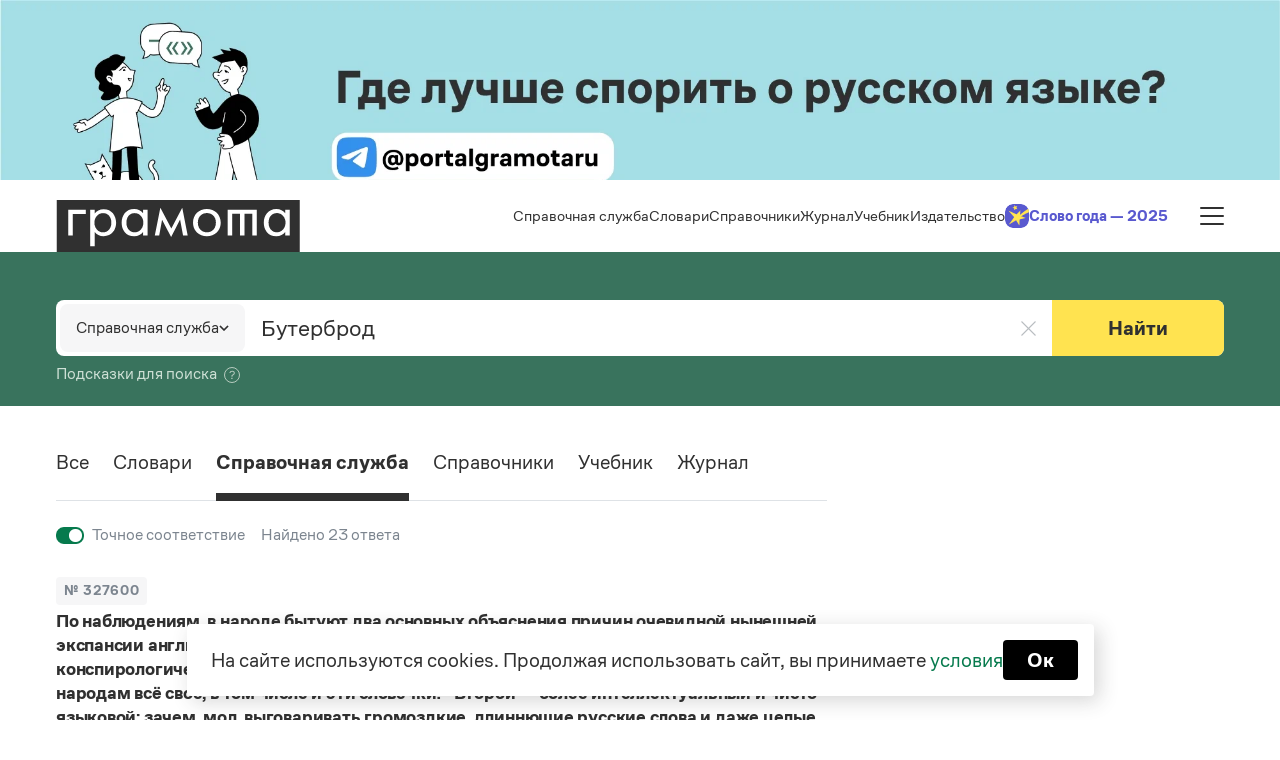

--- FILE ---
content_type: text/html; charset=UTF-8
request_url: https://gramota.ru/poisk?query=%D0%91%D1%83%D1%82%D0%B5%D1%80%D0%B1%D1%80%D0%BE%D0%B4&mode=spravka
body_size: 47227
content:
<!DOCTYPE html>
<html lang="ru">

<head>
        <meta charset="UTF-8">

        <meta name="viewport" content="width=device-width, initial-scale=1.0, interactive-widget=resizes-content">


        <!-- Обязательный (и достаточный) тег для браузеров -->
        <link type="image/x-icon" rel="shortcut icon" href="/favicon.ico">
        <meta name="application-name" content="Gramota.ru">

        <meta name="msapplication-config" content="/browserconfig.xml">
        <meta name="csrf-token" content="RRFaixELoZUXTq528cxTHAzKAaUcIDvcEZhwbiJe">

        

                <link rel="canonical" href="https://gramota.ru/poisk?query=Бутерброд&mode=spravka"/>
                <meta property="og:image" content="/img/layout/share-common-img.jpg">
        <meta property="og:title" content="«Бутерброд»">
        <meta property="og:description" content="Результаты поиска по Грамоте">
        <meta name="twitter:card" content="summary_large_image" />

        <title>Ответы справочной службы | Поиск по Грамоте Все ответы справочной службы по запросу «Бутерброд» | Поиск по Грамоте</title>
<meta name="description" content="Полная информация по запросу «Бутерброд» в поиске по вопросам и ответам справочной службы Грамота.ру">


        
        <link href="/css/bootstrap.css" rel="stylesheet">
        <link href="/css/slick.css" rel="stylesheet">

        <link href="/css/fonts.css?s=121" rel="stylesheet">
        <link href="/css/custom.css?s=7010sd" rel="stylesheet">

        <link href="/css/extra.css?id=c13360c9a730d03d6b92de9f3d2b53ac" rel="stylesheet">
        <link href="/css/article.css?id=c2306189bafc9e722eb3e91d46626211" rel="stylesheet">
        <link href="/css/feed.css?id=d3a3aac5ddee0cf60453834281e3dbf4" rel="stylesheet">

        <script type="text/javascript" src="/js/jquery-3.6.0.min.js"></script>
        <script type="text/javascript" src="/js/slick.js"></script>
        <script src="/js/libs/bootstrap.bundle.min.js" ></script>
        <script async src='https://yandex.ru/ads/system/header-bidding.js'></script>
         <script>
       var adfoxBiddersMap = {
        "sape": "3277859",
        "myTarget": "3277861",
        "videonow": "3456090"
        };

        var adUnits = [
        {
                "code": "adfox_top_desktop",
                "sizes": [
                [
                        970,
                        250
                ],
                [
                        1410,
                        250
                ]
                ],
                "bids": [
                {
                        "bidder": "sape",
                        "params": {
                        "placementId": "931538"
                        }
                },
                {
                        "bidder": "myTarget",
                        "params": {
                        "placementId": "1782903"
                        }
                },
                        {
                        "bidder": "videonow",
                        "params": {
                        "placementId": "13803145"
                        }
                }
                ]
        },
        {
    "code": "adfox_top_right_sidebar",
    "sizes": [
      [
        300,
        600
      ]
    ],
    "bids": [
      {
        "bidder": "sape",
        "params": {
          "placementId": "931536"
        }
      },
      {
        "bidder": "myTarget",
        "params": {
          "placementId": "1782905"
        }
      },
	  {
        "bidder": "videonow",
        "params": {
          "placementId": "13804771"
        }
      }
    ]
  },
        {
    "code": "adfox_top_desktop_1536",
    "sizes": [
      [728,90],
      [970,90],
	  [
        970,
        180
      ]
    ],
    "bids": [
      {
        "bidder": "sape",
        "params": {
          "placementId": "931541"
        }
      },
      {
        "bidder": "myTarget",
        "params": {
          "placementId": "1782907"
        }
      },
	  {
        "bidder": "videonow",
        "params": {
          "placementId": "13808675"
        }
      }
    ]
  },
  {
        "code": "adfox_top_mobile",
        "sizes": [
        [
                300,
                250
        ]
        ],
        "bids": [
        {
                "bidder": "sape",
                "params": {
                "placementId": "931532"
                }
        },
        {
                "bidder": "myTarget",
                "params": {
                "placementId": "1777946"
                }
        },
                {
                "bidder": "videonow",
                "params": {
                "placementId": "13798806"
                }
        }
        ]
        }
        ];

        var userTimeout = 500;

        window.YaHeaderBiddingSettings = {
        biddersMap: adfoxBiddersMap,
        adUnits: adUnits,
        timeout: userTimeout,
        };
        </script>
        <script>
                window.Ya || (window.Ya = {});
                window.yaContextCb = window.yaContextCb || [];
                window.Ya.adfoxCode || (window.Ya.adfoxCode = {});
                window.Ya.adfoxCode.hbCallbacks || (window.Ya.adfoxCode.hbCallbacks = []);
                </script>
                <script src="https://yandex.ru/ads/system/context.js" async>
                </script>
                         
</head>

<body  data-mode="production">
        <div class="adfox no-print">
    <div id="adfox_floorAd"></div>
</div>
<!--AdFox START-->
<!--yandex_gramota-yndx-->
<!--Площадка: gramota.ru / * / *-->
<!--Тип баннера: FloorAd-->

<script>
function floorAd_mobile_init() {
        window.yaContextCb.push(()=>{
                Ya.adfoxCode.create({
                    ownerId: 10871366,
                    containerId: 'adfox_floorAd',
                    type: 'floorAd',
                    platform: 'touch',
                    params: {
                        pp: 'h',
                        ps: 'hrip',
                        p2: 'jhvf'
                    }
                })

        })
}
function floorAd_desktop_init() {
        window.yaContextCb.push(()=>{
                Ya.adfoxCode.create({
                    ownerId: 10871366,
                    containerId: 'adfox_floorAd',
                    type: 'floorAd',
                    platform: 'desktop',
                    params: {
                        pp: 'i',
                        ps: 'hrip',
                        p2: 'jhvf'
                    }
                })
        })
}

function onScroll() {
		if (Ya.adfoxCode.getPlatform() === 'touch') {
			if(pageYOffset > 500) {
				floorAd_mobile_init();
				document.removeEventListener('scroll', onScroll);
			}
		}else{
			if(pageYOffset > 700) {
				floorAd_desktop_init();
				document.removeEventListener('scroll', onScroll);
			}
		}
	}
	document.addEventListener('scroll', onScroll);
</script>
        <!-- Yandex.Metrika counter -->
<script type="text/javascript" >
        (function(m,e,t,r,i,k,a){m[i]=m[i]||function(){(m[i].a=m[i].a||[]).push(arguments)};
                m[i].l=1*new Date();
                for (var j = 0; j < document.scripts.length; j++) {if (document.scripts[j].src === r) { return; }}
                k=e.createElement(t),a=e.getElementsByTagName(t)[0],k.async=1,k.src=r,a.parentNode.insertBefore(k,a)})
        (window, document, "script", "https://mc.yandex.ru/metrika/tag.js", "ym");

        ym(24673175, "init", {
                clickmap:true,
                trackLinks:true,
                accurateTrackBounce:true,
                webvisor:true
        });
</script>
<noscript><div><img src="https://mc.yandex.ru/watch/24673175" style="position:absolute; left:-9999px;" alt="" /></div></noscript>
<!-- /Yandex.Metrika counter -->
        <!-- Google Tag Manager -->





<!-- End Google Tag Manager -->

<!-- Google Tag Manager (noscript) -->


<!-- End Google Tag Manager (noscript) -->

        <div class="adfox adfox-desktop-gt1536 no-print" style="background:  #EDEDF1;">
    <!--AdFox START-->
<!--yandex_gramota-yndx-->
<!--Площадка: gramota.ru / * / *-->
<!--Тип баннера: 100%*250-->
<!--Расположение: верх страницы-->
<div id="adfox_top_desktop" style="max-width:100%; height:250px;"></div>
<script>
    window.yaContextCb.push(()=>{
        Ya.adfoxCode.createAdaptive({
            ownerId: 10871366,
            containerId: 'adfox_top_desktop',
            params: {
                pp: 'g',
                ps: 'hrip',
                p2: 'jhvh'
            }
        },
        ['desktop', 'tablet'],
                    {
                      tabletWidth: 1024,
                      phoneWidth: 500,
                      isAutoReloads: true
                    }
        )
    })
</script>
</div>
<div class="adfox adfox-desktop-lt1536 no-print" style="background:  #EDEDF1;">
    <!--AdFox START-->
<!--yandex_gramota-yndx-->
<!--Площадка: gramota.ru / * / *-->
<!--Тип баннера: 100%*180-->
<!--Расположение: верх страницы-->
<div id="adfox_top_desktop_1536" style="max-width:100%; height:180px;"></div>
<script>
    window.yaContextCb.push(()=>{
        Ya.adfoxCode.createAdaptive({
            ownerId: 10871366,
            containerId: 'adfox_top_desktop_1536',
            params: {
                pp: 'g',
                ps: 'hrip',
                p2: 'jhvl'
            }
        },
                 ['desktop', 'tablet'],
                             {
                               tabletWidth: 1024,
                               phoneWidth: 500,
                               isAutoReloads: true
                             }
                 )
    })
</script>
</div>
<div class="adfox adfox-mobile no-print" style="background-color: #EDEDF1;" >
    <!--AdFox START-->
<!--yandex_gramota-yndx-->
<!--Площадка: gramota.ru / * / *-->
<!--Тип баннера: 300*250-->
<!--Расположение: верх страницы-->
<div id="adfox_top_mobile" style="max-width:300px; height:250px; margin: 0 auto;"></div>
<script>
    window.yaContextCb.push(()=>{
        Ya.adfoxCode.createAdaptive({
            ownerId: 10871366,
            containerId: 'adfox_top_mobile',
            params: {
                pp: 'g',
                ps: 'hrip',
                p2: 'jhvj'
            }
        },
       ['phone'],
                           {
                             tabletWidth: 1024,
                             phoneWidth: 500,
                             isAutoReloads: true
                           }
       )
    })
</script>
</div>
        <!-- <div class="site-search-floating-panel">
        <form action="" autocomplete="off" onsubmit="return false">
        <div class="panel">
                <div class="logo">
                        <svg class="gramota-logo icon" width="244" height="52">
                                <use xlink:href="/images/sprite.svg#logo" fill="black"></use>
                        </svg>
                </div>

                <input type="text" value="" placeholder="Ищите в журнале, справочниках и тренажерах...">

                <div class="btn-search">
                        <svg class="icon" width="22" height="22">
                                <use xlink:href="/images/sprite.svg#search"></use>
                        </svg>
                </div>
                <div class="btn-close-me">
                        <svg data-v-11753e50="" width="18" height="18" class="icon"><use data-v-11753e50="" xlink:href="/images/sprite.svg#menu-close"></use></svg>
                </div>
        </div>
                
        </form>
        <div class="fade"></div>
</div>
 -->

        <div class="common-wrapper">
        <header class="header-wrapper">
                <div class="header">
                        <div class="header__wrapper">
                                <a href="/" class="header__logo">
                                        <svg width="245" height="52" viewBox="0 0 245 52" fill="none"
                                                xmlns="http://www.w3.org/2000/svg">
                                                <path d="M47.1356 13.0498C42.3039 13.0498 38.5352 17.3344 38.5352 22.6902C38.5352 28.0461 42.2556 32.3794 47.1356 32.3794C52.7887 32.3794 55.5911 27.9487 55.5911 22.6902C55.5911 17.4805 52.7887 13.0498 47.1356 13.0498Z"
                                                        fill="#303030" />
                                                <path d="M79.1234 13.0498C73.4704 13.0498 70.668 17.4805 70.668 22.6902C70.668 27.9 73.4704 32.3794 79.1234 32.3794C83.9551 32.3794 87.7239 28.0461 87.7239 22.6902C87.7239 17.3344 84.0035 13.0498 79.1234 13.0498Z"
                                                        fill="#303030" />
                                                <path d="M151.494 13C146.71 13 142.41 16.2135 142.41 22.6404C142.41 28.97 146.662 32.3296 151.494 32.3296C156.325 32.3296 160.577 29.0674 160.577 22.6404C160.577 16.2135 156.229 13 151.494 13Z"
                                                        fill="#303030" />
                                                <path d="M221.893 13C216.24 13 213.438 17.4307 213.438 22.6404C213.438 27.8502 216.24 32.3296 221.893 32.3296C226.725 32.3296 230.493 27.9963 230.493 22.6404C230.445 17.2846 226.725 13 221.893 13Z"
                                                        fill="#303030" />
                                                <path d="M0.75 52H244.75V0L0.75 0V52ZM29.8851 13.8764H16.8396V35.6404H12.2978V9.73783H29.9335V13.8764H29.8851ZM47.8591 36.3221C43.7038 36.3221 40.8048 34.5206 38.8721 32.0375V46.2547H34.3303V9.73783H38.8721V13.3408C40.8531 10.8577 43.7038 9.10487 47.8591 9.10487C56.073 9.10487 60.3732 15.5318 60.3732 22.7378C60.4215 29.8464 56.073 36.3221 47.8591 36.3221ZM91.9725 35.6404H87.4307V32.0375C85.4497 34.5206 82.599 36.3221 78.4437 36.3221C70.2298 36.3221 65.9296 29.8464 65.9296 22.6404C65.9296 15.4831 70.2782 9.00749 78.4437 9.00749C82.599 9.00749 85.498 10.7603 87.4307 13.2434V9.73783H91.9725V35.6404ZM127.582 35.5918L124.586 19.4757L115.6 37.1498L106.516 19.7678L103.617 35.5918H99.22L104.776 7.59551L115.793 28.3858L126.761 7.59551L132.221 35.5918H127.582ZM151.499 36.3221C143.575 36.3221 137.584 30.5768 137.584 22.6891C137.584 14.8015 143.527 9.00749 151.499 9.00749C159.423 9.00749 165.414 14.8015 165.414 22.6891C165.414 30.5281 159.423 36.3221 151.499 36.3221ZM201.652 35.5918H197.11V13.7303H189.283V35.5918H184.741V13.7303H176.914V35.5918H172.372V9.68914H201.604V35.5918H201.652ZM234.701 35.5918H230.159V31.9888C228.178 34.4719 225.327 36.2734 221.172 36.2734C212.958 36.2734 208.658 29.7978 208.658 22.6404C208.658 15.4831 213.007 8.9588 221.172 8.9588C225.327 8.9588 228.226 10.7603 230.159 13.2434V9.64045H234.701V35.5918Z"
                                                        fill="#303030" />
                                        </svg>
                                </a>
                                <noindex>
                                        <div class="header__menu-group">

                                                <div class="header__menu">
                                                        <ul class="header__menu-list">
                                                                <li class="list-menu">
                                                                        <a href="/spravka"
                                                                                class="disabled-link">Справочная
                                                                                служба</a>
                                                                        <div class="sub-menu">
                                                                                <div style="min-height: 0;">
                                                                                        <div class="header__dropdown">
                                                                                                <div class="sub-list">
                                                                                                        <div
                                                                                                                class="sub-list__block">
                                                                                                                <a
                                                                                                                        href="/spravka/zadat-vopros">Задать
                                                                                                                        вопрос
                                                                                                                        справочной
                                                                                                                        службе</a>
                                                                                                                <a
                                                                                                                        href="/spravka/goryachie-voprosy">Горячие
                                                                                                                        вопросы</a>
                                                                                                        </div>
                                                                                                </div>
                                                                                                <a href="/spravka"
                                                                                                        class="all-link">Все
                                                                                                        вопросы <svg
                                                                                                                width="20"
                                                                                                                height="20"
                                                                                                                viewBox="0 0 20 20"
                                                                                                                fill="none"
                                                                                                                xmlns="http://www.w3.org/2000/svg">
                                                                                                                <path fill-rule="evenodd"
                                                                                                                        clip-rule="evenodd"
                                                                                                                        d="M10.8528 16.5953C10.5499 16.3127 10.5334 15.8381 10.816 15.5352L15.2746 10.7562L3 10.7562C2.58579 10.7562 2.25 10.4204 2.25 10.0062C2.25 9.59201 2.58579 9.25622 3 9.25622L15.2746 9.25622L10.816 4.4772C10.5334 4.17433 10.5499 3.69974 10.8528 3.41718C11.1557 3.13461 11.6302 3.15108 11.9128 3.45395L17.5484 9.4946C17.8172 9.78272 17.8172 10.2297 17.5484 10.5178L11.9128 16.5585C11.6302 16.8614 11.1557 16.8778 10.8528 16.5953Z"
                                                                                                                        fill="#303030" />
                                                                                                        </svg>
                                                                                                </a>

                                                                                        </div>
                                                                                </div>
                                                                        </div>

                                                                </li>
                                                                <li class="list-menu">
                                                                        <a href="/biblioteka/slovari"
                                                                                class="disabled-link">Словари</a>
                                                                        <div class="sub-menu">
                                                                                <div style="min-height: 0;">
                                                                                        <div class="header__dropdown">
                                                                                                <div class="sub-list">
                                                                                                        <div
                                                                                                                class="sub-list__block">
                                                                                                                <a
                                                                                                                        href="/biblioteka/slovari/bolshoj-tolkovyj-slovar">
                                                                                                                        Большой
                                                                                                                        толковый
                                                                                                                        словарь
                                                                                                                        русского
                                                                                                                        языка
                                                                                                                        <span
                                                                                                                                class="author">С.
                                                                                                                                А.
                                                                                                                                Кузнецов
                                                                                                                                (общ.
                                                                                                                                ред.)</span>
                                                                                                                </a>

                                                                                                                <a
                                                                                                                        href="/biblioteka/slovari/russkij-orfograficheskij-slovar">Русский
                                                                                                                        орфографический
                                                                                                                        словарь
                                                                                                                        <span
                                                                                                                                class="author">Под
                                                                                                                                ред.
                                                                                                                                В.
                                                                                                                                В.
                                                                                                                                Лопатина
                                                                                                                                и
                                                                                                                                О.
                                                                                                                                Е.
                                                                                                                                Ивановой</span>
                                                                                                                </a>
                                                                                                                <a
                                                                                                                        href="/biblioteka/slovari/russkoe-slovesnoe-udarenie">Русское
                                                                                                                        словесное
                                                                                                                        ударение
                                                                                                                        <span
                                                                                                                                class="author">М.
                                                                                                                                В.
                                                                                                                                Зарва</span>
                                                                                                                </a>
                                                                                                                <a
                                                                                                                        href="/biblioteka/slovari/slovar-sobstvennyh-imyon">Словарь
                                                                                                                        собственных
                                                                                                                        имён
                                                                                                                        русского
                                                                                                                        языка
                                                                                                                        <span
                                                                                                                                class="author">Ф.
                                                                                                                                Л.
                                                                                                                                Агеенко</span>
                                                                                                                </a>
                                                                                                        </div>
                                                                                                </div>
 <div class="sub-list">
                                                                                                        <div
                                                                                                                class="sub-list__block pt-3">
                                                                                                                <a
                                                                                                                        href="/biblioteka/slovari/slovari-russkogo-yazyka-kak-gosudarstvennogo">
                                                                                                                        Словари русского языка как государственного
                                                                                                                        
                                                                                                                </a>
</div>
</div>
                                                                                                <a class="all-link"
                                                                                                        href="/biblioteka/slovari">Все
                                                                                                        словари <svg
                                                                                                                width="20"
                                                                                                                height="20"
                                                                                                                viewBox="0 0 20 20"
                                                                                                                fill="none"
                                                                                                                xmlns="http://www.w3.org/2000/svg">
                                                                                                                <path fill-rule="evenodd"
                                                                                                                        clip-rule="evenodd"
                                                                                                                        d="M10.8528 16.5953C10.5499 16.3127 10.5334 15.8381 10.816 15.5352L15.2746 10.7562L3 10.7562C2.58579 10.7562 2.25 10.4204 2.25 10.0062C2.25 9.59201 2.58579 9.25622 3 9.25622L15.2746 9.25622L10.816 4.4772C10.5334 4.17433 10.5499 3.69974 10.8528 3.41718C11.1557 3.13461 11.6302 3.15108 11.9128 3.45395L17.5484 9.4946C17.8172 9.78272 17.8172 10.2297 17.5484 10.5178L11.9128 16.5585C11.6302 16.8614 11.1557 16.8778 10.8528 16.5953Z"
                                                                                                                        fill="#303030" />
                                                                                                        </svg>
                                                                                                </a>
                                                                                        </div>
                                                                                </div>
                                                                        </div>
                                                                </li>
                                                                <li class="list-menu">
                                                                        <a href="/biblioteka/spravochniki"
                                                                                class="disabled-link">Справочники</a>
                                                                        <div class="sub-menu">
                                                                                <div style="min-height: 0;">
                                                                                        <div class="header__dropdown">
                                                                                                <div class="sub-list">
                                                                                                        <div
                                                                                                                class="sub-list__block">
                                                                                                                <a
                                                                                                                        href="/biblioteka/spravochniki/pravila-russkoy-orfografii-i-punktuatsii">Правила
                                                                                                                        русской
                                                                                                                        орфографии
                                                                                                                        и
                                                                                                                        пунктуации
                                                                                                                        <span
                                                                                                                                class="author">В.
                                                                                                                                В.
                                                                                                                                Лопатин
                                                                                                                                (ред.)</span>
                                                                                                                </a>
                                                                                                                <a
                                                                                                                        href="/biblioteka/spravochniki/russkij-yazyk-kratkij-teoreticheskij-kurs-dlya-shkolnikov">Русский
                                                                                                                        язык.
                                                                                                                        Краткий
                                                                                                                        теоретический
                                                                                                                        курс
                                                                                                                        для
                                                                                                                        школьников
                                                                                                                        <span
                                                                                                                                class="author">Е.
                                                                                                                                И.
                                                                                                                                Литневская</span>
                                                                                                                </a>
                                                                                                                 <a
                                                                                                                        href="/biblioteka/spravochniki/pismovnik">Письмовник
                                                                                                                        <span
                                                                                                                                class="author">Редакция
                                                                                                                                портала
                                                                                                                                «Грамота.ру»</span>
                                                                                                                </a>
                                                                                                                <a
                                                                                                                        href="/biblioteka/spravochniki/spravochnik-po-punktuatsii">Справочник
                                                                                                                        по
                                                                                                                        пунктуации
                                                                                                                        <span
                                                                                                                                class="author">В.
                                                                                                                                М.
                                                                                                                                Пахомов,
                                                                                                                                В.
                                                                                                                                В.
                                                                                                                                Свинцов,
                                                                                                                                И.
                                                                                                                                В.
                                                                                                                                Филатова</span>
                                                                                                                </a>
                                                                                                                <a
                                                                                                                        href="/biblioteka/spravochniki/spravochnik-po-frazeologii">Справочник
                                                                                                                        по
                                                                                                                        фразеологии
                                                                                                                        <span
                                                                                                                                class="author">Редакция
                                                                                                                                портала
                                                                                                                                «Грамота.ру»</span>
                                                                                                                </a>
                                                                                                               
                                                                                                                <a
                                                                                                                        href="/biblioteka/spravochniki/pravila-russkoj-orfografii-i-punktuacii">Правила
                                                                                                                        русской
                                                                                                                        орфографии
                                                                                                                        и
                                                                                                                        пунктуации&nbsp;(1956)
                                                                                                                        <span
                                                                                                                                class="author">С.
                                                                                                                                Г.
                                                                                                                                Бархударов,
                                                                                                                                К.
                                                                                                                                И.
                                                                                                                                Былинский,
                                                                                                                                В.
                                                                                                                                В.
                                                                                                                                Виноградов
                                                                                                                                и
                                                                                                                                др.</span>
                                                                                                                </a>
                                                                                                                <a
                                                                                                                        href="/biblioteka/spravochniki/ofitsialno-o-russkom-yazyke">Официальные
                                                                                                                        документы
                                                                                                                        <span
                                                                                                                                class="author">Редакция
                                                                                                                                портала
                                                                                                                                «Грамота.ру»</span>
                                                                                                                </a>

                                                                                                        </div>
                                                                                                </div>
                                                                                                <a class="all-link"
                                                                                                        href="/biblioteka/spravochniki">Все
                                                                                                        справочники <svg
                                                                                                                width="20"
                                                                                                                height="20"
                                                                                                                viewBox="0 0 20 20"
                                                                                                                fill="none"
                                                                                                                xmlns="http://www.w3.org/2000/svg">
                                                                                                                <path fill-rule="evenodd"
                                                                                                                        clip-rule="evenodd"
                                                                                                                        d="M10.8528 16.5953C10.5499 16.3127 10.5334 15.8381 10.816 15.5352L15.2746 10.7562L3 10.7562C2.58579 10.7562 2.25 10.4204 2.25 10.0062C2.25 9.59201 2.58579 9.25622 3 9.25622L15.2746 9.25622L10.816 4.4772C10.5334 4.17433 10.5499 3.69974 10.8528 3.41718C11.1557 3.13461 11.6302 3.15108 11.9128 3.45395L17.5484 9.4946C17.8172 9.78272 17.8172 10.2297 17.5484 10.5178L11.9128 16.5585C11.6302 16.8614 11.1557 16.8778 10.8528 16.5953Z"
                                                                                                                        fill="#303030" />
                                                                                                        </svg>
                                                                                                </a>

                                                                                        </div>
                                                                                </div>
                                                                        </div>
                                                                </li>
                                                                <li class="list-menu">
                                                                        <a href="/journal"
                                                                                class="disabled-link">Журнал</a>
                                                                        <div class="sub-menu">
                                                                                <div style="min-height: 0;">
                                                                                        <div class="header__dropdown">
                                                                                                 <div  class="sub-list">
                                                                                                <div
                                                                                                        class="sub-list__block">
                                                                                                        <a
                                                                                                                href="/journal/novosti-i-sobytiya">Новости
                                                                                                                и
                                                                                                                события</a>
                                                                                                        <a
                                                                                                                href="/journal/stati">Статьи</a>
                                                                                                        <a
                                                                                                                href="/journal/monologi">Монологи</a>
                                                                                                        <a
                                                                                                                href="/journal/intervyu">Интервью</a>
                                                                                                        <a
                                                                                                                href="/journal/lekcii-i-podkasty">Лекции
                                                                                                                и
                                                                                                                подкасты</a>
                                                                                                        <a
                                                                                                                href="/journal/rekomenduem">Рекомендуем</a>
                                                                                                                
                                                                                                </div>
                                                                                                </div>
                                                                                                <a class="all-link"
                                                                                                        href="/journal">Весь журнал <svg
                                                                                                                width="20"
                                                                                                                height="20"
                                                                                                                viewBox="0 0 20 20"
                                                                                                                fill="none"
                                                                                                                xmlns="http://www.w3.org/2000/svg">
                                                                                                                <path fill-rule="evenodd"
                                                                                                                        clip-rule="evenodd"
                                                                                                                        d="M10.8528 16.5953C10.5499 16.3127 10.5334 15.8381 10.816 15.5352L15.2746 10.7562L3 10.7562C2.58579 10.7562 2.25 10.4204 2.25 10.0062C2.25 9.59201 2.58579 9.25622 3 9.25622L15.2746 9.25622L10.816 4.4772C10.5334 4.17433 10.5499 3.69974 10.8528 3.41718C11.1557 3.13461 11.6302 3.15108 11.9128 3.45395L17.5484 9.4946C17.8172 9.78272 17.8172 10.2297 17.5484 10.5178L11.9128 16.5585C11.6302 16.8614 11.1557 16.8778 10.8528 16.5953Z"
                                                                                                                        fill="#303030" />
                                                                                                        </svg>
                                                                                                </a>

                                                                                        </div>
                                                                                </div>
                                                                        </div>
                                                                </li>
                                                                <li class="list-menu">
                                                                        <a href="/uchebnik"
                                                                                class="disabled-link">Учебник</a>
                                                                        <div class="sub-menu">
                                                                                <div style="min-height: 0;">
                                                                                        <div class="header__dropdown">
                                                                                                <div class="sub-list">
                                                                                                <div class="sub-list__block">
                                                                                                        <a
                                                                                                                href="/uchebnik">Правила
                                                                                                                от азов
                                                                                                                до
                                                                                                                тонкостей</a>
                                                                                                        <a
                                                                                                                href="/uchebnik/uprazhneniya">Интерактивные
                                                                                                                упражнения</a>
                                                                                                        <a
                                                                                                                href="/uchebnik/skorogovorki">Скороговорки</a>
                                                                                                </div>
                                                                                                </div>
                                                                                                <a class="all-link"
                                                                                                        href="/uchebnik">Все правила и упражнения <svg
                                                                                                                width="20"
                                                                                                                height="20"
                                                                                                                viewBox="0 0 20 20"
                                                                                                                fill="none"
                                                                                                                xmlns="http://www.w3.org/2000/svg">
                                                                                                                <path fill-rule="evenodd"
                                                                                                                        clip-rule="evenodd"
                                                                                                                        d="M10.8528 16.5953C10.5499 16.3127 10.5334 15.8381 10.816 15.5352L15.2746 10.7562L3 10.7562C2.58579 10.7562 2.25 10.4204 2.25 10.0062C2.25 9.59201 2.58579 9.25622 3 9.25622L15.2746 9.25622L10.816 4.4772C10.5334 4.17433 10.5499 3.69974 10.8528 3.41718C11.1557 3.13461 11.6302 3.15108 11.9128 3.45395L17.5484 9.4946C17.8172 9.78272 17.8172 10.2297 17.5484 10.5178L11.9128 16.5585C11.6302 16.8614 11.1557 16.8778 10.8528 16.5953Z"
                                                                                                                        fill="#303030" />
                                                                                                        </svg>
                                                                                                </a>
                                                                                        </div>
                                                                                </div>
                                                                        </div>
                                                                </li>
                                                                <li class="list-menu">
                                                                        <a href="/izdatelstvo"
                                                                                class="disabled-link">Издательство</a>
                                                                        <div class="sub-menu">
                                                                                <div style="min-height: 0;">
                                                                                        <div class="header__dropdown">
                                                                                                <div class="sub-list">
                                                                                                        <div
                                                                                                                class="sub-list__block">
                                                                                                                <a
                                                                                                                        href="/izdatelstvo/catalog/slovari-i-spravochniki">Словари</a>
                                                                                                                <a
                                                                                                                        href="/izdatelstvo/catalog/non-fiction">Научпоп</a>
                                                                                                                <a
                                                                                                                        href="/izdatelstvo/catalog/uchebniki">Учебники
                                                                                                                        и
                                                                                                                        справочники</a>
                                                                                                        </div>
                                                                                                </div>
                                                                                                <a class="all-link"
                                                                                                        href="/izdatelstvo/catalog">Все
                                                                                                        книги <svg
                                                                                                                width="20"
                                                                                                                height="20"
                                                                                                                viewBox="0 0 20 20"
                                                                                                                fill="none"
                                                                                                                xmlns="http://www.w3.org/2000/svg">
                                                                                                                <path fill-rule="evenodd"
                                                                                                                        clip-rule="evenodd"
                                                                                                                        d="M10.8528 16.5953C10.5499 16.3127 10.5334 15.8381 10.816 15.5352L15.2746 10.7562L3 10.7562C2.58579 10.7562 2.25 10.4204 2.25 10.0062C2.25 9.59201 2.58579 9.25622 3 9.25622L15.2746 9.25622L10.816 4.4772C10.5334 4.17433 10.5499 3.69974 10.8528 3.41718C11.1557 3.13461 11.6302 3.15108 11.9128 3.45395L17.5484 9.4946C17.8172 9.78272 17.8172 10.2297 17.5484 10.5178L11.9128 16.5585C11.6302 16.8614 11.1557 16.8778 10.8528 16.5953Z"
                                                                                                                        fill="#303030" />
                                                                                                        </svg>
                                                                                                </a>

                                                                                        </div>
                                                                                </div>
                                                                        </div>
                                                                </li>
                                                                <li class="list-menu">
                                                                        <a href="https://slovogoda.gramota.ru" target="_blank" class="word-of-year-link">
                                                                                <svg width="24" height="24" viewBox="0 0 24 24" fill="none" xmlns="http://www.w3.org/2000/svg" class="word-of-year-icon">
                                                                                        <g clip-path="url(#clip0_23830_15765)">
                                                                                        <rect width="24" height="24" rx="8" fill="#5959CF"/>
                                                                                        <path d="M14.3323 21.5781L14.6749 15.3963L20.6997 13.9703L14.9263 11.7342L15.4104 6.55212L11.5212 10.3634L3.47266 6.6291L9.16522 13.1783L3.8141 20.5943L11.1143 16.2888L14.3323 21.5781Z" fill="#FFE350"/>
                                                                                        <path d="M7.52934 3.73446L9.2014 2.99262L9.35041 1.16946L10.5726 2.53044L12.3526 2.10877L11.4359 3.69175L12.387 5.25431L10.5982 4.87165L9.40606 6.25904L9.21722 4.43957L7.52934 3.73446Z" fill="#FFE350"/>
                                                                                        <path d="M65.4926 1.50269C55.3412 1.30759 25.6504 3.13487 13.7307 14.4238C13.6663 14.5022 13.59 14.5766 13.5 14.6456C13.5761 14.5713 13.653 14.4973 13.7307 14.4238C14.4453 13.5531 13.6865 12.1842 13.6865 12.1842C13.6865 12.1842 26.6575 -2.18186 53.6142 -5.09098L48.848 -0.995985C48.848 -0.995985 52.1038 -1.49202 56.5158 -0.910242C60.9278 -0.328463 65.4926 1.50269 65.4926 1.50269Z" fill="#FFE350"/>
                                                                                        </g>
                                                                                        <defs>
                                                                                        <clipPath id="clip0_23830_15765">
                                                                                        <rect width="24" height="24" rx="8" fill="white"/>
                                                                                        </clipPath>
                                                                                        </defs>
                                                                                </svg>
                                                                                Слово года — 2025
                                                                        </a>
                                                                </li>
                                                        </ul>
                                                </div>
                                                <button type="button" class="header__menu-button">
                                                        <span></span>
                                                        <span></span>
                                                        <span></span>
                                                </button>
                                                <div class="header__search-button">
                                                        <svg width="25" height="22" viewBox="0 0 25 22" fill="none"
                                                                xmlns="http://www.w3.org/2000/svg">
                                                                <circle cx="8.5" cy="9.5" r="7.5" stroke="#303030"
                                                                        stroke-width="2" />
                                                                <line x1="16.4039" y1="16.8293" x2="18.8293"
                                                                        y2="18.7289" stroke="#303030" stroke-width="2"
                                                                        stroke-linecap="round"
                                                                        stroke-linejoin="round" />
                                                        </svg>
                                                </div>
                                        </div>
                                </noindex>
                        </div>
                </div>
                <div class="header__menu-dropdown">
                        <div style="min-height: 0" class="header">
                                <div class="menu-dropdown">
                                        <div class="menu-dropdown__search">
                                                <span class="menu-dropdown__input">Искать на Грамоте</span>
                                                <span class="menu-dropdown__button">
                                                        <svg width="23" height="22" viewBox="0 0 23 22" fill="none"
                                                                xmlns="http://www.w3.org/2000/svg">
                                                                <path d="M18.9387 9.5C18.9387 13.6393 15.5721 17 11.4127 17C7.25334 17 3.88672 13.6393 3.88672 9.5C3.88672 5.36074 7.25334 2 11.4127 2C15.5721 2 18.9387 5.36074 18.9387 9.5Z"
                                                                        stroke="#303030" stroke-width="2" />
                                                                <line x1="1" y1="-1" x2="4.09043" y2="-1"
                                                                        transform="matrix(0.788191 0.615431 -0.617765 0.786363 17.9336 17)"
                                                                        stroke="#303030" stroke-width="2"
                                                                        stroke-linecap="round"
                                                                        stroke-linejoin="round" />
                                                        </svg>
                                                </span>

                                        </div>
                                        <div class="menu-dropdown__wrapper">
                                                
                                                <div class="menu-dropdown__helpdesk menu-dropdown__el">
                                                        <div class="menu-dropdown__word-of-year">
                                                        <a href="https://slovogoda.gramota.ru" target="_blank" class="word-of-year-link">
                                                                <svg width="24" height="24" viewBox="0 0 24 24" fill="none" xmlns="http://www.w3.org/2000/svg" class="word-of-year-icon">
                                                                        <g clip-path="url(#clip0_23830_15765)">
                                                                        <rect width="24" height="24" rx="8" fill="#5959CF"/>
                                                                        <path d="M14.3323 21.5781L14.6749 15.3963L20.6997 13.9703L14.9263 11.7342L15.4104 6.55212L11.5212 10.3634L3.47266 6.6291L9.16522 13.1783L3.8141 20.5943L11.1143 16.2888L14.3323 21.5781Z" fill="#FFE350"/>
                                                                        <path d="M7.52934 3.73446L9.2014 2.99262L9.35041 1.16946L10.5726 2.53044L12.3526 2.10877L11.4359 3.69175L12.387 5.25431L10.5982 4.87165L9.40606 6.25904L9.21722 4.43957L7.52934 3.73446Z" fill="#FFE350"/>
                                                                        <path d="M65.4926 1.50269C55.3412 1.30759 25.6504 3.13487 13.7307 14.4238C13.6663 14.5022 13.59 14.5766 13.5 14.6456C13.5761 14.5713 13.653 14.4973 13.7307 14.4238C14.4453 13.5531 13.6865 12.1842 13.6865 12.1842C13.6865 12.1842 26.6575 -2.18186 53.6142 -5.09098L48.848 -0.995985C48.848 -0.995985 52.1038 -1.49202 56.5158 -0.910242C60.9278 -0.328463 65.4926 1.50269 65.4926 1.50269Z" fill="#FFE350"/>
                                                                        </g>
                                                                        <defs>
                                                                        <clipPath id="clip0_23830_15765">
                                                                        <rect width="24" height="24" rx="8" fill="white"/>
                                                                        </clipPath>
                                                                        </defs>
                                                                </svg>
                                                                Слово года — 2025
                                                        </a>
                                                </div>
                                                        <div class="menu-dropdown__title">
                                                                <div class="menu-dropdown__icon">
                                                                        <svg width="32" height="32" viewBox="0 0 32 32"
                                                                                fill="none"
                                                                                xmlns="http://www.w3.org/2000/svg">
                                                                                <rect width="32" height="32"
                                                                                        fill="white" />
                                                                                <path fill-rule="evenodd"
                                                                                        clip-rule="evenodd"
                                                                                        d="M25.8001 8.44268C25.8001 8.44268 28.0941 8.15561 29.5278 8.02344C28.0941 13.6038 24.3664 28.515 24.3664 28.515C16.9111 28.515 2 28.515 2 28.515V26.3227L13.7569 24.2133C18.3448 27.941 23.7757 21.4191 21.499 17.0447C21.5592 16.3864 22.0721 16.4712 22.0721 16.4712L25.8001 8.44268Z"
                                                                                        fill="#303030" />
                                                                                <path d="M25.5137 5.78037L26.5598 8.95394H28.6009L30.0008 5"
                                                                                        stroke="#303030"
                                                                                        stroke-width="1.4" />
                                                                                <path fill-rule="evenodd"
                                                                                        clip-rule="evenodd"
                                                                                        d="M18.8631 27.6424C22.845 25.8305 24.0435 20.9858 23.1499 16.9596C22.231 12.8189 18.999 8.90953 13.4706 8.91016C11.4879 8.91038 8.91452 9.46087 6.8022 11.0179C4.63219 12.6174 3.04492 15.2143 3.04492 19.0486C3.04492 21.7352 3.88797 23.8228 5.28386 25.2473C6.67037 26.6623 8.50585 27.3231 10.3066 27.3375C13.8776 27.366 17.5882 24.8017 17.5882 20.1962C17.5882 17.2766 15.4588 15.4121 13.0944 15.2421C11.6247 15.1364 10.1478 15.6737 9.02382 16.8408L10.6457 18.7723C11.321 17.951 12.1919 17.6837 12.9152 17.7357C14.0634 17.8182 15.0882 18.6777 15.0882 20.1962C15.0882 23.1594 12.7772 24.8571 10.3265 24.8375C9.11645 24.8279 7.94111 24.3871 7.0695 23.4976C6.20729 22.6177 5.54492 21.1979 5.54492 19.0486C5.54492 16.0017 6.76029 14.1546 8.28555 13.0303C9.8685 11.8635 11.883 11.4103 13.4709 11.4102C17.5442 11.4097 19.9775 14.2038 20.7093 17.5013C21.4666 20.9132 20.3015 24.2412 17.8277 25.3668L18.8631 27.6424Z"
                                                                                        fill="#303030" />
                                                                        </svg>
                                                                </div>
                                                                <a class="title-2" href="/spravka">Справочная служба</a>
                                                                <div class="menu-dropdown__arrow">
                                                                        <svg width="16" height="14" viewBox="0 0 16 14"
                                                                                fill="none"
                                                                                xmlns="http://www.w3.org/2000/svg">
                                                                                <path fill-rule="evenodd"
                                                                                        clip-rule="evenodd"
                                                                                        d="M8.60278 13.5892C8.29991 13.3066 8.28345 12.832 8.56601 12.5291L13.0246 7.75012L0.750001 7.75012C0.335788 7.75012 1.50737e-06 7.41433 1.54334e-06 7.00012C1.57931e-06 6.5859 0.335788 6.25012 0.750002 6.25012L13.0246 6.25012L8.56601 1.4711C8.28345 1.16822 8.29991 0.693635 8.60278 0.411072C8.90565 0.12851 9.38024 0.144973 9.66281 0.447845L15.2984 6.48849C15.5672 6.77662 15.5672 7.22362 15.2984 7.51174L9.6628 13.5524C9.38024 13.8553 8.90565 13.8717 8.60278 13.5892Z"
                                                                                        fill="#303030" />
                                                                        </svg>
                                                                </div>
                                                        </div>
                                                        <div class="menu-dropdown__content">
                                                                <ul>
                                                                        <li><a href="/spravka/zadat-vopros">Задать
                                                                                        вопрос справочной службе</a>
                                                                        </li>
                                                                        <li><a href="/spravka/goryachie-voprosy">Горячие
                                                                                        вопросы</a></li>
                                                                        <li><a href="/spravka">Все вопросы</a></li>
                                                                </ul>
                                                        </div>
                                                </div>
                                                <div class="menu-dropdown__dict menu-dropdown__el">
                                                        <div class="menu-dropdown__title">
                                                                <div class="menu-dropdown__icon">
                                                                        <svg width="32" height="32" viewBox="0 0 32 32"
                                                                                fill="none"
                                                                                xmlns="http://www.w3.org/2000/svg">
                                                                                <rect width="32" height="32"
                                                                                        fill="white" />
                                                                                <path d="M4 5L4.62132 5.62132C5.18393 6.18393 5.94699 6.5 6.74264 6.5H27V30H7C5.34315 30 4 28.6569 4 27V5Z"
                                                                                        fill="white" />
                                                                                <path d="M4 5L4.70711 4.29289C4.42111 4.0069 3.99099 3.92134 3.61732 4.07612C3.24364 4.2309 3 4.59554 3 5H4ZM27 6.5H28V5.5H27V6.5ZM27 30V31H28V30H27ZM26 6.5V30H28V6.5H26ZM27 29H7V31H27V29ZM5 27V5H3V27H5ZM3.29289 5.70711L3.91421 6.32843L5.32843 4.91421L4.70711 4.29289L3.29289 5.70711ZM6.74264 7.5H27V5.5H6.74264V7.5ZM3.91421 6.32843C4.66436 7.07857 5.68177 7.5 6.74264 7.5V5.5C6.21221 5.5 5.7035 5.28929 5.32843 4.91421L3.91421 6.32843ZM7 29C5.89543 29 5 28.1046 5 27H3C3 29.2091 4.79086 31 7 31V29Z"
                                                                                        fill="#303030" />
                                                                                <path d="M8.91136 24.5586L13.7509 11.7063H17.0836L21.9409 24.5586H18.6436L17.8636 22.2718H12.9L12.1377 24.5586H8.91136ZM15.3995 14.915L13.7332 19.8077H17.0482L15.3995 14.915Z"
                                                                                        fill="#303030" />
                                                                                <path d="M28 2H7C5.34315 2 4 3.34315 4 5V5.5"
                                                                                        stroke="#303030"
                                                                                        stroke-width="2" />
                                                                        </svg>
                                                                </div>
                                                                <a class="title-2"
                                                                        href="/biblioteka/slovari">Словари</a>
                                                                <div class="menu-dropdown__arrow">
                                                                        <svg width="16" height="14" viewBox="0 0 16 14"
                                                                                fill="none"
                                                                                xmlns="http://www.w3.org/2000/svg">
                                                                                <path fill-rule="evenodd"
                                                                                        clip-rule="evenodd"
                                                                                        d="M8.60278 13.5892C8.29991 13.3066 8.28345 12.832 8.56601 12.5291L13.0246 7.75012L0.750001 7.75012C0.335788 7.75012 1.50737e-06 7.41433 1.54334e-06 7.00012C1.57931e-06 6.5859 0.335788 6.25012 0.750002 6.25012L13.0246 6.25012L8.56601 1.4711C8.28345 1.16822 8.29991 0.693635 8.60278 0.411072C8.90565 0.12851 9.38024 0.144973 9.66281 0.447845L15.2984 6.48849C15.5672 6.77662 15.5672 7.22362 15.2984 7.51174L9.6628 13.5524C9.38024 13.8553 8.90565 13.8717 8.60278 13.5892Z"
                                                                                        fill="#303030" />
                                                                        </svg>
                                                                </div>
                                                        </div>
                                                        <div class="menu-dropdown__content">
                                                                <ul>
                                                                <li><a href='/biblioteka/slovari/bolshoj-orfoepicheskij-slovar-russkogo-yazyka'>Большой орфоэпический словарь русского языка</a></li>
<li><a href='/biblioteka/slovari/bolshoj-tolkovyj-slovar-russkikh-glagolov'>Большой толковый словарь русских глаголов</a></li>
<li><a href='/biblioteka/slovari/bolshoj-tolkovyj-slovar-russkikh-sushhestvitelnykh'>Большой толковый словарь русских существительных</a></li>
<li><a href='/biblioteka/slovari/bolshoj-tolkovyj-slovar'>Большой толковый словарь русского языка</a></li>
<li><a href='/biblioteka/slovari/bolshoj-universalnyj-slovar-russkogo-yazyka'>Большой универсальный словарь русского языка</a></li>
<li><a href='/biblioteka/slovari/lexicon-gramoty'>Лексикон Грамоты</a></li>
<li><a href='/biblioteka/slovari/russkij-orfograficheskij-slovar'>Русский орфографический словарь</a></li>
<li><a href='/biblioteka/slovari/russkoe-slovesnoe-udarenie'>Русское словесное ударение</a></li>
<li><a href='/biblioteka/slovari/slovar-9'>Современный словарь иностранных слов</a></li>
<li><a href='/biblioteka/slovari/slovar-antonimov'>Словарь антонимов</a></li>
<li><a href='/biblioteka/slovari/slovar-metodicheskih-terminov'>Словарь методических терминов</a></li>
<li><a href='/biblioteka/slovari/slovar-russkih-imyon'>Словарь русских имён</a></li>
<li><a href='/biblioteka/slovari/slovar-sinonimov'>Словарь синонимов</a></li>
<li><a href='/biblioteka/slovari/slovar-sobstvennyh-imyon'>Словарь собственных имён</a></li>
<li><a href='/biblioteka/slovari/slovar-trudnostej-russkogo-yazyka'>Словарь трудностей русского языка</a></li>
<li><a href='/biblioteka/slovari/upravlenie-v-russkom-yazyke'>Управление в русском языке</a></li>


                                                                </ul>
                                                        </div>
                                                </div>
                                                <div class="menu-dropdown__lib menu-dropdown__el">
                                                        <div class="menu-dropdown__title">
                                                                <div class="menu-dropdown__icon">
                                                                        <svg width="32" height="32" viewBox="0 0 32 32"
                                                                                fill="none"
                                                                                xmlns="http://www.w3.org/2000/svg">
                                                                                <rect width="32" height="32"
                                                                                        fill="white" />
                                                                                <path d="M14.6191 24.5H29V26.5C29 29.5 27 29.5 27 29.5H12C12 29.5 14.6191 29.5 14.6191 26.5V24.5Z"
                                                                                        fill="white" stroke="#303030"
                                                                                        stroke-width="2" />
                                                                                <path d="M25 5.5C25 2.5 22 2.5 22 2.5H7V26.5C7 29.5 9.5 29.5 9.5 29.5H27C27 29.5 25 29.5 25 26.5V5.5Z"
                                                                                        fill="white" stroke="#303030"
                                                                                        stroke-width="2" />
                                                                                <path d="M19.0727 7.5H3V5.50001C3 2.5 5.41818 2.5 5.41818 2.5H22C22 2.5 19.0727 2.5 19.0727 5.50001V7.5Z"
                                                                                        fill="white" stroke="#303030"
                                                                                        stroke-width="2" />
                                                                                <rect x="10" y="10.5" width="12"
                                                                                        height="2" fill="#303030" />
                                                                                <rect x="10" y="14.5" width="12"
                                                                                        height="2" fill="#303030" />
                                                                                <rect x="10" y="18.5" width="8"
                                                                                        height="2" fill="#303030" />
                                                                                <circle cx="20" cy="24.5" r="2"
                                                                                        fill="#303030" />
                                                                        </svg>
                                                                </div>
                                                                <a class="title-2"
                                                                        href="/biblioteka/spravochniki">Справочники</a>
                                                                <div class="menu-dropdown__arrow">
                                                                        <svg width="16" height="14" viewBox="0 0 16 14"
                                                                                fill="none"
                                                                                xmlns="http://www.w3.org/2000/svg">
                                                                                <path fill-rule="evenodd"
                                                                                        clip-rule="evenodd"
                                                                                        d="M8.60278 13.5892C8.29991 13.3066 8.28345 12.832 8.56601 12.5291L13.0246 7.75012L0.750001 7.75012C0.335788 7.75012 1.50737e-06 7.41433 1.54334e-06 7.00012C1.57931e-06 6.5859 0.335788 6.25012 0.750002 6.25012L13.0246 6.25012L8.56601 1.4711C8.28345 1.16822 8.29991 0.693635 8.60278 0.411072C8.90565 0.12851 9.38024 0.144973 9.66281 0.447845L15.2984 6.48849C15.5672 6.77662 15.5672 7.22362 15.2984 7.51174L9.6628 13.5524C9.38024 13.8553 8.90565 13.8717 8.60278 13.5892Z"
                                                                                        fill="#303030" />
                                                                        </svg>
                                                                </div>
                                                        </div>
                                                        <div class="menu-dropdown__content">
                                                                <ul>
                                                                        <li>
                                                                                <a
                                                                                        href="/biblioteka/spravochniki/pravila-russkoy-orfografii-i-punktuatsii">Правила
                                                                                        русской орфографии и
                                                                                        пунктуации
                                                                                </a>
                                                                        </li>
                                                                        <li>
                                                                                <a
                                                                                        href="/biblioteka/spravochniki/russkij-yazyk-kratkij-teoreticheskij-kurs-dlya-shkolnikov">Русский
                                                                                        язык. Краткий теоретический
                                                                                        курс <br />для
                                                                                        школьников
                                                                                </a>
                                                                        </li>
                                                                        <li><a href="/biblioteka/spravochniki/pismovnik">Письмовник

                                                                                </a></li>
                                                                        <li><a href="/biblioteka/spravochniki/spravochnik-po-punktuatsii">Справочник
                                                                                        по пунктуации

                                                                                </a></li>
                                                                        <li><a href="/biblioteka/spravochniki/slovar-trudnostey">Словарь-справочник
                                                                                        трудностей

                                                                                </a></li>
                                                                        <li><a href="/biblioteka/spravochniki/spravochnik-po-frazeologii">Справочник
                                                                                        по фразеологии

                                                                                </a></li>
                                                                        

                                                                        <li><a href="/biblioteka/spravochniki/azbuchnye-istiny">Азбучные
                                                                                        истины

                                                                                </a></li>
                                                                        <li><a href="/biblioteka/spravochniki/slovar-spravochnik-neprostye-slova">Словарь-справочник
                                                                                        непростые слова

                                                                                </a>
                                                                        </li>
                                                                        <li><a href="/biblioteka/spravochniki">Все
                                                                                        справочники портала</a></li>
                                                                </ul>
                                                                <div class="menu-dropdown__divider"></div>
                                                                <ul>
                                                                        <li>
                                                                                <a
                                                                                        href="/biblioteka/spravochniki/pravila-russkoj-orfografii-i-punktuacii">Правила
                                                                                        русской орфографии и
                                                                                        пунктуации&nbsp;(1956)

                                                                                </a>
                                                                        </li>
                                                                        <li><a href="/biblioteka/spravochniki/ofitsialno-o-russkom-yazyke">Официальные
                                                                                        документы

                                                                                </a></li>
                                                                </ul>
                                                        </div>
                                                </div>
                                                <div class="menu-dropdown__journ menu-dropdown__el">
                                                        <div class="menu-dropdown__title">
                                                                <div class="menu-dropdown__icon">
                                                                        <svg width="32" height="32" viewBox="0 0 32 32"
                                                                                fill="none"
                                                                                xmlns="http://www.w3.org/2000/svg">
                                                                                <rect width="32" height="32"
                                                                                        fill="white" />
                                                                                <rect x="12.8711" y="18.4512" width="12"
                                                                                        height="2" fill="#303030" />
                                                                                <rect x="12.8711" y="21.9766" width="12"
                                                                                        height="2" fill="#303030" />
                                                                                <rect x="9.80664" y="4.45117" width="18"
                                                                                        height="22.198" stroke="#303030"
                                                                                        stroke-width="2" />
                                                                                <path d="M9.80585 4.82996C9.80585 5.67734 9.8699 25.6865 9.8699 25.6865H4.36328C4.36328 25.6865 4.36328 6.14373 4.36328 4.82996C4.36328 3.51619 5.58164 2.45117 7.08456 2.45117C8.58749 2.45117 9.80585 3.51619 9.80585 4.82996Z"
                                                                                        stroke="#303030"
                                                                                        stroke-width="2" />
                                                                                <path d="M9.80585 26.6881H23.8699V28.495V30.5476H8.22277C6.09124 30.5476 4.36328 28.8196 4.36328 26.6881C4.36328 25.1852 5.58164 23.9668 7.08456 23.9668C8.58749 23.9668 9.80585 25.1852 9.80585 26.6881Z"
                                                                                        fill="white" stroke="#303030"
                                                                                        stroke-width="2" />
                                                                                <rect x="13.8711" y="8.48047" width="10"
                                                                                        height="7" stroke="#303030"
                                                                                        stroke-width="2" />
                                                                        </svg>
                                                                </div>
                                                                <a class="title-2" href="/journal">Журнал</a>
                                                                <div class="menu-dropdown__arrow">
                                                                        <svg width="16" height="14" viewBox="0 0 16 14"
                                                                                fill="none"
                                                                                xmlns="http://www.w3.org/2000/svg">
                                                                                <path fill-rule="evenodd"
                                                                                        clip-rule="evenodd"
                                                                                        d="M8.60278 13.5892C8.29991 13.3066 8.28345 12.832 8.56601 12.5291L13.0246 7.75012L0.750001 7.75012C0.335788 7.75012 1.50737e-06 7.41433 1.54334e-06 7.00012C1.57931e-06 6.5859 0.335788 6.25012 0.750002 6.25012L13.0246 6.25012L8.56601 1.4711C8.28345 1.16822 8.29991 0.693635 8.60278 0.411072C8.90565 0.12851 9.38024 0.144973 9.66281 0.447845L15.2984 6.48849C15.5672 6.77662 15.5672 7.22362 15.2984 7.51174L9.6628 13.5524C9.38024 13.8553 8.90565 13.8717 8.60278 13.5892Z"
                                                                                        fill="#303030" />
                                                                        </svg>
                                                                </div>
                                                        </div>
                                                        <div class="menu-dropdown__content">
                                                                <ul>
                                                                        <li><a href="/journal/novosti-i-sobytiya">Новости
                                                                                        и события</a></li>
                                                                        <li><a href="/journal/stati">Статьи</a></li>
                                                                        <li><a href="/journal/monologi">Монологи</a>
                                                                        </li>
                                                                        <li><a href="/journal/intervyu">Интервью</a>
                                                                        </li>
                                                                        <li><a href="/journal/lekcii-i-podkasty">Лекции
                                                                                        и подкасты</a></li>
                                                                        <li><a href="/journal/rekomenduem">Рекомендуем</a>
                                                                        </li>
                                                                        
                                                                </ul>
                                                        </div>
                                                </div>
                                                <div class="menu-dropdown__textbook menu-dropdown__el">
                                                        <div class="menu-dropdown__title">
                                                                <div class="menu-dropdown__icon">
                                                                        <svg width="32" height="33" viewBox="0 0 32 33"
                                                                                fill="none"
                                                                                xmlns="http://www.w3.org/2000/svg">
                                                                                <rect width="32" height="32"
                                                                                        transform="translate(0 1)"
                                                                                        fill="white" />
                                                                                <rect x="1" y="4.79102" width="20.5742"
                                                                                        height="25.3125" fill="white"
                                                                                        stroke="#303030"
                                                                                        stroke-width="2" />
                                                                                <path fill-rule="evenodd"
                                                                                        clip-rule="evenodd"
                                                                                        d="M8.47438 3.88867C8.88401 2.72919 9.9897 1.89844 11.2894 1.89844C12.5892 1.89844 13.6948 2.72919 14.1045 3.88867H17.7542V7.49523H4.82031V3.88867H8.47438Z"
                                                                                        fill="white" />
                                                                                <path d="M8.47438 3.88867V4.88867H9.18167L9.41727 4.22178L8.47438 3.88867ZM14.1045 3.88867L13.1616 4.22178L13.3972 4.88867H14.1045V3.88867ZM17.7542 3.88867H18.7542V2.88867H17.7542V3.88867ZM17.7542 7.49523V8.49523H18.7542V7.49523H17.7542ZM4.82031 7.49523H3.82031V8.49523H4.82031V7.49523ZM4.82031 3.88867V2.88867H3.82031V3.88867H4.82031ZM9.41727 4.22178C9.69013 3.44942 10.4267 2.89844 11.2894 2.89844V0.898438C9.55268 0.898438 8.07788 2.00896 7.53149 3.55556L9.41727 4.22178ZM11.2894 2.89844C12.1521 2.89844 12.8887 3.44942 13.1616 4.22178L15.0474 3.55556C14.501 2.00896 13.0262 0.898438 11.2894 0.898438V2.89844ZM14.1045 4.88867H17.7542V2.88867H14.1045V4.88867ZM16.7542 3.88867V7.49523H18.7542V3.88867H16.7542ZM17.7542 6.49523H4.82031V8.49523H17.7542V6.49523ZM5.82031 7.49523V3.88867H3.82031V7.49523H5.82031ZM4.82031 4.88867H8.47438V2.88867H4.82031V4.88867Z"
                                                                                        fill="#303030" />
                                                                                <path d="M3.95117 11.582H15.4375"
                                                                                        stroke="#303030"
                                                                                        stroke-width="2" />
                                                                                <path d="M3.95117 15.4121H11.2871"
                                                                                        stroke="#303030"
                                                                                        stroke-width="2" />
                                                                                <path d="M19.9375 12.9318L22.1279 15.1222L12.7078 24.5423L10.2599 24.7998L10.5174 22.3519L19.9375 12.9318Z"
                                                                                        stroke="#303030"
                                                                                        stroke-width="2" />
                                                                                <path d="M25.1714 7.71355C25.7736 7.11137 26.7499 7.11137 27.3521 7.71355C27.9543 8.31574 27.9543 9.29207 27.3521 9.89426L22.1924 15.0539L20.0117 12.8732L25.1714 7.71355Z"
                                                                                        fill="white" stroke="#303030"
                                                                                        stroke-width="2" />
                                                                                <path d="M29.1875 11.582L22.5381 18.2094"
                                                                                        stroke="#303030"
                                                                                        stroke-width="2" />
                                                                        </svg>
                                                                </div>
                                                                <a class="title-2" href="/uchebnik">Учебник Грамоты</a>
                                                                <div class="menu-dropdown__arrow">
                                                                        <svg width="16" height="14" viewBox="0 0 16 14"
                                                                                fill="none"
                                                                                xmlns="http://www.w3.org/2000/svg">
                                                                                <path fill-rule="evenodd"
                                                                                        clip-rule="evenodd"
                                                                                        d="M8.60278 13.5892C8.29991 13.3066 8.28345 12.832 8.56601 12.5291L13.0246 7.75012L0.750001 7.75012C0.335788 7.75012 1.50737e-06 7.41433 1.54334e-06 7.00012C1.57931e-06 6.5859 0.335788 6.25012 0.750002 6.25012L13.0246 6.25012L8.56601 1.4711C8.28345 1.16822 8.29991 0.693635 8.60278 0.411072C8.90565 0.12851 9.38024 0.144973 9.66281 0.447845L15.2984 6.48849C15.5672 6.77662 15.5672 7.22362 15.2984 7.51174L9.6628 13.5524C9.38024 13.8553 8.90565 13.8717 8.60278 13.5892Z"
                                                                                        fill="#303030" />
                                                                        </svg>
                                                                </div>
                                                        </div>
                                                        <div class="menu-dropdown__content">
                                                                <ul>
                                                                        <li>
                                                                                <a href="/uchebnik">Правила русского
                                                                                        языка: от азов до
                                                                                        тонкостей</a>
                                                                        </li>
                                                                        <li>
                                                                                <a href="/uchebnik/uprazhneniya">Интерактивные
                                                                                        упражнения: от
                                                                                        простого к сложному</a>
                                                                        </li>
                                                                        <li>
                                                                                <a
                                                                                        href="/uchebnik/skorogovorki">Скороговорки</a>
                                                                        </li>
                                                                        <!--li>
                                                                        <a href="#">Учительская</a>
                                                                </li-->
                                                                </ul>
                                                        </div>
                                                </div>
                                                <div class="menu-dropdown__textbook menu-dropdown__el">
                                                        <div class="menu-dropdown__title">
                                                                <div class="menu-dropdown__icon">
                                                                        <svg width="32" height="32" viewBox="0 0 32 32"
                                                                                fill="none"
                                                                                xmlns="http://www.w3.org/2000/svg">
                                                                                <path d="M1 7C1 6.44772 1.44772 6 2 6H30C30.5523 6 31 6.44772 31 7V25.775C31 26.3457 30.5249 26.798 29.9561 26.7515C28.6007 26.6408 26.1386 26.3797 23.8636 25.823C21.4654 25.2362 19.8759 25.4862 19.1611 25.678C18.891 25.7505 18.7273 26.0019 18.7273 26.2816C18.7273 26.6784 18.4056 27 18.0088 27H13.9912C13.5944 27 13.2727 26.6784 13.2727 26.2816C13.2727 26.0019 13.1086 25.7508 12.8374 25.6826C12.1154 25.5011 10.4974 25.2864 8 26C5.61318 26.6819 3.22636 26.8165 1.94954 26.8332C1.41692 26.8401 1 26.405 1 25.8723V7Z"
                                                                                        fill="#303030" />
                                                                                <path d="M7.5102 4.95697C5.67081 5.82785 3.73696 5.31978 3 4.95697V25.093C4.2381 24.972 7.58095 24.5125 11.0476 23.6417C14.5143 22.771 15.7937 24.8511 16 26V5.864C15.381 4.23135 11.419 3.10629 7.5102 4.95697Z"
                                                                                        fill="white" stroke="#303030"
                                                                                        stroke-width="2"
                                                                                        stroke-linejoin="round" />
                                                                                <path d="M24.4898 4.95697C26.3292 5.82785 28.263 5.31978 29 4.95697V25.093C27.7619 24.972 24.419 24.5125 20.9524 23.6417C17.4857 22.771 16.2063 24.8511 16 26V5.864C16.619 4.23135 20.581 3.10629 24.4898 4.95697Z"
                                                                                        fill="white" stroke="#303030"
                                                                                        stroke-width="2"
                                                                                        stroke-linejoin="round" />
                                                                                <path d="M5 9C8.84677 8.99995 9.12808 7.99161 10.9344 8.00005C12.7407 8.0085 12.2521 8.62221 14 8.62221"
                                                                                        stroke="#303030"
                                                                                        stroke-width="1.483" />
                                                                                <path d="M5 13C8.84677 12.9999 9.12808 11.9916 10.9344 12.0001C12.7407 12.0085 12.2521 12.6222 14 12.6222"
                                                                                        stroke="#303030"
                                                                                        stroke-width="1.483" />
                                                                                <path d="M5 16.8712C9.10645 17.0132 8.2002 16 11.2939 16"
                                                                                        stroke="#303030"
                                                                                        stroke-width="1.483" />
                                                                                <path d="M27 9C23.1532 8.99995 22.8719 7.99161 21.0656 8.00005C19.2593 8.0085 19.7479 8.62221 18 8.62221"
                                                                                        stroke="#303030"
                                                                                        stroke-width="1.483" />
                                                                                <path d="M27 13C23.1532 12.9999 22.8719 11.9916 21.0656 12.0001C19.2593 12.0085 19.7479 12.6222 18 12.6222"
                                                                                        stroke="#303030"
                                                                                        stroke-width="1.483" />
                                                                                <path d="M27 16.8712C22.8936 17.0132 23.7998 16 20.7061 16"
                                                                                        stroke="#303030"
                                                                                        stroke-width="1.483" />
                                                                        </svg>

                                                                </div>
                                                                <a class="title-2" href="/izdatelstvo">Издательство</a>
                                                                 <div class="menu-dropdown__arrow">
                                                                        <svg width="16" height="14" viewBox="0 0 16 14"
                                                                                fill="none"
                                                                                xmlns="http://www.w3.org/2000/svg">
                                                                                <path fill-rule="evenodd"
                                                                                        clip-rule="evenodd"
                                                                                        d="M8.60278 13.5892C8.29991 13.3066 8.28345 12.832 8.56601 12.5291L13.0246 7.75012L0.750001 7.75012C0.335788 7.75012 1.50737e-06 7.41433 1.54334e-06 7.00012C1.57931e-06 6.5859 0.335788 6.25012 0.750002 6.25012L13.0246 6.25012L8.56601 1.4711C8.28345 1.16822 8.29991 0.693635 8.60278 0.411072C8.90565 0.12851 9.38024 0.144973 9.66281 0.447845L15.2984 6.48849C15.5672 6.77662 15.5672 7.22362 15.2984 7.51174L9.6628 13.5524C9.38024 13.8553 8.90565 13.8717 8.60278 13.5892Z"
                                                                                        fill="#303030" />
                                                                        </svg>
                                                                </div>
                                                        </div>
                                                        <div class="menu-dropdown__content">
                                                                <ul>
                                                                        <li>
                                                                                <a
                                                                                        href="/izdatelstvo/catalog/slovari-i-spravochniki">Словари</a>
                                                                        </li>
                                                                        <li>
                                                                                <a
                                                                                        href="/izdatelstvo/catalog/non-fiction">Научпоп</a>
                                                                        </li>
                                                                        <li>
                                                                                <a
                                                                                        href="/izdatelstvo/catalog/uchebniki">Учебники
                                                                                        и справочники</a>
                                                                        </li>
                                                                        <li>
                                                                                <a href="/izdatelstvo/catalog">Все
                                                                                        книги</a>
                                                                        </li>
                                                                </ul>
                                                        </div>
                                                </div>
                                                <div class="menu-dropdown__el"></div>
                                        </div>

                                </div>
                        </div>
                </div>

        </header>
        <div id="search-panel">
        <search-panel ctx="{&quot;mode&quot;:&quot;spravka&quot;,&quot;full_query&quot;:&quot;mode=spravka&amp;query=%D0%91%D1%83%D1%82%D0%B5%D1%80%D0%B1%D1%80%D0%BE%D0%B4&quot;,&quot;query&quot;:&quot;\u0411\u0443\u0442\u0435\u0440\u0431\u0440\u043e\u0434&quot;,&quot;counter&quot;:0,&quot;dicts&quot;:[],&quot;guides&quot;:[],&quot;text&quot;:&quot;\u0421\u043f\u0440\u0430\u0432\u043e\u0447\u043d\u0430\u044f \u0441\u043b\u0443\u0436\u0431\u0430&quot;}" dicts="{&quot;71&quot;:{&quot;id&quot;:71,&quot;order&quot;:1,&quot;name&quot;:&quot;\u0420\u0443\u0441\u0441\u043a\u0438\u0439 \u043e\u0440\u0444\u043e\u0433\u0440\u0430\u0444\u0438\u0447\u0435\u0441\u043a\u0438\u0439 \u0441\u043b\u043e\u0432\u0430\u0440\u044c&quot;,&quot;author&quot;:&quot;\u041f\u043e\u0434 \u0440\u0435\u0434. \u0412. \u0412. \u041b\u043e\u043f\u0430\u0442\u0438\u043d\u0430 \u0438 \u041e. \u0415. \u0418\u0432\u0430\u043d\u043e\u0432\u043e\u0439&quot;,&quot;cover&quot;:&quot;71-cut_v2.png&quot;,&quot;slug&quot;:&quot;russkij-orfograficheskij-slovar&quot;,&quot;description&quot;:&quot;&lt;p&gt;\u042d\u043b\u0435\u043a\u0442\u0440\u043e\u043d\u043d\u0430\u044f \u0432\u0435\u0440\u0441\u0438\u044f \u0441\u0430\u043c\u043e\u0433\u043e \u0431\u043e\u043b\u044c\u0448\u043e\u0433\u043e \u043f\u043e \u043e\u0431\u044a\u0435\u043c\u0443 \u0438\u0437  \u0441\u0443\u0449\u0435\u0441\u0442\u0432\u0443\u044e\u0449\u0438\u0445 \u043f\u0435\u0447\u0430\u0442\u043d\u044b\u0445 \u043e\u0440\u0444\u043e\u0433\u0440\u0430\u0444\u0438\u0447\u0435\u0441\u043a\u0438\u0445 \u0441\u043b\u043e\u0432\u0430\u0440\u0435\u0439 \u0440\u0443\u0441\u0441\u043a\u043e\u0433\u043e \u044f\u0437\u044b\u043a\u0430. \u0421\u043b\u043e\u0432\u0430\u0440\u043d\u044b\u0435 \u0435\u0434\u0438\u043d\u0438\u0446\u044b \u0432 \u043d\u0435\u043c \u0434\u0430\u044e\u0442\u0441\u044f \u0432 \u043d\u043e\u0440\u043c\u0430\u0442\u0438\u0432\u043d\u043e\u043c \u043d\u0430\u043f\u0438\u0441\u0430\u043d\u0438\u0438 \u0441 \u0443\u043a\u0430\u0437\u0430\u043d\u0438\u0435\u043c \u0443\u0434\u0430\u0440\u0435\u043d\u0438\u0439 \u0438 \u043d\u0435\u043e\u0431\u0445\u043e\u0434\u0438\u043c\u043e\u0439 \u0433\u0440\u0430\u043c\u043c\u0430\u0442\u0438\u0447\u0435\u0441\u043a\u043e\u0439 \u0438\u043d\u0444\u043e\u0440\u043c\u0430\u0446\u0438\u0435\u0439.&lt;\/p&gt;&quot;,&quot;selected&quot;:false},&quot;49&quot;:{&quot;id&quot;:49,&quot;order&quot;:2,&quot;name&quot;:&quot;\u0411\u043e\u043b\u044c\u0448\u043e\u0439 \u043e\u0440\u0444\u043e\u044d\u043f\u0438\u0447\u0435\u0441\u043a\u0438\u0439 \u0441\u043b\u043e\u0432\u0430\u0440\u044c \u0440\u0443\u0441\u0441\u043a\u043e\u0433\u043e \u044f\u0437\u044b\u043a\u0430&quot;,&quot;author&quot;:&quot;\u041c. \u041b. \u041a\u0430\u043b\u0435\u043d\u0447\u0443\u043a, \u041b. \u041b. \u041a\u0430\u0441\u0430\u0442\u043a\u0438\u043d, \u0420. \u0424. \u041a\u0430\u0441\u0430\u0442\u043a\u0438\u043d\u0430&quot;,&quot;cover&quot;:&quot;49-cut_v2.png&quot;,&quot;slug&quot;:&quot;bolshoj-orfoepicheskij-slovar-russkogo-yazyka&quot;,&quot;description&quot;:&quot;&lt;p&gt;\u0411\u043e\u043b\u044c\u0448\u043e\u0439 \u043e\u0440\u0444\u043e\u044d\u043f\u0438\u0447\u0435\u0441\u043a\u0438\u0439 \u0441\u043b\u043e\u0432\u0430\u0440\u044c \u0440\u0443\u0441\u0441\u043a\u043e\u0433\u043e \u044f\u0437\u044b\u043a\u0430 \u2014 \u0440\u0435\u0437\u0443\u043b\u044c\u0442\u0430\u0442 \u043c\u043d\u043e\u0433\u043e\u043b\u0435\u0442\u043d\u0435\u0439 \u0440\u0430\u0431\u043e\u0442\u044b \u043a\u0440\u0443\u043f\u043d\u0435\u0439\u0448\u0438\u0445 \u0441\u043f\u0435\u0446\u0438\u0430\u043b\u0438\u0441\u0442\u043e\u0432 \u0432 \u043e\u0431\u043b\u0430\u0441\u0442\u0438 \u0440\u0443\u0441\u0441\u043a\u043e\u0439 \u0444\u043e\u043d\u0435\u0442\u0438\u043a\u0438 \u0434\u043e\u043a\u0442\u043e\u0440\u043e\u0432 \u0444\u0438\u043b\u043e\u043b\u043e\u0433\u0438\u0447\u0435\u0441\u043a\u0438\u0445 \u043d\u0430\u0443\u043a \u041c. \u041b. \u041a\u0430\u043b\u0435\u043d\u0447\u0443\u043a, \u041b. \u041b. \u041a\u0430\u0441\u0430\u0442\u043a\u0438\u043d\u0430 \u0438 \u0420. \u0424. \u041a\u0430\u0441\u0430\u0442\u043a\u0438\u043d\u043e\u0439. \u0421\u043b\u043e\u0432\u0430\u0440\u044c \u043f\u0440\u0435\u0434\u0441\u0442\u0430\u0432\u043b\u044f\u0435\u0442 \u0441\u043e\u0432\u0440\u0435\u043c\u0435\u043d\u043d\u043e\u0435 \u0440\u0443\u0441\u0441\u043a\u043e\u0435 \u043b\u0438\u0442\u0435\u0440\u0430\u0442\u0443\u0440\u043d\u043e\u0435 \u043f\u0440\u043e\u0438\u0437\u043d\u043e\u0448\u0435\u043d\u0438\u0435, \u0444\u0438\u043a\u0441\u0438\u0440\u0443\u044f \u043d\u043e\u0440\u043c\u0443 \u0438 \u0435\u0451 \u0432\u0430\u0440\u0438\u0430\u043d\u0442\u044b.&lt;\/p&gt;&quot;,&quot;selected&quot;:false},&quot;47&quot;:{&quot;id&quot;:47,&quot;order&quot;:3,&quot;name&quot;:&quot;\u0421\u043b\u043e\u0432\u0430\u0440\u044c \u0442\u0440\u0443\u0434\u043d\u043e\u0441\u0442\u0435\u0439 \u0440\u0443\u0441\u0441\u043a\u043e\u0433\u043e \u044f\u0437\u044b\u043a\u0430&quot;,&quot;author&quot;:&quot;\u041c. \u0410. \u0428\u0442\u0443\u0434\u0438\u043d\u0435\u0440&quot;,&quot;cover&quot;:&quot;47-cut_v2.png&quot;,&quot;slug&quot;:&quot;slovar-trudnostej-russkogo-yazyka&quot;,&quot;description&quot;:&quot;&lt;p&gt;\u0421\u043b\u043e\u0432\u0430\u0440\u044c \u0441\u043e\u0434\u0435\u0440\u0436\u0438\u0442 \u043e\u043a\u043e\u043b\u043e 22 000 \u0441\u043b\u043e\u0432 \u0438 \u0441\u043b\u043e\u0432\u043e\u0441\u043e\u0447\u0435\u0442\u0430\u043d\u0438\u0439, \u043f\u043e\u0441\u0442\u0430\u043d\u043e\u0432\u043a\u0430 \u0443\u0434\u0430\u0440\u0435\u043d\u0438\u044f \u0432 \u043a\u043e\u0442\u043e\u0440\u044b\u0445 \u0447\u0430\u0441\u0442\u043e \u0432\u044b\u0437\u044b\u0432\u0430\u0435\u0442 \u0437\u0430\u0442\u0440\u0443\u0434\u043d\u0435\u043d\u0438\u044f. \u042d\u0442\u043e \u043d\u0435 \u0442\u043e\u043b\u044c\u043a\u043e \u043d\u0430\u0440\u0438\u0446\u0430\u0442\u0435\u043b\u044c\u043d\u044b\u0435 \u0441\u043b\u043e\u0432\u0430, \u043d\u043e \u0438 \u0438\u043c\u0435\u043d\u0430 \u0441\u043e\u0431\u0441\u0442\u0432\u0435\u043d\u043d\u044b\u0435, \u0430\u043a\u0442\u0443\u0430\u043b\u044c\u043d\u044b\u0435 \u0434\u043b\u044f \u0441\u043e\u0432\u0440\u0435\u043c\u0435\u043d\u043d\u043e\u0433\u043e \u0438\u043d\u0444\u043e\u0440\u043c\u0430\u0446\u0438\u043e\u043d\u043d\u043e\u0433\u043e \u043f\u0440\u043e\u0441\u0442\u0440\u0430\u043d\u0441\u0442\u0432\u0430, \u2014 \u0433\u0435\u043e\u0433\u0440\u0430\u0444\u0438\u0447\u0435\u0441\u043a\u0438\u0435 \u043d\u0430\u0437\u0432\u0430\u043d\u0438\u044f, \u0438\u043c\u0435\u043d\u0430 \u043f\u043e\u043b\u0438\u0442\u0438\u043a\u043e\u0432, \u0434\u0435\u044f\u0442\u0435\u043b\u0435\u0439 \u043d\u0430\u0443\u043a\u0438 \u0438 \u043a\u0443\u043b\u044c\u0442\u0443\u0440\u044b \u0438 \u0442. \u0434.&lt;\/p&gt;&quot;,&quot;selected&quot;:false},&quot;24&quot;:{&quot;id&quot;:24,&quot;order&quot;:4,&quot;name&quot;:&quot;\u0420\u0443\u0441\u0441\u043a\u043e\u0435 \u0441\u043b\u043e\u0432\u0435\u0441\u043d\u043e\u0435 \u0443\u0434\u0430\u0440\u0435\u043d\u0438\u0435&quot;,&quot;author&quot;:&quot;\u041c. \u0412. \u0417\u0430\u0440\u0432\u0430 &quot;,&quot;cover&quot;:&quot;24_v2.png&quot;,&quot;slug&quot;:&quot;russkoe-slovesnoe-udarenie&quot;,&quot;description&quot;:&quot;&lt;p&gt;\u0418\u0437\u0434\u0430\u043d\u0438\u0435 \u043f\u0440\u043e\u0434\u043e\u043b\u0436\u0430\u0435\u0442 \u0442\u0440\u0430\u0434\u0438\u0446\u0438\u0438   \u0437\u043d\u0430\u043c\u0435\u043d\u0438\u0442\u043e\u0433\u043e \u00ab\u0421\u043b\u043e\u0432\u0430\u0440\u044f \u0443\u0434\u0430\u0440\u0435\u043d\u0438\u0439 \u0434\u043b\u044f \u0440\u0430\u0431\u043e\u0442\u043d\u0438\u043a\u043e\u0432 \u0440\u0430\u0434\u0438\u043e \u0438 \u0442\u0435\u043b\u0435\u0432\u0438\u0434\u0435\u043d\u0438\u044f\u00bb, \u043a\u043e\u0442\u043e\u0440\u044b\u0439 \u043d\u0430 \u043f\u0440\u043e\u0442\u044f\u0436\u0435\u043d\u0438\u0438 \u043c\u043d\u043e\u0433\u0438\u0445 \u0434\u0435\u0441\u044f\u0442\u0438\u043b\u0435\u0442\u0438\u0439 \u0431\u044b\u043b \u044d\u0442\u0430\u043b\u043e\u043d\u043d\u044b\u043c \u0441\u043f\u0440\u0430\u0432\u043e\u0447\u043d\u0438\u043a\u043e\u043c \u0434\u043b\u044f \u0434\u0438\u043a\u0442\u043e\u0440\u043e\u0432 \u0440\u0430\u0434\u0438\u043e \u0438 \u0442\u0435\u043b\u0435\u0432\u0438\u0434\u0435\u043d\u0438\u044f.&lt;\/p&gt;\n&quot;,&quot;selected&quot;:false},&quot;27&quot;:{&quot;id&quot;:27,&quot;order&quot;:5,&quot;name&quot;:&quot;\u0421\u043b\u043e\u0432\u0430\u0440\u044c \u0441\u043e\u0431\u0441\u0442\u0432\u0435\u043d\u043d\u044b\u0445 \u0438\u043c\u0451\u043d&quot;,&quot;author&quot;:&quot;\u0424. \u041b. \u0410\u0433\u0435\u0435\u043d\u043a\u043e &quot;,&quot;cover&quot;:&quot;27_v2.png&quot;,&quot;slug&quot;:&quot;slovar-sobstvennyh-imyon&quot;,&quot;description&quot;:&quot;&lt;p&gt;\u041d\u043e\u0440\u043c\u0430\u0442\u0438\u0432\u043d\u044b\u0439 \u0441\u043f\u0440\u0430\u0432\u043e\u0447\u043d\u0438\u043a \u043f\u043e \u043f\u0440\u043e\u0438\u0437\u043d\u043e\u0448\u0435\u043d\u0438\u044e \u0438\u043c\u0435\u043d \u0438 \u0444\u0430\u043c\u0438\u043b\u0438\u0439 \u0438\u0437\u0432\u0435\u0441\u0442\u043d\u044b\u0445 \u043b\u0438\u0447\u043d\u043e\u0441\u0442\u0435\u0439, \u0433\u0435\u043e\u0433\u0440\u0430\u0444\u0438\u0447\u0435\u0441\u043a\u0438\u0445 \u043d\u0430\u0437\u0432\u0430\u043d\u0438\u0439, \u043d\u0430\u0438\u043c\u0435\u043d\u043e\u0432\u0430\u043d\u0438\u0439 \u043e\u0440\u0433\u0430\u043d\u0438\u0437\u0430\u0446\u0438\u0439, \u043e\u0431\u044a\u0435\u043a\u0442\u043e\u0432 \u043a\u0443\u043b\u044c\u0442\u0443\u0440\u044b, \u043f\u0440\u043e\u0438\u0437\u0432\u0435\u0434\u0435\u043d\u0438\u0439 \u0438\u0441\u043a\u0443\u0441\u0441\u0442\u0432\u0430 \u0438 \u0434\u0440.&lt;\/p&gt;&quot;,&quot;selected&quot;:false},&quot;48&quot;:{&quot;id&quot;:48,&quot;order&quot;:6,&quot;name&quot;:&quot;\u0411\u043e\u043b\u044c\u0448\u043e\u0439 \u0443\u043d\u0438\u0432\u0435\u0440\u0441\u0430\u043b\u044c\u043d\u044b\u0439 \u0441\u043b\u043e\u0432\u0430\u0440\u044c \u0440\u0443\u0441\u0441\u043a\u043e\u0433\u043e \u044f\u0437\u044b\u043a\u0430&quot;,&quot;author&quot;:&quot;\u0412. \u0412. \u041c\u043e\u0440\u043a\u043e\u0432\u043a\u0438\u043d, \u0413. \u0424. \u0411\u043e\u0433\u0430\u0447\u0435\u0432\u0430, \u041d. \u041c. \u041b\u0443\u0446\u043a\u0430\u044f&quot;,&quot;cover&quot;:&quot;48-cut_v2.png&quot;,&quot;slug&quot;:&quot;bolshoj-universalnyj-slovar-russkogo-yazyka&quot;,&quot;description&quot;:&quot;&lt;p&gt;\u0412 \u0441\u043b\u043e\u0432\u0430\u0440\u0435 \u043f\u0440\u0435\u0434\u0441\u0442\u0430\u0432\u043b\u0435\u043d\u043e \u043e\u043a\u043e\u043b\u043e 30 000 \u043d\u0430\u0438\u0431\u043e\u043b\u0435\u0435 \u0443\u043f\u043e\u0442\u0440\u0435\u0431\u0438\u0442\u0435\u043b\u044c\u043d\u044b\u0445 \u0441\u043b\u043e\u0432 \u0432\u0441\u0435\u0445 \u0447\u0430\u0441\u0442\u0435\u0439 \u0440\u0435\u0447\u0438, \u0441\u043e\u0441\u0442\u0430\u0432\u043b\u044f\u044e\u0449\u0438\u0445 \u043b\u0435\u043a\u0441\u0438\u0447\u0435\u0441\u043a\u043e\u0435 \u044f\u0434\u0440\u043e \u0440\u0443\u0441\u0441\u043a\u043e\u0433\u043e \u044f\u0437\u044b\u043a\u0430. \u0412\u043f\u0435\u0440\u0432\u044b\u0435 \u043f\u0440\u0438 \u043a\u0430\u0436\u0434\u043e\u043c \u0441\u043b\u043e\u0432\u0435 \u043f\u0440\u0438\u0432\u043e\u0434\u044f\u0442\u0441\u044f \u0441\u0432\u0435\u0434\u0435\u043d\u0438\u044f, \u043e\u0442\u0440\u0430\u0436\u0430\u044e\u0449\u0438\u0435 \u043f\u0440\u0430\u043a\u0442\u0438\u0447\u0435\u0441\u043a\u0438 \u0432\u0441\u0435 \u0435\u0433\u043e \u043b\u0438\u043d\u0433\u0432\u0438\u0441\u0442\u0438\u0447\u0435\u0441\u043a\u0438\u0435 \u0441\u0432\u043e\u0439\u0441\u0442\u0432\u0430, \u0430 \u0442\u0430\u043a\u0436\u0435 \u043a\u0443\u043b\u044c\u0442\u0443\u0440\u043e\u043b\u043e\u0433\u0438\u0447\u0435\u0441\u043a\u0430\u044f \u0438 \u0441\u0442\u0440\u0430\u043d\u043e\u0432\u0435\u0434\u0447\u0435\u0441\u043a\u0430\u044f \u0438\u043d\u0444\u043e\u0440\u043c\u0430\u0446\u0438\u044f.&lt;\/p&gt;&quot;,&quot;selected&quot;:false},&quot;42&quot;:{&quot;id&quot;:42,&quot;order&quot;:7,&quot;name&quot;:&quot;\u0411\u043e\u043b\u044c\u0448\u043e\u0439 \u0442\u043e\u043b\u043a\u043e\u0432\u044b\u0439 \u0441\u043b\u043e\u0432\u0430\u0440\u044c \u0440\u0443\u0441\u0441\u043a\u043e\u0433\u043e \u044f\u0437\u044b\u043a\u0430&quot;,&quot;author&quot;:&quot;\u0421. \u0410. \u041a\u0443\u0437\u043d\u0435\u0446\u043e\u0432 (\u043e\u0431\u0449. \u0440\u0435\u0434.)&quot;,&quot;cover&quot;:&quot;42_v2.png&quot;,&quot;slug&quot;:&quot;bolshoj-tolkovyj-slovar&quot;,&quot;description&quot;:&quot;&lt;p&gt;\u0423\u043d\u0438\u0432\u0435\u0440\u0441\u0430\u043b\u044c\u043d\u044b\u0439 \u0441\u043f\u0440\u0430\u0432\u043e\u0447\u043d\u0438\u043a \u043f\u043e \u0441\u043e\u0432\u0440\u0435\u043c\u0435\u043d\u043d\u043e\u043c\u0443 \u0440\u0443\u0441\u0441\u043a\u043e\u043c\u0443 \u044f\u0437\u044b\u043a\u0443, \u043f\u0440\u043e\u0434\u043e\u043b\u0436\u0430\u044e\u0449\u0438\u0439 \u0442\u0440\u0430\u0434\u0438\u0446\u0438\u0438 \u043e\u0442\u0435\u0447\u0435\u0441\u0442\u0432\u0435\u043d\u043d\u043e\u0439 \u0430\u043a\u0430\u0434\u0435\u043c\u0438\u0447\u0435\u0441\u043a\u043e\u0439 \u043b\u0435\u043a\u0441\u0438\u043a\u043e\u0433\u0440\u0430\u0444\u0438\u0438. \u0417\u0430\u0434\u0430\u0447\u0430 \u0441\u043b\u043e\u0432\u0430\u0440\u044f  \u2014 \u0434\u0430\u0442\u044c \u043f\u043e\u043b\u043d\u0443\u044e \u0445\u0430\u0440\u0430\u043a\u0442\u0435\u0440\u0438\u0441\u0442\u0438\u043a\u0443 \u0441\u043b\u043e\u0432\u0430 (\u0435\u0433\u043e \u043d\u0430\u043f\u0438\u0441\u0430\u043d\u0438\u044f, \u043f\u0440\u043e\u0438\u0437\u043d\u043e\u0448\u0435\u043d\u0438\u044f, \u043f\u0440\u043e\u0438\u0441\u0445\u043e\u0436\u0434\u0435\u043d\u0438\u044f, \u0441\u043b\u043e\u0432\u043e\u0438\u0437\u043c\u0435\u043d\u0435\u043d\u0438\u044f, \u0437\u043d\u0430\u0447\u0435\u043d\u0438\u044f, \u0441\u043e\u0447\u0435\u0442\u0430\u0435\u043c\u043e\u0441\u0442\u0438), \u0430 \u0442\u0430\u043a\u0436\u0435 \u043f\u043e\u043a\u0430\u0437\u0430\u0442\u044c \u0438\u0441\u0442\u043e\u0440\u0438\u0447\u0435\u0441\u043a\u0438\u0435, \u044d\u0441\u0442\u0435\u0442\u0438\u0447\u0435\u0441\u043a\u0438\u0435, \u0441\u0438\u043c\u0432\u043e\u043b\u0438\u0447\u0435\u0441\u043a\u0438\u0435 \u0441\u043c\u044b\u0441\u043b\u043e\u0432\u044b\u0435 \u043d\u0430\u0433\u0440\u0443\u0437\u043a\u0438 \u0441\u043b\u043e\u0432\u0430.&lt;\/p&gt;&quot;,&quot;selected&quot;:false},&quot;9&quot;:{&quot;id&quot;:9,&quot;order&quot;:8,&quot;name&quot;:&quot;\u0421\u043e\u0432\u0440\u0435\u043c\u0435\u043d\u043d\u044b\u0439 \u0441\u043b\u043e\u0432\u0430\u0440\u044c \u0438\u043d\u043e\u0441\u0442\u0440\u0430\u043d\u043d\u044b\u0445 \u0441\u043b\u043e\u0432&quot;,&quot;author&quot;:&quot;\u041b. \u041f. \u041a\u0440\u044b\u0441\u0438\u043d&quot;,&quot;cover&quot;:&quot;9-cut_v2.png&quot;,&quot;slug&quot;:&quot;slovar-9&quot;,&quot;description&quot;:&quot;&lt;p&gt;\u0421\u043b\u043e\u0432\u0430\u0440\u044c \u0440\u0430\u0441\u0441\u043a\u0430\u0437\u044b\u0432\u0430\u0435\u0442 \u043e \u043d\u0430\u0438\u0431\u043e\u043b\u0435\u0435 \u0443\u043f\u043e\u0442\u0440\u0435\u0431\u0438\u0442\u0435\u043b\u044c\u043d\u044b\u0445 \u0438\u043d\u043e\u044f\u0437\u044b\u0447\u043d\u044b\u0445 \u0441\u043b\u043e\u0432\u0430\u0445 \u0438 \u0432\u044b\u0440\u0430\u0436\u0435\u043d\u0438\u044f\u0445, \u043a\u043e\u0442\u043e\u0440\u044b\u0435 \u0432\u0441\u0442\u0440\u0435\u0447\u0430\u044e\u0442\u0441\u044f \u0432 \u0442\u0435\u043a\u0441\u0442\u0430\u0445 \u0433\u0430\u0437\u0435\u0442, \u0437\u0432\u0443\u0447\u0430\u0442 \u0432 \u0440\u0430\u0434\u0438\u043e- \u0438 \u0442\u0435\u043b\u0435\u044d\u0444\u0438\u0440\u0435, \u0443\u043f\u043e\u0442\u0440\u0435\u0431\u043b\u044f\u044e\u0442\u0441\u044f \u0432 \u0440\u0430\u0437\u043d\u044b\u0445 \u0436\u0430\u043d\u0440\u0430\u0445 \u0438\u043d\u0442\u0435\u0440\u043d\u0435\u0442-\u043e\u0431\u0449\u0435\u043d\u0438\u044f, \u0432 \u043f\u043e\u0432\u0441\u0435\u0434\u043d\u0435\u0432\u043d\u043e\u0439 \u0440\u0435\u0447\u0438. &lt;\/p&gt;&quot;,&quot;selected&quot;:false},&quot;50&quot;:{&quot;id&quot;:50,&quot;order&quot;:9,&quot;name&quot;:&quot;\u0411\u043e\u043b\u044c\u0448\u043e\u0439 \u0442\u043e\u043b\u043a\u043e\u0432\u044b\u0439 \u0441\u043b\u043e\u0432\u0430\u0440\u044c \u0440\u0443\u0441\u0441\u043a\u0438\u0445 \u0441\u0443\u0449\u0435\u0441\u0442\u0432\u0438\u0442\u0435\u043b\u044c\u043d\u044b\u0445&quot;,&quot;author&quot;:&quot;\u041b. \u0413. \u0411\u0430\u0431\u0435\u043d\u043a\u043e (\u043e\u0442\u0432. \u0440\u0435\u0434.)&quot;,&quot;cover&quot;:&quot;50-cut_v2.png&quot;,&quot;slug&quot;:&quot;bolshoj-tolkovyj-slovar-russkikh-sushhestvitelnykh&quot;,&quot;description&quot;:&quot;&lt;p&gt;\u0421\u043b\u043e\u0432\u0430\u0440\u044c \u0441\u043e\u0434\u0435\u0440\u0436\u0438\u0442 \u0441\u0432\u044b\u0448\u0435 15 000 \u0441\u0443\u0449\u0435\u0441\u0442\u0432\u0438\u0442\u0435\u043b\u044c\u043d\u044b\u0445 \u0438 \u044f\u0432\u043b\u044f\u0435\u0442\u0441\u044f \u043a\u043e\u043c\u043f\u043b\u0435\u043a\u0441\u043d\u044b\u043c \u043f\u043e \u0441\u043f\u043e\u0441\u043e\u0431\u0443 \u0438\u0445 \u043e\u043f\u0438\u0441\u0430\u043d\u0438\u044f. \u041e\u043d \u0430\u0434\u0440\u0435\u0441\u043e\u0432\u0430\u043d \u0441\u0430\u043c\u043e\u043c\u0443 \u0448\u0438\u0440\u043e\u043a\u043e\u043c\u0443 \u043a\u0440\u0443\u0433\u0443 \u0447\u0438\u0442\u0430\u0442\u0435\u043b\u0435\u0439: \u043f\u0440\u0435\u043f\u043e\u0434\u0430\u0432\u0430\u0442\u0435\u043b\u044f\u043c \u0440\u0443\u0441\u0441\u043a\u043e\u0433\u043e \u044f\u0437\u044b\u043a\u0430 \u043a\u0430\u043a \u0440\u043e\u0434\u043d\u043e\u0433\u043e \u0438 \u043a\u0430\u043a \u0438\u043d\u043e\u0441\u0442\u0440\u0430\u043d\u043d\u043e\u0433\u043e, \u0444\u0438\u043b\u043e\u043b\u043e\u0433\u0430\u043c, \u0441\u043f\u0435\u0446\u0438\u0430\u043b\u0438\u0441\u0442\u0430\u043c \u0432 \u043e\u0431\u043b\u0430\u0441\u0442\u0438 \u0440\u0443\u0441\u0441\u043a\u043e\u0433\u043e \u044f\u0437\u044b\u043a\u0430 \u0438 \u043e\u0431\u0449\u0435\u0433\u043e \u044f\u0437\u044b\u043a\u043e\u0437\u043d\u0430\u043d\u0438\u044f, \u0430 \u0442\u0430\u043a\u0436\u0435 \u0432\u0441\u0435\u043c, \u043a\u0442\u043e \u043b\u044e\u0431\u0438\u0442 \u0440\u0443\u0441\u0441\u043a\u0438\u0439 \u044f\u0437\u044b\u043a \u0438 \u0437\u0430\u0431\u043e\u0442\u0438\u0442\u0441\u044f \u043e \u043a\u0443\u043b\u044c\u0442\u0443\u0440\u0435 \u0440\u0435\u0447\u0438.&lt;\/p&gt;&quot;,&quot;selected&quot;:false},&quot;52&quot;:{&quot;id&quot;:52,&quot;order&quot;:10,&quot;name&quot;:&quot;\u0411\u043e\u043b\u044c\u0448\u043e\u0439 \u0442\u043e\u043b\u043a\u043e\u0432\u044b\u0439 \u0441\u043b\u043e\u0432\u0430\u0440\u044c \u0440\u0443\u0441\u0441\u043a\u0438\u0445 \u0433\u043b\u0430\u0433\u043e\u043b\u043e\u0432&quot;,&quot;author&quot;:&quot;\u041b. \u0413. \u0411\u0430\u0431\u0435\u043d\u043a\u043e (\u043e\u0442\u0432. \u0440\u0435\u0434.)&quot;,&quot;cover&quot;:&quot;52-cut_v2.png&quot;,&quot;slug&quot;:&quot;bolshoj-tolkovyj-slovar-russkikh-glagolov&quot;,&quot;description&quot;:&quot;&lt;p&gt;\u0421\u043b\u043e\u0432\u0430\u0440\u044c \u0441\u043e\u0434\u0435\u0440\u0436\u0438\u0442 \u0441\u0432\u044b\u0448\u0435 10 000 \u0433\u043b\u0430\u0433\u043e\u043b\u043e\u0432 \u0438 \u044f\u0432\u043b\u044f\u0435\u0442\u0441\u044f \u043a\u043e\u043c\u043f\u043b\u0435\u043a\u0441\u043d\u044b\u043c \u043f\u043e \u0441\u043f\u043e\u0441\u043e\u0431\u0443 \u0438\u0445 \u043e\u043f\u0438\u0441\u0430\u043d\u0438\u044f. \u0412 \u0438\u0437\u0434\u0430\u043d\u0438\u0438 \u043f\u0440\u0438\u0432\u0435\u0434\u0435\u043d\u044b \u0442\u0430\u043a\u0436\u0435 \u0430\u043d\u0433\u043b\u0438\u0439\u0441\u043a\u0438\u0435 \u044d\u043a\u0432\u0438\u0432\u0430\u043b\u0435\u043d\u0442\u044b \u043b\u0435\u043a\u0441\u0438\u0447\u0435\u0441\u043a\u0438\u0445 \u0437\u043d\u0430\u0447\u0435\u043d\u0438\u0439 \u0433\u043b\u0430\u0433\u043e\u043b\u043e\u0432. \u0421\u043b\u043e\u0432\u0430\u0440\u044c \u0430\u0434\u0440\u0435\u0441\u043e\u0432\u0430\u043d \u043f\u0440\u0435\u043f\u043e\u0434\u0430\u0432\u0430\u0442\u0435\u043b\u044f\u043c \u0440\u0443\u0441\u0441\u043a\u043e\u0433\u043e \u044f\u0437\u044b\u043a\u0430, \u0444\u0438\u043b\u043e\u043b\u043e\u0433\u0430\u043c \u0438 \u0441\u0430\u043c\u043e\u043c\u0443 \u0448\u0438\u0440\u043e\u043a\u043e\u043c\u0443 \u043a\u0440\u0443\u0433\u0443 \u0447\u0438\u0442\u0430\u0442\u0435\u043b\u0435\u0439.&lt;\/p&gt;&quot;,&quot;selected&quot;:false},&quot;30&quot;:{&quot;id&quot;:30,&quot;order&quot;:11,&quot;name&quot;:&quot;\u0421\u043b\u043e\u0432\u0430\u0440\u044c \u0441\u0438\u043d\u043e\u043d\u0438\u043c\u043e\u0432&quot;,&quot;author&quot;:&quot;\u041d. \u0410\u0431\u0440\u0430\u043c\u043e\u0432&quot;,&quot;cover&quot;:&quot;30_v2.png&quot;,&quot;slug&quot;:&quot;slovar-sinonimov&quot;,&quot;description&quot;:&quot;&lt;p&gt;\u041a\u043b\u0430\u0441\u0441\u0438\u0447\u0435\u0441\u043a\u0438\u0439 \u0441\u043b\u043e\u0432\u0430\u0440\u044c, \u043a\u043e\u0442\u043e\u0440\u044b\u0439 \u044f\u0432\u043b\u044f\u0435\u0442\u0441\u044f \u043f\u0435\u0440\u0432\u044b\u043c \u043e\u0442\u043d\u043e\u0441\u0438\u0442\u0435\u043b\u044c\u043d\u043e \u043f\u043e\u043b\u043d\u044b\u043c \u0441\u0432\u043e\u0434\u043e\u043c \u0440\u0443\u0441\u0441\u043a\u0438\u0445 \u0441\u0438\u043d\u043e\u043d\u0438\u043c\u043e\u0432 \u0438 \u0434\u043e \u0441\u0438\u0445 \u043f\u043e\u0440 \u043d\u0435 \u043f\u043e\u0442\u0435\u0440\u044f\u043b \u0441\u0432\u043e\u0435\u0439 \u0430\u043a\u0442\u0443\u0430\u043b\u044c\u043d\u043e\u0441\u0442\u0438.&lt;\/p&gt;&quot;,&quot;selected&quot;:false},&quot;29&quot;:{&quot;id&quot;:29,&quot;order&quot;:12,&quot;name&quot;:&quot;\u0421\u043b\u043e\u0432\u0430\u0440\u044c \u0430\u043d\u0442\u043e\u043d\u0438\u043c\u043e\u0432&quot;,&quot;author&quot;:&quot;\u041c. \u0420. \u041b\u044c\u0432\u043e\u0432&quot;,&quot;cover&quot;:&quot;29_v2.png&quot;,&quot;slug&quot;:&quot;slovar-antonimov&quot;,&quot;description&quot;:&quot;&lt;p dir=\&quot;ltr\&quot;&gt;\u0421\u043b\u043e\u0432\u0430\u0440\u044c \u0441\u043e\u0434\u0435\u0440\u0436\u0438\u0442 \u043e\u043a\u043e\u043b\u043e 2300 \u0430\u043d\u0442\u043e\u043d\u0438\u043c\u043e\u0432. \u0412 \u043d\u0435\u043c \u0434\u0430\u044e\u0442\u0441\u044f \u043e\u0431\u0449\u0438\u0435 \u043f\u043e\u043d\u044f\u0442\u0438\u044f, \u043e\u0431\u044a\u0435\u0434\u0438\u043d\u044f\u044e\u0449\u0438\u0435 \u0430\u043d\u0442\u043e\u043d\u0438\u043c\u0438\u0447\u0435\u0441\u043a\u0438\u0435 \u043f\u0430\u0440\u044b, \u0438 \u043e\u0441\u043e\u0431\u0435\u043d\u043d\u043e\u0441\u0442\u0438 \u043b\u0435\u043a\u0441\u0438\u0447\u0435\u0441\u043a\u043e\u0433\u043e \u0437\u043d\u0430\u0447\u0435\u043d\u0438\u044f, \u043f\u0440\u0435\u0434\u0441\u0442\u0430\u0432\u043b\u0435\u043d\u044b \u043f\u0440\u0438\u043c\u0435\u0440\u044b \u0443\u043f\u043e\u0442\u0440\u0435\u0431\u043b\u0435\u043d\u0438\u044f.&lt;\/p&gt;\n&quot;,&quot;selected&quot;:false},&quot;26&quot;:{&quot;id&quot;:26,&quot;order&quot;:13,&quot;name&quot;:&quot;\u0423\u043f\u0440\u0430\u0432\u043b\u0435\u043d\u0438\u0435 \u0432 \u0440\u0443\u0441\u0441\u043a\u043e\u043c \u044f\u0437\u044b\u043a\u0435&quot;,&quot;author&quot;:&quot;\u0414. \u042d. \u0420\u043e\u0437\u0435\u043d\u0442\u0430\u043b\u044c&quot;,&quot;cover&quot;:&quot;26_v2.png&quot;,&quot;slug&quot;:&quot;upravlenie-v-russkom-yazyke&quot;,&quot;description&quot;:&quot;&lt;p&gt;\u0421\u043f\u0440\u0430\u0432\u043e\u0447\u043d\u0438\u043a \u0414. \u042d. \u0420\u043e\u0437\u0435\u043d\u0442\u0430\u043b\u044f \u043f\u043e\u043c\u043e\u0436\u0435\u0442 \u0432\u044b\u0431\u0440\u0430\u0442\u044c \u043f\u0440\u0430\u0432\u0438\u043b\u044c\u043d\u0443\u044e \u043f\u0430\u0434\u0435\u0436\u043d\u0443\u044e \u0444\u043e\u0440\u043c\u0443 \u0438 \u043f\u043e\u0434\u0445\u043e\u0434\u044f\u0449\u0438\u0439 \u043f\u0440\u0435\u0434\u043b\u043e\u0433 \u0432 \u043a\u043e\u043d\u0441\u0442\u0440\u0443\u043a\u0446\u0438\u044f\u0445, \u0432\u044b\u0437\u044b\u0432\u0430\u044e\u0449\u0438\u0445 \u0437\u0430\u0442\u0440\u0443\u0434\u043d\u0435\u043d\u0438\u044f.&lt;\/p&gt;&quot;,&quot;selected&quot;:false},&quot;28&quot;:{&quot;id&quot;:28,&quot;order&quot;:14,&quot;name&quot;:&quot;\u0421\u043b\u043e\u0432\u0430\u0440\u044c \u0440\u0443\u0441\u0441\u043a\u0438\u0445 \u0438\u043c\u0451\u043d&quot;,&quot;author&quot;:&quot;\u041d. \u0410. \u041f\u0435\u0442\u0440\u043e\u0432\u0441\u043a\u0438\u0439 &quot;,&quot;cover&quot;:&quot;28_v2.png&quot;,&quot;slug&quot;:&quot;slovar-russkih-imyon&quot;,&quot;description&quot;:&quot;&lt;p dir=\&quot;ltr\&quot;&gt;\u0421\u043b\u043e\u0432\u0430\u0440\u044c \u0441\u043e\u0434\u0435\u0440\u0436\u0438\u0442 \u043e\u043a\u043e\u043b\u043e 2600 \u043b\u0438\u0447\u043d\u044b\u0445 \u0438\u043c\u0435\u043d. \u041f\u0440\u0438 \u0438\u043c\u0435\u043d\u0430\u0445 \u0434\u0430\u044e\u0442\u0441\u044f \u0444\u043e\u0440\u043c\u044b \u043e\u0442\u0447\u0435\u0441\u0442\u0432\u0430, \u043f\u0440\u043e\u0438\u0437\u0432\u043e\u0434\u043d\u044b\u0435 \u0443\u043c\u0435\u043d\u044c\u0448\u0438\u0442\u0435\u043b\u044c\u043d\u044b\u0435 \u0438 \u043b\u0430\u0441\u043a\u0430\u0442\u0435\u043b\u044c\u043d\u044b\u0435 \u0444\u043e\u0440\u043c\u044b, \u0443\u043a\u0430\u0437\u0430\u043d\u0438\u0435 \u043d\u0430 \u043f\u0440\u043e\u0438\u0441\u0445\u043e\u0436\u0434\u0435\u043d\u0438\u0435 \u0438\u043c\u0435\u043d\u0438.&lt;\/p&gt;\n&quot;,&quot;selected&quot;:false},&quot;25&quot;:{&quot;id&quot;:25,&quot;order&quot;:15,&quot;name&quot;:&quot;\u0421\u043b\u043e\u0432\u0430\u0440\u044c \u043c\u0435\u0442\u043e\u0434\u0438\u0447\u0435\u0441\u043a\u0438\u0445 \u0442\u0435\u0440\u043c\u0438\u043d\u043e\u0432&quot;,&quot;author&quot;:&quot;\u042d. \u0413. \u0410\u0437\u0438\u043c\u043e\u0432, \u0410. \u041d. \u0429\u0443\u043a\u0438\u043d&quot;,&quot;cover&quot;:&quot;25_v2.png&quot;,&quot;slug&quot;:&quot;slovar-metodicheskih-terminov&quot;,&quot;description&quot;:&quot;&lt;p dir=\&quot;ltr\&quot;&gt;\u0412 \u0441\u043b\u043e\u0432\u0430\u0440\u044c \u0432\u043a\u043b\u044e\u0447\u0435\u043d\u044b \u0442\u0435\u0440\u043c\u0438\u043d\u044b \u0438 \u043f\u043e\u043d\u044f\u0442\u0438\u044f, \u043e\u0442\u0440\u0430\u0436\u0430\u044e\u0449\u0438\u0435 \u0441\u043e\u0432\u0440\u0435\u043c\u0435\u043d\u043d\u044b\u0439 \u0443\u0440\u043e\u0432\u0435\u043d\u044c \u0440\u0430\u0437\u0432\u0438\u0442\u0438\u044f \u043b\u0438\u043d\u0433\u0432\u043e\u0434\u0438\u0434\u0430\u043a\u0442\u0438\u043a\u0438, \u043f\u0435\u0434\u0430\u0433\u043e\u0433\u0438\u043a\u0438, \u043f\u0441\u0438\u0445\u043e\u043b\u043e\u0433\u0438\u0438, \u043f\u0441\u0438\u0445\u043e\u043b\u0438\u043d\u0433\u0432\u0438\u0441\u0442\u0438\u043a\u0438, \u044f\u0437\u044b\u043a\u043e\u0437\u043d\u0430\u043d\u0438\u044f, \u0441\u043e\u0446\u0438\u043e\u043b\u043e\u0433\u0438\u0438, \u043a\u0443\u043b\u044c\u0442\u0443\u0440\u043e\u043b\u043e\u0433\u0438\u0438.&lt;\/p&gt;\n&quot;,&quot;selected&quot;:false}}" guides="{&quot;2127&quot;:{&quot;id&quot;:2127,&quot;order&quot;:1,&quot;name&quot;:&quot;\u041f\u0440\u0430\u0432\u0438\u043b\u0430 \u0440\u0443\u0441\u0441\u043a\u043e\u0439 \u043e\u0440\u0444\u043e\u0433\u0440\u0430\u0444\u0438\u0438 \u0438 \u043f\u0443\u043d\u043a\u0442\u0443\u0430\u0446\u0438\u0438&quot;,&quot;author&quot;:&quot;\u0412. \u0412. \u041b\u043e\u043f\u0430\u0442\u0438\u043d (\u0440\u0435\u0434.)&quot;,&quot;slug&quot;:&quot;pravila-russkoy-orfografii-i-punktuatsii&quot;,&quot;description&quot;:&quot;\u041f\u043e\u043b\u043d\u044b\u0439 \u0430\u043a\u0430\u0434\u0435\u043c\u0438\u0447\u0435\u0441\u043a\u0438\u0439 \u0441\u043f\u0440\u0430\u0432\u043e\u0447\u043d\u0438\u043a \u043f\u0440\u0435\u0434\u0441\u0442\u0430\u0432\u043b\u044f\u0435\u0442 \u0441\u043e\u0431\u043e\u0439 \u0434\u043e\u043f\u043e\u043b\u043d\u0435\u043d\u043d\u0443\u044e \u0440\u0435\u0434\u0430\u043a\u0446\u0438\u044e \u0434\u0435\u0439\u0441\u0442\u0432\u0443\u044e\u0449\u0438\u0445 \u00ab\u041f\u0440\u0430\u0432\u0438\u043b \u0440\u0443\u0441\u0441\u043a\u043e\u0439 \u043e\u0440\u0444\u043e\u0433\u0440\u0430\u0444\u0438\u0438 \u0438 \u043f\u0443\u043d\u043a\u0442\u0443\u0430\u0446\u0438\u0438\u00bb, \u043e\u0440\u0438\u0435\u043d\u0442\u0438\u0440\u043e\u0432\u0430\u043d \u043d\u0430 \u0441\u043e\u0432\u0440\u0435\u043c\u0435\u043d\u043d\u043e\u0441\u0442\u044c \u044f\u0437\u044b\u043a\u043e\u0432\u043e\u0433\u043e \u043c\u0430\u0442\u0435\u0440\u0438\u0430\u043b\u0430, \u0443\u0447\u0438\u0442\u044b\u0432\u0430\u0435\u0442 \u0441\u0443\u0449\u0435\u0441\u0442\u0432\u0443\u044e\u0449\u0443\u044e \u043f\u0440\u0430\u043a\u0442\u0438\u043a\u0443 \u043f\u0438\u0441\u044c\u043c\u0430. \u0421\u043f\u0440\u0430\u0432\u043e\u0447\u043d\u0438\u043a \u043f\u0440\u0435\u0434\u043d\u0430\u0437\u043d\u0430\u0447\u0435\u043d \u0434\u043b\u044f \u0441\u0430\u043c\u043e\u0433\u043e \u0448\u0438\u0440\u043e\u043a\u043e\u0433\u043e \u043a\u0440\u0443\u0433\u0430 \u0447\u0438\u0442\u0430\u0442\u0435\u043b\u0435\u0439.&quot;,&quot;selected&quot;:false},&quot;2125&quot;:{&quot;id&quot;:2125,&quot;order&quot;:2,&quot;name&quot;:&quot;\u0420\u0443\u0441\u0441\u043a\u0438\u0439 \u044f\u0437\u044b\u043a: \u043a\u0440\u0430\u0442\u043a\u0438\u0439 \u0442\u0435\u043e\u0440\u0435\u0442\u0438\u0447\u0435\u0441\u043a\u0438\u0439 \u043a\u0443\u0440\u0441 \u0434\u043b\u044f \u0448\u043a\u043e\u043b\u044c\u043d\u0438\u043a\u043e\u0432&quot;,&quot;author&quot;:null,&quot;slug&quot;:&quot;russkij-yazyk-kratkij-teoreticheskij-kurs-dlya-shkolnikov&quot;,&quot;description&quot;:&quot;\u0423\u0447\u0435\u0431\u043d\u043e\u0435 \u043f\u043e\u0441\u043e\u0431\u0438\u0435 \u0415. \u0418. \u041b\u0438\u0442\u043d\u0435\u0432\u0441\u043a\u043e\u0439 \u2013 \u044d\u0442\u043e \u043f\u043e\u043b\u043d\u044b\u0439 \u0448\u043a\u043e\u043b\u044c\u043d\u044b\u0439 \u043a\u0443\u0440\u0441 \u0442\u0435\u043e\u0440\u0438\u0438 \u0440\u0443\u0441\u0441\u043a\u043e\u0433\u043e \u044f\u0437\u044b\u043a\u0430, \u043a\u043e\u0442\u043e\u0440\u044b\u0439 \u043f\u043e\u043c\u043e\u0436\u0435\u0442 \u043f\u043e\u0434\u0433\u043e\u0442\u043e\u0432\u0438\u0442\u044c\u0441\u044f \u0438 \u043a \u0432\u044b\u043f\u0443\u0441\u043a\u043d\u044b\u043c, \u0438 \u043a \u0432\u0441\u0442\u0443\u043f\u0438\u0442\u0435\u043b\u044c\u043d\u044b\u043c \u044d\u043a\u0437\u0430\u043c\u0435\u043d\u0430\u043c. \u041a\u0443\u0440\u0441 \u043d\u0435\u0437\u0430\u043c\u0435\u043d\u0438\u043c \u043f\u0440\u0438 \u0432\u044b\u043f\u043e\u043b\u043d\u0435\u043d\u0438\u0438 \u0434\u043e\u043c\u0430\u0448\u043d\u0438\u0445 \u0437\u0430\u0434\u0430\u043d\u0438\u0439, \u0441\u0432\u044f\u0437\u0430\u043d\u043d\u044b\u0445 \u0441 \u0440\u0430\u0437\u043b\u0438\u0447\u043d\u044b\u043c\u0438 \u0432\u0438\u0434\u0430\u043c\u0438 \u043b\u0438\u043d\u0433\u0432\u0438\u0441\u0442\u0438\u0447\u0435\u0441\u043a\u043e\u0433\u043e \u0440\u0430\u0437\u0431\u043e\u0440\u0430.&quot;,&quot;selected&quot;:false},&quot;88&quot;:{&quot;id&quot;:88,&quot;order&quot;:3,&quot;name&quot;:&quot;\u041f\u0438\u0441\u044c\u043c\u043e\u0432\u043d\u0438\u043a&quot;,&quot;author&quot;:&quot;\u0420\u0435\u0434\u0430\u043a\u0446\u0438\u044f \u043f\u043e\u0440\u0442\u0430\u043b\u0430 \u00ab\u0413\u0440\u0430\u043c\u043e\u0442\u0430.\u0440\u0443\u00bb&quot;,&quot;slug&quot;:&quot;pismovnik&quot;,&quot;description&quot;:&quot;\u0421\u0431\u043e\u0440\u043d\u0438\u043a \u0441\u0442\u0430\u0442\u0435\u0439, \u043f\u043e\u0441\u0432\u044f\u0449\u0435\u043d\u043d\u044b\u0445 \u0433\u0440\u0430\u043c\u043e\u0442\u043d\u043e\u043c\u0443 \u043e\u0444\u043e\u0440\u043c\u043b\u0435\u043d\u0438\u044e \u0442\u0435\u043a\u0441\u0442\u043e\u0432 \u0440\u0430\u0437\u043d\u044b\u0445 \u0436\u0430\u043d\u0440\u043e\u0432 \u2013 \u043a\u0430\u043a \u0441 \u0442\u043e\u0447\u043a\u0438 \u0437\u0440\u0435\u043d\u0438\u044f \u043f\u0440\u0430\u0432\u043e\u043f\u0438\u0441\u0430\u043d\u0438\u044f \u0438 \u0441\u0442\u0438\u043b\u0438\u0441\u0442\u0438\u043a\u0438, \u0442\u0430\u043a \u0438 \u0441 \u0442\u0435\u0445\u043d\u0438\u0447\u0435\u0441\u043a\u043e\u0439 \u0441\u0442\u043e\u0440\u043e\u043d\u044b. \u0423\u043f\u043e\u0442\u0440\u0435\u0431\u043b\u0435\u043d\u0438\u0435 \u043f\u0440\u043e\u043f\u0438\u0441\u043d\u044b\u0445 \u0431\u0443\u043a\u0432 \u0438 \u043a\u0430\u0432\u044b\u0447\u0435\u043a, \u043e\u0444\u043e\u0440\u043c\u043b\u0435\u043d\u0438\u0435 \u0430\u0434\u0440\u0435\u0441\u043e\u0432 \u0438 \u0442\u0435\u043b\u0435\u0444\u043e\u043d\u043d\u044b\u0445 \u043d\u043e\u043c\u0435\u0440\u043e\u0432, \u0442\u0440\u0430\u043d\u0441\u043b\u0438\u0442\u0435\u0440\u0430\u0446\u0438\u044f \u0438\u043c\u0435\u043d \u0438 \u043d\u0430\u0437\u0432\u0430\u043d\u0438\u0439, \u043f\u0440\u0430\u0432\u0438\u043b\u0430 \u0446\u0438\u0442\u0438\u0440\u043e\u0432\u0430\u043d\u0438\u044f \u2013 \u043e\u0431 \u044d\u0442\u043e\u043c \u0438 \u043c\u043d\u043e\u0433\u043e\u043c \u0434\u0440\u0443\u0433\u043e\u043c \u0440\u0430\u0441\u0441\u043a\u0430\u0437\u044b\u0432\u0430\u0435\u0442 \u00ab\u041f\u0438\u0441\u044c\u043c\u043e\u0432\u043d\u0438\u043a\u00bb.&quot;,&quot;selected&quot;:false},&quot;383&quot;:{&quot;id&quot;:383,&quot;order&quot;:4,&quot;name&quot;:&quot;\u0421\u043f\u0440\u0430\u0432\u043e\u0447\u043d\u0438\u043a \u043f\u043e \u043f\u0443\u043d\u043a\u0442\u0443\u0430\u0446\u0438\u0438&quot;,&quot;author&quot;:&quot;\u0412. \u041c. \u041f\u0430\u0445\u043e\u043c\u043e\u0432, \u0412. \u0412. \u0421\u0432\u0438\u043d\u0446\u043e\u0432, \u0418. \u0412. \u0424\u0438\u043b\u0430\u0442\u043e\u0432\u0430&quot;,&quot;slug&quot;:&quot;spravochnik-po-punktuatsii&quot;,&quot;description&quot;:&quot;\u041d\u0443\u0436\u043d\u0430 \u043b\u0438 \u0437\u0430\u043f\u044f\u0442\u0430\u044f \u043f\u043e\u0441\u043b\u0435 \u00ab\u043e\u0434\u043d\u0430\u043a\u043e\u00bb? \u0420\u0430\u0437\u0434\u0435\u043b\u044f\u0435\u0442\u0441\u044f \u043b\u0438 \u0437\u0430\u043f\u044f\u0442\u043e\u0439 \u0441\u043e\u044e\u0437 \u00ab\u0432 \u0441\u043b\u0443\u0447\u0430\u0435 \u0435\u0441\u043b\u0438\u00bb? \u041d\u0443\u0436\u0435\u043d \u043b\u0438 \u0437\u043d\u0430\u043a \u0432 \u0441\u043e\u0447\u0435\u0442\u0430\u043d\u0438\u0438 \u00ab\u043c\u0430\u043b\u043e \u043b\u0438 \u0447\u0442\u043e\u00bb? \u0421\u043f\u0440\u0430\u0432\u043e\u0447\u043d\u0438\u043a \u043e\u0442\u0432\u0435\u0447\u0430\u0435\u0442 \u043d\u0430 \u043f\u043e\u0434\u043e\u0431\u043d\u044b\u0435 \u0432\u043e\u043f\u0440\u043e\u0441\u044b. \u041e\u043d \u043f\u043e\u0441\u0442\u0440\u043e\u0435\u043d \u043f\u043e \u0430\u043b\u0444\u0430\u0432\u0438\u0442\u043d\u043e\u043c\u0443 \u043f\u0440\u0438\u043d\u0446\u0438\u043f\u0443, \u0430 \u0437\u0430\u0433\u043e\u043b\u043e\u0432\u043e\u0447\u043d\u044b\u043c\u0438 \u0432 \u043d\u0435\u043c \u044f\u0432\u043b\u044f\u044e\u0442\u0441\u044f \u0441\u043b\u043e\u0432\u0430 \u0438 \u0441\u043e\u0447\u0435\u0442\u0430\u043d\u0438\u044f, \u0438\u0441\u043f\u043e\u043b\u044c\u0437\u043e\u0432\u0430\u043d\u0438\u0435 \u043a\u043e\u0442\u043e\u0440\u044b\u0445 \u0432 \u043f\u0438\u0441\u044c\u043c\u0435\u043d\u043d\u043e\u0439 \u0440\u0435\u0447\u0438 \u0441\u0432\u044f\u0437\u0430\u043d\u043e \u0441 \u043f\u0443\u043d\u043a\u0442\u0443\u0430\u0446\u0438\u043e\u043d\u043d\u044b\u043c\u0438 \u0442\u0440\u0443\u0434\u043d\u043e\u0441\u0442\u044f\u043c\u0438.&quot;,&quot;selected&quot;:false},&quot;1153&quot;:{&quot;id&quot;:1153,&quot;order&quot;:5,&quot;name&quot;:&quot;\u0421\u043b\u043e\u0432\u0430\u0440\u044c-\u0441\u043f\u0440\u0430\u0432\u043e\u0447\u043d\u0438\u043a \u0442\u0440\u0443\u0434\u043d\u043e\u0441\u0442\u0435\u0439 \u0440\u0443\u0441\u0441\u043a\u043e\u0433\u043e \u044f\u0437\u044b\u043a\u0430&quot;,&quot;author&quot;:&quot;\u042e. \u0410. \u0411\u0435\u043b\u044c\u0447\u0438\u043a\u043e\u0432, \u041e. \u0418. \u0420\u0430\u0436\u0435\u0432\u0430&quot;,&quot;slug&quot;:&quot;slovar-trudnostey&quot;,&quot;description&quot;:&quot;\u0421\u043b\u043e\u0432\u0430\u0440\u044c \u043f\u043e\u043c\u043e\u0436\u0435\u0442 \u0441\u043f\u0440\u0430\u0432\u0438\u0442\u044c\u0441\u044f \u0441 \u043b\u0435\u043a\u0441\u0438\u0447\u0435\u0441\u043a\u0438\u043c\u0438 \u0438 \u0433\u0440\u0430\u043c\u043c\u0430\u0442\u0438\u0447\u0435\u0441\u043a\u0438\u043c\u0438 \u0442\u0440\u0443\u0434\u043d\u043e\u0441\u0442\u044f\u043c\u0438: \u0432\u044b\u0431\u0440\u0430\u0442\u044c \u043d\u0443\u0436\u043d\u043e\u0435 \u0441\u043b\u043e\u0432\u043e (\u00ab\u043d\u0430\u0434\u0435\u0442\u044c \u2014 \u043e\u0434\u0435\u0442\u044c\u00bb, \u00ab\u0430\u0431\u043e\u043d\u0435\u043d\u0442 \u2014 \u0430\u0431\u043e\u043d\u0435\u043c\u0435\u043d\u0442\u00bb) \u0438\u043b\u0438 \u0444\u043e\u0440\u043c\u0443 \u0441\u043b\u043e\u0432\u0430 (\u00ab\u0432 \u0430\u044d\u0440\u043e\u043f\u043e\u0440\u0442\u0435 \u2014 \u0432 \u0430\u044d\u0440\u043e\u043f\u043e\u0440\u0442\u0443\u00bb), \u043f\u0440\u0430\u0432\u0438\u043b\u044c\u043d\u044b\u0439 \u043f\u0440\u0435\u0434\u043b\u043e\u0433 (\u00ab\u043e\u0442\u0437\u044b\u0432 \u043d\u0430 \u0447\u0442\u043e \u2014 \u043e\u0442\u0437\u044b\u0432 \u043e \u0447\u0435\u043c\u00bb). \u0421\u043b\u043e\u0432\u0430\u0440\u044c \u043f\u043e\u0434\u0433\u043e\u0442\u043e\u0432\u043b\u0435\u043d \u043f\u0440\u043e\u0444\u0435\u0441\u0441\u043e\u0440\u043e\u043c \u042e. \u0410. \u0411\u0435\u043b\u044c\u0447\u0438\u043a\u043e\u0432\u044b\u043c \u0438 \u0434\u043e\u0446\u0435\u043d\u0442\u043e\u043c \u041e. \u0418. \u0420\u0430\u0436\u0435\u0432\u043e\u0439.&quot;,&quot;selected&quot;:false},&quot;1353&quot;:{&quot;id&quot;:1353,&quot;order&quot;:6,&quot;name&quot;:&quot;\u0421\u043f\u0440\u0430\u0432\u043e\u0447\u043d\u0438\u043a \u043f\u043e \u0444\u0440\u0430\u0437\u0435\u043e\u043b\u043e\u0433\u0438\u0438&quot;,&quot;author&quot;:&quot;\u0420\u0435\u0434\u0430\u043a\u0446\u0438\u044f \u043f\u043e\u0440\u0442\u0430\u043b\u0430 \u00ab\u0413\u0440\u0430\u043c\u043e\u0442\u0430.\u0440\u0443\u00bb&quot;,&quot;slug&quot;:&quot;spravochnik-po-frazeologii&quot;,&quot;description&quot;:&quot;\u0421\u043f\u0440\u0430\u0432\u043e\u0447\u043d\u0438\u043a \u0441\u043e\u0441\u0442\u0430\u0432\u043b\u0435\u043d \u0440\u0435\u0434\u0430\u043a\u0446\u0438\u0435\u0439 \u043f\u043e\u0440\u0442\u0430\u043b\u0430 \u00ab\u0413\u0440\u0430\u043c\u043e\u0442\u0430.\u0440\u0443\u00bb \u043f\u043e \u043c\u0430\u0442\u0435\u0440\u0438\u0430\u043b\u0430\u043c \u0441\u0430\u043c\u044b\u0445 \u0430\u0432\u0442\u043e\u0440\u0438\u0442\u0435\u0442\u043d\u044b\u0445 \u0444\u0440\u0430\u0437\u0435\u043e\u043b\u043e\u0433\u0438\u0447\u0435\u0441\u043a\u0438\u0445 \u0441\u043b\u043e\u0432\u0430\u0440\u0435\u0439 \u0440\u0443\u0441\u0441\u043a\u043e\u0433\u043e \u044f\u0437\u044b\u043a\u0430. \u041e\u043d \u0440\u0430\u0441\u0441\u043a\u0430\u0437\u044b\u0432\u0430\u0435\u0442 \u043e \u043f\u0440\u043e\u0438\u0441\u0445\u043e\u0436\u0434\u0435\u043d\u0438\u0438 \u0438 \u0437\u043d\u0430\u0447\u0435\u043d\u0438\u0438 \u0443\u0441\u0442\u043e\u0439\u0447\u0438\u0432\u044b\u0445  \u0432\u044b\u0440\u0430\u0436\u0435\u043d\u0438\u0439, \u043e \u043a\u043e\u0442\u043e\u0440\u044b\u0445 \u0447\u0430\u0449\u0435 \u0432\u0441\u0435\u0433\u043e \u0441\u043f\u0440\u0430\u0448\u0438\u0432\u0430\u043b\u0438 \u0447\u0438\u0442\u0430\u0442\u0435\u043b\u0438 \u043f\u043e\u0440\u0442\u0430\u043b\u0430.&quot;,&quot;selected&quot;:false},&quot;1900&quot;:{&quot;id&quot;:1900,&quot;order&quot;:7,&quot;name&quot;:&quot;\u0421\u043b\u043e\u0432\u0430\u0440\u044c-\u0441\u043f\u0440\u0430\u0432\u043e\u0447\u043d\u0438\u043a \u00ab\u041d\u0435\u043f\u0440\u043e\u0441\u0442\u044b\u0435 \u0441\u043b\u043e\u0432\u0430\u00bb&quot;,&quot;author&quot;:&quot;\u0420\u0435\u0434\u0430\u043a\u0446\u0438\u044f \u043f\u043e\u0440\u0442\u0430\u043b\u0430 \u00ab\u0413\u0440\u0430\u043c\u043e\u0442\u0430.\u0440\u0443\u00bb&quot;,&quot;slug&quot;:&quot;slovar-spravochnik-neprostye-slova&quot;,&quot;description&quot;:&quot;\u041a\u043e\u043b\u043b\u0435\u043a\u0446\u0438\u044f \u0441\u0430\u043c\u044b\u0445 \u0438\u043d\u0442\u0435\u0440\u0435\u0441\u043d\u044b\u0445 \u043e\u0442\u0432\u0435\u0442\u043e\u0432 \u00ab\u0421\u043f\u0440\u0430\u0432\u043e\u0447\u043d\u043e\u0433\u043e \u0431\u044e\u0440\u043e\u00bb \u043d\u0430 \u0432\u043e\u043f\u0440\u043e\u0441\u044b \u0447\u0438\u0442\u0430\u0442\u0435\u043b\u0435\u0439 \u043f\u043e\u0440\u0442\u0430\u043b\u0430. \u0421\u043b\u043e\u0432\u0430\u0440\u044c \u0440\u0430\u0441\u0441\u043a\u0430\u0437\u044b\u0432\u0430\u0435\u0442 \u043e \u0437\u043d\u0430\u0447\u0435\u043d\u0438\u0438 \u0438 \u043f\u0440\u043e\u0438\u0441\u0445\u043e\u0436\u0434\u0435\u043d\u0438\u0438 \u0441\u043b\u043e\u0432 \u043a\u0430\u043a \u043c\u0430\u043b\u043e\u0438\u0437\u0432\u0435\u0441\u0442\u043d\u044b\u0445, \u0442\u0430\u043a \u0438 \u0447\u0430\u0441\u0442\u043e \u0432\u0441\u0442\u0440\u0435\u0447\u0430\u044e\u0449\u0438\u0445\u0441\u044f \u0432 \u0440\u0435\u0447\u0438, \u043d\u043e \u0441\u0432\u044f\u0437\u0430\u043d\u043d\u044b\u0445 \u0441 \u0440\u0430\u0437\u043d\u044b\u043c\u0438 \u0438\u043d\u0442\u0435\u0440\u0435\u0441\u043d\u044b\u043c\u0438 \u0438 \u043b\u044e\u0431\u043e\u043f\u044b\u0442\u043d\u044b\u043c\u0438 \u0444\u0430\u043a\u0442\u0430\u043c\u0438.&quot;,&quot;selected&quot;:false},&quot;96&quot;:{&quot;id&quot;:96,&quot;order&quot;:8,&quot;name&quot;:&quot;\u0410\u0437\u0431\u0443\u0447\u043d\u044b\u0435 \u0438\u0441\u0442\u0438\u043d\u044b&quot;,&quot;author&quot;:&quot;\u0420\u0435\u0434\u0430\u043a\u0446\u0438\u044f \u043f\u043e\u0440\u0442\u0430\u043b\u0430 \u00ab\u0413\u0440\u0430\u043c\u043e\u0442\u0430.\u0440\u0443\u00bb&quot;,&quot;slug&quot;:&quot;azbuchnye-istiny&quot;,&quot;description&quot;:&quot;\u0421\u0431\u043e\u0440\u043d\u0438\u043a \u0441\u0442\u0430\u0442\u0435\u0439, \u043f\u043e\u0441\u0432\u044f\u0449\u0435\u043d\u043d\u044b\u0445 \u043e\u043f\u0440\u043e\u0432\u0435\u0440\u0436\u0435\u043d\u0438\u044e \u0441\u0430\u043c\u044b\u0445 \u043f\u043e\u043f\u0443\u043b\u044f\u0440\u043d\u044b\u0445 \u043c\u0438\u0444\u043e\u0432, \u0437\u0430\u0431\u043b\u0443\u0436\u0434\u0435\u043d\u0438\u0439, \u043f\u0440\u0435\u0434\u0440\u0430\u0441\u0441\u0443\u0434\u043a\u043e\u0432, \u0441\u0432\u044f\u0437\u0430\u043d\u043d\u044b\u0445 \u0441 \u0441\u043e\u0432\u0440\u0435\u043c\u0435\u043d\u043d\u044b\u043c \u0440\u0443\u0441\u0441\u043a\u0438\u043c \u044f\u0437\u044b\u043a\u043e\u043c \u0438 \u0435\u0433\u043e \u0438\u0441\u0442\u043e\u0440\u0438\u0435\u0439. \u0412 \u043d\u0435\u043a\u043e\u0442\u043e\u0440\u044b\u0445 \u0441\u0442\u0430\u0442\u044c\u044f\u0445 \u043f\u0440\u0438\u0432\u0435\u0434\u0435\u043d \u0441\u043f\u0438\u0441\u043e\u043a \u043b\u0438\u0442\u0435\u0440\u0430\u0442\u0443\u0440\u044b \u0434\u043b\u044f \u0443\u0433\u043b\u0443\u0431\u043b\u0435\u043d\u043d\u043e\u0433\u043e \u0438\u0437\u0443\u0447\u0435\u043d\u0438\u044f \u0442\u043e\u0439 \u0438\u043b\u0438 \u0438\u043d\u043e\u0439 \u0442\u0435\u043c\u044b.&quot;,&quot;selected&quot;:false},&quot;2&quot;:{&quot;id&quot;:2,&quot;order&quot;:9,&quot;name&quot;:&quot;\u041f\u0440\u0430\u0432\u0438\u043b\u0430 \u0440\u0443\u0441\u0441\u043a\u043e\u0439 \u043e\u0440\u0444\u043e\u0433\u0440\u0430\u0444\u0438\u0438 \u0438 \u043f\u0443\u043d\u043a\u0442\u0443\u0430\u0446\u0438\u0438 (1956)&quot;,&quot;author&quot;:&quot;\u0421. \u0413. \u0411\u0430\u0440\u0445\u0443\u0434\u0430\u0440\u043e\u0432, \u041a. \u0418. \u0411\u044b\u043b\u0438\u043d\u0441\u043a\u0438\u0439, \u0412. \u0412. \u0412\u0438\u043d\u043e\u0433\u0440\u0430\u0434\u043e\u0432 \u0438 \u0434\u0440.&quot;,&quot;slug&quot;:&quot;pravila-russkoj-orfografii-i-punktuacii&quot;,&quot;description&quot;:&quot;\u041e\u0431\u0449\u0435\u043e\u0431\u044f\u0437\u0430\u0442\u0435\u043b\u044c\u043d\u044b\u0439 \u0441\u0432\u043e\u0434 \u043f\u0440\u0430\u0432\u0438\u043b \u0440\u0443\u0441\u0441\u043a\u043e\u0433\u043e \u043f\u0440\u0430\u0432\u043e\u043f\u0438\u0441\u0430\u043d\u0438\u044f, \u0443\u0442\u0432\u0435\u0440\u0436\u0434\u0435\u043d\u043d\u044b\u0439 \u0432 1956 \u0433\u043e\u0434\u0443 \u0438 \u043e\u0444\u0438\u0446\u0438\u0430\u043b\u044c\u043d\u043e \u0434\u0435\u0439\u0441\u0442\u0432\u0443\u044e\u0449\u0438\u0439 \u0434\u043e \u0441\u0438\u0445 \u043f\u043e\u0440 (\u0445\u043e\u0442\u044f \u0432 \u043d\u0435\u043a\u043e\u0442\u043e\u0440\u044b\u0445 \u0441\u043b\u0443\u0447\u0430\u044f\u0445 \u0443\u0436\u0435 \u043d\u0435 \u0441\u043e\u043e\u0442\u0432\u0435\u0442\u0441\u0442\u0432\u0443\u044e\u0449\u0438\u0439 \u043f\u0438\u0441\u044c\u043c\u0435\u043d\u043d\u043e\u0439 \u043f\u0440\u0430\u043a\u0442\u0438\u043a\u0435). \u041f\u0443\u0431\u043b\u0438\u043a\u0430\u0446\u0438\u044f \u0441\u043e\u043f\u0440\u043e\u0432\u043e\u0436\u0434\u0430\u0435\u0442\u0441\u044f \u043a\u043e\u043c\u043c\u0435\u043d\u0442\u0430\u0440\u0438\u044f\u043c\u0438 \u0440\u0435\u0434\u0430\u043a\u0446\u0438\u0438 \u043f\u043e\u0440\u0442\u0430\u043b\u0430, \u0438\u0437 \u043a\u043e\u0442\u043e\u0440\u044b\u0445 \u0447\u0438\u0442\u0430\u0442\u0435\u043b\u0438 \u0443\u0437\u043d\u0430\u044e\u0442, \u043a\u0430\u043a\u0438\u0435 \u043f\u0443\u043d\u043a\u0442\u044b \u043f\u0440\u0430\u0432\u0438\u043b \u0432\u043f\u043e\u0441\u043b\u0435\u0434\u0441\u0442\u0432\u0438\u0438 \u0431\u044b\u043b\u0438 \u0443\u0442\u043e\u0447\u043d\u0435\u043d\u044b \u0438 \u0438\u0437\u043c\u0435\u043d\u0435\u043d\u044b.&quot;,&quot;selected&quot;:false}}">
              <div class="search-panel">
                                <div class="search-panel__wrapper">
                                        <div class="gramota-x-paddings container-xxl">
                                                <form action="/search" class="search-panel__form">
                                                        <div class="search-panel__back-button">
                                                                <svg width="16" height="14" viewBox="0 0 16 14" fill="none"
                                                                     xmlns="http://www.w3.org/2000/svg">
                                                                        <path id="Vector 15 (Stroke)" fill-rule="evenodd"
                                                                              clip-rule="evenodd"
                                                                              d="M6.89722 13.3794C7.20009 13.0969 7.21655 12.6223 6.93399 12.3194L2.47542 7.5404L14.75 7.5404C15.1642 7.5404 15.5 7.20462 15.5 6.7904C15.5 6.37619 15.1642 6.0404 14.75 6.0404L2.47542 6.0404L6.93399 1.26138C7.21655 0.958507 7.20009 0.483919 6.89722 0.201355C6.59435 -0.0812069 6.11976 -0.0647436 5.83719 0.238128L0.201602 6.27878C-0.0672014 6.5669 -0.0672014 7.0139 0.201602 7.30203L5.8372 13.3427C6.11976 13.6455 6.59435 13.662 6.89722 13.3794Z"
                                                                              fill="#2D8B67"/>
                                                                </svg>
                                                        </div>
                                                        <div class="search-panel__bar-dropdown   ">
                                                                <button type="button">
                                                                                                                                                        <span>Справочная служба</span>
                                                                                <div class="counter">
                                                                                        <span></span>
                                                                                </div>

                                                                        
                                                                        <div class="search-panel__arrow-icon">
                                                                                <svg width="10" height="7" viewBox="0 0 10 7"
                                                                                     fill="none" xmlns="http://www.w3.org/2000/svg">
                                                                                        <path d="M1 1L5 5L9 1" stroke="#303030"
                                                                                              stroke-width="1.5"/>
                                                                                </svg>
                                                                        </div>
                                                                </button>
                                                        </div>
                                                        <div class="search-panel__input-wrapper">
                                                                <input class="search-panel__bar" type="text"
                                                                       placeholder="Искать на Грамоте" disabled value="Бутерброд"/>
                                                                <div class="search-panel__clear-button">
                                                                        <svg width="17" height="17" viewBox="0 0 17 17" fill="none"
                                                                             xmlns="http://www.w3.org/2000/svg">
                                                                                <path d="M1 1L16 16" stroke="#B9BEC1" stroke-width="1.5"
                                                                                      stroke-linecap="round"
                                                                                      stroke-linejoin="round"/>
                                                                                <path d="M1 16L16 1" stroke="#B9BEC1" stroke-width="1.5"
                                                                                      stroke-linecap="round"
                                                                                      stroke-linejoin="round"/>
                                                                        </svg>
                                                                </div>
                                                        </div>

                                                        <button class="search-panel__button" type="submit">
                                                                <span class="search-panel__button-text">Найти</span>
                                                                <span class="search-panel__search-icon"><svg width="22" height="22"
                                                                                                             viewBox="0 0 22 22"
                                                                                                             fill="none"
                                                                                                             xmlns="http://www.w3.org/2000/svg">
                  <circle cx="10.5" cy="9.5" r="7.5" stroke="#303030" stroke-width="2"/>
                  <line x1="18.4039" y1="16.8293" x2="20.8293" y2="18.7289" stroke="#303030" stroke-width="2"
                        stroke-linecap="round" stroke-linejoin="round"/>
                </svg>
              </span>
                                                        </button>
                                                </form>
                                                <div class="search-panel__hint">
                                                        <div class="text">
                                                                Подсказки для поиска <span><img src="/img/layout/icon/search-panel-question-hint.svg" alt=""></span>
                                                        </div>

                                                </div>
                                        </div>
                                </div>
                                <div class="search-panel__overlay"></div>
                                <div class="search-dropdown">
                                        <div class="search-dropdown__wrapper" style="min-height: 0">
                                        <div class="ssr-dropdown">
                                                <form data-v-4ed0cf06="" action="" class="radio-control search-dropdown-scroll-form"><div data-v-4ed0cf06="" class="types-radio hover"><input data-v-4ed0cf06="" checked="checked" type="radio" name="search-type" id="all"> <label data-v-4ed0cf06="" for="all">Поиск по всем разделам</label></div> <div data-v-4ed0cf06="" class="divider"></div> <div data-v-4ed0cf06="" action="" class="types-list"><div data-v-4ed0cf06="" class="expandable dicts active"><div data-v-4ed0cf06="" class="types-radio"><input data-v-4ed0cf06="" type="radio" name="search-type" value="slovari" id="dict"> <label data-v-4ed0cf06="" for="dict">Словари</label> <div data-v-4ed0cf06="" class="types-radio__icon"><svg data-v-4ed0cf06="" width="10" height="7" viewBox="0 0 10 7" fill="none" xmlns="http://www.w3.org/2000/svg"><path data-v-4ed0cf06="" d="M1 1L5 5L9 1" stroke="#303030" stroke-width="1.5"></path></svg></div></div> <div data-v-4ed0cf06="" class="checkbox-types"><div data-v-4ed0cf06="" style="min-height: 0px;"><div data-v-4ed0cf06="" class="checkbox-types__wrapper" style="min-height: 0px;"><div data-v-4ed0cf06="" class="checkbox-types__el"><input data-v-4ed0cf06="" type="checkbox" id="71"> <label data-v-4ed0cf06="" for="71">Русский орфографический словарь</label> <div data-v-4ed0cf06="" class="checkbox-types__source">Под ред. В. В. Лопатина и О. Е. Ивановой</div></div><div data-v-4ed0cf06="" class="checkbox-types__el"><input data-v-4ed0cf06="" type="checkbox" id="49"> <label data-v-4ed0cf06="" for="49">Большой орфоэпический словарь русского языка</label> <div data-v-4ed0cf06="" class="checkbox-types__source">М. Л. Каленчук, Л. Л. Касаткин, Р. Ф. Касаткина</div></div><div data-v-4ed0cf06="" class="checkbox-types__el"><input data-v-4ed0cf06="" type="checkbox" id="47"> <label data-v-4ed0cf06="" for="47">Словарь трудностей русского языка</label> <div data-v-4ed0cf06="" class="checkbox-types__source">М. А. Штудинер</div></div><div data-v-4ed0cf06="" class="checkbox-types__el"><input data-v-4ed0cf06="" type="checkbox" id="24"> <label data-v-4ed0cf06="" for="24">Русское словесное ударение</label> <div data-v-4ed0cf06="" class="checkbox-types__source">М. В. Зарва </div></div><div data-v-4ed0cf06="" class="checkbox-types__el"><input data-v-4ed0cf06="" type="checkbox" id="27"> <label data-v-4ed0cf06="" for="27">Словарь собственных имён</label> <div data-v-4ed0cf06="" class="checkbox-types__source">Ф. Л. Агеенко </div></div><div data-v-4ed0cf06="" class="checkbox-types__el"><input data-v-4ed0cf06="" type="checkbox" id="48"> <label data-v-4ed0cf06="" for="48">Большой универсальный словарь русского языка</label> <div data-v-4ed0cf06="" class="checkbox-types__source">В. В. Морковкин, Г. Ф. Богачева, Н. М. Луцкая</div></div><div data-v-4ed0cf06="" class="checkbox-types__el"><input data-v-4ed0cf06="" type="checkbox" id="42"> <label data-v-4ed0cf06="" for="42">Большой толковый словарь русского языка</label> <div data-v-4ed0cf06="" class="checkbox-types__source">С. А. Кузнецов (общ. ред.)</div></div><div data-v-4ed0cf06="" class="checkbox-types__el"><input data-v-4ed0cf06="" type="checkbox" id="9"> <label data-v-4ed0cf06="" for="9">Современный словарь иностранных слов</label> <div data-v-4ed0cf06="" class="checkbox-types__source">Л. П. Крысин</div></div><div data-v-4ed0cf06="" class="checkbox-types__el"><input data-v-4ed0cf06="" type="checkbox" id="50"> <label data-v-4ed0cf06="" for="50">Большой толковый словарь русских существительных</label> <div data-v-4ed0cf06="" class="checkbox-types__source">Л. Г. Бабенко (отв. ред.)</div></div><div data-v-4ed0cf06="" class="checkbox-types__el"><input data-v-4ed0cf06="" type="checkbox" id="52"> <label data-v-4ed0cf06="" for="52">Большой толковый словарь русских глаголов</label> <div data-v-4ed0cf06="" class="checkbox-types__source">Л. Г. Бабенко (отв. ред.)</div></div><div data-v-4ed0cf06="" class="checkbox-types__el"><input data-v-4ed0cf06="" type="checkbox" id="30"> <label data-v-4ed0cf06="" for="30">Словарь синонимов</label> <div data-v-4ed0cf06="" class="checkbox-types__source">Н. Абрамов</div></div><div data-v-4ed0cf06="" class="checkbox-types__el"><input data-v-4ed0cf06="" type="checkbox" id="29"> <label data-v-4ed0cf06="" for="29">Словарь антонимов</label> <div data-v-4ed0cf06="" class="checkbox-types__source">М. Р. Львов</div></div><div data-v-4ed0cf06="" class="checkbox-types__el"><input data-v-4ed0cf06="" type="checkbox" id="26"> <label data-v-4ed0cf06="" for="26">Управление в русском языке</label> <div data-v-4ed0cf06="" class="checkbox-types__source">Д. Э. Розенталь</div></div><div data-v-4ed0cf06="" class="checkbox-types__el"><input data-v-4ed0cf06="" type="checkbox" id="28"> <label data-v-4ed0cf06="" for="28">Словарь русских имён</label> <div data-v-4ed0cf06="" class="checkbox-types__source">Н. А. Петровский </div></div><div data-v-4ed0cf06="" class="checkbox-types__el"><input data-v-4ed0cf06="" type="checkbox" id="25"> <label data-v-4ed0cf06="" for="25">Словарь методических терминов</label> <div data-v-4ed0cf06="" class="checkbox-types__source">Э. Г. Азимов, А. Н. Щукин</div></div></div></div></div></div> <div data-v-4ed0cf06="" class="types-radio hover"><input data-v-4ed0cf06="" type="radio" name="search-type" id="ihd"> <label data-v-4ed0cf06="" for="ihd">Ответы справочной
                                                                          службы</label></div> <div data-v-4ed0cf06="" class="expandable guides"><div data-v-4ed0cf06="" class="types-radio"><input data-v-4ed0cf06="" type="radio" name="search-type" value="spravochniki" id="spravochniki"> <label data-v-4ed0cf06="" for="spravochniki">Справочники</label> <div data-v-4ed0cf06="" class="types-radio__icon"><svg data-v-4ed0cf06="" width="10" height="7" viewBox="0 0 10 7" fill="none" xmlns="http://www.w3.org/2000/svg"><path data-v-4ed0cf06="" d="M1 1L5 5L9 1" stroke="#303030" stroke-width="1.5"></path></svg></div></div> <div data-v-4ed0cf06="" class="checkbox-types"><div data-v-4ed0cf06="" style="min-height: 0px;"><div data-v-4ed0cf06="" class="checkbox-types__wrapper" style="min-height: 0px;"><div data-v-4ed0cf06="" class="checkbox-types__el"><input data-v-4ed0cf06="" type="checkbox" id="2127"> <label data-v-4ed0cf06="" for="2127">Правила русской орфографии и пунктуации</label> <div data-v-4ed0cf06="" class="checkbox-types__source">В. В. Лопатин (ред.)</div></div><div data-v-4ed0cf06="" class="checkbox-types__el"><input data-v-4ed0cf06="" type="checkbox" id="2125"> <label data-v-4ed0cf06="" for="2125">Русский язык: краткий теоретический курс для школьников</label> <div data-v-4ed0cf06="" class="checkbox-types__source"></div></div><div data-v-4ed0cf06="" class="checkbox-types__el"><input data-v-4ed0cf06="" type="checkbox" id="88"> <label data-v-4ed0cf06="" for="88">Письмовник</label> <div data-v-4ed0cf06="" class="checkbox-types__source">Редакция портала «Грамота.ру»</div></div><div data-v-4ed0cf06="" class="checkbox-types__el"><input data-v-4ed0cf06="" type="checkbox" id="383"> <label data-v-4ed0cf06="" for="383">Справочник по пунктуации</label> <div data-v-4ed0cf06="" class="checkbox-types__source">В. М. Пахомов, В. В. Свинцов, И. В. Филатова</div></div><div data-v-4ed0cf06="" class="checkbox-types__el"><input data-v-4ed0cf06="" type="checkbox" id="1153"> <label data-v-4ed0cf06="" for="1153">Словарь-справочник трудностей русского языка</label> <div data-v-4ed0cf06="" class="checkbox-types__source">Ю. А. Бельчиков, О. И. Ражева</div></div><div data-v-4ed0cf06="" class="checkbox-types__el"><input data-v-4ed0cf06="" type="checkbox" id="1353"> <label data-v-4ed0cf06="" for="1353">Справочник по фразеологии</label> <div data-v-4ed0cf06="" class="checkbox-types__source">Редакция портала «Грамота.ру»</div></div><div data-v-4ed0cf06="" class="checkbox-types__el"><input data-v-4ed0cf06="" type="checkbox" id="1900"> <label data-v-4ed0cf06="" for="1900">Словарь-справочник «Непростые слова»</label> <div data-v-4ed0cf06="" class="checkbox-types__source">Редакция портала «Грамота.ру»</div></div><div data-v-4ed0cf06="" class="checkbox-types__el"><input data-v-4ed0cf06="" type="checkbox" id="96"> <label data-v-4ed0cf06="" for="96">Азбучные истины</label> <div data-v-4ed0cf06="" class="checkbox-types__source">Редакция портала «Грамота.ру»</div></div><div data-v-4ed0cf06="" class="checkbox-types__el"><input data-v-4ed0cf06="" type="checkbox" id="2"> <label data-v-4ed0cf06="" for="2">Правила русской орфографии и пунктуации (1956)</label> <div data-v-4ed0cf06="" class="checkbox-types__source">С. Г. Бархударов, К. И. Былинский, В. В. Виноградов и др.</div></div></div></div></div></div> <div data-v-4ed0cf06="" class="types-radio hover"><input data-v-4ed0cf06="" type="radio" name="search-type" id="uchebnik"> <label data-v-4ed0cf06="" for="uchebnik">Учебник</label></div> <div data-v-4ed0cf06="" class="types-radio hover"><input data-v-4ed0cf06="" type="radio" name="search-type" id="journ"> <label data-v-4ed0cf06="" for="journ">Журнал</label></div></div></form>
                                        </div>
                                        </div>
                                        
                                </div>
                        </div>
        </search-panel>
</div>

</div>        <!-- <div class="global-horizontal-banner">
    <div class="global-horizontal-banner__wrapper">
        <div class="center-block woy-banner-bnt cursor-pointer">
            <img src="/img/banners/global-horizontal/image-left2.png" class="img-left" alt="">
            <div class="text-and-btn">
                <div class="right-text">
                    <div>Назовите ваше слово года!<svg width="14" height="11" viewBox="0 0 14 11" fill="none" xmlns="http://www.w3.org/2000/svg">
<path fill-rule="evenodd" clip-rule="evenodd" d="M7.77025 10.8367C7.49669 10.6079 7.48182 10.2235 7.73704 9.97816L11.7641 6.10745L0.677419 6.10745C0.303291 6.10745 -5.05217e-07 5.83549 -4.76085e-07 5.5C-4.46953e-07 5.16451 0.303291 4.89255 0.677419 4.89255L11.7641 4.89255L7.73704 1.02184C7.48182 0.776533 7.49669 0.392146 7.77025 0.163288C8.04382 -0.0655694 8.47248 -0.0522351 8.72769 0.193072L13.8179 5.08562C14.0607 5.31898 14.0607 5.68102 13.8179 5.91438L8.72769 10.8069C8.47248 11.0522 8.04382 11.0656 7.77025 10.8367Z" fill="white"/>
</svg>

                    </div>
                <div class="btn yellow-btn" target="_blank" href="https://gramota.ru/journal/stati/tekhnologii/fekla-tolstaya-my-mozhem-sozdat-ne-3d-a-10d-kartinku-tolstogo">Кто станет кандидатом<svg width="13" height="12" viewBox="0 0 13 12" fill="none" xmlns="http://www.w3.org/2000/svg">
                        <path fill-rule="evenodd" clip-rule="evenodd" d="M6.88066 11.2713C6.63837 11.0453 6.62519 10.6656 6.85124 10.4233L10.4181 6.60009L0.598438 6.60009C0.267067 6.60009 -0.00156263 6.33146 -0.0015626 6.00009C-0.00156257 5.66872 0.267067 5.40009 0.598438 5.40009L10.4181 5.40009L6.85125 1.57688C6.62519 1.33458 6.63837 0.954907 6.88066 0.728856C7.12296 0.502806 7.50263 0.515976 7.72868 0.758275L12.2372 5.5908C12.4522 5.82129 12.4522 6.1789 12.2372 6.40939L7.72868 11.2419C7.50263 11.4842 7.12296 11.4974 6.88066 11.2713Z" fill="#303030" />
                    </svg>
                </div>

            </div>
        </div>
    </div>
</div>

 -->
        

        <!-- <iframe src="/adFox/wofy2025/wofy2025.html" width="100%" class="top-banner-iframe studiner-iframe"></iframe> -->
        
<div class="container-fluid">
        <div class="gramota-x-paddings container-xxl">
                <div class="row main mt-8px search-result-v2" id="main-content">
                        <div class="gramota-article-text col-sm-12 col-xl-8 ">
                                <div class="max-w-900px ">
                                        <div class="gramota-nav-tabs-wrapper">
                                                <ul class="gramota-nav-tabs nav nav-tabs d-flex w-fit md:w-full">

                                                                                                                <li class="nav-item mr-16px md:mr-24px ">
                                                                <a class="grotesque nav-link p-0 pb-2 pb-md-3 text-dark
        " data-toggle="tab"

                                                                        data-toggle="tab"
                                                                        href="/poisk?query=Бутерброд">Все</a>
                                                        </li>
                                                                                                                <li class="nav-item mr-16px md:mr-24px ">
                                                                <a class="grotesque nav-link p-0 pb-2 pb-md-3 text-dark
        " data-toggle="tab"

                                                                        data-toggle="tab"
                                                                        href="/poisk?query=Бутерброд&amp;mode=slovari">Словари</a>
                                                        </li>
                                                                                                                <li class="nav-item mr-16px md:mr-24px ">
                                                                <a class="grotesque nav-link p-0 pb-2 pb-md-3 text-dark
         active " data-toggle="tab"

                                                                        data-toggle="tab"
                                                                        href="/poisk?query=Бутерброд&amp;mode=spravka">Справочная служба</a>
                                                        </li>
                                                                                                                <li class="nav-item mr-16px md:mr-24px ">
                                                                <a class="grotesque nav-link p-0 pb-2 pb-md-3 text-dark
        " data-toggle="tab"

                                                                        data-toggle="tab"
                                                                        href="/poisk?query=Бутерброд&amp;mode=spravochniki">Справочники</a>
                                                        </li>
                                                                                                                <li class="nav-item mr-16px md:mr-24px ">
                                                                <a class="grotesque nav-link p-0 pb-2 pb-md-3 text-dark
        " data-toggle="tab"

                                                                        data-toggle="tab"
                                                                        href="/poisk?query=Бутерброд&amp;mode=uchebnik">Учебник</a>
                                                        </li>
                                                                                                                <li class="nav-item mr-16px md:mr-24px ">
                                                                <a class="grotesque nav-link p-0 pb-2 pb-md-3 text-dark
        " data-toggle="tab"

                                                                        data-toggle="tab"
                                                                        href="/poisk?query=Бутерброд&amp;mode=journal">Журнал</a>
                                                        </li>
                                                        

                                                </ul>
                                        </div>
                                        <div class="search-opener mb-10px">
                <button>
                        <div class="search-opener__group">
                                <span>Справочная служба</span>
                                                        </div>
                        <div class="search-opener__arrow">
                                <svg width="10" height="7" viewBox="0 0 10 7" fill="none" xmlns="http://www.w3.org/2000/svg">
                                        <path d="M1 1.5L5 5.5L9 1.5" stroke="#303030" stroke-width="1.5"></path>
                                </svg>
                        </div>
                </button>
        </div>
                                        <div class="total" data-cy-total="0">
        <div class="d-inline-flex align-items-center pr-16px">
        <div class="switch  active ">
                <div class="wrapper">
                        <div class="line">
                                <div class="dot"></div>
                        </div>
                </div>
        </div>
        <span class="ff-cofo-sans fs-16px leading-25px pl-8px text-grey-6 ">Точное соответствие</span>
</div>
        <span class="d-none d-md-inline total-text">
                Найдено 23 ответа</span>
</div>
<div class="spravka-part tab-spravka">
                        <div class="items">
                                                                                                                                       <div class="item full" data-os-id="QuestionAnswer_338287">

                                        <a href="/spravka/vopros/327600#question" class="number text-decoration-none">№&nbsp;327600</a>

                                        <div class="question d-block text-decoration-none">
                                                По наблюдениям, в народе бытуют два основных объяснения причин очевидной нынешней экспансии англицизмов в русском языке. Первый, скажем мягко, дилетантско-конспирологический: "Клятые наглосаксы хотят править миром, вот и навязывают другим народам всё своё, в том числе и эти словечки!" Второй — более интеллектуальный и чисто языковой: зачем, мол, выговаривать громоздкие, длиннющие русские слова и даже целые сочетания, если можно использовать их куда более ёмкие английские аналоги? И это звучит уже вполне разумно, кроме разве что тех случаев, когда из пары равных/сопоставимых по объёму слов всё равно предпочитают англицизм (образ — имидж). Подтвердят ли лингвисты право на жизнь второй точки зрения? Можно ли, например, сказать, что слово "хайп" вытеснило "шумиху" просто потому, что оно в три раза короче? Спасибо.

                                        </div>
                                        <div class="ans-title">ответ</div>
                                        <div class="answer visible highlightable">
                                                <p>Мы придерживаемся иной точки зрения: заимствование оказывается востребованным (если не говорить о преходящей моде) тогда, когда оно более точно выражает то или иное значение. Новые слова, в том числе и пришедшие извне, языку необходимы. Точнее, скажем так: они остаются в языке, если они ему нужны, и бесследно исчезают, если не вписываются в его систему. В результате появления новых слов в языке происходит закрепление за каждым из них отдельных, специализированных значений. Более того, в роли терминов заимствования чрезвычайно удобны: ведь почти каждое русское слово на протяжении долгих веков своего существования приобрело множество значений, в том числе и переносных,&nbsp;&mdash; а термин обязан быть однозначным. Тут и выручает заимствование.</p>

<p>Многие из подобных слов действительно нужны языку. Ведь <i>донатс </i>не&nbsp;близнец всем известного <i>пончика</i> (который, кстати, в Петербурге называют <i>пышкой</i>) &mdash; он&nbsp;покрыт глазурью; <i>маффин</i> и <i>капкейк</i> &mdash; особые виды кекса. По тем же причинам когда-то появились (а&nbsp;затем прижились) в русском языке заимствования <i><span class='hl active'>бутерброд</span></i> и <i>сэндвич</i>. Пока в нашем обиходе не существовало такого блюда, как &laquo;ломтик хлеба или булки с маслом, сыром, колбасой и&nbsp;т.&nbsp;п.&raquo;, нам и отдельное слово, которым такое блюдо называют, было ни к чему. Кушанье это появилось в России в Петровскую эпоху&nbsp;&mdash; тогда же мы усвоили и немецкое слово <i><span class='hl active'>бутерброд</span></i>. А сегодня в нашем языке бок о бок, абсолютно не мешая друг другу, сосуществуют <span class='hl active'>бутерброд</span> и сэндвич. Потому что <span class='hl active'>бутерброд</span> не то же самое, что сэндвич, который состоит из двух ломтиков хлеба и проложенных между ними сыра, колбасы и&nbsp;т.&nbsp;п., причём, скорее всего, безо всякого масла.</p>
                                        </div>
                                        <div class="mt-2">
                                                                                        </div>

                                        <div class="date">
                                                8&nbsp;ноября&nbsp;2025
                                        </div>
                                </div>
                                                                                                                                       <div class="item full" data-os-id="QuestionAnswer_334602">

                                        <a href="/spravka/vopros/324233#question" class="number text-decoration-none">№&nbsp;324233</a>

                                        <div class="question d-block text-decoration-none">
                                                Добрый день. Как правильно пишется и почему словосочетание "Масл(е/я)ный <span class='hl active'>бутерброд</span>"? Так как он покрыт маслом, то предполагаю, что должна быть буква Е, но в интернете большинство примеров с буквой Я. Может ли писаться в зависимости от контекста в данном словосочетании и буква Е и буква Я?

                                        </div>
                                        <div class="ans-title">ответ</div>
                                        <div class="answer visible highlightable">
                                                <p>Корректно только: <i>масленый <span class='hl active'>бутерброд</span></i>.</p>
                                        </div>
                                        <div class="mt-2">
                                                                                        </div>

                                        <div class="date">
                                                28&nbsp;июля&nbsp;2025
                                        </div>
                                </div>
                                                                                                                                       <div class="item full" data-os-id="QuestionAnswer_325511">

                                        <a href="/spravka/vopros/319451#question" class="number text-decoration-none">№&nbsp;319451</a>

                                        <div class="question d-block text-decoration-none">
                                                Хочу задать вопрос в ответ на ответ вопроса 319296. Почему «Хетаг» произносится с мягким звуком [х], если «Хеллоуин», «Интернет» и «<span class='hl active'>бутерброд</span>», к примеру, с твёрдыми предшествующими звуками?

                                        </div>
                                        <div class="ans-title">ответ</div>
                                        <div class="answer visible highlightable">
                                                <p>Твердое или мягкое произношение того или иного звука в русском языке обусловлено как произношением его в языке-источнике, так и степенью освоенности слова русским языком. Ср. <i>ин[<b>т</b>]ернет</i>, но <i>[<b>т&#39;</b>]ермин.&nbsp;</i></p>
                                        </div>
                                        <div class="mt-2">
                                                                                        </div>

                                        <div class="date">
                                                27&nbsp;ноября&nbsp;2024
                                        </div>
                                </div>
                                                                                                                                                       <div class="adfox adfox-mobile mt-24px">
                                                                                                                        <!--AdFox START-->
<!--yandex_gramota-yndx-->
<!--Площадка: gramota.ru / * / *-->
<!--Тип баннера: 300*250 FIRST-->

<div id="adfox_300_250_lenta_mobile" style="max-width:300px; max-height:250px; margin: 24px auto;" class="mb-40px"></div>
<script>
    window.Ya.adfoxCode.hbCallbacks.push(function() {
    window.Ya.headerBidding.pushAdUnits([
        {
            code: 'adfox_300_250_lenta_mobile',
            sizes: [
                [
                300,
                250
            ]
            ],
            bids: [
                {
                    bidder: 'myTarget',
                    params: {
                        placementId: '1784087'
                    }
                },
                {
                    bidder: 'sape',
                    params: {
                        placementId: '931534'
                    }
                }
            ]
        }
    ]);
    window.yaContextCb.push(function() {
        Ya.adfoxCode.createAdaptive({
                ownerId: 10871366,
                containerId: 'adfox_300_250_lenta_mobile',
                params: {
                    pp: 'h',
                    ps: 'hrip',
                    p2: 'jhvj',
                    'partner-stat-id': '3002'
                },
                lazyLoad: {
                    fetchMargin: 15
                }
            },
            ['phone'],
            {
                tabletWidth: 1024,
                phoneWidth: 500,
                isAutoReloads: true
            }
        )
    });
});
</script>
                                                                                                        </div>
                                                                       <div class="item full" data-os-id="QuestionAnswer_322731">

                                        <a href="/spravka/vopros/317316#question" class="number text-decoration-none">№&nbsp;317316</a>

                                        <div class="question d-block text-decoration-none">
                                                Разделите слова на три группы: произносимые с твёрдым согласным перед Е; произносимые с мягким согласным перед Е; допускающие двоякое произношение:
академия, аксессуар, аутсайдер, бандероль, бартер, бассейн, берет, бестселлер, <span class='hl active'>бутерброд</span>, брюнет, дебаты, дезодорант, деканат, декларация, депозит, депонент, дерматолог, инерция, интервидение, Интернет, кафетерий, компетентный, конгресс, корректный, коттедж, корнет, кофе, крейсер, крекер, крем, ксерокс, купейный, модернистский, музей, патент, паштет, пресса, прогресс, резус-фактор, резюме, рейд, рейс, рейтинг, рельс, сарделька, свитер, сейф, секс, темп, тенденция, терапевт, терминология, термос, термоядерный, террорист, фанера, федерация, фланель, фрейдизм, фрейлина, чартер, шатен, шинель.

                                        </div>
                                        <div class="ans-title">ответ</div>
                                        <div class="answer visible highlightable">
                                                <p>Мы не выполняем домашние задания. Вы можете воспользоваться словарями, размещенными на нашем портале.&nbsp;</p>
                                        </div>
                                        <div class="mt-2">
                                                                                        </div>

                                        <div class="date">
                                                23&nbsp;сентября&nbsp;2024
                                        </div>
                                </div>
                                                                                                                <div class="adfox adfox-desktop">
                                                        <!--AdFox START-->
<!--yandex_gramota-yndx-->
<!--Площадка: gramota.ru / * / *-->
<!--Тип баннера: 700*250-->
<!--Расположение: середина страницы-->
<div id="adfox_700_250_lenta_desktop_4407" style="max-width:1700px; max-height:250px;" class="my-40px"></div>
<script>
    window.yaContextCb.push(()=>{
        Ya.adfoxCode.createAdaptive({
            ownerId: 10871366,
            containerId: 'adfox_700_250_lenta_desktop_4407',
            params: {
                pp: 'h',
                ps: 'hrip',
                p2: 'jhvi',
                'partner-stat-id': '7004'
            },
            lazyLoad: {
                fetchMargin: 15
            }
        },
        ['desktop', 'tablet'],
        {
             tabletWidth: 1024,
             phoneWidth: 500,
             isAutoReloads: true
        }
        )
    })
</script>
                                                </div>
                                                                                                              <div class="item full" data-os-id="QuestionAnswer_319595">

                                        <a href="/spravka/vopros/317662#question" class="number text-decoration-none">№&nbsp;317662</a>

                                        <div class="question d-block text-decoration-none">
                                                Мне 75 лет. В последние годы стал замечать,что в нашем прекрасном языке появляются так называемые слова-паразиты. Так я называю заимствованные новомодные слова. Прослеживается тенденция использования именно “западных” слов,нежели наших. Причем раньше предпочтение зарубежному слэнгу отдавала только молодёжь,а сейчас их активно употребляют люди всех возрастов. Приведу простой пример: в СМИ,в разговорной речи и даже в официально-деловых документах проскальзывает такое слово как хайп. Почему именно оно,а не наши отечественные аналоги по типу ажиотаж или шумиха? Почему русоведы никак не борются с этим,не встают на защиту нашего языка? Это ведь настоящая проблема,что большинство современных слов в нашем языке—иностранные. И ладно бы,если бы наш богатый язык не имел бы альтернативы,синонима к таким словам,но ведь в 80% случаев новомодные словечки нетрудно заменить понятным нам,русским людям,словом (по аналогии с хайпом—шумихой). Вообще,ведутся ли какие-то действия по борьбе с данным явлением?

                                        </div>
                                        <div class="ans-title">ответ</div>
                                        <div class="answer visible highlightable">
                                                <p>Язык очень тесно связан с изменениями в жизни общества. Он способен уловить и отразить эти изменения. Так, активная волна заимствований хлынула в русский язык в ту эпоху, когда Петр I прорубил окно в Европу. Вместе со всеми новыми реалиями, которые прибило к российскому берегу с западной стороны, появились и новые слова, эти реалии называющие.</p>

<p>Именно так когда-то появились в русском языке заимствования &laquo;<span class='hl active'>бутерброд</span>&raquo; и &laquo;сэндвич&raquo;. Пока в нашем обиходе не существовало такого блюда, как &laquo;ломтик хлеба или булки с маслом, сыром, колбасой и т. п.&raquo;, нам и отдельное слово, которым такое блюдо называют, было ни к чему. Кушанье это появилось в России в Петровскую эпоху &ndash; тогда же мы усвоили и немецкое слово &laquo;<span class='hl active'>бутерброд</span>&raquo;.</p>

<p>В конце XX века ситуация повторилась. Новые слова, в том числе и пришедшие извне, остаются в языке, если они ему нужны, и исчезают, если не вписываются в его систему. В результате появления новых слов в языке происходит закрепление за каждым из них отдельных, специализированных значений.</p>

<p>В роли терминов заимствования очень удобны: ведь почти каждое русское слово на протяжении долгих веков существования приобрело множество значений, в том числе и переносных, а термин обязан быть однозначным. Тут и выручает заимствование.</p>

<p>Однако не у всякого иноязычного слова есть шансы прижиться в русской речи. Например, дизайнеры активно пользуются термином &laquo;мудборд&raquo; (от англ. mood board &ndash; &laquo;доска настроения&raquo;) &ndash; это визуальное представление дизайнерского проекта, которое состоит из изображений, образцов тканей и подобного и отражает общее настроение и тематику будущей коллекции. Как узкопрофессиональный термин словечко &laquo;мудборд&raquo;, быть может, и удобно, однако звучит оно столь несимпатично для русского уха, что едва ли язык наш его примет. Недаром в одном из интернет-изданий появилась рубрика с ироническим названием &laquo;Полный мудборд&raquo;.</p>
                                        </div>
                                        <div class="mt-2">
                                                                                        </div>

                                        <div class="date">
                                                2&nbsp;июля&nbsp;2024
                                        </div>
                                </div>
                                                                                                                                       <div class="item full" data-os-id="QuestionAnswer_297018">

                                        <a href="/spravka/vopros/297018#question" class="number text-decoration-none">№&nbsp;297018</a>

                                        <div class="question d-block text-decoration-none">
                                                Здравствуйте! Скажите, пжлста, как правильно расставить знаки препинания в предложениии? пропущены слова ПАДАЕТ и ПРОТЕкАЕТ значит надо тире? Почему так: если <span class='hl active'>бутерброд</span>, то маслом вниз, если бочка, то у самого дна? спасибо.

                                        </div>
                                        <div class="ans-title">ответ</div>
                                        <div class="answer visible highlightable">
                                                <p>Знаки препинания расставлены верно, постановка тире не требуется.</p>
                                        </div>
                                        <div class="mt-2">
                                                                                        </div>

                                        <div class="date">
                                                15&nbsp;апреля&nbsp;2018
                                        </div>
                                </div>
                                                                                                                                                       <div class="adfox adfox-mobile mt-24px">
                                                                                                                        <!--AdFox START-->
<!--yandex_gramota-yndx-->
<!--Площадка: gramota.ru / * / *-->
<!--Тип баннера: 300*250-->
<!--Расположение: середина страницы-->

<div id="adfox_300_250_lenta_mobile_3916" style="max-width:300px; max-height:250px; margin: 24px auto;" class="mb-40px"></div>


<script>
    window.yaContextCb.push(()=>{
        Ya.adfoxCode.createAdaptive({
            ownerId: 10871366,
            containerId: 'adfox_300_250_lenta_mobile_3916',
            params: {
                pp: 'h',
                ps: 'hrip',
                p2: 'jhvj',
                'partner-stat-id': '3006'
            },
            lazyLoad: {
                fetchMargin: 15
            }
        },
        ['phone'],
                            {
                              tabletWidth: 1024,
                              phoneWidth: 500,
                              isAutoReloads: true
                            }
        )
    })
</script>
                                                                                                        </div>
                                                                       <div class="item full" data-os-id="QuestionAnswer_294446">

                                        <a href="/spravka/vopros/294446#question" class="number text-decoration-none">№&nbsp;294446</a>

                                        <div class="question d-block text-decoration-none">
                                                добрый день, как выглядит разбор слова "<span class='hl active'>бутерброд</span>" по составу?

                                        </div>
                                        <div class="ans-title">ответ</div>
                                        <div class="answer visible highlightable">
                                                <p>Корень <em><span class='hl active'>бутерброд</span> </em>и нулевое окончание.</p>
                                        </div>
                                        <div class="mt-2">
                                                                                        </div>

                                        <div class="date">
                                                7&nbsp;сентября&nbsp;2017
                                        </div>
                                </div>
                                                                                                                                       <div class="item full" data-os-id="QuestionAnswer_279880">

                                        <a href="/spravka/vopros/279880#question" class="number text-decoration-none">№&nbsp;279880</a>

                                        <div class="question d-block text-decoration-none">
                                                Нужно ли заключать в кавычки названия конкурсов, темы конкурсов? Например: &quot;...творческие конкурсы: &quot;Квест&quot;, &quot;Лучший <span class='hl active'>бутерброд</span>&quot;, &quot;Визитка&quot;

                                        </div>
                                        <div class="ans-title">ответ</div>
                                        <div class="answer visible highlightable">
                                                <P>Названия уместно заключить в кавычки.</P>
                                        </div>
                                        <div class="mt-2">
                                                                                        </div>

                                        <div class="date">
                                                1&nbsp;декабря&nbsp;2014
                                        </div>
                                </div>
                                                                                                                <div class="adfox adfox-desktop">
                                                        <!--AdFox START-->
<!--yandex_gramota-yndx-->
<!--Площадка: gramota.ru / * / *-->
<!--Тип баннера: 700*250-->
<!--Расположение: середина страницы-->
<div id="adfox_700_250_lenta_desktop_3256" style="max-width:1700px; max-height:250px;" class="my-40px"></div>
<script>
    window.yaContextCb.push(()=>{
        Ya.adfoxCode.createAdaptive({
            ownerId: 10871366,
            containerId: 'adfox_700_250_lenta_desktop_3256',
            params: {
                pp: 'h',
                ps: 'hrip',
                p2: 'jhvi',
                'partner-stat-id': '7008'
            },
            lazyLoad: {
                fetchMargin: 15
            }
        },
        ['desktop', 'tablet'],
        {
             tabletWidth: 1024,
             phoneWidth: 500,
             isAutoReloads: true
        }
        )
    })
</script>
                                                </div>
                                                                                                              <div class="item full" data-os-id="QuestionAnswer_275824">

                                        <a href="/spravka/vopros/275824#question" class="number text-decoration-none">№&nbsp;275824</a>

                                        <div class="question d-block text-decoration-none">
                                                Добрый день, Подскажите, пожалуйста, орфоэпические словари разработаны только для русского языка или для других языков тоже созданы словари-ударений? С уважением,

                                        </div>
                                        <div class="ans-title">ответ</div>
                                        <div class="answer visible highlightable">
                                                <P align=justify>Здесь есть два момента. Во-первых, орфоэпический словарь отражает не только ударение, но и произношение слова (например, <span class='hl active'>бутЕрброд</span> или бутЭрброд). Во-вторых, не во всех языках подвижное и свободное ударение (как в русском), в некоторых оно фиксированное, поэтому надобность в словаре ударений отпадает. Словари образцового произношения и ударения (орфоэпические) и вообще словари правильной речи существуют не только для русского языка.</P>
                                        </div>
                                        <div class="mt-2">
                                                                                        </div>

                                        <div class="date">
                                                6&nbsp;июня&nbsp;2014
                                        </div>
                                </div>
                                                                                                                                                       <div class="adfox adfox-mobile mt-24px">
                                                                                                                        <!--AdFox START-->
<!--yandex_gramota-yndx-->
<!--Площадка: gramota.ru / * / *-->
<!--Тип баннера: 300*250-->
<!--Расположение: середина страницы-->

<div id="adfox_300_250_lenta_mobile_8872" style="max-width:300px; max-height:250px; margin: 24px auto;" class="mb-40px"></div>


<script>
    window.yaContextCb.push(()=>{
        Ya.adfoxCode.createAdaptive({
            ownerId: 10871366,
            containerId: 'adfox_300_250_lenta_mobile_8872',
            params: {
                pp: 'h',
                ps: 'hrip',
                p2: 'jhvj',
                'partner-stat-id': '3009'
            },
            lazyLoad: {
                fetchMargin: 15
            }
        },
        ['phone'],
                            {
                              tabletWidth: 1024,
                              phoneWidth: 500,
                              isAutoReloads: true
                            }
        )
    })
</script>
                                                                                                        </div>
                                                                       <div class="item full" data-os-id="QuestionAnswer_275566">

                                        <a href="/spravka/vopros/275566#question" class="number text-decoration-none">№&nbsp;275566</a>

                                        <div class="question d-block text-decoration-none">
                                                Здравствуйте. Ответьте мне пожалуйста, как правильно писать &quot;со шпротами&quot; или &quot;с шпротами&quot; имеется в виду <span class='hl active'>бутерброд</span>. Заранее спасибо за ответ.

                                        </div>
                                        <div class="ans-title">ответ</div>
                                        <div class="answer visible highlightable">
                                                <P align=justify>Правильно: <EM>со шпротами.&nbsp;</EM> Перед словами, начинающимися с сочетаний [с, з, ш, ж + согласный], употребляется предлог <EM>со.</EM></P>
                                        </div>
                                        <div class="mt-2">
                                                                                        </div>

                                        <div class="date">
                                                22&nbsp;мая&nbsp;2014
                                        </div>
                                </div>
                        
                </div>
                                        <div class="border-top-1 border-grey-1 mt-30px md:mt-0 mb-0"></div>
                                <div class="mt-40px">
                        <div class="paginator-v2">
                <ul class="pagination " role="navigation" >
                                                                        </a></li>
                                                        
                                <li class="page-item  active  
                                 first 
                                                                
                                ">
                                                                                        <span class="page-link">1</span>
                                        
                                </li>
                                                                                        
                                <li class="page-item  
                                 neighbour neighbour-1 
                                                                
                                ">
                                                                                        <a href="/poisk?query=%D0%91%D1%83%D1%82%D0%B5%D1%80%D0%B1%D1%80%D0%BE%D0%B4&amp;mode=spravka&amp;page=2" class="text-decoration-none">
                                                        <span class="page-link">2</span>
                                                </a>
                                        
                                </li>
                                                                                                                                <li class="page-item mobile-dots last"><span class="page-link">...</span></li>
                                
                                <li class="page-item  
                                 last 
                                                                
                                ">
                                                                                        <a href="/poisk?query=%D0%91%D1%83%D1%82%D0%B5%D1%80%D0%B1%D1%80%D0%BE%D0%B4&amp;mode=spravka&amp;page=3" class="text-decoration-none">
                                                        <span class="page-link">3</span>
                                                </a>
                                        
                                </li>
                                                                                                        <li class="page-item next"><a href="/poisk?query=%D0%91%D1%83%D1%82%D0%B5%D1%80%D0%B1%D1%80%D0%BE%D0%B4&amp;mode=spravka&amp;page=2" class="text-decoration-none">
                                                        <span class="page-link"><svg xmlns="http://www.w3.org/2000/svg" width="20" height="20" viewBox="0 0 20 20" fill="none">
                                                        <path fill-rule="evenodd" clip-rule="evenodd" d="M10.8528 3.40473C10.5499 3.68729 10.5334 4.16188 10.816 4.46475L15.2746 9.24378L3 9.24378C2.58579 9.24378 2.25 9.57956 2.25 9.99378C2.25 10.408 2.58579 10.7438 3 10.7438L15.2746 10.7438L10.816 15.5228C10.5334 15.8257 10.5499 16.3003 10.8528 16.5828C11.1557 16.8654 11.6302 16.8489 11.9128 16.5461L17.5484 10.5054C17.8172 10.2173 17.8172 9.77028 17.5484 9.48215L11.9128 3.4415C11.6302 3.13863 11.1557 3.12217 10.8528 3.40473Z" fill="#303030"/>
                                                        </svg></span>
                                                </a></li>
                                        </ul>

        </div>

                </div>
                <div class="border-top-1 border-grey-1 mt-30px md:mt-40px mb-0"></div>

        
</div>

                                        <div class="simple-results-button">
                <p>Больше точных совпадений не найдено, показать&nbsp;близкие результаты?</p>
                <a href="/poisk?mode=spravka&amp;query=%D0%91%D1%83%D1%82%D0%B5%D1%80%D0%B1%D1%80%D0%BE%D0%B4&simple=0">Показать</a>

        </div>
                                        <div id="search-result-reaction" class="mt-40px">
        <search-result-reaction result-id="615548228" query="Бутерброд"></search-result-reaction>
</div>

                                        
                                </div>


                        </div>
                        <div class="col d-none d-xl-flex mr-12px flex-column justify-content-start align-items-end mt-84px p-0 sidebar " id="sidebar">
                                <div class="adfox-right-sidebar-banners-column">
                                        <div class="adfox adfox-desktop text-center">
                                                <!--AdFox START-->
<!--yandex_gramota-yndx-->
<!--Площадка: gramota.ru / * / *-->
<!--Тип баннера: 300*600-->
<!--Расположение: верх страницы-->
<div class="sidebar-banner-wrapper">
    <div id="adfox_top_right_sidebar"></div>
</div>
<script>
    window.yaContextCb.push(()=>{
        Ya.adfoxCode.createAdaptive({
            ownerId: 10871366,
            containerId: 'adfox_top_right_sidebar',
            params: {
                pp: 'g',
                ps: 'hrip',
                p2: 'jhvk'
            },
            lazyLoad: {
                fetchMargin: 30
            }
        },
        ['desktop', 'tablet'],
                    {
                      tabletWidth: 1024,
                      phoneWidth: 500,
                      isAutoReloads: true
                    }
        )
    })
</script>
                                        </div>
                                        <div class="adfox adfox-desktop text-center adv-sticky">
                                                <!--AdFox START-->
<!--yandex_gramota-yndx-->
<!--Площадка: gramota.ru / * / *-->
<!--Тип баннера: 300*600-->
<!--Расположение: середина страницы-->
<div class="sidebar-banner-wrapper">
    <div id="adfox_middle_right_sidebar"></div>
</div>

<script>
    window.Ya.adfoxCode.hbCallbacks.push(function() {
    window.Ya.headerBidding.pushAdUnits([
        {
            code: 'adfox_middle_right_sidebar',
            sizes: [[300, 600]],
            bids: [
                {
                    bidder: 'myTarget',
                    params: {
                        placementId: '1784068'
                    }
                },
                {
                    bidder: 'sape',
                    params: {
                        placementId: '931537'
                    }
                }
            ]
        }
    ]);
    window.yaContextCb.push(function() {
        Ya.adfoxCode.createAdaptive({
                ownerId: 10871366,
                containerId: 'adfox_middle_right_sidebar',
                params: {
                    pp: 'h',
                    ps: 'hrip',
                    p2: 'jhvk'
                },
                lazyLoad: {
                    fetchMargin: 15
                }
            },
            ['desktop', 'tablet'],
            {
                tabletWidth: 1024,
                phoneWidth: 500,
                isAutoReloads: true
            }
        )
    });
});
</script>
                                        </div>
                                </div>
                        </div>
                </div>
        </div>
</div>
<style>
        .result-item em {
                background: #cde0d5;
        }
</style>
<div class="mb-40px pt-32px">

</div>


<div class="publisher">
    <div class="book-popup">
        <div class="book-popup__close-btn">
                <svg width="18" height="18" viewBox="0 0 18 18" fill="none" xmlns="http://www.w3.org/2000/svg">
                        <path d="M1 17L9 9L1 1" stroke="black" stroke-width="2" stroke-linecap="round" stroke-linejoin="round"/>
                        <path d="M17 17L9 9L17 1" stroke="black" stroke-width="2" stroke-linecap="round" stroke-linejoin="round"/>
                </svg>
        </div>
        <div class="book-popup__wrapper">
                <div class="book-popup__previews">
                        <div class="book-popup__left-btn">
                                <svg width="10" height="18" viewBox="0 0 10 18" fill="none" xmlns="http://www.w3.org/2000/svg">
                                        <path d="M9 17L1 9L9 1" stroke="#B9BEC1" stroke-width="2" stroke-linecap="round" stroke-linejoin="round"/>
                                </svg>

                        </div>
                        <div class="book-popup__right-btn"><svg width="10" height="18" viewBox="0 0 10 18" fill="none" xmlns="http://www.w3.org/2000/svg">
                                        <path d="M1 17L9 9L1 1" stroke="#B9BEC1" stroke-width="2" stroke-linecap="round" stroke-linejoin="round"/>
                                </svg>
                        </div>
                        <div class="book-popup__counter">1/6</div>
                        <div class="book-popup__images">
                                <img src="/img/layout/temp/publisher/cover-preview1.png" alt="">
                        </div>
                </div>
                <div class="book-popup__info">
                        <div class="book-popup__title">Большой универсальный словарь русского языка (2 тома)</div>
                        <div class="book-popup__classes">1 — 4 классы</div>
                        <div class="book-popup__authors">Морковкин В.В., Богачева Г.Ф., Луцкая Н.М.</div>
                        <div class="book-popup__rate " >
                                <div class="book-popup__stars rate-43"></div>
                                4.3
                        </div>
                        <a class="book-popup__more-info-btn" href="">Подробнее об издании</a>
                        
                        <div class="book-popup__mp">Купить на маркетплейсах:</div>
                        <div class="book-popup__mp-btns">
                                <a href="#" onclick="ym(24673175,'reachGoal','clickMarketPlace')" target="_blank" class="book-popup__ozon-btn"><svg xmlns="http://www.w3.org/2000/svg" width="160" height="40" viewBox="0 0 160 40" fill="none">
                                                <rect width="160" height="40" rx="8" fill="#005BFF"/>
                                                <path d="M72.4263 24.9388H64.4909L74.6218 11.5331C74.8426 11.2388 74.7812 10.8095 74.4869 10.5887C74.3765 10.5029 74.2293 10.4538 74.0821 10.4538H59.4254C58.1376 10.4538 57.0828 11.5086 57.0828 12.7964C57.0828 14.0843 58.1376 15.139 59.4254 15.139H66.0117L55.844 28.557C55.611 28.8514 55.6723 29.2684 55.9667 29.5014C56.0893 29.5995 56.2365 29.6486 56.3837 29.6363H72.4141C73.7019 29.575 74.6954 28.4711 74.634 27.171C74.5727 25.9691 73.6161 25.0124 72.4141 24.9511V24.9388H72.4263ZM123.645 10.4538C122.357 10.4538 121.302 11.5086 121.302 12.7964V20.6583L108.645 10.6133C108.363 10.3802 107.934 10.417 107.701 10.7114C107.602 10.834 107.553 10.9812 107.553 11.1406V27.2937C107.553 28.5815 108.608 29.6363 109.896 29.6363C111.184 29.6363 112.239 28.5938 112.239 27.2937V19.4318L124.896 29.4891C125.191 29.7222 125.62 29.6731 125.853 29.3787C125.951 29.2561 126 29.1089 126 28.9617V12.7964C125.988 11.4963 124.945 10.4538 123.645 10.4538ZM90.1493 25.3803C84.7895 25.3803 80.7911 22.5594 80.7911 20.0328C80.7911 17.5062 84.8018 14.6852 90.1493 14.6852C95.5091 14.6852 99.5075 17.5062 99.5075 20.0328C99.5075 22.5594 95.5214 25.3803 90.1493 25.3803ZM90.1493 10C82.3978 10 76.1059 14.489 76.1059 20.0328C76.1059 25.5766 82.3978 30.0656 90.1493 30.0656C97.9008 30.0656 104.193 25.5766 104.193 20.0328C104.193 14.489 97.9008 10 90.1493 10ZM44.0451 25.3926C41.0892 25.3926 38.6852 23.0009 38.6852 20.0451C38.6852 17.0892 41.0769 14.6852 44.0328 14.6852C46.9887 14.6852 49.3926 17.0769 49.3926 20.0328V20.0451C49.3926 22.9887 47.0009 25.3804 44.0451 25.3926ZM44.0451 10C38.5013 10 34.0123 14.489 34 20.0328C34 25.5766 38.489 30.0656 44.0328 30.0779C49.5766 30.0779 54.0656 25.5889 54.0779 20.0451V20.0328C54.0656 14.489 49.5766 10 44.0451 10Z" fill="white"/>
                                        </svg></a>
                                <a href="" onclick="ym(24673175,'reachGoal','clickMarketPlace')" target="_blank" class="book-popup__wb-btn">
                                        <svg xmlns="http://www.w3.org/2000/svg" width="160" height="40" viewBox="0 0 160 40" fill="none">
                                                <rect width="160" height="40" rx="8" fill="url(#paint0_linear_12693_31353)"/>
                                                <path d="M16.4313 27.8531L12.3203 12.4973H15.0154L18.175 24.2894L21.5605 12.4973H24.0742L27.4692 24.353L30.6448 12.5005L33.3398 12.4973L29.2288 27.8499L26.101 27.8467L22.8173 16.3792L19.5305 27.8499L16.4313 27.8531Z" fill="white"/>
                                                <path d="M35.2012 12.5037H37.769V27.8435H35.2012V12.5037Z" fill="white"/>
                                                <path d="M43.2544 25.438H49.5068V27.8435H40.7407V12.5037H43.2544V25.438Z" fill="white"/>
                                                <path d="M57.4008 12.5037C59.5072 12.5037 61.2604 13.2641 62.6413 14.731C64.0414 16.1978 64.7477 18.0211 64.7477 20.1784C64.7477 22.3357 64.0382 24.1398 62.6413 25.6257C61.2604 27.0926 59.5072 27.8372 57.4008 27.8372H51.3647V12.5005H57.4008V12.5037ZM57.4008 25.4539C58.8517 25.4539 60.0386 24.9576 60.9231 23.968C61.8427 22.9784 62.3041 21.7025 62.3041 20.2006C62.3041 18.6988 61.8427 17.4229 60.9231 16.4333C60.0195 15.4437 58.8358 14.9474 57.4008 14.9474H53.8943V25.4539H57.4008Z" fill="white"/>
                                                <path d="M78.293 23.4621C78.293 24.7189 77.8507 25.7626 76.947 26.5962C76.0434 27.4267 74.9806 27.853 73.6729 27.853H67.1055V12.5068H73.1956C74.4524 12.5068 75.5152 12.9332 76.3838 13.7287C77.2684 14.5432 77.6948 15.5519 77.6948 16.7546C77.6948 18.1006 77.1634 19.1251 76.1356 19.8888C77.4816 20.5952 78.2961 21.8711 78.2961 23.4652L78.293 23.4621ZM69.6351 14.8773V18.912H73.2115C74.3252 18.912 75.1747 18.0274 75.1747 16.8946C75.1747 15.7619 74.3252 14.8773 73.2115 14.8773H69.6351ZM73.6888 25.4953C74.8565 25.4953 75.7793 24.5407 75.7793 23.3348C75.7793 22.1288 74.8597 21.1934 73.6888 21.1934H69.6351V25.4953H73.6888Z" fill="white"/>
                                                <path d="M83.1968 25.4444H89.9933V27.8499H80.6831V12.5037H89.8883V14.9123H83.1968V18.8929H89.341V21.2825H83.1968V25.4444Z" fill="white"/>
                                                <path d="M101.006 27.8499L97.748 22.2561H94.773V27.8499H92.2593V12.5037H98.4035C99.7844 12.5037 100.952 12.9809 101.891 13.9546C102.845 14.8933 103.342 16.061 103.342 17.4419C103.342 19.3893 102.12 21.1775 100.297 21.8838L103.784 27.8499H101.003H101.006ZM94.773 14.8773V20.0097H98.3844C99.7303 20.0097 100.793 18.877 100.793 17.4419C100.793 16.0069 99.7144 14.8742 98.3844 14.8742H94.773V14.8773Z" fill="white"/>
                                                <path d="M114.446 27.8499L111.207 22.253H108.232V27.8499H105.718V12.4973H111.862C113.243 12.4973 114.411 12.9746 115.35 13.9483C116.308 14.8869 116.801 16.0547 116.801 17.4356C116.801 19.3829 115.579 21.1711 113.756 21.8807L117.243 27.8499H114.446ZM108.232 14.871V20.0066H111.843C113.189 20.0066 114.252 18.8738 114.252 17.4388C114.252 16.0037 113.173 14.871 111.843 14.871H108.232Z" fill="white"/>
                                                <path d="M119.082 12.4973H121.596V27.8499H119.082V12.4973Z" fill="white"/>
                                                <path d="M127.084 25.4444H133.884V27.8499H124.571V12.5037H133.779V14.9123H127.084V18.8929H133.229V21.2825H127.084V25.4444Z" fill="white"/>
                                                <path d="M135.637 24.3562L137.814 23.0834C138.434 24.8175 139.691 25.6671 141.619 25.6671C143.548 25.6671 144.47 24.8525 144.47 23.6498C144.47 23.0134 144.203 22.552 143.71 22.2338C143.214 21.8966 142.294 21.5275 140.983 21.1361C139.513 20.6938 138.788 20.4106 137.76 19.7392C136.77 19.0329 136.274 18.0242 136.274 16.6433C136.274 15.2623 136.751 14.2187 137.725 13.4232C138.679 12.6086 139.85 12.2205 141.212 12.2205C143.672 12.2205 145.568 13.4932 146.558 15.5996L144.432 16.8215C143.796 15.4055 142.714 14.6801 141.209 14.6801C139.704 14.6801 138.8 15.4214 138.8 16.5892C138.8 17.7569 139.545 18.2533 141.899 18.9788C142.485 19.1729 142.908 19.3161 143.175 19.4211C143.459 19.5101 143.831 19.6692 144.308 19.8633C144.804 20.0574 145.193 20.2865 145.425 20.4838C146.239 21.1202 147 22.1352 147 23.6339C147 25.0148 146.504 26.1285 145.495 26.943C144.505 27.7576 143.194 28.1458 141.565 28.1458C138.59 28.1267 136.43 26.7139 135.634 24.3593L135.637 24.3562Z" fill="white"/>
                                                <defs>
                                                        <linearGradient id="paint0_linear_12693_31353" x1="0" y1="20" x2="160" y2="20" gradientUnits="userSpaceOnUse">
                                                                <stop stop-color="#B91D8D"/>
                                                                <stop offset="1" stop-color="#4B3086"/>
                                                        </linearGradient>
                                                </defs>
                                        </svg>
                                </a>
                        </div>
                </div>
        </div>

</div>
<div class="book-popup__overlay"></div>
</div>
<div class="word-of-the-year" id="word-of-the-year">
    <div class="overlay"></div>
    <div class="word-of-the-year__window">

        <div class="word-of-the-year__wrapper">
            <div class="word-of-the-year__close-btn"><svg width="17" height="18" viewBox="0 0 17 18" fill="none" xmlns="http://www.w3.org/2000/svg">
                    <path d="M1.15625 1.5769L16.1118 17.0409" stroke="#B9BEC1" stroke-width="1.5" stroke-linecap="round" stroke-linejoin="round" />
                    <path d="M1.15625 17.0403L16.1118 1.5763" stroke="#B9BEC1" stroke-width="1.5" stroke-linecap="round" stroke-linejoin="round" />
                </svg>
            </div>
            <div class="start-view">
                <div class="word-of-the-year__header">Назовите ваше&nbsp;слово&nbsp;года!</div>
                <div class="word-of-the-year__description">Какие новые слова в 2025 году прочно вошли в вашу речь? На&nbsp;какие вы обратили внимание, какие стали чаще слышать вокруг? Участвуйте в выборе «Слова года» по версии Грамоты.</div>
                <div class="word-of-the-year__img">
                    <img src="/img/banners/global-horizontal/img-in-window.png" alt="">

                </div>
                <div class="word-of-the-year__input">
                    <input type="text" id="word-of-the-year-input" placeholder="Ваше слово">
                </div>
                <div class="word-of-the-year__btn-submit">Отправить</div>
            </div>
            <div class="success-view">
                <div class="word-of-the-year__header">Спасибо!</div>
                <div class="word-of-the-year__description">Мы получили ваш ответ и обязательно учтем его при составлении списка слов-кандидатов</div>
                <div class="word-of-the-year__img">
                    <img src="/img/banners/global-horizontal/boy-success-reaction.svg" style="width: 134px; height: 210px" alt="">


                </div>
                <div class="word-of-the-year__btn-continue">Читать Грамоту дальше</div>
            </div>

        </div>
    </div>
</div>
<script>
    const initWoy = function() {


        document.querySelectorAll('.woy-banner-bnt').forEach(item => {

            item.addEventListener('click', () => {
                document.getElementById('word-of-the-year').classList.add('open');
                document.body.classList.add('no-scroll');
            });

        });


        const closeModalWOTY = () => {
            document.getElementById('word-of-the-year-input').value = '';
            document.getElementById('word-of-the-year').classList.remove('success');
            document.getElementById('word-of-the-year').classList.remove('open');
            document.body.classList.remove('no-scroll');
        }

        document.querySelector('#word-of-the-year .word-of-the-year__btn-continue').addEventListener('click', closeModalWOTY);
        document.querySelector('#word-of-the-year .word-of-the-year__close-btn').addEventListener('click', closeModalWOTY);
        document.querySelector('#word-of-the-year .word-of-the-year__btn-submit').addEventListener('click', async () => {

            let word = document.getElementById('word-of-the-year-input').value;


            const response = await fetch('/service/wofy/vote/' + word);
            let data = await response.json(); // parses JSON response into native JavaScript objects

            document.getElementById('word-of-the-year').classList.add('success');

        });
    }
    document.addEventListener('DOMContentLoaded', initWoy)
</script>        
        <div class="mt-30px md:mt-0">
                         <div class="gramota-x-paddings container-xxl">
                        <div class="adfox adfox-desktop no-print">
    <!--AdFox START-->
<!--yandex_gramota-yndx-->
<!--Площадка: gramota.ru / * / *-->
<!--Тип баннера: 100%*250-->
<!--Расположение: низ страницы-->
<div id="adfox_bot_desktop" style="max-width:100%; max-height:250px;" class="my-40px"></div>
<script>
    window.Ya.adfoxCode.hbCallbacks.push(function() {
    window.Ya.headerBidding.pushAdUnits([
        {
            code: 'adfox_bot_desktop',
            sizes: [
                [
                970,
                250
            ],
                [
                    1410,
                    250
                ]
            ],
            bids: [
                {
                    bidder: 'myTarget',
                    params: {
                        placementId: '1784074'
                    }
                },
                {
                    bidder: 'sape',
                    params: {
                        placementId: '931539'
                    }
                }
            ]
        }
    ]);
    window.yaContextCb.push(function() {
        Ya.adfoxCode.createAdaptive({
                ownerId: 10871366,
                containerId: 'adfox_bot_desktop',
                params: {
                    pp: 'i',
                    ps: 'hrip',
                    p2: 'jhvh'
                },
                lazyLoad: {
                    fetchMargin: 15
                }
            },
            ['desktop', 'tablet'],
            {
                tabletWidth: 1024,
                phoneWidth: 500,
                isAutoReloads: true
            }
        )
    });
});
</script>
</div>
<div class="adfox adfox-mobile no-print">
    <!--AdFox START-->
<!--yandex_gramota-yndx-->
<!--Площадка: gramota.ru / * / *-->
<!--Тип баннера: 300*250-->
<!--Расположение: низ страницы-->

<div id="adfox_bot_mobile" style="max-width:300px; max-height:250px; margin: 24px auto;" class="mb-40px"></div>


<script>
    window.Ya.adfoxCode.hbCallbacks.push(function() {
    window.Ya.headerBidding.pushAdUnits([
        {
            code: 'adfox_bot_mobile',
            sizes: [
                [
                300,
                250
            ]
            ],
            bids: [
                {
                    bidder: 'myTarget',
                    params: {
                        placementId: '1784085'
                    }
                },
                {
                    bidder: 'sape',
                    params: {
                        placementId: '931533'
                    }
                }
            ]
        }
    ]);
    window.yaContextCb.push(function() {
        Ya.adfoxCode.createAdaptive({
                ownerId: 10871366,
                containerId: 'adfox_bot_mobile',
                params: {
                    pp: 'i',
                    ps: 'hrip',
                    p2: 'jhvj'
                },
                lazyLoad: {
                    fetchMargin: 15
                }
            },
            ['phone'],
            {
                tabletWidth: 1024,
                phoneWidth: 500,
                isAutoReloads: true
            }
        )
    });
});
</script>
</div>
                </div>
              
                                                                                <div class="subscribe-form-v2 subscribe-form-v2--journal-promo no-print">
    <div class="gramota-x-paddings container-xxl">

                <!-- Journal posts block for journal-promo variant -->
        <div class="subscribe-form__journal-block">
            <h2 class="ff-euclid-circular-a fs-18px leading-24px md:fs-24px md:leading-32px lg:fs-24px lg:leading-36px text-lowercase text-center mb-4 mb-md-4">
                Почитать на грамоте<br>
                <svg class="header-under-line" width="60" height="8" viewBox="0 0 60 8" fill="none" xmlns="http://www.w3.org/2000/svg">
                    <line y1="4" x2="60" y2="4" stroke="#303030" stroke-width="8"></line>
                </svg>
            </h2>
            <div class="subscribe-form__journal-block-list">
                <div class="subscribe-form__journal-block-items">
                                        <div class="subscribe-form__journal-block-item">
                        <a href="/journal/stati/zhizn-yazyka/kakie-fantasticheskie-slova-iskali-polzovateli-gramoty-v-2025-godu"
                   class="a-with-img">
                        <picture>
                                <img loading="lazy" itemprop="image" src="/storage/medias/fd/fdac07d0-baaa-404e-8335-6ab6784401a5/banner_840_459.webp" class="w-100 feed-item-not-transparent-banner" alt="" />
                        </picture>
                </a>
        
                        <div class="subscribe-form__journal-block-item-title "><a href="/journal/stati/zhizn-yazyka/kakie-fantasticheskie-slova-iskali-polzovateli-gramoty-v-2025-godu">Какие фантастические слова искали пользователи Грамоты в 2025 году</a></div>

                        <div class="mt-auto">
                            <div class="post-rubric-path">
                                <a href="/journal/stati" class="post-rubric-path__item">Статьи</a>
                        <a href="/journal/stati/zhizn-yazyka" class="post-rubric-path__item">Жизнь языка</a>
        </div>

                        </div>



                    </div>

                                        <div class="subscribe-form__journal-block-item">
                        <a href="/journal/rekomenduem/uvazhenie-empatiya-kompetentnost-tri-kita-tsifrovogo-etiketa"
                   class="a-with-img">
                        <picture>
                                <img loading="lazy" itemprop="image" src="/storage/medias/51/51763d76-c54d-4a34-92b7-6c4122101c9f/banner_840_459.webp" class="w-100 feed-item-not-transparent-banner" alt="" />
                        </picture>
                </a>
        
                        <div class="subscribe-form__journal-block-item-title "><a href="/journal/rekomenduem/uvazhenie-empatiya-kompetentnost-tri-kita-tsifrovogo-etiketa">Уважение, эмпатия и компетентность — три кита цифрового этикета </a></div>

                        <div class="mt-auto">
                            <div class="post-rubric-path">
                                <a href="/journal/rekomenduem" class="post-rubric-path__item">Рекомендуем</a>
        </div>

                        </div>



                    </div>

                                        <div class="subscribe-form__journal-block-item">
                        <a href="/journal/intervyu/puteshestvie-za-yazykom-chto-takoe-polevaya-lingvistika"
                   class="a-with-img">
                        <picture>
                                <img loading="lazy" itemprop="image" src="/storage/medias/fd/fda17a27-a226-44f4-b26a-fc4f268da8af/banner_840_459.webp" class="w-100 feed-item-not-transparent-banner" alt="" />
                        </picture>
                </a>
        
                        <div class="subscribe-form__journal-block-item-title "><a href="/journal/intervyu/puteshestvie-za-yazykom-chto-takoe-polevaya-lingvistika">Путешествие за языком: что такое полевая лингвистика</a></div>

                        <div class="mt-auto">
                            <div class="post-rubric-path">
                                <a href="/journal/intervyu" class="post-rubric-path__item">Интервью</a>
        </div>

                        </div>



                    </div>

                                        <div class="subscribe-form__journal-block-item">
                        <a href="/journal/stati/russkiy-i-drugie/o-chem-govoryat-glavnye-slova-2025-goda"
                   class="a-with-img">
                        <picture>
                                <img loading="lazy" itemprop="image" src="/storage/medias/f0/f0625b58-a685-4e57-b247-cd6dac6940bf/banner_840_459.webp" class="w-100 feed-item-not-transparent-banner" alt="" />
                        </picture>
                </a>
        
                        <div class="subscribe-form__journal-block-item-title "><a href="/journal/stati/russkiy-i-drugie/o-chem-govoryat-glavnye-slova-2025-goda">О чем говорят популярные слова 2025 года</a></div>

                        <div class="mt-auto">
                            <div class="post-rubric-path">
                                <a href="/journal/stati" class="post-rubric-path__item">Статьи</a>
                        <a href="/journal/stati/russkiy-i-drugie" class="post-rubric-path__item">Русский и другие</a>
        </div>

                        </div>



                    </div>

                                    </div>
            </div>

        </div>
        <!-- Subscription form in journal-promo variant -->
        <div class="subscribe-form__journal-form">
            <div class="view-form">
                <div class="view-form__main">
                    <div class="view-form__title">Новые публикации Грамоты в вашей почте</div>
                    <div class="view-form__form-wrapper">
                        <div class="view-form__letter-img">
                            <svg xmlns="http://www.w3.org/2000/svg" width="99" height="100" viewBox="0 0 99 100" fill="none">
                                <path d="M6.00074 78.2459L0.869141 39.9922L90.4388 29.729L97.9997 77.2236L51 98.9995" stroke="#303030" stroke-width="1.5" />
                                <path d="M20.0503 75.0477C22.2895 72.8085 32.0146 66.3464 39.1225 57.7188" stroke="#303030" stroke-width="1.5" />
                                <path d="M87.6387 73.1131C85.3994 70.8739 55.4496 54.686 55.4496 54.686" stroke="#303030" stroke-width="1.5" />
                                <path d="M0.834961 40.2423L46.5864 60.5204L90.0233 29.7283" stroke="#303030" stroke-width="1.5" />
                                <circle cx="49.4152" cy="58.7457" r="10.1824" transform="rotate(-11.8573 49.4152 58.7457)" fill="white" />
                                <path d="M37.7745 60.7876C39.071 66.9629 45.0862 70.8906 51.2615 69.594C57.4369 68.2975 61.3928 62.2763 60.0963 56.101C58.7997 49.9257 52.7503 45.9757 46.575 47.2722C40.3996 48.5688 36.4779 54.6123 37.7745 60.7876ZM49.4221 59.7766C49.1274 60.4152 49.1106 61.0398 49.2206 61.5638C49.3366 62.1162 49.6413 62.5107 49.9812 62.4393C50.2928 62.3739 50.539 61.9969 50.3962 61.317C50.2862 60.793 49.9182 60.3083 49.4221 59.7766ZM43.5629 65.0438C43.5629 65.0438 43.744 56.9612 43.8321 55.1977C43.3985 54.9634 42.8314 54.7276 42.449 54.8079C42.0099 54.9 41.8226 55.2055 41.9 55.5738C41.9921 56.0129 42.3364 56.1032 42.6197 56.0438C42.8747 55.9902 42.9478 55.9157 43.0946 55.8405L43.0915 56.1074C43.0473 56.5307 42.737 57.0247 42.1987 57.1377C41.1081 57.3667 40.4504 56.5584 40.275 55.7227C40.0609 54.7029 40.6317 53.5479 42.2464 53.2089C44.1726 52.8045 46.5633 54.9644 47.3903 55.6633C47.619 55.8371 48.5257 56.5635 48.8379 56.8529C50.6619 52.5807 52.69 51.2528 54.5807 50.3975L54.8264 52.3422C54.5833 52.4524 53.5664 52.9617 53.1345 53.5108L56.8483 62.2545L54.9221 62.6589L51.795 55.0194C51.1036 55.7413 50.2912 57.1541 50.0193 58.1132C51.0616 59.0626 51.6081 60.1161 51.8163 61.1076C52.2147 63.0055 51.0217 63.8031 50.3135 63.9518C49.0671 64.2135 48.0457 63.3632 47.7513 61.9611C47.451 60.5305 47.8915 59.1071 48.0289 58.6346C47.5641 58.1111 46.7 57.0947 45.4438 56.3233L45.3758 64.6632L43.5629 65.0438Z" fill="#303030" />
                                <path d="M84.7277 22.619C85.2166 21.2232 91.8359 7.6303 95.0845 1.0083" stroke="#067A4D" stroke-width="2" />
                                <path d="M77.334 22.6177C77.8229 21.2219 79.1611 18.2223 82.4097 11.6003" stroke="#067A4D" stroke-width="2" />
                            </svg>
                        </div>
                        <div class="view-form__left-part">
                            <div class="view-form__input-wrapper">
                                <input type="email" id="subscribe-form-email" placeholder="Ваш электронный адрес">
                            </div>
                            <div class="view-form__error">Неверный формат email</div>
                        </div>
                        <div class="view-form__btn-submit" id="subscribe-form-submit">Подписаться</div>
                    </div>
                </div>
            </div>
            <div class="view-success">
                <div class="view-success__img"><svg xmlns="http://www.w3.org/2000/svg" width="89" height="84" viewBox="0 0 89 84" fill="none">
                        <path d="M87.741 73.1103L8.3421 83.1626L1.8765 35.9026L79.4261 26.162L87.741 73.1103Z" stroke="#303030" stroke-width="1.5" />
                        <path d="M12.5952 79.3178C14.5691 77.344 36.732 56.538 36.732 56.538" stroke="#303030" stroke-width="1.5" />
                        <path d="M83.3193 70.107C81.3455 68.1332 50.3111 52.9692 50.3111 52.9692" stroke="#303030" stroke-width="1.5" />
                        <path d="M1 35.4742L43.9268 55.9388L79.6183 26.2062" stroke="#303030" stroke-width="1.5" />
                        <circle cx="43.1426" cy="53.349" r="9.28134" transform="rotate(-14.8134 43.1426 53.349)" fill="#39735D" />
                        <path d="M38.7853 55.0241L43.1098 57.5397L47.9097 49.2882" stroke="white" stroke-width="2" stroke-linecap="round" stroke-linejoin="round" />
                        <path d="M74.9501 19.9384C75.3811 18.708 81.2159 6.72599 84.0795 0.888794" stroke="#39735D" stroke-width="2" />
                        <path d="M68.4331 19.9381C68.8641 18.7077 70.0437 16.0636 72.9072 10.2264" stroke="#39735D" stroke-width="2" />
                    </svg></div>
                <div class="view-success__message">Спасибо, <br class="d-inline-block d-md-none">подписка оформлена.<br>Будем держать вас&nbsp;в&nbsp;курсе!</div>
            </div>
        </div>
    </div>
    </div>
</div>                                                        <footer class="footer-new">
                <div class="gramota-x-paddings container-xxl">
                        <div class="footer-new__wrapper">
                                <div class="footer-new__logo-block">
                                        <a class="footer-new__logo" href="/">
                                                <svg xmlns="http://www.w3.org/2000/svg" width="240" height="57"
                                                     viewBox="0 0 240 57" fill="none">
                                                        <path d="M45.6255 17.8398C40.873 17.8398 37.166 22.0542 37.166 27.3222C37.166 32.5903 40.8254 36.8525 45.6255 36.8525C51.1859 36.8525 53.9423 32.4945 53.9423 27.3222C53.9423 22.1979 51.1859 17.8398 45.6255 17.8398Z"
                                                              fill="#303030"/>
                                                        <path d="M77.0883 17.8398C71.5279 17.8398 68.7715 22.1979 68.7715 27.3222C68.7715 32.4466 71.5279 36.8525 77.0883 36.8525C81.8408 36.8525 85.5478 32.5903 85.5478 27.3222C85.5478 22.0542 81.8884 17.8398 77.0883 17.8398Z"
                                                              fill="#303030"/>
                                                        <path d="M148.273 17.7861C143.568 17.7861 139.338 20.9469 139.338 27.2685C139.338 33.4944 143.52 36.7988 148.273 36.7988C153.025 36.7988 157.208 33.5901 157.208 27.2685C157.208 20.9469 152.93 17.7861 148.273 17.7861Z"
                                                              fill="#303030"/>
                                                        <path d="M217.517 17.7861C211.957 17.7861 209.2 22.1442 209.2 27.2685C209.2 32.3929 211.957 36.7988 217.517 36.7988C222.27 36.7988 225.976 32.5365 225.976 27.2685C225.929 22.0005 222.27 17.7861 217.517 17.7861Z"
                                                              fill="#303030"/>
                                                        <path d="M0 56.1475H240V0H0V56.1475ZM28.6575 18.6489H15.8258V40.0562H11.3585V14.5782H28.7051V18.6489H28.6575ZM46.3368 40.7267C42.2497 40.7267 39.3982 38.9547 37.4972 36.5123V50.4964H33.0298V14.5782H37.4972V18.1221C39.4457 15.6797 42.2497 13.9556 46.3368 13.9556C54.416 13.9556 58.6457 20.2772 58.6457 27.3651C58.6933 34.3572 54.416 40.7267 46.3368 40.7267ZM89.7271 40.0562H85.2597V36.5123C83.3112 38.9547 80.5072 40.7267 76.4201 40.7267C68.3408 40.7267 64.1111 34.3572 64.1111 27.2693C64.1111 20.2293 68.3884 13.8598 76.4201 13.8598C80.5072 13.8598 83.3587 15.5839 85.2597 18.0263V14.5782H89.7271V40.0562ZM124.753 40.0083L121.806 24.1564L112.967 41.5408L104.032 24.4437L101.181 40.0083H96.8558L102.321 12.471L113.157 32.9204L123.945 12.471L129.315 40.0083H124.753ZM148.278 40.7267C140.484 40.7267 134.591 35.0755 134.591 27.3172C134.591 19.5588 140.436 13.8598 148.278 13.8598C156.072 13.8598 161.965 19.5588 161.965 27.3172C161.965 35.0276 156.072 40.7267 148.278 40.7267ZM197.609 40.0083H193.141V18.5053H185.442V40.0083H180.975V18.5053H173.276V40.0083H168.809V14.5303H197.561V40.0083H197.609ZM230.116 40.0083H225.648V36.4644C223.7 38.9068 220.896 40.6788 216.809 40.6788C208.729 40.6788 204.5 34.3093 204.5 27.2693C204.5 20.2293 208.777 13.8119 216.809 13.8119C220.896 13.8119 223.747 15.5839 225.648 18.0263V14.4824H230.116V40.0083Z"
                                                              fill="#303030"/>
                                                </svg>
                                        </a>
                                </div>
                                <div class="footer-new__menu-block">
                                        <div class="footer-new__menu">
                                                <div class="footer-new__el">
                                                        <div class="footer-new__menu-title">
                                                                Рубрики
                                                        </div>
                                                        <ul class="footer-new__list">
                                                                                                                                        
                                                                                <li>
                                                                                        <a href="/spravka">Справочная служба</a>
                                                                                </li>
                                                                        
                                                                                <li>
                                                                                        <a href="/biblioteka/slovari">Словари</a>
                                                                                </li>
                                                                        
                                                                                <li>
                                                                                        <a href="/biblioteka/spravochniki">Справочники</a>
                                                                                </li>
                                                                        
                                                                                <li>
                                                                                        <a href="/biblioteka">Библиотека</a>
                                                                                </li>
                                                                        
                                                                                <li>
                                                                                        <a href="/journal">Журнал</a>
                                                                                </li>
                                                                        
                                                                                <li>
                                                                                        <a href="/uchebnik">Учебник</a>
                                                                                </li>
                                                                        
                                                                                <li>
                                                                                        <a href="https://gramota.ru/izdatelstvo">Издательство</a>
                                                                                </li>
                                                                                                                                                                                                </ul>
                                                </div>
                                                <div class="footer-new__el">
                                                        <div class="footer-new__menu-title">
                                                                О проекте
                                                        </div>
                                                        <ul class="footer-new__list">
                                                                                                                                                                                                                        <li>
                                                                                        <a href="/o-portale">О портале</a>
                                                                                </li>
                                                                                                                                                        <li>
                                                                                        <a href="/komanda">Команда</a>
                                                                                </li>
                                                                                                                                                        <li>
                                                                                        <a href="/obratnaya-svyaz">Обратная связь</a>
                                                                                </li>
                                                                                                                                                        <li>
                                                                                        <a href="/reklama-na-sayte">Реклама на сайте</a>
                                                                                </li>
                                                                                                                                                        <li>
                                                                                        <a href="/politika-v-oblasti-personalnyh-dannyh">Политика конфиденциальности</a>
                                                                                </li>
                                                                                                                                                        <li>
                                                                                        <a href="/polzovatelskoe-soglashenie">Пользовательское соглашение</a>
                                                                                </li>
                                                                                                                                                                                                </ul>
                                                </div>
                                                <div class="footer-new__el">
                                                        <div class="footer-new__menu-title">
                                                                Грамота в соцсетях
                                                        </div>
                                                        <ul class="footer-new__socials">
                                                                <li><a href="https://vk.com/gramotaru">
                                                                                <div class="footer-new__soc-icon">
                                                                                        <svg width="38" height="38" viewBox="0 0 38 38" fill="none" xmlns="http://www.w3.org/2000/svg">
                                                                                                <circle cx="19" cy="19"
                                                                                                        r="18"
                                                                                                        stroke="#E5E5E5"/>
                                                                                                <g transform="translate(8,12)">
                                                                                                        <path d="M11.9378 13.5519C4.76292 13.5519 0.670518 8.63312 0.5 0.448242H4.09399C4.21204 6.45573 6.86158 9.00037 8.96027 9.52504V0.448242H12.3445V5.62935C14.417 5.40637 16.5941 3.04537 17.3286 0.448242H20.7129C20.1488 3.64874 17.7878 6.00974 16.1089 6.98038C17.7878 7.76739 20.4769 9.82674 21.5 13.5519H17.7747C16.9746 11.0597 14.981 9.13154 12.3445 8.8692V13.5519H11.9378Z" fill="#303030"/>
                                                                                                </g>

                                                                                        </svg>

                                                                                </div>
                                                                                <div class="footer-new__soc-text">VK
                                                                                </div>
                                                                        </a></li>
                                                                <li><a href="https://t.me/portalgramotaru">
                                                                                <div class="footer-new__soc-icon">
                                                                                        <svg xmlns="http://www.w3.org/2000/svg"
                                                                                             width="36" height="36"
                                                                                             viewBox="0 0 36 36"
                                                                                             fill="none">
                                                                                                <path d="M35.5 18C35.5 27.665 27.665 35.5 18 35.5C8.33502 35.5 0.5 27.665 0.5 18C0.5 8.33502 8.33502 0.5 18 0.5C27.665 0.5 35.5 8.33502 35.5 18Z"
                                                                                                      stroke="#E5E5E5"/>
                                                                                                <path fill-rule="evenodd"
                                                                                                      clip-rule="evenodd"
                                                                                                      d="M8.14851 17.8099C13.3959 15.5237 16.8949 14.0165 18.6457 13.2883C23.6445 11.2092 24.6832 10.848 25.3602 10.8361C25.5091 10.8334 25.8421 10.8703 26.0577 11.0453C26.2398 11.1931 26.2899 11.3927 26.3139 11.5328C26.3379 11.6729 26.3677 11.992 26.344 12.2414C26.0731 15.0876 24.901 21.9947 24.3047 25.1825C24.0524 26.5314 23.5555 26.9836 23.0746 27.0279C22.0293 27.1241 21.2355 26.3371 20.2231 25.6734C18.6389 24.635 17.7439 23.9885 16.2061 22.9751C14.4289 21.804 15.581 21.1603 16.5938 20.1084C16.8588 19.8331 21.4644 15.644 21.5536 15.2639C21.5647 15.2164 21.5751 15.0393 21.4698 14.9457C21.3646 14.8522 21.2092 14.8841 21.0971 14.9096C20.9382 14.9457 18.4074 16.6184 13.5046 19.9279C12.7863 20.4212 12.1356 20.6616 11.5526 20.649C10.9099 20.6351 9.67363 20.2856 8.75458 19.9869C7.62733 19.6204 6.73141 19.4267 6.80942 18.8044C6.85006 18.4803 7.29642 18.1488 8.14851 17.8099Z"
                                                                                                      fill="#303030"/>
                                                                                        </svg>
                                                                                </div>
                                                                                <div class="footer-new__soc-text">
                                                                                        Telegram
                                                                                </div>
                                                                        </a></li>
                                                                <!--li><a href="#"><div class="footer-new__soc-icon"><svg xmlns="http://www.w3.org/2000/svg" width="38" height="38" viewBox="0 0 38 38" fill="none">
                                                                                                <ellipse cx="18.9779" cy="19" rx="17.9779" ry="18" stroke="#E5E5E5"/>
                                                                                                <path d="M28.6022 14.8998C28.4946 14.536 28.285 14.2066 27.9958 13.9467C27.6984 13.6788 27.3339 13.4871 26.9367 13.3898C25.4502 13.0184 19.4945 13.0184 19.4945 13.0184C17.0116 12.9916 14.5293 13.1094 12.0617 13.3711C11.6645 13.4756 11.3007 13.6715 11.0026 13.9414C10.7097 14.2086 10.4976 14.538 10.3868 14.899C10.1206 16.2587 9.99122 17.6392 10.0005 19.022C9.99099 20.4036 10.12 21.7837 10.3868 23.145C10.4952 23.5045 10.7066 23.8325 11.0002 24.0974C11.2939 24.3623 11.6596 24.5537 12.0617 24.655C13.5681 25.0257 19.4945 25.0257 19.4945 25.0257C21.9805 25.0525 24.4659 24.9347 26.9367 24.673C27.3339 24.5757 27.6984 24.3841 27.9958 24.1161C28.2887 23.8512 28.4969 23.5218 28.6014 23.1631C28.8745 21.8039 29.0073 20.4228 28.9979 19.0393C29.0185 17.6499 28.8858 16.2623 28.6022 14.899V14.8998ZM17.601 21.5916V16.4532L22.5562 19.0228L17.601 21.5916Z" fill="#303030"/>
                                                                                        </svg></div> <div class="footer-new__soc-text">Youtube</div></a></li-->
                                                        </ul>
                                                </div>
                                                <div class="footer-new__el">
                                                        <p>Функционирует при финансовой поддержке Министерства цифрового
                                                                развития, связи и массовых коммуникаций Российской
                                                                Федерации</p>
                                                        <a href="http://classic.gramota.ru" target="_blank" class="old-version-link">Перейти на старую версию <span>Грамоты&nbsp;<svg xmlns="http://www.w3.org/2000/svg" width="20" height="20" viewBox="0 0 20 20" fill="none">
                                                                        <path fill-rule="evenodd" clip-rule="evenodd" d="M10.8528 16.5953C10.5499 16.3127 10.5334 15.8381 10.816 15.5352L15.2746 10.7562L3 10.7562C2.58579 10.7562 2.25 10.4204 2.25 10.0062C2.25 9.59201 2.58579 9.25622 3 9.25622L15.2746 9.25622L10.816 4.4772C10.5334 4.17433 10.5499 3.69974 10.8528 3.41718C11.1557 3.13461 11.6302 3.15108 11.9128 3.45395L17.5484 9.4946C17.8172 9.78272 17.8172 10.2297 17.5484 10.5178L11.9128 16.5585C11.6302 16.8614 11.1557 16.8778 10.8528 16.5953Z" fill="#7C858F"/>
                                                                        </svg></span></a>
                                                </div>
                                        </div>
                                </div>
                                <div class="footer-new__copyright-block">
                                        <div class="footer-new__copyright-el">
                                                <p>© Грамота.ru, 2000 – 2026</p>
                                        </div>
                                        <div class="footer-new__copyright-el">
                                                <p>Свидетельство о регистрации СМИ: ЭЛ № ФС 77 - 84700, выдано
                                                        10.02.2023 </p> <span>Дизайн — Мария Екимова / <a target="_blank" href="https://motka.ru">Мотка</a></span>
                                        </div>
                                </div>
                        </div>
                </div>

        </footer>
        <div class="adv-footer-wrapper" style="width: 100%; background-color: #eceef2;">
                <div class="gramota-x-paddings container-xxl" style="background-color: #eceef2">
                        <div class="adfox adfox-desktop">
    <!--AdFox START-->
<!--yandex_gramota-yndx-->
<!--Площадка: gramota.ru / * / *-->
<!--Тип баннера: Лента-->
<!--Расположение: низ страницы-->
<div id="adfox_lenta_desktop" style="max-width:100%;"></div>
<script>
    window.yaContextCb.push(()=>{
        Ya.adfoxCode.createAdaptive({
            ownerId: 10871366,
            containerId: 'adfox_lenta_desktop',
            params: {
                pp: 'i',
                ps: 'hrip',
                p2: 'jhvg'
            },
            lazyLoad: {
                                fetchMargin: 15
                              }
        },
        ['desktop', 'tablet'],
                    {
                      tabletWidth: 1024,
                      phoneWidth: 500,
                      isAutoReloads: true
                    }
        )
    })
</script>
</div>
<div class="adfox adfox-mobile">
    <!--AdFox START-->
<!--yandex_gramota-yndx-->
<!--Площадка: gramota.ru / * / *-->
<!--Тип баннера: Лента-->
<!--Расположение: середина страницы-->
<div id="adfox_lenta_mobile" style="max-width:100%; max-height:250px; margin: 10px auto;"></div>
<script>
    window.yaContextCb.push(()=>{
        Ya.adfoxCode.createAdaptive({
            ownerId: 10871366,
            containerId: 'adfox_lenta_mobile',
            params: {
                pp: 'h',
                ps: 'hrip',
                p2: 'jhvg'
            },
            lazyLoad: {
                fetchMargin: 15
            }
        },
        ['phone'],
                            {
                              tabletWidth: 1024,
                              phoneWidth: 500,
                              isAutoReloads: true
                            }
        )
    })
</script>
</div>
                </div>
        </div>
        
</div>
        
                <script>
                $(() => {
                        
                        $('#site-search-form').on('submit', (e) => {
                                e.stopPropagation();
                                e.preventDefault();
                                location.href = '/superpoisk/' + $('.site-search-input').val();
                                return false;
                        });
                        $('#site-search-form .site-search-input').on('keyup', (e) => {
                                if ($(e.target).val().trim() === "") {
                                        $('.clear-search-text').hide();
                                } else {
                                        $('.clear-search-text').show();
                                }
                        });
                        $('.clear-search-text').on('click', () => $('.site-search-input').val(''));






                $(".spravka-part .item .question").on("click", (e) => {
                        const deactivateActive = $(e.target).closest(".item").hasClass('active');
                        $(".spravka-part .item").removeClass('active');
                        if (!deactivateActive) $(e.target).closest(".item").addClass('active');

                })

                        var tooltipTriggerList = [].slice.call(document.querySelectorAll('[data-bs-toggle="gr-tooltip"]'))
                        var tooltipList = tooltipTriggerList.map(function (tooltipTriggerEl) {
                                return new bootstrap.Tooltip(tooltipTriggerEl, {customClass: "gr-tooltip"})
                        });
                        var tooltipTriggerListManual = [].slice.call(document.querySelectorAll('[data-bs-toggle="gr-tooltip-manual"]'))
                        var tooltipList = tooltipTriggerListManual.map(function (tooltipTriggerEl) {
                                new bootstrap.Tooltip(tooltipTriggerEl, {customClass: "gr-tooltip", trigger: 'manual'})
                                $(tooltipTriggerEl).on('mouseenter', function() {
                                        var tooltip = $(this);
                                        tooltip.tooltip('show');  // Показываем подсказку

                                        // Закрываем подсказку при уходе с кнопки и не уходя с подсказки
                                        $('.tooltip').on('mouseleave', function() {
                                        tooltip.tooltip('hide');
                                        });
                                }).on('mouseleave', function() {
                                        var tooltip = $(this);
                                        // Закрываем подсказку только если не наведено на подсказку
                                        setTimeout(function() {
                                        if (!$('.tooltip:hover').length) {
                                                tooltip.tooltip('hide');
                                        }
                                        }, 100); // Задержка для удобства
                                });
                        });


                });

        $('.hyper').click((e) => {
                let el = $(e.target);

                let dictId = el.closest('.item').data('dict-id');
                location.href = '/poisk?query=' + el.text() + (dictId !== '' ? '&mode=slovari&dicts[]=' + dictId : '');
        })


        const clickPageItem = (e) => {
                $(".items .page").removeClass("active")
                $(".page-item").removeClass("active");
                let pageNum = $(e.target).closest('.page-link').data('page');
                $('.js-paginator').data('current', pageNum)
                $(".items .page.page-" + pageNum).addClass("active");
                $(".page-item.page-item-" + pageNum).addClass("active");
                window.scrollTo({
                        top: 0,
                        behavior: 'smooth'
                });
                jsPaginator();
        }
        const jsPaginator = () => {

                $('.js-paginator').each((ix, paginator) => {
                        const curr = $(paginator).data('current');
                        const total = $(paginator).data('total');
                        const toggleClass = $(paginator).data('toggle-class');
                        const delta = 2;
                        const centerMaxLength = 1 + delta * 2
                        console.log(curr, total, toggleClass);
                        const pages = [];
                        const leftElipsis = curr > delta + 2;
                        const rigtElipsis = curr < total - (delta + 1);
                        for (let i = 1; i <= total; i++) {

                                if (
                                        i === 1 || i === total || (i === curr)
                                ) {
                                        pages.push({
                                                label: i,
                                                active: i === curr
                                        })

                                } else if (i === curr - delta) {
                                        if (leftElipsis) pages.push({
                                                label: '...',
                                                active: false
                                        })
                                        pages.push({
                                                label: i,
                                                active: false
                                        })
                                } else if (i === curr + delta) {
                                        pages.push({
                                                label: i,
                                                active: false
                                        })
                                        if (rigtElipsis) pages.push({
                                                label: '...',
                                                active: false
                                        })
                                } else if ((i > curr && i < curr + delta) || (i < curr && i > curr - delta)) {
                                        pages.push({
                                                label: i,
                                                active: false
                                        })
                                }


                        }
                        $(paginator).empty();
                        pages.map(page => {
                                console.log(page)

                                $(paginator).append("<li class='page-item page-item-" + page.label + " " + (page.active ? 'active' : '') + "'><span class='page-link   " + (page.label !== '...' ? 'number' : '') + "' data-page='" + page.label + "'>" + page.label + "</span></li>")
                        })
                        $(".js-paginator .page-link.number").on("click", clickPageItem)

                })
        }
        jsPaginator();


        $('.switch').on('click', () => {
                let baseLocation = document.location.href.replace('&simple=1', '').replace('&simple=0', '');
                                baseLocation = baseLocation + '&simple=0';
                
                this.location = baseLocation;

        });
</script>
        <div class="plaque">
        <div class="cookies hidden">
                <div class="cookies__text">
                        На сайте используются cookies. Продолжая использовать сайт, вы принимаете <a href="/polzovatelskoe-soglashenie">условия</a>
                </div>
                <button class="cookies__button">Ок</button>

        </div>
</div>


<script>

        $(document).ready(function () {




                $('.audio-btn').on('click', (e) => {
                        if(document.playSound !== undefined){
                                document.playSound.pause();
                                document.playSound.currentTime = 0;
                                document.playSound = undefined;
                        }
                        try{
                                document.playSound   = new Audio('/sound/'+$(e.target).data('file'));
                                document.playSound.play();
                                ym(24673175,'reachGoal','voice-click')
                        } catch (e) {
                                console.error('cannot play /sound/'+$(e.target).data('file'), e )
                        }

                })
                //top-panel-script
                $("#top-sliding-panel .index").on('click', (e)=>{

                        $("#top-sliding-panel .index").toggleClass('active')
                        $("#top-sliding-panel .popup").toggle('slow')
                        if( $("#top-sliding-panel .index").hasClass('active')){
                                $('body').addClass('overflow-hidden');
                        } else {
                                $('body').removeClass('overflow-hidden');
                        }

                })

                // Старая логика управления шапкой при скролле (для header-v2 отключено)

                $(".a-tooltip").each((index, el) => {                        
                        const data= JSON.parse(el.getAttribute('data') );
                        new bootstrap.Tooltip(el, {
                                customClass: "a-tooltip-new",
                                title: data.title,
                                html: true,
                                placement: 'auto',
                                trigger: 'click',
                                template: '<div class="tooltip a-tooltip-new" role="tooltip"><div class="tooltip-wrapper"><div class="tooltip-arrow"></div><div class="gramota-tooltip-close"></div><div class="tooltip-inner"></div></div></div>'
                        })
                })

                
                $('body').on('click', (e) => {
                        
                        if($(document).width() < 565 &&
                                $(e.target).closest('.a-tooltip-new').length === 1 && $(e.target).closest('.tooltip-wrapper').length === 0 ) $(".a-tooltip").tooltip('hide');
                        if($(e.target).closest('.a-tooltip').length === 1) return;
                        if($(e.target).closest('.gramota-tooltip-close').length === 1) return $(".a-tooltip").tooltip('hide');
                        if($(e.target).closest('.a-tooltip-new').length === 0)   {
                                $(".a-tooltip").tooltip('hide');
                        }
                });
                $("sup>b1").click(function () {
                        let data = $(this).parent().parent().attr('data');
                        try {
                                let raw = JSON.parse(data);
                                let close = '<a class="gramota-tooltip-close"><svg width="17" height="17" viewBox="0 0 17 17" fill="none" xmlns="http://www.w3.org/2000/svg">'+

                        '</svg></a>';
                                $(this).parent().find('.gramota-tooltip-content').html(raw.title+close).addClass('active');
                                $(".gramota-tooltip-close").parent().click(function () {
                                        $('.gramota-tooltip-content').removeClass('active');
                                });

                        } catch (e) {
                                console.error('error parsing data', data);
                        }



                });
                $(".gramota-tooltip-close").parent().click(function () {
                        $('.gramota-tooltip-content').removeClass('active');
                });


                //  $('#sidebar').stickySidebar({
                //         topSpacing: 0,
                //         bottomSpacing: 0
                // });
                 document.updateSticky = function(){
                         // let stickySidebar = new $.fn.stickySidebar.Constructor('.sidebar')
                         // stickySidebar.updateSticky();
                 }

        });


        $(document).ready(function () {
                let hideMenu = () => {
                        $('.gramota-menu-opened').removeClass('active');
                        $('.gramota-hamburger').removeClass('active');
                        $('.gramota-hamburger svg use').attr('xlink:href', '/images/sprite.svg#menu');
                        $('.gramota-hamburger svg use').attr('width', '24')
                        $('body').removeClass('overflow-hidden');
                }
                let showMenu = () => {
                        let menuEl = $('.gramota-menu-opened');
                        $('body').click((e) => {
                                if ($(e.target).closest('.gramota-menu-opened').length == 0 && menuEl.hasClass('active')) {
                                        hideMenu();
                                }
                        });
                        let headerEl = $('header');
                        let headerHeight = headerEl.hasClass('floating') ?headerEl.innerHeight()-1 : $('.gramota-header').innerHeight();
                        let windowHeight = $(window).innerHeight();
                        menuEl.css('top', headerHeight + 1);
                        menuEl.css('height', windowHeight - headerHeight);

                         $(".dropdown-toggle").removeClass("show");
                         $(".dropdown-menu").removeClass("show");

                        $('.gramota-menu-opened').addClass('active');
                        $('.gramota-hamburger').addClass('active');
                        $('.gramota-hamburger svg use').attr('xlink:href', '/images/sprite.svg#menu-close');
                        $('.gramota-hamburger svg use').attr('width', '18');
                        $('body').addClass('overflow-hidden');
                }

                $('.dropdown-toggle').dropdown();
                let headerEl = $('header');
                let menuEl = $('.gramota-menu-opened');
                let headerHeight = headerEl.hasClass('floating') ?headerEl.innerHeight() : $('.gramota-header').innerHeight();
                let windowHeight = $(window).innerHeight();
                menuEl.css('top', headerHeight + 1);
                menuEl.css('height', windowHeight - headerHeight);

                if($(window).width() > $(window).height() && $(window).height() < 768){
                        menuEl.css('overflow', 'auto');
                }
                if ($(window).width() < 576) {
                        menuEl.css('height', '100vh');
                        menuEl.css('top', '56px');
                        $('.gramota-menu-opened-close').click(function () {
                                $('.gramota-menu-opened').removeClass('active');
                                $('.gramota-hamburger').removeClass('active');
                                $('.gramota-hamburger svg use').attr('xlink:href', '/images/sprite.svg#menu');
                        });


                        /// autoscroll menu
                        let menuWrapper = $(".gramota-nav-tabs-wrapper");
                        if(menuWrapper.length > 0){
                                let activeMenuEl = $(".gramota-nav-tabs-wrapper .nav-link.active");
                                if(activeMenuEl.length === 0) return;
                                let offset = $(activeMenuEl[0]).offset().left;
                                let width = $(activeMenuEl[0]).width();
                                if(offset+width > $(window).width()){
                                        //overflow
                                        let parentOffset = menuWrapper.offset().left;
                                        menuWrapper[0].scroll({
                                                top: 0,
                                                left: offset-parentOffset,
                                                behavior: 'smooth'
                                        });
                                }
                        }
                }
                $('.gramota-hamburger').click(function (e) {
                        if ($('.gramota-hamburger').hasClass('active')) {
                                hideMenu();
                        } else {
                                showMenu();
                                e.stopPropagation();
                                e.preventDefault();
                        }
                });
        });
        $(document).ready(function () {
                $('.gramota-experts .slider').slick({
                        infinite: true,
                        slidesToShow: 3,
                        slidesToScroll: 3,
                        adaptiveHeight: true,
                        responsive: [
                                {
                                        breakpoint: 1280,
                                        settings: {
                                                slidesToShow: 2,
                                                slidesToScroll: 2
                                        }
                                },
                                {
                                        breakpoint: 768,
                                        settings: {
                                                slidesToShow: 1,
                                                slidesToScroll: 1
                                        }
                                }
                        ]
                });
        });
        $(document).ready(function () {
                $('.gramota-events .slider').slick({
                        infinite: true,
                        slidesToShow: 3,
                        slidesToScroll: 3,
                        adaptiveHeight: true,
                        responsive: [
                                {
                                        breakpoint: 1280,
                                        settings: {
                                                slidesToShow: 2,
                                                slidesToScroll: 2
                                        }
                                },
                                {
                                        breakpoint: 768,
                                        settings: {
                                                slidesToShow: 1,
                                                slidesToScroll: 1
                                        }
                                }
                        ]
                });
        });
        //menu
        $(document).ready(function () {

                function search(e) {
                        if(window.search_loading) return false;

                        window.search_loading = true;
                        let selector =$('body').width() > 568 ? '#input-site-search' : '#input-site-search-mob';
                                location.href = '/poisk/' + $(selector).val();
                }



                $('#btn-site-search, #btn-site-search-mob').click((e) => {
                        e.stopPropagation();
                        e.preventDefault();
                        search(e);
                        return false;
                });

                $('#input-site-search, #input-site-search-mob').keyup(function (e) {
                        let el = e.target;
                        if(el.id === 'input-site-search-mob' ){
                                if(el.value === ''){
                                        $('#btn-site-search-mob').removeClass('opacity-07').addClass('opacity-025');
                                } else {
                                        $('#btn-site-search-mob').removeClass('opacity-025').addClass('opacity-07');
                                }

                        }
                        if (e.keyCode == 13) search(e);
                });


                function siteSearch(){
                        if(window.search_loading) return false;

                        window.search_loading = true;
                        location.href = '/poisk/' + $('.site-search-floating-panel input').val().replace('/'," ");
                }
                $('.site-search-floating-panel .btn-search').on('click',siteSearch);
                $('.site-search-floating-panel input').on('keyup',(e)=>{
                        if (e.keyCode == 13) siteSearch();
                });
                $('.gramota-menu-search').click(function () {
                        let oldWidth = document.documentElement.clientWidth;
                        $('body').addClass('overflow-hidden');
                        let newWidth = document.documentElement.clientWidth;
                        let scrollbarWidth = Math.max(0, newWidth - oldWidth);
                        document.body.style.marginRight = `${scrollbarWidth}px`;
                        $('.site-search-floating-panel').addClass('active');
                        $('.site-search-floating-panel input').focus();
                });
                $('.site-search-floating-panel .btn-close-me, .site-search-floating-panel .fade').click(function (){
                        $('.site-search-floating-panel').removeClass('active');
                        $('.site-search-floating-panel input').val("");
                        setTimeout(()=>{
                                document.body.style.marginRight = `0`;
                                $('body').removeClass('overflow-hidden');
                        }, 500);

                })

                $('.gramota-search-popup-close').click(function () {
                        $('.gramota-search-popup').removeClass('active');
                        $('.gramota-fade').removeClass('active');
                        $('body').removeClass('overflow-hidden');

                });


                $('.gramota-fade').click(function () {
                        $('.gramota-popup').removeClass('active');
                        $('.gramota-fade').removeClass('active');
                        $('body').removeClass('overflow-hidden');
                        $('body').removeClass('stop-scrolling');
                        $('body').unbind('touchmove')
                });


                window.onresize = () => Morfana.draw();


                $(".btn-menu-see-also").on("click", (event) => {
                        console.log("asd");
                        $(".main-menu-popup-wrapper").addClass("active");
                        event.stopPropagation();
                })
                $(window).click(function() {
                        $(".main-menu-popup-wrapper").removeClass("active");
                });
                $(document).ready(function () {
                        $('.slick-modern').each(function (index, el) {
                                $(el).slick({
                                        infinite: true,
                                        slidesToShow: 1,
                                        variableWidth: true,
                                        prevArrow: '<button type="button" class="slick-prev slick-prev-modern"><svg><use xlink:href="/images/sprite.svg#arrow-right2"></use></svg></button>',
                                        nextArrow: '<button type="button" class="slick-next slick-next-modern"><svg><use xlink:href="/images/sprite.svg#arrow-right2"></use></svg></button>'
                                })
                                        .on('afterChange', function (event, slick) {
                                                const slider = slick.$slider[0]
                                                if (!slider.classList.contains('slick-user-interacted')) {
                                                        slick.$slider[0].classList.add('slick-user-interacted')
                                                }
                                        });
                        })
                });
        });
     
        
</script>
<script type="text/javascript" src="/js/app.js?id=238a9a0df3211ac34cf3634f87d6a2eb"></script>
<script type="text/javascript" src="/js/morphana/rangy-core.js"></script>
<script type="text/javascript" src="/js/morphana/morfana.js" charset="utf-8"></script>

</body>

</html>




--- FILE ---
content_type: text/css
request_url: https://gramota.ru/css/extra.css?id=c13360c9a730d03d6b92de9f3d2b53ac
body_size: 77769
content:
@charset "UTF-8";a:hover{color:var(--grey-black)}body.no-scroll{height:100%;overflow-y:hidden;position:fixed;width:100%}@media screen and (max-width:768px){::-webkit-scrollbar{-webkit-appearance:none}}header{transition:top 0s ease-in-out}input[type=checkbox],input[type=radio]{cursor:pointer}.gramota-border{border-right:1px solid #dadcdf}.overflow-cards{display:flex;margin-right:-24px;overflow:auto;position:relative}@media (min-width:768px){.overflow-cards{margin-right:-36px}}@media (min-width:1025px){.overflow-cards{margin-right:-56px}}@media (min-width:1300px){.overflow-cards{margin-right:0}}.overflow-cards__el{padding-right:32px}.overflow-cards__el:last-child{border-right:none;padding-right:0}@media (min-width:768px){.overflow-cards__el{border-right:1px solid #e5e5e5;padding:0 32px}.overflow-cards__el:first-child{padding-left:0}}.row .gramota-border:nth-child(6n),.row .gramota-border:nth-child(6n+2){border:0!important}.gramota-border .a-with-bg{background-position:bottom;background-repeat:no-repeat;background-size:80% auto;display:block}.row .gramota-border:nth-child(6n+1) .a-with-bg,.row .gramota-border:nth-child(6n+2) .a-with-bg{height:256px}.row .gramota-border:nth-child(6n+3) .a-with-bg,.row .gramota-border:nth-child(6n+5) .a-with-bg{height:174px}.article-tags{color:#7c858f!important;display:flex;flex-wrap:wrap;font-size:15px;line-height:20px}.article-tags a{display:block}.article-tags a:first-letter{text-transform:uppercase!important}.ul-children-mb-0>ul{margin-bottom:0!important}.ul-children-mb-0>ul>li:last-child{margin-bottom:0}.news-feed .feed-item:last-child{border-bottom:0!important}@media (min-width:568px){.news-feed .feed-item:last-child{padding-bottom:0!important}}.experts-feed .experts-feed-block:last-child{border-bottom:0!important}@media (max-width:768px){.experts-feed .experts-feed-block:last-child{margin-bottom:32px!important;padding-bottom:0!important}}.expert-posts .expert-posts-item:last-child{border-bottom:0!important}@media (min-width:992px){.my-lg-32px{margin-bottom:32px!important;margin-top:32px!important}}@media (min-width:576px){.ps-sm-32px{margin-left:32px!important}}@media (min-width:768px){.my-md-70px{margin-bottom:70px!important;margin-top:70px!important}}.img-description{font-size:16px;font-weight:700}.img-author,.img-description{font-family:var(--cofo-sans);font-style:normal;line-height:20px}.img-author{font-size:13px;font-weight:400}.author-regalia{color:#777763!important;font-family:var(--cofo-sans);font-size:15px;line-height:20px}@media (min-width:768px){.author-regalia{font-size:16px}}.feed-item-not-transparent-banner{aspect-ratio:660/360;-o-object-fit:cover;object-fit:cover}.break-words{overflow-wrap:break-word}.border-lightgrey{border:1px solid rgba(0,0,0,.25)!important}.border-lightyellow{border:4px solid var(--background-light-yellow)}.border-none{border:none}.border-y-1{border-bottom-style:solid;border-bottom-width:1px;border-top-style:solid;border-top-width:1px}.focus\:border-lightgrey:focus{border:1px solid #cde0d5!important}.checked\:border-green-1:checked{border:1px solid #39735d!important}.pos-rel{position:relative}.pos-abs{position:absolute}.before\:list-style:before{background-color:#b9bec1;content:"";height:3px;left:-8px;position:absolute;top:50%;transform:translateY(-50%);width:3px}@media (min-width:576px){.before\:list-style:before{left:-15px}}@media (min-width:768px){.hover\:show-share:hover .share-line{display:block}}.share-line{bottom:23px;display:none;position:absolute;right:15px}.share-line__wrapper{flex-direction:column;gap:8px}.share-line__wrapper,.share-line__wrapper button{align-items:center;display:flex;justify-content:center}.share-line__wrapper button{background-color:transparent;border:none;height:24px;width:24px}.share-line__wrapper button svg{flex-shrink:0}.o-fit{height:100%;-o-object-fit:cover;object-fit:cover;width:100%}.letter-05em{letter-spacing:.05em}.letter-n1em{letter-spacing:-.01em}.letter-n1_7em{letter-spacing:-.017em}.letter-n32px{letter-spacing:-.32px}.letter-n07px{letter-spacing:-.7px}.letter-024px{letter-spacing:.24px}.letter-065px{letter-spacing:.65px}.letter-075px{letter-spacing:.75px}.leading-0{line-height:0}.leading-14px{line-height:14px}.leading-16px{line-height:16px}.leading-20px{line-height:20px}.leading-24px{line-height:24px}.leading-28px{line-height:28px}.leading-30px{line-height:30px}.leading-32px{line-height:32px}.leading-35px{line-height:35px}.leading-36px{line-height:36px}.leading-40px{line-height:40px}.leading-44px{line-height:44px}.leading-48px{line-height:48px}.leading-56px{line-height:56px}.fs-11px{font-size:11px}.fs-12px{font-size:12px}.fs-13px{font-size:13px}.fs-14px{font-size:14px!important}.fs-15px{font-size:15px}.fs-16px{font-size:16px}.fs-18px{font-size:18px}.fs-18px-inherit-down,.fs-18px-inherit-down p{font-size:18px!important}.fs-20px{font-size:20px}.fs-22px{font-size:22px}.fs-23px{font-size:23px}.fs-24px{font-size:24px}.fs-25px{font-size:25px}.fs-27px{font-size:27px}.fs-28px{font-size:28px}.fs-31px{font-size:31px}.fs-32px{font-size:32px}.fs-35px{font-size:35px}.fs-36px{font-size:36px}.fs-40px{font-size:40px}.fs-48px{font-size:48px}.fs-55px{font-size:55px}.fs-58px{font-size:58px}.fw-300{font-weight:300!important}.fw-400{font-weight:400!important}.fw-600{font-weight:600!important}.fw-700{font-weight:700!important}.fw-800{font-weight:800!important}.col-span-2{grid-column:span 2}.text-base-grey{color:var(--grey-black)!important}.text-grey-1{color:var(--grey-grey-middle)!important}.text-grey-2{color:#b9bec1!important}.text-grey-3{color:#656565!important}.text-grey-4{color:#777763!important}.text-grey-5{color:#9a9a90!important}.text-grey-6{color:#7c858f!important}.text-grey-7{color:#b9bec1}.text-green-1{color:#39735d!important}.text-green-2{color:#2d8b67!important}.text-green-3{color:var(--brand-green)}.text-gold{color:#9c9657}.text-white{color:#fff}.svgf-green{color:#2d8b67}.align-top{vertical-align:top}.placeholder\:text-grey-2::-moz-placeholder{color:#b9bec1!important;opacity:1}.placeholder\:text-grey-2::placeholder{color:#b9bec1!important;opacity:1}.placeholder\:text-grey-2:-ms-input-placeholder{color:#b9bec1!important}.placeholder\:text-grey-2::-ms-input-placeholder{color:#b9bec1!important}.hover\:text-grey-3:hover{color:#656565!important}.hover\:text-green-1:hover{color:#39735d!important}.hover\:text-white:hover{color:#fff!important}.hover\:text-green-3:hover{color:#235341!important}.hover\:text-green-2:hover{color:#4d8570!important}.hover\:img-opacity-07:hover img,.hover\:img-opacity-07:hover svg{opacity:.7!important}.hover\:bgc-grey:hover{background-color:#f3f3f3}.fill-green-1 circle,.fill-green-1 path,.fill-green-1 rect{stroke:#39735d!important}.fill-green-1 text{fill:#39735d!important}.hover\:fill-green-2:hover circle,.hover\:fill-green-2:hover path,.hover\:fill-green-2:hover rect{stroke:#4d8570!important}.hover\:fill-green-2:hover text{fill:#4d8570!important}.hover\:fill-grey-3:hover circle,.hover\:fill-grey-3:hover path,.hover\:fill-grey-3:hover rect{stroke:#656565!important}.hover\:fill-grey-3:hover text{fill:#656565!important}.indent-top{padding-top:16px}@media (min-width:769px){.indent-top{padding-top:40px}}.w-fit{width:-moz-fit-content;width:fit-content}.w-fit-min{width:-moz-min-content;width:min-content}.w-half{width:50%}.w-full{width:100%}.w-3px{width:3px}.w-10px{width:10px}.w-13px{width:13px}.w-16px{width:16px}.w-20px{width:20px}.w-28px{width:28px}.w-32px{width:32px}.w-36px{width:36px}.w-40px{width:40px}.w-42px{width:42px}.w-60px{width:60px}.w-80px{width:80px}.w-102px{width:102px}.w-112px{width:112px}.w-120px{width:120px}.w-125px{width:125px}.w-127px{width:127px}.w-156px{width:156px}.w-160px{width:160px}.w-168px{width:168px}.w-169px{width:169px}.w-205px{width:205px}.w-240px{width:240px}.w-254px{width:254px}.w-258px{width:258px}.w-268px{width:268px}.w-288px{width:288px}.w-368px{width:368px}.w-40{width:205px}.w-100p{width:100%}.h-100vh{height:100vh!important}.h-3px{height:3px}.h-10px{height:10px}.h-13px{height:13px}.h-16px{height:16px}.h-20px{height:20px}.h-28px{height:28px}.h-32px{height:32px}.h-40px{height:40px}.h-42px{height:42px}.h-44px{height:44px}.h-35px{height:35px}.h-72px{height:72px}.h-116px{height:116px}.h-145px{height:145px}.h-160px{height:160px}.h-180px{height:180px}.h-200px{height:200px}.h-235px{height:235px}.h-241px{height:241px}.h-345px{height:345px}.h-450px{height:450px}.min-h-64px{min-height:64px}.min-w-0{min-width:0}.min-w-113px{min-width:113px}.min-w-169px{min-width:205px}.min-h-150px{min-height:150px}.min-h-256x{min-height:256px}.min-h-490px{min-height:490px}.min-h-100vh{min-height:100vh}.min-h-100p{min-height:100%}.max-w-100p{max-width:100%}.max-w-112px{max-width:112px}.max-w-200px{max-width:200px}.max-w-268px{max-width:268px}.max-w-350px{max-width:350px}.max-w-420px{max-width:420px}.max-w-453px{max-width:453px}.max-w-660px{max-width:660px}.max-w-840px{max-width:840px}.max-w-900px{max-width:900px}@media (max-width:900px){.max-w-900px{max-width:100%}}.max-w-1900px{max-width:1900px}.max-w-45{max-width:45%}.max-h-190px{max-height:190px}.max-h-100p{max-height:100%}.border-yellow-1{border-color:#fff1a7}.border-yellow-2{border-color:#efeee3}.border-author{border-color:#e1dfcb!important}.border-grey-1{border-color:#dadcdf!important}.border-grey-2{border-color:#d7d5c7!important}.border-grey-3{border-color:#dfded2!important}.border-grey-4{border-color:#efeee3}.border-brand-green-middle{border-color:var(--brand-green-middle)}.border-12px-green{border:12px solid #cde0d5}.border-grey-black{border-color:var(--grey-black)}.border-gray-light-2,.border-grey-line{border-color:var(--grey-grey-line)}.border-4px{border-style:solid;border-width:4px}.border-top-1{border-top-style:solid;border-top-width:1px}.border-color-lightgrey{border-color:#e5e5e5!important}.border-color-green-gray{border-color:var(--green-grey)}.border-bottom-1{border-bottom-style:solid;border-bottom-width:1px}.border-right-1{border-right-style:solid;border-right-width:1px}.border-bottom-none{border-bottom:none}.border-1{border-style:solid;border-width:1px}.border-right-lightrey{border-right:1px solid #e5e5e5}.border-3{border-style:solid;border-width:1px!important}.br-circle{border-radius:50%}.br-4px{border-radius:4px}.br-8px{border-radius:8px}.br-16px{border-radius:16px}.border-8px{border-style:solid;border-width:8px}.border-12px{border-style:solid;border-width:12px}.br-50p{border-radius:50%}.lp-024px{letter-spacing:.24px}.list-columns{-moz-columns:unset;columns:unset}@media (min-width:768px){.list-columns{-moz-columns:2;column-count:2}}.bg-green-1{background-color:#39735d}.bg-green-2{background:#cde0d5}.bg-green-3{background:#c8d5d8}.bg-grey-1{background:#efeee3}.bg-grey-3{background:#f6f6f7}.bg-grey-4{background:#eff3f2}.bg-grey-5{background:#ded2d0}.bg-grey-light-1{background:var(--grey-light-2-background)}.bg-grey-light-2{background:var(--grey-light-background)}.bg-grey-black{background:var(--grey-black)}.bg-brand-gold{background:var(--brand-gold)}.bg-yellow{background-color:#ff0}.bg-blue-1,.bg-blue-2{background-color:#eff3f2}.bg-white{background-color:#fff}.bg-nav{background-color:var(--background-nav)}.scroll-y{overflow-y:scroll}.sticky-bottom{margin-bottom:0;margin-top:auto}.bottom-100px{bottom:100px}.color-bg-light-yellow{color:var(--background-light-yellow)}.ff-euclid-circular-a,.gramota-EuclidCircularA-Regular{font-family:Conv_EuclidCircularA-Regular}.ff-euclid-circular-a-light{font-family:Conv_EuclidCircularA-Light}.ff-suisse-intl-bold{font-family:var(--suisse-intl-bold);font-weight:400}.ff-suisse-intl{font-weight:400}.ff-suisse-intl,.ff-suisse-intl-base{font-family:var(--suisse-intl)}.ff-spectral{font-family:var(--spectral)}.opacity-07{opacity:.7}.opacity-025{opacity:.25}.hover\:opacity-07:hover{opacity:.7}.bottom-16px{bottom:16px}.right-16px{right:16px}.top-3px{top:3px}.p-48px-56px{padding:48px 56px 48px 48px}.p-4px{padding:4px}.p-8px{padding:8px}.p-10px{padding:10px!important}.p-12px{padding:12px}.p-16px{padding:16px}.p-20px{padding:20px}.p-24px{padding:24px}.p-28px{padding:28px}.p-33px{padding:33px}.p-30px{padding:30px}.p-32px{padding:32px}.p-56px{padding:56px}.p-60px{padding:60px}.p-10px-24px{padding:10px 24px}.p-4px-8px{padding:4px 8px}.p-32px-48px{padding:32px 32px 48px}.p-48px-32px{padding:48px 32px}.p-32px-16px-40px{padding:32px 16px 40px}.p-22px-26px{padding:22px 26px}.ptb-16px{padding:16px 0}.ptb-18px{padding:18px 0}.ptb-24px{padding:24px 0}.ptrl-32px{padding:32px 32px 0}.ptrl-24px{padding:24px 24px 0}.pyx-16px-8px{padding:8px 16px}.pyx-12px-24px{padding:12px 24px}.px-6px,.px-8px{padding-left:8px!important;padding-right:8px!important}.px-12px{padding-left:12px;padding-right:12px}.px-15px{padding-left:15px!important;padding-right:15px!important}.px-16px{padding-left:16px;padding-right:16px}.px-20px{padding-left:20px!important;padding-right:20px!important}.px-24px{padding-left:24px;padding-right:24px}.px-26px{padding-left:26px;padding-right:26px}.px-28px{padding-left:28px!important;padding-right:28px!important}.px-32px{padding-left:32px;padding-right:32px}.px-40px{padding-left:40px!important;padding-right:40px!important}.px-60px{padding-left:60px;padding-right:60px}.px-120px{padding-left:120px;padding-right:120px}.px-330px{padding-left:330px;padding-right:330px}.py-4px{padding-bottom:4px;padding-top:4px}.py-6px{padding-bottom:6px;padding-top:6px}.py-7px{padding-bottom:7px;padding-top:7px}.py-8px{padding-bottom:8px;padding-top:8px}.py-9px{padding-bottom:9px;padding-top:9px}.py-10px{padding-bottom:10px;padding-top:10px}.py-12px{padding-bottom:12px;padding-top:12px}.py-16px{padding-bottom:16px;padding-top:16px}.py-20px{padding-bottom:20px;padding-top:20px}.py-24px{padding-bottom:24px;padding-top:24px}.py-28px{padding-bottom:28px;padding-top:28px}.py-30px{padding-bottom:30px;padding-top:30px}.py-31px{padding-bottom:33px;padding-top:33px}.py-32px{padding-bottom:32px;padding-top:32px}.py-36px{padding-bottom:36px;padding-top:36px}.py-50px{padding-bottom:50px;padding-top:50px}.py-150px{padding-bottom:150px;padding-top:150px}.pl-8px{padding-left:8px}.pl-10px{padding-left:10px!important}.pl-16px{padding-left:16px}.pl-24px{padding-left:24px}.pl-32px{padding-left:32px}.pl-119px{padding-left:119px!important}.pr-0{padding-right:0}.pr-8px{padding-right:8px}.pr-16px{padding-right:16px}.pr-24px{padding-right:24px}.pr-30px{padding-right:30px}.pr-40px{padding-right:40px}.pr-50px{padding-right:50px!important}.pr-95px{padding-right:95px!important}.pl-60px{padding-left:60px}.pt-4px{padding-top:4px}.pt-6px{padding-top:6px}.pt-12px{padding-top:12px}.pt-14px{padding-top:14px}.pt-15px{padding-top:15px}.pt-16px{padding-top:16px}.pt-20px{padding-top:20px}.pt-24px{padding-top:24px}.pt-28px{padding-top:28px}.pt-30px{padding-top:30px}.pt-32px{padding-top:32px}.pt-40px{padding-top:40px}.pt-48px{padding-top:48px}.pt-72px{padding-top:72px}.pt-120px{padding-top:120px!important}.pb-8px{padding-bottom:8px}.pb-12px{padding-bottom:12px}.pb-13px{padding-bottom:13px}.pb-15px{padding-bottom:15px}.pb-16px{padding-bottom:16px}.pb-20px{padding-bottom:20px}.pb-24px{padding-bottom:24px}.pb-28px{padding-bottom:28px}.pb-34px{padding-bottom:34px}.pb-35px{padding-bottom:35px}.pb-30px{padding-bottom:30px}.pb-32px{padding-bottom:32px}.pb-40px{padding-bottom:40px}.pb-50px{padding-bottom:50px!important}.pb-56px{padding-bottom:56px}.pb-80px{padding-bottom:80px}.pb-100px{padding-bottom:100px}.mx-auto{margin-left:auto;margin-right:auto}.m-12px{margin:12px}.m-16px{margin:16px}.mx-n-12px{margin-left:-12px;margin-right:-12px}.mx-n-24px{margin-left:-24px;margin-right:-24px}.mx-0{margin-left:0;margin-right:0}.mx-15px{margin-left:15px;margin-right:15px}.mx-19px{margin-left:19px;margin-right:19px}.mx-30px{margin-left:30px;margin-right:30px}.my-n-24px{margin-bottom:-24px;margin-top:-24px}.mx-auto{margin:0 auto}.my-0{margin-bottom:0;margin-top:0}.my-24px{margin-bottom:24px;margin-top:24px}.my-30px{margin-bottom:30px;margin-top:30px}.my-32px{margin-bottom:32px;margin-top:32px}.my-40px{margin-bottom:40px;margin-top:40px}.my-45px{margin-bottom:45px;margin-top:45px}.my-48px{margin-bottom:48px;margin-top:48px}.my-50px{margin-bottom:50px;margin-top:50px}.my-60px{margin-bottom:60px;margin-top:60px}.my-70px{margin-bottom:70px;margin-top:70px}.mt-n-4{margin-top:-1.5rem!important}.mt-n-8{margin-top:-3rem!important}.mt-n-4px{margin-top:-4px}.mt-n-50px{margin-top:-50px}.mt-n-28px{margin-top:-28px}.mt-n-30px{margin-top:-30px}.mt-n-2px{margin-top:-2px}.mt-3px{margin-top:3px}.mt-4px{margin-top:4px}.mt-7px{margin-top:7px}.mt-8px{margin-top:8px}.mt-10px{margin-top:10px}.mt-15px{margin-top:15px}.mt-16px{margin-top:16px}.mt-20px{margin-top:20px}.mt-22px{margin-top:22px}.mt-24px{margin-top:24px}.mt-25px{margin-top:25px}.mt-28px{margin-top:28px}.mt-30px{margin-top:30px}.mt-32px{margin-top:32px}.mt-40px{margin-top:40px}.mt-44px{margin-top:44px}.mt-47px{margin-top:47px}.mt-48px{margin-top:48px}.mt-50px{margin-top:50px}.mt-60px{margin-top:60px}.mt-65px{margin-top:65px}.mt-70px{margin-top:70px}.mt-72px{margin-top:72px}.mt-80px{margin-top:80px}.mt-84px{margin-top:84px}.mt-86px{margin-top:86px}.mt-90px{margin-top:90px}.mt-100px{margin-top:100px}.mt-102px{margin-top:102px}.mt-120px{margin-top:120px}.mb-n4px{margin-bottom:-4px!important}.mb-negative-5px{margin-bottom:-5px}.mb-auto{margin-bottom:auto}.mb-0{margin-bottom:0}.mb-4px{margin-bottom:4px}.mb-8px,.mb-8px-inherit,.mb-8px-inherit div,.mb-8px-inherit p{margin-bottom:8px}.mb-10px{margin-bottom:10px!important}.mb-11px{margin-bottom:11px}.mb-12px{margin-bottom:12px}.mb-13px{margin-bottom:13px}.mb-16px{margin-bottom:16px}.mb-20px{margin-bottom:20px}.mb-22px{margin-bottom:22px}.mb-24px{margin-bottom:24px}.mb-26px{margin-bottom:26px}.mb-30px{margin-bottom:30px}.mb-32px{margin-bottom:32px}.mb-35px{margin-bottom:35px}.mb-37px{margin-bottom:37px}.mb-40px{margin-bottom:40px!important}.mb-45px{margin-bottom:45px}.mb-48px{margin-bottom:48px}.mb-50px{margin-bottom:50px}.mb-60px{margin-bottom:60px}.mb-80px{margin-bottom:80px!important}.mb-90px{margin-bottom:90px}.ml-5px{margin-left:5px}.ml-8px{margin-left:8px!important}.ml-10px{margin-left:10px}.mb-m30px{margin-bottom:-30px}.ml-12px{margin-left:12px}.ml-15px{margin-left:15px}.ml-16px{margin-left:16px}.ml-95px{margin-left:95px!important}.ml-m12px{margin-left:-12px}.ml-m15px{margin-left:-15px}.ml-m16px{margin-left:-16px}.ml-m24px{margin-left:-24px}.ml-58px{margin-left:58px}.ml-m95px{margin-left:-95px}.mr-12px{margin-right:12px}.mr-16px{margin-right:16px}.mr-20px,.mr-24px{margin-left:20px!important}.mr-m12px{margin-right:-12px}.mr-m15px{margin-right:-15px}.mr-m16px{margin-right:-16px}.mr-m24px{margin-right:-24px}.l-0{left:0}.l-60px{left:60px}.t-12px{top:12px}.bg-none{background:none}.right-0{right:0}.z-2000{z-index:2000}.z-200{z-index:200}.z-20{z-index:20}.z-30{z-index:30}.rotate-180{transform:rotate(180deg)}.hidden{height:0!important;overflow:hidden}.list-unstyled li{list-style:none}.list-rome{padding-left:0}.list-rome li{list-style:upper-roman inside}.list-styled{list-style-type:none}.list-styled li{display:inline-flex;gap:8px;margin-bottom:16px;position:relative}.list-styled li:before{content:"•";width:10px}.list-style-small-disc{list-style-type:none;padding-left:0}.list-style-small-disc li{display:flex;gap:12px;position:relative}.list-style-small-disc li:before{content:"•";width:10px}.no-transform{text-transform:none!important}.uppercase{text-transform:uppercase}.lowercase{text-transform:lowercase}.capitalize-first:first-letter{text-transform:capitalize}.transition-05{transition:.5s}.flex-wrap-auto{flex-wrap:wrap}.no-wrap{white-space:nowrap}.tracking-wide{letter-spacing:.025em}.tracking-wider{letter-spacing:.05em}.fst-cursive{font-style:italic}input[type=search]::-ms-clear,input[type=search]::-ms-reveal{display:none;height:0;width:0}input[type=search]::-webkit-search-cancel-button,input[type=search]::-webkit-search-decoration,input[type=search]::-webkit-search-results-button,input[type=search]::-webkit-search-results-decoration{display:none}.gramota-answers-list li:last-child{border-bottom:0!important}.paginator-v2{margin-left:-15px}@media (max-width:562px){.paginator-v2{margin-left:0}}.paginator-v2 .pagination{margin-bottom:0}.paginator-v2 .dots{display:block}@media (max-width:562px){.paginator-v2 .dots{display:none}}.paginator-v2 .mobile-dots{display:none}@media (max-width:562px){.paginator-v2 .mobile-dots{display:block}}.paginator-v2 .page-item,.paginator-v2 .page-link{border-color:transparent;color:#303030;font-family:var(--cofo-sans)!important;font-weight:700}.paginator-v2 .page-item.active .page-link,.paginator-v2 .page-link.active .page-link{border-color:transparent}.paginator-v2 .page-item.active .page-link:hover,.paginator-v2 .page-link.active .page-link:hover{background-color:#39735d}@media (max-width:562px){.paginator-v2 .page-item.neighbour{display:none}.paginator-v2 .page-link{font-size:15px;font-style:normal;font-weight:700;height:40px;line-height:20px;padding:10px!important;width:-moz-fit-content;width:fit-content}}.paginator-v2 .page-item:first-child .page-link,.paginator-v2 .page-item:last-child .page-link{border-radius:0!important}.paginator-v2 .page-item:first-child .page-link img,.paginator-v2 .page-item:last-child .page-link img{opacity:.7}.paginator-v2 .page-item.disabled .page-link img{opacity:.4}@media (max-width:768px){.hide-span span{display:none}}.dict-annotation{margin-bottom:5px}.rubric-path{font-size:0;padding:16px 0}@media (min-width:769px){.rubric-path{padding:40px 0 24px}}.rubric-path__item{color:#303030;display:inline-block;font-family:Conv_EuclidCircularA-Regular,serif;font-size:14px;letter-spacing:.2px;line-height:20px;min-width:0;text-decoration:none}@media (min-width:768px){.rubric-path__item{font-size:20px;line-height:24px}}.rubric-path__item:after{content:"·";font-family:Conv_EuclidCircularA-Regular,serif;font-size:14px;line-height:20px;padding:0 8px}@media (min-width:768px){.rubric-path__item:after{font-size:20px;line-height:24px}}.rubric-path>a:last-child .rubric-path__item:after,.rubric-path>span:last-child .rubric-path__item:after{display:none}.rubric-for-media .post-rubric-path{display:block!important}.post-rubric-path{display:flex}.post-rubric-path__item{color:var(--grey-grey-middle)!important;font-size:15px;min-width:0;text-decoration:none;text-transform:lowercase!important}.post-rubric-path__item,.post-rubric-path__item:before{font-family:Conv_EuclidCircularA-Regular,serif;line-height:20px}.post-rubric-path__item:before{content:"·";font-size:14px;padding:0 8px}.post-rubric-path__item:first-child:before{display:none}.search-result-v2 .question .btn{padding-left:0}.search-result-v2 .question .body{padding-right:30px!important}.item.active .btn{padding-right:0}.big-banner-title{font-size:52px!important;line-height:48px!important}@media (max-width:768px){.big-banner-title{font-size:32px!important;line-height:40px!important}}.text-right{text-align:right}.text-left{text-align:left}.text-left-inherit,.text-left-inherit div,.text-left-inherit p{text-align:left!important}.text-center{text-align:center}.last-p-mb-0 p:last-child{margin-bottom:0!important}.outline-none{outline:none}@media (max-width:576px){.lecture-banner{padding-bottom:45%}}.lecture-banner.banner-bg-img{background-position:100% 100%;background-repeat:no-repeat;background-size:auto 65%}@media (max-width:768px){.lecture-banner.banner-bg-img{background-position:100% 100%;background-repeat:no-repeat;background-size:auto 50%}}@media (max-width:576px){.lecture-banner.banner-bg-img{background-position:bottom;background-repeat:no-repeat;background-size:auto 100%}}.lecture-banner.banner-img-only{background-position:50%;background-repeat:no-repeat;background-size:cover}.lecture-banner.banner-default{background-color:#faf1ba;background-image:url(/images/img016.png);background-position:100% 100%;background-repeat:no-repeat;background-size:40% auto}.lecture-banner .rubric-path a{color:#656565!important}.lecture-banner .rubric-path a:hover{color:#7c858f!important}.no-banner-post-card{padding-top:15px}.stop-scrolling{height:100%;overflow:hidden}.my-dictionary-btn{display:none!important}#site-search-form .clear-search-text{right:18px;top:7px}@media (min-width:768px){#site-search-form .clear-search-text{top:12px}}@media (min-width:1024px){#site-search-form .clear-search-text{top:11px}}@media (min-width:1200px){#site-search-form .clear-search-text{top:20px}}.ai-center{align-items:center}.ai-start{align-items:start}.ai-bottom{align-items:flex-end}.as-bottom{align-self:flex-end}.jc-center{justify-content:center}.jc-start{justify-content:flex-start}.jc-space-between{justify-content:space-between}.jc-end{justify-content:flex-end}.d-block{display:block}.d-flex,.d-flex-nb{display:flex}.d-none,.d-none-nb{display:none}.g-0{gap:0}.g-4px{gap:4px}.g-5px{gap:5px}.g-7px{gap:7px}.g-8px{gap:8px}.g-10px{gap:10px}.g-15px{gap:15px}.g-16px{gap:16px}.g-18px{gap:18px}.g-24px{gap:24px}.g-32px{gap:32px}.g-36px{gap:36px}.g-40px{gap:40px}.g-60px{gap:60px}.gx-40px{-moz-column-gap:40px;column-gap:40px}.gy-12px{row-gap:12px}.grid-template-col-2{grid-template-columns:repeat(2,1fr)}.fd-col{flex-direction:column}.fd-col-reverse{flex-direction:column-reverse}.fd-row{flex-direction:row}.fw-nw{flex-wrap:nowrap}.fd-rev-col{flex-direction:column-reverse}.td-n{text-decoration:none}.fg-1{flex-grow:1}.d-grid{display:grid}.ov-xa{overflow-x:auto}.ov-hid{overflow:hidden}.fs-0{flex-shrink:0}.modern-hr{background:var(--line-beige);margin-bottom:16px;margin-top:16px;opacity:1}@media screen and (min-width:768px){.modern-hr{margin-bottom:24px;margin-top:24px}}@media screen and (min-width:1024px){.modern-hr{margin-bottom:32px;margin-top:32px}}.modern-hr--lib{margin-bottom:28px;margin-top:24px}@media (min-width:768px){.modern-hr--lib{margin-bottom:30px;margin-top:27px}}@media screen and (min-width:1024px){.modern-hr--lib{margin-bottom:40px;margin-top:37px}}.pos-relative{position:relative}.pos-absolute{position:absolute}.no-vis-scbr::-webkit-scrollbar{width:0!important}.order-6{order:6!important}.grotesque{font-family:var(--cofo-sans)}.grotesque *{font-family:inherit}.ff-cofo-sans,.ff-cofo-sans-bold{font-family:var(--cofo-sans)}.ff-cofo-sans-bold{font-weight:700}.mix-blend-multiply{mix-blend-mode:multiply}.ratio-1_2{aspect-ratio:1.2}.print-ex,.print-rule{align-items:center;color:var(--grey-black);cursor:pointer;display:flex;font-family:var(--cofo-sans);font-size:16px;font-style:normal;font-weight:700;gap:4px;justify-content:flex-end;line-height:20px;text-align:center;text-decoration:none}.only-for-print{display:none}.only-for-print.pills .pill{border:1.589px solid var(--Grey-Grey-Line,#e5e5e5);border-radius:25.5px;display:none;margin-bottom:44px;min-width:101px;padding:8px 24px 8px 8px}.only-for-print.pills .pill svg{height:48px;margin-right:13px;width:48px}.only-for-print.pills.base .pill.base-pill,.only-for-print.pills.start .pill.start-pill,.only-for-print.pills.super .pill.super-pill{display:inline-block}.print-ex-text{border:12px solid #eff3f2;color:var(--Grey-Black,#303030);font-family:var(--spectral);font-size:20px;font-style:normal;font-weight:400;letter-spacing:-.32px;line-height:28px;padding:32px}.print-ex-text .bodyComponent{overflow:hidden}.print-ex-text span{display:inline;font-family:var(--spectral);font-size:20px;font-style:normal;font-weight:400;letter-spacing:-.32px;line-height:28px}.print-ex-text .buttonNext{display:none}.print-ex-text span.textwordsenter{display:inline!important}.print-ex-text span.curveexp{background:#fbfaf6;border:1px solid #d6cfc3;border-radius:4px;display:inline-block;height:24px;margin:0 2px -6px;padding-top:12px;width:24px}.rules .rich-text-content li,.rules .rich-text-content p{font-size:20px;line-height:28px}@media (max-width:565px){.rules .rich-text-content li,.rules .rich-text-content p{font-size:18px;line-height:24px}}@media print{.gramota-x-paddings{padding:0}.only-for-print{display:block!important}.logo{display:flex;justify-content:start;padding:0 0 36px}.print-source{border-top:1px solid #e5e5e5;color:var(--grey-grey-middle,#7c858f);font-family:var(--cofo-sans);font-size:16px;font-style:normal;font-weight:400;line-height:20px;margin-top:16px;padding-top:16px}.print-rule-mode #handbook-list,.print-rule-mode #search-panel,.print-rule-mode .common-wrapper,.print-rule-mode .no-print,.print-rule-mode .plaque,.print-rule-mode .site-search-floating-panel,.print-rule-mode footer,.print-rule-mode header{display:none!important}.print-rule-mode .rule-container>div>:not(.print-content){display:none}.print-rule-mode .rule-container .print-content{display:block}.print-rule-mode .rule-container .print-content .interactive,.print-rule-mode .rule-container .print-content .print-rule,.print-rule-mode .rule-container .print-content .qa-items{display:none}.print-ex-mode #handbook-list,.print-ex-mode #search-panel,.print-ex-mode .common-wrapper,.print-ex-mode .no-print,.print-ex-mode .plaque,.print-ex-mode .site-search-floating-panel,.print-ex-mode footer,.print-ex-mode header{display:none!important}.print-ex-mode .exec-container>div>:not(.print-content),.print-ex-mode .rule-container>div>:not(.print-content){display:none}.print-ex-mode .exec-container .print-content,.print-ex-mode .rule-container .print-content{display:block}.print-ex-mode .exec-container .print-content .print-ex,.print-ex-mode .exec-container .print-content .print-rule,.print-ex-mode .exec-container .print-content .qa-items,.print-ex-mode .exec-container .print-content .rules,.print-ex-mode .rule-container .print-content .print-ex,.print-ex-mode .rule-container .print-content .print-rule,.print-ex-mode .rule-container .print-content .qa-items,.print-ex-mode .rule-container .print-content .rules{display:none}}.silent-scroll::-webkit-scrollbar{display:none}.flex-shrink-no{flex-shrink:0}.header-under-line line{stroke-width:8px}@media (max-width:565px){.header-under-line line{stroke-width:6px!important}}@media (max-width:567px){.uchebnik-icon{height:32px;width:32px}.media-icon svg{height:40px!important;width:40px!important}}.plaque{bottom:0;left:0;position:fixed;right:0;z-index:1000}.alphabet-el{display:flex;flex-wrap:wrap;gap:2px}.alphabet-el a{align-items:center;background-color:#efeee3;border:1px solid #fff;border-radius:8px;display:flex;font-family:var(--cofo-sans);font-size:20px;height:36px;justify-content:center;line-height:28px;padding:0 8px;text-decoration:none;width:35px}@media (min-width:768px){.alphabet-el a{height:36px;padding:0 8px;width:unset}}.anouns{background-color:#f9f4dd;font-size:0;padding-bottom:19px;padding-top:13px}.anouns.hidden{display:none}@media (min-width:768px){.anouns{padding-bottom:0;padding-top:3px}}.anouns__wrapper{align-items:center;display:flex}.anouns__text{display:inline-block;font-family:var(--cofo-sans);font-size:15px;font-style:normal;font-weight:400;letter-spacing:-.6px;line-height:20px;margin-left:16px;min-width:0;padding-right:40px}@media (min-width:768px){.anouns__text{font-family:var(--spectral);font-size:20px;line-height:28px}}.anouns__text a{text-decoration:none}.anouns__text a span{align-items:center;font-family:var(--cofo-sans);font-size:15px;font-style:normal;font-weight:700;line-height:20px;min-width:0;text-decoration:none}@media (min-width:768px){.anouns__text a span{font-size:20px;line-height:28px}}.anouns__text a span.anounse__link-text{display:none}@media (min-width:768px){.anouns__text a span.anounse__link-text{display:inline-block}}.anouns__text a span.anounse__link-text__mobile{display:inline-block;font-family:var(--cofo-sans)}@media (min-width:768px){.anouns__text a span.anounse__link-text__mobile{display:none}}.anouns__text a img,.anouns__text a svg{margin-left:4px}@media (min-width:768px){.anouns__text a img,.anouns__text a svg{margin-left:6px}}.anouns__close{cursor:pointer;position:absolute;right:23px;top:50%;transform:translateY(-50%)}.anouns__whole-wrapper{position:relative;width:100%}.cookies.hidden{display:none}.cookies{align-items:center;background-color:#fff;border-radius:4px;box-shadow:5px 5px 20px 0 rgba(48,48,48,.2);display:flex;gap:16px;margin:0 16px 24px;padding:16px 16px 16px 24px;width:-moz-fit-content;width:fit-content}@media (min-width:768px){.cookies{gap:32px;margin:0 auto 24px}}.cookies__button{background-color:#000;border:none;border-radius:4px;color:#fff;font-family:var(--cofo-sans);font-size:15px;font-weight:700;line-height:20px;padding:6px 24px}@media (min-width:768px){.cookies__button{font-size:20px;line-height:28px}}.cookies__text,.cookies__text a{font-family:var(--cofo-sans);font-size:15px;font-weight:400;line-height:20px}.cookies__text a{color:var(--brand-green);text-decoration:none}@media (min-width:768px){.cookies__text,.cookies__text a{font-size:20px;line-height:28px}}@media (min-width:1600px){.cookies__text{min-width:870px}}.child-margin-bottom-0>div{margin-bottom:0!important}.adfox-vertical{margin:0 0 auto auto;max-width:420px;min-width:420px}.lecture-date{color:var(--grey-grey-middle)!important;font-size:15px;text-decoration:none;text-transform:lowercase!important}.lecture-date,.lecture-date:before{font-family:var(--cofo-sans);line-height:20px}.lecture-date:before{content:"·";font-size:14px;padding:0 8px}@media (max-width:1350px){.right-sidebar{display:none}}.top-banner-calenchuk{height:100px;width:100%}@media (max-width:756px){.top-banner-calenchuk{height:72px}}.real-h1{display:none}:root{--n-gap:24px;--grey-black:#303030;--brand-gold:#9c9657;--brand-green:#067a4d;--brand-green-middle:#cde0d5;--grey-light-background:#f6f6f7;--grey-light-2-background:#c8d5d8;--green-grey:#eff3f2;--background-light-yellow:#efeee3;--background-yellow-podcasts:#faf1ba;--background-nav:#f1f1ec;--line-beige:#dfded2;--cofo-sans:"CoFoSans",Arial,sans-serif;--cofosans:"CoFoSans",Arial,sans-serif;--spectral:$spectral;--grey-grey-middle:#7c858f;--grey-grey-line:#e5e5e5;--bs-body-color:var(--grey-black);--grey-grey-light:#b9bec1;--bs-gutter-x:24px}@media screen and (min-width:768px){:root{--n-gap:32px}}.dictionary-card .custom-search-form{padding-right:30px;width:100%}@media (max-width:562px){.dictionary-card .custom-search-form{padding-right:0}}.dictionary-card .custom-search-form a.btn{border:1px solid #303030;border-radius:0!important;box-sizing:border-box;font-family:var(--cofo-sans);font-size:20px;font-weight:400;height:52px;line-height:35px;padding-left:20px;position:relative;text-align:left;width:200px}.dictionary-card .custom-search-form a.btn:after{content:url(../images/search-icon.svg);height:22px;position:absolute;right:20px;top:14px;width:25px}.dictionary-card .custom-search-form a.btn:hover{border-color:#656565!important}.dictionary-card .custom-search-form a.btn:hover:after{opacity:.6}.dictionary-card .custom-search-form .input{display:none;position:relative;width:100%}.dictionary-card .custom-search-form .input input[type=text]{border:1px solid #cde0d5;box-sizing:border-box;font-family:var(--cofo-sans);font-size:20px;font-weight:400;height:52px;line-height:28px;padding-left:20px;position:relative;text-align:left;width:100%}.dictionary-card .custom-search-form .input .search-btn{background:url(../images/search-icon.svg);cursor:pointer;height:22px;opacity:.3;position:absolute;right:10px;top:14px;transition:opacity .3s;width:25px}.dictionary-card .custom-search-form .input .search-btn:hover{opacity:.6}.result-list.foldable .result-item:nth-child(n+5){display:none}.result-list.foldable.expand .result-item:nth-child(n+5){display:block}.result-list.foldable.expand #fold-search-in-texts{display:none}.fuzzy-search{margin:0;padding:0}.fuzzy-search li{cursor:pointer;font-family:var(--cofo-sans)!important;font-size:27px;justify-items:flex-end;line-height:32px;list-style:none;padding:11px 0 9px 14px;position:relative;text-transform:uppercase}.fuzzy-search li:hover{background-color:#eff3f2;color:#39735d;padding-left:14px}.fuzzy-search li:hover:after{content:url(/images/arrow-right.svg);height:10px;margin-left:auto;position:absolute;right:28px;top:8px;width:10px}.gramota-dictionary-popup-close svg path{transition:1s}.gramota-dictionary-popup-close:hover svg path{stroke:#303030;fill:#303030}.hyper{border-bottom:1px solid #2d8b67;cursor:pointer;line-height:24px}.hyper:hover{color:#2d8b67}.hl.active{background:#f7f1ce;color:inherit!important;display:inline-block;font-family:inherit!important;font-size:inherit!important;font-style:inherit!important;font-weight:inherit!important;line-height:inherit!important}.dictionary-list{display:flex;flex-wrap:wrap;margin-left:-18px;margin-right:-18px}@media (max-width:562px){.dictionary-list{margin-left:-12px;margin-right:-12px}}.dictionary-list .dictionary-list-item{padding-left:30px;padding-right:30px;width:50%}@media (max-width:562px){.dictionary-list .dictionary-list-item{padding-left:24px;padding-right:24px}}@media (max-width:1024px){.dictionary-list .dictionary-list-item{width:100%}}.set-default-settings-bnt{color:#fff;cursor:pointer;font-family:var(--cofo-sans);font-size:16px;font-style:normal;font-weight:400;line-height:20px;position:absolute;right:220px;top:84px}.set-default-settings-bnt:hover{color:hsla(0,0%,100%,.6)}.gramota-search-settings-button{cursor:pointer;right:1rem;top:50%;transform:translatey(-50%)}.gramota-search-settings-popup{background:#fff;opacity:0;position:absolute;top:100%;transition:.3s;visibility:hidden;width:100%;z-index:100}.gramota-search-settings-popup .nav-tabs .nav-link{border:0!important;border-bottom:8px solid transparent!important;font-family:var(--cofo-sans);outline:none}.gramota-search-settings-popup .nav-tabs .active{border:0;border-bottom:8px solid #303030!important;font-family:var(--cofo-sans);font-weight:700}.gramota-search-settings-fade{background:rgba(0,0,0,.7);height:100%;left:0;opacity:0;position:fixed;top:0;transition:.3s;visibility:hidden;width:100%;z-index:10}.gramota-search-settings-fade.active{opacity:1;visibility:visible}.gramota-search-settings-popup label a{font-family:var(--cofo-sans)!important;font-size:15px!important;font-weight:700}.suggest{padding:10px 0;width:100%}.suggest ul{margin:0;padding:0}.suggest ul li{cursor:pointer;justify-items:flex-end;list-style:none;padding:5px 0 5px 28px;position:relative}.suggest ul li span{display:block;font-family:var(--cofo-sans)!important;font-size:16px;line-height:38px;max-width:100%;overflow:hidden;padding:0 45px 0 0;text-overflow:ellipsis;white-space:nowrap}.suggest ul li span .bold{font-family:var(--cofo-sans)!important;font-weight:700}.suggest ul li:hover{background-color:#eff3f2;color:#39735d}.suggest ul li:hover:after{content:url(/images/arrow-right.svg);height:10px;margin-left:auto;position:absolute;right:28px;top:8px;width:10px}.gramota-search,.gramota-search a{font-family:var(--cofo-sans)!important}.gramota-search a{letter-spacing:.02rem}.gramota-search .col2:first-of-type{width:100%}.gramota-search .col2:nth-of-type(2){flex-basis:240px!important;width:240px!important}.gramota-search .col2:nth-of-type(2) button[type=submit]{font-family:var(--cofo-sans);font-weight:700;letter-spacing:.02rem;width:100%}.gramota-search input[type=search]{font-family:var(--cofo-sans)!important;font-size:27px!important;height:72px;padding:0 64px 0 28px}@media (max-width:1024px){.gramota-search input[type=search]{font-size:18px!important;height:52px;padding:0 54px 0 18px}.gramota-search .col2:nth-of-type(2){flex-basis:200px!important;width:200px!important}.gramota-search .col2:nth-of-type(2) button[type=submit]{font-size:18px!important}}@media (max-width:768px){.gramota-search input[type=search]{border-radius:0!important;font-size:18px!important;height:52px!important;padding:0 54px 0 18px}.gramota-search .col2:nth-of-type(2){flex-basis:150px!important;width:150px!important}.gramota-search .col2:nth-of-type(2) button[type=submit]{font-size:14px!important}}@media (max-width:576px){.gramota-search input[type=search]{border-radius:0!important;font-size:14px!important;height:42px!important;padding:0 18px}.gramota-search .col2:nth-of-type(2){flex-basis:150px!important;width:150px!important}.gramota-search button[type=submit]{font-size:14px!important;height:42px!important}}.gramota-search-top-block{padding-bottom:45px!important;padding-top:45px!important}@media (max-width:1024px){.gramota-search-top-block{padding-bottom:32px!important;padding-top:32px!important}}@media (max-width:768px){.gramota-search-top-block{padding:32px 12px 36px!important}.gramota-search-top-block .col-12{padding:0}}@media (max-width:576px){.gramota-search-top-block{margin-bottom:0;min-height:93px;padding:5px 0 10px!important}}.search-panel{position:relative}.search-panel.on-scroll{display:none}@media (max-width:768px){.search-panel--focus{height:100dvh;position:fixed;top:0;width:100%;z-index:400}}@media (min-width:768px){.search-panel--suggest .search-dropdown__type{display:none}.search-panel--suggest .search-dropdown__suggest{box-shadow:0 12px 30px 0 rgba(0,0,0,.15);display:grid!important}.search-panel--type .search-dropdown__suggest{display:none}.search-panel--type .search-dropdown__type{display:grid!important;grid-template-rows:1fr}}.search-panel--type .search-panel__overlay{display:block}@media (min-width:768px){.search-panel .search-dropdown__suggest,.search-panel .search-dropdown__type{display:none}}.search-panel__wrapper{background-color:#39735d;padding:12px 0;position:relative;width:100%;z-index:22}@media (min-width:768px){.search-panel__wrapper{padding:48px 0 21px}}.search-panel__wrapper--focus{height:unset;padding:4px}.search-panel__wrapper--focus .container-xxl{padding:0}.search-panel__wrapper .search-panel__back-button{align-items:center;display:none;padding-left:16px;transform:translateX(0);visibility:hidden;width:32px}@media (min-width:565px){.search-panel__wrapper .search-panel__back-button{display:none}}@media (max-width:768px){.search-panel__wrapper--focus-mobile{height:unset;padding:4px;position:sticky;top:0;z-index:21}.search-panel__wrapper--focus-mobile .container-xxl{padding:0}.search-panel__wrapper--focus-mobile .search-panel__back-button{align-items:center;display:flex;padding-left:16px;transform:translateX(0);visibility:visible;width:32px}.search-panel__wrapper--focus-mobile .search-panel__button-text{display:none}.search-panel__wrapper--focus-mobile .search-panel__search-icon{display:block}}.search-panel__input-wrapper{position:relative;width:100%}.search-panel__form{background-color:#fff;border-radius:8px;display:flex;height:40px;justify-content:space-between;margin-bottom:0;overflow:hidden;position:relative}@media (min-width:768px){.search-panel__form{height:56px}}@media (max-width:768px){.search-panel__form:focus-within .search-panel__button{padding:0 17px}}.search-panel__hint{display:none;margin-top:8px;position:relative}.search-panel__hint .text{color:var(--brand-green-middle,#cde0d5);cursor:pointer;font-family:CoFo Sans;font-size:16px;font-style:normal;font-weight:400;line-height:20px;-webkit-user-select:none}.search-panel__hint .text span{display:inline-block;margin-left:4px}.search-panel__hint .search-info{border-radius:8px;box-shadow:0 4px 30px 0 rgba(0,0,0,.15);display:none;left:0;position:absolute;top:28px}.search-panel__hint .search-info.tooltip{display:none}.search-panel__hint .search-info.tooltip.show{display:block;opacity:1!important}.search-panel__hint .search-info .tooltip-arrow{display:none;left:170px;top:-4px}.search-panel__hint .search-info .tooltip-arrow:before{background:#fff;border-color:transparent;border-style:solid;content:"";height:10px;position:absolute;rotate:45deg;width:10px}.search-panel__hint .search-info .tooltip-inner{background-color:#fff;box-sizing:border-box;min-height:136px;min-width:540px;opacity:1;padding:24px}.search-panel__hint .search-info .tooltip-inner p{color:var(--grey-black,#303030);font-family:CoFo Sans;font-size:16px;font-style:normal;font-weight:400;line-height:20px}.search-panel__hint .search-info .tooltip-inner ul{margin:0;padding:0}.search-panel__hint .search-info .tooltip-inner ul li{color:var(--grey-grey-middle,#7c858f);font-family:var(--cofo-sans);font-size:15px;font-style:normal;font-weight:400;line-height:20px;list-style:none;text-align:left}.search-panel__hint .search-info .tooltip-inner ul li strong{color:var(--grey-black,#303030);display:inline-block;font-family:var(--cofo-sans);font-size:15px;font-style:normal;font-weight:700;line-height:20px;padding-right:4px}.search-panel__hint .search-info .tooltip-inner ul li .green{color:var(--brand-green-for-link-new,#067a4d);font-family:var(--cofo-sans);font-size:15px}@media (min-width:768px){.search-panel__hint{display:flex}}.search-panel__bar-dropdown{align-items:center;display:none;height:100%;padding-left:4px}@media (min-width:768px){.search-panel__bar-dropdown{display:flex}}.search-panel__bar-dropdown button{align-items:center;background-color:#f6f6f7!important;border:none;border-radius:8px;display:flex;gap:6px;height:48px;padding:0 16px!important;white-space:nowrap}.search-panel__bar-dropdown span{color:#303030;font-family:var(--cofo-sans);font-size:16px}.search-panel__bar-dropdown--counter-on button{gap:0}.search-panel__bar-dropdown--counter-on .counter{display:flex;margin-left:4px;margin-right:6px}.search-panel__bar-dropdown.active .search-panel__arrow-icon{transform:rotate(180deg)}.search-panel__clear-button{display:none;position:absolute;right:16px;top:50%;transform:translateY(-50%)}.search-panel__clear-button svg{height:15px;width:15px}.search-panel__clear-button.active{display:block}.search-panel__button{align-items:center!important;background-color:#ffe350!important;border:none!important;display:flex!important;height:100%!important;justify-content:center!important;padding:0 26px!important}@media (min-width:768px){.search-panel__button{font-size:18px!important;padding:0 56px!important}}.search-panel__button-text{color:#303030!important;font-family:var(--cofo-sans)!important;font-size:15px!important;font-weight:700!important;transition:.5s!important}@media (min-width:768px){.search-panel__button-text{font-size:20px!important}}.search-panel__search-icon{display:none;transition:.5s}.search-panel__bar{background-color:#fff;border:none;color:var(--grey-black,#303030);font-family:var(--cofo-sans);font-size:16px;font-style:normal;font-weight:400;height:100%;line-height:36px;padding-left:12px;padding-right:43px;width:100%}.search-panel__bar::-moz-placeholder{color:#7c858f;font-family:inherit}.search-panel__bar::placeholder{color:#7c858f;font-family:inherit}@media (min-width:768px){.search-panel__bar{font-size:23px;padding-left:16px}}.search-panel__overlay{background-color:rgba(0,0,0,.502);bottom:0;display:none;height:100vh;left:0;max-height:100vh;overflow:hidden;position:fixed;width:100vw;z-index:20}.counter{align-items:center;background-color:#ffe350;border-radius:50%;display:none;justify-content:center}.counter span{color:#303030!important;font-family:var(--cofo-sans)!important;font-size:11px!important;font-weight:700!important;line-height:12px!important;padding:4px 7px!important}.search-dropdown{height:0;left:0;margin:0 auto;max-height:100vh;overflow:hidden;pointer-events:none;right:0;top:unset}@media (width:768px){.search-dropdown{padding:0 40px;top:105px}}@media (min-width:769px){.search-dropdown{border-radius:8px;bottom:unset;display:grid;grid-template-rows:0fr;height:unset;padding:0 36px;top:105px;transition:grid-template-rows 1s}}@media (min-width:1025px){.search-dropdown{max-width:1516px;padding:0 56px}}.search-dropdown.active{background-color:#fff;height:100vh;max-height:100vh;position:absolute;z-index:44}@media (min-width:768px){.search-dropdown.active{background-color:unset;grid-template-rows:1fr;height:unset}.search-dropdown.active .search-dropdown__inner-wrapper{margin:-30px;padding:30px 30px 60px}}.search-dropdown.active-mobile{background-color:#fff;height:100vh;max-height:100vh;position:absolute;z-index:44}@media (max-width:768px){.search-dropdown.active-mobile{overflow-y:auto;pointer-events:unset}}@media (min-width:768px){.search-dropdown.active-mobile{background-color:unset;grid-template-rows:1fr;height:unset}}@media (min-width:565px){.search-dropdown__hint{display:none}}.search-dropdown__hint{padding:16px}.search-dropdown__hint p{color:var(--grey-black,#303030);font-family:CoFo Sans;font-size:16px;font-style:normal;font-weight:400;line-height:20px}.search-dropdown__hint ul{padding-left:0}.search-dropdown__hint ul li{color:var(--grey-grey-middle,#7c858f);font-weight:400;list-style:none;padding-bottom:10px;text-align:left}.search-dropdown__hint ul li,.search-dropdown__hint ul li strong{font-family:var(--cofo-sans);font-size:15px;font-style:normal;line-height:20px}.search-dropdown__hint ul li strong{color:var(--grey-black,#303030);display:inline-block;font-weight:700;min-width:20px;padding-right:4px}.search-dropdown__hint ul li .examples{display:block;margin-left:38px}.search-dropdown__hint ul li .green{color:var(--brand-green-for-link-new,#067a4d);font-family:var(--cofo-sans);font-size:15px;text-decoration:none}.search-dropdown__wrapper{pointer-events:all}.search-dropdown__inner-wrapper{background-color:#fff;display:flex;flex-direction:column;pointer-events:none;position:relative;width:100%;z-index:25}@media (min-width:768px){.search-dropdown__inner-wrapper{background-color:unset;border-radius:8px;height:unset;overflow:hidden;width:unset}}.search-dropdown__button-mobile{margin:4px 4px 2px;pointer-events:auto;z-index:100}.search-dropdown__button-mobile button{align-items:center;background-color:#f6f6f7!important;border:none;border-radius:8px;display:flex;gap:6px;height:48px;justify-content:space-between;max-width:100%;padding:0 16px!important;white-space:nowrap;width:100%}.search-dropdown__button-mobile span{font-family:var(--cofo-sans);font-size:16px}@media (min-width:768px){.search-dropdown__button-mobile{display:none}}.search-dropdown__button-mobile--counter-on button{gap:0}.search-dropdown__button-mobile--counter-on .counter{display:flex;margin-left:4px}.search-dropdown__button-mobile.active .search-dropdown__arrow-icon{transform:rotate(180deg)}.search-dropdown__button-mobile.active button{border-bottom-left-radius:0;border-bottom-right-radius:0}.search-dropdown__button-mobile-group{align-items:center;display:flex;gap:2px;padding-right:10px}.search-dropdown__button-mobile-group,.search-dropdown__button-mobile-group span{overflow:hidden;text-overflow:ellipsis}.search-dropdown__template{height:auto;pointer-events:auto}@media (min-width:768px){.search-dropdown__template{border-radius:8px;height:100%}}.search-dropdown__type{border-bottom-left-radius:8px;border-bottom-right-radius:8px;display:grid;grid-template-rows:0;margin:0 4px;overflow:hidden;z-index:4}@media (min-width:768px){.search-dropdown__type{display:unset;margin:0}}.search-dropdown__type.active{grid-template-rows:1fr;overflow-x:hidden}.search-dropdown__suggest{display:grid;grid-template-rows:0;overflow:hidden}@media (min-width:768px){.search-dropdown__suggest{display:unset}}.search-dropdown__suggest.active{grid-template-rows:1fr}.search-dropdown__suggest-content{background-color:#fff;display:flex;flex-direction:column;gap:24px;padding:16px 0 50px}@media (min-width:768px){.search-dropdown__suggest-content{padding:20px 0 50px}}.search-dropdown__suggest-el{align-items:center;cursor:pointer;display:flex;flex-wrap:wrap;padding-left:26px;position:relative}@media (min-width:992px){.search-dropdown__suggest-el:hover:before{background-color:#eff3f2;content:"";height:40px;left:0;position:absolute;right:0;top:50%;transform:translateY(-50%);width:100%}}@media (min-width:992px) and (min-width:768px){.search-dropdown__suggest-el:hover:before{height:52px}}@media (min-width:768px){.search-dropdown__suggest-el{padding-left:40px}}.search-dropdown__suggest-el p{color:#303030;font-family:var(--cofo-sans);font-size:20px;margin:0;z-index:5}.search-dropdown__suggest-el p .match{color:#303030;display:inline-block;font-family:var(--cofo-sans);font-weight:700}.search-dropdown .search-dropdown-scroll-form{overflow-y:auto;overscroll-behavior:none}@media (min-width:768px){.search-dropdown .search-dropdown-scroll-form{max-height:calc(100dvh - 294px)}}.search-opener{height:48px;margin-top:16px;width:100%}.search-opener .counter{display:flex;margin-left:4px}.search-opener button,.search-opener__group{align-items:center;display:flex}.search-opener button{background-color:#f6f6f7;border:none;border-radius:8px;height:100%;justify-content:space-between;width:100%}.search-opener button span{color:#303030;font-family:var(--cofo-sans);font-size:16px}@media (min-width:768px){.search-opener{display:none}}.types-list{display:flex;flex-direction:column}.types-radio{align-items:center;display:flex;padding-left:8px;position:relative}.types-radio__icon{z-index:5}.types-radio__icon.active{transform:rotate(180deg)}.types-radio label{color:#303030;font-family:var(--cofo-sans);font-size:16px;font-style:normal;font-weight:700;padding:0 8px 0 12px;z-index:5}@media (min-width:768px){.types-radio label{font-size:20px;padding:0 12px}}.types-radio input[type=radio]{-webkit-appearance:none;-moz-appearance:none;appearance:none;background-color:#e5e5e5;border-radius:50%;flex-shrink:0;height:20px;margin:0;position:relative;width:20px}.types-radio input[type=radio]:after{background-color:#b9bec1;height:14px;width:14px}.types-radio input[type=radio]:after,.types-radio input[type=radio]:before{border-radius:50%;content:"";left:50%;position:absolute;top:50%;transform:translate(-50%,-50%)}.types-radio input[type=radio]:before{background-color:#fff;height:10px;width:10px;z-index:3}.types-radio input[type=radio]:checked,.types-radio input[type=radio]:checked:after{background-color:#39735d}@media (min-width:992px){.types-radio:hover:before{background-color:#eff3f2;border-radius:4px;content:"";height:40px;left:0;position:absolute;right:0;top:50%;transform:translateY(-50%);width:100%}}.radio-control{background-color:#f6f6f7;border-bottom-left-radius:8px;border-bottom-right-radius:8px;display:flex;flex-direction:column;padding:24px 12px 32px}@media (min-width:768px){.radio-control{background-color:unset;background-color:#fff;border-radius:8px;padding:40px 40px 52px 32px}}.radio-control .divider{background-color:#e5e5e5;flex-shrink:0;height:1px;margin-bottom:24px;margin-top:24px;width:100%}.checkbox-types{display:grid;grid-template-rows:0fr;overflow:hidden;padding-top:24px;transition:grid-template-rows .2s}.checkbox-types__wrapper{display:flex;flex-direction:column;gap:16px}.checkbox-types__el{align-items:center;display:flex;padding-left:8px;position:relative}.checkbox-types__el input[type=checkbox]{-webkit-appearance:none;-moz-appearance:none;appearance:none;background-color:#f6f6f7;border:2px solid #e5e5e5;border-radius:3px;flex-shrink:0;height:20px;margin:0;position:relative;width:20px;z-index:5}.checkbox-types__el input[type=checkbox]:checked:after{background-image:url("data:image/svg+xml;charset=utf-8,%3Csvg width='22' height='22' fill='none' xmlns='http://www.w3.org/2000/svg'%3E%3Cpath d='m16.5 5-7.375 7.479-2.423-2.374L5 11.865 9.125 16l9.078-9.24L16.5 5Z' fill='%23303030'/%3E%3C/svg%3E");background-position:50%;content:"";display:block;height:100%;position:absolute;width:100%}.checkbox-types__el .checkbox-types__source,.checkbox-types__el label{font-family:var(--cofo-sans);font-size:16px;z-index:5}.checkbox-types__el label{margin:0 8px 0 12px;z-index:5}@media (min-width:992px){.checkbox-types__el:hover:before{background-color:#eff3f2;border-radius:4px;content:"";height:40px;left:0;position:absolute;right:0;top:50%;transform:translateY(-50%);width:100%}}.checkbox-types__el--round{padding-left:0}.checkbox-types__el--round label{font-size:15px;margin-left:8px;margin-right:0}.checkbox-types__el--round input[type=checkbox]{border-radius:50%;height:18px;width:18px}.checkbox-types__el--round input[type=checkbox]:checked:after{background-color:#5da489;background-image:none;border-radius:50%;content:"";display:block;height:12px;left:50%;position:absolute;top:50%;transform:translate(-50%,-50%);width:12px}.checkbox-types__el--white-check{padding-left:0}.checkbox-types__el--white-check label{font-size:15px;margin-left:8px;margin-right:0}.checkbox-types__el--white-check input[type=checkbox]{height:18px;width:18px}.checkbox-types__el--white-check input[type=checkbox]:checked{background-color:#5da489;border-color:#5da489}.checkbox-types__el--white-check input[type=checkbox]:checked:after{background-image:url("data:image/svg+xml;charset=utf-8,%3Csvg xmlns='http://www.w3.org/2000/svg' width='13' height='9' fill='none'%3E%3Cpath d='m1 3.25 4.5 4.5 6.5-6.5' stroke='%23fff' stroke-width='2' stroke-linecap='round' stroke-linejoin='round'/%3E%3C/svg%3E");background-position:50%;background-repeat:no-repeat;content:"";display:block;height:100%;position:absolute;width:100%}.checkbox-types__source{color:#b9bec1;display:none;white-space:nowrap}@media (min-width:768px){.checkbox-types__source{display:block}}.checkbox-filter__el{align-items:center;display:flex;padding-left:8px;position:relative}.checkbox-filter__el input[type=checkbox],.checkbox-filter__el input[type=radio]{-webkit-appearance:none;-moz-appearance:none;appearance:none;background-color:#f6f6f7;border:2px solid #e5e5e5;border-radius:3px;flex-shrink:0;height:20px;margin:0;position:relative;width:20px;z-index:5}.checkbox-filter__el input[type=checkbox]:checked:after,.checkbox-filter__el input[type=radio]:checked:after{background-image:url("data:image/svg+xml;charset=utf-8,%3Csvg width='22' height='22' fill='none' xmlns='http://www.w3.org/2000/svg'%3E%3Cpath d='m16.5 5-7.375 7.479-2.423-2.374L5 11.865 9.125 16l9.078-9.24L16.5 5Z' fill='%23303030'/%3E%3C/svg%3E");background-position:50%;content:"";display:block;height:100%;position:absolute;width:100%}.checkbox-filter__el .checkbox-types__source,.checkbox-filter__el label{font-family:var(--cofo-sans);font-size:16px;z-index:5}.checkbox-filter__el label{margin:0 8px 0 12px;z-index:5}@media (min-width:992px){.checkbox-filter__el:hover:before{background-color:#eff3f2;border-radius:4px;content:"";height:40px;left:0;position:absolute;right:0;top:50%;transform:translateY(-50%);width:100%}}.checkbox-filter__el.disabled{pointer-events:none}.checkbox-filter__el.disabled label{color:#b9bec1}.checkbox-filter__el--round{padding-left:0}.checkbox-filter__el--round label{font-size:15px;margin-left:8px;margin-right:0}.checkbox-filter__el--round input[type=radio]{border-radius:50%;height:18px;width:18px}.checkbox-filter__el--round input[type=radio]:checked:after{background-color:#5da489;background-image:none;border-radius:50%;content:"";display:block;height:12px;left:50%;position:absolute;top:50%;transform:translate(-50%,-50%);width:12px}.checkbox-filter__el--white-check{padding-left:0}.checkbox-filter__el--white-check label{font-size:15px;margin-left:8px;margin-right:0}.checkbox-filter__el--white-check input[type=checkbox]{height:18px;width:18px}.checkbox-filter__el--white-check input[type=checkbox]:checked{background-color:#5da489;border-color:#5da489}.checkbox-filter__el--white-check input[type=checkbox]:checked:after{background-image:url("data:image/svg+xml;charset=utf-8,%3Csvg xmlns='http://www.w3.org/2000/svg' width='13' height='9' fill='none'%3E%3Cpath d='m1 3.25 4.5 4.5 6.5-6.5' stroke='%23fff' stroke-width='2' stroke-linecap='round' stroke-linejoin='round'/%3E%3C/svg%3E");background-position:50%;background-repeat:no-repeat;content:"";display:block;height:100%;position:absolute;width:100%}.expandable{position:relative}.expandable.active .checkbox-types{grid-template-rows:1fr;padding-bottom:24px;transition:grid-template-rows .5s}.expandable.active .types-radio__icon{transform:rotate(180deg)}.expandable.guides,.types-radio+.types-radio{margin-top:24px}@keyframes dropdown{0%{opacity:0}50%{opacity:.2}75%{opacity:1}}.site-search-floating-panel .panel{background-color:#fff;display:flex;height:80px;left:0;position:fixed;top:-80px;transition:top;transition-duration:.5s;transition-timing-function:ease-in-out;width:100%;z-index:20000}.site-search-floating-panel .panel .logo{background:#030714;padding:28px 0 0;width:306px}.site-search-floating-panel .panel .logo svg{background:#fff}.site-search-floating-panel .panel input{border:none;font-family:var(--cofo-sans);font-size:27px;font-weight:400;line-height:24px;outline:none;padding:0 20px;width:100%}.site-search-floating-panel .panel input::-moz-placeholder{color:#b9bec1;font-family:var(--cofo-sans);font-size:27px;font-weight:400;line-height:24px}.site-search-floating-panel .panel input::placeholder{color:#b9bec1;font-family:var(--cofo-sans);font-size:27px;font-weight:400;line-height:24px}.site-search-floating-panel .panel .btn-search{cursor:pointer;opacity:.9;padding:27px 10px;width:50px}.site-search-floating-panel .panel .btn-search:hover{opacity:.7}.site-search-floating-panel .panel .btn-close-me{cursor:pointer;opacity:.9;padding:27px 10px;width:50px}.site-search-floating-panel .panel .btn-close-me:hover{opacity:.7}.site-search-floating-panel .fade{background-color:#000;display:none;height:100vh;left:0;opacity:.9;position:fixed;top:0;transition:opacity;transition-duration:.5s;transition-timing-function:ease-in-out;width:100%;z-index:19000}.site-search-floating-panel.active .panel{top:0}.site-search-floating-panel.active .fade{display:block}.site-search-panel{right:-38px;top:4px;width:110%;z-index:10}@media (max-width:375px){.site-search-panel{z-index:10}}.site-search-panel form{display:flex;margin:0;width:100%}.site-search-panel form input{font-family:var(--cofo-sans)!important;margin-right:10px;padding:5px 10px;width:90%}.site-search-panel form svg{margin-top:6px!important;width:22px!important}@media (max-width:768px){.site-search-panel{right:-27px;top:0;width:100%}.site-search-panel form input{font-family:var(--cofo-sans)!important;font-size:16px;line-height:24px;padding:2px 10px;width:90%}.site-search-panel form svg{margin:6px 0 0 13px;min-width:22px}}@media (max-width:992px){.site-search-panel{right:-27px;top:0;width:100%}.site-search-panel form input{font-family:var(--cofo-sans)!important;font-size:16px;line-height:24px;padding:2px 10px;width:90%}.site-search-panel form svg{margin:6px 0 0 13px;min-width:22px}}.std-btn{border:0;cursor:pointer;font-family:var(--cofo-sans);font-size:15px;font-weight:700;line-height:28px;padding:12px 70px;text-align:center;text-decoration:none!important}.std-btn.btn-green{background-color:#39735d;border:1px solid #39735d;color:#fff!important}.std-btn.btn-green:hover{background:linear-gradient(0deg,rgba(0,0,0,.1),rgba(0,0,0,.1)),#39735d!important}.std-btn.btn-green:disabled{background-color:#e6e6dc!important;border:1px solid #e6e6dc;color:#aeae9f!important}.std-btn.btn-green:disabled:hover{background:#e6e6dc!important}.std-btn.btn-black{background-color:#303030;color:#fff}.std-btn.btn-black:hover{background:#505050}.std-btn.btn-black:disabled{background-color:#f6f6f7;color:#b9bec1}.std-btn.btn-black:disabled:hover{background:#f6f6f7}.std-btn.btn-white-bordered{border:1px solid #000;color:#303030}.std-btn.btn-white-bordered:hover{border:1px solid #656565;color:#656565}.std-btn.btn-transparent-bordered{background:transparent;border:1px solid #000;color:#303030;padding:12px 17px}.std-btn.btn-transparent-bordered:hover{border:1px solid #656565;color:#656565}@media (max-width:1024px){.site-search-btn{padding-left:50px;padding-right:50px}}@media (max-width:562px){.site-search-btn{padding:10px!important}}.hot-questions{flex-direcion:column;display:flex;gap:0}.hot-questions .hot-question{border-bottom:1px solid #e5e5e5;display:flex;gap:16px;margin-bottom:24px;padding-bottom:24px}@media (max-width:565px){.hot-questions .hot-question{flex-direction:column;gap:4px;margin-bottom:24px;padding-bottom:16px}}.hot-questions .hot-question__number{align-items:center;background-color:#efeee3;border-radius:16px;color:#303030;display:flex;flex-grow:0;flex-shrink:0;font-family:var(--cofo-sans);font-size:16px;font-weight:700;height:32px;justify-content:center;line-height:20px;width:32px}.hot-questions .hot-question__body{display:flex;flex:0 0 100%;flex-direction:column;gap:16px;padding-right:50px}.hot-questions .hot-question__question,.hot-questions .hot-question__question p{color:var(--Grey-Black,#303030);font-family:var(--cofo-sans);font-size:18px;font-style:normal;font-weight:700;line-height:24px}.hot-questions .hot-question__question em,.hot-questions .hot-question__question i,.hot-questions .hot-question__question p em,.hot-questions .hot-question__question p i{font-size:19px}.hot-questions .hot-question__question p:last-child{margin-bottom:0}.hot-questions .hot-question__answer{display:flex;flex-direction:column;gap:4px}.hot-questions .hot-question__answer-title{color:var(--Grey-Grey-Middle,#7c858f);font-family:var(--cofo-sans);font-size:13px;font-style:normal;font-weight:700;letter-spacing:.65px;line-height:20px;text-transform:uppercase}.hot-questions .hot-question__answer-text{max-width:100%}.hot-questions .hot-question__answer-text,.hot-questions .hot-question__answer-text p{color:var(--Grey-Black,#303030);font-family:var(--cofo-sans);font-size:18px;font-style:normal;font-weight:400;line-height:24px;text-align:left!important}.hot-questions .hot-question__answer-text em,.hot-questions .hot-question__answer-text i,.hot-questions .hot-question__answer-text p em,.hot-questions .hot-question__answer-text p i{font-size:19px}.hot-questions .hot-question__answer-text a,.hot-questions .hot-question__answer-text p a{color:#2d8b67!important;font-family:var(--cofo-sans);font-size:18px;font-style:normal;font-weight:400;line-height:24px;text-decoration:none!important}.answer-author__title{color:var(--Grey-Grey-Middle,#7c858f);font-family:var(--cofo-sans);font-size:13px;font-style:normal;font-weight:700;letter-spacing:.65px;line-height:20px;margin-bottom:4px;text-transform:uppercase}.answer-author__info{display:flex;gap:16px}.answer-author__ava{align-items:center;border:2px solid #e1dfcb;border-radius:100%;box-sizing:border-box;display:flex;flex:0 0 52px;height:52px;justify-content:center;width:52px}.answer-author__ava img{border-radius:95px;flex-shrink:0;height:42px;width:42px}.answer-author__text{display:flex;flex-direction:column;gap:4px}.answer-author__name{color:var(--Grey-Black,#303030);font-weight:700;text-decoration:none}.answer-author__description,.answer-author__name{font-family:var(--cofo-sans);font-size:16px;font-style:normal;line-height:20px}.answer-author__description{color:var(--Grey-Grey-Middle,#7c858f);font-weight:400}.qa-question,.qa-question div,.qa-question p{color:var(--grey-black)!important;font-family:var(--cofo-sans);font-size:18px!important;font-weight:800;letter-spacing:-.32px;line-height:24px;margin-bottom:0;padding-bottom:16px;word-break:break-word}.qa-question b,.qa-question div b,.qa-question div strong,.qa-question p b,.qa-question p strong,.qa-question strong{font-family:var(--cofo-sans)!important}.qa-question div em,.qa-question div em a,.qa-question div i,.qa-question div i a,.qa-question em,.qa-question em a,.qa-question i,.qa-question i a,.qa-question p em,.qa-question p em a,.qa-question p i,.qa-question p i a{font-family:SpectralGramota,Times New Roman,serif!important;font-size:19px!important;letter-spacing:-.32px}.qa-question div:last-child,.qa-question p:last-child,.qa-question:last-child{padding-bottom:0}@media (min-width:1024px){.qa-question,.qa-question div,.qa-question p{font-size:20px!important;line-height:24px}.qa-question div em,.qa-question div i,.qa-question em,.qa-question i,.qa-question p em,.qa-question p i{font-size:21px!important}}.qa-answer,.qa-answer div,.qa-answer p{color:var(--grey-black)!important;font-family:var(--cofo-sans);font-size:18px!important;letter-spacing:-.32px;line-height:24px;margin-bottom:0;padding-bottom:16px;text-align:left!important;word-break:break-word}.qa-answer div:last-child,.qa-answer p:last-child,.qa-answer:last-child{padding-bottom:0}.qa-answer div strong,.qa-answer p strong,.qa-answer strong{font-family:var(--cofo-sans)!important}.qa-answer div em,.qa-answer div em .accent,.qa-answer div em a,.qa-answer div em a .accent,.qa-answer div em a strong,.qa-answer div em strong,.qa-answer div i,.qa-answer div i .accent,.qa-answer div i a,.qa-answer div i a .accent,.qa-answer div i a strong,.qa-answer div i strong,.qa-answer em,.qa-answer em .accent,.qa-answer em a,.qa-answer em a .accent,.qa-answer em a strong,.qa-answer em strong,.qa-answer i,.qa-answer i .accent,.qa-answer i a,.qa-answer i a .accent,.qa-answer i a strong,.qa-answer i strong,.qa-answer p em,.qa-answer p em .accent,.qa-answer p em a,.qa-answer p em a .accent,.qa-answer p em a strong,.qa-answer p em strong,.qa-answer p i,.qa-answer p i .accent,.qa-answer p i a,.qa-answer p i a .accent,.qa-answer p i a strong,.qa-answer p i strong{font-family:SpectralGramota,Times New Roman,serif!important;font-size:19px!important;letter-spacing:-.32px}.qa-answer div li,.qa-answer li,.qa-answer p li{font-family:var(--cofo-sans);font-size:18px!important;letter-spacing:-.32px;line-height:24px}.qa-answer .accent,.qa-answer div .accent,.qa-answer p .accent{color:#c14601!important;font-family:var(--cofo-sans);font-size:18px!important}.qa-answer answer,.qa-answer div answer,.qa-answer div explanation,.qa-answer explanation,.qa-answer p answer,.qa-answer p explanation{color:var(--grey-black)!important;font-family:var(--cofo-sans);font-size:18px!important;letter-spacing:-.32px;line-height:24px;margin-bottom:0;text-align:left!important;word-break:break-word}.qa-answer answer strong,.qa-answer div answer strong,.qa-answer div explanation strong,.qa-answer explanation strong,.qa-answer p answer strong,.qa-answer p explanation strong{font-family:var(--cofo-sans)!important}.qa-answer answer em,.qa-answer answer em .accent,.qa-answer answer em a,.qa-answer answer em a .accent,.qa-answer answer em a strong,.qa-answer answer em strong,.qa-answer answer i,.qa-answer answer i .accent,.qa-answer answer i a,.qa-answer answer i a .accent,.qa-answer answer i a strong,.qa-answer answer i strong,.qa-answer div answer em,.qa-answer div answer em .accent,.qa-answer div answer em a,.qa-answer div answer em a .accent,.qa-answer div answer em a strong,.qa-answer div answer em strong,.qa-answer div answer i,.qa-answer div answer i .accent,.qa-answer div answer i a,.qa-answer div answer i a .accent,.qa-answer div answer i a strong,.qa-answer div answer i strong,.qa-answer div explanation em,.qa-answer div explanation em .accent,.qa-answer div explanation em a,.qa-answer div explanation em a .accent,.qa-answer div explanation em a strong,.qa-answer div explanation em strong,.qa-answer div explanation i,.qa-answer div explanation i .accent,.qa-answer div explanation i a,.qa-answer div explanation i a .accent,.qa-answer div explanation i a strong,.qa-answer div explanation i strong,.qa-answer explanation em,.qa-answer explanation em .accent,.qa-answer explanation em a,.qa-answer explanation em a .accent,.qa-answer explanation em a strong,.qa-answer explanation em strong,.qa-answer explanation i,.qa-answer explanation i .accent,.qa-answer explanation i a,.qa-answer explanation i a .accent,.qa-answer explanation i a strong,.qa-answer explanation i strong,.qa-answer p answer em,.qa-answer p answer em .accent,.qa-answer p answer em a,.qa-answer p answer em a .accent,.qa-answer p answer em a strong,.qa-answer p answer em strong,.qa-answer p answer i,.qa-answer p answer i .accent,.qa-answer p answer i a,.qa-answer p answer i a .accent,.qa-answer p answer i a strong,.qa-answer p answer i strong,.qa-answer p explanation em,.qa-answer p explanation em .accent,.qa-answer p explanation em a,.qa-answer p explanation em a .accent,.qa-answer p explanation em a strong,.qa-answer p explanation em strong,.qa-answer p explanation i,.qa-answer p explanation i .accent,.qa-answer p explanation i a,.qa-answer p explanation i a .accent,.qa-answer p explanation i a strong,.qa-answer p explanation i strong{font-family:SpectralGramota,Times New Roman,serif!important;font-size:19px!important;letter-spacing:-.32px}.qa-answer answer .accent,.qa-answer div answer .accent,.qa-answer div explanation .accent,.qa-answer explanation .accent,.qa-answer p answer .accent,.qa-answer p explanation .accent{color:#c14601!important;font-family:var(--cofo-sans);font-size:18px!important}.qa-answer answer a,.qa-answer div answer a,.qa-answer div explanation a,.qa-answer explanation a,.qa-answer p answer a,.qa-answer p explanation a{color:#2d8b67!important;font-family:var(--cofo-sans)!important;text-decoration:none!important}@media (min-width:1024px){.qa-answer,.qa-answer div,.qa-answer p{font-size:18px!important;line-height:24px}.qa-answer div li,.qa-answer li,.qa-answer p li{font-family:var(--cofo-sans);font-size:18px!important;line-height:24px}.qa-answer answer,.qa-answer div answer,.qa-answer div explanation,.qa-answer explanation,.qa-answer p answer,.qa-answer p explanation{font-size:18px!important;line-height:24px}}.qa-answer a,.qa-answer div a,.qa-answer p a{color:#2d8b67!important;font-family:var(--cofo-sans)!important;text-decoration:none!important}.short-q{-webkit-line-clamp:4;-webkit-box-orient:vertical;display:-webkit-box;overflow:hidden;text-overflow:ellipsis}.whole-a{align-items:center;color:#303030;display:none;font-family:var(--cofo-sans);font-size:18px;font-style:normal;font-weight:400;gap:4px;line-height:28px;margin:0 auto;padding-top:4px;text-align:center;text-decoration:none;width:-moz-fit-content;width:fit-content}.whole-a.visible{display:flex}.gramota-answers-list .answer-item a{border-bottom:1px solid #2d8b67;display:inline-block;line-height:24px;text-decoration:none;transition:.3s}.gramota-answers-list .answer-item a:hover{color:#2d8b67!important}.answer-list-sm li .answer{max-height:0;overflow:hidden;transition-duration:.1s;transition-timing-function:ease-in}.answer-list-sm li .question img{transition:.5s}.answer-list-sm li.active .answer{margin-top:10px;max-height:2000px}.answer-list-sm li.active .question img{transform:rotate(180deg)}.new-question-panel{padding:45px 60px 158px}@media (max-width:768px){.new-question-panel{padding:45px 50px 80px}}@media (max-width:567px){.new-question-panel{padding:28px 24px 60px}}.guide-index{background-color:#f6f6f7;padding:27px 42px}@media (max-width:567px){.guide-index{margin:0 -24px;padding:27px 24px}}.guide-index ul{list-style:none;margin:36px 0 23px;padding:0}.guide-index ul li{font-family:var(--cofo-sans);font-size:18px;font-style:normal;line-height:28px;text-decoration:none}@media (max-width:567px){.guide-index ul li{font-size:13px;line-height:20px;margin-bottom:10px}}.guide-index ul li.active a{color:#303030!important}.guide-index ul li.active a,.guide-index ul li.index_1{font-family:var(--cofo-sans);font-weight:700}.guide-index ul li.index_2{padding-left:20px}@media (max-width:567px){.guide-index ul li.index_2{padding-left:5px}}.guide-index ul li.index_3{padding-left:40px}@media (max-width:567px){.guide-index ul li.index_3{padding-left:15px}}.guide-index ul li a{color:#39735d;font-family:var(--cofo-sans);text-decoration:none}.guide-index ul li a:hover{color:#4a836e!important;text-decoration:underline}#top-sliding-panel{background-color:#fff;height:71px;position:fixed;top:-71px;transition:top;transition-duration:.3s;transition-timing-function:ease-in-out;width:100%;z-index:20}#top-sliding-panel.floating{top:0}#top-sliding-panel.floating.with-menu{border-top:1px solid #dadcdf;top:75px}@media (max-width:992px){#top-sliding-panel.floating.with-menu{top:56px}}#top-sliding-panel .wrapper{background-color:#fff;border-bottom:1px solid #dadcdf;height:71px;margin-left:44px;margin-right:44px;position:relative}@media (max-width:565px){#top-sliding-panel .wrapper{margin-left:0;margin-right:0;padding-left:24px;padding-right:24px}#top-sliding-panel .wrapper ul.share-items{display:none}}#top-sliding-panel .wrapper .texts{margin:auto 0}@media (max-width:768px){#top-sliding-panel .wrapper .texts{max-width:70%;overflow:hidden;text-overflow:ellipsis;white-space:nowrap}}@media (max-width:565px){#top-sliding-panel .wrapper .texts{max-width:100%}}#top-sliding-panel .wrapper .content{margin:0;position:absolute;top:50%;transform:translateY(-50%);width:100%}#top-sliding-panel .wrapper .content .title{color:#303030;font-family:var(--cofo-sans);font-size:20px;font-weight:700;line-height:28px}@media (max-width:768px){#top-sliding-panel .wrapper .content .title{overflow:hidden;padding-right:48px;text-overflow:ellipsis;white-space:nowrap}}#top-sliding-panel .wrapper .content .index{color:#b9bec1;font-family:var(--cofo-sans);font-size:16px;font-weight:400;line-height:20px}#top-sliding-panel .wrapper .content .index.active img{transform:rotate(180deg)}#top-sliding-panel .wrapper .popup{background:#fff;box-shadow:0 4px 30px rgba(0,0,0,.15);left:0;max-height:80vh;overflow-y:auto;padding:18px;position:absolute;top:71px;transition:visibility;transition-duration:.5s;z-index:100000}@media (max-width:565px){#top-sliding-panel .wrapper .popup{margin:0;overflow-x:hidden;padding-top:0}}#top-sliding-panel .wrapper .popup .guide-index{background-color:#fff;padding-top:0}#top-sliding-panel .wrapper .popup .guide-index li.active{position:relative}#top-sliding-panel .wrapper .popup .guide-index li.active:before{background:url(/images/guide-topic-active.png);content:"";height:12px;left:-21px;position:absolute;top:8px;width:16px}@media (max-width:565px){#top-sliding-panel .wrapper .popup .guide-index li.active:before{left:-26px;top:3px}}#top-sliding-panel .wrapper .popup .guide-index li.active.index_1:before{left:-21px;top:8px}@media (max-width:565px){#top-sliding-panel .wrapper .popup .guide-index li.active.index_1:before{left:-26px;top:3px}}#top-sliding-panel .wrapper .popup .guide-index li.active.index_2:before{left:-2px}@media (max-width:565px){#top-sliding-panel .wrapper .popup .guide-index li.active.index_2:before{left:-15px}}#top-sliding-panel .wrapper .popup .guide-index li.active.index_3:before{left:14px}@media (max-width:565px){#top-sliding-panel .wrapper .popup .guide-index li.active.index_3:before{left:-6px}#top-sliding-panel .wrapper .popup .guide-index{padding-left:40px;padding-top:0}#top-sliding-panel .wrapper .popup .guide-index ul{margin-top:20px}}#top-sliding-panel .wrapper .popup .guide-index ul li a{color:#000!important}.gramota-check-yourself-card{z-index:10}.gramota-check-yourself-card.feed-item{margin-bottom:39px;padding-bottom:0!important}.gramota-check-yourself-card.feed-hr{display:none!important}@media (max-width:576px){.gramota-check-yourself-card.feed-hr{display:none!important}}@media (min-width:576px){.gramota-check-yourself-card .card{min-height:503px!important}}.common-wrapper{left:0;position:relative;right:0;top:0;width:100%;z-index:300}.common-wrapper.sticky{transition:all .5s}.common-wrapper.down-scroll{position:sticky;transform:translateY(-100%)}.common-wrapper.down-scroll .header__search-button{display:flex;margin-left:24px;transform:translateX(0);transition:all .5s;width:24px}@media (min-width:1024px){.common-wrapper.down-scroll .header__search-button{margin-left:32px}}.common-wrapper.down-scroll .header__menu-dropdown{grid-template-rows:0fr}.common-wrapper.up-scroll{position:sticky;transform:translateY(0)}.common-wrapper.up-scroll .header__search-button{display:flex;margin-left:24px;transform:translateX(0);transition:all .5s;width:24px}@media (min-width:1024px){.common-wrapper.up-scroll .header__search-button{margin-left:32px}}.header-wrapper{background-color:#fff;left:0;position:relative;right:0;top:0;transition:none;z-index:300}.header-wrapper button{background-color:unset;border:none;padding:0}.header-wrapper--dropdown-on .header__menu-dropdown{box-shadow:0 10px 30px 0 rgba(0,0,0,.15);grid-template-rows:1fr;position:absolute;transition:grid-template-rows .5s}.header-wrapper--dropdown-on .menu-dropdown{height:100vh;margin-right:-10px;padding-right:10px}@media (min-width:450px){.header-wrapper--dropdown-on .menu-dropdown{height:unset}}.header-wrapper--dropdown-on .header-wrapper.top-n270px{top:-270px;transition:0s}.header-wrapper--dropdown-on .header-wrapper.top-n270px .header__menu-dropdown,.header-wrapper--dropdown-on .header-wrapper.top-n270px .menu-dropdown{transition:none}.header-wrapper--dropdown-on .header-wrapper.top-n250px{top:-250px;transition:0s}.header-wrapper--dropdown-on .header-wrapper.top-n250px .header__menu-dropdown,.header-wrapper--dropdown-on .header-wrapper.top-n250px .menu-dropdown{transition:none}.common-wrapper.down-scroll .sub-menu{grid-template-rows:0fr!important;transition:none!important}.header{background-color:#fff;margin:0 auto;max-width:1516px;padding:0 12px;position:relative;width:100%;z-index:100}@media (min-width:577px){.header{padding:0 40px}}@media (min-width:768px){.header{padding:0 36px}}@media (min-width:992px){.header{padding:0 56px}}.header__menu-button{display:block;height:24px;margin-left:auto;overflow:hidden;position:relative;transition:transform .25s;width:24px}.header__menu-button span{background-color:#303030;border-radius:4px;display:block;height:2px;left:0;position:absolute;transform-origin:0 0;transition:transform .2s;width:100%}.header__menu-button span:first-child{top:3px}.header__menu-button span:nth-child(2){top:50%;transform:translateY(-50%)}.header__menu-button span:nth-child(3){bottom:3px}.header__menu-button.close-mode{transform:rotate(45deg)}.header__menu-button.close-mode span:first-child{left:50%;top:50%;transform:translateY(-50%) translateX(-50%)}.header__menu-button.close-mode span:nth-child(2){opacity:0;width:0}.header__menu-button.close-mode span:nth-child(3){bottom:0;height:100%;left:50%;transform:translateX(-50%);width:2px}.header__logo{height:33px;position:relative;width:156px}@media (min-width:565px){.header__logo{height:40px;width:188px}}@media (min-width:1280px){.header__logo{height:52px;width:244px}}.header__logo svg{height:100%;width:100%;z-index:20}.header__logo .fly-25years{background-image:url(/img/layout/25let.svg);background-repeat:no-repeat;background-size:contain;display:block;height:24px;position:absolute;right:-107px;top:4px;width:110px}@media (min-width:565px){.header__logo .fly-25years{display:none;height:28px;right:-147px;top:5px;width:110px}}@media (min-width:1280px){.header__logo .fly-25years{display:block;height:35px;right:-106px;top:5px;width:110px}}.header__search-button{align-items:flex-start;display:flex;height:24px;transform:translateX(100%);transition:all .5s;width:0}.header__search-button svg{height:24px;width:24px}.header__wrapper{align-items:flex-end;display:flex;justify-content:space-between;padding-top:16px}@media (min-width:565px){.header__wrapper{padding-top:20px}}.header__menu{display:none;height:20px}@media (min-width:1180px){.header__menu{display:flex;margin-right:24px}}@media (min-width:1024px){.header__menu{margin-right:32px}}.header__menu a{font-family:var(--cofo-sans);text-decoration:none}.header__menu a:hover{color:#067a4d!important}@media (min-width:1024px){.header__menu{height:28px}}.header__menu li{position:relative}.header__menu-list{align-items:center;color:#303030;display:flex;font-size:15px;gap:18px;line-height:1;list-style:none;margin:0;padding:0;text-decoration:none;white-space:nowrap}@media (min-width:992px){.header__menu-list{gap:24px}}@media (min-width:1460px){.header__menu-list{font-size:18px}}.header__menu-group{align-items:center;display:flex;padding-bottom:12px}@media (min-width:565px){.header__menu-group{padding-bottom:18px}}@media (min-width:1280px){.header__menu-group{padding-bottom:22px}}.header__menu-dropdown{background:#fff;display:grid;grid-template-rows:0fr;left:0;overflow:hidden;position:absolute;right:0;top:52px;z-index:100}@media (min-width:450px){.header__menu-dropdown{height:unset}}@media (min-width:1280px){.header__menu-dropdown{top:72px}}.header__dropdown-wrapper{display:grid;grid-template-rows:0fr;overflow:hidden;position:absolute;right:0;top:40px;transition:grid-template-rows .5s}.header__dropdown-wrapper.active{grid-template-rows:1fr}.header__dropdown{display:flex;flex-direction:column;flex-wrap:wrap;list-style:none;max-width:552px;padding:24px 32px 32px;width:-moz-max-content;width:max-content}.header__dropdown a{border-bottom:1px solid #e5e5e5;display:flex;flex:1;flex-direction:column;font-family:var(--cofo-sans);font-size:18px;letter-spacing:normal;line-height:20px;padding-bottom:16px;padding-top:16px;white-space:normal}.header__dropdown a.all-link{align-items:center;display:flex;flex-direction:row;gap:8px;justify-content:start}.header__dropdown a.all-link svg{height:20px;width:20px}.header__dropdown a.all-link:hover svg path{fill:#067a4d}.header__dropdown a span{color:#b9bec1;font-family:var(--cofo-sans);font-size:16px}.header__dropdown a span:hover{color:#b9bec1!important}.header__dropdown a .author{color:var(--Grey-Grey-Light,#b9bec1);font-family:var(--cofo-sans);font-size:16px;font-style:normal;font-weight:400;line-height:20px}.header__dropdown a:hover{color:#067a4d!important}.header__dropdown a:first-child{padding-top:0}.header__dropdown a:last-child{border-bottom:none;padding-bottom:0}.header__menu-button,.header__search-button{cursor:pointer}.gramota-header{border:none!important}.menu-dropdown{overflow:scroll}@media (min-width:450px){.menu-dropdown{overflow:unset}}.menu-dropdown__wrapper{display:grid;gap:20px 0;grid-template-areas:"hd" "dict" "lib" "j" "tb" "iz";grid-template-columns:1fr;padding-bottom:36px;padding-top:0}@media (min-width:450px){.menu-dropdown__wrapper{gap:0;grid-template-areas:"dict hd" "dict lib" "dict lib" "d d" "j tb" "j iz";grid-template-columns:repeat(2,1fr);height:unset;padding-bottom:52px;padding-top:52px}}@media (min-width:768px){.menu-dropdown__wrapper{grid-template-areas:"dict hd  j" "dict lib j" "dict lib tb" "dict lib iz";grid-template-columns:repeat(3,1fr)}}@media (min-width:1024px){.menu-dropdown__wrapper{padding-bottom:64px;padding-bottom:56px;padding-top:56px}}.menu-dropdown__title{align-items:center;display:flex;gap:8px}.menu-dropdown__title a.title-2,.menu-dropdown__title h2{font-family:var(--cofo-sans),Sans-Serif!important;font-size:20px!important;font-weight:500!important;line-height:1.2!important;margin:0!important;text-decoration:none;width:unset!important;word-break:normal!important}@media (min-width:450px){.menu-dropdown__title a.title-2,.menu-dropdown__title h2{width:-moz-min-content;width:min-content}}@media (min-width:640px){.menu-dropdown__title a.title-2,.menu-dropdown__title h2{width:unset}}@media (min-width:1024px){.menu-dropdown__title a.title-2,.menu-dropdown__title h2{font-size:24px}}.menu-dropdown__icon{height:32px;width:32px}.menu-dropdown__icon svg{width:100%}.menu-dropdown__divider{background-color:#e5e5e5;height:1px;width:100%}.menu-dropdown__el{border-bottom:1px solid #e5e5e5;padding-bottom:32px}@media (min-width:450px){.menu-dropdown__el{border-bottom:none;padding-bottom:0}}@media (min-width:768px){.menu-dropdown__el{padding-left:40px}}.menu-dropdown__el:first-child{grid-area:hd}@media (min-width:450px){.menu-dropdown__el:first-child{border-right:none;padding-left:34px}}@media (min-width:768px){.menu-dropdown__el:first-child{border-right:1px solid #e5e5e5;padding-right:30px}}.menu-dropdown__el:nth-child(2){grid-area:dict}@media (min-width:450px){.menu-dropdown__el:nth-child(2){border-right:1px solid #e5e5e5;margin-bottom:34px;padding-left:0}}@media (min-width:768px){.menu-dropdown__el:nth-child(2){border-bottom:none;height:100%;margin-bottom:0;padding-right:30px;padding-top:0}}.menu-dropdown__el:nth-child(3){grid-area:lib}@media (min-width:450px){.menu-dropdown__el:nth-child(3){border-left:1px solid #e5e5e5;padding:24px 34px 0}}@media (min-width:768px){.menu-dropdown__el:nth-child(3){border-left:none;border-right:1px solid #e5e5e5;margin-bottom:0;padding-left:32px;padding-right:32px}}.menu-dropdown__el:nth-child(4){grid-area:j}@media (min-width:450px){.menu-dropdown__el:nth-child(4){margin-top:34px}}@media (min-width:768px){.menu-dropdown__el:nth-child(4){border-top:none;margin-top:0;padding-bottom:20px}}.menu-dropdown__el:nth-child(5){grid-area:tb}@media (min-width:450px){.menu-dropdown__el:nth-child(5){border-left:1px solid #e5e5e5;margin-top:34px;padding-left:30px}}@media (min-width:768px){.menu-dropdown__el:nth-child(5){align-self:flex-end;border-left:none;border-top:none;margin-top:16px;padding-bottom:36px;padding-left:40px}}.menu-dropdown__el:nth-child(6){grid-area:iz;padding-bottom:100px}@media (min-width:450px){.menu-dropdown__el:nth-child(6){border-left:1px solid #e5e5e5;margin-top:34px;padding-left:30px}}@media (min-width:768px){.menu-dropdown__el:nth-child(6){align-self:flex-end;border-left:none;border-top:none;margin-top:0;padding-bottom:0;padding-left:40px}}.menu-dropdown__el:nth-child(7){background-color:#e5e5e5;display:none;grid-area:d;height:1px;width:100%}@media (min-width:450px){.menu-dropdown__el:nth-child(7){display:block}}@media (min-width:768px){.menu-dropdown__el:nth-child(7){display:none}}.menu-dropdown__content ul{display:flex;flex-direction:column;gap:8px;list-style:none;margin:0;padding:0}.menu-dropdown__content ul li{display:flex;padding:0}.menu-dropdown__content ul li a{color:#303030;font-family:var(--cofo-sans);font-size:15px;line-height:20px;text-decoration:none}@media (min-width:1024px){.menu-dropdown__content ul li a{font-size:16px}}.menu-dropdown__subtitle a,.sub-list__title a{color:#7c858f;font-family:var(--cofo-sans);font-size:15px;letter-spacing:1px;margin:0;text-decoration:none;text-transform:uppercase}.menu-dropdown__search{border-radius:4px;display:flex;height:44px;margin-top:24px;overflow:hidden;width:100%}@media (min-width:450px){.menu-dropdown__search{display:none}}.menu-dropdown__input{align-items:center;background-color:#39735d;color:#fff;display:flex;font-family:var(--cofo-sans);font-size:16px;font-weight:700;padding-left:20px;width:100%}.menu-dropdown__button{align-items:center;background-color:#ffe350;display:flex;justify-content:center;width:44px}.menu-dropdown__title+.menu-dropdown__content{padding-top:16px}.menu-dropdown__subtitle+ul,.sub-list__title+ul{padding-top:8px}.menu-dropdown__divider+ul,ul+.menu-dropdown__divider{margin-top:16px}.scroll-block{overflow:hidden}.list-menu{position:relative}.list-menu:hover:before{content:"";height:45px;position:absolute;top:0;width:100%}.list-menu a{position:relative;z-index:45}.sub-menu{background-color:#fff;display:grid;grid-template-rows:0fr;overflow:hidden;position:absolute;right:-32px;top:38px}@media (min-width:1280px){.sub-menu{top:45px}}@media (min-width:880px){.sub-menu.is-active{box-shadow:0 10px 30px 0 rgba(0,0,0,.15);display:grid;grid-template-rows:1fr;transition:grid-template-rows .5s}.sub-menu.is-active>div{min-height:auto!important}}.sub-list{border-bottom:1px solid #e5e5e5;padding-bottom:16px}.sub-list__block{display:flex;flex-direction:column;gap:16px}.sub-list__block a{border-bottom:none;padding:0}.sub-list__title a{letter-spacing:.65px}.sub-list__title a:hover{color:#7c858f!important}@media (min-width:576px){.sm\:d-none{display:none!important}.sm\:d-block{display:block!important}.sm\:letter-05em{letter-spacing:.05em}.sm\:leading-20px{line-height:20px}.sm\:leading-30px{line-height:30px}.sm\:leading-32px{line-height:32px}.sm\:leading-36px{line-height:36px}.sm\:leading-28px{line-height:28px}.sm\:leading-40px{line-height:40px}.sm\:leading-44px{line-height:44px}.sm\:fs-13px{font-size:13px}.sm\:fs-14px{font-size:14px!important}.sm\:fs-15px{font-size:15px}.sm\:fs-16px{font-size:16px}.sm\:fs-18px{font-size:18px}.sm\:fs-20px{font-size:20px}.sm\:fs-22px{font-size:22px}.sm\:fs-23px{font-size:23px}.sm\:fs-24px{font-size:24px}.sm\:fs-25px{font-size:25px}.sm\:fs-27px{font-size:27px}.sm\:fs-28px{font-size:28px}.sm\:fs-31px{font-size:31px}.sm\:fs-32px{font-size:32px}.sm\:fs-34px{font-size:34px}.sm\:fs-35px{font-size:35px}.sm\:fs-36px{font-size:36px}.sm\:fs-55px{font-size:55px}.sm\:fs-58px{font-size:58px}.sm\:fs-1-25rem{font-size:1.25rem}.sm\:fw-400{font-weight:400}.sm\:fw-500{font-weight:500}.sm\:fw-600{font-weight:600}.sm\:fw-700{font-weight:700}.sm\:fw-800{font-weight:800}.sm\:text-base-grey{color:#303030}.sm\:text-grey-1{color:var(--grey-grey-middle)}.sm\:mb-n4px{margin-bottom:-4px}.sm\:hover\:text-grey-3:hover{color:#656565}.sm\:w-full{width:100%}.sm\:w-auto{width:auto}.sm\:w-127px{width:127px}.sm\:w-132px{width:132px}.sm\:w-150px{width:150px}.sm\:h-42px{height:42px}.sm\:h-188px{height:188px}.sm\:min-h-64px{min-height:64px}.sm\:min-h-100vh{min-height:100vh}.sm\:max-w-420px{max-width:420px}.sm\:max-w-45{max-width:45%}.sm\:w-fit-min{width:-moz-min-content;width:min-content}.sm\:border-yellow-1{border-color:#fff1a7}.sm\:border-gray-light-2{border-color:var(--grey-grey-line)}.sm\:border-top-1{border-top-style:solid;top:1px}.sm\:border-bottom-1{border-bottom-style:solid;border-bottom-width:1px}.sm\:bg-green-1{background-color:#39735d}.sm\:scroll-y{overflow-y:scroll}.sm\:sticky-bottom{margin-bottom:0;margin-top:auto}.sm\:bottom-100px{bottom:100px}.sm\:gramota-EuclidCircularA-Regular{font-family:Conv_EuclidCircularA-Regular}.sm\:hover\:opacity-07:hover{opacity:.7}.sm\:p-33px{padding:33px}.sm\:p-0{padding:0}.sm\:px-20px{padding-left:20px;padding-right:20px}.sm\:py-12px{padding-bottom:12px;padding-top:12px}.sm\:pl-10px{padding-left:10px}.sm\:pr-0{padding-right:0}.sm\:pr-30px{padding-right:30px}.sm\:pt-12px{padding-top:12px}.sm\:pt-24px{padding-top:24px}.sm\:pb-12px{padding-bottom:12px}.sm\:my-30px{margin-bottom:30px;margin-top:30px}.sm\:mt-n-4{margin-top:-1.5rem}.sm\:mt-n-8{margin-top:-3rem}.sm\:mt-7px{margin-top:7px}.sm\:mt-10px{margin-top:10px}.sm\:mt-15px{margin-top:15px}.sm\:mt-20px{margin-top:20px}.sm\:mt-24px{margin-top:24px}.sm\:mt-25px{margin-top:25px}.sm\:mt-30px{margin-top:30px}.sm\:mt-32px{margin-top:32px}.sm\:mt-40px{margin-top:40px}.sm\:mt-50px{margin-top:50px}.sm\:mt-60px{margin-top:60px}.sm\:mt-65px{margin-top:65px}.sm\:mt-70px{margin-top:70px}.sm\:mt-80px{margin-top:80px}.sm\:mt-90px{margin-top:90px}.sm\:mt-100px{margin-top:100px}.sm\:mt-102px{margin-top:102px}.sm\:mt-120px{margin-top:120px}.sm\:mb-0{margin-bottom:0}.sm\:mb-5px{margin-bottom:5px}.sm\:mb-4px{margin-bottom:4px}.sm\:mb-8px{margin-bottom:8px}.sm\:mb-16px{margin-bottom:16px}.sm\:mb-20px{margin-bottom:20px}.sm\:mb-24px{margin-bottom:24px}.sm\:mb-26px{margin-bottom:26px}.sm\:mb-30px{margin-bottom:30px}.sm\:mb-35px{margin-bottom:35px}.sm\:mb-36px{margin-bottom:36px}.sm\:mb-37px{margin-bottom:37px}.sm\:mb-40px{margin-bottom:40px}.sm\:mb-45px{margin-bottom:45px}.sm\:mb-50px{margin-bottom:50px}.sm\:mb-60px{margin-bottom:60px}.sm\:mb-80px{margin-bottom:80px}.sm\:mb-90px{margin-bottom:90px}.sm\:ml-15px{margin-left:15px}.sm\:ml-16px{margin-left:16px}.sm\:mr-20px{margin-left:20px}.sm\:mr-m40px{margin-right:-40px}.sm\:mr-m48px{margin-right:-48px}.sm\:mr-m52px{margin-right:-52px}.sm\:mr-m68px{margin-right:-68px}.sm\:bg-none{background:none}.sm\:right-0{right:0}.sm\:z-200{z-index:200}.sm\:rotate-180{transform:rotate(180deg)}.sm\:hidden{height:0;overflow:hidden}.sm\:list-unstyled li{list-style:none}.sm\:no-transform{text-transform:none}.sm\:capitalize-first:first-letter{text-transform:capitalize}.sm\:transition-05{transition:.5s}.sm\:flex-wrap-auto{flex-wrap:wrap}.sm\:no-wrap{white-space:nowrap}.sm\:text-right{text-align:right}.sm\:text-left{text-align:left}.sm\:text-center{text-align:center}.sm\:outline-none{outline:none}.sm\:fd-col{flex-direction:column}.sm\:fd-row{flex-direction:row}}@media (min-width:768px){.md\:d-none{display:none!important}.md\:d-block{display:block!important}.md\:d-flex{display:flex!important}.md\:letter-05em{letter-spacing:.05em}.md\:leading-20px{line-height:20px}.md\:leading-24px{line-height:24px}.md\:leading-28px{line-height:28px}.md\:leading-30px{line-height:30px}.md\:leading-32px{line-height:32px}.md\:leading-36px{line-height:36px}.md\:leading-40px{line-height:40px}.md\:leading-44px{line-height:44px}.md\:leading-48px{line-height:48px}.md\:leading-52px{line-height:52px}.md\:leading-56px{line-height:56px}.md\:fs-13px{font-size:13px}.md\:fs-14px{font-size:14px}.md\:fs-15px{font-size:15px!important}.md\:fs-16px{font-size:16px}.md\:fs-18px{font-size:18px!important}.md\:fs-19px{font-size:19px}.md\:fs-20px{font-size:20px}.md\:fs-22px{font-size:22px!important}.md\:fs-23px{font-size:23px}.md\:fs-24px{font-size:24px!important}.md\:fs-25px{font-size:25px}.md\:fs-27px{font-size:27px}.md\:fs-28px{font-size:28px!important}.md\:fs-31px{font-size:31px}.md\:fs-32px{font-size:32px!important}.md\:fs-35px{font-size:35px}.md\:fs-36px{font-size:36px}.md\:fs-40px{font-size:40px}.md\:fs-44px{font-size:44px}.md\:fs-48px{font-size:48px}.md\:fs-52px{font-size:52px}.md\:fs-55px{font-size:55px}.md\:fs-58px{font-size:58px}.md\:fs-1-25rem{font-size:1.25rem}.md\:fw-400{font-weight:400}.md\:fw-500{font-weight:500}.md\:fw-600{font-weight:600}.md\:fw-700{font-weight:700}.md\:fw-800{font-weight:800}.md\:ff-EuclidCircularA-Light{font-family:Conv_EuclidCircularA-Light}.md\:ff-EuclidCircularA-Regular{font-family:Conv_EuclidCircularA-Regular}.md\:g-16px{gap:16px}.md\:g-24px{gap:24px}.md\:g-32px{gap:32px}.md\:g-40px{gap:40px}.md\:mb-n4px{margin-bottom:-4px}.md\:text-base-grey{color:#303030}.md\:hover\:text-grey-3:hover{color:#656565}.md\:w-fit{width:-moz-fit-content;width:fit-content}.md\:w-full{width:100%}.md\:w-auto{width:auto}.md\:w-50{width:50%!important}.md\:w-3-25rem{width:3.25rem}.md\:w-28px{width:28px}.md\:w-40px{width:40px}.md\:w-52px{width:52px}.md\:w-125px{width:125px}.md\:w-127px{width:127px}.md\:w-80px{width:80px}.md\:w-188px{width:188px}.md\:w-240px{width:240px}.md\:w-244px{width:244px}.md\:w-254px{width:254px}.md\:w-300px{width:300px}.md\:w-420px{width:420px}.md\:h-auto{height:auto!important}.md\:h-28px,.md\:h-40px{height:40px}.md\:h-42px{height:42px}.md\:h-44px{height:44px}.md\:h-52px{height:52px}.md\:h-345px{height:345px}.md\:min-h-64px{min-height:64px}.md\:min-h-200px{min-height:200px}.md\:min-h-536px{min-height:536px}.md\:min-h-540px{min-height:540px}.md\:min-h-100vh{min-height:100vh}.md\:min-w-353px{min-width:353px}.md\:max-w-315px{max-width:315px}.md\:max-w-420px{max-width:420px}.md\:max-w-45{max-width:45%}.md\:w-fit-min{width:-moz-min-content;width:min-content}.md\:max-w-full{max-width:100%}.md\:border-yellow-1{border-color:#fff1a7}.md\:border-top-1{border-top-style:solid;border-top-width:1px}.md\:border-right-1{border-right-style:solid!important;border-right-width:1px!important}.md\:border-top-0{border-top:none}.md\:border-bottom-1{border-bottom-style:solid;border-bottom-width:1px}.md\:border-bottom-0{border-bottom:0}.md\:border-end{border-right:1px solid #dee2e6!important}.md\:border-8px{border-style:solid;border-width:8px}.md\:border-12px{border-style:solid;border-width:12px}.md\:border-1{border-style:solid;border-width:1px}.md\:bg-green-1{background-color:#39735d}.md\:bg-white{background-color:#fff}.md\:scroll-y{overflow-y:scroll}.md\:sticky-bottom{margin-bottom:0;margin-top:auto}.md\:bottom-100px{bottom:100px}.md\:gramota-EuclidCircularA-Regular{font-family:Conv_EuclidCircularA-Regular}.md\:hover\:opacity-07:hover{opacity:.7}.md\:p-20px{padding:20px}.md\:p-24px{padding:24px!important}.md\:p-32px{padding:32px!important}.md\:p-36px{padding:36px}.md\:p-33px{padding:33px!important}.md\:p-40px{padding:40px}.md\:p-42px{padding:42px!important}.md\:p-60px{padding:60px!important}.md\:ptb-28px{padding:28px 0}.md\:px-0{padding-left:0;padding-right:0}.md\:px-8px{padding-left:8px;padding-right:8px}.md\:px-18px{padding-left:18px;padding-right:18px}.md\:px-20px{padding-left:20px;padding-right:20px}.md\:px-24px{padding-left:24px;padding-right:24px}.md\:px-32px{padding-left:32px!important;padding-right:32px!important}.md\:px-36px{padding-left:36px!important;padding-right:36px!important}.md\:px-42px{padding-left:42px!important;padding-right:42px!important}.md\:px-54px{padding-left:54px;padding-right:54px}.md\:px-70px{padding-left:70px;padding-right:70px}.md\:py-12px{padding-bottom:12px;padding-top:12px}.md\:py-16px{padding-bottom:16px;padding-top:16px}.md\:py-24px{padding-bottom:24px;padding-top:24px}.md\:py-32px{padding-bottom:32px;padding-top:32px}.md\:py-50px{padding-bottom:50px;padding-top:50px}.md\:py-150px{padding-bottom:150px;padding-top:150px}.md\:pl-10px{padding-left:10px}.md\:pl-16px{padding-left:16px}.md\:pl-24px{padding-left:24px}.md\:pl-32px{padding-left:32px}.md\:pl-54px{padding-left:54px}.md\:pl-80px{padding-left:80px}.md\:pr-0{padding-right:0}.md\:pr-17px{padding-right:17px}.md\:pr-24px{padding-right:24px}.md\:pr-48px{padding-right:48px}.md\:pr-30px{padding-right:30px}.md\:ptb-24px{padding:24px 0}.md\:p-48px-56px{padding:48px 56px 48px 48px}.md\:pt-0{padding-top:0}.md\:pt-10px{padding-top:10px}.md\:pt-12px{padding-top:12px}.md\:pt-16px{padding-top:16px!important}.md\:pt-20px{padding-top:20px}.md\:pt-24px{padding-top:24px}.md\:pt-28px{padding-top:28px!important}.md\:pt-32px{padding-top:32px}.md\:pt-35px{padding-top:35px}.md\:pt-40px{padding-top:40px}.md\:pt-48px{padding-top:48px}.md\:pt-60px{padding-top:60px}.md\:pb-12px{padding-bottom:12px}.md\:pb-15px{padding-bottom:15px}.md\:pb-16px{padding-bottom:16px}.md\:pb-20px{padding-bottom:20px}.md\:pb-30px{padding-bottom:30px!important}.md\:pb-32px{padding-bottom:32px!important}.md\:pb-45px{padding-bottom:45px!important}.md\:pb-47px{padding-bottom:47px!important}.md\:pb-48px{padding-bottom:48px}.md\:pb-50px{padding-bottom:50px}.md\:mx-n-24px{margin-left:-24px;margin-right:-24px}.md\:mx-0{margin-left:0!important;margin-right:0!important}.md\:mx-48px{margin-left:48px;margin-right:48px}.md\:my-n-24px{margin-bottom:-24px;margin-top:-24px}.md\:my-0{margin-bottom:0;margin-top:0}.md\:my-30px{margin-bottom:30px;margin-top:30px}.md\:my-32px{margin-bottom:32px;margin-top:32px}.md\:my-40px{margin-bottom:40px;margin-top:40px}.md\:my-50px{margin-bottom:50px;margin-top:50px}.md\:my-70px{margin-bottom:70px;margin-top:70px}.md\:mt-n-4{margin-top:-1.5rem}.md\:mt-n-8{margin-top:-3rem}.md\:mt-n5px{margin-top:-5px}.md\:mt-0{margin-top:0!important}.md\:mt-5px{margin-top:5px}.md\:mt-7px{margin-top:7px}.md\:mt-8px{margin-top:8px}.md\:mt-10px{margin-top:10px}.md\:mt-15px{margin-top:15px}.md\:mt-20px{margin-top:20px!important}.md\:mt-24px{margin-top:24px}.md\:mt-25px{margin-top:25px}.md\:mt-28px{margin-top:28px}.md\:mt-30px{margin-top:30px!important}.md\:mt-32px{margin-top:32px}.md\:mt-35px{margin-top:35px}.md\:mt-38px{margin-top:38px}.md\:mt-40px{margin-top:40px}.md\:mt-42px{margin-top:42px!important}.md\:mt-48px{margin-top:48px}.md\:mt-50px{margin-top:50px}.md\:mt-60px{margin-top:60px}.md\:mt-64px{margin-top:64px}.md\:mt-65px{margin-top:65px}.md\:mt-70px{margin-top:70px}.md\:mt-72px{margin-top:72px}.md\:mt-80px{margin-top:80px}.md\:mt-90px{margin-top:90px}.md\:mt-100px{margin-top:100px}.md\:mt-102px{margin-top:102px}.md\:mt-120px{margin-top:120px}.md\:mb-n4px{margin-bottom:-4px!important}.md\:mb-5{margin-bottom:3rem}.md\:mb-0{margin-bottom:0}.md\:mb-4px{margin-bottom:4px}.md\:mb-8px{margin-bottom:8px}.md\:mb-12px{margin-bottom:12px}.md\:mb-16px{margin-bottom:16px}.md\:mb-20px{margin-bottom:20px}.md\:mb-22px{margin-bottom:22px}.md\:mb-24px{margin-bottom:24px}.md\:mb-26px{margin-bottom:26px}.md\:mb-30px{margin-bottom:30px}.md\:mb-32px{margin-bottom:32px}.md\:mb-35px{margin-bottom:35px}.md\:mb-36px{margin-bottom:36px}.md\:mb-37px{margin-bottom:37px}.md\:mb-40px{margin-bottom:40px}.md\:mb-45px{margin-bottom:45px}.md\:mb-46px{margin-bottom:46px}.md\:mb-50px{margin-bottom:50px}.md\:mb-60px{margin-bottom:60px}.md\:mb-70px{margin-bottom:70px}.md\:mb-80px{margin-bottom:80px!important}.md\:mb-90px{margin-bottom:90px}.md\:mb-150px{margin-bottom:150px}.md\:mb-m80px{margin-bottom:-80px}.md\:ml-0{margin-left:0}.md\:ml-16px{margin-left:16px}.md\:ml-68px{margin-left:68px}.md\:mr-20px{margin-right:20px}.md\:mr-24px{margin-right:24px}.md\:mr-m40px{margin-right:-40px}.md\:bg-none{background:none}.md\:right-0{right:0}.md\:z-200{z-index:200}.md\:rotate-180{transform:rotate(180deg)}.md\:hidden{height:0;overflow:hidden}.md\:list-unstyled li{list-style:none}.md\:no-transform{text-transform:none}.md\:capitalize-first:first-letter{text-transform:capitalize}.md\:transition-05{transition:.5s}.md\:flex-wrap-auto{flex-wrap:wrap}.md\:no-wrap{white-space:nowrap}.md\:text-right{text-align:right}.md\:text-left{text-align:left}.md\:text-center{text-align:center}.md\:outline-none{outline:none}.md\:position-absolute{position:absolute}.md\:fd-col{flex-direction:column}.md\:fd-row{flex-direction:row}.md\:g-4px{gap:4px}.md\:g-60px{gap:30px}.md\:gx-60px{-moz-column-gap:30px;column-gap:30px}.md\:gx-64px{-moz-column-gap:64px;column-gap:64px}.md\:gx-32px{-moz-column-gap:32px;column-gap:32px}.md\:gx-42px{-moz-column-gap:42px;column-gap:42px}.md\:gy-16px{row-gap:16px}.md\:gy-40px{row-gap:40px}.md\:d-grid{display:grid}.md\:d-initial{display:initial}.md\:d-list-item{display:list-item}.md\:grid-template-col-2{grid-template-columns:repeat(2,1fr)}.md\:d-inline-block{display:inline-block}.md\:grid-1fr-1fr{grid-template-columns:1fr 1fr}.md\:column-count-2{-moz-column-count:2;column-count:2}.md\:column-gap-60px{-moz-column-gap:60px;column-gap:60px}.md\:list-two-column{-moz-columns:2;column-count:2}.md\:jc-space-between{justify-content:space-between}.md\:jc-start{justify-content:start}.md\:border-between-32{overflow:hidden}.md\:border-between-32>*{position:relative}.md\:border-between-32>:before{background:var(--grey-grey-line);content:"";height:100%;left:-32px;position:absolute;top:0;width:1px}.md\:reset-before:before{display:none}}@media (min-width:1024px){.lg\:d-none{display:none!important}.lg\:d-block{display:block!important}.lg\:letter-05em{letter-spacing:.05em}.lg\:leading-20px{line-height:20px}.lg\:leading-30px{line-height:30px}.lg\:leading-32px{line-height:32px}.lg\:leading-34px{line-height:34px}.lg\:leading-36px{line-height:36px}.lg\:leading-28px{line-height:28px}.lg\:leading-40px{line-height:40px}.lg\:leading-44px{line-height:44px}.lg\:leading-48px{line-height:48px}.lg\:leading-52px{line-height:52px}.lg\:leading-56px{line-height:56px}.lg\:fs-13px{font-size:13px}.lg\:fs-14px{font-size:14px}.lg\:fs-15px{font-size:15px}.lg\:fs-16px{font-size:16px}.lg\:fs-18px{font-size:18px!important}.lg\:fs-20px{font-size:20px!important}.lg\:fs-22px{font-size:22px!important}.lg\:fs-23px{font-size:23px}.lg\:fs-24px{font-size:24px!important}.lg\:fs-25px{font-size:25px}.lg\:fs-26px{font-size:26px!important}.lg\:fs-27px{font-size:27px}.lg\:fs-28px{font-size:28px!important}.lg\:fs-32px{font-size:32px!important}.lg\:fs-35px{font-size:35px}.lg\:fs-36px{font-size:36px}.lg\:fs-40px{font-size:40px}.lg\:fs-48px{font-size:48px}.lg\:fs-52px{font-size:52px}.lg\:fs-55px{font-size:55px;font-size:58px}.lg\:fs-70px{font-size:70px}.lg\:fs-1-25rem{font-size:1.25rem}.lg\:fw-400{font-weight:400}.lg\:fw-500{font-weight:500}.lg\:fw-600{font-weight:600}.lg\:fw-700{font-weight:700}.lg\:fw-800{font-weight:800}.lg\:text-base-grey{color:#303030}.lg\:hover\:text-grey-3:hover{color:#656565}.lg\:g-0{gap:0}.lg\:g-16px{gap:16px}.lg\:g-24px{gap:24px}.lg\:g-36px{gap:36px}.lg\:w-auto{width:auto}.lg\:w-full{width:100%}.lg\:w-16px{width:16px}.lg\:w-48px{width:48px}.lg\:w-127px{width:127px}.lg\:w-168px{width:168px}.lg\:w-180px{width:180px}.lg\:w-188px{width:188px}.lg\:w-200px{width:200px}.lg\:w-244px{width:244px}.lg\:w-288px{width:288px}.lg\:h-16px{height:16px}.lg\:h-42px{height:42px;height:44px}.lg\:h-52px{height:52px}.lg\:h-241px{height:241px}.lg\:h-260px{height:260px}.lg\:h-285px{height:285px}.lg\:min-h-64px{min-height:64px}.lg\:min-h-536px{min-height:536px}.lg\:min-h-420px{min-height:420px}.lg\:min-h-100vh{min-height:100vh}.lg\:max-w-420px{max-width:420px}.lg\:max-w-none{max-width:none}.lg\:max-w-45{max-width:45%}.lg\:border-yellow-1{border-color:#fff1a7}.lg\:border-top-1{border-top:1px solid}.lg\:border-bottom-1{border-bottom-style:solid;border-bottom-width:1px}.lg\:border-1{border:1px solid}.lg\:text-base-grey{color:var(--grey-black)!important}.lg\:svgf-grey-black{color:var(--grey-black)}.lg\:bg-green-1{background-color:#39735d}.lg\:scroll-y{overflow-y:scroll}.lg\:sticky-bottom{margin-bottom:0;margin-top:auto}.lg\:bottom-100px{bottom:100px}.lg\:gramota-EuclidCircularA-Regular{font-family:Conv_EuclidCircularA-Regular}.lg\:hover\:opacity-07:hover{opacity:.7}.lg\:p-33px{padding:33px}.lg\:p-48px{padding:48px}.lg\:p-56px{padding:56px}.lg\:ptrl-32px{padding:32px 32px 0}.lg\:px-8px{padding-left:8px;padding-right:8px}.lg\:px-20px{padding-left:20px;padding-right:20px}.lg\:px-22px{padding-left:22px;padding-right:22px}.lg\:px-120px{padding-left:120px;padding-right:120px}.lg\:px-330px{padding-left:330px;padding-right:330px}.lg\:p-48px-32px{padding:48px 32px}.lg\:py-8px{padding-bottom:8px;padding-top:8px}.lg\:py-12px{padding-bottom:12px;padding-top:12px}.lg\:pl-10px{padding-left:10px}.lg\:pl-24px{padding-left:24px}.lg\:pl-60px{padding-left:60px}.lg\:pl-200px{padding-left:200px}.lg\:pr-0{padding-right:0}.lg\:pr-30px{padding-right:30px}.lg\:pt-12px{padding-top:12px}.lg\:pt-16px{padding-top:16px}.lg\:pt-24px{padding-top:24px}.lg\:pt-35px{padding-top:35px}.lg\:pt-40px{padding-top:40px}.lg\:pt-48px{padding-top:48px}.lg\:pt-45px{padding-top:45px!important}.lg\:pt-120px{padding-top:120px}.lg\:pb-12px{padding-bottom:12px}.lg\:pb-24px{padding-bottom:24px}.lg\:pb-32px{padding-bottom:32px}.lg\:pb-35px{padding-bottom:35px}.lg\:pb-40px{padding-bottom:40px}.lg\:pb-50px{padding-bottom:50px}.lg\:pb-80px{padding-bottom:80px}.lg\:pb-120px{padding-bottom:120px}.lg\:p-32px-48px{padding:32px 32px 48px}.lg\:my-30px{margin-bottom:30px;margin-top:30px}.lg\:my-50px{margin-bottom:50px;margin-top:50px}.lg\:my-70px{margin-bottom:70px;margin-top:70px}.lg\:mt-n-4{margin-top:-1.5rem}.lg\:mt-n-8{margin-top:-3rem}.lg\:mt-n-40px{margin-top:-40px}.lg\:mt-0{margin-top:0}.lg\:mt-7px{margin-top:7px}.lg\:mt-8px{margin-top:8px}.lg\:mt-10px{margin-top:10px}.lg\:mt-15px{margin-top:15px}.lg\:mt-20px{margin-top:20px}.lg\:mt-25px{margin-top:25px}.lg\:mt-30px{margin-top:30px}.lg\:mt-32px{margin-top:32px}.lg\:mt-40px{margin-top:40px}.lg\:mt-44px{margin-top:44px}.lg\:mt-48px{margin-top:48px}.lg\:mt-50px{margin-top:50px}.lg\:mt-52px{margin-top:52px}.lg\:mt-60px{margin-top:60px}.lg\:mt-65px{margin-top:65px}.lg\:mt-70px{margin-top:70px}.lg\:mt-80px{margin-top:80px}.lg\:mt-90px{margin-top:90px}.lg\:mt-100px{margin-top:100px}.lg\:mt-102px{margin-top:102px}.lg\:mt-120px{margin-top:120px}.lg\:mb-n4px{margin-bottom:-4px}.lg\:mb-0{margin-bottom:0}.lg\:mb-16px{margin-bottom:16px}.lg\:mb-20px{margin-bottom:20px}.lg\:mb-24px{margin-bottom:24px}.lg\:mb-26px{margin-bottom:26px}.lg\:mb-30px{margin-bottom:30px}.lg\:mb-32px{margin-bottom:32px}.lg\:mb-35px{margin-bottom:35px}.lg\:mb-37px{margin-bottom:37px}.lg\:mb-40px{margin-bottom:40px}.lg\:mb-44px{margin-bottom:44px}.lg\:mb-45px{margin-bottom:45px}.lg\:mb-50px{margin-bottom:50px}.lg\:mb-52px{margin-bottom:52px}.lg\:mb-56px{margin-bottom:56px}.lg\:mb-60px{margin-bottom:60px}.lg\:mb-80px{margin-bottom:80px}.lg\:mb-90px{margin-bottom:90px}.lg\:ml-16px{margin-left:16px}.lg\:ml-m12px{margin-left:-12px}.lg\:mr-0{margin-right:0}.lg\:mr-20px{margin-left:20px}.lg\:mr-m12px{margin-right:-12px}.lg\:mr-32px{margin-right:32px}.lg\:mr-m36px{margin-right:-36px}.lg\:bg-none{background:none}.lg\:right-0{right:0}.lg\:z-200{z-index:200}.lg\:rotate-180{transform:rotate(180deg)}.lg\:hidden{height:0;overflow:hidden}.lg\:list-unstyled li{list-style:none}.lg\:no-transform{text-transform:none}.lg\:capitalize-first:first-letter{text-transform:capitalize}.lg\:transition-05{transition:.5s}.lg\:flex-wrap-auto{flex-wrap:wrap}.lg\:no-wrap{white-space:nowrap}.lg\:text-right{text-align:right}.lg\:text-left{text-align:left}.lg\:text-center{text-align:center}.lg\:outline-none{outline:none}.lg\:justify-content-end{justify-content:end}.lg\:fd-col{flex-direction:column}.lg\:fd-row{flex-direction:row}.lg\:d-grid{display:grid}.lg\:d-inline-block{display:inline-block}.lg\:d-list-item{display:list-item}.lg\:grid-1fr-1fr{grid-template-columns:1fr 1fr}.lg\:g-30px{gap:30px}.lg\:g-32px{gap:32px}.lg\:gx-32px{-moz-column-gap:32px;column-gap:32px}.lg\:gy-30px{row-gap:30px}.lg\:grid-template-col-3{grid-template-columns:repeat(3,1fr)}.lg\:grid-template-col-4{grid-template-columns:repeat(4,1fr)}.lg\:column-gap-32px{-moz-column-gap:32px;column-gap:32px}.lg\:pos-absolute{position:absolute}.lg\:column-count-2{-moz-column-count:2;column-count:2}}@media (min-width:1280px){.xl\:d-none{display:none!important}.xl\:d-block{display:block!important}.xl\:letter-05em{letter-spacing:.05em}.xl\:leading-20px{line-height:20px}.xl\:leading-24px{line-height:24px}.xl\:leading-30px{line-height:30px}.xl\:leading-32px{line-height:32px}.xl\:leading-34px{line-height:34px}.xl\:leading-36px{line-height:36px}.xl\:leading-28px{line-height:28px}.xl\:leading-40px{line-height:40px}.xl\:leading-44px{line-height:44px}.xl\:leading-56px{line-height:56px}.xl\:fs-13px{font-size:13px}.xl\:fs-14px{font-size:14px}.xl\:fs-15px{font-size:15px}.xl\:fs-16px{font-size:16px}.xl\:fs-18px{font-size:18px}.xl\:fs-20px{font-size:20px}.xl\:fs-22px{font-size:22px!important}.xl\:fs-23px{font-size:23px}.xl\:fs-24px{font-size:24px!important}.xl\:fs-25px{font-size:25px}.xl\:fs-27px{font-size:27px}.xl\:fs-28px{font-size:28px}.xl\:fs-31px{font-size:31px}.xl\:fs-32px{font-size:32px}.xl\:fs-35px{font-size:35px}.xl\:fs-36px{font-size:36px}.xl\:fs-40px{font-size:40px}.xl\:fs-52px{font-size:52px}.xl\:fs-55px{font-size:55px}.xl\:fs-58px{font-size:58px}.xl\:fs-1-25rem{font-size:1.25rem}.xl\:fw-400{font-weight:400}.xl\:fw-500{font-weight:500}.xl\:fw-600{font-weight:600}.xl\:fw-700{font-weight:700}.xl\:fw-800{font-weight:800}.xl\:text-base-grey{color:#303030}.xl\:hover\:text-grey-3:hover{color:#656565}.xl\:w-auto{width:auto}.xl\:w-full{width:100%}.xl\:w-127px{width:127px}.xl\:w-188px{width:188px}.xl\:w-244px{width:244px}.xl\:w-368px{width:368px}.xl\:h-42px{height:42px;height:44px}.xl\:h-52px{height:52px}.xl\:h-72px{height:72px}.xl\:min-h-64px{min-height:64px}.xl\:min-h-300px{min-height:300px}.xl\:min-h-460px{min-height:460px}.xl\:min-h-480px{min-height:480px}.xl\:min-h-600px{min-height:600px}.xl\:min-h-100vh{min-height:100vh}.xl\:max-w-420px{max-width:420px}.xl\:max-w-900px{max-width:900px}.xl\:max-w-45{max-width:45%}.xl\:border-yellow-1{border-color:#fff1a7}.xl\:border-top-1{border-top:1px solid}.xl\:border-bottom-1{border-bottom-style:solid;border-bottom-width:1px}.xl\:bg-green-1{background-color:#39735d}.xl\:scroll-y{overflow-y:scroll}.xl\:sticky-bottom{margin-bottom:0;margin-top:auto}.xl\:bottom-100px{bottom:100px}.xl\:gramota-EuclidCircularA-Regular{font-family:Conv_EuclidCircularA-Regular}.xl\:hover\:opacity-07:hover{opacity:.7}.xl\:p-33px{padding:33px}.xl\:px-20px{padding-left:20px;padding-right:20px}.xl\:px-60px{padding-left:60px;padding-right:60px}.xl\:px-120px{padding-left:120px;padding-right:120px}.xl\:px-330px{padding-left:330px;padding-right:330px}.xl\:py-12px{padding-bottom:12px;padding-top:12px}.xl\:py-50px{padding-bottom:50px;padding-top:50px}.xl\:py-56px{padding-bottom:56px;padding-top:56px}.xl\:pl-10px{padding-left:10px}.xl\:pl-60px{padding-left:60px}.xl\:pl-260px{padding-left:260px}.xl\:pr-0{padding-right:0}.xl\:pr-30px{padding-right:30px}.xl\:pt-12px{padding-top:12px}.xl\:pt-48px{padding-top:48px}.xl\:pt-120px{padding-top:120px}.xl\:pb-12px{padding-bottom:12px}.xl\:pb-50px{padding-bottom:50px}.xl\:pb-90px{padding-bottom:90px}.xl\:pb-120px{padding-bottom:120px}.xl\:my-30px{margin-bottom:30px;margin-top:30px}.xl\:my-50px{margin-bottom:50px;margin-top:50px}.xl\:my-70px{margin-bottom:70px;margin-top:70px}.xl\:my-80px{margin-bottom:80px;margin-top:80px}.xl\:mt-n-4{margin-top:-1.5rem}.xl\:mt-n-8{margin-top:-3rem}.xl\:mt-n-40px{margin-top:-40px}.xl\:mt-0{margin-top:0!important}.xl\:mt-7px{margin-top:7px}.xl\:mt-10px{margin-top:10px}.xl\:mt-15px{margin-top:15px}.xl\:mt-20px{margin-top:20px!important}.xl\:mt-25px{margin-top:25px}.xl\:mt-30px{margin-top:30px}.xl\:mt-32px{margin-top:32px}.xl\:mt-40px{margin-top:40px}.xl\:mt-50px{margin-top:50px}.xl\:mt-60px{margin-top:60px}.xl\:mt-65px{margin-top:65px}.xl\:mt-70px{margin-top:70px}.xl\:mt-80px{margin-top:80px}.xl\:mt-90px{margin-top:90px}.xl\:mt-100px{margin-top:100px}.xl\:mt-102px{margin-top:102px}.xl\:mt-120px{margin-top:120px}.xl\:mb-0{margin-bottom:0}.xl\:mb-20px{margin-bottom:20px}.xl\:mb-24px{margin-bottom:24px}.xl\:mb-26px{margin-bottom:26px}.xl\:mb-30px{margin-bottom:30px}.xl\:mb-35px{margin-bottom:35px}.xl\:mb-37px{margin-bottom:37px}.xl\:mb-40px{margin-bottom:40px}.xl\:mb-48px{margin-bottom:48px}.xl\:mb-50px{margin-bottom:50px}.xl\:mb-60px{margin-bottom:60px}.xl\:mb-80px{margin-bottom:80px}.xl\:mb-90px{margin-bottom:90px}.xl\:ml-16px{margin-left:16px}.xl\:mr-0{margin-right:0}.xl\:mr-20px{margin-left:20px}.xl\:bg-none{background:none}.xl\:right-0{right:0}.xl\:z-200{z-index:200}.xl\:rotate-180{transform:rotate(180deg)}.xl\:hidden{height:0;overflow:hidden}.xl\:list-unstyled li{list-style:none}.xl\:no-transform{text-transform:none}.xl\:capitalize-first:first-letter{text-transform:capitalize}.xl\:transition-05{transition:.5s}.xl\:flex-wrap-auto{flex-wrap:wrap}.xl\:flex-no-wrap{flex-wrap:nowrap!important}.xl\:no-wrap{white-space:nowrap}.xl\:text-right{text-align:right}.xl\:text-left{text-align:left}.xl\:text-center{text-align:center}.xl\:outline-none{outline:none}.xl\:bottom-30px{bottom:30px}.xl\:bottom-60px{bottom:60px}.xl\:left-30px{left:30px}.xl\:left-60px{left:60px}.xl\:position-absolute{position:absolute}.xl\:fd-col{flex-direction:column}.xl\:fd-row{flex-direction:row}.xl\:grid-template-col-3{grid-template-columns:repeat(3,1fr)}}@media (min-width:1440px){.xl2\:d-none{display:none!important}.xl2\:d-block{display:block!important}.xl2\:letter-05em{letter-spacing:.05em}.xl2\:leading-20px{line-height:20px}.xl2\:leading-30px{line-height:30px}.xl2\:leading-32px{line-height:32px}.xl2\:leading-34px{line-height:34px}.xl2\:leading-36px{line-height:36px}.xl2\:leading-28px{line-height:28px}.xl2\:leading-40px{line-height:40px}.xl2\:leading-44px{line-height:44px}.xl2\:leading-56px{line-height:56px}.xl2\:fs-13px{font-size:13px}.xl2\:fs-14px{font-size:14px}.xl2\:fs-15px{font-size:15px}.xl2\:fs-16px{font-size:16px}.xl2\:fs-18px{font-size:18px}.xl2\:fs-20px{font-size:20px}.xl2\:fs-22px{font-size:22px}.xl2\:fs-23px{font-size:23px}.xl2\:fs-24px{font-size:24px}.xl2\:fs-25px{font-size:25px}.xl2\:fs-27px{font-size:27px}.xl2\:fs-28px{font-size:28px}.xl2\:fs-31px{font-size:31px}.xl2\:fs-32px{font-size:32px}.xl2\:fs-35px{font-size:35px}.xl2\:fs-36px{font-size:36px}.xl2\:fs-52px{font-size:52px}.xl2\:fs-55px{font-size:55px}.xl2\:fs-58px{font-size:58px}.xl2\:fs-1-25rem{font-size:1.25rem}.xl2\:fw-400{font-weight:400}.xl2\:fw-500{font-weight:500}.xl2\:fw-600{font-weight:600}.xl2\:fw-700{font-weight:700}.xl2\:fw-800{font-weight:800}.xl2\:text-base-grey{color:#303030}.xl2\:hover\:text-grey-3:hover{color:#656565}.xl2\:w-auto{width:auto}.xl2\:w-full{width:100%}.xl2\:w-127px{width:127px}.xl2\:w-188px{width:188px}.xl2\:w-244px{width:244px}.xl2\:w-420px{width:420px}.xl2\:h-42px{height:42px;height:44px}.xl2\:h-52px{height:52px}.xl2\:h-72px{height:72px}.xl2\:min-h-64px{min-height:64px}.xl2\:min-h-240px{min-height:240px}.xl2\:min-h-300px{min-height:300px}.xl2\:min-h-600px{min-height:600px}.xl2\:min-h-100vh{min-height:100vh}.xl2\:max-w-420px{max-width:420px}.xl2\:max-w-45{max-width:45%}.xl2\:border-yellow-1{border-color:#fff1a7}.xl2\:border-top-1{border-top:1px solid}.xl2\:border-bottom-1{border-bottom:1px solid}.xl2\:bg-green-1{background-color:#39735d}.xl2\:scroll-y{overflow-y:scroll}.xl2\:sticky-bottom{margin-bottom:0;margin-top:auto}.xl2\:bottom-100px{bottom:100px}.xl2\:gramota-EuclidCircularA-Regular{font-family:Conv_EuclidCircularA-Regular}.xl2\:hover\:opacity-07:hover{opacity:.7}.xl2\:p-33px{padding:33px}.xl2\:px-20px{padding-left:20px;padding-right:20px}.xl2\:px-120px{padding-left:120px;padding-right:120px}.xl2\:py-12px{padding-bottom:12px;padding-top:12px}.xl2\:py-50px{padding-bottom:50px;padding-top:50px}.xl2\:pl-10px{padding-left:10px}.xl2\:pl-60px{padding-left:60px}.xl2\:pr-0{padding-right:0}.xl2\:pr-30px{padding-right:30px}.xl2\:pt-12px{padding-top:12px}.xl2\:pt-120px{padding-top:120px}.xl2\:pb-12px{padding-bottom:12px}.xl2\:pb-50px{padding-bottom:50px}.xl2\:my-30px{margin-bottom:30px;margin-top:30px}.xl2\:my-50px{margin-bottom:50px;margin-top:50px}.xl2\:my-70px{margin-bottom:70px;margin-top:70px}.xl2\:mt-n-4{margin-top:-1.5rem}.xl2\:mt-n-8{margin-top:-3rem}.xl2\:mt-n-100px{margin-top:-100px!important}.xl2\:mt-n-40px{margin-top:-40px}.xl2\:mt-0{margin-top:0}.xl2\:mt-7px{margin-top:7px}.xl2\:mt-10px{margin-top:10px}.xl2\:mt-15px{margin-top:15px}.xl2\:mt-20px{margin-top:20px!important}.xl2\:mt-25px{margin-top:25px}.xl2\:mt-30px{margin-top:30px}.xl2\:mt-32px{margin-top:32px}.xl2\:mt-40px{margin-top:40px}.xl2\:mt-50px{margin-top:50px}.xl2\:mt-60px{margin-top:60px}.xl2\:mt-65px{margin-top:65px}.xl2\:mt-70px{margin-top:70px}.xl2\:mt-80px{margin-top:80px}.xl2\:mt-90px{margin-top:90px}.xl2\:mt-100px{margin-top:100px}.xl2\:mt-102px{margin-top:102px}.xl2\:mt-120px{margin-top:120px}.xl2\:mb-4px{margin-bottom:4px}.xl2\:mb-8px{margin-bottom:8px}.xl2\:mb-20px{margin-bottom:20px}.xl2\:mb-24px{margin-bottom:24px}.xl2\:mb-26px{margin-bottom:26px}.xl2\:mb-30px{margin-bottom:30px}.xl2\:mb-35px{margin-bottom:35px}.xl2\:mb-37px{margin-bottom:37px}.xl2\:mb-40px{margin-bottom:40px}.xl2\:mb-45px{margin-bottom:45px}.xl2\:mb-50px{margin-bottom:50px}.xl2\:mb-60px{margin-bottom:60px}.xl2\:mb-80px{margin-bottom:80px}.xl2\:mb-90px{margin-bottom:90px}.xl2\:ml-16px{margin-left:16px}.xl2\:mr-20px{margin-left:20px}.xl2\:bg-none{background:none}.xl2\:right-0{right:0}.xl2\:z-200{z-index:200}.xl2\:rotate-180{transform:rotate(180deg)}.xl2\:hidden{height:0;overflow:hidden}.xl2\:list-unstyled li{list-style:none}.xl2\:no-transform{text-transform:none}.xl2\:capitalize-first:first-letter{text-transform:capitalize}.xl2\:transition-05{transition:.5s}.xl2\:flex-wrap-auto{flex-wrap:wrap}.xl2\:no-wrap{white-space:nowrap}.xl2\:flex-no-wrap{flex-wrap:nowrap!important}.xl2\:text-right{text-align:right}.xl2\:text-left{text-align:left}.xl2\:text-center{text-align:center}.xl2\:outline-none{outline:none}.xl2\:bottom-60px{bottom:60px}.xl2\:left-60px{left:60px}.xl2\:position-absolute{position:absolute}.xl2\:fd-col{flex-direction:column}.xl2\:fd-row{flex-direction:row}}@media (min-width:1560px){.xl3\:d-none{display:none!important}.xl3\:d-block{display:block!important}.xl3\:letter-05em{letter-spacing:.05em}.xl3\:leading-20px{line-height:20px}.xl3\:leading-30px{line-height:30px}.xl3\:leading-32px{line-height:32px}.xl3\:leading-34px{line-height:34px}.xl3\:leading-36px{line-height:36px}.xl3\:leading-28px{line-height:28px}.xl3\:leading-40px{line-height:40px}.xl3\:leading-44px{line-height:44px}.xl3\:leading-56px{line-height:56px}.xl3\:fs-13px{font-size:13px}.xl3\:fs-14px{font-size:14px}.xl3\:fs-15px{font-size:15px}.xl3\:fs-16px{font-size:16px}.xl3\:fs-18px{font-size:18px}.xl3\:fs-20px{font-size:20px}.xl3\:fs-22px{font-size:22px}.xl3\:fs-23px{font-size:23px}.xl3\:fs-24px{font-size:24px}.xl3\:fs-25px{font-size:25px}.xl3\:fs-27px{font-size:27px}.xl3\:fs-28px{font-size:28px}.xl3\:fs-31px{font-size:31px}.xl3\:fs-32px{font-size:32px}.xl3\:fs-35px{font-size:35px}.xl3\:fs-36px{font-size:36px}.xl3\:fs-52px{font-size:52px}.xl3\:fs-55px{font-size:55px}.xl3\:fs-58px{font-size:58px}.xl3\:fs-1-25rem{font-size:1.25rem}.xl3\:fw-400{font-weight:400}.xl3\:fw-500{font-weight:500}.xl3\:fw-600{font-weight:600}.xl3\:fw-700{font-weight:700}.xl3\:fw-800{font-weight:800}.xl3\:text-base-grey{color:#303030!important}.xl3\:hover\:text-grey-3:hover{color:#656565}.xl3\:w-auto{width:auto}.xl3\:w-full{width:100%}.xl3\:w-127px{width:127px}.xl3\:w-147px{width:147px}.xl3\:w-188px{width:188px}.xl3\:w-244px{width:244px}.xl3\:h-42px{height:42px;height:44px}.xl3\:h-52px{height:52px}.xl3\:h-72px{height:72px}.xl3\:h-166px{height:166px}.xl3\:min-h-64px{min-height:64px}.xl3\:min-h-210px{min-height:210px}.xl3\:min-h-240px{min-height:240px}.xl3\:min-h-300px{min-height:300px}.xl3\:min-h-600px{min-height:600px}.xl3\:min-h-100vh{min-height:100vh}.xl3\:max-w-420px{max-width:420px}.xl3\:max-w-45{max-width:45%}.xl3\:border-yellow-1{border-color:#fff1a7}.xl3\:border-top-1{border-top:1px solid}.xl3\:border-bottom-1{border-bottom:1px solid}.xl3\:border-1{border:1px solid}.xl3\:bg-green-1{background-color:#39735d}.xl3\:scroll-y{overflow-y:scroll}.xl3\:sticky-bottom{margin-bottom:0;margin-top:auto}.xl3\:bottom-100px{bottom:100px}.xl3\:gramota-EuclidCircularA-Regular{font-family:Conv_EuclidCircularA-Regular}.xl3\:hover\:opacity-07:hover{opacity:.7}.xl3\:p-33px{padding:33px}.xl3\:p-56px{padding:56px}.xl3\:px-20px{padding-left:20px;padding-right:20px}.xl3\:px-120px{padding-left:120px;padding-right:120px}.xl3\:py-12px{padding-bottom:12px;padding-top:12px}.xl3\:py-50px{padding-bottom:50px;padding-top:50px}.xl3\:pl-0{padding-left:0}.xl3\:pl-10px{padding-left:10px}.xl3\:pl-60px{padding-left:60px}.xl3\:pr-0{padding-right:0}.xl3\:pr-30px{padding-right:30px}.xl3\:pt-12px{padding-top:12px}.xl3\:pt-120px{padding-top:120px}.xl3\:pb-12px{padding-bottom:12px}.xl3\:pb-50px{padding-bottom:50px}.xl3\:my-30px{margin-bottom:30px;margin-top:30px}.xl3\:my-50px{margin-bottom:50px;margin-top:50px}.xl3\:my-70px{margin-bottom:70px;margin-top:70px}.xl3\:mt-n-4{margin-top:-1.5rem}.xl3\:mt-n-8{margin-top:-3rem}.xl3\:mt-n-40px{margin-top:-40px}.xl3\:mt-0{margin-top:0}.xl3\:mt-7px{margin-top:7px}.xl3\:mt-10px{margin-top:10px}.xl3\:mt-15px{margin-top:15px}.xl3\:mt-20px{margin-top:20px!important}.xl3\:mt-25px{margin-top:25px}.xl3\:mt-30px{margin-top:30px}.xl3\:mt-32px{margin-top:32px}.xl3\:mt-40px{margin-top:40px}.xl3\:mt-50px{margin-top:50px}.xl3\:mt-60px{margin-top:60px}.xl3\:mt-65px{margin-top:65px}.xl3\:mt-70px{margin-top:70px}.xl3\:mt-80px{margin-top:80px}.xl3\:mt-90px{margin-top:90px}.xl3\:mt-100px{margin-top:100px}.xl3\:mt-102px{margin-top:102px}.xl3\:mt-120px{margin-top:120px}.xl3\:mb-20px{margin-bottom:20px}.xl3\:mb-24px{margin-bottom:24px}.xl3\:mb-26px{margin-bottom:26px}.xl3\:mb-30px{margin-bottom:30px}.xl3\:mb-35px{margin-bottom:35px}.xl3\:mb-37px{margin-bottom:37px}.xl3\:mb-40px{margin-bottom:40px}.xl3\:mb-45px{margin-bottom:45px}.xl3\:mb-50px{margin-bottom:50px}.xl3\:mb-60px{margin-bottom:60px}.xl3\:mb-80px{margin-bottom:80px}.xl3\:mb-90px{margin-bottom:90px}.xl3\:ml-16px{margin-left:16px}.xl3\:mr-20px{margin-left:20px}.xl3\:bg-none{background:none}.xl3\:right-0{right:0}.xl3\:z-200{z-index:200}.xl3\:rotate-180{transform:rotate(180deg)}.xl3\:hidden{height:0;overflow:hidden}.xl3\:list-unstyled li{list-style:none}.xl3\:no-transform{text-transform:none}.xl3\:capitalize-first:first-letter{text-transform:capitalize}.xl3\:transition-05{transition:.5s}.xl3\:flex-wrap-auto{flex-wrap:wrap}.xl3\:no-wrap{white-space:nowrap}.xl3\:text-right{text-align:right}.xl3\:text-left{text-align:left!important}.xl3\:text-center{text-align:center}.xl3\:outline-none{outline:none}.xl3\:bottom-60px{bottom:60px}.xl3\:left-60px{left:60px}.xl3\:position-absolute{position:absolute}.xl3\:fd-col{flex-direction:column}.xl3\:fd-row{flex-direction:row}.xl3\:ai-unset{align-items:unset}.xl3\:jc-start{justify-content:flex-start}.xl3\:svgf-grey-black{color:var(--grey-black)}.xl3\:g-40px{gap:40px}}@media (min-width:1800px){.xl4\:pl-0{padding-left:0}}@media (min-width:2060px){.xl5\:pl-0{padding-left:0}}.recommendation-block{text-decoration:none!important}.recommendation-block img{aspect-ratio:346/189;display:block;height:100%;margin:auto;max-width:100%;max-width:350px;width:100%}.news-and-events .btn-more{border-bottom:1px solid #e5e5e5;border-top:1px solid #e5e5e5;padding:16px 0;text-align:center}.news-and-events .btn-more a{font-family:var(--cofo-sans);font-size:20px;font-weight:400;line-height:28px;text-decoration:none}.news-and-events .items>div>.item:last-child{border:0}@media (max-width:1200px){.news-and-events .items>div:last-child>.item{border:0}}.news-and-events .items .item{border-bottom:1px solid #e5e5e5;margin-bottom:16px;padding-bottom:16px}.news-and-events .items .item a{color:#303030;font-family:var(--spectral);font-size:20px;font-weight:400;letter-spacing:-.3px;line-height:28px;text-decoration:none}@media (max-width:556px){.news-and-events .items .item a{font-size:18px;line-height:24px}}.news-and-events .items .item .date{color:#7c858f;font-family:Conv_EuclidCircularA-Regular,sans-serif;font-size:14px;font-weight:400;line-height:16px;padding-top:6px}@media (max-width:1200px){.news-and-events .items .sm-border{border-bottom:1px solid #e5e5e5!important}}.info-block-quote{border:12px solid #efeee3;padding:48px;text-align:center}@media (max-width:992px){.info-block-quote{padding:12px}}.info-block-quote .text{font-family:var(--spectral);font-size:26px;letter-spacing:-.3px;line-height:34px;position:relative}@media (max-width:992px){.info-block-quote .text{font-size:20px;line-height:28px}}@media (max-width:556px){.info-block-quote .text{font-size:18px;line-height:24px}}.info-block-quote .text.text-poem{margin:auto;text-align:left;width:-moz-fit-content;width:fit-content}.info-block-quote .text.text-large{font-size:36px;line-height:40px}@media (max-width:992px){.info-block-quote .text.text-large{font-size:20px;line-height:28px}}@media (max-width:556px){.info-block-quote .text.text-large{font-size:18px;line-height:24px}}.info-block-quote .avatar{padding-top:16px}.info-block-quote .avatar img{border-radius:50%!important;max-width:80px}@media (max-width:556px){.info-block-quote .avatar img{height:60px;width:60px}}.info-block-quote .name{color:#303030;font-family:var(--cofo-sans);font-size:16px;font-weight:700;line-height:20px;margin-top:6px;text-align:center}@media (max-width:556px){.info-block-quote .name{font-size:16px;line-height:20px}}.info-block-name{border:12px solid #efeee3;padding:20px 44px 44px;text-align:center}@media (max-width:992px){.info-block-name{padding:12px 12px 24px}}.info-block-name .avatar{padding-top:16px}.info-block-name .avatar img{border-radius:50%!important;max-width:80px}.info-block-name .name{color:#303030;font-family:var(--cofo-sans);font-size:20px;font-weight:700;line-height:24px;margin-top:6px;text-align:center}.info-block-name .dates{color:var(--grey-grey-middle,#7c858f);font-family:Conv_EuclidCircularA-Regular,sans-serif;font-size:15px;line-height:20px;margin-top:4px;text-align:center;text-transform:lowercase}.info-block-name .text{color:var(--grey-black,#303030);font-family:SpectralGramota,Times New Roman,serif;font-size:20px;letter-spacing:-.3px;line-height:28px;padding-top:16px;text-align:center}@media (max-width:992px){.info-block-name .text{font-size:18px;line-height:24px}}@media (max-width:556px){.info-block-name .text{font-size:14px;line-height:20px}}.info-block-name .link{padding-top:16px}.info-block-name .link a{color:var(--brand-green-base,#39735d);font-family:var(--cofo-sans);font-size:20px;line-height:28px;text-align:center;text-decoration:none}@media (max-width:556px){.info-block-name .link a{font-size:15px;line-height:20px}}.info-block-digit{align-items:center;background:var(--background-light-yellow,#efeee3);display:flex;flex-direction:column;gap:24px;padding:32px 40px 40px}@media (max-width:768px){.info-block-digit{padding:20px 24px 32px}}@media (max-width:556px){.info-block-digit{align-self:stretch;gap:12px;padding:24px 16px}}.info-block-digit .digit{color:var(--grey-black,#303030);font-family:SpectralGramota,Times New Roman,serif;font-size:70px;font-weight:700;letter-spacing:-.3px;line-height:40px;text-align:center}@media (max-width:768px){.info-block-digit .digit{font-size:60px}}@media (max-width:556px){.info-block-digit .digit{font-size:63px;line-height:32px;padding-top:12px}}.info-block-digit .digit-text{font-family:SpectralGramota,Times New Roman,serif;font-size:32px;font-weight:700;letter-spacing:-.3px;line-height:40px}@media (max-width:556px){.info-block-digit .digit-text{font-size:28px;line-height:32px}}.info-block-digit .text{color:var(--grey-black,#303030);font-family:var(--cofo-sans);font-size:20px;line-height:28px;text-align:center}@media (min-width:768px){.info-block-digit .text{font-size:16px;line-height:24px}}@media (max-width:556px){.info-block-digit .text{font-size:15px;line-height:20px}}.info-block-digit .link a{color:var(--brand-green-base,#39735d);font-family:var(--cofo-sans);font-size:20px;line-height:28px;text-align:center;text-decoration:none}@media (max-width:556px){.info-block-digit .link a{font-size:15px;line-height:20px}}.gr-tooltip{max-width:400px;opacity:1}.gr-tooltip.show{opacity:1!important}.gr-tooltip.bs-tooltip-top .tooltip-arrow:before{border-top-color:#fff}.gr-tooltip.bs-tooltip-start .tooltip-arrow:before{border-left-color:#fff}.gr-tooltip.bs-tooltip-end .tooltip-arrow:before{border-right-color:#fff}.gr-tooltip.bs-tooltip-bottom .tooltip-arrow:before{border-bottom-color:#fff}.gr-tooltip .tooltip-inner{background-color:#fff;box-shadow:0 4px 30px 0 rgba(0,0,0,.15);color:#303030;font-family:var(--cofo-sans);font-size:20px;line-height:28px;max-width:400px;padding:24px 32px}.editor-choice .item{border-bottom:1px solid #e5e5e5;padding:32px 0 22px;text-decoration:none!important}@media (max-width:565px){.editor-choice .item{padding:14px 0}}.editor-choice .item:first-of-type{padding:0 0 22px}@media (min-width:565px){.editor-choice .item:last-child{border-bottom:0}}.editor-choice .item .img{background-position:50%;background-size:cover;flex-shrink:0;height:131px;width:240px}@media (max-width:1024px){.editor-choice .item .img{height:95px;width:140px}}@media (max-width:768px){.editor-choice .item .img{width:0}}@media (max-width:565px){.editor-choice .item .img{height:55px;order:2;width:100px}.editor-choice .item .text{padding-left:0;padding-right:16px}}.editor-choice .item .text .post-rubric-path{display:block!important}.editor-choice .item .text .title{display:block;font-family:var(--cofo-sans);font-size:23px;font-weight:700;line-height:28px;text-decoration:none!important}@media (max-width:1024px){.editor-choice .item .text .title{font-size:20px;line-height:24px}}@media (max-width:565px){.editor-choice .item .text .title{font-size:18px;line-height:24px;order:1}}.editor-choice .item .text .subtitle{display:block;font-family:SpectralGramota,Times New Roman,serif;font-size:20px;letter-spacing:-.3px;line-height:28px;padding-top:4px;text-decoration:none!important}@media (max-width:565px){.editor-choice .item .text .subtitle{font-size:18px;line-height:24px}}.editor-choice .item .text .path{padding-top:4px}.editor-choice .item .text .path a{color:var(--grey-grey-middle,#7c858f);font-family:Conv_EuclidCircularA-Regular,sans-serif;font-size:15px;line-height:20px;text-decoration:none!important;text-transform:lowercase}@media (max-width:565px){.editor-choice .item .text .path a{font-size:14px;line-height:16px}}.editor-choice .item .text{padding-left:16px}.meta-dictionary-widget .title-wrapper{display:flex;justify-content:start}.meta-dictionary-widget a.title{color:var(--grey-black,#303030);font-family:var(--cofo-sans);font-size:27px;font-style:normal;font-weight:700;line-height:32px;text-decoration:none}@media (max-width:567px){.meta-dictionary-widget a.title{font-size:20px;line-height:24px}}.meta-dictionary-widget .audio-btn{background:url(/img/layout/icon/audio.svg);background-size:cover;cursor:pointer;height:32px;margin:2px 0 0 6px;width:32px}@media (max-width:567px){.meta-dictionary-widget .audio-btn{height:24px;width:24px}}.meta-dictionary-widget nav>ul{line-height:20px;margin:8px 0 0;padding:0}@media (max-width:567px){.meta-dictionary-widget nav>ul{margin:0}}.meta-dictionary-widget nav>ul li{display:inline-block;line-height:20px}.meta-dictionary-widget nav>ul li:after{color:var(--brand-green-for-link-new,#067a4d);content:"·";display:inline-block;padding:0 10px}.meta-dictionary-widget nav>ul li:last-child:after{content:"";display:inline-block}.meta-dictionary-widget nav>ul li a{color:var(--brand-green-for-link-new,#067a4d);font-family:var(--cofo-sans);font-size:16px;font-style:normal;font-weight:400;line-height:20px;text-decoration:none}@media (max-width:567px){.meta-dictionary-widget nav>ul li a{font-size:15px}}.meta-dictionary-widget .gram{color:var(--grey-grey-middle,#7c858f);font-family:var(--cofo-sans);font-size:16px;font-style:normal;font-weight:400;line-height:20px;margin-bottom:4px}@media (max-width:567px){.meta-dictionary-widget .gram{font-size:15px}}.meta-dictionary-widget a.link{align-items:self-start;color:var(--brand-green-for-link-new,#067a4d);display:flex;font-family:var(--cofo-sans);font-size:15px;font-style:normal;font-weight:400;line-height:20px;margin-top:4px;text-decoration:none}@media (max-width:567px){.meta-dictionary-widget a.link{font-size:15px;line-height:20px}}.meta-dictionary-widget a.link:after{background:url(/img/layout/green-arrow-right.svg) 18px 2px;background-size:cover;content:"";display:inline-block;height:16px;margin-left:5px;width:16px}@media (max-width:567px){.meta-dictionary-widget a.link:after{background:url(/img/layout/green-arrow-right.svg) 15px -13px;background-size:contain;height:16px;width:16px}}.meta-dictionary-widget .sense .position{display:flex;gap:4px}.meta-about{border:solid #e5e5e5;border-width:0 0 1px;padding:34px 0 24px}@media (max-width:565px){.meta-about{padding-top:24px}}.meta-about h2{align-items:flex-start;color:var(--grey-black,#303030);display:flex;flex-wrap:wrap;font-family:Conv_EuclidCircularA-Regular,sans-serif;font-size:24px;font-style:normal;font-weight:400;letter-spacing:.24px;line-height:32px}@media (max-width:567px){.meta-about h2{font-size:20px;line-height:24px}}.meta-about h2:before{content:url(/img/layout/icon/meta-slovar-icon.svg);display:inline-block;flex-shrink:0;height:28px;margin-right:17px;width:24px}@media (max-width:567px){.meta-about h2:before{background:url(/img/layout/icon/meta-slovar-icon.svg) 50%;background-size:cover;content:"";height:21px;width:18px}}.meta-about h2 .description-toggler{color:var(--grey-grey-middle,#7c858f);cursor:pointer;display:inline-block;font-family:var(--cofo-sans);font-size:20px;font-style:normal;font-weight:400;line-height:36px;margin-top:20px;width:100%}@media (min-width:768px){.meta-about h2 .description-toggler{margin-left:12px;margin-top:0;width:unset}}@media (max-width:567px){.meta-about h2 .description-toggler{font-size:16px;line-height:20px}}.meta-about h2 .description-toggler svg{transform:rotate(180deg);transition:transform 1s ease-in-out}.meta-about .hidden-about-meta{max-height:0;overflow:hidden;transition:max-height .5s ease-in-out}.meta-about .hidden-about-meta .brief{font-size:20px!important;padding:16px 0}@media (max-width:567px){.meta-about .hidden-about-meta .brief{font-size:16px!important;line-height:20px}}.meta-about.open .description-toggler svg{transform:rotate(0deg);transition:transform 1s ease-in-out}.meta-about.open .hidden-about-meta{max-height:1000px;transition:max-height 1s ease-in-out}.git-pull{color:#000;cursor:pointer}.git-pull.success{color:green}.git-pull.error{color:red}.xml-veiwer{border:1px solid #e5e5e5;padding:16px}.xml-veiwer .xml-btn{background-color:#067a4d;color:#fff;cursor:pointer;font-family:Courier New,Courier,monospace;font-size:12px;padding:4px 8px}.xml-veiwer .code{display:none}.xml-veiwer.open .code{display:block}.meta-dictionary-card .variant-note,.meta-dictionary-widget.widget-long .variant-note{align-items:center;align-self:center;background:#f6f6f7;border-radius:4px;box-shadow:1px 1px 1px 0 rgba(198,198,217,.5);color:var(--Grey-Grey-Middle,#7c858f);display:flex;flex-direction:column;font-family:var(--cofo-sans);font-size:13px;font-style:normal;font-weight:400;gap:8px;justify-content:center;line-height:16px;margin-left:8px;padding:2px 6px}.meta-dictionary-card .sources,.meta-dictionary-widget.widget-long .sources{display:flex;flex-wrap:wrap;gap:5px}.meta-dictionary-card .sources_item,.meta-dictionary-widget.widget-long .sources_item{display:flex;gap:5px}.meta-dictionary-card .sources_item label,.meta-dictionary-widget.widget-long .sources_item label{color:var(--Grey-Grey-Middle,#7c858f);font-family:var(--cofo-sans);font-size:13px;font-style:normal;font-weight:400;line-height:16px;margin-left:0}.meta-dictionary-card .sources_item label:nth-child(n+2),.meta-dictionary-widget.widget-long .sources_item label:nth-child(n+2){margin-left:5px}.meta-dictionary-card .sources,.meta-dictionary-widget.widget-long .sources{margin-bottom:10px}.meta-dictionary-card .sources .orth-source,.meta-dictionary-card .sources .stress-source,.meta-dictionary-widget.widget-long .sources .orth-source,.meta-dictionary-widget.widget-long .sources .stress-source{color:var(--Grey-Grey-Middle,#7c858f);cursor:pointer;font-family:var(--cofo-sans);font-size:13px;font-style:normal;font-weight:400;line-height:16px;text-decoration:underline}.meta-dictionary-card .variant-gensg,.meta-dictionary-widget.widget-long .variant-gensg{align-items:center;background:var(--Grey-Grey-Light-Background,#f6f6f7);border-radius:4px;color:var(--Grey-Grey-Middle,#7c858f);cursor:pointer;display:inline-flex;font-family:var(--cofo-sans);font-size:13px;font-style:normal;font-weight:400;gap:8px;height:20px;justify-content:center;line-height:16px;margin-left:4px;padding:2px 4px;-webkit-user-select:none;-moz-user-select:none;user-select:none;width:15px}.meta-dictionary-card .variant-gensg-text,.meta-dictionary-widget.widget-long .variant-gensg-text{color:var(--Grey-Grey-Light,#b9bec1);font-family:inherit;font-size:inherit}.meta-dictionary-card .meta-dict-alert,.meta-dictionary-widget.widget-long .meta-dict-alert{align-items:flex-start;background:#f5f5ee;display:inline-flex;flex-direction:column;gap:4px;margin-bottom:20px;margin-top:20px;padding:32px 16px 24px;position:relative;width:100%}.meta-dictionary-card .meta-dict-alert .triangle,.meta-dictionary-widget.widget-long .meta-dict-alert .triangle{bottom:-13px;position:absolute}.meta-dictionary-card .meta-dict-alert.new .meta-dict-alert__label,.meta-dictionary-widget.widget-long .meta-dict-alert.new .meta-dict-alert__label{background:#e4f0e8;box-shadow:1px 1px 1px 0 #bfd1c6}.meta-dictionary-card .meta-dict-alert__label,.meta-dictionary-widget.widget-long .meta-dict-alert__label{align-items:center;background:#faf1ba;border-radius:4px;box-shadow:1px 1px 1px 0 rgba(156,150,87,.5);color:var(--Grey-Black,#303030);display:flex;font-family:var(--cofo-sans);font-size:16px;font-style:normal;font-weight:700;gap:8px;justify-content:center;left:16px;line-height:20px;padding:4px 8px;position:absolute;top:-6px}.meta-dictionary-card .meta-dict-alert__title,.meta-dictionary-widget.widget-long .meta-dict-alert__title{color:var(--Grey-Black,#303030);font-family:var(--cofo-sans);font-size:20px;font-style:normal;font-weight:700;line-height:24px}@media (max-width:565px){.meta-dictionary-card .meta-dict-alert__title,.meta-dictionary-widget.widget-long .meta-dict-alert__title{font-size:18px;line-height:24px}}.meta-dictionary-card .meta-dict-alert__description,.meta-dictionary-widget.widget-long .meta-dict-alert__description{display:flex;flex-direction:column;gap:4px}.meta-dictionary-card .meta-dict-alert__description p,.meta-dictionary-widget.widget-long .meta-dict-alert__description p{color:var(--Grey-Black,#303030);font-family:SpectralGramota,Times New Roman,serif;font-size:20px;font-style:normal;font-weight:400;line-height:28px;margin-bottom:0}@media (max-width:565px){.meta-dictionary-card .meta-dict-alert__description p,.meta-dictionary-widget.widget-long .meta-dict-alert__description p{font-size:18px;line-height:24px}}.meta-dictionary-card .meta-dict-alert__description p.alert-link,.meta-dictionary-widget.widget-long .meta-dict-alert__description p.alert-link{color:var(--Grey-Grey-Middle,#7c858f);font-family:var(--cofo-sans);font-size:15px;font-style:normal;font-weight:400;line-height:20px}.meta-dictionary-card .meta-dict-alert__description p.alert-link a,.meta-dictionary-widget.widget-long .meta-dict-alert__description p.alert-link a{color:var(--Brand-Green-for-link-NEW,#067a4d);font-family:CoFo Sans;font-size:15px;font-style:normal;font-weight:700;line-height:20px;text-decoration:none}.meta-dictionary-card .audio,.meta-dictionary-widget.widget-long .audio{color:var(--grey-grey-middle,#7c858f);font-family:var(--cofo-sans);font-size:20px;font-style:normal;font-weight:400;line-height:28px}.meta-dictionary-card .gram,.meta-dictionary-widget.widget-long .gram{color:var(--grey-grey-middle,#7c858f);font-family:var(--cofo-sans);font-size:16px;font-style:normal;font-weight:400;line-height:20px;margin:0 0 4px}.meta-dictionary-card .gram a,.meta-dictionary-widget.widget-long .gram a{color:var(--brand-green-for-link-new,#067a4d);font-family:var(--cofo-sans);margin-left:5px;text-decoration:none}@media (max-width:567px){.meta-dictionary-card .gram,.meta-dictionary-widget.widget-long .gram{font-size:16px;line-height:20px}}.meta-dictionary-card .linked,.meta-dictionary-widget.widget-long .linked{background:var(--grey-grey-light-background,#f6f6f7);border-radius:4px;margin-top:24px;padding:24px}@media (min-width:768px){.meta-dictionary-card .linked,.meta-dictionary-widget.widget-long .linked{margin-top:16px}}.meta-dictionary-card .linked .linked-title,.meta-dictionary-widget.widget-long .linked .linked-title{color:var(--grey-black,#303030);font-family:var(--cofo-sans);font-size:16px;font-style:normal;font-weight:400;line-height:20px}.meta-dictionary-card .linked ul,.meta-dictionary-widget.widget-long .linked ul{font-style:normal;font-weight:400;margin-bottom:0;margin-top:12px;padding:0}.meta-dictionary-card .linked ul li,.meta-dictionary-widget.widget-long .linked ul li{list-style:none}.meta-dictionary-card .linked ul li a,.meta-dictionary-widget.widget-long .linked ul li a{color:var(--brand-green-for-link-new,#067a4d);display:inline-block;font-family:var(--cofo-sans);font-size:20px;line-height:24px;padding-right:8px;text-decoration:none}.meta-dictionary-card .linked ul li span,.meta-dictionary-widget.widget-long .linked ul li span{color:var(--grey-grey-middle,#7c858f);font-family:var(--cofo-sans);font-size:16px;line-height:20px}.meta-dictionary-card .table-wrapper,.meta-dictionary-widget.widget-long .table-wrapper{padding-top:16px}@media (min-width:768px){.meta-dictionary-card .table-wrapper,.meta-dictionary-widget.widget-long .table-wrapper{padding-top:24px}}.meta-dictionary-card .table-wrapper,.meta-dictionary-widget.widget-long .table-wrapper{position:relative}.meta-dictionary-card .table-wrapper.scrollable .btn-left,.meta-dictionary-widget.widget-long .table-wrapper.scrollable .btn-left{display:block}.meta-dictionary-card .table-wrapper.scrollable .content:after,.meta-dictionary-widget.widget-long .table-wrapper.scrollable .content:after{background:linear-gradient(90deg,hsla(0,0%,100%,.3),hsla(0,4%,90%,.5) 35%,hsla(0,0%,82%,.6));content:" ";display:block;height:100%;position:absolute;right:0;top:0;width:28px}.meta-dictionary-card .table-wrapper .btn-left,.meta-dictionary-widget.widget-long .table-wrapper .btn-left{background:url(/img/layout/icon/round-btn-right.svg);background-size:contain;display:none;height:80px;left:-45px;position:absolute;rotate:180deg;top:50%;width:80px;z-index:100}.meta-dictionary-card .table-wrapper .btn-right,.meta-dictionary-widget.widget-long .table-wrapper .btn-right{background:url(/img/layout/icon/round-btn-right.svg);background-size:contain;display:none;height:80px;position:absolute;right:-45px;top:50%;width:80px;z-index:100}.meta-dictionary-card .table-wrapper .content,.meta-dictionary-widget.widget-long .table-wrapper .content{overflow:auto;position:relative}.meta-dictionary-card .table-wrapper .content table,.meta-dictionary-widget.widget-long .table-wrapper .content table{border:0;border-collapse:collapse}.meta-dictionary-card .table-wrapper .content table tr th,.meta-dictionary-widget.widget-long .table-wrapper .content table tr th{border-color:var(--grey-grey-line,#e5e5e5);border-style:solid;border-width:1px 0;color:var(--grey-black,#303030);font-family:var(--cofo-sans);font-size:15px;font-style:normal;font-weight:700;line-height:20px;padding:16px 24px;vertical-align:baseline}.meta-dictionary-card .table-wrapper .content table tr th.border-r,.meta-dictionary-widget.widget-long .table-wrapper .content table tr th.border-r{border-color:var(--grey-grey-line,#e5e5e5);border-right-width:1px}.meta-dictionary-card .table-wrapper .content table tr th.border-l,.meta-dictionary-widget.widget-long .table-wrapper .content table tr th.border-l{border-color:var(--grey-grey-line,#e5e5e5);border-left-width:1px}.meta-dictionary-card .table-wrapper .content table tr th.col-header,.meta-dictionary-widget.widget-long .table-wrapper .content table tr th.col-header{border-width:0 1px 0 0;padding:6px 24px 6px 0}.meta-dictionary-card .table-wrapper .content table tr th:first-child,.meta-dictionary-widget.widget-long .table-wrapper .content table tr th:first-child{padding-left:0}.meta-dictionary-card .table-wrapper .content table tr th span.a-tooltip,.meta-dictionary-widget.widget-long .table-wrapper .content table tr th span.a-tooltip{align-items:center;background:var(--Grey-Grey-Light-Background,#f6f6f7);border-radius:4px;color:var(--Grey-Grey-Middle,#7c858f);cursor:pointer;display:inline-flex;font-family:var(--cofo-sans);font-size:13px;font-style:normal;font-weight:400;gap:8px;height:20px;justify-content:center;line-height:16px;margin-left:4px;padding:2px 4px;-webkit-user-select:none;-moz-user-select:none;user-select:none;width:15px}.meta-dictionary-card .table-wrapper .content table tr td,.meta-dictionary-widget.widget-long .table-wrapper .content table tr td{border-right:1px solid var(--grey-grey-line,#e5e5e5);color:var(--grey-black,#303030);font-family:var(--cofo-sans);font-size:20px;font-style:normal;font-weight:400;letter-spacing:-.18px;line-height:24px;padding:6px 24px;vertical-align:top}.meta-dictionary-card .table-wrapper .content table tr td:last-child,.meta-dictionary-widget.widget-long .table-wrapper .content table tr td:last-child{border-right:0}@media (max-width:567px){.meta-dictionary-card .table-wrapper .content table tr td,.meta-dictionary-widget.widget-long .table-wrapper .content table tr td{font-size:15px;line-height:20px}}.meta-dictionary-card .table-wrapper .content table tr:nth-child(2) td,.meta-dictionary-card .table-wrapper .content table tr:nth-child(2) th,.meta-dictionary-widget.widget-long .table-wrapper .content table tr:nth-child(2) td,.meta-dictionary-widget.widget-long .table-wrapper .content table tr:nth-child(2) th{padding-top:21px}.meta-dictionary-card .table-wrapper .second-form,.meta-dictionary-widget.widget-long .table-wrapper .second-form{background:var(--grey-grey-light-background,#f6f6f7);border-radius:4px;color:var(--grey-grey-middle,#7c858f);display:block;font-family:var(--cofo-sans);font-size:16px;font-style:normal;font-weight:400;line-height:20px;margin:4px 0;mix-blend-mode:multiply;padding:1px 6px 3px;width:-moz-fit-content;width:fit-content}@media (max-width:567px){.meta-dictionary-card .table-wrapper .second-form,.meta-dictionary-widget.widget-long .table-wrapper .second-form{font-size:15px;line-height:24px}}.meta-dictionary-card .table-wrapper .btn-fold,.meta-dictionary-widget.widget-long .table-wrapper .btn-fold{color:var(--brand-greeen-for-link,#2d8b67);cursor:pointer;font-family:var(--cofo-sans);font-size:20px;font-style:normal;font-weight:400;line-height:28px;margin-top:25px}.meta-dictionary-card .table-wrapper .btn-fold:after,.meta-dictionary-widget.widget-long .table-wrapper .btn-fold:after{content:url(/img/layout/icon/green-arrow-down.svg);display:inline-block;height:6px;margin-left:5px;width:12px}.meta-dictionary-card .section.mt-0,.meta-dictionary-widget.widget-long .section.mt-0{margin-top:0}.meta-dictionary-card .section#sem .dict-blocks,.meta-dictionary-card .section.sem .dict-blocks,.meta-dictionary-widget.widget-long .section#sem .dict-blocks,.meta-dictionary-widget.widget-long .section.sem .dict-blocks{display:flex;flex-direction:column}.meta-dictionary-card .section#sem .dict-blocks .dict-block,.meta-dictionary-card .section.sem .dict-blocks .dict-block,.meta-dictionary-widget.widget-long .section#sem .dict-blocks .dict-block,.meta-dictionary-widget.widget-long .section.sem .dict-blocks .dict-block{order:10}.meta-dictionary-card .section#sem .dict-blocks .dict-block.dict-id_d20,.meta-dictionary-card .section.sem .dict-blocks .dict-block.dict-id_d20,.meta-dictionary-widget.widget-long .section#sem .dict-blocks .dict-block.dict-id_d20,.meta-dictionary-widget.widget-long .section.sem .dict-blocks .dict-block.dict-id_d20{display:none}.meta-dictionary-card .section#sem .dict-blocks .dict-block.dict-id_d42,.meta-dictionary-card .section#sem .dict-blocks .dict-block.dict-id_d70,.meta-dictionary-card .section.sem .dict-blocks .dict-block.dict-id_d42,.meta-dictionary-card .section.sem .dict-blocks .dict-block.dict-id_d70,.meta-dictionary-widget.widget-long .section#sem .dict-blocks .dict-block.dict-id_d42,.meta-dictionary-widget.widget-long .section#sem .dict-blocks .dict-block.dict-id_d70,.meta-dictionary-widget.widget-long .section.sem .dict-blocks .dict-block.dict-id_d42,.meta-dictionary-widget.widget-long .section.sem .dict-blocks .dict-block.dict-id_d70{order:1}.meta-dictionary-card .section#sem .dict-blocks .dict-block.dict-id_d50,.meta-dictionary-card .section.sem .dict-blocks .dict-block.dict-id_d50,.meta-dictionary-widget.widget-long .section#sem .dict-blocks .dict-block.dict-id_d50,.meta-dictionary-widget.widget-long .section.sem .dict-blocks .dict-block.dict-id_d50{order:2}.meta-dictionary-card .section#sem .dict-blocks .dict-block.dict-id_d52,.meta-dictionary-card .section.sem .dict-blocks .dict-block.dict-id_d52,.meta-dictionary-widget.widget-long .section#sem .dict-blocks .dict-block.dict-id_d52,.meta-dictionary-widget.widget-long .section.sem .dict-blocks .dict-block.dict-id_d52{order:3}.meta-dictionary-card .section#sem .dict-blocks .dict-block.dict-id_d9,.meta-dictionary-card .section.sem .dict-blocks .dict-block.dict-id_d9,.meta-dictionary-widget.widget-long .section#sem .dict-blocks .dict-block.dict-id_d9,.meta-dictionary-widget.widget-long .section.sem .dict-blocks .dict-block.dict-id_d9{order:4}.meta-dictionary-card .section .special-part,.meta-dictionary-widget.widget-long .section .special-part{font-family:var(--cofo-sans)}.meta-dictionary-card .section .special-part .deriv-hyper,.meta-dictionary-widget.widget-long .section .special-part .deriv-hyper{display:block}.meta-dictionary-card .section .special-part__list,.meta-dictionary-widget.widget-long .section .special-part__list{display:flex;flex-direction:column;gap:8px}.meta-dictionary-card .section .special-part__item,.meta-dictionary-widget.widget-long .section .special-part__item{color:#303030;font-family:var(--cofo-sans);font-style:normal}.meta-dictionary-card .section .sense-linked-words,.meta-dictionary-widget.widget-long .section .sense-linked-words{font-family:var(--cofo-sans)}.meta-dictionary-card .section .sense-linked-words .deriv-hyper,.meta-dictionary-widget.widget-long .section .sense-linked-words .deriv-hyper{display:block}.meta-dictionary-card .section .sense-linked-words__list,.meta-dictionary-widget.widget-long .section .sense-linked-words__list{display:flex;flex-direction:column;gap:8px}.meta-dictionary-card .section .sense-linked-words__item,.meta-dictionary-widget.widget-long .section .sense-linked-words__item{color:#303030;font-family:var(--cofo-sans);font-style:normal}.meta-dictionary-card .section .def-block,.meta-dictionary-widget.widget-long .section .def-block{display:inline-block;font-family:var(--cofo-sans)}.meta-dictionary-card .section .dict-id_d9 .def-block,.meta-dictionary-widget.widget-long .section .dict-id_d9 .def-block{display:block}.meta-dictionary-card .section .dict-id_d50 .deriv-hyper,.meta-dictionary-widget.widget-long .section .dict-id_d50 .deriv-hyper{display:inline-block;padding-left:5px}.meta-dictionary-card .section h2,.meta-dictionary-widget.widget-long .section h2{background-color:#fff;color:var(--grey-grey-middle,#7c858f);display:flex;font-family:var(--cofo-sans);font-size:16px;font-style:normal;font-weight:700;letter-spacing:.75px;line-height:20px;margin-bottom:24px;text-transform:uppercase}@media (min-width:768px){.meta-dictionary-card .section h2,.meta-dictionary-widget.widget-long .section h2{margin-bottom:32px}}.meta-dictionary-card .section h2:after,.meta-dictionary-widget.widget-long .section h2:after{border-bottom:1px solid #e5e5e5;content:"";display:inline-block;margin-bottom:9px;margin-left:24px;width:100%}.meta-dictionary-card .section .dictionary-link,.meta-dictionary-widget.widget-long .section .dictionary-link{color:var(--brand-green-for-link-new,#067a4d);display:inline-block;font-family:var(--cofo-sans);font-size:20px;font-style:normal;font-weight:700;line-height:24px;margin:16px 0;text-decoration:none}.meta-dictionary-card .section .ai-generated,.meta-dictionary-widget.widget-long .section .ai-generated{background:#faf1ba;border-radius:4px;box-shadow:1px 1px 1px 0 rgba(156,150,87,.5);color:var(--Grey-Black,#303030);font-family:var(--cofo-sans);font-size:16px;font-style:normal;font-weight:700;gap:8px;line-height:20px;margin-bottom:20px;padding:4px 8px;width:-moz-fit-content;width:fit-content}@media (max-width:650px){.meta-dictionary-card .section .ai-generated,.meta-dictionary-widget.widget-long .section .ai-generated{padding:8px 16px}}.meta-dictionary-card .section .order-list,.meta-dictionary-widget.widget-long .section .order-list{display:flex;flex-direction:column;gap:16px;margin-bottom:32px}.meta-dictionary-card .section .order-list.nested-sense,.meta-dictionary-widget.widget-long .section .order-list.nested-sense{margin-top:8px}.meta-dictionary-card .section .order-list .item,.meta-dictionary-widget.widget-long .section .order-list .item{display:flex}.meta-dictionary-card .section .order-list .item .number,.meta-dictionary-widget.widget-long .section .order-list .item .number{color:var(--grey-grey-middle,#7c858f);content:counter(item) ".";display:inline-block;flex-grow:0;flex-shrink:0;font-family:var(--cofo-sans);font-size:14px;font-style:normal;font-weight:400;letter-spacing:.42px;line-height:24px;margin-right:8px;min-width:16px;text-align:left}@media (max-width:567px){.meta-dictionary-card .section .order-list .item .number,.meta-dictionary-widget.widget-long .section .order-list .item .number{margin-right:4px}}.meta-dictionary-card .section .order-list .item .content,.meta-dictionary-widget.widget-long .section .order-list .item .content{color:var(--grey-black,#303030);font-family:var(--cofo-sans);font-size:18px;font-style:normal;font-weight:400;line-height:24px}@media (max-width:567px){.meta-dictionary-card .section .order-list .item .content,.meta-dictionary-widget.widget-long .section .order-list .item .content{font-size:18px;line-height:24px}}.meta-dictionary-card .section a,.meta-dictionary-widget.widget-long .section a{color:var(--brand-green-for-link-new,#067a4d);font-family:var(--cofo-sans);font-size:inherit!important;font-style:normal;font-weight:400;line-height:28px;text-decoration:none}.meta-dictionary-card .section ul li,.meta-dictionary-widget.widget-long .section ul li{color:var(--grey-black,#303030);font-family:var(--cofo-sans) l;font-size:20px;font-style:normal;font-weight:400;line-height:28px;list-style:circle}.meta-dictionary-card .section ul.style-none,.meta-dictionary-widget.widget-long .section ul.style-none{margin:0;padding:0}.meta-dictionary-card .section ul.style-none li,.meta-dictionary-widget.widget-long .section ul.style-none li{list-style:none}.meta-dictionary-card .section h3,.meta-dictionary-widget.widget-long .section h3{color:var(--grey-black,#303030);font-family:var(--cofo-sans);font-size:16px;font-style:normal;font-weight:700;line-height:20px;margin-top:16px}.meta-dictionary-card .section .golden,.meta-dictionary-widget.widget-long .section .golden{color:var(--brand-olive-text,#68632c);display:inline-block;font-family:SpectralGramota,Times New Roman,serif;font-size:18px;font-style:italic;font-weight:400;letter-spacing:-.32px;line-height:24px}@media (max-width:567px){.meta-dictionary-card .section .golden,.meta-dictionary-widget.widget-long .section .golden{font-size:18px;line-height:24px}}.meta-dictionary-card .section .eg-source,.meta-dictionary-widget.widget-long .section .eg-source{color:var(--Grey-Grey-Middle,#7c858f);display:inline-block;font-family:var(--cofo-sans);font-size:15px;font-style:normal;font-weight:400;line-height:20px;padding-left:3px}@media (max-width:567px){.meta-dictionary-card .section .eg-source,.meta-dictionary-widget.widget-long .section .eg-source{font-size:15px;line-height:24px}}.meta-dictionary-card .section .text-sm-grey,.meta-dictionary-widget.widget-long .section .text-sm-grey{color:var(--grey-grey-middle,#7c858f);font-family:var(--cofo-sans);font-size:16px;font-style:normal;font-weight:400;line-height:20px}@media (max-width:567px){.meta-dictionary-card .section .text-sm-grey,.meta-dictionary-widget.widget-long .section .text-sm-grey{font-size:15px;line-height:24px}}.meta-dictionary-card .section .sense-comment,.meta-dictionary-widget.widget-long .section .sense-comment{color:var(--grey-black,#303030);display:inline;font-family:var(--cofo-sans);font-size:18px;font-style:normal;font-weight:400;line-height:24px}.meta-dictionary-card .section .text-spectral-italic,.meta-dictionary-widget.widget-long .section .text-spectral-italic{font-size:22px;font-style:italic;font-weight:400;line-height:32px}@media (max-width:567px){.meta-dictionary-card .section .text-spectral-italic,.meta-dictionary-widget.widget-long .section .text-spectral-italic{font-size:18px;line-height:24px}}.meta-dictionary-card .section .mentioned,.meta-dictionary-widget.widget-long .section .mentioned{display:inline-block;font-size:22px;font-style:italic;font-weight:400;line-height:32px;padding-left:5px}@media (max-width:567px){.meta-dictionary-card .section .mentioned,.meta-dictionary-widget.widget-long .section .mentioned{font-size:18px;line-height:24px}}.meta-dictionary-card .section .grey-badge,.meta-dictionary-widget.widget-long .section .grey-badge{background:var(--grey-grey-light-background,#f6f6f7);border-radius:4px;color:var(--grey-grey-middle,#7c858f);display:inline-block;font-family:var(--cofo-sans);font-size:16px;font-style:normal;font-weight:400;line-height:20px;margin-left:0;mix-blend-mode:multiply;padding:1px 6px 3px}@media (max-width:567px){.meta-dictionary-card .section .grey-badge,.meta-dictionary-widget.widget-long .section .grey-badge{font-size:15px;line-height:24px}}.meta-dictionary-card .navigator,.meta-dictionary-widget.widget-long .navigator{display:none;left:0;position:fixed;top:400px}.meta-dictionary-card .navigator ul,.meta-dictionary-widget.widget-long .navigator ul{display:flex;flex-direction:column;gap:0;list-style:none;margin:0;padding:0}.meta-dictionary-card .navigator ul li,.meta-dictionary-widget.widget-long .navigator ul li{color:var(--grey-black,#303030);cursor:pointer;font-family:var(--cofo-sans);font-size:20px;font-style:normal;font-weight:400;line-height:44px;padding-left:24px}.meta-dictionary-card .navigator ul li:hover,.meta-dictionary-widget.widget-long .navigator ul li:hover{background:var(--grey-grey-light-background,#f6f6f7)}.meta-dictionary-card .navigator ul li.active,.meta-dictionary-widget.widget-long .navigator ul li.active{background:var(--grey-grey-light-background,#f6f6f7);font-weight:700}.meta-dictionary-card .main,.meta-dictionary-widget.widget-long .main{display:flex}@media (max-width:1280px){.meta-dictionary-card .main,.meta-dictionary-widget.widget-long .main{display:block;width:100%}}.meta-dictionary-card .main .center,.meta-dictionary-widget.widget-long .main .center{flex-grow:0;max-width:900px;width:100%}@media (max-width:1280px){.meta-dictionary-card .main .center,.meta-dictionary-widget.widget-long .main .center{border-bottom:1px solid #e6e6e6}}.meta-dictionary-card .main .dictionary-sidebar,.meta-dictionary-widget.widget-long .main .dictionary-sidebar{flex-grow:0;padding-left:40px}@media (max-width:1280px){.meta-dictionary-card .main .dictionary-sidebar,.meta-dictionary-widget.widget-long .main .dictionary-sidebar{padding-left:0;padding-top:40px;width:100%}}.meta-dictionary-card .main .dictionary-sidebar .title,.meta-dictionary-widget.widget-long .main .dictionary-sidebar .title{color:var(--grey-grey-middle,#7c858f);font-family:var(--cofo-sans);font-size:15px;font-style:normal;font-weight:700;letter-spacing:.42px;line-height:20px;text-transform:uppercase}.meta-dictionary-card .main .dictionary-sidebar ul,.meta-dictionary-widget.widget-long .main .dictionary-sidebar ul{list-style:none;margin:16px 0;padding:0}.meta-dictionary-card .main .dictionary-sidebar ul li,.meta-dictionary-widget.widget-long .main .dictionary-sidebar ul li{margin-bottom:8px}.meta-dictionary-card .main .dictionary-sidebar ul li a,.meta-dictionary-widget.widget-long .main .dictionary-sidebar ul li a{color:var(--brand-green-for-link-new,#067a4d);font-family:var(--cofo-sans);font-size:20px;font-style:normal;font-weight:700;line-height:28px;text-decoration:none}.meta-dictionary-card .meta-dictionary-card__foldable-header,.meta-dictionary-widget.widget-long .meta-dictionary-card__foldable-header{align-items:center;color:var(--Grey-Black,#303030);cursor:pointer;display:flex;font-family:var(--cofo-sans);font-size:14px;font-style:normal;font-weight:700;gap:8px;justify-content:start;line-height:18px;margin:0;padding:0 0 19px;text-transform:uppercase}.meta-dictionary-card .meta-dictionary-card__foldable-header svg,.meta-dictionary-widget.widget-long .meta-dictionary-card__foldable-header svg{margin:8px 0 8px 2px}.meta-dictionary-card .meta-dictionary-card__foldable-content,.meta-dictionary-widget.widget-long .meta-dictionary-card__foldable-content{margin:0 0 0 23px;max-height:0;overflow:hidden;transition:max-height .5s cubic-bezier(0,1,0,1)}@media (max-width:565px){.meta-dictionary-card .meta-dictionary-card__foldable-content,.meta-dictionary-widget.widget-long .meta-dictionary-card__foldable-content{margin:0}}.meta-dictionary-card .meta-dictionary-card__foldable-content .table-wrapper,.meta-dictionary-widget.widget-long .meta-dictionary-card__foldable-content .table-wrapper{padding-top:0!important}.meta-dictionary-card .meta-dictionary-card__foldable.open .meta-dictionary-card__foldable-header svg,.meta-dictionary-widget.widget-long .meta-dictionary-card__foldable.open .meta-dictionary-card__foldable-header svg{rotate:180deg}.meta-dictionary-card .meta-dictionary-card__foldable.open .meta-dictionary-card__foldable-content,.meta-dictionary-widget.widget-long .meta-dictionary-card__foldable.open .meta-dictionary-card__foldable-content{max-height:1000px;transition:max-height 1s ease-in-out}.meta-dictionary-card .meta-dictionary-card__foldable.open .meta-dictionary-card__foldable-content .table-wrapper,.meta-dictionary-widget.widget-long .meta-dictionary-card__foldable.open .meta-dictionary-card__foldable-content .table-wrapper{padding:10px 0 24px!important}.meta-dictionary-card .meta-dictionary-card__foldable.open .meta-dictionary-card__foldable-content:last-child .table-wrapper,.meta-dictionary-widget.widget-long .meta-dictionary-card__foldable.open .meta-dictionary-card__foldable-content:last-child .table-wrapper{padding:10px 0 16px!important}.meta-dictionary-card .section{color:var(--grey-black,#303030);font-family:var(--cofo-sans);font-size:20px;font-style:normal;font-weight:400;line-height:28px;margin:34px 0 0}@media (min-width:768px){.meta-dictionary-card .section{margin:26px 0 0}}.meta-dictionary-card .title-wrapper{display:flex;flex-wrap:wrap}.meta-dictionary-card .title-wrapper .ili{color:var(--Grey-Grey-Middle,#7c858f);display:inline-block;font-family:var(--cofo-sans);font-family:CoFo Sans;font-size:18px;font-style:normal;font-weight:400;line-height:24px;margin:auto 9px 10px 13px}@media (max-width:567px){.meta-dictionary-card .title-wrapper{display:block}.meta-dictionary-card .title-wrapper .ili,.meta-dictionary-card .title-wrapper .title h1{margin:0}.meta-dictionary-card .title-wrapper .title:last-child{margin-top:-5px}}.meta-dictionary-card .usage ul{margin-bottom:0}.meta-dictionary-card .usage ul li{font-family:var(--cofo-sans);font-size:18px}.meta-dictionary-card .title{align-items:baseline;display:flex}.meta-dictionary-card .title h1{color:var(--grey-black,#303030);font-family:var(--cofo-sans);font-size:40px;font-style:normal;font-weight:700;line-height:44px;text-transform:lowercase}@media (max-width:567px){.meta-dictionary-card .title h1{font-size:27px;line-height:32px}}.meta-dictionary-card .title .grey-badge{background:var(--grey-grey-light-background,#f6f6f7);border-radius:4px;color:var(--grey-grey-middle,#7c858f);display:inline-block;font-family:var(--cofo-sans);font-size:13px;font-style:normal;font-weight:400;height:-moz-fit-content;height:fit-content;line-height:20px;margin-left:6px;mix-blend-mode:multiply;padding:2px 4px}.meta-dictionary-card .title .grey-badge.with-shadow{align-items:center;background:#f6f6f7;border-radius:4px;box-shadow:1px 1px 1px 0 rgba(198,198,217,.5);display:inline-flex;flex-direction:column;gap:8px;justify-content:center;padding:2px 6px}@media (max-width:567px){.meta-dictionary-card .title .grey-badge{font-size:15px;line-height:24px}}.meta-dictionary-card .title .audio-btn{background:url(/img/layout/icon/audio.svg);background-size:cover;cursor:pointer;height:36px;margin:auto 0 10px 8px;width:36px}@media (max-width:567px){.meta-dictionary-card .title .audio-btn{height:24px;margin:7px 0 0 8px;width:24px}}.meta-dictionary-card .variants{padding-bottom:54px}.meta-dictionary-card .gram-grp-variant{border-top:1px solid #e5e5e5;margin-top:16px;padding-top:16px}.meta-dictionary-card .gram-grp-variant:nth-child(n+2){margin-top:24px}.meta-dictionary-card .gram-grp-variant h2{color:var(--Grey-Black,#303030);font-family:var(--cofo-sans);font-size:27px;font-style:normal;font-weight:700;line-height:32px}.meta-dictionary-card #etym .dictionary-link{margin-top:0}.meta-dictionary-card #etym{margin-bottom:32px}.meta-dictionary-card .etym-word{color:var(--Grey-Black,#303030);font-family:var(--cofo-sans);font-size:32px;font-style:normal;font-weight:400;letter-spacing:1.28px;line-height:24px;margin-top:8px;text-transform:lowercase}.meta-dictionary-card .etym-steps .etym-step.direct:before{content:url("data:image/svg+xml;charset=utf-8,%3Csvg width='10' height='24' fill='none' xmlns='http://www.w3.org/2000/svg'%3E%3Cpath d='m1 5.112 4-4m0 0 4 4m-4-4v21.5' stroke='%23CDE0D5' stroke-width='2' stroke-linecap='round' stroke-linejoin='round'/%3E%3C/svg%3E");display:block;margin:8px}.meta-dictionary-card .etym-steps .etym-step.indirect:before{content:url("data:image/svg+xml;charset=utf-8,%3Csvg width='12' height='26' fill='none' xmlns='http://www.w3.org/2000/svg'%3E%3Cmask id='a' fill='%23fff'%3E%3Cpath fill-rule='evenodd' clip-rule='evenodd' d='m0 8.612 6-8 6 8H9v16.5H3v-16.5H0Z'/%3E%3C/mask%3E%3Cpath fill-rule='evenodd' clip-rule='evenodd' d='m0 8.612 6-8 6 8H9v16.5H3v-16.5H0Z' fill='%23fff'/%3E%3Cpath d='m6 .612.8-.6a1 1 0 0 0-1.6 0l.8.6Zm-6 8-.8-.6a1 1 0 0 0 .8 1.6v-1Zm12 0v1a1 1 0 0 0 .8-1.6l-.8.6Zm-3 0v-1a1 1 0 0 0-1 1h1Zm0 16.5v1a1 1 0 0 0 1-1H9Zm-6 0H2a1 1 0 0 0 1 1v-1Zm0-16.5h1a1 1 0 0 0-1-1v1Zm2.2-8.6-6 8 1.6 1.2 6-8-1.6-1.2Zm7.6 8-6-8-1.6 1.2 6 8 1.6-1.2ZM9 9.612h3v-2H9v2Zm-1-1v16.5h2v-16.5H8Zm1 15.5H3v2h6v-2Zm-5 1v-16.5H2v16.5h2Zm-4-15.5h3v-2H0v2Z' fill='%23CDE0D5' mask='url(%23a)'/%3E%3C/svg%3E");display:block;margin:8px}.meta-dictionary-card .etym-steps .etym-step.variant{counter-reset:item;display:flex;flex-direction:column;gap:4px}.meta-dictionary-card .etym-steps .etym-step.variant .etym-mentioned{list-style:none;padding-left:0;position:relative}.meta-dictionary-card .etym-steps .etym-step.variant .etym-mentioned:before{color:var(--Grey-Grey-Middle,#7c858f);font-family:var(--cofo-sans);font-size:16px;font-style:normal;font-weight:400;line-height:20px}.meta-dictionary-card .etym-steps .etym-step.variant .etym-mentioned:first-child:before{content:"а)"}.meta-dictionary-card .etym-steps .etym-step.variant .etym-mentioned:nth-child(2):before{content:"б)"}.meta-dictionary-card .etym-steps .etym-step.variant .etym-mentioned:nth-child(3):before{content:"в)"}.meta-dictionary-card .etym-steps .etym-step.variant .etym-mentioned:nth-child(4):before{content:"г)"}.meta-dictionary-card .etym-steps .etym-step .etym-mentioned{color:var(--Grey-Black,#303030);font-family:Spectral;font-size:20px;font-style:normal;font-weight:400;letter-spacing:-.32px;line-height:28px}.meta-dictionary-card .etym-steps .etym-step .etym-mentioned p{font-family:var(--cofo-sans);margin-bottom:4px}.meta-dictionary-card .etym-steps .etym-step .etym-mentioned .gram{display:inline-block}.meta-dictionary-card .etym-steps .etym-step .etym-mentioned .gloss{color:var(--Grey-Black,#303030);font-family:var(--cofo-sans);font-size:20px;font-style:normal;font-weight:400;letter-spacing:-.32px;line-height:28px}.meta-dictionary-card #dict-ekaterina{margin-top:64px;scroll-margin-top:204px}@media (max-width:600px){.meta-dictionary-card #dict-ekaterina{margin-top:40px;scroll-margin-top:180px}}.meta-dictionary-card #dict-ekaterina .wrapper-1{align-items:flex-start;align-self:stretch;border:1px solid #d9d3c3;border-radius:20px;display:flex;flex-direction:column;gap:8px;padding:4px}@media (max-width:600px){.meta-dictionary-card #dict-ekaterina .wrapper-1{border:0;padding:0}}.meta-dictionary-card #dict-ekaterina .wrapper-2{align-items:flex-start;border:8px solid #d9d3c3;border-radius:16px;display:flex;flex-direction:column;gap:8px;padding:32px;width:100%}@media (max-width:600px){.meta-dictionary-card #dict-ekaterina .wrapper-2{border:4px solid #d9d3c3;border-radius:24px;padding:24px 16px}}.meta-dictionary-card #dict-ekaterina .shield{align-items:center;background:#fff;border:3px solid #d9d3c3;border-radius:22px;display:flex;display:inline-flex;gap:32px;justify-content:center;margin:-88px auto 0;padding:16px 8px}@media (max-width:600px){.meta-dictionary-card #dict-ekaterina .shield{border-radius:13px;border-width:2px;box-sizing:border-box;gap:26px;height:82px;margin:-67px auto 0;padding:13px 6px;width:202px}}.meta-dictionary-card #dict-ekaterina .shield .left,.meta-dictionary-card #dict-ekaterina .shield .right{display:flex;height:70px}@media (max-width:600px){.meta-dictionary-card #dict-ekaterina .shield .left,.meta-dictionary-card #dict-ekaterina .shield .left img,.meta-dictionary-card #dict-ekaterina .shield .right,.meta-dictionary-card #dict-ekaterina .shield .right img{height:56px}}.meta-dictionary-card #dict-ekaterina .shield .center{border:0!important;display:flex;flex-direction:column;justify-content:start}.meta-dictionary-card #dict-ekaterina .shield .center .title{display:flex}.meta-dictionary-card #dict-ekaterina .shield .center .title img{width:150px}@media (max-width:600px){.meta-dictionary-card #dict-ekaterina .shield .center .title img{width:120px}}.meta-dictionary-card #dict-ekaterina .shield .center .sub-title{color:#303030;font-family:SpectralGramota;font-size:13px;font-style:normal;font-weight:400;letter-spacing:.753px;line-height:16px;margin-top:7px;text-align:center;text-transform:uppercase}@media (max-width:600px){.meta-dictionary-card #dict-ekaterina .shield .center .sub-title{font-size:12px;letter-spacing:.53px;line-height:15px}}.meta-dictionary-card #dict-ekaterina .dict-title{color:var(--Grey-Black,#303030);display:block;font-family:SpectralGramota;font-size:28px;font-style:normal;font-weight:800;letter-spacing:-.32px;line-height:32px;margin:24px 0;text-align:center;width:100%}@media (max-width:600px){.meta-dictionary-card #dict-ekaterina .dict-title{font-size:20px;line-height:20px}}.meta-dictionary-card #dict-ekaterina .orthcomment{align-items:baseline;background:#f6f6f7;border-radius:16px;color:var(--Grey-Grey-Middle,#7c858f);display:flex;font-family:CoFo Sans;font-size:18px;font-style:normal;font-weight:400;line-height:24px;margin:24px auto 0;padding:8px 16px;text-align:center}@media (max-width:600px){.meta-dictionary-card #dict-ekaterina .orthcomment{display:block;text-align:center;width:100%}}.meta-dictionary-card #dict-ekaterina .orthcomment>span{color:var(--Grey-Black,#303030);font-family:CoFo Sans;font-size:24px;font-style:normal;font-weight:700;line-height:24px}@media (max-width:600px){.meta-dictionary-card #dict-ekaterina .orthcomment>span{display:block}}.meta-dictionary-card #dict-ekaterina .dict-blocks>ol{counter-reset:list-counter;list-style-type:none}@media (max-width:600px){.meta-dictionary-card #dict-ekaterina .dict-blocks>ol{padding-left:18px}}.meta-dictionary-card #dict-ekaterina .dict-blocks>ol>li:first-child:last-child:before{content:""}.meta-dictionary-card #dict-ekaterina .dict-blocks>ol>li:before{color:var(--Grey-Black,#303030);content:counter(list-counter) ". ";counter-increment:list-counter;display:inline-block;font-family:CoFo Sans;font-size:18px;font-style:normal;font-weight:400;line-height:24px;padding-right:.5em;text-align:right;width:1.5em}.meta-dictionary-card #dict-ekaterina .dict-blocks>ol>li{display:flex;padding-bottom:24px}@media (max-width:600px){.meta-dictionary-card #dict-ekaterina .dict-blocks>ol>li{padding-bottom:8px}}.meta-dictionary-card #dict-ekaterina .dict-blocks>ol>li:last-child{padding-bottom:0}.meta-dictionary-card #dict-ekaterina .dict-blocks>ol>li::marker{color:var(--Grey-Black,#303030);font-family:CoFo Sans;font-size:18px;font-style:normal;font-weight:400;line-height:24px}.meta-dictionary-card #dict-ekaterina .sense-block{align-items:flex-start;color:var(--Grey-Black,#303030);display:flex;flex-direction:column;font-family:CoFo Sans;font-size:18px;font-style:normal;font-weight:400;justify-content:space-between;line-height:24px;margin:0;padding:0}.meta-dictionary-card #dict-ekaterina .sense-block>br{display:none}.meta-dictionary-card #dict-ekaterina .sense-block>.usage:first-child{padding-top:24px}.meta-dictionary-card #dict-ekaterina .usage{font-family:CoFo Sans;font-size:18px;font-style:normal;font-weight:400;line-height:24px}@media (max-width:600px){.meta-dictionary-card #dict-ekaterina .usage ul{padding-left:14px}}.meta-dictionary-card #dict-ekaterina .usage ul li{font-family:CoFo Sans;font-size:18px;font-style:normal;font-weight:400;line-height:24px;list-style:disc}.meta-dictionary-card #dict-ekaterina .citations{align-self:stretch;background:#f0eee8;border-radius:16px;display:flex;flex-direction:column;gap:8px;padding:16px 24px}@media (max-width:600px){.meta-dictionary-card #dict-ekaterina .citations{padding:16px}}.meta-dictionary-card #dict-ekaterina .citations .citations-title{color:var(--Grey-Black,#303030);font-family:SpectralGramota;font-size:28px;font-style:normal;font-weight:800;letter-spacing:-.32px;line-height:32px;text-align:center}@media (max-width:600px){.meta-dictionary-card #dict-ekaterina .citations .citations-title{font-size:20px;line-height:20px}}.meta-dictionary-card #dict-ekaterina .citations .citations-text{color:var(--Brand-Olive-text,#68632c);font-family:SpectralGramota;font-size:28px;font-style:italic;font-weight:400;letter-spacing:-.32px;line-height:32px;text-align:center}@media (max-width:600px){.meta-dictionary-card #dict-ekaterina .citations .citations-text{font-size:24px;line-height:28px}}.meta-dictionary-card #dict-ekaterina a.btn-action{align-items:center;background:linear-gradient(270deg,#d99a41 -21.5%,#f9ce90 59.5%,#bc883e 128.5%);border:2px solid #f8d042;border-radius:16px;box-shadow:0 0 5.079px 0 rgba(255,200,3,.44);color:#000;cursor:pointer;display:inline-flex;font-family:CoFo Sans;font-size:18px;font-style:normal;font-weight:700;gap:16px;justify-content:center;line-height:24px;margin:30px auto 8px;padding:12px 24px;text-decoration:none}.meta-dictionary-card #dict-ekaterina a.btn-action svg{margin-bottom:-3px}.meta-dictionary-card #dict-ekaterina a.btn-action:hover{color:#79521b!important}.meta-dictionary-card #dict-ekaterina a.btn-action:hover svg path{fill:#79521b!important}@media (max-width:600px){.meta-dictionary-card #dict-ekaterina a.btn-action{margin:16px auto 0}}.meta-dictionary-widget.widget-long .title{display:flex}.meta-dictionary-widget.widget-long .title h1{color:var(--grey-black,#303030);font-family:var(--cofo-sans);font-size:27px;font-style:normal;font-weight:700;line-height:42px;text-transform:lowercase}@media (max-width:567px){.meta-dictionary-widget.widget-long .title h1{font-size:20px;line-height:24px}}.meta-dictionary-widget.widget-long .title .audio-btn{background:url(/img/layout/icon/audio.svg);background-size:cover;cursor:pointer;height:36px;margin:6px 0 0 6px;width:36px}@media (max-width:567px){.meta-dictionary-widget.widget-long .title .audio-btn{height:24px;margin:2px 0 0 6px;width:24px}}.meta-dictionary-widget.widget-long .section{color:var(--grey-black,#303030);font-family:var(--cofo-sans);font-size:20px;font-style:normal;font-weight:400;line-height:28px;margin:40px 0 0}@media (min-width:768px){.meta-dictionary-widget.widget-long .section{margin:57px 0 0}}.meta-dictionary-widget.widget-long .grey-badge{background:var(--grey-grey-light-background,#f6f6f7);border-radius:4px;color:var(--grey-grey-middle,#7c858f);display:inline-block;font-family:var(--cofo-sans);font-size:13px;font-style:normal;font-weight:400;height:-moz-fit-content;height:fit-content;line-height:20px;margin-left:6px;mix-blend-mode:multiply;padding:2px 4px}.meta-dictionary-widget.widget-long .grey-badge.with-shadow{align-items:center;background:#f6f6f7;border-radius:4px;box-shadow:1px 1px 1px 0 rgba(198,198,217,.5);display:inline-flex;flex-direction:column;gap:8px;justify-content:center;padding:2px 6px}@media (max-width:567px){.meta-dictionary-widget.widget-long .grey-badge{font-size:15px;line-height:24px}}.card-title{margin-bottom:6px}@media (min-width:768px){.card-title{margin-bottom:8px}}.meta-dictionary-widget.widget-long .section#sem .order-list,.meta-dictionary-widget.widget-long .section.sem .order-list,.meta-dictionary-widget.widget-short .section#sem .order-list,.meta-dictionary-widget.widget-short .section.sem .order-list{margin-bottom:0}.meta-dictionary-widget.widget-long .section#sem .order-list .number,.meta-dictionary-widget.widget-long .section.sem .order-list .number,.meta-dictionary-widget.widget-short .section#sem .order-list .number,.meta-dictionary-widget.widget-short .section.sem .order-list .number{display:none}.meta-dictionary-widget.widget-long .section#sem .order-list .content,.meta-dictionary-widget.widget-long .section.sem .order-list .content,.meta-dictionary-widget.widget-short .section#sem .order-list .content,.meta-dictionary-widget.widget-short .section.sem .order-list .content{-webkit-line-clamp:3;-webkit-box-orient:vertical;display:-webkit-box;overflow:hidden;text-overflow:ellipsis}.meta-dictionary-widget.widget-long .numbered,.meta-dictionary-widget.widget-short .numbered{counter-reset:item}.meta-dictionary-widget.widget-long .numbered .section.sem .order-list,.meta-dictionary-widget.widget-short .numbered .section.sem .order-list{counter-increment:item;display:flex}.meta-dictionary-widget.widget-long .numbered .section.sem .order-list .item:before,.meta-dictionary-widget.widget-short .numbered .section.sem .order-list .item:before{color:var(--grey-grey-middle,#7c858f);content:counter(item);content:counter(item) ".";display:block;display:inline-block;flex:0 0 10px;flex-grow:0;flex-shrink:0;font-family:var(--cofo-sans);font-size:18px;font-style:normal;font-weight:400;line-height:28px;margin-right:16px;text-align:left;width:30px}.meta-dictionary-widget.widget-short .section .order-list{display:flex;flex-direction:column;gap:16px;margin-bottom:32px}.meta-dictionary-widget.widget-short .section .order-list .item{display:flex}.meta-dictionary-widget.widget-short .section .order-list .item .number{color:var(--grey-grey-middle,#7c858f);content:counter(item) ".";display:inline-block;flex-grow:0;flex-shrink:0;font-family:var(--cofo-sans);font-size:20px;font-style:normal;font-weight:400;line-height:28px;margin-right:16px;text-align:left;width:30px}@media (max-width:567px){.meta-dictionary-widget.widget-short .section .order-list .item .number{font-size:18px;line-height:24px}}.meta-dictionary-widget.widget-short .section .order-list .item .content{color:var(--grey-black,#303030);font-family:var(--cofo-sans);font-size:18px;font-style:normal;font-weight:400;line-height:24px}@media (max-width:567px){.meta-dictionary-widget.widget-short .section .order-list .item .content{font-size:16px;line-height:20px}}.meta-dictionary-widget.widget-long .gram,.meta-dictionary-widget.widget-short .gram{margin:8px 0}.meta-dictionary-widget.widget-long .hl-line,.meta-dictionary-widget.widget-short .hl-line{align-items:center;display:flex;flex-wrap:wrap;gap:8px;padding:6px 0}.meta-dictionary-widget.widget-long .hl-line a,.meta-dictionary-widget.widget-short .hl-line a{color:var(--Brand-Green-for-link-NEW,#067a4d);font-family:var(--cofo-sans);font-size:15px;font-style:normal;font-weight:400;line-height:20px;text-align:center;text-decoration:none!important}.meta-dictionary-widget.widget-long .hl-line .cr-block,.meta-dictionary-widget.widget-short .hl-line .cr-block{align-items:center;display:inline-block;flex-wrap:wrap;gap:4px}.meta-dictionary-widget.widget-long .hl-line .cr-hl,.meta-dictionary-widget.widget-short .hl-line .cr-hl{background:#f7f1cd;color:var(--Grey-Black,#303030);display:inline-block;font-family:var(--cofo-sans);font-size:18px;font-style:normal;font-weight:700;line-height:24px;margin-left:5px;padding:0 4px}.meta-dictionary-widget.widget-long .hl-line .cr-line,.meta-dictionary-widget.widget-short .hl-line .cr-line{background:var(--Grey-Grey-Light-Background,#f6f6f7);border-radius:4px;-webkit-box-decoration-break:slice;box-decoration-break:slice;color:var(--Grey-Grey-Middle,#7c858f);display:inline;font-family:var(--cofo-sans);font-size:16px;font-style:normal;font-weight:400;line-height:20px;padding:2px 4px}.search-result-v2 .hyper{border-bottom:0;color:#2d8b67!important;cursor:pointer;font-family:inherit!important;font-size:inherit!important;text-decoration:none}.search-result-v2 .hyper:hover{border-bottom:1px solid #2d8b67}.search-result-v2 .accent{color:#c14601!important;font-family:inherit;font-size:inherit;font-weight:inherit!important}.search-result-v2 span.accent-no-color{color:inherit!important;font-family:inherit!important;font-size:inherit!important;font-style:inherit!important;font-weight:inherit!important}.search-result-v2 .super{font-family:inherit;font-size:13px!important;font-weight:inherit!important;vertical-align:super}.search-result-v2 .alter{color:#39735d!important;font-family:inherit;font-size:inherit;font-weight:inherit!important}.search-result-v2 .total{color:var(--grey-grey-middle,#7c858f);display:flex;font-family:var(--cofo-sans);font-size:16px;font-style:normal;font-weight:400;line-height:20px;margin-top:24px}@media (max-width:567px){.search-result-v2 .total{line-height:16px;margin-top:16px}}.search-result-v2 .total .total-text{color:var(--grey-grey-middle,#7c858f);font-family:var(--cofo-sans);font-size:16px;font-style:normal;font-weight:400;line-height:20px}.search-result-v2 .btn-more{margin:16px 0 52px}.search-result-v2 .btn-more a{align-items:center;background:#fff;border:1px solid var(--grey-grey-line,#e5e5e5);color:var(--grey-black,#303030);display:flex;font-family:var(--cofo-sans);font-size:15px;font-style:normal;font-weight:400;line-height:20px;margin:0 auto -20px;padding:10px 16px;text-align:center;text-decoration:none;width:-moz-fit-content;width:fit-content}.search-result-v2 .btn-more a:after{background:url(/img/layout/icon/arrow-right-grey.svg) 17px 2px;content:"";display:inline-block;height:16px;margin-bottom:3px;margin-left:4px;width:16px}.search-result-v2 .btn-more{border-bottom:1px solid #e5e5e5;width:100%}.search-result-v2 h2{align-items:flex-start;color:var(--grey-black,#303030);display:flex;font-family:Conv_EuclidCircularA-Regular,sans-serif;font-size:24px;font-style:normal;font-weight:400;letter-spacing:.24px;line-height:32px}@media (max-width:567px){.search-result-v2 h2{font-size:20px;line-height:24px}}.search-result-v2 .items .page{display:none}.search-result-v2 .items .page.active{display:block}.search-result-v2 .items.common .item{display:flex;flex-direction:column;gap:4px;margin-top:24px}.search-result-v2 .items.common .item a.title{color:var(--brand-greeen-for-link,#2d8b67);display:inline-block;font-family:var(--cofo-sans);font-size:20px;font-style:normal;font-weight:700;line-height:24px;text-decoration:none}@media (max-width:567px){.search-result-v2 .items.common .item a.title{font-size:20px;line-height:24px}}.search-result-v2 .items.common .item .highlight em{background:#f7f1ce;display:inline-block;font-family:var(--cofo-sans);font-style:normal;line-height:21px;mix-blend-mode:multiply;padding:0 2px}.search-result-v2 .items.common .item .description-spectral,.search-result-v2 .items.common .item .description-spectral p,.search-result-v2 .items.common .item .description-spectral span{color:var(--grey-black,#303030);font-family:var(--cofo-sans);font-size:18px;font-style:normal;font-weight:400;letter-spacing:-.32px;line-height:24px!important;margin:0!important;padding:0!important}@media (max-width:567px){.search-result-v2 .items.common .item .description-spectral,.search-result-v2 .items.common .item .description-spectral p,.search-result-v2 .items.common .item .description-spectral span{font-size:18px!important;line-height:24px!important}}.search-result-v2 .items.common .item .description b{font-family:inherit!important;font-weight:500!important}.search-result-v2 .items.common .item .description i b{font-family:SpectralGramota,Times New Roman,serif!important;letter-spacing:-.32px}@media (max-width:567px){.search-result-v2 .items.common .item .description i{font-size:18px!important;line-height:24px!important}}.search-result-v2 .items.common .item .description,.search-result-v2 .items.common .item .description p,.search-result-v2 .items.common .item .description span:not(.accent,.hl,.alter,.super,.accent-no-color){color:var(--grey-black,#303030);font-family:var(--cofo-sans)!important;font-size:18px!important;font-style:normal!important;font-weight:400!important;line-height:24px!important;margin:0!important;padding:0!important}@media (max-width:567px){.search-result-v2 .items.common .item .description,.search-result-v2 .items.common .item .description p,.search-result-v2 .items.common .item .description span:not(.accent,.hl,.alter,.super,.accent-no-color){font-size:18px!important;line-height:24px}}.search-result-v2 .items.common .item .description p.NumZn,.search-result-v2 .items.common .item .description p.NumZnahcFraz,.search-result-v2 .items.common .item .description p.chastPomSl,.search-result-v2 .items.common .item .description p.titleGn,.search-result-v2 .items.common .item .description span:not(.accent,.hl,.alter,.super,.accent-no-color).NumZn,.search-result-v2 .items.common .item .description span:not(.accent,.hl,.alter,.super,.accent-no-color).NumZnahcFraz,.search-result-v2 .items.common .item .description span:not(.accent,.hl,.alter,.super,.accent-no-color).chastPomSl,.search-result-v2 .items.common .item .description span:not(.accent,.hl,.alter,.super,.accent-no-color).titleGn,.search-result-v2 .items.common .item .description.NumZn,.search-result-v2 .items.common .item .description.NumZnahcFraz,.search-result-v2 .items.common .item .description.chastPomSl,.search-result-v2 .items.common .item .description.titleGn{font-weight:600!important}.search-result-v2 .items.common .item .description p.Rech,.search-result-v2 .items.common .item .description span:not(.accent,.hl,.alter,.super,.accent-no-color).Rech,.search-result-v2 .items.common .item .description.Rech{font-family:SpectralGramota,Times New Roman,serif!important;font-size:19px!important;font-style:italic!important;letter-spacing:-.32px}.search-result-v2 .items.common .item .description b{font-family:var(--cofo-sans)!important;font-size:18px!important;font-style:inherit!important;font-weight:600!important}@media (max-width:567px){.search-result-v2 .items.common .item .description b{font-size:18px!important;line-height:24px!important}}.search-result-v2 .items.common .item .description i{font-family:SpectralGramota,Times New Roman,serif!important;font-size:19px!important;font-style:italic!important;font-weight:inherit!important;letter-spacing:-.32px}@media (max-width:567px){.search-result-v2 .items.common .item .description i{font-size:19px!important;line-height:24px!important}}.search-result-v2 .items.common .item nav ul{display:flex;margin:0;padding:0}@media (max-width:567px){.search-result-v2 .items.common .item nav ul{display:block}}.search-result-v2 .items.common .item nav ul li{display:flex}@media (max-width:567px){.search-result-v2 .items.common .item nav ul li{display:inline}}.search-result-v2 .items.common .item nav ul li.date{color:var(--grey-grey-light,#b9bec1);font-family:var(--cofo-sans);font-size:15px;font-style:normal;font-weight:400;line-height:20px}.search-result-v2 .items.common .item nav ul li:not(.not-dot):after{color:#7c858f;content:"·";padding:0 10px}@media (max-width:567px){.search-result-v2 .items.common .item nav ul li:not(.not-dot):after{padding:0 0 0 4px}}.search-result-v2 .items.common .item nav ul li.not-dot:after{color:#7c858f;content:"";padding:0 10px}@media (max-width:567px){.search-result-v2 .items.common .item nav ul li.not-dot:after{padding:0 0 0 4px}}.search-result-v2 .items.common .item nav ul li:last-child:after{content:""}.search-result-v2 .items.common .item nav a.grey{color:var(--grey-grey-middle,#7c858f);font-family:Conv_EuclidCircularA-Regular,sans-serif;font-size:15px;font-style:normal;font-weight:400;line-height:20px;text-decoration:none;text-transform:lowercase}.search-result-v2 .items.common .item nav a.green{color:var(--brand-green-for-link-new,#067a4d);font-family:var(--cofo-sans);font-size:15px;font-style:normal;font-weight:400;line-height:20px;text-decoration:none}.search-result-v2 .paginator-v2 a .page-link{cursor:pointer}.search-result-v2 .paginator-v2 .page-item>span.page-link:hover{background-color:#eff3f2}.search-result-v2 .meta-dictionary-part h2{align-items:center;margin-top:32px}@media (max-width:567px){.search-result-v2 .meta-dictionary-part h2.first{margin-top:15px}}.search-result-v2 .meta-dictionary-part h2:before{content:url(/img/layout/icon/meta-slovar-icon.svg);display:inline-block;flex-shrink:0;height:28px;margin-bottom:9px;margin-right:8px!important;width:24px}@media (max-width:567px){.search-result-v2 .meta-dictionary-part h2:before{background:url(/img/layout/icon/meta-slovar-icon.svg) 50%;background-repeat:no-repeat!important;background-size:cover;content:"";height:21px;margin-bottom:0;margin-right:4px!important;width:18px}}@media (min-width:768px){.search-result-v2 .meta-dictionary-part h2:before{margin-right:17px!important}}.search-result-v2 .meta-dictionary-part h2>.description{color:var(--brand-gold,#9c9657);display:inline-block;margin-left:8px!important;text-align:right}@media (min-width:768px){.search-result-v2 .meta-dictionary-part h2>.description{margin-left:12px!important}}.search-result-v2 .meta-dictionary-part h2>.description{line-height:37px}.search-result-v2 .meta-dictionary-part h2>.description span{display:inline-block;font-family:var(--cofo-sans);font-size:16px;font-style:normal;font-weight:400;line-height:37px}@media (max-width:567px){.search-result-v2 .meta-dictionary-part h2>.description span{display:none}}.search-result-v2 .meta-dictionary-part h2>.description img{height:18px;margin:0 0 0 4px;width:18px}.search-result-v2 .meta-dictionary-part .snippets{align-items:flex-start;display:flex;flex-direction:column;gap:16px}@media (max-width:567px){.search-result-v2 .meta-dictionary-part .snippets{gap:16px}}.search-result-v2 .meta-dictionary-part .snippets>div{border:6px solid var(--background-light-yellow,#efeee3);padding:18px;width:100%}@media (max-width:567px){.search-result-v2 .meta-dictionary-part .snippets>div{padding:8px 18px 18px}}.search-result-v2 .meta-dictionary-part .snippets .meta-dictionary-widget{width:100%}.search-result-v2 .meta-dictionary-part .snippets .meta-dictionary-widget:nth-child(n+2){border-top:1px solid #e5e5e5;padding-top:24px}.search-result-v2 .meta-dictionary-part .description{align-items:center;display:flex;gap:4px;justify-content:start;margin-top:10px}.search-result-v2 .meta-dictionary-part .description span{color:var(--Grey-Grey-Middle,#7c858f);font-family:Conv_EuclidCircularA-Regular,sans-serif;font-size:15px;font-style:normal;font-weight:400;line-height:20px}.search-result-v2 .dictionary-part{margin-top:32px}.search-result-v2 .dictionary-part h2:before{content:url(/img/layout/icon/meta-slovar-icon.svg);display:inline-block;flex-shrink:0;height:28px;margin-right:17px;width:24px}@media (max-width:567px){.search-result-v2 .dictionary-part h2:before{background:url(/img/layout/icon/meta-slovar-icon.svg) 1px 1px;background-repeat:no-repeat!important;background-size:contain;content:"";height:24px;margin-right:8px;width:24px}}.search-result-v2 .dictionary-part h2>.description{color:var(--brand-gold,#9c9657);display:inline-block;font-family:var(--cofo-sans);font-size:16px;font-style:normal;font-weight:400;line-height:37px;margin-left:12px;text-align:right}.search-result-v2 .dictionary-part h2>.description img{height:18px;margin:0 0 2px 4px;width:18px}.search-result-v2 .dictionary-part .items.common .item a.title{color:var(--brand-greeen-for-link,#2d8b67);font-family:var(--cofo-sans);font-size:20px;font-style:normal;font-weight:700;line-height:24px}@media (max-width:567px){.search-result-v2 .dictionary-part .items.common .item a.title{font-size:18px!important;line-height:24px!important}}.search-result-v2 .dictionary-part .items.common .item .source{line-height:20px}.search-result-v2 .dictionary-part .items.common .item .source a{color:var(--brand-greeen-for-link,#2d8b67);font-family:var(--cofo-sans);font-size:15px;font-style:normal;font-weight:400;line-height:20px;text-decoration:none}@media (max-width:567px){.search-result-v2 .dictionary-part .items.common .item .source a{font-size:15px;line-height:20px}}.search-result-v2 .dictionary-part .items.common .item .description .Romb:before,.search-result-v2 .dictionary-part .items.common .item .description .romb:before{content:"◊";display:inline-block;font-family:SpectralGramota,Times New Roman,serif;font-weight:700;letter-spacing:-.32px;padding-right:2px}.search-result-v2 .dictionary-part .items.common .item .description .Endword:before,.search-result-v2 .dictionary-part .items.common .item .description .endword:before{content:"Ø";display:inline-block;font-family:SpectralGramota,Times New Roman,serif;font-weight:700;letter-spacing:-.32px;padding-right:2px}.search-result-v2 .dictionary-part .items.common .item .description .Aster:before,.search-result-v2 .dictionary-part .items.common .item .description .aster:before{content:"★";display:inline-block;font-family:SpectralGramota,Times New Roman,serif;font-weight:700;letter-spacing:-.32px;padding-right:2px}.search-result-v2 .dictionary-part .items.common .item .description .ChastPomS,.search-result-v2 .dictionary-part .items.common .item .description .NumZn,.search-result-v2 .dictionary-part .items.common .item .description .NumZnahcFraz,.search-result-v2 .dictionary-part .items.common .item .description .chastPomSl,.search-result-v2 .dictionary-part .items.common .item .description .morphology,.search-result-v2 .dictionary-part .items.common .item .description .titleGn{font-weight:600!important}.search-result-v2 .dictionary-part .items.common .item .description .Rech,.search-result-v2 .dictionary-part .items.common .item .description .StilPom{font-family:Conv_EuclidCircularA-Regular,sans-serif;font-size:17px;font-style:italic}@media (max-width:567px){.search-result-v2 .dictionary-part .items.common .item .description{font-size:18px!important;line-height:24px!important}}.search-result-v2 .dictionary-part .items.common .item[data-dict-id="71"] .description .title{font-weight:700!important}.search-result-v2 .dictionary-part .fuzzy{margin:40px 0}.search-result-v2 .dictionary-part .fuzzy h3{background:#fff;color:#7c858f;display:inline-block;font-family:var(--cofo-sans);font-size:16px!important;font-style:normal;font-weight:700;letter-spacing:.75px;line-height:20px;padding-right:20px;text-transform:uppercase}.search-result-v2 .dictionary-part .fuzzy ul{border-top:1px solid #e5e5e5;margin-top:-18px;padding-top:42px}.search-result-v2 .dictionary-part .fuzzy ul li{list-style:none}.search-result-v2 .dictionary-part .fuzzy ul li a{color:var(--brand-green-for-link-new,#067a4d);font-family:var(--cofo-sans);font-size:20px;font-style:normal;font-weight:400;line-height:28px;text-decoration:none;text-transform:capitalize}.search-result-v2 .spravka-part{margin-top:32px}.search-result-v2 .spravka-part.tab-spravka{margin-top:0}@media (max-width:567px){.search-result-v2 .spravka-part.tab-spravka,.search-result-v2 .spravka-part.tab-spravka .items{margin-top:0}}.search-result-v2 .spravka-part h2:before{content:url(/img/layout/icon/ask.svg);display:inline-block;flex-shrink:0;height:28px;margin-right:17px;width:24px}@media (max-width:567px){.search-result-v2 .spravka-part h2:before{background:url(/img/layout/icon/ask.svg) 50%;background-size:contain;content:"";height:24px;margin-right:8px;width:24px}}.search-result-v2 .spravka-part .items{margin-top:8px}.search-result-v2 .spravka-part .items .page{margin-bottom:40px}.search-result-v2 .spravka-part .items .item{border-top:1px solid #e5e5e5;padding:24px 0 16px}.search-result-v2 .spravka-part .items .item .ans-title,.search-result-v2 .spravka-part .items .item .number{color:var(--grey-grey-middle,#7c858f);display:inline-block;font-family:var(--cofo-sans);font-size:13px;font-style:normal;font-weight:700;letter-spacing:.65px;line-height:20px;text-transform:uppercase}.search-result-v2 .spravka-part .items .item .number{background:var(--grey-grey-light-background,#f6f6f7);border-radius:4px;margin-bottom:4px;padding:4px 8px}.search-result-v2 .spravka-part .items .item .ans-title{margin:16px 0 4px}.search-result-v2 .spravka-part .items .item .date{color:var(--grey-grey-light,#b9bec1);font-family:var(--cofo-sans);font-size:15px;font-style:normal;font-weight:400;line-height:20px;margin-top:4px}.search-result-v2 .spravka-part .items .item .answer{color:var(--grey-black,#303030);font-family:var(--cofo-sans);font-size:18px;font-style:normal;font-weight:400;letter-spacing:-.32px;line-height:24px}@media (max-width:567px){.search-result-v2 .spravka-part .items .item .answer{font-size:18px!important;line-height:24px!important}}.search-result-v2 .spravka-part .items .item .answer p,.search-result-v2 .spravka-part .items .item .answer span:not(.hl.active){font-family:var(--cofo-sans)!important;font-size:18px!important;font-weight:400!important;letter-spacing:-.32px!important;line-height:24px!important;text-align:left!important}.search-result-v2 .spravka-part .items .item .answer p b,.search-result-v2 .spravka-part .items .item .answer p strong,.search-result-v2 .spravka-part .items .item .answer span:not(.hl.active) b,.search-result-v2 .spravka-part .items .item .answer span:not(.hl.active) strong{font-family:var(--cofo-sans)!important}.search-result-v2 .spravka-part .items .item .answer p em,.search-result-v2 .spravka-part .items .item .answer p em span,.search-result-v2 .spravka-part .items .item .answer span:not(.hl.active) em,.search-result-v2 .spravka-part .items .item .answer span:not(.hl.active) em span{font-family:SpectralGramota,Times New Roman,serif!important;font-size:19px!important;letter-spacing:-.32px}.search-result-v2 .spravka-part .items .item .answer p a,.search-result-v2 .spravka-part .items .item .answer span:not(.hl.active) a{font-family:var(--cofo-sans)!important}.search-result-v2 .spravka-part .items .item .answer p.accent strong,.search-result-v2 .spravka-part .items .item .answer span:not(.hl.active).accent strong{font-family:SpectralGramota,Times New Roman,serif!important;font-weight:600!important;letter-spacing:-.32px}@media (max-width:567px){.search-result-v2 .spravka-part .items .item .answer p,.search-result-v2 .spravka-part .items .item .answer span:not(.hl.active){font-size:18px!important;line-height:24px!important}}.search-result-v2 .spravka-part .items .item .answer p:last-child{margin-bottom:0}.search-result-v2 .spravka-part .items .item .answer em,.search-result-v2 .spravka-part .items .item .answer i{font-family:SpectralGramota,Times New Roman,serif!important;font-size:19px!important;letter-spacing:-.32px;line-height:24px!important}.search-result-v2 .spravka-part .items .item .answer a{color:#2d8b67!important;font-family:var(--cofo-sans)!important;text-decoration:none!important}.search-result-v2 .spravka-part .items .item .answer .answer-date{color:var(--Grey-Grey-Middle,#7c858f);font-family:var(--cofo-sans);font-size:15px;font-style:normal;font-weight:400;line-height:20px}.search-result-v2 .spravka-part .items .item .answer.hidable{margin:0;max-height:0;overflow:hidden;padding:0;transition:max-height .5s cubic-bezier(0,1,0,1)}.search-result-v2 .spravka-part .items .item.active .answer.hidable{max-height:1000px;padding-top:16px;transition:max-height 1s ease-in-out}.search-result-v2 .spravka-part .items .item.active .btn{transform:rotate(0deg)!important}.search-result-v2 .spravka-part .items .item .question{align-items:center;color:var(--grey-black,#303030);display:flex;font-family:var(--cofo-sans);font-size:18px;font-style:normal;font-weight:700;justify-content:space-between;letter-spacing:-.22px;line-height:24px}@media (max-width:567px){.search-result-v2 .spravka-part .items .item .question{font-size:18px;line-height:24px;overflow-wrap:anywhere}}.search-result-v2 .spravka-part .items .item .question .body,.search-result-v2 .spravka-part .items .item .question .body p{font-family:var(--cofo-sans);padding-right:42px}.search-result-v2 .spravka-part .items .item .question .body i,.search-result-v2 .spravka-part .items .item .question .body p i{font-family:SpectralGramota,Times New Roman,serif;font-size:19px;font-style:italic;font-weight:800;letter-spacing:-.32px;line-height:24px}.search-result-v2 .spravka-part .items .item .question .btn{padding:0 .75rem;transform:rotate(180deg);transition:transform .3s}.search-result-v2 .spravka-part .items .item.full{border-bottom:1px solid #e5e5e5;border-top:none}.search-result-v2 .spravka-part .items .item.full:last-child{border:none}.search-result-v2 .spravka-part .your-query{align-items:center;background:#fff;border:12px solid var(--brand-green-middle,#cde0d5);display:flex;flex-direction:column;gap:16px;justify-content:center;padding:32px 16px 40px}.search-result-v2 .spravka-part .your-query .desc{color:var(--grey-black,#303030);font-family:var(--cofo-sans);font-size:20px;font-style:normal;font-weight:400;line-height:32px;text-align:center}@media (min-width:768px){.search-result-v2 .spravka-part .your-query .desc{font-size:25px}}.search-result-v2 .spravka-part .your-query .action a{color:var(--brand-greeen-for-link,#2d8b67);font-family:var(--cofo-sans);font-size:16px;font-style:normal;font-weight:700;line-height:32px;text-decoration:none}@media (min-width:768px){.search-result-v2 .spravka-part .your-query .action a{font-size:25px}}.search-result-v2 .spravka-part .your-query .action{text-align:center}.search-result-v2 .spravochniki-part h2{margin-top:32px}.search-result-v2 .spravochniki-part h2:before{content:url(/img/layout/icon/rule.svg);display:inline-block;flex-shrink:0;height:28px;margin-right:17px;width:24px}@media (max-width:567px){.search-result-v2 .spravochniki-part h2:before{background:url(/img/layout/icon/rule.svg) 50%;background-size:contain;content:"";height:24px;margin-right:8px;width:24px}}.search-result-v2 .spravochniki-part .item .description,.search-result-v2 .spravochniki-part .item .description p,.search-result-v2 .spravochniki-part .item .description span{color:var(--grey-black,#303030);font-family:SpectralGramota,Times New Roman,serif;font-size:20px;font-style:normal;font-weight:400;letter-spacing:-.32px;line-height:28px}@media (max-width:567px){.search-result-v2 .spravochniki-part .item .description,.search-result-v2 .spravochniki-part .item .description p,.search-result-v2 .spravochniki-part .item .description span{font-size:18px;line-height:24px}}.search-result-v2 .journal-part h2{margin-top:32px}.search-result-v2 .journal-part h2:before{content:url(/img/layout/icon/magazine.svg);display:inline-block;flex-shrink:0;height:28px;margin-right:17px;width:24px}@media (max-width:567px){.search-result-v2 .journal-part h2:before{background:url(/img/layout/icon/magazine.svg) 50%;background-size:contain;content:"";height:24px;margin-right:8px;width:24px}}.search-result-v2 .journal-part p{color:var(--grey-black,#303030);font-family:SpectralGramota,Times New Roman,serif;font-size:20px;font-style:normal;font-weight:400;letter-spacing:-.32px;line-height:28px}@media (max-width:567px){.search-result-v2 .journal-part p{font-size:18px;line-height:24px}}.search-result-v2 .journal-part p a{color:var(--brand-green-for-link-new,#067a4d);font-family:var(--cofo-sans);font-size:18px;font-style:normal;font-weight:400;letter-spacing:-.32px;line-height:24px;text-decoration:none}@media (max-width:567px){.search-result-v2 .journal-part p a{font-size:18px;line-height:24px}}.search-result-v2 .nothing-found{display:flex;justify-content:space-between;margin-top:50px}@media (max-width:567px){.search-result-v2 .nothing-found{flex-wrap:wrap;margin-top:16px}}.search-result-v2 .nothing-found img{max-width:279px}.search-result-v2 .nothing-found h3{color:var(--grey-black,#303030);font-family:var(--cofo-sans);font-size:27px!important;font-style:normal;font-weight:700;line-height:32px}@media (max-width:567px){.search-result-v2 .nothing-found h3{font-size:20px!important;line-height:28px}}.search-result-v2 .nothing-found .desc{color:var(--grey-black,#303030);font-family:var(--cofo-sans);font-size:20px;font-style:normal;font-weight:400;line-height:28px;margin-top:16px}@media (max-width:567px){.search-result-v2 .nothing-found .desc{font-size:15px!important;line-height:20px;margin-top:8px}}.search-result-v2 .nothing-found .tips{margin-top:24px}@media (max-width:567px){.search-result-v2 .nothing-found .tips{margin-top:8px}}.search-result-v2 .nothing-found .tips .tip-title{color:var(--grey-black,#303030);font-family:var(--cofo-sans);font-size:20px;font-style:normal;font-weight:700;line-height:24px}@media (max-width:567px){.search-result-v2 .nothing-found .tips .tip-title{font-size:15px;line-height:20px}}.search-result-v2 .nothing-found .tips ul{margin-top:16px}@media (max-width:567px){.search-result-v2 .nothing-found .tips ul{margin-top:18px}}.search-result-v2 .nothing-found .tips ul li{color:var(--grey-black,#303030);font-family:var(--cofo-sans);font-size:20px;font-style:normal;font-weight:400;line-height:28px;list-style:disc}@media (max-width:567px){.search-result-v2 .nothing-found .tips ul li{font-size:15px;line-height:20px}}.search-result-v2 .search-result-banner{display:flex;justify-content:end;margin-top:84px;padding-right:12px}.tooltip.meta-info.gr-tooltip,.tooltip.meta-info.gr-tooltip .tooltip-inner{max-width:500px}.meta-tooltip-content{display:flex;flex-direction:column;gap:8px;min-width:450px;text-align:left}@media (max-width:567px){.meta-tooltip-content{min-width:unset}}.meta-tooltip-content .title{color:var(--grey-black,#303030);font-family:Conv_EuclidCircularA-Regular,sans-serif;font-size:24px;font-style:normal;font-weight:400;letter-spacing:.24px;line-height:32px}.meta-tooltip-content .brief{color:var(--grey-grey-middle,#7c858f);font-family:var(--cofo-sans);font-size:15px;font-style:normal;font-weight:400;line-height:20px}.meta-tooltip-content .list ul{margin:0;padding:0}.meta-tooltip-content .list ul li{color:var(--grey-black,#303030);font-family:var(--cofo-sans);font-size:16px;font-style:normal;font-weight:400;gap:4px;line-height:20px;list-style:none;padding-bottom:8px}.meta-tooltip-content .list ul li .source{font-family:var(--cofo-sans)}.meta-tooltip-content .list ul li .author{color:var(--grey-grey-light,#7c858f);font-family:var(--cofo-sans);font-size:15px;line-height:20px}@media (max-width:567px){.meta-tooltip-content .list ul li .author{display:none}}.simple-results-button{align-items:center;background-color:#fff;display:flex;flex-direction:column;gap:8px;margin-top:48px;padding:16px 16px 50px}@media (max-width:565px){.simple-results-button{margin-top:30px;padding:10px 16px 0;text-align:center}}.simple-results-button p{color:#7c858f;font-family:var(--cofo-sans);font-size:16px;font-style:normal;font-weight:400;line-height:20px;text-align:right}@media (max-width:565px){.simple-results-button p{text-align:center}}.simple-results-button a{align-items:center;background:var(--Brand-Green-base,#39735d);border-radius:4px;color:#fff;display:flex;font-family:var(--cofo-sans);font-size:18px;font-style:normal;font-weight:700;gap:8px;line-height:20px;padding:10px 16px;text-align:center;text-decoration:none}.simple-results-button a:hover{background:var(--Brand-Green-base,#43876d);color:#fff!important}.dict-nav.dict-nav--in-page{padding:8px}.dict-nav.dict-nav--in-page .index-header{display:none}.dict-nav.dict-nav--in-page .index-btn{display:block}.dict-nav.dict-nav--in-page .dict-nav__body-wrapper{padding:0 32px}@media (max-width:565px){.dict-nav.dict-nav--in-page .dict-nav__body-wrapper{padding:0}}.dict-nav.dict-nav--in-page .dict-nav__body-child>.list-unstyled>li:last-child:not(.open) .dict-nav__list-child{border-top:0}.dict-nav.rule-nav{padding:8px}.dict-nav.rule-nav button{padding:0 0 0 8px}.dict-nav .dict-nav__body-wrapper.alphabetic-index .level-0 li span,.dict-nav .dict-nav__body-wrapper.alphabetic-index .level-0 li span a{font-size:20px;line-height:24px}.dict-nav{background:#fff;border-radius:4px;display:flex;flex-direction:column;padding:16px 24px;width:100%;z-index:40}@media screen and (max-width:565px){.dict-nav{padding:20px 0}.dict-nav svg{width:28px}}.dict-nav .index-btn{display:none}.dict-nav .index-header{display:flex;justify-content:start}.dict-nav .index-header h2{text-transform:lowercase}@media screen and (max-width:565px){.dict-nav .index-header h2{font-size:18px;line-height:24px;margin-bottom:0!important}.dict-nav .index-header h2 svg{height:8px!important;width:60px!important}}.dict-nav__body-child>.list-unstyled>li:last-child.open{border-bottom:0}.dict-nav :not(.ff-euclid-circular-a){font-family:var(--cofo-sans);text-decoration:none}@keyframes arrow-forward{0%{transform:translateX(0)}70%{transform:translateX(20px)}to{transform:translateX(16px) scaleX(-1)}}@keyframes arrow-backward{0%{transform:translateX(16px) scaleX(-1)}30%{transform:translateX(20px)}35%{opacity:0;transform:translateX(20px)}80%{opacity:0;transform:translateX(-5px)}to{transform:translateX(0)}}@keyframes lines-forward{0%{opacity:1}20%{transform:skewX(45deg)}to{transform:skewX(0deg) scaleX(-1) translateX(-16px)}}@keyframes lines-backward{0%{transform:skewX(0deg) scaleX(-1) translateX(-16px)}20%{transform:skewX(-45deg)}to{transform:skewX(0deg)}}.dict-nav__desc-toggle{display:none}.dict-nav__toggle{align-items:center;background:none;border:0;display:flex;justify-content:space-between;padding:0 0 0 8px;width:100%}.dict-nav__toggle-icon{background:#fff;border-radius:6px;display:flex;padding:0}@media screen and (min-width:768px){.dict-nav__toggle-icon{transform:none}}.dict-nav__toggle-icon-arrow,.dict-nav__toggle-icon-lines{animation-duration:.5s;animation-fill-mode:forwards}.dict-nav__container{overflow-y:auto}.dict-nav__body{display:grid;grid-template-rows:0fr;overflow:hidden;transition:grid-template-rows .2s ease-in}.dict-nav__body-child{min-height:0}.dict-nav__body-child>ul{margin-top:16px!important;position:relative}@media screen and (max-width:565px){.dict-nav__body-child>ul{border-top:0;margin-top:8px!important}}.dict-nav .alphabet-wrapper{display:grid;max-width:100%;overflow:hidden}.dict-nav .alphabet{display:flex;margin:8px 0 30px;padding:0}@media (max-width:565px){.dict-nav .alphabet{margin:8px 0 16px;max-width:100%;overflow:scroll}}.dict-nav .alphabet li span{background:var(--Background-Light-Yellow,#efeee3);border:1px solid var(--Grey-White,#fff);border-radius:8px;cursor:pointer;font-family:var(--cofo-sans);font-size:20px;font-style:normal;font-weight:400;line-height:28px;padding:4px 8px;text-transform:lowercase}@media (max-width:565px){.dict-nav .alphabet li span{padding:4px 12px}}.dict-nav .alphabet li span.active{background:var(--Grey-Black,#303030);color:#fff}.dict-nav #alphabet-content{display:none}.dict-nav #alphabet-content.full{border-bottom:1px solid #e5e5e5;display:block;margin-bottom:24px;padding-bottom:24px}.dict-nav #alphabet-content .list{margin-bottom:24px}.dict-nav #alphabet-content .list ul{margin-left:0;padding-left:0}.dict-nav #alphabet-content .list ul>li>a{padding:4px 0;text-transform:uppercase}@media (max-width:565px){.dict-nav #alphabet-content .list ul>li>a{font-size:15px}}.dict-nav #alphabet-content .text,.dict-nav #alphabet-content .text p{color:var(--Grey-Black,#303030);font-family:Spectral;font-size:22px;font-style:normal;font-weight:400;letter-spacing:-.32px;line-height:32px}@media (max-width:565px){.dict-nav #alphabet-content .text,.dict-nav #alphabet-content .text p{font-size:18px;line-height:24px}}.dict-nav li>a,.dict-nav li>span{display:block;font-family:var(--cofo-sans);font-size:16px;font-weight:700;line-height:20px;padding:8px;position:relative;z-index:0}.dict-nav .level-1>li>a,.dict-nav .level-2>li>a{padding:8px}.dict-nav .level-1>li>span,.dict-nav .level-2>li>span{padding:0}.dict-nav ul li a{color:#000}.dict-nav .level-0>li.active{position:relative}.dict-nav .level-0>li.active>a{display:block!important;margin-left:-10px;padding:5px 10px}.dict-nav .level-0>li.active>a:before{background-color:#faf1ba;border-radius:8px;content:"";inset:0;position:absolute;width:100%;z-index:-1}@media (max-width:565px){.dict-nav .level-0 li a{padding-left:0}}.dict-nav .level-0>li>span{padding-left:0!important}.dict-nav .level-1{padding-left:8px}@media (max-width:565px){.dict-nav .level-1{padding-left:12px}}.dict-nav .level-1>li{padding:2px 8px 2px 24px;position:relative;z-index:3}@media (min-width:768px){.dict-nav .level-1>li{z-index:unset}}.dict-nav .level-1>li.active>a{display:block!important;margin:0 -10px;padding:4px 10px}.dict-nav .level-1>li.active>a:before{background-color:#faf1ba;border-radius:8px;content:"";inset:0;position:absolute;width:100%;z-index:-1}.dict-nav .level-1>li a{display:unset;font-weight:600;padding:0}.dict-nav__list{display:grid;grid-template-rows:0fr;overflow:hidden;transition:grid-template-rows .2s ease-in}.dict-nav__list-child{min-height:0}.dict-nav__list.open{grid-template-rows:1fr}.dict-nav__list.open>.dict-nav__list-child{padding:16px 0}.dict-nav__with-child{border-top:1px solid var(--line-beige)}.dict-nav__with-child button{align-items:center;background:none;border:0;display:flex;font-family:var(--cofo-sans);font-size:20px;font-weight:700;gap:8px;justify-content:space-between;line-height:24px;padding:16px 8px 16px 0;text-align:left;width:100%}.dict-nav__with-child button svg{flex:0 0 28px;transition:.2s ease-in-out}.dict-nav__with-child button>div{align-items:center;display:flex}@media (max-width:565px){.dict-nav__with-child button>div{align-items:flex-start}.dict-nav__with-child button>div img{height:24px;width:24px}.dict-nav__with-child button{font-size:18px;line-height:20px;padding-left:0}}.dict-nav__with-child.open{border-bottom:1px solid var(--line-beige)}.dict-nav__with-child.open button svg{transform:scaleY(-1)}.dict-nav__with-child .dict-nav__list-child{border-top:1px solid var(--line-beige);padding-top:0}.dict-nav__with-child .dict-nav__list-child ul{padding-bottom:0;padding-top:0}@media (max-width:565px){.dict-nav__with-child .dict-nav__list-child{max-width:100%;overflow:hidden}}.dict-nav__with-child .level-1 li,.dict-nav__with-child .level-1>li.active{padding-left:16px}@media (max-width:565px){.dict-nav__with-child .level-1 li,.dict-nav__with-child .level-1>li.active{padding-left:0}}.dict-nav__with-child .level-2{padding-left:0}.dict-nav__with-child .level-2>li{padding-bottom:2px;padding-left:24px;padding-top:2px;position:relative}@media (max-width:565px){.dict-nav__with-child .level-2>li{padding-left:16px}}.dict-nav__with-child .level-2>li.active:before{background-color:#faf1ba;border-radius:8px;content:"";height:28px;inset:0;position:absolute;width:100%;z-index:-1}.dict-nav__with-child .level-2>li>a,.dict-nav__with-child .level-2>li>span{font-family:var(--cofo-sans);font-weight:400}.dict-nav__with-child ul.level-3{padding-bottom:0;padding-left:0;padding-top:0}.dict-nav__with-child ul.level-3>li{list-style-type:"·";margin-left:24px;padding-bottom:2px;padding-left:6px;padding-top:2px;position:relative}.dict-nav__with-child ul.level-3>li:last-child{padding-bottom:0}@media (max-width:565px){.dict-nav__with-child ul.level-3>li{padding-left:16px}}.dict-nav__with-child ul.level-3>li.active:before{background-color:#faf1ba;border-radius:8px;content:"";height:100%;inset:0;margin-left:-50px;position:absolute;width:calc(100% + 50px);z-index:-1}.dict-nav__with-child ul.level-3>li>a,.dict-nav__with-child ul.level-3>li>span{font-family:var(--cofo-sans);font-weight:400}.dict-nav__with-child+.dict-nav__with-child{border-top:0}.dict-nav.open .dict-nav__body{grid-template-rows:1fr}.dict-nav.open .dict-nav__toggle-icon-arrow{animation-name:arrow-forward}.dict-nav.open .dict-nav__toggle-icon-lines{animation-name:lines-forward}.dict-nav.open .dict-nav__desc-toggle{visibility:hidden}.dict-nav.close .dict-nav__body{grid-template-rows:0fr}.dict-nav.close .dict-nav__toggle-icon-arrow{animation-name:arrow-backward}.dict-nav.close .dict-nav__toggle-icon-lines{animation-name:lines-backward}.dict-nav.complete-open .dict-nav__toggle-icon-arrow,.dict-nav.complete-open .dict-nav__toggle-icon-lines{animation-duration:0s}@media screen and (min-width:768px){.dict-nav__container{overflow-y:hidden}.dict-nav__desc-toggle{align-items:flex-start;background:var(--background-nav);border:0;bottom:0;display:flex;padding:0;position:absolute;right:0;top:62px;z-index:1}.dict-nav__desc-toggle span{transform:rotate(-90deg) translateY(-70%) translateX(31px);transform-origin:right bottom}.dict-nav.open{transform:translateX(0)}.dict-nav.open .dict-nav__desc-toggle{opacity:0}.dict-nav.complete-open .dict-nav__container{overflow-y:auto}}.read-more{margin:42px 0 32px}.read-more__title{border-top:1px solid #e5e5e5}.read-more__title .read-more__title-text{background:#fff;color:var(--Grey-Grey-Middle,#7c858f);display:block;font-family:var(--cofo-sans);font-size:16px;font-style:normal;font-weight:700;letter-spacing:.8px;line-height:20px;margin:-10px auto 0;padding:0 10px;text-align:center;text-transform:uppercase;width:-moz-fit-content;width:fit-content}.read-more__img{text-align:center}.read-more__img .lg{display:none}@media (min-width:565px){.read-more__img .lg{display:block}}.read-more__img .mobile{display:block;max-width:100%}@media (min-width:565px){.read-more__img .mobile{display:none}}.read-more__items{display:flex;gap:20px;justify-content:space-between;padding:50px 0}@media (max-width:565px){.read-more__items{padding:30px 0}}.read-more__items a{align-items:center;color:#000;display:flex;font-family:var(--cofo-sans);font-size:20px;font-style:normal;font-weight:700;gap:15px;text-decoration:none}@media (max-width:565px){.read-more__items a{font-size:15px;line-height:20px}}.read-more__items a svg{flex:0 0 20px;height:17px;width:20px}.read-more__item-left{justify-content:start}.read-more__item-left,.read-more__item-right{align-items:center;display:flex;flex:0 0 47%;gap:15px}.read-more__item-right{justify-content:end;text-align:right}.guide-nav-bottom{display:flex;justify-content:space-between}.guide-nav-bottom__alphabet{display:flex;flex-wrap:wrap;gap:2px;list-style:none;margin:16px 0 0;padding:0}.guide-nav-bottom__alphabet li{margin-bottom:7px}.guide-nav-bottom__alphabet li a{background:var(--Background-Light-Yellow,#efeee3);border:1px solid var(--Grey-White,#fff);border-radius:8px;cursor:pointer;font-family:var(--cofo-sans);font-size:20px;font-style:normal;font-weight:400;line-height:28px;padding:4px 8px;text-decoration:none;text-transform:lowercase}@media (max-width:565px){.guide-nav-bottom__alphabet li a{align-items:center;display:flex;height:36px;justify-content:center;text-align:center;width:36px}}.guide-nav-bottom__parts{display:flex}@media (max-width:565px){.guide-nav-bottom__parts{display:block}}.guide-nav-bottom__left{border-right:1px solid #e5e5e5;flex:0 0 50%;padding-right:32px}@media (max-width:565px){.guide-nav-bottom__left{border-right:none;padding-right:0}}.guide-nav-bottom__right{display:flex;flex:0 0 50%;flex-direction:column;gap:8px;padding-left:32px}@media (max-width:565px){.guide-nav-bottom__right{padding-left:0;padding-top:16px}}.guide-nav-bottom__right a{display:block;text-decoration:none}.guide-nav-bottom__category,.guide-nav-bottom__right a{color:var(--Grey-Black,#303030);font-family:var(--cofo-sans);font-size:20px;font-style:normal;font-weight:700;line-height:24px}.guide-seo-block{margin-top:30px}.guide-seo-block.bt0 .guide-seo-block__name{border-top:0}.guide-seo-block__name{border-top:1px solid #e5e5e5;color:var(--Grey-Black,#303030);font-family:var(--cofo-sans);font-size:20px;font-style:normal;font-weight:700;line-height:28px;padding:16px 0}@media (max-width:565px){.guide-seo-block__name{font-size:16px;line-height:20px}}.guide-seo-block__content ul{-moz-column-count:3;column-count:3;-moz-column-gap:64px;column-gap:64px;-moz-column-rule:1px solid #e5e5e5;column-rule:1px solid #e5e5e5;margin:0;padding:0}@media (max-width:565px){.guide-seo-block__content ul{-moz-column-count:2;column-count:2;-moz-column-gap:32px;column-gap:32px}}.guide-seo-block__content ul li{display:block;list-style:none}.guide-seo-block__content ul li a{color:var(--Brand-Green-for-link-NEW,#067a4d);font-family:var(--cofo-sans);font-size:20px;font-style:normal;font-weight:700;line-height:28px;text-decoration:none}@media (max-width:565px){.guide-seo-block__content ul li a{font-size:16px;line-height:20px}}.guide-page h2.a-underlined-header{color:#303030;font-family:var(--cofo-sans);font-size:40px;font-style:normal;font-weight:700;line-height:44px}@media (max-width:565px){.guide-page h2.a-underlined-header{font-size:27px;line-height:32px}}.dict-nav-v2{padding:8px}.dict-nav-v2,.dict-nav-v2 ul{display:flex;flex-direction:column;gap:8px}.dict-nav-v2 ul{margin:0;padding:0}.dict-nav-v2 ul li.dict-nav-v2__item{color:var(--Grey-Black,#303030);font-family:var(--cofo-sans);list-style:none;position:relative;z-index:1}.dict-nav-v2 ul li.dict-nav-v2__item a{display:inline-block;font-family:var(--cofo-sans);text-decoration:none!important}.dict-nav-v2 ul li.dict-nav-v2__item.selected a:before{background-color:#faf1ba;border-radius:8px;content:"";inset:0;position:absolute;width:100%;z-index:-1}.dict-nav-v2 ul li.dict-nav-v2__item.level-0.selected a:before{margin-left:-4px;width:calc(100% + 4px)}.dict-nav-v2 ul li.dict-nav-v2__item.level-1.selected a:before{margin-left:-4x;width:calc(100% + 4px)}.dict-nav-v2 ul li.dict-nav-v2__item.level-2.selected a:before{margin-left:-36px;width:calc(100% + 36px)}.dict-nav-v2 ul li.dict-nav-v2__item.level-0 a{font-size:16px;font-style:normal;font-weight:700;line-height:20px}.dict-nav-v2 ul li.dict-nav-v2__item.level-1 a{font-size:16px;font-style:normal;font-weight:400;line-height:20px;padding-left:16px}.dict-nav-v2 ul li.dict-nav-v2__item.level-2{list-style-type:"·";margin-left:32px}.dict-nav-v2 ul li.dict-nav-v2__item.level-2 a{font-size:16px;font-style:normal;font-weight:400;line-height:20px;padding-left:4px}.dict-page__info-block{border:4px solid var(--Background-Light-Yellow,#efeee3);border-radius:8px;display:flex;gap:24px;justify-content:start;padding:40px 48px}@media (max-width:565px){.dict-page__info-block{padding:24px}}.dict-page .info-block__cover{flex:0 0 84px;width:84px}.dict-page .info-block__cover img{max-width:84px}@media (max-width:565px){.dict-page .info-block__cover{display:none}}.dict-page .info-block__top-mobile{display:flex;gap:16px}.dict-page .info-block__cover-mobile{display:none;flex:0 0 84px;width:84px}.dict-page .info-block__cover-mobile img{max-width:84px}@media (max-width:565px){.dict-page .info-block__cover-mobile{display:block}}.dict-page .info-block__texts{display:flex;flex-direction:column;gap:16px}@media (max-width:565px){.dict-page .info-block__texts{gap:8px}}.dict-page .info-block__name{color:#303030;font-family:var(--cofo-sans);font-size:27px;font-style:normal;font-weight:700;line-height:32px;margin-bottom:4px}@media (max-width:565px){.dict-page .info-block__name{font-size:18px;line-height:20px}}.dict-page .info-block__authors{color:var(--Grey-Black,#303030);font-family:var(--cofo-sans);font-size:16px;font-style:normal;font-weight:400;line-height:20px}@media (max-width:565px){.dict-page .info-block__authors{color:var(--Grey-Grey-Middle,#7c858f);font-size:15px;line-height:24px}}.dict-page .info-block__description,.dict-page .info-block__description p{color:var(--Grey-Black,#303030);font-family:SpectralGramota,Times New Roman,serif;font-size:20px;font-style:normal;font-weight:400;letter-spacing:-.32px;line-height:28px}.dict-page .info-block__description p:last-child{margin-bottom:0}@media (max-width:565px){.dict-page .info-block__description,.dict-page .info-block__description p{color:var(--Grey-Black,#303030);font-family:var(--cofo-sans);font-size:15px;font-style:normal;font-weight:400;line-height:20px}}.dict-page .info-block__exit-data{color:var(--Grey-Grey-Middle,#7c858f);font-family:var(--cofo-sans);font-size:15px;font-style:normal;font-weight:400;line-height:20px}@media (max-width:565px){.dict-page .info-block__exit-data{font-size:15px;line-height:20px}}.dict-page .info-block__exit-data p{color:var(--Grey-Grey-Middle,#7c858f)!important;font-family:var(--cofo-sans)!important;font-size:15px!important;font-style:normal;font-weight:400;margin:0;padding:0}@media (max-width:565px){.dict-page .info-block__exit-data p{font-size:15px!important;line-height:20px!important}}.dict-page:not(.main-page) .info-block__description,.dict-page:not(.main-page) .info-block__link-publisher{display:none}.dict-page .link-and-search{align-items:center;display:flex;flex-wrap:wrap;gap:16px;justify-content:start}.dict-page .link-and-search__btn-search{align-items:center;background-color:#fff;background:var(--Brand-Green-base,#39735d);border-radius:8px;color:#fff;cursor:pointer;display:inline-flex;flex-shrink:0;gap:16px;height:48px;justify-content:space-between;padding:8px 8px 8px 16px}.dict-page .link-and-search__btn-search span{font-family:var(--cofo-sans);font-size:18px;font-style:normal;font-weight:700;line-height:24px}@media (max-width:565px){.dict-page .link-and-search__btn-search{width:100%}}.dict-page .link-and-search__link-publisher{color:var(--Brand-Greeen-for-link,#067a4d);font-family:var(--cofo-sans);font-size:16px;font-style:normal;font-weight:400;line-height:20px;text-decoration:none!important}@media (max-width:565px){.dict-page .link-and-search__link-publisher{font-size:15px;line-height:20px}}.dict-page .index-and-search{display:block;margin-top:32px}@media (max-width:565px){.dict-page .index-and-search{margin-top:16px}}.dict-page .index-and-search__btn-index{background:#efeee3;border-radius:8px}.dict-page .index-and-search__btn-index .btn-text{align-items:flex-start;cursor:pointer;display:flex;flex-grow:1;gap:24px;justify-content:space-between;padding:8px 8px 8px 16px}.dict-page .index-and-search__btn-index .btn-text span{color:var(--Grey-Black,#303030);font-family:Conv_EuclidCircularA-Regular,sans-serif;font-size:18px;font-style:normal;font-weight:400;letter-spacing:.24px;line-height:30px}.dict-page .index-and-search__btn-index .btn-text .btn-index-icon svg.arrow{transition:max-height .5s ease-in-out}.dict-page .index-and-search__btn-index.open .btn-index-icon svg.arrow{rotate:180deg;transition:max-height .5s ease-in-out}.dict-page .index-and-search .btn-index-icon{align-items:center;background-color:#fff;border-radius:8px;display:flex;gap:2px;height:32px;justify-content:center;padding:6px;width:32px}.dict-page .index-and-search__content-wrapper{max-height:0;overflow:hidden;transition:max-height .5s ease-in-out}.dict-page .index-and-search__content-wrapper.open{max-height:3000px}.dict-page .index-and-search__content{background:#fff;border:4px solid #efeee3;border-radius:8px;box-sizing:content-box;padding:8px 16px 16px}@media (max-width:565px){.dict-page .index-and-search__content{padding:0 8px 16px}}.dict-page .index-and-search__info{border-bottom:1px solid var(--Grey-Grey-Line,#e5e5e5);color:var(--Grey-Grey-Middle,#7c858f);font-family:var(--cofo-sans);font-size:15px;font-style:normal;font-weight:400;line-height:18px;padding:8px 8px 16px;text-align:center}@media (max-width:565px){.dict-page .index-and-search__info{margin-bottom:16px;padding:16px 8px}}.dict-page .index-and-search__info span.link-search{color:var(--Brand-Green-for-link,#067a4d);cursor:pointer;font-family:var(--cofo-sans);font-size:16px;font-style:normal;font-weight:700;line-height:20px;text-decoration:none!important}.dict-page .index-and-search__info span.index-and-search__info-only-desktop{display:inline;font-family:var(--cofo-sans)}@media (max-width:565px){.dict-page .index-and-search__info span.index-and-search__info-only-desktop{display:none}}.dict-page__content h2{color:var(--Grey-Black,#303030);font-family:Conv_EuclidCircularA-Regular,sans-serif;font-size:24px;font-style:normal;font-weight:400;letter-spacing:.24px;line-height:32px;margin:24px 0;text-align:left}@media (max-width:565px){.dict-page__content h2{font-size:18px;line-height:24px;margin:16px 0}}.dict-page__content h2:after{background:#303030;content:" ";display:block;height:8px;margin:16px auto auto 0;width:60px}@media (max-width:565px){.dict-page__content h2:after{height:6px;margin:10px auto auto 0}}.dict-page__content-text{color:var(--Grey-Black,#303030);font-family:SpectralGramota,Times New Roman,serif;font-size:22px;font-style:normal;font-weight:400;letter-spacing:.24px;line-height:32px}@media (max-width:565px){.dict-page__content-text{font-size:18px;line-height:24px}}.closest{margin:40px 0;text-transform:uppercase}@media (max-width:567px){.closest{margin:40px 0 0;padding-bottom:24px}}.closest h3{background:#fff;color:#7c858f;display:inline-block;font-family:var(--cofo-sans);font-size:16px!important;font-style:normal;font-weight:700;letter-spacing:.75px;line-height:20px;padding-right:20px;text-transform:uppercase}.closest .parts{border-top:1px solid #e5e5e5;display:flex;justify-content:start;margin-top:-18px;padding-top:42px}@media (max-width:567px){.closest .parts{flex-wrap:wrap}}.closest .parts .c-part{padding:0 24px}.closest .parts .c-part span{color:var(--grey-grey-light,#b9bec1);display:inline-block;font-family:var(--cofo-sans);font-size:16px;font-style:normal;font-weight:400;line-height:28px;padding:0 24px}@media (max-width:567px){.closest .parts .c-part svg{display:none}.closest .parts .c-part{padding:0;text-align:left;width:100%}.closest .parts .c-part span{color:#7c858f;font-size:16px;line-height:24px;padding:0}}.closest .parts a.word{color:var(--brand-greeen-for-link,#2d8b67);display:block;font-family:var(--cofo-sans);font-size:15px;font-style:normal;font-weight:400;line-height:20px;text-decoration:none}@media (max-width:567px){.closest .parts a.word{color:#303030;font-size:15px;line-height:20px}}.guide-parent{border-radius:8px;margin-bottom:32px;padding:4px}@media (max-width:565px){.guide-parent{border-width:0;display:block;margin-bottom:16px}}.guide-parent .img{height:80px}@media (max-width:565px){.guide-parent .img{height:62px}}.guide-parent .img img{max-height:100%}.guide-parent .inner-part{align-items:flex-start;align-self:stretch;display:flex;gap:24px;padding:28px 20px}@media (max-width:565px){.guide-parent .inner-part{flex-direction:column;gap:16px;padding:4px 4px 16px 16px}}.guide-parent .description{align-items:flex-start;display:flex;flex:1 0 0;flex-direction:column;gap:4px}.guide-parent .description .title{color:#303030;font-family:var(--cofo-sans);font-size:27px;font-style:normal;font-weight:700;line-height:32px}@media (max-width:565px){.guide-parent .description .title{font-size:18px;line-height:20px}}.guide-parent .description .author{color:var(--Grey-Black,#303030);font-family:var(--cofo-sans);font-size:15px;font-style:normal;font-weight:400;line-height:20px}@media (max-width:565px){.guide-parent .description .author{font-size:15px}}.guide-main-block img{max-height:109px}@media (max-width:565px){.guide-main-block img{max-height:62px}}.switch{cursor:pointer;display:inline-block;-webkit-user-select:none}.switch .wrapper .line{background-color:#b9bec1;border-radius:17px;flex-shrink:0;height:17px;position:relative;transition:color .1s ease-in-out;width:28px}.switch .wrapper .dot{background-color:#fff;border-radius:14px;height:13px;left:2px;position:absolute;top:2px;transition:left .1s ease-in-out;width:13px}.switch.active .dot{left:13px;top:2px}.switch.active .line{background-color:#067a4d;border-radius:17px;flex-shrink:0;height:17px;position:relative;width:28px}.help-improve-gramota{background-color:#ffefa4;background-image:url(/img/layout/help-banner-bg.svg);background-position:40px 250px;background-repeat:no-repeat;height:500px;padding:40px;width:420px}.help-improve-gramota h2{font-family:var(--cofo-sans);font-size:31px;font-weight:700;letter-spacing:.3px;line-height:32px;margin-bottom:9px}.help-improve-gramota .description{font-family:var(--cofo-sans);font-size:20px;font-weight:400;line-height:22px;margin-bottom:20px}.help-improve-gramota .action-btn{background-color:#39735d;border-radius:4px;color:#fff;cursor:pointer;font-family:var(--cofo-sans);font-size:16px;font-weight:700;line-height:22px;padding:10px 16px;text-decoration:none}.help-improve-gramota .action-btn:hover{color:#fff!important}@media (max-width:375px){.help-improve-gramota{background-position:68px 147px;background-size:100%;height:330px;max-width:327px;padding:24px}.help-improve-gramota h2{font-size:20px;line-height:24px;margin-bottom:8px}.help-improve-gramota .description{font-size:15px;line-height:16px;margin-bottom:12px}.help-improve-gramota .action-btn{font-size:12px;line-height:16px;padding:8px 12px}}.subscribe-form-v2{background:#efeee3;padding:92px 0 32px;position:relative}.subscribe-form-v2--casual .view-form__letter-img,.subscribe-form-v2:not(.--journal-promo) .view-form__letter-img{height:100px;position:absolute;right:181px;top:-76px;width:122px}@media (max-width:768px){.subscribe-form-v2--casual .view-form__letter-img,.subscribe-form-v2:not(.--journal-promo) .view-form__letter-img{right:calc(50% - 70px)}}.subscribe-form-v2--casual .view-form__letter-img img,.subscribe-form-v2:not(.--journal-promo) .view-form__letter-img img{height:98.246px;width:122px}@media (max-width:768px){.subscribe-form-v2--casual .view-form__letter-img img,.subscribe-form-v2:not(.--journal-promo) .view-form__letter-img img{height:76px;width:94px}}.subscribe-form-v2--journal-promo{padding:40px 0 32px}@media (max-width:768px){.subscribe-form-v2--journal-promo{padding:24px 8px}}@media (max-width:375px){.subscribe-form-v2--journal-promo{padding:24px 0!important}}.subscribe-form-v2--journal-promo .view-form__letter-img{height:100px;margin-bottom:20px;position:relative;right:auto;top:auto;width:99px}@media (max-width:375px){.subscribe-form-v2--journal-promo .view-form__letter-img{right:calc(50% - 25px)!important;top:-73px!important;width:72px!important}.subscribe-form-v2--journal-promo .view-form__letter-img svg{width:88px!important}}.subscribe-form-v2--journal-promo .view-form__letter-img img{height:100px;width:99px}@media (max-width:768px){.subscribe-form-v2--journal-promo .view-form__letter-img img{height:80px;width:79px}}.subscribe-form-v2--journal-promo .view-form__main{align-items:center;background:#fff;border-radius:24px;display:flex;gap:36px;justify-content:center;margin:auto;max-width:1002px;padding:36px 60px}@media (max-width:1024px){.subscribe-form-v2--journal-promo .view-form__main{padding:36px 44px}}@media (max-width:768px){.subscribe-form-v2--journal-promo .view-form__main{gap:16px}}@media (max-width:375px){.subscribe-form-v2--journal-promo .view-form__main{border-radius:16px;gap:60px;padding:24px 32px!important}}.subscribe-form-v2--journal-promo .view-form__title{font-size:27px!important;line-height:32px!important;max-width:299px!important}@media (max-width:1024px){.subscribe-form-v2--journal-promo .view-form__title{font-size:25px!important;line-height:28px!important}}@media (max-width:768px){.subscribe-form-v2--journal-promo .view-form__title{font-size:18px;font-size:20px!important;line-height:22px;line-height:24px!important}}.subscribe-form-v2--journal-promo .view-form__form-wrapper{height:auto!important;max-width:100%}.subscribe-form-v2--journal-promo .view-form__input-wrapper input{background-color:#f3f3f3!important;border-radius:8px}@media (max-width:768px){.subscribe-form-v2--journal-promo .view-form__input-wrapper input{border-radius:4px}}.subscribe-form-v2--journal-promo .view-form__btn-submit{border-radius:8px;width:140px}@media (max-width:768px){.subscribe-form-v2--journal-promo .view-form__btn-submit{border-radius:4px;width:100%}}.subscribe-form-v2 .subscribe-form__journal-block{padding-bottom:40px}@media (max-width:375px){.subscribe-form-v2 .subscribe-form__journal-block{padding-bottom:20px}}.subscribe-form-v2 .subscribe-form__journal-block-list{max-width:100%}@media (max-width:768px){.subscribe-form-v2 .subscribe-form__journal-block-list{overflow:auto}}.subscribe-form-v2 .subscribe-form__journal-block-items{display:flex;gap:29px}@media (max-width:375px){.subscribe-form-v2 .subscribe-form__journal-block-items{gap:20px}}.subscribe-form-v2 .subscribe-form__journal-block-item{border-right:1px solid #dfded2;flex:1 1 25%;padding-right:29px}.subscribe-form-v2 .subscribe-form__journal-block-item:nth-child(4){border:none;padding-right:0}.subscribe-form-v2 .subscribe-form__journal-block-item-title a{color:#303030;font-family:var(--cofo-sans);font-size:20px;font-style:normal;font-weight:700;line-height:24px;margin-bottom:8px;text-decoration:none!important}.subscribe-form-v2 .subscribe-form__journal-block-item img{margin-bottom:16px;max-width:100%;min-width:272px}@media (max-width:1400px) and (min-width:768px){.subscribe-form-v2 .subscribe-form__journal-block-item:nth-child(4){display:none}.subscribe-form-v2 .subscribe-form__journal-block-item:nth-child(3){border:none;padding-right:0}}@media (max-width:375px){.subscribe-form-v2 .subscribe-form__journal-block-item{border:none;padding-right:0}.subscribe-form-v2 .subscribe-form__journal-block-item-title a{font-size:16px;line-height:20px;margin-bottom:4px}.subscribe-form-v2 .subscribe-form__journal-block-item .post-rubric-path{align-items:center}.subscribe-form-v2 .subscribe-form__journal-block-item .post-rubric-path__item{font-size:14px;line-height:16px}}@media (max-width:768px){.subscribe-form-v2{padding:40px 8px}.subscribe-form-v2--success{padding:32px}}.subscribe-form-v2 .view-form{display:block;margin:auto}.subscribe-form-v2 .view-form--error .view-form__error{display:block}.subscribe-form-v2 .view-form--error .view-form__input-wrapper input{border-bottom:1px solid #d32c2c}.subscribe-form-v2 .view-form__main{display:flex;gap:97px}@media (max-width:768px){.subscribe-form-v2 .view-form__main{flex-direction:column;gap:84px}}.subscribe-form-v2 .view-form__title{flex-shrink:0;font-family:var(--cofo-sans);font-size:27px;font-style:normal;font-weight:700;line-height:32px;max-width:373px}@media (max-width:768px){.subscribe-form-v2 .view-form__title{font-size:20px;line-height:24px;max-width:458px}}.subscribe-form-v2 .view-form__form-wrapper{display:flex;gap:0;height:76px;max-width:700px;position:relative;width:100%;z-index:100}@media (max-width:768px){.subscribe-form-v2 .view-form__form-wrapper{display:block;height:unset}}.subscribe-form-v2 .view-form__left-part{max-width:600px;width:100%;z-index:100}@media (max-width:768px){.subscribe-form-v2 .view-form__left-part{margin-bottom:8px;position:relative;width:100%;z-index:100}}.subscribe-form-v2 .view-form__input-wrapper{width:100%}.subscribe-form-v2 .view-form__input-wrapper input{background:#fff;border:0;border-bottom:1px solid #f6f6f7;border-radius:8px 0 0 8px;color:#303030;font-family:var(--cofo-sans);font-size:20px;font-style:normal;font-weight:400;line-height:35px;padding:9px 14px 8px;width:100%}.subscribe-form-v2 .view-form__input-wrapper input::-moz-placeholder{color:#7c858f!important;opacity:1}.subscribe-form-v2 .view-form__input-wrapper input::placeholder{color:#7c858f!important;opacity:1}.subscribe-form-v2 .view-form__input-wrapper input:-ms-input-placeholder{color:#7c858f!important}.subscribe-form-v2 .view-form__input-wrapper input::-ms-input-placeholder{color:#7c858f!important}@media (max-width:768px){.subscribe-form-v2 .view-form__input-wrapper input{border-radius:4px;font-size:18px;line-height:36px;padding:4px 14px;width:100%}}.subscribe-form-v2 .view-form__error{color:#d32c2c;display:none;font-family:var(--cofo-sans);font-size:16px;font-style:normal;font-weight:400;line-height:20px}@media (max-width:768px){.subscribe-form-v2 .view-form__error{font-size:15px}}.subscribe-form-v2 .view-form__btn-submit{background-color:#39735d;border-radius:0 8px 8px 0;color:#fff;cursor:pointer;display:flex;flex-direction:column;flex-shrink:0;font-family:var(--cofo-sans);font-size:20px;font-style:normal;font-weight:700;height:52px;justify-content:center;line-height:24px;text-align:center;width:168px}.subscribe-form-v2 .view-form__btn-submit:hover{background-color:rgba(57,115,93,.933)}@media (max-width:768px){.subscribe-form-v2 .view-form__btn-submit{border-radius:4px;font-size:18px;height:44px;line-height:24px;width:100%}}.subscribe-form-v2 .view-success{align-items:center;display:none;flex-wrap:wrap;gap:48px;justify-content:flex-start}@media (max-width:768px){.subscribe-form-v2 .view-success{gap:16px;text-align:center}}.subscribe-form-v2 .view-success__message{color:#303030;font-family:var(--cofo-sans);font-size:27px;font-style:normal;font-weight:700;line-height:32px;max-width:641px}@media (max-width:768px){.subscribe-form-v2 .view-success__message{font-size:20px;line-height:24px;margin:0 auto;max-width:272px}}.subscribe-form-v2 .view-success__img{width:85px}@media (max-width:768px){.subscribe-form-v2 .view-success__img{display:block;margin:0 auto;width:85px}}.subscribe-form-v2--success{padding-bottom:65px;padding-top:50px}@media (max-width:768px){.subscribe-form-v2--success{padding:40px 8px}}.subscribe-form-v2--success .view-form{display:none}.subscribe-form-v2--success .view-success{display:flex}.gramota-subscribe .row{margin-top:-70px;padding:95px 0 0}.gramota-subscribe img{height:95px;left:50%;position:absolute;top:0;width:auto}.gramota-subscribe input#subscribe-form-email.error{color:red}@media (max-width:768px){.gramota-subscribe .row{margin-top:-70px;padding:90px 0 0}.gramota-subscribe img{height:75px;left:70%;top:15px;transform:translateX(-20%)}.gramota-subscribe h4{font-size:18px}}@media (max-width:567px){.gramota-subscribe .row{margin-top:-70px;padding:142px 0 0}.gramota-subscribe img{height:75px;top:71px;transform:translateX(-50%)}.gramota-subscribe h4{font-size:18px}}.promo-uchebnik{overflow:hidden}.promo-uchebnik__header{margin-bottom:40px;text-align:center}@media (max-width:565px){.promo-uchebnik__header{margin-bottom:24px}}.promo-uchebnik__header h3{color:#303030;display:inline-block;font-family:Conv_EuclidCircularA-Regular,sans-serif;font-size:24px;font-style:normal;font-weight:400;letter-spacing:.24px;line-height:32px}.promo-uchebnik__header h3:after{background:#303030;content:" ";display:block;height:8px;margin:13px auto 0;width:60px}@media (max-width:768px){.promo-uchebnik__header h3{font-size:18px;line-height:24px}}.promo-uchebnik__body{display:flex}@media (max-width:768px){.promo-uchebnik__body{flex-wrap:wrap}}.promo-uchebnik__body{gap:0}.promo-uchebnik__body .rules{border-right:1px solid #e5e5e5;display:flex;flex:0 0 calc(66% - 32px);flex-direction:column;gap:24px;padding-right:32px}@media (max-width:768px){.promo-uchebnik__body .rules{border-right:0;flex:0 0 100%;padding-right:0}}.promo-uchebnik__body .rules__header{color:#303030;font-family:var(--cofo-sans);font-size:36px;font-style:normal;font-weight:700;line-height:40px}@media (max-width:1200px){.promo-uchebnik__body .rules__header{font-size:24px;line-height:32px}}@media (max-width:565px){.promo-uchebnik__body .rules__header{font-size:20px;line-height:24px}}.promo-uchebnik__body .rules__parts{display:flex;gap:30px}@media (max-width:565px){.promo-uchebnik__body .rules__parts{flex-wrap:wrap}}.promo-uchebnik__body .rules__orth,.promo-uchebnik__body .rules__punkt{width:50%}@media (max-width:565px){.promo-uchebnik__body .rules__orth,.promo-uchebnik__body .rules__punkt{width:100%}}.promo-uchebnik__body .rules__orth ul,.promo-uchebnik__body .rules__punkt ul{list-style:none;margin:0;padding:0}@media (max-width:1200px){.promo-uchebnik__body .rules__orth ul li:nth-child(n+5),.promo-uchebnik__body .rules__punkt ul li:nth-child(n+5){display:none}}@media (max-width:768px){.promo-uchebnik__body .rules__orth ul li:nth-child(n+5),.promo-uchebnik__body .rules__punkt ul li:nth-child(n+5){display:block}}.promo-uchebnik__body .rules__orth ul li,.promo-uchebnik__body .rules__punkt ul li{border-top:1px solid #e5e5e5;margin-top:16px;padding-top:16px}@media (max-width:1200px){.promo-uchebnik__body .rules__orth ul li,.promo-uchebnik__body .rules__punkt ul li{margin-top:16px;padding-top:16px}}@media (max-width:565px){.promo-uchebnik__body .rules__orth ul li,.promo-uchebnik__body .rules__punkt ul li{border-top:0;margin-top:8px;padding-top:8px}}.promo-uchebnik__body .rules__orth ul li a,.promo-uchebnik__body .rules__punkt ul li a{color:#303030!important;font-family:var(--cofo-sans);font-size:20px;font-style:normal;font-weight:700;line-height:24px;text-decoration:none}.promo-uchebnik__body .rules__orth ul li a:hover,.promo-uchebnik__body .rules__punkt ul li a:hover{color:#656565!important}@media (max-width:768px){.promo-uchebnik__body .rules__orth ul li a,.promo-uchebnik__body .rules__punkt ul li a{font-size:15px;line-height:20px}}.promo-uchebnik__body .rules__block-name svg{height:32px;width:32px}.promo-uchebnik__body .rules__block-name span{color:#303030;display:inline-block;font-family:Conv_EuclidCircularA-Regular,sans-serif;font-size:20px;font-style:normal;font-weight:400;letter-spacing:.2px;line-height:20px;padding-left:12px}@media (max-width:768px){.promo-uchebnik__body .rules__block-name span{font-size:18px;line-height:24px;padding-left:8px}}.promo-uchebnik__body .rules__btn{border-bottom:1px solid #e5e5e5;border-top:1px solid #e5e5e5;padding:16px 0;text-align:center}.promo-uchebnik__body .rules__btn a{color:#303030;font-family:var(--cofo-sans);font-size:19px;font-style:normal;font-weight:400;line-height:30px;text-align:center;text-decoration:none}@media (max-width:768px){.promo-uchebnik__body .rules__btn a{font-size:15px;line-height:20px}}.promo-uchebnik__body .rules__btn a svg{height:20px;width:20px}@media (max-width:768px){.promo-uchebnik__body .rules__btn a svg{height:16px;width:16px}}.promo-uchebnik__body .exers{display:flex;flex:0 0 33%;flex-direction:column;justify-content:space-between;max-width:33%;padding-left:32px}@media (max-width:768px){.promo-uchebnik__body .exers{flex:0 0 100%;margin-top:52px;max-width:100%;padding-left:0;width:100%}}@media (max-width:565px){.promo-uchebnik__body .exers{margin-top:24px}}.promo-uchebnik__body .exers__wrapper{flex:1 0;overflow:hidden;position:relative}.promo-uchebnik__body .exers__frame{height:100%;overflow-x:scroll;padding-bottom:40px;scroll-behavior:smooth;scrollbar-width:none}.promo-uchebnik__body .exers__frame::-webkit-scrollbar{display:none}@media (max-width:565px){.promo-uchebnik__body .exers__frame{padding-bottom:24px}}.promo-uchebnik__body .exers__ribbon{display:flex;gap:24px;height:100%}.promo-uchebnik__body .exers__item{cursor:pointer;flex:0 0 100%;height:100%;padding:24px;text-decoration:none!important}@media (max-width:768px){.promo-uchebnik__body .exers__item{flex:0 0 310px;height:368px;width:310px}}@media (max-width:565px){.promo-uchebnik__body .exers__item{flex:0 0 268px;height:368px;width:268px}}.promo-uchebnik__body .exers__type{align-items:baseline;display:flex;gap:12px}.promo-uchebnik__body .exers__type .text{color:#000;font-family:Conv_EuclidCircularA-Regular,sans-serif;font-size:15px;font-style:normal;font-weight:400;line-height:20px;text-transform:lowercase}.promo-uchebnik__body .exers__title{color:#303030;font-family:var(--cofo-sans);font-size:27px;font-style:normal;font-weight:700;line-height:32px;padding:8px 0}@media (max-width:1200px){.promo-uchebnik__body .exers__title{font-size:20px;line-height:24px}}.promo-uchebnik__body .exers__description{color:#303030;font-family:var(--cofo-sans);font-size:20px;font-style:normal;font-weight:400;line-height:28px}@media (max-width:1200px){.promo-uchebnik__body .exers__description{font-size:15px;line-height:20px}}.promo-uchebnik__body .exers__img{margin:auto}.promo-uchebnik__body .exers__img img{width:100%}.promo-uchebnik__body .exers__nav{align-items:center;background:#fff;border:2px solid #000;border-radius:36px;bottom:15px;display:flex;gap:16px;justify-content:center;left:calc(50% - 32px);padding:16px 24px;position:absolute}@media (max-width:768px){.promo-uchebnik__body .exers__nav{display:none}}.promo-uchebnik__body .exers__nav-left,.promo-uchebnik__body .exers__nav-right{cursor:pointer}.promo-uchebnik__body .exers__nav-left svg path,.promo-uchebnik__body .exers__nav-right svg path{stroke:#b9bec1}.promo-uchebnik__body .exers__nav--active svg path{stroke:#303030}.promo-uchebnik__body .exers__btn{border-bottom:1px solid #e5e5e5;border-top:1px solid #e5e5e5;padding:16px 0;text-align:center}.promo-uchebnik__body .exers__btn a{color:#303030;font-family:var(--cofo-sans);font-size:19px;font-style:normal;font-weight:400;line-height:30px;text-align:center;text-decoration:none}@media (max-width:768px){.promo-uchebnik__body .exers__btn a{font-size:15px;line-height:20px}}.promo-uchebnik__body .exers__btn a svg{height:20px;width:20px}@media (max-width:768px){.promo-uchebnik__body .exers__btn a svg{height:16px;width:16px}}.global-horizontal-banner a{text-decoration:none}.global-horizontal-banner .global-horizontal-banner__wrapper{background:#3d3da8;height:72px;width:100%}.global-horizontal-banner .center-block{align-items:center;box-sizing:border-box;display:flex;gap:12px;height:72px;justify-content:left;margin:0 auto;max-width:100%;padding-left:28px;padding-right:56px}.global-horizontal-banner .img-left{height:38px;margin-bottom:10px;width:118px}.global-horizontal-banner .text-and-btn{align-items:center;display:flex;gap:18px;z-index:20}@media (max-width:750px){.global-horizontal-banner .text-and-btn{display:block;gap:0}}.global-horizontal-banner .right-text{color:#303030;display:flex;font-family:var(--cofo-sans);font-size:27px;font-style:normal;font-weight:700;gap:16px;line-height:32px}.global-horizontal-banner .right-text .only-desktop-span{color:#fff}@media (max-width:550px){.global-horizontal-banner .right-text .only-desktop-span{display:none}}.global-horizontal-banner .right-text .only-mobile-span{color:#fff;display:none}@media (max-width:1150px){.global-horizontal-banner .right-text .only-mobile-span{display:inline}}.global-horizontal-banner .right-text div{color:#fff;font-family:var(--cofo-sans);text-decoration:none}.global-horizontal-banner .right-text div span{color:#39735d;font-family:var(--cofo-sans)}.global-horizontal-banner .right-text div:not(.btn)>svg{display:none}@media (max-width:1200px){.global-horizontal-banner .right-text{font-size:23px}}@media (max-width:1050px){.global-horizontal-banner .right-text{font-size:24px}}.global-horizontal-banner .btn.black-btn{background:#303030;color:#fff;height:40px;margin-top:18px}.global-horizontal-banner .btn.black-btn,.global-horizontal-banner .btn.yellow-btn{align-items:center;border-radius:4px;box-sizing:border-box;display:inline-flex;font-family:var(--cofo-sans);font-size:16px;font-style:normal;font-weight:700;gap:8px;justify-content:center;line-height:20px;padding:10px 16px;text-align:center;text-decoration:none}.global-horizontal-banner .btn.yellow-btn{background:#faf1ba;color:#303030;height:36px}@media (max-width:750px){.global-horizontal-banner .btn.black-btn,.global-horizontal-banner .btn.yellow-btn{display:none}.global-horizontal-banner .right-text{font-size:18px;font-style:normal;font-weight:700;line-height:18px;max-width:360px}.global-horizontal-banner .global-horizontal-banner__wrapper{height:61px}.global-horizontal-banner .center-block{height:61px;padding-left:12px;padding-right:12px}.global-horizontal-banner .right-text div:not(.btn) svg{display:inline-block;margin-left:5px}}@media (max-width:375px){.global-horizontal-banner .right-text{max-width:142px}}@media (min-width:1400px){.global-horizontal-banner .only-desktop{display:block}.global-horizontal-banner .center-block{box-sizing:border-box;max-width:1516px;padding-left:56px;padding-right:56px}}.global-horizontal-banner.oracle{margin-bottom:60px}@media (max-width:600px){.global-horizontal-banner.oracle{margin-bottom:40px}.global-horizontal-banner.oracle .right-text{max-width:unset}}.global-horizontal-banner.oracle .global-horizontal-banner__wrapper{background:#235542}.global-horizontal-banner.oracle .baba-yaga-desktop{display:block;margin-top:50px}@media (max-width:500px){.global-horizontal-banner.oracle .baba-yaga-desktop{display:none}}.global-horizontal-banner.oracle .baba-yaga-mobile{display:none;margin-top:30px}@media (max-width:500px){.global-horizontal-banner.oracle .baba-yaga-mobile{display:block}}.global-horizontal-banner.oracle .oracle-btn{align-items:center;background:#fe6b58;border-radius:4px;color:#fff;display:inline-flex;font-family:var(--cofo-sans);font-size:16px;font-style:normal;font-weight:700;gap:8px;justify-content:center;line-height:20px;margin:12px 0;padding:10px 16px;text-align:center}.global-horizontal-banner.oracle .oracle-btn:hover{color:#fff!important}@media (max-width:1150px){.global-horizontal-banner.oracle .oracle-btn{display:none}}.global-horizontal-banner.oracle .center-block{position:relative}.global-horizontal-banner.oracle .bg-snow{animation:animatedBackground 15s linear infinite;background-image:url(/animations/snow.svg);background-position:0 0;background-size:120%;height:120px;left:0;position:absolute;top:0;width:46%;z-index:10}@media (max-width:700px){.global-horizontal-banner.oracle .bg-snow{left:0}}@keyframes animatedBackground{0%{background-position:0 0}to{background-position:0 300px}}.global-horizontal-banner.oracle a.mobile-link{display:none}.global-horizontal-banner.oracle a.mobile-link svg{display:inline-block;margin-left:10px}@media (max-width:1150px){.global-horizontal-banner.oracle a.mobile-link{color:#ff8b67!important;display:inline-block;font-family:var(--cofo-sans);font-size:24px;font-style:normal;font-weight:700;line-height:18px;white-space:nowrap}}@media (max-width:750px){.global-horizontal-banner.oracle a.mobile-link{font-size:16px;font-style:normal;font-weight:700;line-height:18px}}.global-vertical-banner{background:#6b81d9;flex-shrink:0;height:500px;padding:35px 57px 44px 39px;width:420px}@media (max-width:750px){.global-vertical-banner{display:none}}.global-vertical-banner__text{color:#fff;font-family:CoFo Sans;font-size:32px;font-style:normal;font-weight:700;line-height:32px}.global-vertical-banner__black-btn{align-items:center;background:#000;border-radius:4px;color:var(--Grey-White,#fff);cursor:pointer;display:inline-flex;font-family:var(--cofo-sans);font-size:16px;font-style:normal;font-weight:700;gap:8px;height:40px;justify-content:center;line-height:20px;padding:10px 16px;text-align:center}.global-vertical-banner>svg{margin:41px 0 49px}.word-of-the-year{display:none}.word-of-the-year.open{display:block}.word-of-the-year.open.success .start-view{display:none}.word-of-the-year.open.success .success-view{display:block}.word-of-the-year .overlay{background:var(--Grey-Grey-Line,#e5e5e5);height:100vh;left:0;opacity:.6;position:fixed;top:0;width:100%;z-index:1000}.word-of-the-year__window{background:#fff;height:481px;left:calc(50vw - 330px);position:absolute;text-align:center;top:calc(50vh - 240px);width:660px;z-index:10000}@media (max-width:750px){.word-of-the-year__window{height:100vh;left:0;position:fixed;top:0;width:100vw}}.word-of-the-year__wrapper{padding:22px;position:relative}@media (max-width:750px){.word-of-the-year__wrapper{padding:53px 24px 24px}}.word-of-the-year__wrapper .start-view{display:block}.word-of-the-year__wrapper .success-view{display:none}.word-of-the-year__close-btn{cursor:pointer;position:absolute;right:20px;top:20px}.word-of-the-year__header{color:var(--Grey-Black,#303030);font-family:var(--cofo-sans);font-size:23px;font-style:normal;font-weight:700;line-height:28px;margin-top:20px;text-align:center}@media (max-width:750px){.word-of-the-year__header{font-size:27px;line-height:32px}}.word-of-the-year__description{color:var(--Grey-Black,#303030);font-family:var(--cofo-sans);font-size:20px;font-style:normal;font-weight:400;line-height:28px;margin-top:8px;text-align:center}@media (max-width:750px){.word-of-the-year__description{font-size:16px;line-height:20px;margin-top:8px}}.word-of-the-year__img img{height:110px;width:208px}.word-of-the-year__img{margin-top:16px}@media (max-width:750px){.word-of-the-year__img{margin-top:30px}}.word-of-the-year__input{font-family:var(--cofo-sans);margin-top:16px}.word-of-the-year__input input{align-items:flex-start;align-self:stretch;background:#fff;border:2px solid var(--Grey-Grey-Line,#e5e5e5);border-radius:8px;display:flex;font-family:var(--cofo-sans);gap:16px;height:64px;padding:16px;width:100%}.word-of-the-year__input input::-moz-placeholder{color:var(--Grey-Grey-Light,#b9bec1);font-family:var(--cofo-sans);font-size:20px;font-style:normal;font-weight:400;line-height:28px}.word-of-the-year__input input::placeholder{color:var(--Grey-Grey-Light,#b9bec1);font-family:var(--cofo-sans);font-size:20px;font-style:normal;font-weight:400;line-height:28px}@media (max-width:750px){.word-of-the-year__input input::-moz-placeholder{font-size:15px;line-height:20px}.word-of-the-year__input input::placeholder{font-size:15px;line-height:20px}}@media (max-width:750px){.word-of-the-year__input input{font-size:15px;height:40px;line-height:20px}}.word-of-the-year__btn-submit{align-items:center;align-self:stretch;background:var(--Grey-Black,#303030);border-radius:8px;color:var(--Grey-White,#fff);cursor:pointer;display:flex;font-family:var(--cofo-sans);font-size:20px;font-style:normal;font-weight:700;gap:8px;height:64px;justify-content:center;line-height:24px;margin-top:16px;padding:8px;text-align:center;width:100%}@media (max-width:750px){.word-of-the-year__btn-submit{font-size:16px;height:40px;line-height:20px;padding:8px}}.word-of-the-year__btn-continue{align-items:center;align-self:stretch;background:var(--Grey-White,#fff);border:1px solid #000;border-radius:8px;color:var(--Grey-Black,#303030);cursor:pointer;display:flex;font-family:var(--cofo-sans);font-size:20px;font-style:normal;font-weight:700;gap:8px;height:64px;justify-content:center;line-height:24px;margin-top:16px;padding:8px;text-align:center;width:100%}@media (max-width:750px){.word-of-the-year__btn-continue{font-size:16px;height:40px;line-height:20px;padding:8px}}a.word-of-year-link{align-items:center;color:#5959cf!important;display:flex;font-family:var(--cofo-sans);font-size:15px;font-style:normal;font-weight:700;gap:8px;line-height:24px;text-decoration:none}@media (min-width:1460px){a.word-of-year-link{font-size:18px}}a.word-of-year-link .word-of-year-icon{flex-shrink:0;height:24px;width:24px}@media (max-width:450px){a.word-of-year-link .word-of-year-icon{height:32px;width:32px}}a.word-of-year-link:hover{color:#4a4ab8!important;text-decoration:none}@media (max-width:450px){a.word-of-year-link{font-size:18px;line-height:24px}}.menu-dropdown__word-of-year{border-bottom:1px solid #e5e5e5;display:flex;font-size:18px;justify-content:start;line-height:24px;padding:24px 0}@media (min-width:450px){.menu-dropdown__word-of-year{display:none}}.see-also__list-v2{display:flex;flex-direction:column;gap:32px;margin-bottom:64px}.see-also__list-v2 .see-also__list-item{display:flex;flex-direction:column;gap:8px}.see-also__list-v2 a.see-also__list-item-title{-webkit-line-clamp:3;-webkit-box-orient:vertical;color:var(--Grey-Black,#303030);display:-webkit-box;font-family:CoFo Sans;font-size:20px;font-style:normal;font-weight:700;line-height:24px;max-height:144px;overflow:hidden;text-decoration:none}@media (max-width:565px){.see-also__list-v2 a.see-also__list-item-title{font-size:18px;line-height:24px}}.see-also__list-v2 .see-also__list-item-text{-webkit-line-clamp:3;-webkit-box-orient:vertical;color:var(--Grey-Black,#303030);display:-webkit-box;font-family:var(--spectral);font-size:20px;font-style:normal;font-weight:400;letter-spacing:-.32px;line-height:28px;margin-bottom:0;max-height:144px;overflow:hidden}@media (max-width:565px){.see-also__list-v2 .see-also__list-item-text{font-size:18px;font-style:normal;font-weight:400;letter-spacing:-.32px;line-height:24px}}.see-also__list-v2 .see-also__list-item-info{align-items:center;display:flex;gap:12px;justify-content:start}@media (max-width:565px){.see-also__list-v2 .see-also__list-item-info{gap:8px}}.see-also__list-v2 .see-also__list-item-label{align-items:center;border:1px solid var(--Grey-Grey-Line,#e5e5e5);border-radius:16px;display:flex;gap:8px;padding:4px 16px 4px 4px;text-decoration:none!important}.see-also__list-v2 .see-also__list-item-label .label-icon{border-radius:50%;height:32px;width:32px}.see-also__list-v2 .see-also__list-item-label .label-icon.guidPublic{background-image:url(/img/layout/seealso/answers-icon.svg)}.see-also__list-v2 .see-also__list-item-label .label-icon.guidRule{background-image:url(/img/layout/seealso/textbook-icon.svg)}.see-also__list-v2 .see-also__list-item-label .label-icon.guids{background-image:url(/img/layout/seealso/guide-icon.svg)}.see-also__list-v2 .see-also__list-item-label .label-icon.guidQA{background-image:url(/img/layout/seealso/answers-icon.svg)}.see-also__list-v2 .see-also__list-item-label .label-text{color:var(--Grey-Black,#303030);font-family:CoFo Sans;font-size:16px;font-style:normal;font-weight:400;line-height:20px;text-decoration:none!important;white-space:nowrap}@media (max-width:565px){.see-also__list-v2 .see-also__list-item-label .label-text{font-size:15px;line-height:20px}}.see-also__list-v2 a.root-link,.see-also__list-v2 span.root-link{color:var(--Grey-Grey-Middle,#7c858f);font-family:CoFo Sans;font-size:16px;font-style:normal;font-weight:400;line-height:20px;text-decoration:none!important}@media (max-width:565px){.see-also__list-v2 a.root-link,.see-also__list-v2 span.root-link{font-size:15px;line-height:18px}}.gramota-word__content{font-family:SpectralGramota,Times New Roman,serif;font-size:18px;letter-spacing:-.3px;line-height:24px;margin-bottom:8px;text-align:center}@media (min-width:768px){.gramota-word__content{margin-bottom:16px}}@media (min-width:1024px){.gramota-word__content{font-size:20px;line-height:28px}}.gramota-word__content ol{margin:0}.gramota-word__content li,.gramota-word__content ol{font-family:SpectralGramota,Times New Roman,serif;font-size:18px;letter-spacing:-.3px;line-height:24px;text-align:left}@media (min-width:1024px){.gramota-word__content li,.gramota-word__content ol{font-size:20px;line-height:28px}}.uchebnik-filter{background-color:#fff;display:none;height:100vh;inset:0;overflow-y:auto;padding:0 16px;position:absolute;width:100vw;z-index:1000}.uchebnik-filter.active{display:block}.uchebnik-filter__header{background-color:#fff;display:flex;justify-content:space-between;left:0;padding-bottom:16px;padding-top:16px;position:sticky;right:0;top:0;z-index:10}.uchebnik-filter__heading h2{color:#303030;font-family:var(--suisse-intl);font-size:28px;font-style:normal;font-weight:300;line-height:normal}.uchebnik-filter__body{margin-top:6px}.uchebnik-filter__footer{background-color:#fff;bottom:0;left:0;padding-bottom:16px;padding-top:16px;position:sticky;right:0;z-index:10}.uchebnik-filter__close{cursor:pointer}.uchebnik-filter .checkbox-filter__el+.checkbox-filter__el{margin-top:12px}.uf__heading{margin-bottom:16px}.uf__heading h2{color:#303030;font-family:var(--cofo-sans);font-size:18px;font-style:normal;font-weight:700;line-height:24px;margin:0}.uf__list-name{font-size:15px;margin-bottom:10px}.uf__clear-button,.uf__list-name{color:#303030;font-family:var(--cofo-sans);font-style:normal;font-weight:700;line-height:20px}.uf__clear-button{align-items:center;background:#eff3f2;border-radius:12px;cursor:pointer;display:none;font-size:16px;gap:8px;height:40px;justify-content:center;margin-top:16px;padding:4px 8px 4px 12px;width:-moz-fit-content;width:fit-content}.uf__clear-button.active{display:flex}.uf__clear-button svg{height:10px;width:10px}.uf-trigger{align-items:center;display:flex;gap:8px;overflow:hidden;padding:18px 0;width:100%}.uf-trigger__el{background-color:transparent;border:1px solid #e5e5e5;border-radius:12px;color:#303030;display:flex;font-family:var(--cofo-sans);font-size:15px;font-style:normal;font-weight:400;gap:8px;line-height:20px;padding:4px 12px}.uf-trigger__el .uf-trigger__counter{display:none}.uf-trigger__el.active{background-color:#eff3f2;border-color:#eff3f2}.uf-trigger__el.active .uf-trigger__counter{display:flex}.uf-trigger__filter-box{position:relative}.uf-trigger__counter{background-color:#e45404;border-radius:16px;color:#fff;display:flex;font-family:var(--cofo-sans);font-size:10px;font-style:normal;font-weight:400;justify-content:center;line-height:1;padding:4px;position:absolute;right:-7px;text-align:center;top:50%;transform:translateY(-50%);width:-moz-fit-content;width:fit-content}.uf-trigger__counter.active{display:block}.uf-trigger__amount{color:#7c858f;font-family:var(--suisse-intl);font-size:14px;font-style:normal;font-weight:400;line-height:20px}.uf__list+.uf__list{margin-top:16px}.uchebnik-filter-button{align-items:center;background:#39735d;border:none;border-radius:8px;color:#fff;cursor:pointer;display:flex;font-family:var(--cofo-sans);font-size:18px;font-style:normal;font-weight:700;justify-content:center;line-height:24px;padding:12px;width:100%}.uchebnik-filter-button[disabled]{background-color:#cde0d5;pointer-events:none}.normative-dicts__desc{color:var(--Grey-Black,#303030);padding-bottom:16px}.normative-dicts__desc,.normative-dicts__desc a{font-family:var(--cofo-sans);font-size:20px;font-style:normal;font-weight:400;line-height:28px}.normative-dicts__desc a{color:var(--Brand-Green-base,#39735d);text-decoration:none}@media (max-width:768px){.normative-dicts__desc{margin-bottom:16px}.normative-dicts__desc,.normative-dicts__desc a{font-size:15px;line-height:20px}}.normative-dicts__search-block{background:var(--Grey-Grey-Light-Background,#f6f6f7);border-radius:8px;margin-top:44px}.normative-dicts__search-count{color:var(--Grey-Grey-Middle,#7c858f);font-family:var(--cofo-sans);font-size:18px;font-style:normal;font-weight:400;line-height:24px;margin-bottom:32px;margin-top:34px;text-align:left;width:100%}.normative-dicts__list{margin-bottom:60px;margin-top:54px}@media (max-width:768px){.normative-dicts__list{margin-bottom:16px;margin-top:16px}}.normative-dicts__item{align-items:center;align-self:stretch;border:4px solid var(--Background-Sand-Dark,#efeee3);border-radius:8px;display:flex;flex-direction:column;justify-content:flex-end;margin-bottom:23px;padding:16px}@media (max-width:768px){.normative-dicts__item{align-items:center;align-self:stretch;border:4px solid var(--Background-Sand-Dark,#efeee3);border-radius:8px;flex-direction:column;justify-content:flex-end;padding:20px}}.normative-dicts__item-title{color:#303030;font-family:var(--cofo-sans);font-size:27px;font-style:normal;font-weight:700;line-height:32px;text-align:left;width:100%}@media (max-width:768px){.normative-dicts__item-title{font-size:18px;line-height:20px}}.normative-dicts__item-author{color:var(--Grey-Black,#303030);font-family:var(--cofo-sans);font-size:16px;font-style:normal;font-weight:400;line-height:20px;margin-top:4px;text-align:left;width:100%}@media (max-width:768px){.normative-dicts__item-author{font-size:15px;line-height:20px;margin-top:8px}}.normative-dicts__item-desc{color:var(--Grey-Black,#303030);font-family:var(--spectral);font-size:20px;font-style:normal;font-weight:400;letter-spacing:-.32px;line-height:28px;margin-bottom:16px;margin-top:16px}.normative-dicts__item-desc p:last-child{margin-bottom:0}@media (max-width:768px){.normative-dicts__item-desc{font-size:18px;line-height:24px}}.normative-dicts__item-btns{align-items:center;display:flex;gap:8px;justify-content:start;width:100%}@media screen and (max-width:768px){.normative-dicts__item-btns--full{flex-wrap:wrap;justify-content:space-between;width:100%}.normative-dicts__item-btns--full .normative-dicts__item-search-btn{width:100%}.normative-dicts__item-btns--full .normative-dicts__item-view-btn{width:48%}}.normative-dicts__item-search-btn{background:var(--Brand-Green-base,#39735d);border:0;border-radius:8px;color:#fff;font-weight:700;gap:8px;height:48px}.normative-dicts__item-search-btn,.normative-dicts__item-view-btn{align-items:center;display:flex;font-family:var(--cofo-sans);font-size:18px;font-style:normal;justify-content:center;line-height:24px;padding:8px 8px 8px 16px}.normative-dicts__item-view-btn{background:#efeee3;border-radius:8px;color:var(--Grey-Black,#303030);font-weight:400;gap:4px;text-decoration:none}.normative-dicts__item-view-btn nobr,.normative-dicts__item-view-btn span{color:var(--Grey-Black,#303030);font-family:var(--cofo-sans);font-size:18px;font-style:normal;font-weight:400;line-height:24px;text-decoration:none}@media screen and (max-width:768px){.normative-dicts__item-view-btn--title span{display:none}}.normative-dicts__search-list{display:flex;flex-direction:column;gap:24px}.normative-dicts__search-item{display:flex!important;flex-direction:column!important;gap:4px!important;margin-top:0!important}.normative-dicts__search-word{font-weight:700;text-transform:uppercase}.normative-dicts__search-content,.normative-dicts__search-content p,.normative-dicts__search-word{color:var(--Grey-Black,#303030);font-family:var(--cofo-sans);font-size:18px;font-style:normal;line-height:24px}.normative-dicts__search-content,.normative-dicts__search-content p{font-weight:400}.normative-dicts__search-content p:last-child,.normative-dicts__search-content:last-child{margin-bottom:0}.normative-dicts__search-dict{color:var(--Brand-Green-for-link,#067a4d);font-family:var(--cofo-sans);font-size:15px;font-style:normal;font-weight:400;line-height:20px}.normative-dicts__search-note{align-items:center;background:var(--Background-Yellow-Bold,#faf1ba);color:var(--Grey-Black,#303030);font-weight:400;gap:16px;margin-bottom:68px;margin-top:48px;padding:32px;width:100%}.normative-dicts__search-note,.normative-dicts__search-note a{font-family:var(--cofo-sans);font-size:20px;font-style:normal;line-height:normal}.normative-dicts__search-note a{color:var(--Brand-Green-base,#39735d);display:inline-block;font-weight:700;text-decoration:none}.normative-dicts__search-note a:hover{color:var(--Brand-Green-base,#39735d)!important}.normative-dicts .search-block__wrapper{display:flex;gap:8px}.normative-dicts .search-block__input-wrapper{align-items:center;display:flex;flex-shrink:0;flex:1 1 100%;gap:16px;height:54px;padding:13px 16px;position:relative}@media (max-width:768px){.normative-dicts .search-block__input-wrapper{height:44px}.normative-dicts .search-block__input-wrapper input{font-size:18px;line-height:24px}}.normative-dicts .search-block__icon--search{margin-right:8px}@media (max-width:768px){.normative-dicts .search-block__icon--search{display:none}}.normative-dicts .search-block__input{background:transparent;border:none;color:#303030;font-family:var(--cofo-sans);font-size:20px;font-style:normal;font-weight:400;line-height:normal;outline:none;width:100%}.normative-dicts .search-block__input::-moz-placeholder{color:var(--Grey-Grey-Light,#b9bec1)}.normative-dicts .search-block__input::placeholder{color:var(--Grey-Grey-Light,#b9bec1)}.normative-dicts .search-block__btn{align-items:center;background:var(--Grey-Black,#303030);border:0;border-radius:8px;color:#fff;display:flex;flex-shrink:0;gap:16px;justify-content:center;padding:16px;width:164px}.normative-dicts .search-block__btn span{display:block;font-family:var(--cofo-sans);font-size:18px;font-style:normal;font-weight:700;line-height:normal}.normative-dicts .search-block__btn svg{display:none}@media (max-width:768px){.normative-dicts .search-block__btn{height:44px;padding:0;width:44px}.normative-dicts .search-block__btn svg{display:block}.normative-dicts .search-block__btn span{display:none}}.normative-dicts__italic,.normative-dicts__search-content em{font-family:var(--spectral);font-style:italic}.like-h1{font-family:Conv_EuclidCircularA-Regular;font-size:52px;font-weight:400;margin-top:35px}@media (max-width:992px){.like-h1{font-size:45px}}@media (max-width:768px){.like-h1{font-size:45px}}@media (max-width:576px){.like-h1{font-size:34px;margin-top:20px}}.gramota-nav-tabs-wrapper::-webkit-scrollbar{height:0!important;width:0!important}.gramota-nav-tabs-wrapper .see-also,.gramota-nav-tabs-wrapper .see-also .main-menu-popup-wrapper{display:none}@media (max-width:1024px){.gramota-nav-tabs-wrapper .see-also{display:none!important}}@media (max-width:992px){.gramota-nav-tabs-wrapper{max-width:100%;overflow-x:scroll;overflow-y:hidden}.gramota-nav-tabs{-ms-overflow-style:none;flex-wrap:nowrap;height:28px!important;height:46px!important;margin-bottom:12px;margin-bottom:0;margin-top:11px;overflow:-moz-scrollbars-none;white-space:nowrap}}@media (max-width:768px){.gramota-nav-tabs{height:42px!important}}@media (max-width:565px){.gramota-nav-tabs{height:38px!important;margin-top:6px}}@media (max-width:1024px){ul.gramota-nav-tabs li:nth-child(n+7){display:block!important}ul.gramota-nav-tabs li:nth-child(n+7).see-also{display:none!important}}@media screen and (max-width:1100px){.main-menu-popup-wrapper ul li,ul.gramota-nav-tabs li:nth-child(n+7){display:none}.main-menu-popup-wrapper ul li:nth-child(n+7){display:block}}@media screen and (max-width:1300px){.main-menu-popup-wrapper ul li,ul.gramota-nav-tabs li:nth-child(n+8){display:none}.main-menu-popup-wrapper ul li:nth-child(n+8){display:block}}@media screen and (max-width:1500px){.main-menu-popup-wrapper ul li,ul.gramota-nav-tabs li:nth-child(n+9){display:none}.main-menu-popup-wrapper ul li:nth-child(n+9){display:block}}.main-menu-popup-wrapper ul li,ul.gramota-nav-tabs li:nth-child(n+10){display:none}.main-menu-popup-wrapper ul li:nth-child(n+10){display:block}@media screen and (min-width:1024px){.gramota-nav-tabs-wrapper{display:flex}.gramota-nav-tabs-wrapper .see-also{display:block}ul.gramota-nav-tabs li.see-also{display:inline-block;position:relative}ul.gramota-nav-tabs li.see-also .btn-menu-see-also{color:var(--grey-grey-middle,#7c858f)!important;cursor:pointer}ul.gramota-nav-tabs li.see-also .main-menu-popup-wrapper{display:none}ul.gramota-nav-tabs li.see-also .main-menu-popup-wrapper.active{background:#fff;box-shadow:0 4px 30px 0 rgba(0,0,0,.15);display:block;min-width:300px;padding:32px;position:absolute;right:-67px;top:40px;z-index:10}}.icon-heading{align-items:center;display:flex;gap:8px}.icon-heading__icon{aspect-ratio:1;width:32px}.icon-heading__icon svg{height:100%;width:100%}.icon-heading__title{color:var(--grey-black);margin-bottom:0}@media (min-width:1024px){.icon-heading{gap:12px}.icon-heading__icon{width:48px}}.top-questions{color:var(--grey-black);font-size:16px;font-weight:700;line-height:31px;position:relative}.top-questions ul{display:flex;flex-direction:column;gap:8px;list-style-type:none;margin:0;padding:0}.top-questions ul *{font-family:var(--cofo-sans);font-weight:700}.top-questions a{background:var(--grey-light-background);-webkit-box-decoration-break:clone;box-decoration-break:clone;color:inherit;display:inline;line-height:4px;padding:5px 12px;text-decoration:none}.top-questions a span{color:var(--brand-gold)}@media (hover:hover){.top-questions a:focus,.top-questions a:hover{background:var(--background-yellow-podcasts);color:inherit!important}}.top-questions__decor{display:none;justify-content:flex-end;padding-top:var(--n-gap)}.top-questions__decor img{max-height:163px;width:194px}@media screen and (min-width:768px){.top-questions ul{font-size:18px;gap:12px}.top-questions a{line-height:42px;padding:12px 24px 12px 16px}.top-questions__decor{display:flex}}@media screen and (min-width:1024px){.top-questions ul{gap:20px}}@media screen and (min-width:1280px){.top-questions ul{font-size:18px;gap:20px}.top-questions a{line-height:44px;padding:12px 24px 12px 16px}.top-questions__decor{bottom:60px;padding-top:0;position:absolute;right:0}}.n-dict{display:inline-flex;min-height:100%;text-decoration:none;width:100%}.n-dict:hover{color:#303030!important}@media screen and (max-width:575px){.n-dict{border:4px solid var(--background-light-yellow);flex-direction:column;justify-content:space-between;padding:24px 24px 0;width:268px}.n-dict img{margin-bottom:-4px}}.n-dict--as-card{border:4px solid var(--background-light-yellow);flex-direction:column;justify-content:space-between;min-height:290px;padding:14px 14px 0;width:268px}@media (min-width:360px){.n-dict--as-card{padding:24px 24px 0}}.n-dict--as-card img{margin-bottom:-4px}@media screen and (min-width:1024px){.n-dict--as-card{min-height:400px;width:300px}}.main-dict-collection{display:flex;gap:var(--n-gap);list-style-type:none;margin-left:0x;margin-right:-12px;overflow-x:auto}@media screen and (min-width:576px){.main-dict-collection{flex-direction:column;gap:0;margin-left:0;margin-right:0;overflow-x:unset}}@media (max-width:567px){.main-dict-collection img{max-width:110px}}.handbook-card{min-width:0;width:268px}@media screen and (min-width:576px){.handbook-card:not(.handbook-card--as-card){width:100%}}@media screen and (min-width:1024px){.handbook-card--as-card{width:300px}}.handbook-card .img-wrapper{align-items:center;display:flex;flex-shrink:0;height:116px;justify-content:start}.handbook-card .img-wrapper img{margin:auto 0;max-height:117px;max-width:100%}@media (max-width:576px){.handbook-card{height:100%}.handbook-card .mobile-btn{margin:auto 0 0}}.slick-next-modern,.slick-prev-modern{display:none!important;opacity:0;visibility:hidden}@media screen and (min-width:1024px){.slick-next-modern,.slick-prev-modern{align-items:center;background:#fff;border:0;border-radius:50%;box-shadow:0 0 20px rgba(0,0,0,.1)!important;display:inline-flex!important;height:60px;justify-content:center;position:absolute;top:50%;transform:translateY(-50%);width:60px;z-index:2}}.slick-next-modern svg,.slick-prev-modern svg{height:32px;margin:0;width:17px}.slick-prev-modern{left:-14px}.slick-prev-modern svg{transform:scaleX(-1)}@media screen and (min-width:1024px){.slick-user-interacted .slick-prev-modern{opacity:1;visibility:visible}}.slick-next-modern{right:-30px}@media screen and (min-width:1024px){.slick-next-modern{opacity:1;visibility:visible}}.slick-modern{position:relative!important}.slick-modern .slick-track{display:flex}.slick-modern .slick-slide{height:auto}.slick-modern .slick-slide>div{display:flex;height:100%}.slick-modern .slick-slide>div>div,.slick-modern .slick-slide>div>div>a,.slick-modern .slick-slide>div>div>div{height:100%}.pagination-new{align-items:center;display:flex;list-style-type:none;margin:40px 0 0;padding:0}.pagination-new__next,.pagination-new__prev{align-items:center;background-color:#eff3f2;color:#303030;display:flex;gap:8px;height:40px;justify-content:center;text-decoration:none;width:40px}@media (min-width:500px){.pagination-new__next,.pagination-new__prev{background-color:unset;height:unset;width:unset}}.pagination-new__next span,.pagination-new__prev span{color:#303030;display:none;font-family:var(--cofo-sans);font-size:15px;font-weight:700;line-height:20px}@media (min-width:500px){.pagination-new__next span,.pagination-new__prev span{display:block}}.pagination-new__prev{padding-right:0}@media (min-width:500px){.pagination-new__prev{padding-right:8px}}.pagination-new__next{padding-left:0}@media (min-width:500px){.pagination-new__next{padding-left:8px}}.pagination-new__el{margin-right:8px}.pagination-new__el:last-child{margin-right:0}.pagination-new__page.active .pagination-new__link{background-color:#39735d;color:#fff}.pagination-new__page.active .pagination-new__link:hover{color:#fff}.pagination-new__link{align-items:center;background-color:#eff3f2;color:#303030;display:flex;font-family:var(--cofo-sans);font-size:15px;font-weight:700;height:40px;justify-content:center;line-height:20px;text-decoration:none;width:40px}.pagination-new__link:hover{color:#303030}input.has-danger{background-color:#000;color:red}.js-input.has-danger input,.js-input.has-danger textarea{border-color:#ff5260}.footer-new{background-color:hsla(0,0%,90%,.145);padding-bottom:28px}@media (min-width:376px){.footer-new{padding-bottom:37px}}@media (min-width:769px){.footer-new{padding-bottom:60px}}.footer-new p{margin:0;padding:0}.footer-new__menu{display:grid;gap:24px;grid-template-areas:"tw" "th" "fo";grid-template-columns:1fr}@media (min-width:376px){.footer-new__menu{gap:0;grid-template-areas:"fi tw" "th th" "fo fo";grid-template-columns:repeat(2,1fr)}}@media (min-width:769px){.footer-new__menu{grid-template-areas:"fi tw th fo";grid-template-columns:repeat(4,1fr)}}.footer-new__el p{color:var(--grey-grey-middle);font-family:var(--cofo-sans);font-size:15px;line-height:20px}@media (min-width:769px){.footer-new__el p{margin-top:36px}}@media (min-width:1025px){.footer-new__el p{font-size:15px;margin-top:48px}}.footer-new__el a.old-version-link{display:block;margin-top:26px}.footer-new__el a.old-version-link,.footer-new__el a.old-version-link span{color:var(--grey-grey-middle,#7c858f);font-family:var(--cofo-sans);font-size:15px;font-style:normal;font-weight:700;line-height:20px;text-decoration:none}.footer-new__el a.old-version-link span{text-wrap:none;display:inline-block}.footer-new__el a.old-version-link svg{padding-bottom:2px}@media (min-width:769px){.footer-new__el{border-right:1px solid var(--grey-grey-line);padding:0 28px}}.footer-new__el:first-child{display:none}@media (min-width:376px){.footer-new__el:first-child{display:block;grid-area:fi;padding:0 0 56px}}@media (min-width:769px){.footer-new__el:first-child{padding:0 28px 0 0}}.footer-new__el:nth-child(2){grid-area:tw}@media (min-width:376px) and (max-width:768px){.footer-new__el:nth-child(2){border-left:1px solid #e5e5e5;padding-left:28px}}.footer-new__el:nth-child(3){border-bottom:1px solid #e5e5e5;border-top:1px solid #e5e5e5;grid-area:th;padding:24px 0 23px}@media (min-width:376px){.footer-new__el:nth-child(3){margin-bottom:25px;margin-top:28px;padding:29px 0 31px}}@media (min-width:769px){.footer-new__el:nth-child(3){border-bottom:none;border-top:none;margin-bottom:0;margin-top:0;padding:0 28px}}.footer-new__el:nth-child(4){grid-area:fo}.footer-new__el:last-child{border-right:none}@media (min-width:769px){.footer-new__el:last-child{padding:0 0 0 28px}}.footer-new__el ul{list-style:none;margin:0;padding:0}.footer-new__el ul a{font-family:var(--cofo-sans);font-size:15px;text-decoration:none}@media (min-width:1025px){.footer-new__el ul a{font-size:16px}}.footer-new__list{display:flex;flex-direction:column}.footer-new__list li{margin:0;padding:0 0 5px}.footer-new__list li a{text-decoration:none}.footer-new__socials{display:flex}@media (min-width:769px){.footer-new__socials{flex-direction:column}}.footer-new__socials li{padding-right:12px}.footer-new__socials li a{align-items:center;display:flex;gap:13px}.footer-new__socials li:last-child{padding-bottom:0}@media (min-width:769px){.footer-new__socials li{padding-bottom:12px;padding-right:0}}.footer-new__soc-text{display:none;font-family:var(--cofo-sans);font-size:15px;text-decoration:none}@media (min-width:769px){.footer-new__soc-text{display:block;font-size:16px}}.footer-new__menu-title{color:var(--grey-black);font-family:var(--cofo-sans);font-size:15px;font-weight:700;line-height:20px;margin-bottom:9px;white-space:nowrap}@media (min-width:376px){.footer-new__menu-title{font-size:16px;margin-bottom:16px}}@media (min-width:1025px){.footer-new__menu-title{font-size:20px;line-height:28px;margin-bottom:20px}}.footer-new__logo-block{margin-bottom:24px}@media (min-width:376px){.footer-new__logo-block{margin-bottom:52px}}@media (min-width:769px){.footer-new__logo-block{margin-bottom:48px}}@media (min-width:1025px){.footer-new__logo-block{margin-bottom:50px}}.footer-new__menu-block{margin-bottom:16px}@media (min-width:769px){.footer-new__menu-block{margin-bottom:48px}}@media (min-width:1023px){.footer-new__menu-block{margin-bottom:24px}.footer-new__copyright-block{border-top:1px solid #e5e5e5;padding-top:24px}}.footer-new__copyright-el{display:flex;flex-direction:column}@media (min-width:840px){.footer-new__copyright-el{flex-direction:row;gap:16px}}.footer-new__copyright-el a,.footer-new__copyright-el p,.footer-new__copyright-el span{color:#b9bec1;font-family:var(--cofo-sans);font-size:15px;line-height:20px}.footer-new__copyright-el a{text-decoration:none}.footer-new__logo svg{height:36px;width:156px}@media (min-width:376px){.footer-new__logo svg{height:44px;width:188px}}@media (min-width:1025px){.footer-new__logo svg{height:56px;width:240px}}.question__title h1,.question__title h2,.question__title h3{color:var(--grey-black);font-family:Conv_EuclidCircularA-Regular;font-size:28px;font-weight:300;margin:0;padding-bottom:24px}@media (min-width:768px){.question__title h1,.question__title h2,.question__title h3{font-size:45px;line-height:56px}}@media (min-width:1024px){.question__title h1,.question__title h2,.question__title h3{font-size:52px;padding-bottom:32px}}.question__in-title{padding-bottom:24px}.question__in-title h1,.question__in-title h2,.question__in-title h3{font-family:var(--cofo-sans);font-size:20px;font-weight:700;line-height:24px;margin:0}@media (min-width:768px){.question__in-title h1,.question__in-title h2,.question__in-title h3{font-size:27px;line-height:32px}}.question__form-wrapper{display:grid;gap:40px;grid-template-areas:"form" "i";grid-template-columns:1fr}@media (min-width:768px){.question__form-wrapper{gap:48px;grid-template-areas:"form i";grid-template-columns:2fr 1fr}}@media (min-width:1024px){.question__form-wrapper{gap:60px}}.question form{display:flex;flex-direction:column;gap:24px;grid-area:form;height:100%;width:100%}@media (max-width:500px){.question form{gap:16px}}.question form input,.question form textarea{border:1px solid var(--grey-grey-line);border-radius:4px;color:var(--grey-black);font-family:var(--cofo-sans)}.question form input::-moz-placeholder,.question form textarea::-moz-placeholder{color:#b9bec1;font-family:var(--cofo-sans);font-size:20px;line-height:28px}.question form input::placeholder,.question form textarea::placeholder{color:#b9bec1;font-family:var(--cofo-sans);font-size:20px;line-height:28px}.question form textarea{flex-grow:2}.question__instruction{display:flex;flex-direction:column;gap:32px;grid-area:i}.question__content{background-color:#f5f5ee}.form-field.has-danger,.question__el p,.question__el ul li span,.question__el ul li::marker,.question__i-title,.text-help{color:#777763;font-family:var(--cofo-sans);font-size:16px;font-weight:700}.question__el{display:flex;flex-direction:column;gap:16px}.question__el ul{list-style:decimal;margin:0;padding:0 0 0 18px}.question__el ul li::marker{font-family:var(--cofo-sans);font-weight:400}.question__el ul li span{left:5px;position:relative}.question__el p,.question__el ul li span{font-family:var(--cofo-sans);font-weight:400}.question__el p{margin:0}.textarea-q{height:100%;position:relative}.textarea-q textarea{height:100%;padding:16px;resize:none;width:100%}.charcounter{bottom:16px;color:var(--grey-grey-middle);font-family:var(--cofo-sans);font-size:15px;letter-spacing:.65px;line-height:20px;position:absolute;right:16px}.form-field{display:flex;flex-direction:column}.form-field.has-danger{font-family:var(--cofo-sans)}.form-field.has-danger input{border-color:#d32c2c}.form-field__inner{display:flex;flex-direction:column;gap:16px;width:100%}@media (min-width:500px){.form-field__inner{flex-direction:row}}.form-field input{padding:8px 16px;width:100%}@media (max-width:500px){.form-field input[type=email]{padding:16px}}.form-button{align-items:center;background-color:#39735d;border:1px solid transparent;border-radius:4px;color:#fff;font-family:var(--cofo-sans);font-size:20px;font-weight:700;justify-content:center;line-height:28px;padding:13px 16px}@media (max-width:500px){.form-button{padding:14px 16px}}.form-button:disabled{background-color:#e5e5dc;color:#aeae9f}.form-button--full{width:100%}.form-button.inactive{display:none}input::-webkit-inner-spin-button,input::-webkit-outer-spin-button{-webkit-appearance:none;margin:0}.form-confirm{align-items:center;display:none;flex-wrap:nowrap;gap:4px}.form-confirm span{line-height:1;white-space:nowrap}.form-confirm.active{display:flex}.text-input{display:none}.text-input.active{display:flex}.number-input{display:none}.number-input.active{display:flex}.text-help{color:#d32c2c;font-family:var(--cofo-sans);margin-top:5px}.gramota-share .ya-share2__icon{background-size:30px 30px!important;height:30px!important;width:30px!important}.gramota-share .ya-share2__item{margin:.5rem!important}.share-block{align-items:center;border:0 solid #e5e5e5;display:flex;justify-content:center;margin:0 -12px;position:relative}.share-block:before{background:var(--grey-grey-line);content:"";height:1px;left:0;position:absolute;top:50%;width:100%;z-index:-1}@media (min-width:768px){.share-block:before{display:none}}.share-block.bb0{border-bottom:0}.share-block.bt0{border-top:0}@media (min-width:768px){.share-block{border-width:1px 0;justify-content:start;margin:0;padding:16px 0}}.share-block__inner{align-items:center;background:#fff;display:flex;padding:0 12px}.share-block__inner-text{color:var(--grey-grey-middle)!important;display:block;font-family:var(--cofo-sans);font-size:16px;padding:12px 0;text-align:center}@media (min-width:576px){.share-block__inner-text{display:inline}}@media (min-width:768px){.share-block__inner-text{padding-right:.5rem!important}}.tablist-with-icons .nav-item svg{color:#efeee3}.tablist-with-icons .nav-item button{padding-bottom:8px!important;position:relative}.tablist-with-icons .nav-item button:before{background:var(--grey-black);bottom:-1px;height:8px;position:absolute;width:100%}.tablist-with-icons .nav-item button.active:before{content:""}.tablist-with-icons .nav-item button.active svg{color:var(--active-color)}.tablist-with-icons .nav-item button.active span{font-weight:700}.rich-text-content,.rich-text-content>*{margin-bottom:1.333em}.rich-text-content>:last-child{margin-bottom:0}.crossed-title{position:relative}.crossed-title:before{background:var(--grey-grey-line);content:"";height:1px;left:0;position:absolute;top:50%;width:100%;z-index:-1}.dropdown .btn{align-items:center;border:1px solid var(--grey-grey-line);border-radius:16px;display:inline-flex;font-family:var(--cofo-sans);font-size:14px;gap:8px;justify-content:space-between;line-height:32px;min-width:200px;padding:7px 12px}@media (min-width:768px){.dropdown .btn{font-size:20px}}.dropdown .dropdown-toggle:after{background-image:url("data:image/svg+xml;charset=utf-8,%3Csvg width='10' height='7' fill='none' xmlns='http://www.w3.org/2000/svg'%3E%3Cpath d='m1 1 4 4 4-4' stroke='%23303030' stroke-width='1.5' stroke-linecap='round'/%3E%3C/svg%3E");border:0!important;height:7px;margin:0;vertical-align:inherit;width:10px}.dropdown .dropdown-menu{background:#fff;border:0;border-radius:8px;box-shadow:0 12px 30px 0 rgba(0,0,0,.15);font-size:18px;line-height:32px;padding:8px 12px;white-space:nowrap}.dropdown .dropdown-menu li a{padding:8px 0}.dropdown .dropdown-menu li a:hover{background-color:#fff;text-decoration:underline}.dropdown .dropdown-menu li:not(:last-child){border-bottom:1px solid var(--grey-grey-line)}.expert-card{border:4px solid var(--Background-Light-Yellow,#efeee3)}.expert-card__wrapper{display:flex;gap:32px;padding:32px}@media (max-width:567px){.expert-card__wrapper{flex-direction:column;gap:8px;padding:24px}}.expert-card__img{border:2px solid #e1dfcb;border-radius:50%;height:92px;width:92px}@media (max-width:567px){.expert-card__img{height:53px;width:53px}}.expert-card__img img{border:4px solid #fff;border-radius:50%;height:88px;width:88px}@media (max-width:567px){.expert-card__img img{height:48px;width:48px}}.expert-card__texts{display:flex;flex-direction:column;gap:8px}@media (max-width:567px){.expert-card__texts{gap:4px}}.expert-card__texts h1{color:var(--Grey-Black,#303030);font-family:var(--cofo-sans);font-size:27px;font-style:normal;font-weight:700;line-height:32px;margin:0;padding:0}@media (max-width:567px){.expert-card__texts h1{font-size:20px;line-height:24px}}.expert-card__dates{color:var(--Grey-Grey-Middle,#7c858f);font-family:var(--cofo-sans);font-size:18px;font-style:normal;font-weight:400;line-height:24px}@media (max-width:567px){.expert-card__dates{font-size:15px;line-height:20px}}.expert-card__grades .grade{color:#7c858f;font-family:var(--cofo-sans);font-size:18px;font-style:normal;font-weight:400;line-height:24px}@media (max-width:567px){.expert-card__grades{font-size:18px;line-height:24px}}.expert-card.expert .expert-card__wrapper{padding:48px 32px}.expert-card.expert .expert-card__grades .grade{color:var(--Grey-Black,#303030);font-family:SpectralGramota,Times New Roman,serif;font-size:20px;font-style:normal;font-weight:400;letter-spacing:-.32px;line-height:28px}.expert-list{display:flex;flex-wrap:wrap;gap:32px;justify-content:start}@media (max-width:567px){.expert-list{gap:16px}}.expert-card--mini{border:4px solid var(--Background-Light-Yellow,#efeee3);flex:1 0 31%;max-width:31.5%}@media (max-width:997px){.expert-card--mini{flex:1 0 47%;max-width:47%}}@media (max-width:567px){.expert-card--mini{flex:1 0 100%;max-width:100%}}.expert-card--mini a{text-decoration:none}.expert-card--mini .expert-card__wrapper{display:flex;flex-direction:column;gap:8px;padding:32px}@media (max-width:567px){.expert-card--mini .expert-card__wrapper{padding:24px}}.expert-card--mini .expert-card__img{border:2px solid #e1dfcb;border-radius:50%;min-height:80px;min-width:80px}@media (max-width:567px){.expert-card--mini .expert-card__img{min-height:58px;min-width:58px}}.expert-card--mini .expert-card__img img{border:4px solid #fff;border-radius:50%;min-height:68px;min-width:68px}@media (max-width:567px){.expert-card--mini .expert-card__img img{border:3px solid #fff;box-sizing:content-box;min-height:48px;min-width:48px}}.expert-card--mini .expert-card__texts{display:flex;flex-direction:column;gap:4px}.expert-card--mini .expert-card__texts h2{color:var(--Grey-Black,#303030);font-family:var(--cofo-sans);font-size:20px;font-style:normal;font-weight:700;line-height:24px;margin:0;padding:0}.expert-card--mini .expert-card__dates{color:var(--Grey-Grey-Middle,#7c858f);font-family:var(--cofo-sans);font-size:18px;font-style:normal;font-weight:400;line-height:24px}@media (max-width:567px){.expert-card--mini .expert-card__dates{font-size:15px;line-height:20px}}.expert-card--mini .expert-card__grades .grade{color:var(--Grey-Black,#303030);font-family:SpectralGramota,Times New Roman,serif;font-size:20px;font-style:normal;font-weight:400;letter-spacing:-.32px;line-height:28px}@media (max-width:567px){.expert-card--mini .expert-card__grades .grade{font-size:18px;line-height:24px}}.expert-card--mini .expert-card__link{color:var(--Brand-Greeen-for-link,#2d8b67);font-family:var(--cofo-sans);font-size:15px;font-style:normal;font-weight:400;line-height:20px;text-align:left}.expert-feed .post-rubric-path{flex-wrap:wrap}.expert-page__wrapper{border-top:1px solid #e5e5e5;display:flex;padding-top:24px}@media (max-width:600px){.expert-page__wrapper{flex-direction:column}}.expert-page__about{border-right:1px solid #e5e5e5;flex:0 0 50%;padding-right:30px;position:relative}@media (max-width:600px){.expert-page__about{border-right:none;flex:0 0 100%;padding-right:0}}.expert-page__contents{flex:0 0 50%;height:100%;padding-left:30px}@media (max-width:600px){.expert-page__contents{flex:0 0 100%;padding-left:0}}.expert-page__img{border:2px solid #e1dfcb;border-radius:50%;height:152px;width:152px}@media (max-width:567px){.expert-page__img{height:58px;width:58px}}.expert-page__img img{border:4px solid #fff;border-radius:50%;box-sizing:content-box;height:140px;width:140px}@media (max-width:567px){.expert-page__img img{border:3px solid #fff;height:48px;width:48px}}.expert-page__name{color:var(--Grey-Black,#303030);font-family:SpectralGramota,Times New Roman,serif;font-size:46px;font-style:normal;font-weight:400;letter-spacing:-.92px;line-height:44px;margin-top:30px}@media (max-width:567px){.expert-page__name{font-size:32px;line-height:34px;margin-top:8px}}.expert-page__dates{color:var(--Grey-Grey-Middle,#7c858f);font-family:var(--cofo-sans);font-size:18px;font-style:normal;font-weight:400;line-height:24px;margin-top:16px}@media (max-width:567px){.expert-page__dates{font-size:15px;line-height:20px;margin-top:4px}}.expert-page__grades{color:var(--Grey-Black,#303030);font-family:var(--cofo-sans);font-size:20px;font-style:normal;font-weight:700;line-height:28px;margin-top:16px}@media (max-width:567px){.expert-page__grades{font-size:15px;line-height:20px;margin-top:4px}}.expert-page__quote{align-items:start;display:flex;gap:16px;justify-content:start;padding:32px 0 16px}@media (max-width:565px){.expert-page__quote{gap:8px;padding:16px 0 4px}}.expert-page__quote svg{flex:0 0 37px}@media (max-width:565px){.expert-page__quote svg{flex:0 0 26px}}.expert-page__quote p{color:var(--Grey-Black,#303030);font-family:SpectralGramota,Times New Roman,serif;font-size:32px;font-style:normal;font-weight:400;letter-spacing:-.64px;line-height:40px;margin-bottom:0}@media (max-width:565px){.expert-page__quote p{font-size:20px;line-height:24px;margin-bottom:0}}@media (max-width:567px){.expert-page__desc-block.close .expert-page__description{max-height:0}}.expert-page__desc-block.open .expert-page__description{max-height:unset}.expert-page__desc-block.open .expert-page__btn-more svg{margin-top:-4px;rotate:180deg}.expert-page__description{color:var(--Grey-Black,#303030);font-family:var(--cofo-sans);font-size:20px;font-style:normal;font-weight:400;line-height:28px;margin-top:16px;overflow:hidden;transition:max-height .2s ease-in-out}@media (max-width:567px){.expert-page__description{font-size:16px;line-height:24px;margin-top:4px}}.expert-page__btn-more{border-bottom:1px solid #e5e5e5;cursor:pointer;display:none;margin-top:16px;padding-bottom:24px;text-align:center}.expert-page__btn-more span{color:var(--Black,#303030);display:inline-block;font-family:var(--cofo-sans);font-size:15px;font-style:normal;font-weight:400;line-height:20px;padding-right:5px;text-align:center}@media (max-width:567px){.expert-page__btn-more{display:block}}.expert-bar:hover .slider .slick-arrow{opacity:1!important}.expert-bar .gramota-events,.expert-bar .gramota-expert .gramota-experts{position:relative}.expert-bar .gramota-experts{display:flex;flex-direction:column;gap:0}.expert-bar .gramota-experts .gramota-userpic{display:block;margin:0 auto;width:7.125rem}@media (max-width:565px){.expert-bar .gramota-experts .gramota-userpic{width:80px}}.expert-bar .gramota-events .slider,.expert-bar .gramota-experts .slider{padding-bottom:0!important;padding-top:32px}@media (max-width:768px){.expert-bar .gramota-experts .slider{padding-bottom:16px!important;padding-top:8px!important}}.expert-bar .gramota-events .slick-slide,.expert-bar .gramota-experts .slick-slide{border-right:1px solid #dfded2;float:none;height:auto;margin:0;padding:0}@media (max-width:768px){.expert-bar .gramota-events .slick-slide,.expert-bar .gramota-experts .slick-slide{border-right:none!important}}.expert-bar .gramota-events .slick-slide:nth-of-type(3n),.expert-bar .gramota-experts .slick-slide:nth-of-type(3n){border:0}@media (max-width:1280px){.expert-bar .gramota-events .slick-slide,.expert-bar .gramota-experts .slick-slide{border-right:1px solid #dfded2!important}.expert-bar .gramota-events .slick-slide:nth-of-type(2n),.expert-bar .gramota-experts .slick-slide:nth-of-type(2n){border:0!important}}@media (max-width:992px){.expert-bar .gramota-events .slick-slide,.expert-bar .gramota-experts .slick-slide{border-right:1px solid #dfded2}.expert-bar .gramota-events .slick-slide:nth-of-type(n+1),.expert-bar .gramota-experts .slick-slide:nth-of-type(n+1){border-right:1px solid #dfded2;padding:0}}@media (max-width:768px){.expert-bar .gramota-events .slick-slide,.expert-bar .gramota-experts .slick-slide{border:0!important;margin:0}}.expert-bar .gramota-events .slick-track,.expert-bar .gramota-experts .slick-track{align-items:stretch!important;display:flex!important}.expert-bar .gramota-events h2,.expert-bar .gramota-experts h2{font-size:28px}.expert-bar .gramota-events .slick-slide>div,.expert-bar .gramota-events .slick-slide>div>div,.expert-bar .gramota-experts .slick-slide>div,.expert-bar .gramota-experts .slick-slide>div>div{height:100%}.expert-bar .gramota-events .slick-slide>div>div>div,.expert-bar .gramota-experts .slick-slide>div>div>div{display:flex;flex-direction:column;height:100%}.expert-bar .gramota-events h3 a,.expert-bar .gramota-experts h3 a{font-family:CoFo Sans,Arial,sans-serif;font-size:1.5rem;font-weight:700}.expert-bar .gramota-events h5{font-family:CoFo Sans,Arial,sans-serif;font-size:1.2rem;letter-spacing:.02rem}@media (max-width:768px){.expert-bar .gramota-events h5{font-size:18px;font-weight:400;letter-spacing:.02rem;line-height:28px}.expert-bar .gramota-events h3{font-size:18px;font-weight:700;letter-spacing:.02rem;line-height:24px}}.expert-bar .slick-slider{position:static}.expert-bar .gramota-events .slider .slick-arrow,.expert-bar .gramota-experts .slider .slick-arrow{background-position:50%;background-repeat:no-repeat;background-size:contain;border:none;font-size:0;height:80px;left:0;opacity:0;position:absolute;top:calc(50% - 40px);transition:opacity .3s ease-in-out;width:80px;z-index:9}@media (max-width:768px){.expert-bar .gramota-events h2,.expert-bar .gramota-experts h2{font-size:28px;font-weight:400;line-height:36px}.expert-bar .gramota-events h3,.expert-bar .gramota-events h3 a,.expert-bar .gramota-experts h3,.expert-bar .gramota-experts h3 a{font-size:20px;line-height:28px}.expert-bar .gramota-events .slider .slick-arrow,.expert-bar .gramota-experts .slider .slick-arrow{background-position:50%;background-size:1.3125rem 2.625rem;width:60px}}@media (max-width:576px){.expert-bar .gramota-events h2,.expert-bar .gramota-experts h2{font-size:18px}.expert-bar .gramota-events h3,.expert-bar .gramota-events h3 a,.expert-bar .gramota-experts h3,.expert-bar .gramota-experts h3 a{font-size:18px;line-height:24px}.expert-bar .gramota-events .slider .slick-arrow,.expert-bar .gramota-experts .slider .slick-arrow{background-size:1rem 2rem;width:32px}}.expert-bar .gramota-events .slider .slick-arrow.slick-prev,.expert-bar .gramota-experts .slider .slick-arrow.slick-prev{background-color:#fff;border-radius:60px;box-shadow:5px 5px 20px 0 rgba(48,48,48,.2);flex-shrink:0;height:60px;left:-30px;width:60px}.expert-bar .gramota-events .slider .slick-arrow.slick-prev:before,.expert-bar .gramota-experts .slider .slick-arrow.slick-prev:before{background-size:15px 30px;background:url(/img/layout/components/experts-next.svg) no-repeat 50%;content:" ";display:block;height:60px;left:0;position:absolute;top:0;transform:rotate(180deg);width:60px}.expert-bar .gramota-events .slider .slick-arrow.slick-next,.expert-bar .gramota-experts .slider .slick-arrow.slick-next{background-color:#fff;border-radius:60px;box-shadow:5px 5px 20px 0 rgba(48,48,48,.2);flex-shrink:0;height:60px;left:auto;right:-30px;width:60px}.expert-bar .gramota-events .slider .slick-arrow.slick-next:before,.expert-bar .gramota-experts .slider .slick-arrow.slick-next:before{background-size:15px 30px;background:url(/img/layout/components/experts-next.svg) no-repeat 50%;content:" ";display:block;height:60px;left:0;position:absolute;top:0;width:60px}.expert-bar .gramota-events>h2,.expert-bar .gramota-experts>h2{left:50%;position:absolute;top:4.1rem;transform:translateX(-50%)}@media (max-width:768px){.expert-bar .gramota-events>h2,.expert-bar .gramota-experts>h2{top:4rem}}@media (max-width:567px){.expert-bar .gramota-events>h2,.expert-bar .gramota-experts>h2{line-height:24px;top:1.8rem}}.expert-bar .gramota-all-experts-button{bottom:1.5rem;position:relative;text-align:center}.expert-bar .gramota-all-events-button{bottom:1.5rem;position:relative}.expert-bar .card-body{background:#f5f5ee}.expert-bar__top-part{padding-top:0}@media (min-width:768px){.expert-bar__top-part{background:#f5f5ee;padding-top:32px}.expert-bar__bottom-part{background:#f5f5ee}}@media (max-width:565px){.expert-bar__card{max-width:268px}}.expert-bar__card-body{margin:auto;width:354px}@media (max-width:768px){.expert-bar__card-body{background:#f5f5ee;margin:0;min-width:268px;padding:16px 24px;width:100%}}@media (max-width:400px){.expert-bar__card-body{width:100%}}.expert-bar__card-name{margin:16px auto 0;text-align:center}.expert-bar__card-name a{color:var(--Grey-Black,#303030);font-family:var(--cofo-sans);font-size:20px;font-style:normal;font-weight:700;line-height:24px;text-decoration:none}@media (max-width:565px){.expert-bar__card-name a{font-size:16px;line-height:20px}}.expert-bar__card-grades{color:var(--Grey-Black,#303030);font-family:var(--cofo-sans);font-size:18px;font-style:normal;font-weight:400;line-height:24px;text-align:center}@media (max-width:565px){.expert-bar__card-grades{font-size:14px;line-height:18px}}.expert-bar__card-link{text-align:center}.expert-bar__card-link a{color:var(--Brand-Greeen-for-link,#067a4d);font-family:var(--cofo-sans);font-size:16px;font-style:normal;font-weight:400;line-height:20px;text-align:center;text-decoration:none}.expert-bar__all-experts-button{border-top:1px solid #dfded2;margin-top:24px;padding-bottom:24px;padding-top:24px;text-align:center}@media (max-width:768px){.expert-bar__all-experts-button{border-bottom:1px solid #dfded2;border-top:1px solid #dfded2;margin-top:8px;padding:15px 0}}.expert-bar__all-experts-button a{color:#303030;text-align:center;text-decoration:none}.expert-bar__all-experts-button a span{font-family:var(--cofo-sans);font-size:20px;font-style:normal;font-weight:400;line-height:28px}@media (max-width:768px){.expert-bar__all-experts-button a span{font-size:15px;line-height:20px}.expert-bar__all-experts-button a svg{height:11px;margin-top:-1px}.expert-bar .slick-list{padding:0 calc(100% - 290px) 0 0!important}.expert-bar .slick-arrow{display:none!important}}@media (max-width:600px){.expert-bar .slick-list{padding:0 calc(100% - 290px) 0 0!important}}@media (max-width:450px){.expert-bar .slick-list{padding:0 calc(100% - 290px) 0 0!important}}@media (max-width:400px){.expert-bar .slick-list{padding:0 calc(100% - 290px) 0 0!important}}.team-page{padding-bottom:40px}.team-page a{text-decoration:none!important}.team-page .person{font-family:var(--cofo-sans)!important;margin-bottom:16px}@media (max-width:768px){.team-page .person{margin-bottom:8px}}.team-page .person b,.team-page .person strong{font-family:var(--cofo-sans)!important}.team-page .person>:first-child,.team-page .person>:first-child b,.team-page .person>:first-child strong{font-family:var(--cofo-sans)!important;font-size:18px;line-height:24px}@media (max-width:768px){.team-page .person>:first-child,.team-page .person>:first-child b,.team-page .person>:first-child strong{font-size:15px;line-height:20px}}.team-page .person>:nth-child(2),.team-page .person>:nth-child(3){font-family:var(--cofo-sans)!important;font-size:15px;font-weight:400;line-height:20px}.team-page .person>:nth-child(3){color:#7c858f}.team-page h2{font-size:27px!important;font-weight:700;line-height:32px!important}.team-page h2:not(.special){margin:40px 0 24px!important}@media (max-width:768px){.team-page h2:not(.special){font-size:20px!important;line-height:24px!important;margin:32px 0 16px!important}}.team-page h2.special,.team-page h2.special a{color:#7c858f!important;font-family:var(--cofo-sans)!important;font-size:16px!important;font-weight:700;letter-spacing:.05em;line-height:20px!important;text-transform:uppercase}.team-page h2.special a,.team-page h2.special a a{color:#7c858f!important;text-decoration:none!important}.team-page h2.a-underlined-header{font-family:Conv_EuclidCircularA-Regular,sans-serif;font-size:24px!important;font-weight:400;letter-spacing:.01em;line-height:32px!important}@media (max-width:768px){.team-page h2.a-underlined-header{font-size:18px!important;line-height:24px!important;margin:24px 0!important}}.team-page .info-block{border:4px solid #efeee3;display:flex;gap:8px;justify-content:space-between;padding:30px 32px}@media (max-width:768px){.team-page .info-block{flex-wrap:wrap;padding:24px}}.team-page .info-block div{font-family:var(--cofo-sans)!important;font-size:20px;line-height:28px;width:370px}.team-page .info-block div.w-full{width:100%}@media (max-width:768px){.team-page .info-block div{font-size:15px;line-height:20px;width:100%}}@media (min-width:1200px){.team-page .info-block div:first-child:not(.w-full){padding-right:20px}}.team-page .info-block a{font-family:var(--cofo-sans)!important;font-size:20px;font-weight:700;line-height:28px;text-decoration:none!important}@media (max-width:768px){.team-page .info-block a{font-size:15px;line-height:20px}}.publisher h1{color:var(--Grey-Black,#303030);font-family:Conv_EuclidCircularA-Regular,sans-serif;font-size:52px;font-style:normal;font-weight:300;line-height:56px}@media (max-width:565px){.publisher h1{font-size:27px;font-weight:300;line-height:normal}}.publisher__wide-btn{border:1px solid #000;color:var(--Grey-Black,#303030);display:block;font-family:var(--cofo-sans);font-size:20px;font-style:normal;font-weight:400;line-height:28px;padding:16px 0;text-align:center;text-decoration:none;width:100%}.publisher__wide-btn svg{display:none}@media (max-width:565px){.publisher__wide-btn{align-items:center;border-color:rgba(48,48,48,.098);border-width:1px 0;display:inline-flex;font-size:15px;gap:4px;justify-content:center;line-height:20px}.publisher__wide-btn svg{display:inline;height:16px;width:16px}}.publisher h2.underline{color:var(--Grey-Black,#303030);font-family:Conv_EuclidCircularA-Regular,sans-serif;font-size:21px;font-style:normal;font-weight:400;letter-spacing:.24px;line-height:32px;text-align:center}.publisher h2.underline:after{background:#303030;content:" ";display:block;height:8px;margin:16px auto 0;width:60px}@media (max-width:565px){.publisher h2.underline{font-size:18px;font-style:normal;font-weight:400;line-height:24px}.publisher h2.underline:after{background:#303030;content:" ";display:block;height:6px;margin:10px auto 0;width:60px}}.publisher .publisher-about{background:#f8f8f8;border:12px solid #f8f8f8;padding:48px 0 56px;text-align:center;width:100%}@media (max-width:565px){.publisher .publisher-about{padding:32px 0}}.publisher .publisher-about h2{color:var(--Grey-Black,#303030);font-family:Conv_EuclidCircularA-Regular,sans-serif;font-size:48px;font-style:normal;font-weight:300;line-height:56px;text-align:center}@media (max-width:565px){.publisher .publisher-about h2{font-size:28px;line-height:32px}}.publisher .publisher-about__images{align-items:center;display:flex;gap:45px;justify-content:center;margin-top:55px}@media (max-width:565px){.publisher .publisher-about__images{gap:2px;margin-top:16px}.publisher .publisher-about__images svg{height:108px}}.publisher .publisher-about__description{color:var(--Grey-Black,#303030);font-family:var(--cofo-sans);font-size:27px;font-style:normal;font-weight:400;line-height:36px;margin:auto;max-width:780px;padding-top:42px;text-align:center}@media (max-width:565px){.publisher .publisher-about__description{font-size:16px;line-height:20px;padding:16px 16px 0}}.publisher .publisher-about__buttons{display:flex;gap:16px;justify-content:center;margin:36px auto 0}@media (max-width:565px){.publisher .publisher-about__buttons{flex-wrap:wrap;margin-top:16px}}.publisher .publisher-about__btn{align-items:center;border:1px solid var(--Grey-Grey-Line,#e5e5e5);border-radius:16px;color:var(--Grey-Black,#303030);display:flex;font-family:Conv_EuclidCircularA-Regular,sans-serif;font-size:18px;font-style:normal;font-weight:700;gap:8px;line-height:28px;padding:8px 12px;text-decoration:none}@media (max-width:565px){.publisher .publisher-about__btn{border-radius:16px;font-size:16px;height:40px;line-height:20px}.publisher .publisher-about__btn svg{width:24px}}.publisher .publisher-about__description-more{margin:4px auto 0;max-width:900px}@media (max-width:565px){.publisher .publisher-about__description-more{font-size:16px;line-height:20px}}.publisher .publisher-about__description-more-btn{color:var(--Brand-Green-for-link,#067a4d);cursor:pointer;font-family:var(--cofo-sans);font-size:20px;font-style:normal;font-weight:400;line-height:28px;text-align:center}@media (max-width:565px){.publisher .publisher-about__description-more-btn{font-size:16px;line-height:20px}}.publisher .publisher-about__description-more-text{display:none;gap:40px;justify-content:space-between;margin-top:36px}@media (max-width:565px){.publisher .publisher-about__description-more-text{flex-wrap:wrap;gap:0}}.publisher .publisher-about__description-more-text>div{flex:0 0 50%;width:50%}.publisher .publisher-about__description-more-text>div p{color:var(--Grey-Black,#303030);font-family:SpectralGramota,Times New Roman,serif;font-size:20px;font-style:normal;font-weight:400;letter-spacing:-.32px;line-height:28px;text-align:left}@media (max-width:565px){.publisher .publisher-about__description-more-text>div{flex:0 0 100%;width:100%}.publisher .publisher-about__description-more-text>div p{font-size:18px;line-height:24px}}.publisher .book-card{box-sizing:border-box;display:flex;flex:0 0 274px;flex-direction:column;gap:4px;padding:12px;width:274px}@media (max-width:499px){.publisher .book-card{box-sizing:border-box;flex:0 0 100%;max-width:100%}}.publisher .book-card:hover{background:#fff;border-radius:12px;box-shadow:0 4px 12px 0 rgba(0,0,0,.1)}@media (max-width:565px){.publisher .book-card:hover{background:#fff;border-radius:12px;box-shadow:none}}.publisher .book-card__mp-comment{color:var(--Grey-Grey-Middle,#7c858f);font-size:15px;line-height:20px}.publisher .book-card__mp-comment,.publisher .book-card__rate{font-family:var(--cofo-sans);font-style:normal;font-weight:400}.publisher .book-card__rate{align-items:center;color:var(--Grey-Black,#303030);display:none;font-size:11px;gap:8px;line-height:16px}.publisher .book-card__stars{background-color:#d9d9d9;height:19px;position:relative;width:84px}.publisher .book-card__stars:after{content:url(/img/layout/components/stars.svg);display:block;height:19px;left:0;position:absolute;top:0;width:84px;z-index:10}.publisher .book-card__stars:before{background-color:#ffce50;content:" ";display:block;height:19px;left:0;position:absolute;top:0;width:84px;z-index:9}.publisher .book-card__stars.rate-1:before{width:1.68px}.publisher .book-card__stars.rate-2:before{width:3.36px}.publisher .book-card__stars.rate-3:before{width:5.04px}.publisher .book-card__stars.rate-4:before{width:6.72px}.publisher .book-card__stars.rate-5:before{width:8.4px}.publisher .book-card__stars.rate-6:before{width:10.08px}.publisher .book-card__stars.rate-7:before{width:11.76px}.publisher .book-card__stars.rate-8:before{width:13.44px}.publisher .book-card__stars.rate-9:before{width:15.12px}.publisher .book-card__stars.rate-10:before{width:16.8px}.publisher .book-card__stars.rate-11:before{width:18.48px}.publisher .book-card__stars.rate-12:before{width:20.16px}.publisher .book-card__stars.rate-13:before{width:21.84px}.publisher .book-card__stars.rate-14:before{width:23.52px}.publisher .book-card__stars.rate-15:before{width:25.2px}.publisher .book-card__stars.rate-16:before{width:26.88px}.publisher .book-card__stars.rate-17:before{width:28.56px}.publisher .book-card__stars.rate-18:before{width:30.24px}.publisher .book-card__stars.rate-19:before{width:31.92px}.publisher .book-card__stars.rate-20:before{width:33.6px}.publisher .book-card__stars.rate-21:before{width:35.28px}.publisher .book-card__stars.rate-22:before{width:36.96px}.publisher .book-card__stars.rate-23:before{width:38.64px}.publisher .book-card__stars.rate-24:before{width:40.32px}.publisher .book-card__stars.rate-25:before{width:42px}.publisher .book-card__stars.rate-26:before{width:43.68px}.publisher .book-card__stars.rate-27:before{width:45.36px}.publisher .book-card__stars.rate-28:before{width:47.04px}.publisher .book-card__stars.rate-29:before{width:48.72px}.publisher .book-card__stars.rate-30:before{width:50.4px}.publisher .book-card__stars.rate-31:before{width:52.08px}.publisher .book-card__stars.rate-32:before{width:53.76px}.publisher .book-card__stars.rate-33:before{width:55.44px}.publisher .book-card__stars.rate-34:before{width:57.12px}.publisher .book-card__stars.rate-35:before{width:58.8px}.publisher .book-card__stars.rate-36:before{width:60.48px}.publisher .book-card__stars.rate-37:before{width:62.16px}.publisher .book-card__stars.rate-38:before{width:63.84px}.publisher .book-card__stars.rate-39:before{width:65.52px}.publisher .book-card__stars.rate-40:before{width:67.2px}.publisher .book-card__stars.rate-41:before{width:68.88px}.publisher .book-card__stars.rate-42:before{width:70.56px}.publisher .book-card__stars.rate-43:before{width:72.24px}.publisher .book-card__stars.rate-44:before{width:73.92px}.publisher .book-card__stars.rate-45:before{width:75.6px}.publisher .book-card__stars.rate-46:before{width:77.28px}.publisher .book-card__stars.rate-47:before{width:78.96px}.publisher .book-card__stars.rate-48:before{width:80.64px}.publisher .book-card__stars.rate-49:before{width:82.32px}.publisher .book-card__price{color:var(--Grey-Black,#303030);font-family:var(--cofo-sans);font-size:18px;font-style:normal;font-weight:700;line-height:24px;padding:8px 0}.publisher .book-card__mp ul{display:flex;gap:0;list-style:none;margin:0;padding:0}.publisher .book-card__mp ul a{color:var(--Brand-Green-for-link-NEW,#067a4d);font-family:var(--cofo-sans);font-size:15px;font-style:normal;font-weight:700;line-height:20px;text-decoration:none}.publisher .book-card__mp ul li:nth-child(n+2):before{content:"·";display:inline-block;margin:0 4px}.publisher .book-card__authors,.publisher .book-card__authors nobr{color:var(--Grey-Grey-Middle,#7c858f);font-family:var(--cofo-sans);font-size:15px;font-style:normal;font-weight:400;line-height:20px}.publisher .book-card__title{color:var(--Grey-Black,#303030);font-family:var(--cofo-sans);font-size:18px;font-style:normal;font-weight:700;line-height:24px;text-decoration:none}.publisher .book-card__cover{align-items:center;background:#f5f7fa;border-radius:8px;cursor:pointer;display:flex;justify-content:center;overflow:hidden;position:relative}.publisher .book-card__cover img{max-height:208px;max-width:-moz-fit-content;max-width:fit-content;mix-blend-mode:multiply}.publisher .book-card__cover:hover .book-card__cover-btn{opacity:.9}.publisher .book-card__cover-btn{align-items:center;background:rgba(239,243,242,.9);bottom:0;color:var(--Grey-Black,#303030);display:flex;font-family:var(--cofo-sans);font-size:18px;font-style:normal;font-weight:400;gap:8px;justify-content:center;left:0;line-height:24px;opacity:0;padding:8px 0;position:absolute;text-align:center;width:100%}@media (max-width:565px){.publisher .book-card__cover-btn{display:none}}@media (max-width:499px){.publisher .book-bar .book-card{box-sizing:border-box;flex:0 0 100%;max-width:274px!important}}.publisher .book-bar__top{display:flex;justify-content:space-between;padding:16px 0}@media (max-width:565px){.publisher .book-bar__top{padding-bottom:16px}}.publisher .book-bar__top a{align-items:center;color:#303030;display:flex;font-family:Conv_EuclidCircularA-Regular,sans-serif;font-size:18px;font-style:normal;font-weight:400;gap:4px;line-height:28px;text-align:center;text-decoration:none}@media (max-width:565px){.publisher .book-bar__top a{display:none}}.publisher .book-bar__title{color:var(--Grey-Black,#303030);font-family:var(--cofo-sans);font-size:27px;font-style:normal;font-weight:700;line-height:32px}@media (max-width:565px){.publisher .book-bar__title{font-size:20px;line-height:24px}}.publisher .book-bar__container{position:relative}.publisher .book-bar__container:hover .book-bar__left-btn,.publisher .book-bar__container:hover .book-bar__right-btn{opacity:1}.publisher .book-bar__line-wrapper{display:flex;flex-wrap:nowrap;gap:8px;overflow-x:auto;padding-bottom:10px;padding-left:4px;scrollbar-width:none}.publisher .book-bar__line-wrapper::-webkit-scrollbar{display:none}@media (max-width:565px){.publisher .book-bar__line-wrapper{gap:32px;overflow-x:auto}}.publisher .book-bar__line-wrapper .book-card{transition:margin .5s ease-in-out}@media (max-width:565px){.publisher .book-bar__line-wrapper .book-card{padding:0}}.publisher .book-bar__left-btn{align-items:center;background:#fff;border-radius:50%;box-shadow:5px 5px 20px rgba(48,48,48,.1);cursor:pointer;display:flex;flex-shrink:0;height:60px;justify-content:center;left:-30px;opacity:0;position:absolute;top:82px;transition:opacity .2s ease-in-out;width:60px;z-index:100}@media (max-width:565px){.publisher .book-bar__left-btn{display:none}}.publisher .book-bar__right-btn{align-items:center;background:#fff;border-radius:50%;box-shadow:5px 5px 20px rgba(48,48,48,.1);cursor:pointer;display:flex;flex-shrink:0;height:60px;justify-content:center;opacity:0;position:absolute;right:-30px;top:82px;transition:opacity .2s ease-in-out;width:60px;z-index:100}@media (max-width:565px){.publisher .book-bar__right-btn{display:none}}.publisher .book-bar__see-more-btn{align-items:center;border:1px solid var(--Grey-Grey-Line,#e5e5e5);border-radius:12px;display:flex;flex-direction:column;flex-shrink:0;gap:16px;height:208px;justify-content:center;margin-left:12px;margin-top:12px;text-decoration:none;width:250px}.publisher .book-bar__see-more-btn,.publisher .book-bar__see-more-btn>div{color:var(--Grey-Black,#303030);font-family:var(--cofo-sans);font-size:18px;font-style:normal;font-weight:700;line-height:24px}.publisher .book-popup{align-items:flex-start;background:#fff;border-radius:12px;box-shadow:0 0 48px 0 rgba(0,0,0,.16);display:none;gap:24px;justify-content:center;left:calc(50% - 300px);padding:24px;position:fixed;top:calc(50% - 176px);width:792px;z-index:500}.publisher .book-popup.open{display:flex}.publisher .book-popup__overlay{background:#d9d9d9;display:none;height:100vh;left:0;mix-blend-mode:multiply;position:fixed;top:0;width:100vw;z-index:490}.publisher .book-popup__overlay.open{display:block}.publisher .book-popup__close-btn{align-items:center;background:#fff;border-radius:50%;box-shadow:5px 5px 20px rgba(48,48,48,.1);cursor:pointer;display:flex;flex-shrink:0;height:60px;justify-content:center;position:absolute;right:-30px;top:-30px;width:60px}.publisher .book-popup__wrapper{display:flex;gap:24px}.publisher .book-popup__previews{background:#b9bec1;flex:0 0 360px;height:352px;position:relative;width:366px}.publisher .book-popup__previews:hover .book-popup__left-btn,.publisher .book-popup__previews:hover .book-popup__right-btn{opacity:1}.publisher .book-popup__left-btn{left:11px}.publisher .book-popup__left-btn,.publisher .book-popup__right-btn{align-items:center;background:#fff;border-radius:50%;box-shadow:5px 5px 20px rgba(48,48,48,.1);cursor:pointer;display:flex;flex-shrink:0;height:40px;justify-content:center;opacity:0;position:absolute;top:calc(50% - 30px);transition:opacity .3s ease-in-out;width:40px;z-index:1000}.publisher .book-popup__right-btn{right:11px}.publisher .book-popup__left-btn:hover svg path,.publisher .book-popup__right-btn:hover svg path{stroke:#303030}.publisher .book-popup__counter{align-items:center;background:hsla(0,0%,100%,.8);border-radius:16px;bottom:8px;color:var(--Grey-Grey-Middle,#7c858f);display:inline-flex;font-family:var(--cofo-sans);font-size:15px;font-style:normal;font-weight:400;gap:8px;justify-content:center;left:8px;line-height:20px;padding:4px 8px;position:absolute}.publisher .book-popup__images{align-items:center;display:flex;height:352px;justify-content:flex-start;overflow:hidden}.publisher .book-popup__img-wrapper{align-items:center;background:#f5f7fa;display:flex;flex:0 0 100%;height:100%;justify-content:center;transition:margin .4s ease-in-out;width:100%}.publisher .book-popup__img-wrapper img{height:-moz-fit-content;height:fit-content;max-height:100%;max-width:100%;mix-blend-mode:multiply}.publisher .book-popup__info{display:flex;flex-direction:column;gap:8px}.publisher .book-popup__title{color:var(--Grey-Black,#303030);font-family:var(--cofo-sans);font-size:20px;font-style:normal;font-weight:700;line-height:24px}.publisher .book-popup__classes{color:var(--Grey-Grey-Middle,#7c858f);display:none;font-weight:700}.publisher .book-popup__authors,.publisher .book-popup__classes{font-family:var(--cofo-sans);font-size:16px;font-style:normal;line-height:20px}.publisher .book-popup__authors,.publisher .book-popup__rate{color:var(--Grey-Black,#303030);font-weight:400}.publisher .book-popup__rate{align-items:center;display:none;font-family:var(--cofo-sans);font-size:16px;font-style:normal;gap:8px;line-height:20px}.publisher .book-popup__stars{background-color:#d9d9d9;height:18px;position:relative;width:95px}.publisher .book-popup__stars:after{content:url(/img/layout/components/stars-95.svg);display:block;height:18px;left:0;position:absolute;top:0;width:95px;z-index:10}.publisher .book-popup__stars:before{background-color:#ffce50;content:" ";display:block;height:18px;left:0;position:absolute;top:0;width:95px;z-index:9}.publisher .book-popup__stars.rate-1:before{width:1.9px}.publisher .book-popup__stars.rate-2:before{width:3.8px}.publisher .book-popup__stars.rate-3:before{width:5.7px}.publisher .book-popup__stars.rate-4:before{width:7.6px}.publisher .book-popup__stars.rate-5:before{width:9.5px}.publisher .book-popup__stars.rate-6:before{width:11.4px}.publisher .book-popup__stars.rate-7:before{width:13.3px}.publisher .book-popup__stars.rate-8:before{width:15.2px}.publisher .book-popup__stars.rate-9:before{width:17.1px}.publisher .book-popup__stars.rate-10:before{width:19px}.publisher .book-popup__stars.rate-11:before{width:20.9px}.publisher .book-popup__stars.rate-12:before{width:22.8px}.publisher .book-popup__stars.rate-13:before{width:24.7px}.publisher .book-popup__stars.rate-14:before{width:26.6px}.publisher .book-popup__stars.rate-15:before{width:28.5px}.publisher .book-popup__stars.rate-16:before{width:30.4px}.publisher .book-popup__stars.rate-17:before{width:32.3px}.publisher .book-popup__stars.rate-18:before{width:34.2px}.publisher .book-popup__stars.rate-19:before{width:36.1px}.publisher .book-popup__stars.rate-20:before{width:38px}.publisher .book-popup__stars.rate-21:before{width:39.9px}.publisher .book-popup__stars.rate-22:before{width:41.8px}.publisher .book-popup__stars.rate-23:before{width:43.7px}.publisher .book-popup__stars.rate-24:before{width:45.6px}.publisher .book-popup__stars.rate-25:before{width:47.5px}.publisher .book-popup__stars.rate-26:before{width:49.4px}.publisher .book-popup__stars.rate-27:before{width:51.3px}.publisher .book-popup__stars.rate-28:before{width:53.2px}.publisher .book-popup__stars.rate-29:before{width:55.1px}.publisher .book-popup__stars.rate-30:before{width:57px}.publisher .book-popup__stars.rate-31:before{width:58.9px}.publisher .book-popup__stars.rate-32:before{width:60.8px}.publisher .book-popup__stars.rate-33:before{width:62.7px}.publisher .book-popup__stars.rate-34:before{width:64.6px}.publisher .book-popup__stars.rate-35:before{width:66.5px}.publisher .book-popup__stars.rate-36:before{width:68.4px}.publisher .book-popup__stars.rate-37:before{width:70.3px}.publisher .book-popup__stars.rate-38:before{width:72.2px}.publisher .book-popup__stars.rate-39:before{width:74.1px}.publisher .book-popup__stars.rate-40:before{width:76px}.publisher .book-popup__stars.rate-41:before{width:77.9px}.publisher .book-popup__stars.rate-42:before{width:79.8px}.publisher .book-popup__stars.rate-43:before{width:81.7px}.publisher .book-popup__stars.rate-44:before{width:83.6px}.publisher .book-popup__stars.rate-45:before{width:85.5px}.publisher .book-popup__stars.rate-46:before{width:87.4px}.publisher .book-popup__stars.rate-47:before{width:89.3px}.publisher .book-popup__stars.rate-48:before{width:91.2px}.publisher .book-popup__stars.rate-49:before{width:93.1px}.publisher .book-popup__more-info-btn{align-items:center;background:#39735d;border-radius:8px;color:#fff;display:flex;font-family:var(--cofo-sans);font-size:16px;font-style:normal;font-weight:700;gap:8px;height:40px;justify-content:center;line-height:20px;margin:8px 0;padding:8px 16px;text-decoration:none;width:206px}.publisher .book-popup__more-info-btn:hover{color:#eee!important}.publisher .book-popup__price{color:var(--Grey-Black,#303030);font-family:var(--cofo-sans);font-size:27px;font-style:normal;font-weight:700;line-height:32px;margin-bottom:8px}.publisher .book-popup__mp{color:var(--Grey-Grey-Middle,#7c858f);font-family:var(--cofo-sans);font-size:16px;font-style:normal;font-weight:400;line-height:20px}.publisher .book-popup__mp-btns{display:flex;gap:8px}.publisher .book-reviews__container{position:relative}.publisher .book-reviews__container:hover .book-reviews__left-btn,.publisher .book-reviews__container:hover .book-reviews__right-btn{opacity:1}.publisher .book-reviews .slick-modern-book-reviews{opacity:0;transition:opacity 1s ease;-webkit-transition:opacity 1s ease;visibility:hidden}.publisher .book-reviews .slick-modern-book-reviews.slick-initialized{opacity:1;visibility:visible}.publisher .book-reviews__wrapper{display:flex;flex-wrap:nowrap;justify-content:start;margin-top:40px;overflow:hidden}@media (max-width:565px){.publisher .book-reviews__wrapper{overflow-x:auto}}.publisher .book-reviews__left-btn{align-items:center;background:#fff;border-radius:50%;box-shadow:5px 5px 20px rgba(48,48,48,.1);cursor:pointer;display:flex;flex-shrink:0;height:60px;justify-content:center;left:-30px;opacity:0;position:absolute;top:calc(50% - 30px);transition:opacity .3s ease-in-out;width:60px}@media (max-width:565px){.publisher .book-reviews__left-btn{display:none}}.publisher .book-reviews__right-btn{align-items:center;background:#fff;border-radius:50%;box-shadow:5px 5px 20px rgba(48,48,48,.1);cursor:pointer;display:flex;flex-shrink:0;height:60px;justify-content:center;opacity:0;position:absolute;right:-30px;top:calc(50% - 30px);transition:opacity .3s ease-in-out;width:60px}@media (max-width:565px){.publisher .book-reviews__right-btn{display:none}}.publisher .book-reviews__post{border-right:1px solid #e5e5e5;box-sizing:border-box;flex-shrink:0;padding:0 30px;width:25%}@media (max-width:1200px){.publisher .book-reviews__post{flex-shrink:0;width:calc(33% + 15px)}}@media (max-width:900px){.publisher .book-reviews__post{flex-shrink:0;width:calc(50% + 15px)}}@media (max-width:565px){.publisher .book-reviews__post{border-right:none;flex-shrink:0;padding:0;width:286px}}.publisher .book-reviews__post:last-child{border-right:0}.publisher .book-reviews__post a{text-decoration:none}.publisher .book-reviews__img{background-position:50%;background-size:cover;height:164px;margin-bottom:16px;width:100%}.publisher .book-reviews__post-title{color:#303030;font-family:var(--cofo-sans);font-size:20px;font-style:normal;font-weight:700;line-height:24px;text-decoration:none}.publisher .book-reviews__post-subtitle{font-family:SpectralGramota,Times New Roman,serif;letter-spacing:-.32px}.publisher .book-reviews__all-btn{border-bottom:1px solid #e5e5e5;border-top:1px solid #e5e5e5;color:#303030;display:block;font-family:Conv_EuclidCircularA-Regular,sans-serif;font-size:18px;font-style:normal;font-weight:400;line-height:28px;margin-top:40px;padding:16px 0;text-align:center;text-decoration:none}@media (max-width:565px){.publisher .book-reviews__all-btn{font-size:15px;margin-top:16px}.publisher .book-reviews__all-btn svg{display:inline;height:16px;width:16px}}.publisher .book-reviews .slick-slide{border-right:1px solid #e5e5e5}@media (max-width:800px){.publisher .book-reviews .slick-slide{border-right:none}}.publisher .book-reviews .slick-dots{display:flex;gap:6px;justify-content:center;padding-left:0}.publisher .book-reviews .slick-dots li{list-style:none}.publisher .book-reviews .slick-dots li span{cursor:pointer}.publisher .book-reviews .slick-dots li img:first-child{display:block}.publisher .book-reviews .slick-dots li img:nth-child(2),.publisher .book-reviews .slick-dots li.slick-active img:first-child{display:none}.publisher .book-reviews .slick-dots li.slick-active img:nth-child(2){display:block}.publisher .category-chips{display:flex;flex-wrap:wrap;gap:8px}@media (max-width:565px){.publisher .category-chips{flex-wrap:nowrap;overflow-x:auto}.publisher .category-chips::-webkit-scrollbar{display:none}}.publisher .category-chips__item{border:1px solid var(--Grey-Grey-Line,#e5e5e5);border-radius:12px;color:var(--Grey-Black,#303030);cursor:pointer;display:flex;flex:0 0 auto;font-family:var(--cofo-sans);font-size:24px;font-style:normal;font-weight:400;gap:6px;line-height:32px;padding:8px 16px;text-decoration:none}.publisher .category-chips__item.active{background:var(--Background-Light-Yellow,#efeee3)}@media (max-width:565px){.publisher .category-chips__item{font-size:20px}}.publisher .publisher-slider{position:relative}@media (max-width:565px){.publisher .publisher-slider{margin:0 -10px}}.publisher .publisher-slider:hover .publisher-slider__left-btn,.publisher .publisher-slider:hover .publisher-slider__right-btn{opacity:1}.publisher .publisher-slider__container{overflow-x:auto}.publisher .publisher-slider__container::-webkit-scrollbar{display:none}.publisher .publisher-slider__container{height:-moz-fit-content;height:fit-content}@media (max-width:565px){.publisher .publisher-slider__container{overflow-x:scroll}}.publisher .publisher-slider__left-btn{align-items:center;background:#fff;border-radius:50%;box-shadow:5px 5px 20px rgba(48,48,48,.1);cursor:pointer;display:flex;flex-shrink:0;height:60px;justify-content:center;left:-30px;opacity:0;position:absolute;top:calc(50% - 30px);transition:opacity .2s ease-in-out;width:60px;z-index:100}@media (max-width:565px){.publisher .publisher-slider__left-btn{display:none}}.publisher .publisher-slider__right-btn{align-items:center;background:#fff;border-radius:50%;box-shadow:5px 5px 20px rgba(48,48,48,.1);cursor:pointer;display:flex;flex-shrink:0;height:60px;justify-content:center;opacity:0;position:absolute;right:-30px;top:calc(50% - 30px);transition:opacity .2s ease-in-out;width:60px;z-index:100}@media (max-width:565px){.publisher .publisher-slider__right-btn{display:none}}.publisher .publisher-slider__wrapper{opacity:0;transition:opacity 1s ease;-webkit-transition:opacity 1s ease;visibility:hidden}.publisher .publisher-slider__wrapper.slick-initialized{opacity:1;visibility:visible}.publisher .publisher-slider__wrapper a{display:block}.publisher .publisher-slider__wrapper a img{width:100%}@media (max-width:565px){.publisher .publisher-slider__wrapper .slider_wrap *{box-sizing:border-box;-moz-box-sizing:border-box;-webkit-box-sizing:border-box}.publisher .publisher-slider__wrapper .slick-slide{margin:0 10px}.publisher .publisher-slider__wrapper .slider-item img{max-width:100%}}.publisher .publisher-slider__wrapper .slick-dots{display:flex;gap:6px;justify-content:center;padding-left:0}.publisher .publisher-slider__wrapper .slick-dots li{list-style:none}.publisher .publisher-slider__wrapper .slick-dots li span{cursor:pointer}.publisher .publisher-slider__wrapper .slick-dots li img:first-child{display:block}.publisher .publisher-slider__wrapper .slick-dots li img:nth-child(2),.publisher .publisher-slider__wrapper .slick-dots li.slick-active img:first-child{display:none}.publisher .publisher-slider__wrapper .slick-dots li.slick-active img:nth-child(2){display:block}.publisher .book-filters{display:flex;gap:8px;margin-bottom:18px}@media (max-width:565px){.publisher .book-filters{display:none}}.publisher .no-filter .book-filter{display:none}.publisher .book-filter{position:relative}.publisher .book-filter__current{align-items:center;border:1px solid var(--Grey-Grey-Line,#e5e5e5);border-radius:12px;cursor:pointer;display:flex;gap:10px;justify-content:space-between;min-width:160px;padding:8px 16px 8px 12px}.publisher .book-filter__current span{color:var(--Grey-Black,#303030);display:flex;font-family:var(--cofo-sans);font-size:16px;font-style:normal;font-weight:400;gap:8px;justify-content:start;line-height:20px}.publisher .book-filter.open .book-filter__dropdown{display:block}.publisher .book-filter__dropdown{background:#fff;border-radius:12px;box-shadow:0 4px 30px 0 rgba(0,0,0,.05);display:none;padding:16px 9px;position:absolute;top:47px;z-index:100}.publisher .book-filter__dropdown.align-right{left:0}.publisher .book-filter__dropdown.align-left{right:0}.publisher .book-filter__dropdown ul{align-items:flex-start;display:flex;flex-direction:column;gap:0;margin:0;padding:0}.publisher .book-filter__dropdown ul li{color:var(--Grey-Black,#303030);cursor:pointer;display:block;font-family:var(--cofo-sans);font-size:16px;font-style:normal;font-weight:400;line-height:20px;padding:8px 12px;width:235px}.publisher .book-filter__dropdown ul li:hover{background:var(--Grey-Grey-Light-Background,#f6f6f7);border-radius:8px;mix-blend-mode:multiply}.publisher .uf-trigger{display:none}@media (max-width:565px){.publisher .uf-trigger{display:flex;padding-bottom:0;padding-top:16px}}.publisher .photo-previewer__popup{background:#fff;display:none;height:100%;justify-content:start;left:0;padding:32px;position:fixed;top:0;width:100%;z-index:500}.publisher .photo-previewer__popup.open{display:flex}.publisher .photo-previewer__close-btn{align-items:center;background:#fff;border-radius:50%;box-shadow:5px 5px 20px rgba(48,48,48,.1);cursor:pointer;display:flex;flex-shrink:0;height:60px;justify-content:center;position:absolute;right:30px;top:30px;width:60px;z-index:10}.publisher .photo-previewer__wrapper{display:flex;gap:32px;height:100%;position:relative;width:100%}.publisher .photo-previewer__sidebar{flex:0 0 228px;max-height:100vh;overflow-y:auto;scroll-behavior:smooth;scrollbar-width:none;width:228px}.publisher .photo-previewer__sidebar::-webkit-scrollbar{display:none}.publisher .photo-previewer__previews{align-items:center;display:flex;flex-direction:column;gap:16px}.publisher .photo-previewer__preview{align-items:center;background:#f5f7fa;border:2px solid #f5f7fa;border-radius:8px;cursor:pointer;display:flex;height:152px;justify-content:center;padding:6px;transition:border .2s ease-in-out;width:152px}.publisher .photo-previewer__preview img{height:-moz-fit-content;height:fit-content;max-height:100%;max-width:100%;width:-moz-fit-content;width:fit-content}.publisher .photo-previewer__preview.active{border:2px solid var(--Brand-Green-base,#39735d)}.publisher .photo-previewer__main{align-items:center;background:#f5f7fa;border-radius:8px;display:flex;flex:1 1 736px;justify-content:center;padding:24px;position:relative}.publisher .photo-previewer__main:hover .photo-previewer__left-btn,.publisher .photo-previewer__main:hover .photo-previewer__right-btn{opacity:1}.publisher .photo-previewer__main img{max-height:calc(100vh - 40px);max-width:100%;mix-blend-mode:multiply}.publisher .photo-previewer__main-preview{max-height:100%;max-width:100%;overflow:hidden}.publisher .photo-previewer__right-btn{right:20px}.publisher .photo-previewer__left-btn,.publisher .photo-previewer__right-btn{align-items:center;background:#fff;border-radius:50%;box-shadow:5px 5px 20px rgba(48,48,48,.1);cursor:pointer;display:flex;height:40px;justify-content:center;opacity:0;position:absolute;top:calc(50% - 20px);transition:opacity .3s ease-in-out;width:40px;z-index:1000}.publisher .photo-previewer__left-btn{left:20px}.publisher .photo-previewer__counter{align-items:center;background:hsla(0,0%,100%,.8);border-radius:16px;bottom:20px;color:var(--Grey-Grey-Middle,#7c858f);display:flex;font-family:var(--cofo-sans);font-size:15px;font-style:normal;font-weight:400;gap:8px;justify-content:center;left:20px;line-height:20px;padding:4px 8px;position:absolute}.publisher .photo-previewer__overlay{background:#d9d9d9;display:none;height:100vh;left:0;mix-blend-mode:multiply;position:fixed;top:0;width:100vw;z-index:490}.publisher .photo-previewer__overlay.open{display:block}.publisher .publisher__menu{align-items:end;border-bottom:1px solid #dee2e6;display:flex;justify-content:space-between}@media (max-width:1300px){.publisher .publisher__menu .gramota-nav-tabs-wrapper{border-bottom:1px solid #dee2e6;width:100%}}.publisher .publisher__menu .gramota-nav-tabs-wrapper .gramota-nav-tabs{border-bottom:0}@media (max-width:1300px){.publisher .publisher__menu .gramota-nav-tabs-wrapper .gramota-nav-tabs{width:100%}.publisher .publisher__menu{align-items:start;border-bottom:0;flex-direction:column;gap:24px}}.publisher .filter-informer{align-items:center;display:flex;gap:12px;justify-content:start}@media (max-width:565px){.publisher .filter-informer{display:none}}.publisher .filter-informer__counter{font-weight:700}.publisher .filter-informer__active-filters-item,.publisher .filter-informer__counter{color:var(--Grey-Black,#303030);font-family:var(--cofo-sans);font-size:16px;font-style:normal;line-height:20px}.publisher .filter-informer__active-filters-item{align-items:center;background:#eff3f2;border-radius:12px;display:flex;font-weight:400;gap:8px;height:40px;padding:4px 16px 4px 12px}.publisher .filter-informer__active-filters-item:after{content:url("data:image/svg+xml;charset=utf-8,%3Csvg xmlns='http://www.w3.org/2000/svg' width='12' height='12' fill='none'%3E%3Cpath d='m1 1.235 10 10M11 1.235l-10 10' stroke='%23000'/%3E%3C/svg%3E");display:block;height:16px;width:10px}.publisher .filter-informer__clear-btn{align-items:end;background:var(--Grey-Grey-Light-Background,#f6f6f7);border-radius:12px;color:var(--Grey-Black,#303030);display:flex;font-family:var(--cofo-sans);font-size:16px;font-style:normal;font-weight:700;gap:8px;line-height:20px;padding:10px 12px;text-decoration:none}.publisher .filter-informer__clear-btn span{align-items:center;border-radius:50%;display:flex;justify-content:center}.publisher.publisher-index{margin-top:19px}.publisher.publisher-book .mobile-header{display:none}@media (max-width:565px){.publisher.publisher-book .mobile-header{display:block;margin-bottom:24px}.publisher.publisher-book .mobile-header h1{color:var(--Grey-Black,#303030);font-family:var(--cofo-sans);font-size:20px;font-style:normal;font-weight:700;line-height:24px}.publisher.publisher-book .mobile-header__authors,.publisher.publisher-book .mobile-header__authors a{color:var(--Grey-Black,#303030);font-family:var(--cofo-sans);font-size:18px;font-style:normal;font-weight:400;letter-spacing:-.32px;line-height:24px;text-decoration:none}}.publisher.publisher-book .large-book-card{display:flex;gap:56px}@media (max-width:565px){.publisher.publisher-book .large-book-card{flex-direction:column;gap:24px}}.publisher.publisher-book .large-book-card__image-block{max-width:600px;min-width:50%}@media (max-width:565px){.publisher.publisher-book .large-book-card__image-block{width:100%}}.publisher.publisher-book .large-book-card__image-block{display:flex;gap:16px}.publisher.publisher-book .large-book-card__image-block .preview-line{display:flex;flex-direction:column;flex-shrink:0;gap:12px;height:550px;overflow:auto;scrollbar-width:none;width:120px}.publisher.publisher-book .large-book-card__image-block .preview-line::-webkit-scrollbar{display:none}@media (max-width:565px){.publisher.publisher-book .large-book-card__image-block .preview-line{display:none}}.publisher.publisher-book .large-book-card__image-block .preview-line .preview-sm{align-items:center;background:#f5f7fa;cursor:pointer;display:flex;height:120px;justify-content:center;width:120px}@media (max-width:565px){.publisher.publisher-book .large-book-card__image-block .preview-line .preview-sm{width:100%}}.publisher.publisher-book .large-book-card__image-block .preview-line .preview-sm img{max-height:100%;max-width:100%;mix-blend-mode:multiply}.publisher.publisher-book .large-book-card__image-block .active-preview{align-items:center;background:#f5f7fa;cursor:pointer;display:flex;height:100%;justify-content:center;max-height:550px;max-width:550px;width:100%}.publisher.publisher-book .large-book-card__image-block .active-preview img{max-height:100%;max-width:100%;mix-blend-mode:multiply}@media (max-width:565px){.publisher.publisher-book .large-book-card__image-block .active-preview{display:none}}.publisher.publisher-book .large-book-card__image-block .mobile-preview{display:none;width:100%}@media (max-width:565px){.publisher.publisher-book .large-book-card__image-block .mobile-preview{display:block}}.publisher.publisher-book .large-book-card__image-block .mobile-preview .slick-dots{display:flex;gap:6px;justify-content:center;padding-left:0}.publisher.publisher-book .large-book-card__image-block .mobile-preview .slick-dots li{list-style:none}.publisher.publisher-book .large-book-card__image-block .mobile-preview .slick-dots li img:first-child{display:block}.publisher.publisher-book .large-book-card__image-block .mobile-preview .slick-dots li img:nth-child(2),.publisher.publisher-book .large-book-card__image-block .mobile-preview .slick-dots li.slick-active img:first-child{display:none}.publisher.publisher-book .large-book-card__image-block .mobile-preview .slick-dots li.slick-active img:nth-child(2){display:block}.publisher.publisher-book .large-book-card__image-block .mobile-preview .slick__item{max-width:100%}.publisher.publisher-book .large-book-card__image-block .mobile-preview .slick-slide img{display:block;max-width:100%;mix-blend-mode:multiply}.publisher.publisher-book .large-book-card__image-block .mobile-preview .slick-slide{display:flex;justify-content:center;width:100%}.publisher.publisher-book .large-book-card__image-block .mobile-preview .slick-slide-wrapper{background:#f5f7fa;width:100%}.publisher.publisher-book .large-book-card__image-block .mobile-preview .slick-slide-wrapper img{mix-blend-mode:multiply}.publisher.publisher-book .large-book-card__image-block .mobile-preview .slick-slide img{display:flex;width:100%}.publisher.publisher-book .large-book-card__info-block{max-width:660px}.publisher.publisher-book .large-book-card__info-block h1{color:#303030;font-family:var(--cofo-sans);font-size:36px;font-style:normal;font-weight:700;line-height:40px}@media (max-width:565px){.publisher.publisher-book .large-book-card__info-block h1{display:none}}.publisher.publisher-book .large-book-card__info-block{display:flex;flex-direction:column;gap:16px}.publisher.publisher-book .large-book-card__info-block-group{display:flex;flex-direction:column;gap:32px}@media (max-width:565px){.publisher.publisher-book .large-book-card__info-block-group{gap:24px}}.publisher.publisher-book .large-book-card__authors,.publisher.publisher-book .large-book-card__authors a{color:var(--Grey-Black,#303030);font-family:var(--cofo-sans);font-size:20px;font-style:normal;font-weight:400;line-height:28px;text-decoration:none}@media (max-width:565px){.publisher.publisher-book .large-book-card__authors,.publisher.publisher-book .large-book-card__authors a{display:none}}.publisher.publisher-book .large-book-card__rate{align-items:center;color:var(--Grey-Black,#303030);display:none;font-family:var(--cofo-sans);font-size:16px;font-style:normal;font-weight:400;gap:8px;line-height:20px;margin-top:16px}@media (max-width:565px){.publisher.publisher-book .large-book-card__rate{margin-top:0}}.publisher.publisher-book .large-book-card__stars{background-color:#d9d9d9;height:18px;position:relative;width:95px}.publisher.publisher-book .large-book-card__stars:after{content:url(/img/layout/components/stars-95.svg);display:block;height:18px;left:0;position:absolute;top:0;width:95px;z-index:10}.publisher.publisher-book .large-book-card__stars:before{background-color:#ffce50;content:" ";display:block;height:18px;left:0;position:absolute;top:0;width:95px;z-index:9}.publisher.publisher-book .large-book-card__stars.rate-1:before{width:1.9px}.publisher.publisher-book .large-book-card__stars.rate-2:before{width:3.8px}.publisher.publisher-book .large-book-card__stars.rate-3:before{width:5.7px}.publisher.publisher-book .large-book-card__stars.rate-4:before{width:7.6px}.publisher.publisher-book .large-book-card__stars.rate-5:before{width:9.5px}.publisher.publisher-book .large-book-card__stars.rate-6:before{width:11.4px}.publisher.publisher-book .large-book-card__stars.rate-7:before{width:13.3px}.publisher.publisher-book .large-book-card__stars.rate-8:before{width:15.2px}.publisher.publisher-book .large-book-card__stars.rate-9:before{width:17.1px}.publisher.publisher-book .large-book-card__stars.rate-10:before{width:19px}.publisher.publisher-book .large-book-card__stars.rate-11:before{width:20.9px}.publisher.publisher-book .large-book-card__stars.rate-12:before{width:22.8px}.publisher.publisher-book .large-book-card__stars.rate-13:before{width:24.7px}.publisher.publisher-book .large-book-card__stars.rate-14:before{width:26.6px}.publisher.publisher-book .large-book-card__stars.rate-15:before{width:28.5px}.publisher.publisher-book .large-book-card__stars.rate-16:before{width:30.4px}.publisher.publisher-book .large-book-card__stars.rate-17:before{width:32.3px}.publisher.publisher-book .large-book-card__stars.rate-18:before{width:34.2px}.publisher.publisher-book .large-book-card__stars.rate-19:before{width:36.1px}.publisher.publisher-book .large-book-card__stars.rate-20:before{width:38px}.publisher.publisher-book .large-book-card__stars.rate-21:before{width:39.9px}.publisher.publisher-book .large-book-card__stars.rate-22:before{width:41.8px}.publisher.publisher-book .large-book-card__stars.rate-23:before{width:43.7px}.publisher.publisher-book .large-book-card__stars.rate-24:before{width:45.6px}.publisher.publisher-book .large-book-card__stars.rate-25:before{width:47.5px}.publisher.publisher-book .large-book-card__stars.rate-26:before{width:49.4px}.publisher.publisher-book .large-book-card__stars.rate-27:before{width:51.3px}.publisher.publisher-book .large-book-card__stars.rate-28:before{width:53.2px}.publisher.publisher-book .large-book-card__stars.rate-29:before{width:55.1px}.publisher.publisher-book .large-book-card__stars.rate-30:before{width:57px}.publisher.publisher-book .large-book-card__stars.rate-31:before{width:58.9px}.publisher.publisher-book .large-book-card__stars.rate-32:before{width:60.8px}.publisher.publisher-book .large-book-card__stars.rate-33:before{width:62.7px}.publisher.publisher-book .large-book-card__stars.rate-34:before{width:64.6px}.publisher.publisher-book .large-book-card__stars.rate-35:before{width:66.5px}.publisher.publisher-book .large-book-card__stars.rate-36:before{width:68.4px}.publisher.publisher-book .large-book-card__stars.rate-37:before{width:70.3px}.publisher.publisher-book .large-book-card__stars.rate-38:before{width:72.2px}.publisher.publisher-book .large-book-card__stars.rate-39:before{width:74.1px}.publisher.publisher-book .large-book-card__stars.rate-40:before{width:76px}.publisher.publisher-book .large-book-card__stars.rate-41:before{width:77.9px}.publisher.publisher-book .large-book-card__stars.rate-42:before{width:79.8px}.publisher.publisher-book .large-book-card__stars.rate-43:before{width:81.7px}.publisher.publisher-book .large-book-card__stars.rate-44:before{width:83.6px}.publisher.publisher-book .large-book-card__stars.rate-45:before{width:85.5px}.publisher.publisher-book .large-book-card__stars.rate-46:before{width:87.4px}.publisher.publisher-book .large-book-card__stars.rate-47:before{width:89.3px}.publisher.publisher-book .large-book-card__stars.rate-48:before{width:91.2px}.publisher.publisher-book .large-book-card__stars.rate-49:before{width:93.1px}.publisher.publisher-book .large-book-card__properties table tr.hidden{display:none}.publisher.publisher-book .large-book-card__properties table tr td:first-child{color:var(--Grey-Grey-Middle,#7c858f);font-family:var(--cofo-sans);font-size:15px;font-style:normal;font-weight:400;line-height:20px;vertical-align:top;width:140px}@media (max-width:565px){.publisher.publisher-book .large-book-card__properties table tr td:first-child{line-height:24px}}.publisher.publisher-book .large-book-card__properties table tr td:last-child{color:var(--Grey-Black,#303030);font-family:var(--cofo-sans);font-size:15px;font-style:normal;font-weight:400;line-height:20px;padding-bottom:8px;padding-left:24px;vertical-align:top}@media (max-width:565px){.publisher.publisher-book .large-book-card__properties table tr td:last-child{line-height:24px;padding-bottom:0;padding-left:16px}}.publisher.publisher-book .large-book-card__properties table tr td:last-child a{color:var(--Brand-Green-for-link-NEW,#067a4d);font-family:var(--cofo-sans);font-size:15px;font-style:normal;font-weight:400;line-height:20px;text-decoration:none}.publisher.publisher-book .large-book-card__properties table tr.hidden-row{display:none}.publisher.publisher-book .large-book-card__properties .btn-show-all-properties{color:var(--Brand-Green-for-link-NEW,#067a4d);cursor:pointer;font-family:var(--cofo-sans);font-size:15px;font-style:normal;font-weight:400;line-height:20px;text-decoration:none}.publisher.publisher-book .large-book-card__search-btn{align-items:center;background:#39735d;border-radius:8px;color:#fff;cursor:pointer;display:flex;font-family:var(--cofo-sans);font-size:20px;font-style:normal;font-weight:700;gap:8px;justify-content:start;line-height:32px;padding:8px 16px;width:-moz-fit-content;width:fit-content}.publisher.publisher-book .large-book-card__price{color:var(--Grey-Black,#303030);font-family:var(--cofo-sans);font-size:27px;font-style:normal;font-weight:700;line-height:32px}.publisher.publisher-book .large-book-card__mp{align-items:center;display:flex;flex-wrap:wrap;gap:12px;margin-top:16px}.publisher.publisher-book .large-book-card__comment{color:var(--Grey-Grey-Middle,#7c858f);font-family:var(--cofo-sans);font-size:16px;font-style:normal;font-weight:400;line-height:20px;width:100%}.publisher.publisher-book .large-book-card__description{margin:80px auto 0;max-width:898px}@media (max-width:565px){.publisher.publisher-book .large-book-card__description{margin-top:24px}}.publisher.publisher-book .large-book-card__description h2{color:var(--Grey-Black,#303030);font-family:var(--cofo-sans);font-size:27px;font-style:normal;font-weight:700;line-height:32px;margin-bottom:16px}@media (max-width:565px){.publisher.publisher-book .large-book-card__description h2{font-size:20px;font-style:normal;font-weight:700;line-height:24px}}.publisher.publisher-book .large-book-card__text,.publisher.publisher-book .large-book-card__text p{color:var(--Grey-Black,#303030);font-family:SpectralGramota,Times New Roman,serif;font-size:22px;font-style:normal;font-weight:400;letter-spacing:-.32px;line-height:32px}@media (max-width:565px){.publisher.publisher-book .large-book-card__text,.publisher.publisher-book .large-book-card__text p{font-size:18px;line-height:24px}}.publisher.publisher-book .large-book-card__categories{margin-top:24px}@media (max-width:565px){.publisher.publisher-book .large-book-card__categories{display:flex;flex-direction:column;gap:4px}}.publisher.publisher-book .large-book-card__categories a{align-items:center;border:1px solid var(--Grey-Grey-Line,#e5e5e5);border-radius:16px;color:var(--Grey-Black,#303030);display:inline-flex;font-family:var(--cofo-sans);font-size:16px;font-style:normal;font-weight:400;gap:8px;line-height:20px;padding:8px 12px;text-decoration:none}@media (max-width:565px){.publisher.publisher-book .large-book-card__categories a{align-items:center;border-radius:8px;display:flex;font-size:15px;font-style:normal;font-weight:400;gap:4px;height:24px;justify-content:center;line-height:20px;padding:8px;width:-moz-fit-content;width:fit-content}}.publisher .publisher-author__info{border:4px solid var(--Background-Light-Yellow,#efeee3);box-sizing:border-box;display:flex;gap:32px;justify-content:start;padding:48px 32px}.publisher .publisher-author__image{border:2px solid #303030;border-radius:50%;flex:0 0 96px;height:100px;width:100px}.publisher .publisher-author__image img{border:4px solid #fff;border-radius:50%;height:96px;width:96px}.publisher .publisher-author__text{display:flex;flex-direction:column;gap:8px}.publisher .publisher-author__fio{color:var(--Grey-Black,#303030);font-family:var(--cofo-sans);font-size:27px;font-style:normal;font-weight:700;line-height:32px}.publisher .publisher-author__dates{color:var(--Grey-Grey-Middle,#7c858f);font-family:var(--cofo-sans);font-size:18px;font-style:normal;font-weight:400;line-height:24px}.publisher .publisher-author__description{color:var(--Grey-Black,#303030);font-family:SpectralGramota,Times New Roman,serif;font-size:20px;font-style:normal;font-weight:400;letter-spacing:-.32px;line-height:28px}.publisher.publisher-catalogue .category-chips{margin-top:40px}@media (max-width:1300px){.publisher.publisher-catalogue .category-chips{margin-top:0}}@media (max-width:565px){.publisher.publisher-catalogue .category-chips{display:none}}.publisher.publisher-catalogue .category-chips__item{border:1px solid var(--Grey-Grey-Line,#e5e5e5);border-radius:12px;color:var(--Grey-Black,#303030);font-family:var(--cofo-sans);font-size:16px;font-style:normal;font-weight:400;height:40px;line-height:20px;padding:8px 12px}.publisher.publisher-catalogue .category-chips__item.active{align-items:center;background:var(--Background-Green-Grey,#eff3f2);border-radius:12px;display:flex;gap:8px;height:40px;justify-content:center;padding:8px 16px 9px}.publisher.publisher-catalogue .category-chips__item.active:after{content:url("data:image/svg+xml;charset=utf-8,%3Csvg xmlns='http://www.w3.org/2000/svg' width='12' height='12' fill='none'%3E%3Cpath d='m1 1.235 10 10M11 1.235l-10 10' stroke='%23000'/%3E%3C/svg%3E");display:block;height:16px;width:10px}.adfox-right-sidebar-banners-column{display:flex;flex-direction:column;gap:0;height:100%;padding-bottom:32px;width:420px}.adfox-right-sidebar-banners-column .adfox:nth-child(n+2)>.sidebar-banner-wrapper{margin:32px auto 0}.adfox-right-sidebar-banners-column .adfox:empty{display:none}.adfox-right-sidebar-banners-column .adv-sticky{height:100%}.adfox-right-sidebar-banners-column .adv-sticky>div{position:sticky;top:0;z-index:1}.adfox-desktop{display:block}@media (max-width:600px){.adfox-desktop{display:none}}.adfox-desktop-gt1536{display:block}@media (max-width:1536px){.adfox-desktop-gt1536{display:none}}.adfox-desktop-lt1536{display:none}@media (max-width:1536px) and (min-width:600px){.adfox-desktop-lt1536{display:block}}.sidebar-banner-wrapper{border:1px solid #ececf1;padding:32px 0;text-align:center}#adfox_middle_right_sidebar,#adfox_top_right_sidebar{margin:auto;max-width:300px}.adfox-mobile{display:none}@media (max-width:600px){.adfox-mobile{display:block}}.ekaterina-banner{background:#08050d;text-align:center;width:100%}.ekaterina-banner .inner{align-items:center;display:flex;gap:37px;justify-content:start;margin:auto;max-width:1400px;padding-left:102px}@media (max-width:750px){.ekaterina-banner .inner{gap:15px;height:61px;padding-left:0}}.ekaterina-banner .inner .imgs{align-items:center;display:flex;gap:11px;justify-content:center}.ekaterina-banner .inner .imgs .img1{background:url(/img/banners/global-horizontal/ekat.png) 50% no-repeat;background-size:205px 88px;height:88px;width:205px}@media (max-width:750px){.ekaterina-banner .inner .imgs .img1{background-position:-17px 0;background-size:107px 52px;height:61px;width:107px}}.ekaterina-banner .inner .imgs .img2{background:url(/img/banners/global-horizontal/eka-text.png) no-repeat;background-size:contain;height:47px;width:163px}@media (max-width:750px){.ekaterina-banner .inner .imgs .img2{background-size:102px 29px;height:29px;margin-left:-50px;width:102px}}.ekaterina-banner .inner a{color:#fff;font-family:CoFo Sans;font-size:27px;font-style:normal;font-weight:700;line-height:32px;text-align:left;text-decoration:none}.ekaterina-banner .inner a:hover{color:#79521b!important}.ekaterina-banner .inner a:hover svg>path{fill:#79521b!important}@media (max-width:900px){.ekaterina-banner .inner a{font-size:16px;line-height:18px}}@media (max-width:750px){.ekaterina-banner .inner a svg{display:none}}.oracle__container.inactive{display:none}.oracle__container{border-radius:50px 50px 0 0;margin:0 0 50px;overflow:hidden;position:relative}@media (max-width:700px){.oracle__container{border-radius:18px 18px 0 0;padding-bottom:55px}}.oracle__container.loading .oracle__predict-me-btn{display:none}.oracle__container.loading .oracle__loading{display:block}@media (max-width:700px){.oracle__container.results{border-radius:0!important;margin:0 0 40px;overflow:visible;padding-bottom:0}.oracle__container.results .oracle__bg{display:none}}.oracle__container.results .oracle__predict-me-btn{display:none}.oracle__container.results .oracle__results{display:block}@media (max-width:700px){.oracle__container.results .oracle__results{position:relative}}.oracle__bg{border-radius:12px;margin-bottom:50px;overflow:hidden;width:100%}.oracle__predict-me-btn{align-items:center;background:#fe6b58;border-radius:16px;box-sizing:border-box;color:#fff;cursor:pointer;display:flex;font-family:var(--cofo-sans);font-size:27px;font-style:normal;font-weight:700;gap:8px;height:56px;justify-content:center;left:calc(50% - 149px);line-height:32px;padding:8px 24px;position:absolute;text-align:center;top:calc(50% - 28px);white-space:nowrap;width:298px}@media (max-width:700px){.oracle__predict-me-btn{box-sizing:border-box;font-size:20px;height:50px;left:calc(50% - 130px);line-height:24px;padding:9px 24px;top:calc(50% + 25px);width:260px}.oracle__predict-me-btn img{height:32px;width:32px}}.oracle__loading{background:#efeee3;border-radius:18px;box-sizing:border-box;display:none;height:241px;left:calc(50% - 146px);padding:32px;position:absolute;top:calc(50% - 120px);width:292px}@media (max-width:700px){.oracle__loading{border-radius:12px;height:186px;left:calc(50% - 109px);padding:22px 22px 16px;top:calc(50% - 88px);width:218px}}.oracle__loading-animation{display:flex;justify-content:center}@media (max-width:700px){.oracle__loading-animation{height:auto;margin:auto;width:110px}}.oracle__loading-text{color:var(--Grey-Black,#303030);font-family:var(--cofo-sans);font-size:27px;font-style:normal;font-weight:700;line-height:32px;text-align:center}@media (max-width:700px){.oracle__loading-text{font-size:20px;line-height:24px}}.oracle__results{background:var(--Background-Sand-Dark,#efeee3);border-radius:32px;display:none;height:-moz-fit-content;height:fit-content;left:calc(50% - 388px);padding:41px 52px 52px;position:absolute;top:26px;width:776px}@media (max-width:700px){.oracle__results{border-radius:8px;height:100%;left:0;padding:25px 16px 21px;top:0;width:100%}}.oracle__results-title{color:var(--Brand-Gold,#9c9657);font-family:var(--cofo-sans);font-size:20px;font-style:normal;font-weight:400;line-height:28px;text-align:center}@media (max-width:700px){.oracle__results-title{font-size:18px;line-height:24px}}.oracle__results-description{color:#000;font-family:SpectralGramota,Spectral,Times New Roman;font-size:32px;font-style:normal;font-weight:400;letter-spacing:-.96px;line-height:44px;margin-top:8px;text-align:center}@media (max-width:700px){.oracle__results-description{font-size:18px;letter-spacing:-.32px;line-height:24px}}.oracle__results-btn{align-items:center;background:#fe6b58;border-radius:16px;color:#fff;cursor:pointer;display:flex;font-family:var(--cofo-sans);font-size:27px;font-style:normal;font-weight:700;gap:8px;justify-content:center;line-height:32px;margin:18px auto 0;padding:8px 24px;width:-moz-fit-content;width:fit-content}@media (max-width:700px){.oracle__results-btn{box-sizing:border-box;font-size:20px;height:50px;line-height:24px;margin:16px auto 0;min-width:311px;padding:9px 24px;width:-moz-fit-content;width:fit-content}.oracle__results-btn img{height:32px;width:32px}}.banner-krai-rodnoy{background:#52a3cf;display:flex;height:244px;margin:32px 0;overflow:hidden;position:relative;text-decoration:none;width:100%}.banner-krai-rodnoy__left{align-items:flex-start;display:flex;flex-direction:column;justify-content:flex-start;padding:24px 0 0 24px;width:100%;z-index:1}.banner-krai-rodnoy__logo-wrapper{align-items:center;background:#fff;border-radius:25.253px;display:flex;height:54px;justify-content:center;overflow:hidden;width:190px}.banner-krai-rodnoy__logo{height:100%;-o-object-fit:cover;object-fit:cover;width:100%}.banner-krai-rodnoy__title{font-size:32px;font-weight:700;letter-spacing:0;line-height:32px;margin:15px 0 0 6px}.banner-krai-rodnoy__subtitle,.banner-krai-rodnoy__title{color:#fff;font-family:Cera Pro;font-style:normal;text-decoration:none}.banner-krai-rodnoy__subtitle{font-size:19px;font-weight:400;letter-spacing:-.32px;line-height:110%;margin:13px 0 0 6px}.banner-krai-rodnoy__right{background-image:url(/img/banners/krai-rodnoy.png);background-position:50%;background-size:cover;flex-shrink:0;min-width:294px;position:relative}.banner-krai-rodnoy__button{align-items:center;background:#fdd33a;border-radius:22.43px;bottom:24px;box-shadow:.8px .8px 2.4px 0 hsla(48,37%,71%,.5);color:#303030;display:flex;font-family:Cera Pro;font-size:18.424px;font-style:normal;font-weight:700;gap:13px;height:38.45px;justify-content:center;letter-spacing:-.368px;line-height:22.518px;padding:3.2px 11.2px 3.2px 19.22px;position:absolute;right:24px;text-decoration:none;width:111.71px}@media (max-width:1349px){.banner-krai-rodnoy{display:none}}.task-generator{background-color:#f4f3ec}.task-generator .task-generator-header{align-items:center;display:flex;gap:8px;justify-content:start;padding:40px 0 38px}@media (max-width:375px){.task-generator .task-generator-header{padding:16px}}.task-generator .task-generator-header img{height:76px;width:86px}@media (max-width:375px){.task-generator .task-generator-header img{height:53px;width:60px}}.task-generator .task-generator-header h1{color:var(--Grey-Black,#303030);font-family:Conv_EuclidCircularA-Regular;font-size:29px;font-style:normal;font-weight:400;letter-spacing:.29px;line-height:32px;max-width:327px}@media (max-width:375px){.task-generator .task-generator-header h1{font-size:18px;line-height:20px}}.task-generator .task-generator-main{align-items:start;display:grid;gap:32px;grid-template-columns:1fr 2fr}.task-generator .task-generator-left{background:var(--Brand-Green-Middle,#cde0d5);border-radius:24px;display:flex;flex-direction:column;gap:24px;height:0;min-height:100%;padding:24px;width:568px}.task-generator .task-generator-left h2{color:var(--Grey-Black,#303030);font-family:var(--cofo-sans);font-size:20px;font-style:normal;font-weight:700;line-height:24px}.task-generator .task-generator-left__themes{background:hsla(0,0%,100%,.8);border-radius:16px;gap:24px;max-height:calc(100% - 70px);padding:24px 12px}.task-generator .task-generator-left__themes .task-themes-wrapper{flex:1;height:100%;width:100%}.task-generator .task-generator-left__themes .task-themes-wrapper .task-themes-list{max-height:100%;overflow-y:auto;padding-right:11px}.task-generator .task-generator-left__themes .task-themes-wrapper .task-themes-list::-webkit-scrollbar-button{display:none}.task-generator .task-generator-left__themes .task-themes-wrapper .task-themes-list::-webkit-scrollbar{width:6px}.task-generator .task-generator-left__themes .task-themes-wrapper .task-themes-list::-webkit-scrollbar-track{background:#f5f9f7}.task-generator .task-generator-left__themes .task-themes-wrapper .task-themes-list::-webkit-scrollbar-thumb{background:#cde0d5;border-radius:8px}.task-generator .task-generator-left__themes .task-themes-wrapper .task-themes-list .task-theme-item{background:transparent;border-radius:4px;color:#000;cursor:pointer;font-family:var(--cofo-sans);font-size:18px;font-style:normal;font-weight:400;line-height:24px;margin-bottom:2px;padding:4px 12px;transition:background-color .2s ease}@media (max-width:375px){.task-generator .task-generator-left__themes .task-themes-wrapper .task-themes-list .task-theme-item{font-size:16px;line-height:20px;padding:4px}}.task-generator .task-generator-left__themes .task-themes-wrapper .task-themes-list .task-theme-item.selected,.task-generator .task-generator-left__themes .task-themes-wrapper .task-themes-list .task-theme-item:hover{background:hsla(55,17%,85%,.3)}.task-generator .task-generator-right{align-items:center;background:#fff;border-radius:24px;display:flex;flex:1;flex-direction:column;gap:16px;padding:56px;width:100%}.task-generator #task .task-text span.element{background:#ffefc4;border:1px solid #857454;border-radius:4px;box-shadow:0 1px 1px 0 #fff,inset 0 0 2px 0 #706d54;cursor:pointer;display:inline-block;height:26px;margin:0 3px -5px;position:relative;text-align:center;white-space:nowrap;width:18px}.task-generator #task .task-text span.element.length-1{width:22px}.task-generator #task .task-text span.element.length-2{width:32px}.task-generator #task .task-text span.element.length-3{width:42px}.task-generator #task .task-text span.element.length-4{width:52px}.task-generator #task .task-text span.element.length-5{width:62px}.task-generator #task .task-text span.element.length-6{width:72px}.task-generator #task .task-text span.element.length-7{width:82px}.task-generator #task .task-text span.element.length-8{width:92px}.task-generator #task .task-text span.element.length-9{width:102px}.task-generator #task .task-text span.element.length-10{width:112px}.task-generator #task .task-text span.element.length-11{width:122px}.task-generator #task .task-text span.element.length-12{width:132px}.task-generator #task .task-text span.element.length-13{width:142px}.task-generator #task .task-text span.element.length-14{width:152px}.task-generator #task .task-text span.element.length-15{width:162px}.task-generator #task .task-text span.element.length-16{width:172px}.task-generator #task .task-text span.element.length-17{width:182px}.task-generator #task .task-text span.element.length-18{width:192px}.task-generator #task .task-text span.element.length-19{width:202px}.task-generator #task .task-text span.element.length-20{width:212px}.task-generator #task .task-text span.element.length-21{width:222px}.task-generator #task .task-text span.element.length-22{width:232px}.task-generator #task .task-text span.element.length-23{width:242px}.task-generator #task .task-text span.element.length-24{width:252px}.task-generator #task .task-text span.element.length-25{width:262px}.task-generator #task .task-text span.element.length-26{width:272px}.task-generator #task .task-text span.element.length-27{width:282px}.task-generator #task .task-text span.element.length-28{width:292px}.task-generator #task .task-text span.element.length-29{width:302px}.task-generator #task .task-text span.element.length-30{width:312px}.task-generator #task .task-text span.element.right{background:#fbfaf6;border:2px solid #6ea874;border-radius:4px;box-shadow:none;height:26px}.task-generator #task .task-text span.element.wrong{background:#ffe3e3;border:2px solid #cd2b20;border-radius:4px;box-shadow:none;height:26px}.task-generator #task .task-text span.element.wrong input{border-color:red}.task-generator #task .task-text span.element.right input{border-color:green}.task-generator #task .task-text .variants-wrapper{background-color:#fff;display:flex;filter:drop-shadow(0 4px 30px rgba(0,0,0,.15));flex-direction:column;gap:0;left:-16px;min-width:178px;position:absolute;top:39px;z-index:100}.task-generator #task .task-text .variants-wrapper:before{background-color:#fff;content:"";display:block;height:20px;left:13px;position:absolute;rotate:45deg;top:-10px;width:20px}.task-generator #task .task-text .variants-wrapper .variants-comment{color:var(--Grey-Grey-Middle,#7c858f);font-family:var(--cofo-sans);font-size:16px;font-style:normal;font-weight:400;line-height:20px;padding:20px 20px 0;text-align:left}.task-generator #task .task-text ul.variants{margin:0;padding:0}.task-generator #task .task-text ul.variants li{color:var(--Grey-Black,#303030);font-family:var(--cofo-sans);font-size:16px;font-style:normal;font-weight:400;line-height:40px;list-style-type:none;padding:0 20px;text-align:left}.task-generator #task .task-text ul.variants li:hover{background:var(--Background-Light-Grey,#f3f3f3)}.task-generator #task .task-text span.element .variants-wrapper{display:none}.task-generator #task .task-text span.element.active .variants-wrapper{display:block}.task-generator #task span.element input{background-color:transparent;border:none;border-radius:4px;font-size:inherit;height:20px;line-height:inherit;text-align:center;width:30px}.task-generator #task span.element.audio input{padding-left:30px;position:relative}.task-generator #task span.element.audio .btn{content:url("data:image/svg+xml;charset=utf-8,%3Csvg width='12' height='12' fill='none' xmlns='http://www.w3.org/2000/svg'%3E%3Cpath d='M1.444 3h1.808c-.63 1.453-.63 4.548 0 6H1.444C.825 8.446.5 7.225.5 6.003c0-1.225.327-2.45.944-3.003Zm10.39 3.003c.002 4.015-1.486 6.432-2.891 5.932-.366-.13-4.518-2.79-4.518-2.79-.941-1.11-.941-5.144 0-6.254 0 0 4.326-2.738 4.509-2.816 1.27-.543 2.897 1.91 2.9 5.928Zm-1.598-3.847c-.497-1.132-1.418-1.113-1.905.001-.278.636-.47 1.583-.572 2.399h.25c.749 0 1.356.643 1.356 1.437s-.607 1.438-1.357 1.438h-.243c.103.801.291 1.769.57 2.445.466 1.135 1.446 1.116 1.904-.001.92-2.239.837-5.805-.003-7.719Z' fill='%23303030'/%3E%3C/svg%3E");cursor:pointer;left:-6px;position:absolute;top:-1px;z-index:100}.task-generator .task-param{display:flex;flex-direction:column;gap:16px;width:100%}@media (max-width:375px){.task-generator .task-param[data-type=radio] .param-value{display:block}}.task-generator .task-param .param-name{color:var(--Grey-Black,#303030);font-family:var(--cofo-sans);font-size:20px;font-style:normal;font-weight:700;line-height:24px}.task-generator .radio-line{flex-wrap:nowrap}.task-generator .param-value,.task-generator .radio-line{align-items:center;display:flex;gap:4px;justify-content:start}.task-generator .param-value{flex-wrap:wrap;font-family:var(--cofo-sans)}.task-generator .param-value .select-wrapper{padding:0 16px}.task-generator .param-value .select-wrapper,.task-generator .param-value select{align-items:center;background:var(--Grey-Grey-Light-Background,#f6f6f7);border-radius:8px;flex:1 0 0;height:52px;justify-content:space-between}.task-generator .param-value select{border:0;width:100%}.task-generator .param-value .textarea-wrapper{background:var(--Grey-Grey-Light-Background,#f6f6f7);border-radius:8px;padding:8px 12px 12px}.task-generator .param-value textarea{background:var(--Grey-Grey-Light-Background,#f6f6f7);border:0;color:var(--Grey-Black,#303030);font-family:var(--cofo-sans);font-size:18px;font-style:normal;font-weight:400;line-height:24px;resize:none}.task-generator .param-value textarea::-moz-placeholder{color:var(--Grey-Grey-Light,#b9bec1)}.task-generator .param-value textarea::placeholder{color:var(--Grey-Grey-Light,#b9bec1)}.task-generator .param-value textarea::-webkit-scrollbar-button{display:none}.task-generator .param-value textarea::-webkit-scrollbar{width:6px}.task-generator .param-value textarea::-webkit-scrollbar-track{background:#f7f7f7}.task-generator .param-value textarea::-webkit-scrollbar-thumb{background:#e3e3e3;border-radius:8px}.task-generator .btn-generate{align-items:center;align-self:stretch;background:var(--Brand-Green-base,#39735d);border:0;border-radius:8px;color:var(--Grey-White,#fff);display:flex;font-family:var(--cofo-sans);font-size:20px;font-style:normal;font-weight:700;gap:8px;height:52px;justify-content:center;line-height:24px;padding:10px 24px;text-align:center}.task-generator .param-value.textarea{display:block}.task-generator .param-value label{font-family:var(--cofo-sans);padding-right:20px}.task-generator .param-value option{font-family:var(--cofo-sans)}.task-generator select[name=themes],.task-generator select[name=typeSelector]{padding:1px}.task-generator select[name=themes] option,.task-generator select[name=typeSelector] option{font-family:var(--cofo-sans)}.task-generator .custom-select-wrapper{height:52px;position:relative;width:100%}.task-generator .custom-select-wrapper .custom-select{cursor:pointer;height:100%;position:relative;-webkit-user-select:none;-moz-user-select:none;user-select:none;width:100%}.task-generator .custom-select-wrapper .custom-select .custom-select-trigger{align-items:center;background:var(--Grey-Grey-Light-Background,#f6f6f7);border:1px solid transparent;border-radius:8px;color:var(--Grey-Black,#303030);display:flex;font-family:var(--cofo-sans);font-size:18px;font-style:normal;font-weight:400;height:52px;justify-content:space-between;line-height:24px;padding:0 16px;transition:all .2s ease}.task-generator .custom-select-wrapper .custom-select .custom-select-trigger .custom-select-value{flex:1;font-family:var(--cofo-sans);font-size:18px;font-style:normal;font-weight:400;line-height:24px;overflow:hidden;text-overflow:ellipsis;white-space:nowrap}.task-generator .custom-select-wrapper .custom-select .custom-select-trigger .custom-select-arrow{color:#7c858f;font-size:12px;margin-left:8px;transition:transform .2s ease}.task-generator .custom-select-wrapper .custom-select.open .custom-select-trigger .custom-select-arrow{transform:rotate(180deg)}.task-generator .custom-select-wrapper .custom-select .custom-select-options{backdrop-filter:blur(10px);background:#fff;border:1px solid #e1e1e1;border-radius:8px;box-shadow:0 4px 20px rgba(0,0,0,.1);left:0;margin-top:4px;max-height:200px;opacity:0;overflow-y:auto;position:absolute;right:0;top:100%;transform:translateY(-10px);transition:all .2s ease;visibility:hidden;z-index:1000}.task-generator .custom-select-wrapper .custom-select .custom-select-options::-webkit-scrollbar{width:6px}.task-generator .custom-select-wrapper .custom-select .custom-select-options::-webkit-scrollbar-track{background:#f5f5f5;border-radius:3px}.task-generator .custom-select-wrapper .custom-select .custom-select-options::-webkit-scrollbar-thumb{background:#cde0d5;border-radius:3px}.task-generator .custom-select-wrapper .custom-select .custom-select-options::-webkit-scrollbar-thumb:hover{background:#b8d1c2}.task-generator .custom-select-wrapper .custom-select.open .custom-select-options{opacity:1;transform:translateY(0);visibility:visible}.task-generator .custom-select-wrapper .custom-select .custom-select-option{border-bottom:1px solid #f0f0f0;color:var(--Grey-Black,#303030);cursor:pointer;font-family:var(--cofo-sans);font-size:16px;font-style:normal;font-weight:400;line-height:20px;padding:12px 16px;transition:all .1s ease}.task-generator .custom-select-wrapper .custom-select .custom-select-option:last-child{border-bottom:none}.task-generator .custom-select-wrapper .custom-select .custom-select-option:hover{background:var(--Background-Light-Grey,#f3f3f3);color:var(--Brand-Green-base,#39735d)}.task-generator .custom-select-wrapper .custom-select .custom-select-option:active{background:#e8f0ea}.task-generator .task-text-generation{width:100%}.task-generator .task-text-generation h3{color:var(--Grey-Black,#303030);font-family:var(--cofo-sans);font-size:20px;font-style:normal;font-weight:700;line-height:24px}.task-generator .task-text-generation .input-grp{display:flex;gap:16px}.task-generator .task-text-generation .select-wrapper{align-items:center;background:var(--Grey-Grey-Light-Background,#f6f6f7);border-radius:8px;flex:1 0 0;height:52px;justify-content:space-between;padding:0 16px}.task-generator .task-text-generation select{background:transparent;border:0;display:flex;height:52px;width:100%}.task-generator .task-text-generation select,.task-generator .task-text-generation select option{color:var(--Grey-Black,#303030);font-family:var(--cofo-sans);font-size:18px;font-style:normal;font-weight:400;line-height:24px}.task-generator .task-text-generation .text-generator-btn{align-items:center;background:var(--Grey-Black,#303030);border:0;border-radius:8px;color:var(--Grey-White,#fff);display:flex;font-family:var(--cofo-sans);font-size:20px;font-style:normal;font-weight:700;gap:8px;height:52px;justify-content:center;line-height:24px;padding:10px 24px;position:relative;text-align:center;white-space:nowrap}.task-generator .task-text-generation .text-generator-btn .btn-text{font-family:var(--cofo-sans);font-size:20px;font-style:normal;font-weight:700;line-height:24px;transition:opacity .3s ease;white-space:nowrap}.task-generator .task-text-generation .text-generator-btn .btn-loader{display:none;height:20px;left:50%;position:absolute;top:50%;transform:translate(-50%,-50%);width:20px}.task-generator .task-text-generation .text-generator-btn.text-generating{background:#7c858f}.task-generator .task-text-generation .text-generator-btn.text-generating .btn-text{opacity:0}.task-generator .task-text-generation .text-generator-btn.text-generating .btn-loader{display:block}.task-generator .task-params-container{display:flex;gap:16px}.task-generator .task-params{display:flex;flex-direction:column;gap:16px}.task-generator .task-generator-right #task .task-text{border:6px solid var(--Background-Sand-Dark,#efeee3);margin:20px 0;padding:24px}.task-generator #task .task-gap-cell,.task-generator .task-generator-right #task .task-text{color:var(--Grey-Black,#303030);font-family:var(--spectral);font-size:20px;font-style:normal;font-weight:400;letter-spacing:-.32px;line-height:28px}.task-generator #task .task-gap-cell{background:#ffefc4;border:1px solid #857454;border-radius:4px;box-shadow:0 1px 1px 0 #fff,inset 0 0 2px 0 #706d54;flex-shrink:0;height:25px;width:48px}.task-generator #task .task-gap-cell.right{background:#fbfaf6;border:2px solid #6ea874;border-radius:4px;height:24px}.task-generator #task .task-gap-cell.wrong{background:#ffe3e3;border:2px solid #cd2b20;border-radius:4px;box-shadow:0 1px 1px 0 #fff,inset 0 0 4px 0 #706d54;height:24px}.task-generator .task-generator-right #task .task-btn-check,.task-generator .task-generator-right #task .task-btn-try-again{align-items:center;align-self:stretch;background:var(--Brand-Green-base,#39735d);border:0;border-radius:8px;color:var(--Grey-White,#fff);display:flex;font-family:var(--cofo-sans);font-size:20px;font-style:normal;font-weight:700;gap:8px;height:52px;justify-content:center;line-height:24px;padding:10px 24px;text-align:center;width:100%}@media (max-width:375px){.task-generator .task-generator-right:not(.theme-selected){background-color:transparent}}.task-generator .task-placeholder{align-items:center;display:flex;flex-direction:column;gap:8px;justify-content:center;padding:40px 20px;text-align:center}@media (max-width:375px){.task-generator .task-placeholder{padding:0}.task-generator .task-placeholder img{height:107px;width:128px}}.task-generator .task-placeholder p{color:var(--Grey-Grey-Middle,#7c858f);font-family:var(--cofo-sans);font-size:27px;font-style:normal;font-weight:400;line-height:36px;text-align:center}@media (max-width:375px){.task-generator .task-placeholder p{color:#303030;font-size:18px;font-style:normal;font-weight:400;line-height:24px}}.task-generator .task-placeholder p{margin:0}@media (max-width:1200px){.task-generator .task-generator-main{flex-direction:column;gap:16px;grid-template-columns:1fr;min-height:auto}.task-generator .task-generator-left{gap:8px;height:auto;min-height:388px;padding:16px;width:100%!important}.task-generator .task-generator-left h2{font-size:18px}.task-generator .task-generator-left .task-themes-wrapper{height:260px;min-height:260px}.task-generator .task-generator-left .task-themes-list{height:260px;max-height:260px;min-height:260px}.task-generator .task-generator-right{padding:24px;width:100%}.task-generator .task-generator-right h3{font-size:15px}.task-generator .task-generator-right .input-grp{flex-direction:column;gap:16px}.task-generator .task-generator-right .input-grp select option{font-size:18px}.task-generator .task-generator-right .input-grp .text-generator-btn{font-size:16px;height:48px;line-height:20px;padding:10px 24px;width:100%}.task-generator .task-generator-right .input-grp .text-generator-btn .btn-loader{height:16px;width:16px}.task-generator .task-generator-right .task-param{gap:8px}.task-generator .task-generator-right .param-name{font-size:15px}.task-generator .task-generator-right .textarea-wrapper{font-size:20px;line-height:28px;padding:16px 17px}.task-generator .task-generator-right .btn-generate,.task-generator .task-generator-right .task-btn-check,.task-generator .task-generator-right .task-btn-try-again{font-size:18px;height:48px}.task-generator .task-generator-right .custom-select-wrapper{height:48px}.task-generator .task-generator-right .custom-select-wrapper .custom-select .custom-select-trigger{font-size:16px;height:48px;line-height:20px;padding:0 12px}.task-generator .task-generator-right .custom-select-wrapper .custom-select .custom-select-trigger .custom-select-arrow{font-size:10px}.task-generator .task-generator-right .custom-select-wrapper .custom-select .custom-select-options{max-height:180px}.task-generator .task-generator-right .custom-select-wrapper .custom-select .custom-select-options .custom-select-option{font-size:14px;line-height:18px;padding:10px 12px}}@media (max-width:375px){.task-generator-right{background-color:transparent;padding:16px 24px!important}}@media (min-width:1200px){.task-generator-right{min-height:684px}}@media (max-width:565px){.sm-p0{padding-left:0!important;padding-right:0!important}}.top-banner-iframe{height:auto;width:100%}.top-banner-iframe.dom-pashkova-iframe{height:94px}@media (max-width:750px){.top-banner-iframe.dom-pashkova-iframe{height:64px}}.top-banner-iframe.studiner-iframe{height:111px}@media (max-width:750px){.top-banner-iframe.studiner-iframe{height:82px}}


--- FILE ---
content_type: text/css
request_url: https://gramota.ru/css/article.css?id=c2306189bafc9e722eb3e91d46626211
body_size: 8477
content:
@charset "UTF-8";.a-article-brief{font-family:var(--cofo-sans);font-size:20px;line-height:28px}@media (min-width:768px){.a-article-brief{font-size:25px;line-height:40px}}.a-article-brief p{font-family:var(--cofo-sans);font-size:20px;line-height:28px!important}@media (min-width:768px){.a-article-brief p{font-size:27px;line-height:40px!important}}.a-article-brief p a{-webkit-font-smoothing:antialiased;color:#2d8b67!important;display:inline;font-family:var(--cofo-sans);font-size:20px;line-height:28px!important;outline:none;text-decoration-color:#2d8b67;text-decoration-thickness:1px;text-underline-offset:4px}@media (min-width:768px){.a-article-brief p a{font-size:27px;line-height:40px}}.a-article-brief p a:hover{text-decoration:none}@media (max-width:600px){.a-article-interactive{margin:0 -16px;width:100vw}}.a-article.dict-page__content-text ul.link-list,.a-article.guide-page ul.link-list{margin:0;padding:0}.a-article.dict-page__content-text ul.link-list li,.a-article.guide-page ul.link-list li{list-style:none;margin:0;padding:2px 0}.a-article.dict-page__content-text ul.link-list li a,.a-article.guide-page ul.link-list li a{color:var(--Brand-Green-for-link,#067a4d);font-family:var(--cofo-sans);font-size:20px;font-style:normal;font-weight:700;line-height:28px;text-decoration:none!important}.a-article.dict-page__content-text h1,.a-article.guide-page h1{color:#303030;font-family:var(--cofo-sans);font-size:40px;font-style:normal;font-weight:700;line-height:44px;margin:16px 0!important}@media (max-width:565px){.a-article.dict-page__content-text h1,.a-article.guide-page h1{font-size:27px;line-height:32px;margin:16px 0 8px!important}}.a-article.dict-page__content-text h2.a-underlined-header,.a-article.guide-page h2.a-underlined-header{color:#303030;font-family:var(--cofo-sans);font-size:40px;font-style:normal;font-weight:700;line-height:44px;margin:16px 0!important}.a-article.dict-page__content-text h2.a-underlined-header:after,.a-article.guide-page h2.a-underlined-header:after{display:none}.a-article.dict-page__content-text h2,.a-article.guide-page h2{color:var(--Grey-Black,#303030);font-family:var(--cofo-sans);font-size:27px;font-style:normal;font-weight:700;line-height:32px;margin:24px 0 16px!important}@media (max-width:565px){.a-article.dict-page__content-text h2,.a-article.guide-page h2{font-size:23px;line-height:28px;margin:16px 0 8px!important}}.a-article.dict-page__content-text h3,.a-article.guide-page h3{color:var(--Grey-Black,#303030);font-family:Spectral;font-size:22px;font-style:normal;font-weight:800;letter-spacing:-.32px;line-height:32px;margin:16px 0!important}@media (max-width:565px){.a-article.dict-page__content-text h3,.a-article.guide-page h3{font-size:18px;line-height:24px;margin:16px 0 8px!important}}.a-article.dict-page__content-text ol,.a-article.guide-page ol{margin-left:30px;padding-left:0}.a-article.dict-page__content-text ol li:before,.a-article.guide-page ol li:before{background:var(--Background-Light-Yellow,#efeee3);border-radius:100px;color:#303030;content:counter(regular-bullet);font-family:Spectral;font-size:20px;font-weight:800;left:-30px;letter-spacing:-.32px;line-height:24px;margin-right:8px;position:absolute;text-align:center;top:5px;width:24px}@media (max-width:565px){.a-article.dict-page__content-text ol li:before,.a-article.guide-page ol li:before{font-size:14px;left:-25px;line-height:18px;top:4px;width:18px}.a-article.dict-page__content-text ol,.a-article.guide-page ol{margin-left:24px}}.a-article.dict-page__content-text .simple ol,.a-article.guide-page .simple ol{counter-reset:regular-bullet;list-style:none;margin-left:32px;padding-left:28px}.a-article.dict-page__content-text .simple ol li,.a-article.guide-page .simple ol li{font-smooth:always;-webkit-font-smoothing:antialiased;color:#303030!important;counter-increment:regular-bullet;font-family:var(--spectral);font-size:18px;font-weight:400;letter-spacing:-.3px;margin-bottom:1rem;margin-left:0;margin-top:0;outline:none;position:relative}.a-article.dict-page__content-text .simple ol li:before,.a-article.guide-page .simple ol li:before{background:none;color:#303030;content:counter(regular-bullet) ".";font-family:Spectral;font-size:20px;font-weight:800;left:-40px;letter-spacing:-.32px;line-height:24px;margin-right:8px;position:absolute;text-align:center;top:1px;width:24px}.a-article.dict-page__content-text .border-block,.a-article.guide-page .border-block{border:4px solid var(--Background-Light-Yellow,#efeee3);border-radius:8px;display:inline-flex;padding:24px}.a-article.dict-page__content-text .a-inset2,.a-article.guide-page .a-inset2{background:var(--Background-Green-Grey,#eff3f2);padding:24px 32px}.a-article table.a-table{padding:20px}@media (max-width:600px){.a-article table.a-table{padding:12px}}.a-article table.a-table td,.a-article table.a-table th{font-family:var(--spectral)!important;padding:16px 24px}@media (max-width:600px){.a-article table.a-table td,.a-article table.a-table th{padding:8px 16px}}.a-article table.a-table td b,.a-article table.a-table td i,.a-article table.a-table td p,.a-article table.a-table td strong,.a-article table.a-table th b,.a-article table.a-table th i,.a-article table.a-table th p,.a-article table.a-table th strong{font-family:var(--spectral)!important}.a-article table.a-table tbody{border:0!important}.a-article table.a-table tbody tr td{border-bottom:1px solid #e5e5e5;border-left:1px solid #e5e5e5;border-right:0;border-top:0;color:var(--Grey-Black,#303030);font-family:var(--spectral)!important;font-size:22px;font-style:normal;font-weight:400;letter-spacing:-.32px;line-height:32px}.a-article table.a-table tbody tr td em,.a-article table.a-table tbody tr td i{font-size:22px!important;line-height:32px!important}@media (max-width:600px){.a-article table.a-table tbody tr td{font-size:18px;line-height:24px}.a-article table.a-table tbody tr td em,.a-article table.a-table tbody tr td i{font-size:18px!important;line-height:24px!important}}.a-article table.a-table tbody tr td p{color:var(--Grey-Black,#303030);font-family:var(--spectral)!important;font-size:22px;font-style:normal;font-weight:400;letter-spacing:-.32px;line-height:32px}.a-article table.a-table tbody tr td p em,.a-article table.a-table tbody tr td p i{font-size:22px!important;line-height:32px!important}@media (max-width:600px){.a-article table.a-table tbody tr td p{font-size:18px;line-height:24px}.a-article table.a-table tbody tr td p em,.a-article table.a-table tbody tr td p i{font-size:18px!important;line-height:24px!important}}.a-article table.a-table tbody tr td p:last-child{margin-bottom:0}.a-article table.a-table tbody tr td:first-child{border-left:0;padding-left:0}.a-article table.a-table tbody tr td:last-child{padding-right:0}.a-article table.a-table tbody tr:last-child td{border-bottom:0}.a-article table.a-table tbody tr:first-child th{border-color:#e5e5e5;border-width:0 0 1px 1px;color:var(--Grey-Black,#303030);font-family:var(--cofo-sans)!important;font-size:16px;font-style:normal;font-weight:700;line-height:20px}@media (max-width:600px){.a-article table.a-table tbody tr:first-child th{font-size:15px;line-height:20px}}.a-article table.a-table tbody tr:first-child th:first-child{border-left:0;padding-left:0}.a-article table.a-table tbody tr:nth-child(2) th{border-color:#e5e5e5;border-width:0 0 1px 1px;color:var(--Grey-Grey-Middle,#7c858f);font-family:var(--cofo-sans)!important;font-size:16px;font-style:normal;font-weight:700;line-height:20px}@media (max-width:600px){.a-article table.a-table tbody tr:nth-child(2) th{font-size:15px;line-height:20px}}.a-article table.a-table tbody tr:nth-child(2) th:first-child{border-left:0;padding-left:0}.a-article table.a-table.a-table-header tbody tr:first-child th{color:var(--Grey-Black,#303030);font-family:var(--cofo-sans)!important;font-size:20px;font-style:normal;font-weight:700;line-height:24px;padding:0 0 16px}@media (max-width:600px){.a-article table.a-table.a-table-header tbody tr:first-child th{font-size:18px;line-height:24px}}.a-article table{border:4px solid var(--Background-Light-Yellow,#efeee3);border-radius:8px;display:inline-flex;padding:16px}@media (max-width:565px){.a-article table{display:inline-grid;max-width:100%;overflow:auto;padding:0}}.a-article table:not(.a-table) tbody{border-width:0!important}@media (max-width:565px){.a-article table:not(.a-table) tbody{border-radius:8px;display:inline-block;padding:24px}}.a-article table:not(.a-table) tbody tr:first-child td,.a-article table:not(.a-table) tbody tr:first-child th{padding-top:0}.a-article table:not(.a-table) tbody tr:last-child td,.a-article table:not(.a-table) tbody tr:last-child th{padding-bottom:0}.a-article table:not(.a-table) tbody tr td:first-child,.a-article table:not(.a-table) tbody tr th:first-child{padding-left:0}.a-article table:not(.a-table) tbody tr td:last-child,.a-article table:not(.a-table) tbody tr th:last-child{padding-right:0}.a-article table:not(.a-table) tbody tr:first-child th{border-bottom:1px solid #e5e5e5!important;color:var(--Grey-Black,#303030);font-family:var(--cofo-sans)!important;font-size:20px;font-style:normal;font-weight:700;line-height:24px}@media (max-width:565px){.a-article table:not(.a-table) tbody tr:first-child th{font-size:18px;padding:0 0 8px}}.a-article table:not(.a-table) tbody tr:nth-child(2) td,.a-article table:not(.a-table) tbody tr:nth-child(2) th{border-bottom:1px solid #e5e5e5!important;color:var(--Grey-Grey-Middle,#7c858f);font-family:var(--cofo-sans);font-size:16px;font-style:normal;font-weight:700;line-height:20px}.a-article table:not(.a-table) tbody tr:nth-child(2) td:nth-child(n+2),.a-article table:not(.a-table) tbody tr:nth-child(2) th:nth-child(n+2){border-left:1px solid #e5e5e5!important}.a-article table:not(.a-table) tbody tr:nth-child(n+3) td,.a-article table:not(.a-table) tbody tr:nth-child(n+3) th{color:var(--Grey-Black,#303030);font-family:Spectral;font-size:22px;font-style:normal;font-weight:400;letter-spacing:-.32px;line-height:32px}.a-article table:not(.a-table) tbody tr:nth-child(n+3) td:nth-child(n+2),.a-article table:not(.a-table) tbody tr:nth-child(n+3) th:nth-child(n+2){border-left:1px solid #e5e5e5!important}@media (max-width:565px){.a-article table:not(.a-table) tbody tr:nth-child(n+3) td,.a-article table:not(.a-table) tbody tr:nth-child(n+3) th{font-size:18px;line-height:24px}}.a-article table:not(.a-table).colors tbody{border:4px solid var(--Background-Light-Yellow,#efeee3)!important}.a-article table:not(.a-table).colors td,.a-article table:not(.a-table).colors th{background-color:#fff!important}.a-article table:not(.a-table).colors tr:first-child td,.a-article table:not(.a-table).colors tr:first-child th{border-bottom:1px solid #e5e5e5!important;color:var(--Grey-Black,#303030);font-family:var(--cofo-sans)!important;font-size:20px;font-style:normal;font-weight:700;line-height:24px;text-align:left}.a-article table:not(.a-table).colors tr:nth-child(n+2) td,.a-article table:not(.a-table).colors tr:nth-child(n+2) th{color:var(--Grey-Black,#303030);font-family:Spectral;font-size:22px;font-style:normal;font-weight:400;letter-spacing:-.32px;line-height:32px}.a-article table:not(.a-table).colors tr:nth-child(n+2) td:nth-child(n+2),.a-article table:not(.a-table).colors tr:nth-child(n+2) th:nth-child(n+2){border-left:1px solid #e5e5e5!important}.a-article table:not(.a-table).horizontal tbody{border:4px solid var(--Background-Light-Yellow,#efeee3)!important}.a-article table:not(.a-table).horizontal td,.a-article table:not(.a-table).horizontal th{background-color:#fff!important}.a-article table:not(.a-table).horizontal tr:first-child td,.a-article table:not(.a-table).horizontal tr:first-child th{border-bottom:1px solid #e5e5e5!important;color:var(--Grey-Grey-Middle,#7c858f);font-family:var(--cofo-sans);font-size:16px;font-style:normal;font-weight:700;line-height:20px;padding:0 0 8px}.a-article table:not(.a-table).horizontal tr:first-child td:nth-child(n+2),.a-article table:not(.a-table).horizontal tr:first-child th:nth-child(n+2){border-left:1px solid #e5e5e5!important}@media (max-width:565px){.a-article table:not(.a-table).horizontal tr:first-child td,.a-article table:not(.a-table).horizontal tr:first-child th{padding:12px}}.a-article table:not(.a-table).horizontal tr:nth-child(n+2) td,.a-article table:not(.a-table).horizontal tr:nth-child(n+2) th{color:var(--Grey-Black,#303030);font-family:Spectral;font-size:22px;font-style:normal;font-weight:400;letter-spacing:-.32px;line-height:32px}.a-article table:not(.a-table).horizontal tr:nth-child(n+2) td:nth-child(n+2),.a-article table:not(.a-table).horizontal tr:nth-child(n+2) th:nth-child(n+2){border-left:1px solid #e5e5e5!important}.a-article .a-epigraph-wrapper{display:flex;justify-content:flex-end;width:100%}.a-article p.a-epigraph{border-bottom:1px solid #e5e5e5;border-top:1px solid #e5e5e5;font-style:italic;margin-left:auto;padding:24px 0;width:100%}@media (min-width:500px){.a-article p.a-epigraph{width:50%}}.a-article p.a-epigraph .a-epigraph-source{color:#7c858f!important;display:block;font-family:var(--cofo-sans);font-size:16px;font-style:normal!important;font-weight:400;line-height:20px}.a-article .a-examples{margin:40px 0}@media (max-width:576px){.a-article .a-examples{margin:24px 0}}.a-article .a-examples>p{font-family:var(--spectral);font-size:22px;font-style:italic;font-weight:400;letter-spacing:-.22px;line-height:32px;margin-left:32px!important}@media (max-width:576px){.a-article .a-examples>p{font-size:18px;line-height:24px}}.a-article .a-examples ol,.a-article .a-examples ul{margin-left:32px!important}.a-article .a-examples ol li,.a-article .a-examples ul li{color:var(--grey-black,#303030);font-family:var(--spectral);font-size:22px;font-style:italic;font-weight:400;letter-spacing:-.22px;line-height:32px}@media (max-width:576px){.a-article .a-examples ol li,.a-article .a-examples ul li{font-size:18px;line-height:24px}}.a-article .a-examples ol li::marker,.a-article .a-examples ul li::marker{color:var(--grey-grey-middle,#7c858f);font-family:var(--cofo-sans);font-size:20px;font-style:normal;font-weight:400;line-height:28px}.a-article .a-examples .a-example-source{color:var(--grey-grey-middle,#7c858f);font-family:var(--cofo-sans);font-size:16px;font-style:normal!important;font-weight:400;line-height:20px}@media (max-width:576px){.a-article .a-examples .a-example-source{font-size:15px;line-height:20px}}.a-article li .a-examples{margin-left:8px}.a-article .a-sources{border-bottom:1px solid #e5e5e5;border-top:1px solid #e5e5e5;margin:40px 0;padding:32px 0}.a-article .a-sources p,.a-article .a-sources p>b{font-family:var(--cofo-sans)!important;font-size:20px!important;line-height:28px!important}.a-article .a-sources ol,.a-article .a-sources ul{counter-reset:custom-counter;list-style:none;margin-left:0!important;padding-left:20px}@media (min-width:576px){.a-article .a-sources ol,.a-article .a-sources ul{padding-left:28px}}.a-article .a-sources ol li,.a-article .a-sources ul li{color:#7c858f!important;counter-increment:custom-counter;font-family:var(--cofo-sans);font-size:16px;font-style:normal;font-weight:400;line-height:20px;padding-left:10px;position:relative}@media (min-width:576px){.a-article .a-sources ol li,.a-article .a-sources ul li{font-size:20px;line-height:28px}}.a-article .a-sources ol li:before,.a-article .a-sources ul li:before{color:#7c858f;content:counter(custom-counter) ".";font-family:var(--cofo-sans);font-size:16px;font-style:normal;font-weight:400;left:-32px;line-height:20px;position:absolute;text-align:right;width:31px}@media (min-width:576px){.a-article .a-sources ol li:before,.a-article .a-sources ul li:before{display:inline-block;font-size:20px;left:-35px;line-height:28px;text-align:right;width:31px}}.a-article .a-sources .a-example-source{color:var(--grey-grey-middle,#7c858f);font-family:var(--cofo-sans);font-size:16px;font-style:normal;font-weight:400;line-height:20px}.a-article .a-tech-info{color:var(--grey-grey-middle,#7c858f)!important;font-family:var(--cofo-sans)!important;font-size:20px;font-style:normal;font-weight:400;line-height:28px;margin:40px 0}.a-article .a-tech-info a{font-size:20px!important;font-style:normal!important;font-weight:400!important;line-height:28px!important}.a-article .a-gofo,.a-article .a-tech-info a{font-family:var(--cofo-sans)!important}.a-article .a-tech-insert{border-top:1px solid #e5e5e5;margin:32px 0;padding-top:16px}@media (min-width:768px){.a-article .a-tech-insert{margin:40px 0;padding-top:33px}}.a-article .a-tech-insert__wrapper{background-color:#efeee3;display:flex;flex-direction:column;gap:16px;padding:16px 24px}@media (min-width:768px){.a-article .a-tech-insert__wrapper{flex-direction:row;gap:32px;padding:32px}}.a-article .a-tech-insert__pic img{height:80px;width:80px}@media (min-width:768px){.a-article .a-tech-insert__pic img{height:140px;width:140px}}.a-article .a-tech-insert__content,.a-article .a-tech-insert__content p{font-family:var(--cofo-sans)!important;font-size:20px!important;line-height:28px!important}.a-article .a-tech-insert__content a,.a-article .a-tech-insert__content p a{font-family:var(--cofo-sans);font-size:20px!important;font-weight:700!important;line-height:28px!important}.a-article .a-thought{border-bottom:1px solid #e5e5e5;border-top:1px solid #e5e5e5;font-family:var(--cofo-sans)!important;font-size:20px;margin:32px 0;padding:24px 0}@media (min-width:768px){.a-article .a-thought{font-size:27px;margin:40px 0;padding:32px 0}}.a-article .a-insert{border-bottom:1px solid #e5e5e5;border-top:1px solid #e5e5e5;display:flex;gap:16px;margin-bottom:40px;padding:23px 0 26px}@media (min-width:768px){.a-article .a-insert{align-items:center;gap:24px;padding-bottom:28px}}.a-article .a-insert__pic img{height:100%;height:75px;-o-object-fit:cover;object-fit:cover;width:125px}@media (min-width:786px){.a-article .a-insert__pic img{height:125px;width:250px}}.a-article .a-insert__content{display:flex;flex-direction:column}.a-article .a-insert__content h3{font-family:var(--cofo-sans);font-size:16px!important;font-weight:700;line-height:20px;margin-bottom:0!important;margin-top:0!important}@media (min-width:768px){.a-article .a-insert__content h3{font-size:27px!important;line-height:32px}}.a-article .a-insert__link{align-items:flex-end;color:var(--grey-black)!important;display:flex;font-family:var(--cofo-sans);font-size:16px;gap:4px;line-height:20px}@media (min-width:768px){.a-article .a-insert__link{align-items:center;font-size:20px;line-height:28px}}.a-article .a-insert__link svg{height:14px;width:14px}@media (min-width:768px){.a-article .a-insert__link svg{height:20px;width:20px}}.a-article p:last-child{margin-bottom:0}.a-article p{font-smooth:always;-webkit-font-smoothing:antialiased;color:#303030!important;font-family:var(--spectral)!important;font-size:22px;font-weight:400;letter-spacing:-.3px!important;margin-bottom:1rem;margin-left:0;margin-top:0;outline:none;text-align:left!important}@media (max-width:992px){.a-article p{font-size:20px;line-height:30px}}@media (max-width:567px){.a-article p{font-size:18px;line-height:24px}}.a-article p[style*=center]{text-align:center!important}.a-article p[style*=right]{text-align:right!important}.a-article p u{text-decoration-thickness:1px;text-underline-offset:2px}.a-article p a{display:inline;text-decoration:none}.a-article a{-webkit-font-smoothing:antialiased;color:#2d8b67!important;display:inline-block;font-family:var(--spectral);letter-spacing:-.3px;line-height:24px;outline:none;text-decoration:underline!important;text-decoration-color:#2d8b67;text-decoration-thickness:1px!important;text-underline-offset:4px}.a-article a.linkimg,.a-article a:hover{text-decoration:none}.a-article p.a-quote{color:#303030;display:block;font-family:var(--spectral);font-size:32px;font-weight:400;letter-spacing:-.01em;line-height:40px;margin:40px 0;padding:0 0 0 40px;position:relative;width:100%}@media (max-width:567px){.a-article p.a-quote{font-size:24px;line-height:32px;margin:32px 0;padding:0 0 0 38px}}.a-article p.a-quote .a-quote__author{display:block;font-family:var(--suisse-intl-bold);font-size:15px;font-weight:700;line-height:20px;margin-top:8px}.a-article p.a-quote:before{background-size:cover;content:url("data:image/svg+xml;charset=utf-8,%3Csvg width='28' height='22' fill='none' xmlns='http://www.w3.org/2000/svg'%3E%3Cpath d='M8.32 21.44c-.267 0-.587-.027-.96-.08-.373-.053-.8-.213-1.28-.48-1.973-1.173-3.467-2.48-4.48-3.92-.96-1.44-1.44-3.2-1.44-5.28 0-1.493.427-3.04 1.28-4.64.907-1.6 2.213-3.04 3.92-4.32C7.12 1.44 9.28.533 11.84 0v1.68c-1.76.373-3.387 1.12-4.88 2.24C5.52 5.04 4.8 6.427 4.8 8.08c0 .907.24 1.813.72 2.72.48.853 1.6 1.733 3.36 2.64l2.96 1.52v.96l-1.52 3.76c-.427 1.173-1.093 1.76-2 1.76Zm16 0c-.267 0-.587-.027-.96-.08-.373-.053-.8-.213-1.28-.48-1.973-1.173-3.467-2.48-4.48-3.92-.96-1.44-1.44-3.2-1.44-5.28 0-1.493.427-3.04 1.28-4.64.907-1.6 2.213-3.04 3.92-4.32C23.12 1.44 25.28.533 27.84 0v1.68c-1.76.373-3.387 1.12-4.88 2.24-1.44 1.12-2.16 2.507-2.16 4.16 0 .907.24 1.813.72 2.72.48.853 1.6 1.733 3.36 2.64l2.96 1.52v.96l-1.52 3.76c-.427 1.173-1.093 1.76-2 1.76Z' fill='%23303030'/%3E%3C/svg%3E");font-family:var(--spectral);font-style:normal;left:0;line-height:1;position:absolute}.a-article p.a-quote{box-sizing:border-box}@media (max-width:567px){.a-article ol,.a-article ul{padding-left:0}}.a-article ol li{list-style:none!important}.a-article li{font-smooth:always;-webkit-font-smoothing:antialiased;color:#303030!important;font-family:var(--spectral);font-size:22px;font-weight:400;letter-spacing:-.3px;margin-bottom:1rem;margin-left:0;margin-top:0;outline:none}@media (max-width:992px){.a-article li{font-size:20px;line-height:30px}}@media (max-width:576px){.a-article li{font-size:18px;line-height:24px}}.a-article li::marker{color:#7c858f;font-family:var(--cofo-sans);font-size:16px;line-height:28px;margin-right:8px}@media (min-width:567px){.a-article li::marker{font-size:20px}}@media (max-width:567px){.a-article ul{padding-left:24px}}.a-article ul li::marker{color:var(--grey-black);font-size:22px;font-style:normal;font-weight:800;line-height:32px}.a-article h2{font-family:var(--cofo-sans);font-size:40px;font-weight:700;line-height:44px;margin-bottom:32px!important;margin-top:56px!important}@media (max-width:576px){.a-article h2{font-size:23px;line-height:28px;margin-bottom:24px!important;margin-top:32px!important}}.a-article h3{color:#303030!important;font-family:var(--spectral);font-size:26px!important;font-weight:bolder;letter-spacing:-.3px;line-height:32px;margin-bottom:16px!important;margin-top:40px!important}@media (max-width:576px){.a-article h3{font-size:18px!important;line-height:24px;margin-bottom:8px!important;margin-top:16px!important}}.a-article .a-regular-list,.a-article>ol{counter-reset:regular-bullet;list-style:none;padding-left:58px}@media (min-width:567px){.a-article .a-regular-list,.a-article>ol{margin-left:32px;padding-left:28px}}.a-article .a-regular-list li,.a-article>ol li{font-smooth:always;-webkit-font-smoothing:antialiased;color:#303030!important;counter-increment:regular-bullet;font-family:var(--spectral);font-size:18px;font-weight:400;letter-spacing:-.3px;margin-bottom:1rem;margin-left:0;margin-top:0;outline:none;position:relative}@media (min-width:567px){.a-article .a-regular-list li,.a-article>ol li{font-size:22px}}.a-article .a-regular-list li:before,.a-article>ol li:before{color:#7c858f;content:counter(regular-bullet) ".";font-family:var(--cofo-sans);font-size:16px;left:-40px;line-height:28px;margin-right:8px;position:absolute;text-align:right;top:-2px;width:31px}@media (min-width:567px){.a-article .a-regular-list li:before,.a-article>ol li:before{font-size:20px;left:-38px;top:2px}}.a-article>ol[start="1"]{counter-reset:regular-bullet 0}.a-article>ol[start="2"]{counter-reset:regular-bullet 1}.a-article>ol[start="3"]{counter-reset:regular-bullet 2}.a-article>ol[start="4"]{counter-reset:regular-bullet 3}.a-article>ol[start="5"]{counter-reset:regular-bullet 4}.a-article>ol[start="6"]{counter-reset:regular-bullet 5}.a-article>ol[start="7"]{counter-reset:regular-bullet 6}.a-article>ol[start="8"]{counter-reset:regular-bullet 7}.a-article>ol[start="9"]{counter-reset:regular-bullet 8}.a-article>ol[start="10"]{counter-reset:regular-bullet 9}.a-article>ol[start="11"]{counter-reset:regular-bullet 10}.a-article>ol[start="12"]{counter-reset:regular-bullet 11}.a-article>ol[start="13"]{counter-reset:regular-bullet 12}.a-article>ol[start="14"]{counter-reset:regular-bullet 13}.a-article>ol[start="15"]{counter-reset:regular-bullet 14}.a-article>ol[start="16"]{counter-reset:regular-bullet 15}.a-article>ol[start="17"]{counter-reset:regular-bullet 16}.a-article>ol[start="18"]{counter-reset:regular-bullet 17}.a-article>ol[start="19"]{counter-reset:regular-bullet 18}.a-article>ol[start="20"]{counter-reset:regular-bullet 19}.a-article>ol[start="21"]{counter-reset:regular-bullet 20}.a-article>ol[start="22"]{counter-reset:regular-bullet 21}.a-article>ol[start="23"]{counter-reset:regular-bullet 22}.a-article>ol[start="24"]{counter-reset:regular-bullet 23}.a-article>ol[start="25"]{counter-reset:regular-bullet 24}.a-article>ol[start="26"]{counter-reset:regular-bullet 25}.a-article>ol[start="27"]{counter-reset:regular-bullet 26}.a-article>ol[start="28"]{counter-reset:regular-bullet 27}.a-article>ol[start="29"]{counter-reset:regular-bullet 28}.a-article>ol[start="30"]{counter-reset:regular-bullet 29}.a-article>ol[start="31"]{counter-reset:regular-bullet 30}.a-article>ol[start="32"]{counter-reset:regular-bullet 31}.a-article>ol[start="33"]{counter-reset:regular-bullet 32}.a-article>ol[start="34"]{counter-reset:regular-bullet 33}.a-article>ol[start="35"]{counter-reset:regular-bullet 34}.a-article>ol[start="36"]{counter-reset:regular-bullet 35}.a-article>ol[start="37"]{counter-reset:regular-bullet 36}.a-article>ol[start="38"]{counter-reset:regular-bullet 37}.a-article>ol[start="39"]{counter-reset:regular-bullet 38}.a-article>ol[start="40"]{counter-reset:regular-bullet 39}.a-article>ol[start="41"]{counter-reset:regular-bullet 40}.a-article>ol[start="42"]{counter-reset:regular-bullet 41}.a-article>ol[start="43"]{counter-reset:regular-bullet 42}.a-article>ol[start="44"]{counter-reset:regular-bullet 43}.a-article>ol[start="45"]{counter-reset:regular-bullet 44}.a-article>ol[start="46"]{counter-reset:regular-bullet 45}.a-article>ol[start="47"]{counter-reset:regular-bullet 46}.a-article>ol[start="48"]{counter-reset:regular-bullet 47}.a-article>ol[start="49"]{counter-reset:regular-bullet 48}.a-article>ol[start="50"]{counter-reset:regular-bullet 49}.a-article>ol[start="51"]{counter-reset:regular-bullet 50}.a-article>ol[start="52"]{counter-reset:regular-bullet 51}.a-article>ol[start="53"]{counter-reset:regular-bullet 52}.a-article>ol[start="54"]{counter-reset:regular-bullet 53}.a-article>ol[start="55"]{counter-reset:regular-bullet 54}.a-article>ol[start="56"]{counter-reset:regular-bullet 55}.a-article>ol[start="57"]{counter-reset:regular-bullet 56}.a-article>ol[start="58"]{counter-reset:regular-bullet 57}.a-article>ol[start="59"]{counter-reset:regular-bullet 58}.a-article>ol[start="60"]{counter-reset:regular-bullet 59}.a-article>ol[start="61"]{counter-reset:regular-bullet 60}.a-article>ol[start="62"]{counter-reset:regular-bullet 61}.a-article>ol[start="63"]{counter-reset:regular-bullet 62}.a-article>ol[start="64"]{counter-reset:regular-bullet 63}.a-article>ol[start="65"]{counter-reset:regular-bullet 64}.a-article>ol[start="66"]{counter-reset:regular-bullet 65}.a-article>ol[start="67"]{counter-reset:regular-bullet 66}.a-article>ol[start="68"]{counter-reset:regular-bullet 67}.a-article>ol[start="69"]{counter-reset:regular-bullet 68}.a-article>ol[start="70"]{counter-reset:regular-bullet 69}.a-article>ol[start="71"]{counter-reset:regular-bullet 70}.a-article>ol[start="72"]{counter-reset:regular-bullet 71}.a-article>ol[start="73"]{counter-reset:regular-bullet 72}.a-article>ol[start="74"]{counter-reset:regular-bullet 73}.a-article>ol[start="75"]{counter-reset:regular-bullet 74}.a-article>ol[start="76"]{counter-reset:regular-bullet 75}.a-article>ol[start="77"]{counter-reset:regular-bullet 76}.a-article>ol[start="78"]{counter-reset:regular-bullet 77}.a-article>ol[start="79"]{counter-reset:regular-bullet 78}.a-article>ol[start="80"]{counter-reset:regular-bullet 79}.a-article>ol[start="81"]{counter-reset:regular-bullet 80}.a-article>ol[start="82"]{counter-reset:regular-bullet 81}.a-article>ol[start="83"]{counter-reset:regular-bullet 82}.a-article>ol[start="84"]{counter-reset:regular-bullet 83}.a-article>ol[start="85"]{counter-reset:regular-bullet 84}.a-article>ol[start="86"]{counter-reset:regular-bullet 85}.a-article>ol[start="87"]{counter-reset:regular-bullet 86}.a-article>ol[start="88"]{counter-reset:regular-bullet 87}.a-article>ol[start="89"]{counter-reset:regular-bullet 88}.a-article>ol[start="90"]{counter-reset:regular-bullet 89}.a-article>ol[start="91"]{counter-reset:regular-bullet 90}.a-article>ol[start="92"]{counter-reset:regular-bullet 91}.a-article>ol[start="93"]{counter-reset:regular-bullet 92}.a-article>ol[start="94"]{counter-reset:regular-bullet 93}.a-article>ol[start="95"]{counter-reset:regular-bullet 94}.a-article>ol[start="96"]{counter-reset:regular-bullet 95}.a-article>ol[start="97"]{counter-reset:regular-bullet 96}.a-article>ol[start="98"]{counter-reset:regular-bullet 97}.a-article>ol[start="99"]{counter-reset:regular-bullet 98}.a-article>ol[start="100"]{counter-reset:regular-bullet 99}.a-article .a-underlined-header{color:#303030;display:block;font-family:Conv_EuclidCircularA-Regular;font-size:24px;font-weight:400!important;line-height:38px;margin-top:48px;text-align:left}@media (max-width:576px){.a-article .a-underlined-header{font-size:22px;line-height:32px;margin-bottom:1rem!important}}.a-article .a-underlined-header:after{background:#303030;content:" ";display:block;height:8px;margin-top:13px;width:60px}.a-article .a-underlined-header--article:after{background:#303030;content:" ";display:block;height:8px;margin-top:9px;width:60px}@media (min-width:576px){.a-article .a-underlined-header--article:after{margin-top:20px}}.a-article .a-tooltip a{border-bottom:none!important}.a-article .a-tooltip{position:relative}.a-article .a-tooltip sup>b,.a-article .a-tooltip sup>strong{color:#39735d!important;cursor:pointer;font-weight:600;line-height:28px}.a-article .a-tooltip .gramota-tooltip-content{background:#fff;box-shadow:0 4px 30px rgba(0,0,0,.15);cursor:text;display:none;font-family:var(--spectral);font-size:18px;line-height:28px;opacity:0;padding:3rem;position:absolute;right:-510px;top:-45px;visibility:hidden;width:500px;z-index:10}.a-article .a-tooltip .gramota-tooltip-content:before{border-color:transparent #fff transparent transparent;border-style:solid;border-width:10px 10px 10px 0;content:"";display:block;height:0;left:-10px;position:absolute;top:45px;width:0}.a-article .a-tooltip .gramota-tooltip-content.active{opacity:1!important;visibility:visible}.a-article .a-tooltip .gramota-tooltip-content .gramota-tooltip-close{background:url(../images/tooltip-close.svg);cursor:pointer;height:12px;position:absolute;right:12px;top:12px;width:12px}.a-article .a-article-img{display:block;margin-bottom:30px;margin-top:30px;width:100%}.a-article .a-article-img.a-w-1\/2{width:50%}.a-article .a-article-img.a-w-1\/4{width:25%}.a-article .a-article-img.a-left{float:left;margin:0;padding:10px 30px 10px 0}.a-article .a-article-img.a-w-3\/4{clear:both;display:block;float:none;width:75%}.a-article .a-article-img.a-right{float:right;margin:0;padding:10px 0 10px 30px}.a-article .a-article-img.a-w-3\/4.a-center{margin:30px auto}.a-article .a-article-img.a-w-3\/4.a-left{margin:0}.a-article .a-article-img.a-w-1\/2.a-center{margin:30px auto}.a-article .a-article-img.a-inline{display:inline-block}@media (max-width:576px){.a-article .a-article-img{float:none!important;margin:24px 0!important;max-width:100%!important;padding:0!important;width:auto!important}}.a-article .a-article-img img{display:block;width:100%}.a-article .a-article-img .a-img-author{color:#7c858f!important;font-weight:400;padding-top:5px}.a-article .a-article-img .a-img-author,.a-article .a-article-img .a-img-title{display:block;font-family:var(--cofo-sans);font-size:15px;font-style:normal;line-height:20px}.a-article .a-article-img .a-img-title{font-weight:700;padding-top:8px}@media (max-width:576px){.a-article .a-article-img .a-img-title{font-size:14px}}.a-article .a-article-img .a-img-title-empty{display:none}.a-article .a-inset{background:#f5f5ee;font-family:var(--spectral);font-size:26px;font-style:normal;font-weight:400;line-height:32px;margin:40px 0;padding:32px}@media (max-width:992px){.a-article .a-inset{font-size:20px;line-height:30px;padding:50px 40px}}@media (max-width:567px){.a-article .a-inset{font-size:18px;line-height:24px;margin:32px 0;padding:24px}}.a-article .a-video{margin:30px 0}.a-article .a-video .a-iframe{height:0;padding-bottom:56.25%;padding-top:25px;position:relative}@media (min-width:1560px){.a-article .a-video .a-iframe{padding-bottom:53.5%}}.a-article .a-video .a-iframe iframe{height:100%;left:0;position:absolute;top:0;width:100%}.a-article .a-video video{max-width:100%}.a-article .a-video .a-video-author{color:#7c858f!important;font-size:15px;font-weight:400;padding-top:5px}.a-article .a-video .a-video-author,.a-article .a-video .a-video-title{display:block;font-family:var(--cofo-sans);font-style:normal;line-height:20px}.a-article .a-video .a-video-title{font-size:16px;font-weight:700;padding-top:15px}.a-article .a-audio{margin:30px 0}.a-article .a-audio audio{width:100%}.a-article .a-audio .a-audio-author{color:#7c858f!important;font-size:15px;font-weight:400;padding-top:5px}.a-article .a-audio .a-audio-author,.a-article .a-audio .a-audio-title{display:block;font-family:var(--cofo-sans);font-style:normal;line-height:20px}.a-article .a-audio .a-audio-title{font-size:16px;font-weight:700;padding-top:15px}.a-article .a-article-link{border-bottom:1px solid #dee2e6!important;border-top:1px solid #dee2e6!important;cursor:pointer;display:flex;justify-items:start;margin:40px 0;padding:35px 0!important;text-decoration:none!important}.a-article .a-article-link .a-link-img{display:block;max-height:85px}@media (min-width:768px){.a-article .a-article-link .a-link-img{max-height:none;width:251px}}.a-article .a-article-link .a-link-img img{max-height:157px;max-width:130px;width:100%}@media (min-width:768px){.a-article .a-article-link .a-link-img img{max-width:unset}}.a-article .a-article-link .a-link-texts{display:block;margin:auto 0;padding-left:20px;transition:.3s!important;width:75%}.a-article .a-article-link .a-link-texts .a-link-title{display:block;font-family:var(--cofo-sans),Sans-Serif;font-size:16px;font-weight:700;line-height:20px;margin-bottom:.5rem;margin-top:0;word-break:normal}@media (min-width:768px){.a-article .a-article-link .a-link-texts .a-link-title{font-size:27px;line-height:32px}}.a-article .a-article-link .a-link-texts .a-link-description{display:block;font-family:var(--cofo-sans);font-size:16px;line-height:20px}.a-article .a-article-link .a-link-texts .a-link-description:after{fill:#000;content:url(../images/arrow-right.svg);display:inline-block;height:14px;padding-left:10px;vertical-align:text-top;width:16px}@media (min-width:768px){.a-article .a-article-link .a-link-texts .a-link-description{font-size:20px;line-height:28px}}@media (max-width:567px){.a-article .a-article-link{margin:32px 0}}.a-article .a-plaid-predicate,.a-article .a-plaid-subject{text-decoration:underline;text-underline-offset:.14em}.a-article .a-plaid-predicate{text-decoration-style:double}.a-article .a-plaid-definition{text-decoration:underline;text-decoration-style:wavy;text-underline-offset:.14em}.a-article .a-plaid-addition{text-decoration:underline;text-decoration-style:dashed;text-underline-offset:.14em}.a-article .a-plaid-circumstance{background:linear-gradient(90deg,currentColor 50%,transparent 0,transparent 70%,currentColor 0,currentColor 80%,transparent 0,transparent) 0 bottom repeat-x;background-size:20px 2px;display:inline-block;height:1.4em}.a-article.cke_editable .a-tooltip,.a-article.cke_editable .a-tooltip sup>b{cursor:default}.a-article.cke_editable .a-tooltip .gramota-tooltip-content{display:none}.a-article hr{color:#000!important;height:1px;opacity:.9}.a-article .a-table{font-smooth:always;-webkit-font-smoothing:antialiased;color:#303030!important;font-family:var(--cofo-sans),serif;font-size:20px;font-weight:400;line-height:28px;margin:30px 0;outline:none}.a-article .a-table b,.a-article .a-table strong{font-family:var(--cofo-sans)}.a-article .a-table i{font-family:var(--spectral)}.a-article .a-table tbody{border:2.1px solid #a5a6a7!important;box-sizing:border-box}@media (max-width:992px){.a-article .a-table{display:block;font-size:16px;line-height:24px;overflow-x:auto}.a-article .a-table tbody{display:table;width:100%}}@media (max-width:567px){.a-article .a-table{font-size:15px;line-height:22px}}.a-article .a-table tr{border-collapse:collapse}.a-article .a-table tr th{border:2px solid #dee2e6;color:#39735d;font-family:var(--cofo-sans),serif!important;font-weight:700;padding:12px;text-align:left}.a-article .a-table tr th a,.a-article .a-table tr th b,.a-article .a-table tr th p,.a-article .a-table tr th strong,.a-article .a-table tr th u{font-family:var(--cofo-sans),serif!important;font-size:20px;line-height:28px}@media (max-width:992px){.a-article .a-table tr th a,.a-article .a-table tr th b,.a-article .a-table tr th p,.a-article .a-table tr th strong,.a-article .a-table tr th u{font-size:16px;line-height:24px}}@media (max-width:567px){.a-article .a-table tr th a,.a-article .a-table tr th b,.a-article .a-table tr th p,.a-article .a-table tr th strong,.a-article .a-table tr th u{font-size:16px;line-height:22px}}.a-article .a-table tr td{border:2px solid #dee2e6;font-family:var(--cofo-sans),serif;padding:12px;white-space:normal}.a-article .a-table tr td a,.a-article .a-table tr td b,.a-article .a-table tr td p,.a-article .a-table tr td strong,.a-article .a-table tr td u{font-family:var(--cofo-sans),serif;font-size:20px;line-height:28px}@media (max-width:992px){.a-article .a-table tr td a,.a-article .a-table tr td b,.a-article .a-table tr td p,.a-article .a-table tr td strong,.a-article .a-table tr td u{font-size:18px;line-height:24px}}@media (max-width:567px){.a-article .a-table tr td a,.a-article .a-table tr td b,.a-article .a-table tr td p,.a-article .a-table tr td strong,.a-article .a-table tr td u{font-size:18px;line-height:22px}}.a-article .a-table.colors tbody,.a-article .a-table.no-border tbody,.a-article .a-table.no-border td,.a-article .a-table.no-border th,.a-article .a-table.no-border tr{border:0!important}.a-article .a-table.colors tr th{background-color:#39735d;color:#fff;font-weight:700;text-align:center}.a-article .a-table.colors tr td,.a-article .a-table.colors tr th{border-color:transparent;border-style:solid;border-width:2px 0}.a-article .a-table.colors tr:nth-child(odd) td{background-color:#cde0d5}.a-article .a-table.colors tr:last-child td{border-width:2px 0}.a-article .a-table.horizontal tbody{border:0!important}.a-article .a-table.horizontal tr th{border-color:#a5a6a7;border-width:2px 0}.a-article .a-table.horizontal tr td{border-style:solid;border-width:2px 0}.a-article .a-table.horizontal tr:last-child td{border-bottom-color:#a5a6a7!important;border-width:2px 0}.a-article .a-src-list{font-family:var(--cofo-sans),serif;font-size:16px;line-height:28px;list-style:decimal outside;padding-left:0}@media (min-width:768px){.a-article .a-src-list{font-size:20px}}.a-article .a-src-list::marker{font-size:16px}@media (min-width:768px){.a-article .a-src-list::marker{font-size:20px}}.a-article a-cofo{font-family:var(--cofo-sans)}.a-article .ekaterina-block{align-items:center;align-self:stretch;background:#fff;border:1.9px solid #d9d3c3;border-radius:15.202px;display:flex;flex-direction:column;gap:16px;justify-content:center;padding:24px 7.601px}.a-article .ekaterina-block__label{color:var(--Grey-Grey-Middle,#7c858f);font-family:CoFo Sans;font-size:16px;font-style:normal;font-weight:400;line-height:24px}.a-article .ekaterina-block__title{font-feature-settings:"salt" on;color:var(--Grey-Black,#303030);font-family:Spectral;font-size:24px;font-style:normal;font-weight:400;letter-spacing:-.287px;line-height:25.845px;text-align:center;text-transform:uppercase}.a-article .ekaterina-block a.ekaterina-block__link{align-items:center;background:linear-gradient(270deg,#d99a41 -21.5%,#f9ce90 59.5%,#bc883e 128.5%);border:2px solid #f8d042;border-radius:16px;color:#000!important;display:flex;font-family:CoFo Sans;font-size:18px;font-style:normal;font-weight:700;gap:8px;justify-content:center;line-height:24px;padding:6px 16px;text-decoration:none!important}.a-article .ekaterina-block a.ekaterina-block__link svg{margin-top:2px}.a-article .ekaterina-block a.ekaterina-block__link:hover{color:#79521b!important}.a-article .ekaterina-block a.ekaterina-block__link:hover svg path{fill:#79521b!important}.a-bold{font-weight:700}.a-italic{font-style:italic}.a-top-image{display:block;max-width:840px;width:100%}.a-tooltip-new{z-index:3000000000!important}.a-tooltip-new .tooltip-wrapper{border-radius:8px;filter:drop-shadow(0 4px 30px rgba(0,0,0,.15));padding:0}@media (max-width:565px){.a-tooltip-new .tooltip-wrapper{border-radius:16px 16px 0 0;bottom:0!important;left:0!important;position:fixed!important;top:auto!important;transform:none!important;width:100%!important}}.a-tooltip-new.show{opacity:1!important}@media (max-width:565px){.a-tooltip-new.show{background:rgba(0,0,0,.5);height:100vh;inset:none!important;margin:0;position:fixed!important;transform:none!important;width:100vw}}.a-tooltip-new .tooltip-arrow{display:none!important}.a-tooltip-new .tooltip-inner{background-color:#fff;border-radius:8px;color:var(--grey-black);max-width:450px;padding:16px 32px 16px 16px;text-align:left}.a-tooltip-new .tooltip-inner p{color:var(--grey-black);font-family:var(--cofo-sans);font-size:15px;line-height:20px;text-align:left}.a-tooltip-new .tooltip-inner p:last-child{margin-bottom:0}.a-tooltip-new .tooltip-inner p i{color:var(--grey-black);font-family:SpectralGramota,Times New Roman,serif;font-size:17px;font-style:italic;font-weight:400;letter-spacing:-.51px;line-height:20px;text-align:left}.a-tooltip-new .tooltip-inner a,.a-tooltip-new .tooltip-inner li,.a-tooltip-new .tooltip-inner span{color:var(--grey-black);font-family:var(--cofo-sans);font-size:15px;line-height:20px;text-align:left}.a-tooltip-new .tooltip-inner span.muted{font-style:normal;font-weight:400}.a-tooltip-new .tooltip-inner span.muted,.a-tooltip-new .tooltip-inner span.muted-strong{color:var(--Grey-Grey-Middle,#7c858f);font-family:var(--cofo-sans);font-size:15px;line-height:20px}.a-tooltip-new .tooltip-inner span.muted-strong{font-style:bold;font-weight:700}.a-tooltip-new .tooltip-inner a{-webkit-font-smoothing:antialiased;color:#2d8b67!important;display:inline-block;font-family:var(--spectral);font-size:18px;line-height:24px;outline:none;text-decoration:underline;text-decoration-color:#2d8b67;text-decoration-thickness:1px;text-underline-offset:4px}.a-tooltip-new .tooltip-inner a.small{font-size:15px;text-decoration:none}.a-tooltip-new .tooltip-inner a:hover{text-decoration:none}@media (max-width:565px){.a-tooltip-new .tooltip-inner{border-radius:16px 16px 0 0;min-width:100%;padding:24px}}.a-tooltip-new .gramota-tooltip-close{background:url(../images/tooltip-close.svg) 50%;cursor:pointer;display:none;height:12px;position:absolute;right:12px;top:12px;width:12px}@media (max-width:565px){.a-tooltip-new .gramota-tooltip-close{display:block}}.bs-tooltip-top .tooltip-arrow:before{border-top-color:#fff!important}.bs-tooltip-bottom .tooltip-arrow:before{border-bottom-color:#fff!important}.bs-tooltip-start .tooltip-arrow:before{border-left-color:#fff!important}.bs-tooltip-end .tooltip-arrow:before{border-right-color:#fff!important}


--- FILE ---
content_type: text/css
request_url: https://gramota.ru/css/feed.css?id=d3a3aac5ddee0cf60453834281e3dbf4
body_size: 1191
content:
h2.card-title{font-size:20px;line-height:24px}@media (min-width:1024px){h2.card-title{font-size:36px;line-height:40px}}@media (min-width:768px){h2.card-title{font-size:27px;line-height:32px}}.feed-post-title,.feed-post-title a{font-size:36px;line-height:40px}@media (max-width:1024px){.feed-post-title,.feed-post-title a{font-size:27px;line-height:32px}}@media (max-width:576px){.feed-post-title,.feed-post-title a{font-size:20px;line-height:24px}}.feed-post-title--lecture,.feed-post-title--lecture a{display:block;font-size:24px;line-height:32px}@media (max-width:1024px){.feed-post-title--lecture,.feed-post-title--lecture a{font-size:20px;line-height:32px}}@media (max-width:576px){.feed-post-title--lecture,.feed-post-title--lecture a{font-size:18px;line-height:24px}}.feed-item .card-text{font-size:20px;letter-spacing:-.3px;line-height:28px}@media (max-width:576px){.feed-item .card-text{font-size:18px;line-height:24px}}.journal-feed-1 .feed-item .post-rubric-path{display:block!important}@media (max-width:576px){.journal-feed-1 .feed-item .card-body{padding-bottom:0}}.journal-feed-1 .feed-item:last-child{border-bottom:0!important;padding-bottom:0!important}.journal-feed-1 .feed-hr{background-color:transparent!important;border:0;border-bottom:1px solid var(--grey-grey-line);display:block;height:1px;margin:24px 0;opacity:1;width:100%}@media (min-width:576px){.journal-feed-1 .feed-hr:last-child{display:none!important}}.journal-feed-1 .feed-item:first-child.no-banner .card-body{padding-top:0!important}.journal-feed-1 .feed-item:first-child.no-banner .card-body h2{line-height:2rem}.journal-feed-23{display:flex;flex-wrap:wrap;margin-left:-30px;margin-right:-30px}@media (max-width:567px){.journal-feed-23{margin-left:0;margin-right:0}}.journal-feed-23.strip-top .feed-item:first-child.no-banner .card-body,.journal-feed-23.strip-top .feed-item:nth-child(3).no-banner .card-body{padding-top:0!important}.journal-feed-23.strip-top .feed-item:first-child.no-banner h2,.journal-feed-23.strip-top .feed-item:nth-child(3).no-banner h2{line-height:1rem!important}.journal-feed-23 .feed-item{border:0 #e6e6e6;padding:0 30px 10px}@media (max-width:576px){.journal-feed-23 .feed-item{padding:0}.journal-feed-23 .feed-item .card-body{padding-bottom:0}.journal-feed-23 .feed-item.no-banner .card-body{padding-top:0!important}}.journal-feed-23 .feed-item:nth-child(20n+1){border-right:1px solid #e5e5e5;width:50%}.journal-feed-23 .feed-item:nth-child(20n+3){width:50%}.journal-feed-23 .feed-item:nth-child(20n+17),.journal-feed-23 .feed-item:nth-child(20n+5){border-right:1px solid #e5e5e5;width:50%}@media (min-width:992px){.journal-feed-23 .feed-item:nth-child(20n+17),.journal-feed-23 .feed-item:nth-child(20n+5){width:33.3%}.journal-feed-23 .feed-item:nth-child(20n+17) .feed-post-title,.journal-feed-23 .feed-item:nth-child(20n+5) .feed-post-title{font-size:27px;line-height:32px}}.journal-feed-23 .feed-item:nth-child(20n+15),.journal-feed-23 .feed-item:nth-child(20n+7){border-right:0;width:50%}@media (min-width:992px){.journal-feed-23 .feed-item:nth-child(20n+15),.journal-feed-23 .feed-item:nth-child(20n+7){border-right:1px solid #e5e5e5;width:33.3%}.journal-feed-23 .feed-item:nth-child(20n+15) .feed-post-title,.journal-feed-23 .feed-item:nth-child(20n+7) .feed-post-title{font-size:27px;line-height:32px}}.journal-feed-23 .feed-item:nth-child(20n+9){border-right:1px solid #e5e5e5;width:50%}@media (min-width:992px){.journal-feed-23 .feed-item:nth-child(20n+9){border-right:0;width:33.3%}.journal-feed-23 .feed-item:nth-child(20n+9) .feed-post-title{font-size:27px;line-height:32px}}.journal-feed-23 .feed-item:nth-child(20n+11){border-right:0;width:50%}@media (min-width:992px){.journal-feed-23 .feed-item:nth-child(20n+11){border-right:1px solid #e5e5e5}}.journal-feed-23 .feed-item:nth-child(20n+13){border-right:1px solid #e5e5e5;width:50%}@media (min-width:992px){.journal-feed-23 .feed-item:nth-child(20n+13){border-right:0}}.journal-feed-23 .feed-item:nth-child(20n+19){border-right:0;width:50%}@media (min-width:992px){.journal-feed-23 .feed-item:nth-child(20n+19){width:33.3%}.journal-feed-23 .feed-item:nth-child(20n+19) .feed-post-title{font-size:27px;line-height:32px}}@media (max-width:768px){.journal-feed-23 .feed-item{width:50%!important}.journal-feed-23 .feed-item:nth-child(4n+1){border-right:1px solid #e5e5e5}}@media (max-width:576px){.journal-feed-23 .feed-item{border:0!important;padding:0;width:100%!important}}.journal-feed-23 .feed-hr{border-bottom:1px solid #e5e5e5;display:none;margin:30px;min-height:1px;opacity:1;width:100%}@media (min-width:992px){.journal-feed-23 .feed-hr:nth-child(20n),.journal-feed-23 .feed-hr:nth-child(20n+10),.journal-feed-23 .feed-hr:nth-child(20n+14),.journal-feed-23 .feed-hr:nth-child(20n+4){display:block}}@media (max-width:992px){.journal-feed-23 .feed-hr:nth-child(4n){display:block}}@media (max-width:768px){.journal-feed-23 .feed-hr:nth-child(odd){display:block}}@media (max-width:576px){.journal-feed-23 .feed-hr{display:block!important;margin:24px 0}}.journal-feed-23 .feed-hr:last-child{display:none!important}.feed-item-transparent-banner{aspect-ratio:660/360;background-position:bottom!important;background-repeat:no-repeat!important;background-size:auto 90%!important;display:block;width:100%}.journal-feed-3{display:flex;flex-wrap:wrap;margin-left:-30px;margin-right:-30px}@media (max-width:576px){.journal-feed-3{margin-left:-12px;margin-right:-12px}}.journal-feed-3 .feed-item{border:0 #e6e6e6;padding:0 30px 30px}@media (min-width:992px){.journal-feed-3 .feed-item{width:33.3%}.journal-feed-3 .feed-item:nth-child(6n+1),.journal-feed-3 .feed-item:nth-child(6n+3){border-right:1px solid #e5e5e5}}@media (max-width:992px){.journal-feed-3 .feed-item{width:50%}.journal-feed-3 .feed-item:nth-child(4n+1){border-right:1px solid #e5e5e5}}@media (max-width:768px){.journal-feed-3 .feed-item{border:0;padding:0 30px 10px;width:50%}}@media (max-width:576px){.journal-feed-3 .feed-item{border:0!important;padding:0 24px 10px 30px;width:100%}.journal-feed-3.check-yourself .feed-hr:last-child{display:none!important}}.journal-feed-3 .feed-hr{border-bottom:1px solid #e5e5e5;display:none;height:1px;margin:30px;opacity:1;width:100%}@media (min-width:992px){.journal-feed-3 .feed-hr:nth-child(6n){display:block}}@media (max-width:992px){.journal-feed-3 .feed-hr:nth-child(4n){display:block}}@media (max-width:768px){.journal-feed-3 .feed-hr{display:none}}@media (max-width:576px){.journal-feed-3 .feed-hr{display:block!important;margin:14px 24px 14px 30px}}.journal-feed-3 .feed-hr:last-child{display:none!important}@media (max-width:576px){.journal-feed-3 .feed-hr:last-child{display:block!important}}.last-lections .journal-feed-3 .feed-hr:last-child{display:block!important}


--- FILE ---
content_type: application/javascript
request_url: https://gramota.ru/js/app.js?id=238a9a0df3211ac34cf3634f87d6a2eb
body_size: 156861
content:
/*! For license information please see app.js.LICENSE.txt */
(()=>{var t,e={72(t,e,n){"use strict";var r,i=function(){return void 0===r&&(r=Boolean(window&&document&&document.all&&!window.atob)),r},o=function(){var t={};return function(e){if(void 0===t[e]){var n=document.querySelector(e);if(window.HTMLIFrameElement&&n instanceof window.HTMLIFrameElement)try{n=n.contentDocument.head}catch(t){n=null}t[e]=n}return t[e]}}(),a=[];function s(t){for(var e=-1,n=0;n<a.length;n++)if(a[n].identifier===t){e=n;break}return e}function c(t,e){for(var n={},r=[],i=0;i<t.length;i++){var o=t[i],c=e.base?o[0]+e.base:o[0],u=n[c]||0,l="".concat(c," ").concat(u);n[c]=u+1;var f=s(l),d={css:o[1],media:o[2],sourceMap:o[3]};-1!==f?(a[f].references++,a[f].updater(d)):a.push({identifier:l,updater:m(d,e),references:1}),r.push(l)}return r}function u(t){var e=document.createElement("style"),r=t.attributes||{};if(void 0===r.nonce){var i=n.nc;i&&(r.nonce=i)}if(Object.keys(r).forEach(function(t){e.setAttribute(t,r[t])}),"function"==typeof t.insert)t.insert(e);else{var a=o(t.insert||"head");if(!a)throw new Error("Couldn't find a style target. This probably means that the value for the 'insert' parameter is invalid.");a.appendChild(e)}return e}var l,f=(l=[],function(t,e){return l[t]=e,l.filter(Boolean).join("\n")});function d(t,e,n,r){var i=n?"":r.media?"@media ".concat(r.media," {").concat(r.css,"}"):r.css;if(t.styleSheet)t.styleSheet.cssText=f(e,i);else{var o=document.createTextNode(i),a=t.childNodes;a[e]&&t.removeChild(a[e]),a.length?t.insertBefore(o,a[e]):t.appendChild(o)}}function p(t,e,n){var r=n.css,i=n.media,o=n.sourceMap;if(i?t.setAttribute("media",i):t.removeAttribute("media"),o&&"undefined"!=typeof btoa&&(r+="\n/*# sourceMappingURL=data:application/json;base64,".concat(btoa(unescape(encodeURIComponent(JSON.stringify(o))))," */")),t.styleSheet)t.styleSheet.cssText=r;else{for(;t.firstChild;)t.removeChild(t.firstChild);t.appendChild(document.createTextNode(r))}}var h=null,v=0;function m(t,e){var n,r,i;if(e.singleton){var o=v++;n=h||(h=u(e)),r=d.bind(null,n,o,!1),i=d.bind(null,n,o,!0)}else n=u(e),r=p.bind(null,n,e),i=function(){!function(t){if(null===t.parentNode)return!1;t.parentNode.removeChild(t)}(n)};return r(t),function(e){if(e){if(e.css===t.css&&e.media===t.media&&e.sourceMap===t.sourceMap)return;r(t=e)}else i()}}t.exports=function(t,e){(e=e||{}).singleton||"boolean"==typeof e.singleton||(e.singleton=i());var n=c(t=t||[],e);return function(t){if(t=t||[],"[object Array]"===Object.prototype.toString.call(t)){for(var r=0;r<n.length;r++){var i=s(n[r]);a[i].references--}for(var o=c(t,e),u=0;u<n.length;u++){var l=s(n[u]);0===a[l].references&&(a[l].updater(),a.splice(l,1))}n=o}}}},243(){},270(t,e,n){"use strict";n.d(e,{A:()=>o});var r=n(798),i=n.n(r)()(function(t){return t[1]});i.push([t.id,".success-window[data-v-524cb491]{background:#f5f5ee;padding:96px 60px;text-align:center}.success-window h3[data-v-524cb491]{color:#303030;font-size:26px;font-weight:700;line-height:32px}.success-window h3[data-v-524cb491],.success-window p[data-v-524cb491]{font-family:var(--cofo-sans);font-style:normal;text-align:center}.success-window p[data-v-524cb491]{color:#707070;font-size:20px;font-weight:400;line-height:28px;padding-top:16px}.email-and-code[data-v-524cb491]{display:flex;gap:16px}.email-and-code .input-field-wrapper[data-v-524cb491]{background:#fff;border:1px solid var(--grey-grey-line,#e5e5e5);border-radius:4px;padding:8px 16px;width:100%}.email-and-code .input-field-wrapper input[data-v-524cb491]{border:0;color:var(--grey-black,#303030);font-weight:400;padding:0;width:100%}.email-and-code .input-field-wrapper input[data-v-524cb491],.email-and-code button[data-v-524cb491]{font-family:var(--cofo-sans);font-size:20px;font-style:normal;line-height:28px}.email-and-code button[data-v-524cb491]{align-self:stretch;background:var(--brand-green-base,#39735d);color:#fff;font-weight:700;padding:8px 16px;text-align:center}.email-and-code button[data-v-524cb491],.email-and-code button.disabled[data-v-524cb491]{border:1px solid var(--grey-grey-line,#e5e5e5);border-radius:4px}.email-and-code button.disabled[data-v-524cb491]{background:#e5e5dc;cursor:auto}.error-message[data-v-524cb491]{color:red;font-family:var(--cofo-sans);font-size:16px;min-height:40px;padding:8px 0}.form-control.question[data-v-524cb491]{color:#303030;font-family:var(--cofo-sans);font-size:18px;font-weight:400;height:380px!important;line-height:28px;padding:23px}.gramota-berau-ol-1[data-v-524cb491]{list-style-position:inside;margin:20px 0 0;padding:0}.gramota-berau-ol-1 li[data-v-524cb491]{font-weight:400;padding:0 0 10px}.gramota-berau-ol-1 li[data-v-524cb491],h6[data-v-524cb491]{color:#777763;font-family:var(--cofo-sans);font-size:16px;font-style:normal;line-height:20px}h6[data-v-524cb491]{font-weight:700}.gramota-berua-counter[data-v-524cb491]{bottom:5px;left:auto;right:10px;top:auto}textarea[data-v-524cb491]{font-family:var(--cofo-sans);font-size:20px;font-weight:400;line-height:28px}",""]);const o=i},494(t,e,n){"use strict";n.d(e,{A:()=>o});var r=n(798),i=n.n(r)()(function(t){return t[1]});i.push([t.id,".survey-container[data-v-71532082]{align-items:center;align-self:stretch;background:#efeee3;border-radius:8px;display:flex;flex-direction:column;gap:24px;padding:32px 48px 48px}@media (max-width:565px){.survey-container[data-v-71532082]{background:#f5f5ee;padding:24px 16px}}.survey[data-v-71532082]{width:100%}h2[data-v-71532082]{color:var(--Grey-Black,#303030);font-family:Conv_EuclidCircularA-Regular;font-size:24px;font-style:normal;font-weight:400;letter-spacing:.24px;line-height:32px;margin-bottom:16px;text-align:center}@media (max-width:565px){h2[data-v-71532082]{font-size:18px;line-height:24px;margin-bottom:8px}}.underline[data-v-71532082]{align-items:start;display:flex;justify-content:center;text-align:center;width:100%}h3[data-v-71532082]{color:var(--Grey-Black,#303030);font-family:var(--cofo-sans);font-size:23px;font-style:normal;font-weight:700;line-height:28px;margin:24px 0}@media (max-width:565px){h3[data-v-71532082]{font-size:20px;line-height:24px;margin:16px 0}}.loading-text[data-v-71532082]{color:var(--Grey-Black,#303030);font-family:var(--cofo-sans);font-size:20px;font-style:normal;font-weight:400;line-height:28px}.error[data-v-71532082],.loading[data-v-71532082],.loading-text[data-v-71532082]{padding:20px;text-align:center}.error[data-v-71532082],.loading[data-v-71532082]{color:#666}.error[data-v-71532082]{color:#f44336}.options[data-v-71532082]{display:flex;flex-direction:column;gap:8px}@media (max-width:565px){.options[data-v-71532082]{gap:4px}}.option[data-v-71532082]{align-items:flex-start;align-self:stretch;background:#fbfaf7;border:2px solid var(--Grey-Grey-Line,#e5e5e5);border-radius:8px;display:flex;gap:16px;padding:8px 16px;width:100%}.option.selected[data-v-71532082]{border-color:#b9bec1}@media (max-width:565px){.option[data-v-71532082]{border:1px solid var(--Grey-Grey-Line,#e5e5e5)}}.option label[data-v-71532082]{cursor:pointer;display:flex;gap:16px}.option label span.text[data-v-71532082]{color:var(--Grey-Black,#303030);font-family:var(--cofo-sans);font-size:20px;font-style:normal;font-weight:400;line-height:28px;padding:8px;-webkit-user-select:none;-moz-user-select:none;user-select:none}@media (max-width:565px){.option label span.text[data-v-71532082]{font-size:15px;line-height:20px;padding:4px 0}.option label[data-v-71532082]{gap:8px}}.option input[data-v-71532082]{margin-right:10px}.submit-button[data-v-71532082]{align-items:center;align-self:stretch;background:#303030;border:0;border-radius:8px;color:var(--Grey-White,#fff);cursor:pointer;display:flex;flex-direction:column;font-family:var(--cofo-sans);font-size:18px;font-style:normal;font-weight:700;height:64px;justify-content:center;line-height:28px;margin-top:24px;padding:8px 16px;text-align:center;-webkit-user-select:none;-moz-user-select:none;user-select:none;width:100%}@media (max-width:565px){.submit-button[data-v-71532082]{font-size:16px;height:40px;line-height:20px;margin-top:16px;padding:8px;text-align:center}}.submit-button[data-v-71532082]:hover:not(.disabled){background:#525252}.submit-button.disabled[data-v-71532082]{background:#e5e5dc;border:0;color:#aeae9f;cursor:not-allowed;width:100%}.results[data-v-71532082]{width:100%}.results-list[data-v-71532082]{display:flex;flex-direction:column;gap:8px}@media (max-width:565px){.results-list[data-v-71532082]{gap:4px}}.result-item .result-inner[data-v-71532082]{align-items:center;display:flex;gap:16px;justify-content:space-between;width:100%;z-index:10}.result-bar-container[data-v-71532082]{align-items:flex-start;align-self:stretch;background:#fbfaf7;border:2px solid var(--Grey-Grey-Line,#e5e5e5);border-radius:8px;display:flex;gap:16px;overflow:hidden;padding:8px 16px;position:relative}@media (max-width:565px){.result-bar-container[data-v-71532082]{border:1px solid var(--Grey-Grey-Line,#e5e5e5);padding:8px 16px 8px 8px}}.result-bar[data-v-71532082]{background:var(--Brand-Green-Middle,#cde0d5);height:100%;opacity:.3;position:absolute;right:0;top:0;transition:width .5s ease-in-out;z-index:1}.result-text[data-v-71532082]{color:var(--Grey-Black,#303030);display:block;font-family:var(--cofo-sans);font-size:20px;font-style:normal;font-weight:400;line-height:28px;padding:8px}@media (max-width:565px){.result-text[data-v-71532082]{font-size:15px;line-height:20px;padding:4px 0}}.result-digits[data-v-71532082]{color:var(--Brand-Green-base,#39735d);font-family:var(--cofo-sans);font-size:20px;font-style:normal;font-weight:700;line-height:28px;padding:8px}@media (max-width:565px){.result-digits[data-v-71532082]{font-size:15px;line-height:20px;padding:4px 0}}.thanks-message[data-v-71532082]{color:#8a8873;font-family:var(--cofo-sans);font-size:20px;font-style:normal;font-weight:700;line-height:24px;margin-bottom:0;margin-top:32px;text-align:center}@media (max-width:565px){.thanks-message[data-v-71532082]{font-size:16px;line-height:20px;margin-top:16px}}",""]);const o=i},543(t,e,n){var r;t=n.nmd(t),function(){var i,o="Expected a function",a="__lodash_hash_undefined__",s="__lodash_placeholder__",c=16,u=32,l=64,f=128,d=256,p=1/0,h=9007199254740991,v=NaN,m=4294967295,g=[["ary",f],["bind",1],["bindKey",2],["curry",8],["curryRight",c],["flip",512],["partial",u],["partialRight",l],["rearg",d]],y="[object Arguments]",b="[object Array]",_="[object Boolean]",w="[object Date]",x="[object Error]",C="[object Function]",k="[object GeneratorFunction]",L="[object Map]",S="[object Number]",A="[object Object]",T="[object Promise]",E="[object RegExp]",j="[object Set]",$="[object String]",O="[object Symbol]",M="[object WeakMap]",q="[object ArrayBuffer]",D="[object DataView]",P="[object Float32Array]",N="[object Float64Array]",I="[object Int8Array]",R="[object Int16Array]",F="[object Int32Array]",B="[object Uint8Array]",H="[object Uint8ClampedArray]",z="[object Uint16Array]",Z="[object Uint32Array]",W=/\b__p \+= '';/g,U=/\b(__p \+=) '' \+/g,V=/(__e\(.*?\)|\b__t\)) \+\n'';/g,G=/&(?:amp|lt|gt|quot|#39);/g,J=/[&<>"']/g,X=RegExp(G.source),K=RegExp(J.source),Q=/<%-([\s\S]+?)%>/g,Y=/<%([\s\S]+?)%>/g,tt=/<%=([\s\S]+?)%>/g,et=/\.|\[(?:[^[\]]*|(["'])(?:(?!\1)[^\\]|\\.)*?\1)\]/,nt=/^\w*$/,rt=/[^.[\]]+|\[(?:(-?\d+(?:\.\d+)?)|(["'])((?:(?!\2)[^\\]|\\.)*?)\2)\]|(?=(?:\.|\[\])(?:\.|\[\]|$))/g,it=/[\\^$.*+?()[\]{}|]/g,ot=RegExp(it.source),at=/^\s+/,st=/\s/,ct=/\{(?:\n\/\* \[wrapped with .+\] \*\/)?\n?/,ut=/\{\n\/\* \[wrapped with (.+)\] \*/,lt=/,? & /,ft=/[^\x00-\x2f\x3a-\x40\x5b-\x60\x7b-\x7f]+/g,dt=/[()=,{}\[\]\/\s]/,pt=/\\(\\)?/g,ht=/\$\{([^\\}]*(?:\\.[^\\}]*)*)\}/g,vt=/\w*$/,mt=/^[-+]0x[0-9a-f]+$/i,gt=/^0b[01]+$/i,yt=/^\[object .+?Constructor\]$/,bt=/^0o[0-7]+$/i,_t=/^(?:0|[1-9]\d*)$/,wt=/[\xc0-\xd6\xd8-\xf6\xf8-\xff\u0100-\u017f]/g,xt=/($^)/,Ct=/['\n\r\u2028\u2029\\]/g,kt="\\ud800-\\udfff",Lt="\\u0300-\\u036f\\ufe20-\\ufe2f\\u20d0-\\u20ff",St="\\u2700-\\u27bf",At="a-z\\xdf-\\xf6\\xf8-\\xff",Tt="A-Z\\xc0-\\xd6\\xd8-\\xde",Et="\\ufe0e\\ufe0f",jt="\\xac\\xb1\\xd7\\xf7\\x00-\\x2f\\x3a-\\x40\\x5b-\\x60\\x7b-\\xbf\\u2000-\\u206f \\t\\x0b\\f\\xa0\\ufeff\\n\\r\\u2028\\u2029\\u1680\\u180e\\u2000\\u2001\\u2002\\u2003\\u2004\\u2005\\u2006\\u2007\\u2008\\u2009\\u200a\\u202f\\u205f\\u3000",$t="['’]",Ot="["+kt+"]",Mt="["+jt+"]",qt="["+Lt+"]",Dt="\\d+",Pt="["+St+"]",Nt="["+At+"]",It="[^"+kt+jt+Dt+St+At+Tt+"]",Rt="\\ud83c[\\udffb-\\udfff]",Ft="[^"+kt+"]",Bt="(?:\\ud83c[\\udde6-\\uddff]){2}",Ht="[\\ud800-\\udbff][\\udc00-\\udfff]",zt="["+Tt+"]",Zt="\\u200d",Wt="(?:"+Nt+"|"+It+")",Ut="(?:"+zt+"|"+It+")",Vt="(?:['’](?:d|ll|m|re|s|t|ve))?",Gt="(?:['’](?:D|LL|M|RE|S|T|VE))?",Jt="(?:"+qt+"|"+Rt+")"+"?",Xt="["+Et+"]?",Kt=Xt+Jt+("(?:"+Zt+"(?:"+[Ft,Bt,Ht].join("|")+")"+Xt+Jt+")*"),Qt="(?:"+[Pt,Bt,Ht].join("|")+")"+Kt,Yt="(?:"+[Ft+qt+"?",qt,Bt,Ht,Ot].join("|")+")",te=RegExp($t,"g"),ee=RegExp(qt,"g"),ne=RegExp(Rt+"(?="+Rt+")|"+Yt+Kt,"g"),re=RegExp([zt+"?"+Nt+"+"+Vt+"(?="+[Mt,zt,"$"].join("|")+")",Ut+"+"+Gt+"(?="+[Mt,zt+Wt,"$"].join("|")+")",zt+"?"+Wt+"+"+Vt,zt+"+"+Gt,"\\d*(?:1ST|2ND|3RD|(?![123])\\dTH)(?=\\b|[a-z_])","\\d*(?:1st|2nd|3rd|(?![123])\\dth)(?=\\b|[A-Z_])",Dt,Qt].join("|"),"g"),ie=RegExp("["+Zt+kt+Lt+Et+"]"),oe=/[a-z][A-Z]|[A-Z]{2}[a-z]|[0-9][a-zA-Z]|[a-zA-Z][0-9]|[^a-zA-Z0-9 ]/,ae=["Array","Buffer","DataView","Date","Error","Float32Array","Float64Array","Function","Int8Array","Int16Array","Int32Array","Map","Math","Object","Promise","RegExp","Set","String","Symbol","TypeError","Uint8Array","Uint8ClampedArray","Uint16Array","Uint32Array","WeakMap","_","clearTimeout","isFinite","parseInt","setTimeout"],se=-1,ce={};ce[P]=ce[N]=ce[I]=ce[R]=ce[F]=ce[B]=ce[H]=ce[z]=ce[Z]=!0,ce[y]=ce[b]=ce[q]=ce[_]=ce[D]=ce[w]=ce[x]=ce[C]=ce[L]=ce[S]=ce[A]=ce[E]=ce[j]=ce[$]=ce[M]=!1;var ue={};ue[y]=ue[b]=ue[q]=ue[D]=ue[_]=ue[w]=ue[P]=ue[N]=ue[I]=ue[R]=ue[F]=ue[L]=ue[S]=ue[A]=ue[E]=ue[j]=ue[$]=ue[O]=ue[B]=ue[H]=ue[z]=ue[Z]=!0,ue[x]=ue[C]=ue[M]=!1;var le={"\\":"\\","'":"'","\n":"n","\r":"r","\u2028":"u2028","\u2029":"u2029"},fe=parseFloat,de=parseInt,pe="object"==typeof n.g&&n.g&&n.g.Object===Object&&n.g,he="object"==typeof self&&self&&self.Object===Object&&self,ve=pe||he||Function("return this")(),me=e&&!e.nodeType&&e,ge=me&&t&&!t.nodeType&&t,ye=ge&&ge.exports===me,be=ye&&pe.process,_e=function(){try{var t=ge&&ge.require&&ge.require("util").types;return t||be&&be.binding&&be.binding("util")}catch(t){}}(),we=_e&&_e.isArrayBuffer,xe=_e&&_e.isDate,Ce=_e&&_e.isMap,ke=_e&&_e.isRegExp,Le=_e&&_e.isSet,Se=_e&&_e.isTypedArray;function Ae(t,e,n){switch(n.length){case 0:return t.call(e);case 1:return t.call(e,n[0]);case 2:return t.call(e,n[0],n[1]);case 3:return t.call(e,n[0],n[1],n[2])}return t.apply(e,n)}function Te(t,e,n,r){for(var i=-1,o=null==t?0:t.length;++i<o;){var a=t[i];e(r,a,n(a),t)}return r}function Ee(t,e){for(var n=-1,r=null==t?0:t.length;++n<r&&!1!==e(t[n],n,t););return t}function je(t,e){for(var n=null==t?0:t.length;n--&&!1!==e(t[n],n,t););return t}function $e(t,e){for(var n=-1,r=null==t?0:t.length;++n<r;)if(!e(t[n],n,t))return!1;return!0}function Oe(t,e){for(var n=-1,r=null==t?0:t.length,i=0,o=[];++n<r;){var a=t[n];e(a,n,t)&&(o[i++]=a)}return o}function Me(t,e){return!!(null==t?0:t.length)&&ze(t,e,0)>-1}function qe(t,e,n){for(var r=-1,i=null==t?0:t.length;++r<i;)if(n(e,t[r]))return!0;return!1}function De(t,e){for(var n=-1,r=null==t?0:t.length,i=Array(r);++n<r;)i[n]=e(t[n],n,t);return i}function Pe(t,e){for(var n=-1,r=e.length,i=t.length;++n<r;)t[i+n]=e[n];return t}function Ne(t,e,n,r){var i=-1,o=null==t?0:t.length;for(r&&o&&(n=t[++i]);++i<o;)n=e(n,t[i],i,t);return n}function Ie(t,e,n,r){var i=null==t?0:t.length;for(r&&i&&(n=t[--i]);i--;)n=e(n,t[i],i,t);return n}function Re(t,e){for(var n=-1,r=null==t?0:t.length;++n<r;)if(e(t[n],n,t))return!0;return!1}var Fe=Ve("length");function Be(t,e,n){var r;return n(t,function(t,n,i){if(e(t,n,i))return r=n,!1}),r}function He(t,e,n,r){for(var i=t.length,o=n+(r?1:-1);r?o--:++o<i;)if(e(t[o],o,t))return o;return-1}function ze(t,e,n){return e==e?function(t,e,n){var r=n-1,i=t.length;for(;++r<i;)if(t[r]===e)return r;return-1}(t,e,n):He(t,We,n)}function Ze(t,e,n,r){for(var i=n-1,o=t.length;++i<o;)if(r(t[i],e))return i;return-1}function We(t){return t!=t}function Ue(t,e){var n=null==t?0:t.length;return n?Xe(t,e)/n:v}function Ve(t){return function(e){return null==e?i:e[t]}}function Ge(t){return function(e){return null==t?i:t[e]}}function Je(t,e,n,r,i){return i(t,function(t,i,o){n=r?(r=!1,t):e(n,t,i,o)}),n}function Xe(t,e){for(var n,r=-1,o=t.length;++r<o;){var a=e(t[r]);a!==i&&(n=n===i?a:n+a)}return n}function Ke(t,e){for(var n=-1,r=Array(t);++n<t;)r[n]=e(n);return r}function Qe(t){return t?t.slice(0,mn(t)+1).replace(at,""):t}function Ye(t){return function(e){return t(e)}}function tn(t,e){return De(e,function(e){return t[e]})}function en(t,e){return t.has(e)}function nn(t,e){for(var n=-1,r=t.length;++n<r&&ze(e,t[n],0)>-1;);return n}function rn(t,e){for(var n=t.length;n--&&ze(e,t[n],0)>-1;);return n}var on=Ge({À:"A",Á:"A",Â:"A",Ã:"A",Ä:"A",Å:"A",à:"a",á:"a",â:"a",ã:"a",ä:"a",å:"a",Ç:"C",ç:"c",Ð:"D",ð:"d",È:"E",É:"E",Ê:"E",Ë:"E",è:"e",é:"e",ê:"e",ë:"e",Ì:"I",Í:"I",Î:"I",Ï:"I",ì:"i",í:"i",î:"i",ï:"i",Ñ:"N",ñ:"n",Ò:"O",Ó:"O",Ô:"O",Õ:"O",Ö:"O",Ø:"O",ò:"o",ó:"o",ô:"o",õ:"o",ö:"o",ø:"o",Ù:"U",Ú:"U",Û:"U",Ü:"U",ù:"u",ú:"u",û:"u",ü:"u",Ý:"Y",ý:"y",ÿ:"y",Æ:"Ae",æ:"ae",Þ:"Th",þ:"th",ß:"ss",Ā:"A",Ă:"A",Ą:"A",ā:"a",ă:"a",ą:"a",Ć:"C",Ĉ:"C",Ċ:"C",Č:"C",ć:"c",ĉ:"c",ċ:"c",č:"c",Ď:"D",Đ:"D",ď:"d",đ:"d",Ē:"E",Ĕ:"E",Ė:"E",Ę:"E",Ě:"E",ē:"e",ĕ:"e",ė:"e",ę:"e",ě:"e",Ĝ:"G",Ğ:"G",Ġ:"G",Ģ:"G",ĝ:"g",ğ:"g",ġ:"g",ģ:"g",Ĥ:"H",Ħ:"H",ĥ:"h",ħ:"h",Ĩ:"I",Ī:"I",Ĭ:"I",Į:"I",İ:"I",ĩ:"i",ī:"i",ĭ:"i",į:"i",ı:"i",Ĵ:"J",ĵ:"j",Ķ:"K",ķ:"k",ĸ:"k",Ĺ:"L",Ļ:"L",Ľ:"L",Ŀ:"L",Ł:"L",ĺ:"l",ļ:"l",ľ:"l",ŀ:"l",ł:"l",Ń:"N",Ņ:"N",Ň:"N",Ŋ:"N",ń:"n",ņ:"n",ň:"n",ŋ:"n",Ō:"O",Ŏ:"O",Ő:"O",ō:"o",ŏ:"o",ő:"o",Ŕ:"R",Ŗ:"R",Ř:"R",ŕ:"r",ŗ:"r",ř:"r",Ś:"S",Ŝ:"S",Ş:"S",Š:"S",ś:"s",ŝ:"s",ş:"s",š:"s",Ţ:"T",Ť:"T",Ŧ:"T",ţ:"t",ť:"t",ŧ:"t",Ũ:"U",Ū:"U",Ŭ:"U",Ů:"U",Ű:"U",Ų:"U",ũ:"u",ū:"u",ŭ:"u",ů:"u",ű:"u",ų:"u",Ŵ:"W",ŵ:"w",Ŷ:"Y",ŷ:"y",Ÿ:"Y",Ź:"Z",Ż:"Z",Ž:"Z",ź:"z",ż:"z",ž:"z",Ĳ:"IJ",ĳ:"ij",Œ:"Oe",œ:"oe",ŉ:"'n",ſ:"s"}),an=Ge({"&":"&amp;","<":"&lt;",">":"&gt;",'"':"&quot;","'":"&#39;"});function sn(t){return"\\"+le[t]}function cn(t){return ie.test(t)}function un(t){var e=-1,n=Array(t.size);return t.forEach(function(t,r){n[++e]=[r,t]}),n}function ln(t,e){return function(n){return t(e(n))}}function fn(t,e){for(var n=-1,r=t.length,i=0,o=[];++n<r;){var a=t[n];a!==e&&a!==s||(t[n]=s,o[i++]=n)}return o}function dn(t){var e=-1,n=Array(t.size);return t.forEach(function(t){n[++e]=t}),n}function pn(t){var e=-1,n=Array(t.size);return t.forEach(function(t){n[++e]=[t,t]}),n}function hn(t){return cn(t)?function(t){var e=ne.lastIndex=0;for(;ne.test(t);)++e;return e}(t):Fe(t)}function vn(t){return cn(t)?function(t){return t.match(ne)||[]}(t):function(t){return t.split("")}(t)}function mn(t){for(var e=t.length;e--&&st.test(t.charAt(e)););return e}var gn=Ge({"&amp;":"&","&lt;":"<","&gt;":">","&quot;":'"',"&#39;":"'"});var yn=function t(e){var n,r=(e=null==e?ve:yn.defaults(ve.Object(),e,yn.pick(ve,ae))).Array,st=e.Date,kt=e.Error,Lt=e.Function,St=e.Math,At=e.Object,Tt=e.RegExp,Et=e.String,jt=e.TypeError,$t=r.prototype,Ot=Lt.prototype,Mt=At.prototype,qt=e["__core-js_shared__"],Dt=Ot.toString,Pt=Mt.hasOwnProperty,Nt=0,It=(n=/[^.]+$/.exec(qt&&qt.keys&&qt.keys.IE_PROTO||""))?"Symbol(src)_1."+n:"",Rt=Mt.toString,Ft=Dt.call(At),Bt=ve._,Ht=Tt("^"+Dt.call(Pt).replace(it,"\\$&").replace(/hasOwnProperty|(function).*?(?=\\\()| for .+?(?=\\\])/g,"$1.*?")+"$"),zt=ye?e.Buffer:i,Zt=e.Symbol,Wt=e.Uint8Array,Ut=zt?zt.allocUnsafe:i,Vt=ln(At.getPrototypeOf,At),Gt=At.create,Jt=Mt.propertyIsEnumerable,Xt=$t.splice,Kt=Zt?Zt.isConcatSpreadable:i,Qt=Zt?Zt.iterator:i,Yt=Zt?Zt.toStringTag:i,ne=function(){try{var t=po(At,"defineProperty");return t({},"",{}),t}catch(t){}}(),ie=e.clearTimeout!==ve.clearTimeout&&e.clearTimeout,le=st&&st.now!==ve.Date.now&&st.now,pe=e.setTimeout!==ve.setTimeout&&e.setTimeout,he=St.ceil,me=St.floor,ge=At.getOwnPropertySymbols,be=zt?zt.isBuffer:i,_e=e.isFinite,Fe=$t.join,Ge=ln(At.keys,At),bn=St.max,_n=St.min,wn=st.now,xn=e.parseInt,Cn=St.random,kn=$t.reverse,Ln=po(e,"DataView"),Sn=po(e,"Map"),An=po(e,"Promise"),Tn=po(e,"Set"),En=po(e,"WeakMap"),jn=po(At,"create"),$n=En&&new En,On={},Mn=Ro(Ln),qn=Ro(Sn),Dn=Ro(An),Pn=Ro(Tn),Nn=Ro(En),In=Zt?Zt.prototype:i,Rn=In?In.valueOf:i,Fn=In?In.toString:i;function Bn(t){if(ns(t)&&!Wa(t)&&!(t instanceof Wn)){if(t instanceof Zn)return t;if(Pt.call(t,"__wrapped__"))return Fo(t)}return new Zn(t)}var Hn=function(){function t(){}return function(e){if(!es(e))return{};if(Gt)return Gt(e);t.prototype=e;var n=new t;return t.prototype=i,n}}();function zn(){}function Zn(t,e){this.__wrapped__=t,this.__actions__=[],this.__chain__=!!e,this.__index__=0,this.__values__=i}function Wn(t){this.__wrapped__=t,this.__actions__=[],this.__dir__=1,this.__filtered__=!1,this.__iteratees__=[],this.__takeCount__=m,this.__views__=[]}function Un(t){var e=-1,n=null==t?0:t.length;for(this.clear();++e<n;){var r=t[e];this.set(r[0],r[1])}}function Vn(t){var e=-1,n=null==t?0:t.length;for(this.clear();++e<n;){var r=t[e];this.set(r[0],r[1])}}function Gn(t){var e=-1,n=null==t?0:t.length;for(this.clear();++e<n;){var r=t[e];this.set(r[0],r[1])}}function Jn(t){var e=-1,n=null==t?0:t.length;for(this.__data__=new Gn;++e<n;)this.add(t[e])}function Xn(t){var e=this.__data__=new Vn(t);this.size=e.size}function Kn(t,e){var n=Wa(t),r=!n&&Za(t),i=!n&&!r&&Ja(t),o=!n&&!r&&!i&&ls(t),a=n||r||i||o,s=a?Ke(t.length,Et):[],c=s.length;for(var u in t)!e&&!Pt.call(t,u)||a&&("length"==u||i&&("offset"==u||"parent"==u)||o&&("buffer"==u||"byteLength"==u||"byteOffset"==u)||_o(u,c))||s.push(u);return s}function Qn(t){var e=t.length;return e?t[Jr(0,e-1)]:i}function Yn(t,e){return Po(ji(t),cr(e,0,t.length))}function tr(t){return Po(ji(t))}function er(t,e,n){(n!==i&&!Ba(t[e],n)||n===i&&!(e in t))&&ar(t,e,n)}function nr(t,e,n){var r=t[e];Pt.call(t,e)&&Ba(r,n)&&(n!==i||e in t)||ar(t,e,n)}function rr(t,e){for(var n=t.length;n--;)if(Ba(t[n][0],e))return n;return-1}function ir(t,e,n,r){return pr(t,function(t,i,o){e(r,t,n(t),o)}),r}function or(t,e){return t&&$i(e,Os(e),t)}function ar(t,e,n){"__proto__"==e&&ne?ne(t,e,{configurable:!0,enumerable:!0,value:n,writable:!0}):t[e]=n}function sr(t,e){for(var n=-1,o=e.length,a=r(o),s=null==t;++n<o;)a[n]=s?i:As(t,e[n]);return a}function cr(t,e,n){return t==t&&(n!==i&&(t=t<=n?t:n),e!==i&&(t=t>=e?t:e)),t}function ur(t,e,n,r,o,a){var s,c=1&e,u=2&e,l=4&e;if(n&&(s=o?n(t,r,o,a):n(t)),s!==i)return s;if(!es(t))return t;var f=Wa(t);if(f){if(s=function(t){var e=t.length,n=new t.constructor(e);e&&"string"==typeof t[0]&&Pt.call(t,"index")&&(n.index=t.index,n.input=t.input);return n}(t),!c)return ji(t,s)}else{var d=mo(t),p=d==C||d==k;if(Ja(t))return ki(t,c);if(d==A||d==y||p&&!o){if(s=u||p?{}:yo(t),!c)return u?function(t,e){return $i(t,vo(t),e)}(t,function(t,e){return t&&$i(e,Ms(e),t)}(s,t)):function(t,e){return $i(t,ho(t),e)}(t,or(s,t))}else{if(!ue[d])return o?t:{};s=function(t,e,n){var r=t.constructor;switch(e){case q:return Li(t);case _:case w:return new r(+t);case D:return function(t,e){var n=e?Li(t.buffer):t.buffer;return new t.constructor(n,t.byteOffset,t.byteLength)}(t,n);case P:case N:case I:case R:case F:case B:case H:case z:case Z:return Si(t,n);case L:return new r;case S:case $:return new r(t);case E:return function(t){var e=new t.constructor(t.source,vt.exec(t));return e.lastIndex=t.lastIndex,e}(t);case j:return new r;case O:return i=t,Rn?At(Rn.call(i)):{}}var i}(t,d,c)}}a||(a=new Xn);var h=a.get(t);if(h)return h;a.set(t,s),ss(t)?t.forEach(function(r){s.add(ur(r,e,n,r,t,a))}):rs(t)&&t.forEach(function(r,i){s.set(i,ur(r,e,n,i,t,a))});var v=f?i:(l?u?oo:io:u?Ms:Os)(t);return Ee(v||t,function(r,i){v&&(r=t[i=r]),nr(s,i,ur(r,e,n,i,t,a))}),s}function lr(t,e,n){var r=n.length;if(null==t)return!r;for(t=At(t);r--;){var o=n[r],a=e[o],s=t[o];if(s===i&&!(o in t)||!a(s))return!1}return!0}function fr(t,e,n){if("function"!=typeof t)throw new jt(o);return Oo(function(){t.apply(i,n)},e)}function dr(t,e,n,r){var i=-1,o=Me,a=!0,s=t.length,c=[],u=e.length;if(!s)return c;n&&(e=De(e,Ye(n))),r?(o=qe,a=!1):e.length>=200&&(o=en,a=!1,e=new Jn(e));t:for(;++i<s;){var l=t[i],f=null==n?l:n(l);if(l=r||0!==l?l:0,a&&f==f){for(var d=u;d--;)if(e[d]===f)continue t;c.push(l)}else o(e,f,r)||c.push(l)}return c}Bn.templateSettings={escape:Q,evaluate:Y,interpolate:tt,variable:"",imports:{_:Bn}},Bn.prototype=zn.prototype,Bn.prototype.constructor=Bn,Zn.prototype=Hn(zn.prototype),Zn.prototype.constructor=Zn,Wn.prototype=Hn(zn.prototype),Wn.prototype.constructor=Wn,Un.prototype.clear=function(){this.__data__=jn?jn(null):{},this.size=0},Un.prototype.delete=function(t){var e=this.has(t)&&delete this.__data__[t];return this.size-=e?1:0,e},Un.prototype.get=function(t){var e=this.__data__;if(jn){var n=e[t];return n===a?i:n}return Pt.call(e,t)?e[t]:i},Un.prototype.has=function(t){var e=this.__data__;return jn?e[t]!==i:Pt.call(e,t)},Un.prototype.set=function(t,e){var n=this.__data__;return this.size+=this.has(t)?0:1,n[t]=jn&&e===i?a:e,this},Vn.prototype.clear=function(){this.__data__=[],this.size=0},Vn.prototype.delete=function(t){var e=this.__data__,n=rr(e,t);return!(n<0)&&(n==e.length-1?e.pop():Xt.call(e,n,1),--this.size,!0)},Vn.prototype.get=function(t){var e=this.__data__,n=rr(e,t);return n<0?i:e[n][1]},Vn.prototype.has=function(t){return rr(this.__data__,t)>-1},Vn.prototype.set=function(t,e){var n=this.__data__,r=rr(n,t);return r<0?(++this.size,n.push([t,e])):n[r][1]=e,this},Gn.prototype.clear=function(){this.size=0,this.__data__={hash:new Un,map:new(Sn||Vn),string:new Un}},Gn.prototype.delete=function(t){var e=lo(this,t).delete(t);return this.size-=e?1:0,e},Gn.prototype.get=function(t){return lo(this,t).get(t)},Gn.prototype.has=function(t){return lo(this,t).has(t)},Gn.prototype.set=function(t,e){var n=lo(this,t),r=n.size;return n.set(t,e),this.size+=n.size==r?0:1,this},Jn.prototype.add=Jn.prototype.push=function(t){return this.__data__.set(t,a),this},Jn.prototype.has=function(t){return this.__data__.has(t)},Xn.prototype.clear=function(){this.__data__=new Vn,this.size=0},Xn.prototype.delete=function(t){var e=this.__data__,n=e.delete(t);return this.size=e.size,n},Xn.prototype.get=function(t){return this.__data__.get(t)},Xn.prototype.has=function(t){return this.__data__.has(t)},Xn.prototype.set=function(t,e){var n=this.__data__;if(n instanceof Vn){var r=n.__data__;if(!Sn||r.length<199)return r.push([t,e]),this.size=++n.size,this;n=this.__data__=new Gn(r)}return n.set(t,e),this.size=n.size,this};var pr=qi(wr),hr=qi(xr,!0);function vr(t,e){var n=!0;return pr(t,function(t,r,i){return n=!!e(t,r,i)}),n}function mr(t,e,n){for(var r=-1,o=t.length;++r<o;){var a=t[r],s=e(a);if(null!=s&&(c===i?s==s&&!us(s):n(s,c)))var c=s,u=a}return u}function gr(t,e){var n=[];return pr(t,function(t,r,i){e(t,r,i)&&n.push(t)}),n}function yr(t,e,n,r,i){var o=-1,a=t.length;for(n||(n=bo),i||(i=[]);++o<a;){var s=t[o];e>0&&n(s)?e>1?yr(s,e-1,n,r,i):Pe(i,s):r||(i[i.length]=s)}return i}var br=Di(),_r=Di(!0);function wr(t,e){return t&&br(t,e,Os)}function xr(t,e){return t&&_r(t,e,Os)}function Cr(t,e){return Oe(e,function(e){return Qa(t[e])})}function kr(t,e){for(var n=0,r=(e=_i(e,t)).length;null!=t&&n<r;)t=t[Io(e[n++])];return n&&n==r?t:i}function Lr(t,e,n){var r=e(t);return Wa(t)?r:Pe(r,n(t))}function Sr(t){return null==t?t===i?"[object Undefined]":"[object Null]":Yt&&Yt in At(t)?function(t){var e=Pt.call(t,Yt),n=t[Yt];try{t[Yt]=i;var r=!0}catch(t){}var o=Rt.call(t);r&&(e?t[Yt]=n:delete t[Yt]);return o}(t):function(t){return Rt.call(t)}(t)}function Ar(t,e){return t>e}function Tr(t,e){return null!=t&&Pt.call(t,e)}function Er(t,e){return null!=t&&e in At(t)}function jr(t,e,n){for(var o=n?qe:Me,a=t[0].length,s=t.length,c=s,u=r(s),l=1/0,f=[];c--;){var d=t[c];c&&e&&(d=De(d,Ye(e))),l=_n(d.length,l),u[c]=!n&&(e||a>=120&&d.length>=120)?new Jn(c&&d):i}d=t[0];var p=-1,h=u[0];t:for(;++p<a&&f.length<l;){var v=d[p],m=e?e(v):v;if(v=n||0!==v?v:0,!(h?en(h,m):o(f,m,n))){for(c=s;--c;){var g=u[c];if(!(g?en(g,m):o(t[c],m,n)))continue t}h&&h.push(m),f.push(v)}}return f}function $r(t,e,n){var r=null==(t=Eo(t,e=_i(e,t)))?t:t[Io(Ko(e))];return null==r?i:Ae(r,t,n)}function Or(t){return ns(t)&&Sr(t)==y}function Mr(t,e,n,r,o){return t===e||(null==t||null==e||!ns(t)&&!ns(e)?t!=t&&e!=e:function(t,e,n,r,o,a){var s=Wa(t),c=Wa(e),u=s?b:mo(t),l=c?b:mo(e),f=(u=u==y?A:u)==A,d=(l=l==y?A:l)==A,p=u==l;if(p&&Ja(t)){if(!Ja(e))return!1;s=!0,f=!1}if(p&&!f)return a||(a=new Xn),s||ls(t)?no(t,e,n,r,o,a):function(t,e,n,r,i,o,a){switch(n){case D:if(t.byteLength!=e.byteLength||t.byteOffset!=e.byteOffset)return!1;t=t.buffer,e=e.buffer;case q:return!(t.byteLength!=e.byteLength||!o(new Wt(t),new Wt(e)));case _:case w:case S:return Ba(+t,+e);case x:return t.name==e.name&&t.message==e.message;case E:case $:return t==e+"";case L:var s=un;case j:var c=1&r;if(s||(s=dn),t.size!=e.size&&!c)return!1;var u=a.get(t);if(u)return u==e;r|=2,a.set(t,e);var l=no(s(t),s(e),r,i,o,a);return a.delete(t),l;case O:if(Rn)return Rn.call(t)==Rn.call(e)}return!1}(t,e,u,n,r,o,a);if(!(1&n)){var h=f&&Pt.call(t,"__wrapped__"),v=d&&Pt.call(e,"__wrapped__");if(h||v){var m=h?t.value():t,g=v?e.value():e;return a||(a=new Xn),o(m,g,n,r,a)}}if(!p)return!1;return a||(a=new Xn),function(t,e,n,r,o,a){var s=1&n,c=io(t),u=c.length,l=io(e),f=l.length;if(u!=f&&!s)return!1;var d=u;for(;d--;){var p=c[d];if(!(s?p in e:Pt.call(e,p)))return!1}var h=a.get(t),v=a.get(e);if(h&&v)return h==e&&v==t;var m=!0;a.set(t,e),a.set(e,t);var g=s;for(;++d<u;){var y=t[p=c[d]],b=e[p];if(r)var _=s?r(b,y,p,e,t,a):r(y,b,p,t,e,a);if(!(_===i?y===b||o(y,b,n,r,a):_)){m=!1;break}g||(g="constructor"==p)}if(m&&!g){var w=t.constructor,x=e.constructor;w==x||!("constructor"in t)||!("constructor"in e)||"function"==typeof w&&w instanceof w&&"function"==typeof x&&x instanceof x||(m=!1)}return a.delete(t),a.delete(e),m}(t,e,n,r,o,a)}(t,e,n,r,Mr,o))}function qr(t,e,n,r){var o=n.length,a=o,s=!r;if(null==t)return!a;for(t=At(t);o--;){var c=n[o];if(s&&c[2]?c[1]!==t[c[0]]:!(c[0]in t))return!1}for(;++o<a;){var u=(c=n[o])[0],l=t[u],f=c[1];if(s&&c[2]){if(l===i&&!(u in t))return!1}else{var d=new Xn;if(r)var p=r(l,f,u,t,e,d);if(!(p===i?Mr(f,l,3,r,d):p))return!1}}return!0}function Dr(t){return!(!es(t)||(e=t,It&&It in e))&&(Qa(t)?Ht:yt).test(Ro(t));var e}function Pr(t){return"function"==typeof t?t:null==t?ic:"object"==typeof t?Wa(t)?Hr(t[0],t[1]):Br(t):pc(t)}function Nr(t){if(!Lo(t))return Ge(t);var e=[];for(var n in At(t))Pt.call(t,n)&&"constructor"!=n&&e.push(n);return e}function Ir(t){if(!es(t))return function(t){var e=[];if(null!=t)for(var n in At(t))e.push(n);return e}(t);var e=Lo(t),n=[];for(var r in t)("constructor"!=r||!e&&Pt.call(t,r))&&n.push(r);return n}function Rr(t,e){return t<e}function Fr(t,e){var n=-1,i=Va(t)?r(t.length):[];return pr(t,function(t,r,o){i[++n]=e(t,r,o)}),i}function Br(t){var e=fo(t);return 1==e.length&&e[0][2]?Ao(e[0][0],e[0][1]):function(n){return n===t||qr(n,t,e)}}function Hr(t,e){return xo(t)&&So(e)?Ao(Io(t),e):function(n){var r=As(n,t);return r===i&&r===e?Ts(n,t):Mr(e,r,3)}}function zr(t,e,n,r,o){t!==e&&br(e,function(a,s){if(o||(o=new Xn),es(a))!function(t,e,n,r,o,a,s){var c=jo(t,n),u=jo(e,n),l=s.get(u);if(l)return void er(t,n,l);var f=a?a(c,u,n+"",t,e,s):i,d=f===i;if(d){var p=Wa(u),h=!p&&Ja(u),v=!p&&!h&&ls(u);f=u,p||h||v?Wa(c)?f=c:Ga(c)?f=ji(c):h?(d=!1,f=ki(u,!0)):v?(d=!1,f=Si(u,!0)):f=[]:os(u)||Za(u)?(f=c,Za(c)?f=ys(c):es(c)&&!Qa(c)||(f=yo(u))):d=!1}d&&(s.set(u,f),o(f,u,r,a,s),s.delete(u));er(t,n,f)}(t,e,s,n,zr,r,o);else{var c=r?r(jo(t,s),a,s+"",t,e,o):i;c===i&&(c=a),er(t,s,c)}},Ms)}function Zr(t,e){var n=t.length;if(n)return _o(e+=e<0?n:0,n)?t[e]:i}function Wr(t,e,n){e=e.length?De(e,function(t){return Wa(t)?function(e){return kr(e,1===t.length?t[0]:t)}:t}):[ic];var r=-1;e=De(e,Ye(uo()));var i=Fr(t,function(t,n,i){var o=De(e,function(e){return e(t)});return{criteria:o,index:++r,value:t}});return function(t,e){var n=t.length;for(t.sort(e);n--;)t[n]=t[n].value;return t}(i,function(t,e){return function(t,e,n){var r=-1,i=t.criteria,o=e.criteria,a=i.length,s=n.length;for(;++r<a;){var c=Ai(i[r],o[r]);if(c)return r>=s?c:c*("desc"==n[r]?-1:1)}return t.index-e.index}(t,e,n)})}function Ur(t,e,n){for(var r=-1,i=e.length,o={};++r<i;){var a=e[r],s=kr(t,a);n(s,a)&&ti(o,_i(a,t),s)}return o}function Vr(t,e,n,r){var i=r?Ze:ze,o=-1,a=e.length,s=t;for(t===e&&(e=ji(e)),n&&(s=De(t,Ye(n)));++o<a;)for(var c=0,u=e[o],l=n?n(u):u;(c=i(s,l,c,r))>-1;)s!==t&&Xt.call(s,c,1),Xt.call(t,c,1);return t}function Gr(t,e){for(var n=t?e.length:0,r=n-1;n--;){var i=e[n];if(n==r||i!==o){var o=i;_o(i)?Xt.call(t,i,1):di(t,i)}}return t}function Jr(t,e){return t+me(Cn()*(e-t+1))}function Xr(t,e){var n="";if(!t||e<1||e>h)return n;do{e%2&&(n+=t),(e=me(e/2))&&(t+=t)}while(e);return n}function Kr(t,e){return Mo(To(t,e,ic),t+"")}function Qr(t){return Qn(Bs(t))}function Yr(t,e){var n=Bs(t);return Po(n,cr(e,0,n.length))}function ti(t,e,n,r){if(!es(t))return t;for(var o=-1,a=(e=_i(e,t)).length,s=a-1,c=t;null!=c&&++o<a;){var u=Io(e[o]),l=n;if("__proto__"===u||"constructor"===u||"prototype"===u)return t;if(o!=s){var f=c[u];(l=r?r(f,u,c):i)===i&&(l=es(f)?f:_o(e[o+1])?[]:{})}nr(c,u,l),c=c[u]}return t}var ei=$n?function(t,e){return $n.set(t,e),t}:ic,ni=ne?function(t,e){return ne(t,"toString",{configurable:!0,enumerable:!1,value:ec(e),writable:!0})}:ic;function ri(t){return Po(Bs(t))}function ii(t,e,n){var i=-1,o=t.length;e<0&&(e=-e>o?0:o+e),(n=n>o?o:n)<0&&(n+=o),o=e>n?0:n-e>>>0,e>>>=0;for(var a=r(o);++i<o;)a[i]=t[i+e];return a}function oi(t,e){var n;return pr(t,function(t,r,i){return!(n=e(t,r,i))}),!!n}function ai(t,e,n){var r=0,i=null==t?r:t.length;if("number"==typeof e&&e==e&&i<=2147483647){for(;r<i;){var o=r+i>>>1,a=t[o];null!==a&&!us(a)&&(n?a<=e:a<e)?r=o+1:i=o}return i}return si(t,e,ic,n)}function si(t,e,n,r){var o=0,a=null==t?0:t.length;if(0===a)return 0;for(var s=(e=n(e))!=e,c=null===e,u=us(e),l=e===i;o<a;){var f=me((o+a)/2),d=n(t[f]),p=d!==i,h=null===d,v=d==d,m=us(d);if(s)var g=r||v;else g=l?v&&(r||p):c?v&&p&&(r||!h):u?v&&p&&!h&&(r||!m):!h&&!m&&(r?d<=e:d<e);g?o=f+1:a=f}return _n(a,4294967294)}function ci(t,e){for(var n=-1,r=t.length,i=0,o=[];++n<r;){var a=t[n],s=e?e(a):a;if(!n||!Ba(s,c)){var c=s;o[i++]=0===a?0:a}}return o}function ui(t){return"number"==typeof t?t:us(t)?v:+t}function li(t){if("string"==typeof t)return t;if(Wa(t))return De(t,li)+"";if(us(t))return Fn?Fn.call(t):"";var e=t+"";return"0"==e&&1/t==-1/0?"-0":e}function fi(t,e,n){var r=-1,i=Me,o=t.length,a=!0,s=[],c=s;if(n)a=!1,i=qe;else if(o>=200){var u=e?null:Xi(t);if(u)return dn(u);a=!1,i=en,c=new Jn}else c=e?[]:s;t:for(;++r<o;){var l=t[r],f=e?e(l):l;if(l=n||0!==l?l:0,a&&f==f){for(var d=c.length;d--;)if(c[d]===f)continue t;e&&c.push(f),s.push(l)}else i(c,f,n)||(c!==s&&c.push(f),s.push(l))}return s}function di(t,e){return null==(t=Eo(t,e=_i(e,t)))||delete t[Io(Ko(e))]}function pi(t,e,n,r){return ti(t,e,n(kr(t,e)),r)}function hi(t,e,n,r){for(var i=t.length,o=r?i:-1;(r?o--:++o<i)&&e(t[o],o,t););return n?ii(t,r?0:o,r?o+1:i):ii(t,r?o+1:0,r?i:o)}function vi(t,e){var n=t;return n instanceof Wn&&(n=n.value()),Ne(e,function(t,e){return e.func.apply(e.thisArg,Pe([t],e.args))},n)}function mi(t,e,n){var i=t.length;if(i<2)return i?fi(t[0]):[];for(var o=-1,a=r(i);++o<i;)for(var s=t[o],c=-1;++c<i;)c!=o&&(a[o]=dr(a[o]||s,t[c],e,n));return fi(yr(a,1),e,n)}function gi(t,e,n){for(var r=-1,o=t.length,a=e.length,s={};++r<o;){var c=r<a?e[r]:i;n(s,t[r],c)}return s}function yi(t){return Ga(t)?t:[]}function bi(t){return"function"==typeof t?t:ic}function _i(t,e){return Wa(t)?t:xo(t,e)?[t]:No(bs(t))}var wi=Kr;function xi(t,e,n){var r=t.length;return n=n===i?r:n,!e&&n>=r?t:ii(t,e,n)}var Ci=ie||function(t){return ve.clearTimeout(t)};function ki(t,e){if(e)return t.slice();var n=t.length,r=Ut?Ut(n):new t.constructor(n);return t.copy(r),r}function Li(t){var e=new t.constructor(t.byteLength);return new Wt(e).set(new Wt(t)),e}function Si(t,e){var n=e?Li(t.buffer):t.buffer;return new t.constructor(n,t.byteOffset,t.length)}function Ai(t,e){if(t!==e){var n=t!==i,r=null===t,o=t==t,a=us(t),s=e!==i,c=null===e,u=e==e,l=us(e);if(!c&&!l&&!a&&t>e||a&&s&&u&&!c&&!l||r&&s&&u||!n&&u||!o)return 1;if(!r&&!a&&!l&&t<e||l&&n&&o&&!r&&!a||c&&n&&o||!s&&o||!u)return-1}return 0}function Ti(t,e,n,i){for(var o=-1,a=t.length,s=n.length,c=-1,u=e.length,l=bn(a-s,0),f=r(u+l),d=!i;++c<u;)f[c]=e[c];for(;++o<s;)(d||o<a)&&(f[n[o]]=t[o]);for(;l--;)f[c++]=t[o++];return f}function Ei(t,e,n,i){for(var o=-1,a=t.length,s=-1,c=n.length,u=-1,l=e.length,f=bn(a-c,0),d=r(f+l),p=!i;++o<f;)d[o]=t[o];for(var h=o;++u<l;)d[h+u]=e[u];for(;++s<c;)(p||o<a)&&(d[h+n[s]]=t[o++]);return d}function ji(t,e){var n=-1,i=t.length;for(e||(e=r(i));++n<i;)e[n]=t[n];return e}function $i(t,e,n,r){var o=!n;n||(n={});for(var a=-1,s=e.length;++a<s;){var c=e[a],u=r?r(n[c],t[c],c,n,t):i;u===i&&(u=t[c]),o?ar(n,c,u):nr(n,c,u)}return n}function Oi(t,e){return function(n,r){var i=Wa(n)?Te:ir,o=e?e():{};return i(n,t,uo(r,2),o)}}function Mi(t){return Kr(function(e,n){var r=-1,o=n.length,a=o>1?n[o-1]:i,s=o>2?n[2]:i;for(a=t.length>3&&"function"==typeof a?(o--,a):i,s&&wo(n[0],n[1],s)&&(a=o<3?i:a,o=1),e=At(e);++r<o;){var c=n[r];c&&t(e,c,r,a)}return e})}function qi(t,e){return function(n,r){if(null==n)return n;if(!Va(n))return t(n,r);for(var i=n.length,o=e?i:-1,a=At(n);(e?o--:++o<i)&&!1!==r(a[o],o,a););return n}}function Di(t){return function(e,n,r){for(var i=-1,o=At(e),a=r(e),s=a.length;s--;){var c=a[t?s:++i];if(!1===n(o[c],c,o))break}return e}}function Pi(t){return function(e){var n=cn(e=bs(e))?vn(e):i,r=n?n[0]:e.charAt(0),o=n?xi(n,1).join(""):e.slice(1);return r[t]()+o}}function Ni(t){return function(e){return Ne(Qs(Zs(e).replace(te,"")),t,"")}}function Ii(t){return function(){var e=arguments;switch(e.length){case 0:return new t;case 1:return new t(e[0]);case 2:return new t(e[0],e[1]);case 3:return new t(e[0],e[1],e[2]);case 4:return new t(e[0],e[1],e[2],e[3]);case 5:return new t(e[0],e[1],e[2],e[3],e[4]);case 6:return new t(e[0],e[1],e[2],e[3],e[4],e[5]);case 7:return new t(e[0],e[1],e[2],e[3],e[4],e[5],e[6])}var n=Hn(t.prototype),r=t.apply(n,e);return es(r)?r:n}}function Ri(t){return function(e,n,r){var o=At(e);if(!Va(e)){var a=uo(n,3);e=Os(e),n=function(t){return a(o[t],t,o)}}var s=t(e,n,r);return s>-1?o[a?e[s]:s]:i}}function Fi(t){return ro(function(e){var n=e.length,r=n,a=Zn.prototype.thru;for(t&&e.reverse();r--;){var s=e[r];if("function"!=typeof s)throw new jt(o);if(a&&!c&&"wrapper"==so(s))var c=new Zn([],!0)}for(r=c?r:n;++r<n;){var u=so(s=e[r]),l="wrapper"==u?ao(s):i;c=l&&Co(l[0])&&424==l[1]&&!l[4].length&&1==l[9]?c[so(l[0])].apply(c,l[3]):1==s.length&&Co(s)?c[u]():c.thru(s)}return function(){var t=arguments,r=t[0];if(c&&1==t.length&&Wa(r))return c.plant(r).value();for(var i=0,o=n?e[i].apply(this,t):r;++i<n;)o=e[i].call(this,o);return o}})}function Bi(t,e,n,o,a,s,c,u,l,d){var p=e&f,h=1&e,v=2&e,m=24&e,g=512&e,y=v?i:Ii(t);return function f(){for(var b=arguments.length,_=r(b),w=b;w--;)_[w]=arguments[w];if(m)var x=co(f),C=function(t,e){for(var n=t.length,r=0;n--;)t[n]===e&&++r;return r}(_,x);if(o&&(_=Ti(_,o,a,m)),s&&(_=Ei(_,s,c,m)),b-=C,m&&b<d){var k=fn(_,x);return Gi(t,e,Bi,f.placeholder,n,_,k,u,l,d-b)}var L=h?n:this,S=v?L[t]:t;return b=_.length,u?_=function(t,e){var n=t.length,r=_n(e.length,n),o=ji(t);for(;r--;){var a=e[r];t[r]=_o(a,n)?o[a]:i}return t}(_,u):g&&b>1&&_.reverse(),p&&l<b&&(_.length=l),this&&this!==ve&&this instanceof f&&(S=y||Ii(S)),S.apply(L,_)}}function Hi(t,e){return function(n,r){return function(t,e,n,r){return wr(t,function(t,i,o){e(r,n(t),i,o)}),r}(n,t,e(r),{})}}function zi(t,e){return function(n,r){var o;if(n===i&&r===i)return e;if(n!==i&&(o=n),r!==i){if(o===i)return r;"string"==typeof n||"string"==typeof r?(n=li(n),r=li(r)):(n=ui(n),r=ui(r)),o=t(n,r)}return o}}function Zi(t){return ro(function(e){return e=De(e,Ye(uo())),Kr(function(n){var r=this;return t(e,function(t){return Ae(t,r,n)})})})}function Wi(t,e){var n=(e=e===i?" ":li(e)).length;if(n<2)return n?Xr(e,t):e;var r=Xr(e,he(t/hn(e)));return cn(e)?xi(vn(r),0,t).join(""):r.slice(0,t)}function Ui(t){return function(e,n,o){return o&&"number"!=typeof o&&wo(e,n,o)&&(n=o=i),e=hs(e),n===i?(n=e,e=0):n=hs(n),function(t,e,n,i){for(var o=-1,a=bn(he((e-t)/(n||1)),0),s=r(a);a--;)s[i?a:++o]=t,t+=n;return s}(e,n,o=o===i?e<n?1:-1:hs(o),t)}}function Vi(t){return function(e,n){return"string"==typeof e&&"string"==typeof n||(e=gs(e),n=gs(n)),t(e,n)}}function Gi(t,e,n,r,o,a,s,c,f,d){var p=8&e;e|=p?u:l,4&(e&=~(p?l:u))||(e&=-4);var h=[t,e,o,p?a:i,p?s:i,p?i:a,p?i:s,c,f,d],v=n.apply(i,h);return Co(t)&&$o(v,h),v.placeholder=r,qo(v,t,e)}function Ji(t){var e=St[t];return function(t,n){if(t=gs(t),(n=null==n?0:_n(vs(n),292))&&_e(t)){var r=(bs(t)+"e").split("e");return+((r=(bs(e(r[0]+"e"+(+r[1]+n)))+"e").split("e"))[0]+"e"+(+r[1]-n))}return e(t)}}var Xi=Tn&&1/dn(new Tn([,-0]))[1]==p?function(t){return new Tn(t)}:uc;function Ki(t){return function(e){var n=mo(e);return n==L?un(e):n==j?pn(e):function(t,e){return De(e,function(e){return[e,t[e]]})}(e,t(e))}}function Qi(t,e,n,a,p,h,v,m){var g=2&e;if(!g&&"function"!=typeof t)throw new jt(o);var y=a?a.length:0;if(y||(e&=-97,a=p=i),v=v===i?v:bn(vs(v),0),m=m===i?m:vs(m),y-=p?p.length:0,e&l){var b=a,_=p;a=p=i}var w=g?i:ao(t),x=[t,e,n,a,p,b,_,h,v,m];if(w&&function(t,e){var n=t[1],r=e[1],i=n|r,o=i<131,a=r==f&&8==n||r==f&&n==d&&t[7].length<=e[8]||384==r&&e[7].length<=e[8]&&8==n;if(!o&&!a)return t;1&r&&(t[2]=e[2],i|=1&n?0:4);var c=e[3];if(c){var u=t[3];t[3]=u?Ti(u,c,e[4]):c,t[4]=u?fn(t[3],s):e[4]}(c=e[5])&&(u=t[5],t[5]=u?Ei(u,c,e[6]):c,t[6]=u?fn(t[5],s):e[6]);(c=e[7])&&(t[7]=c);r&f&&(t[8]=null==t[8]?e[8]:_n(t[8],e[8]));null==t[9]&&(t[9]=e[9]);t[0]=e[0],t[1]=i}(x,w),t=x[0],e=x[1],n=x[2],a=x[3],p=x[4],!(m=x[9]=x[9]===i?g?0:t.length:bn(x[9]-y,0))&&24&e&&(e&=-25),e&&1!=e)C=8==e||e==c?function(t,e,n){var o=Ii(t);return function a(){for(var s=arguments.length,c=r(s),u=s,l=co(a);u--;)c[u]=arguments[u];var f=s<3&&c[0]!==l&&c[s-1]!==l?[]:fn(c,l);return(s-=f.length)<n?Gi(t,e,Bi,a.placeholder,i,c,f,i,i,n-s):Ae(this&&this!==ve&&this instanceof a?o:t,this,c)}}(t,e,m):e!=u&&33!=e||p.length?Bi.apply(i,x):function(t,e,n,i){var o=1&e,a=Ii(t);return function e(){for(var s=-1,c=arguments.length,u=-1,l=i.length,f=r(l+c),d=this&&this!==ve&&this instanceof e?a:t;++u<l;)f[u]=i[u];for(;c--;)f[u++]=arguments[++s];return Ae(d,o?n:this,f)}}(t,e,n,a);else var C=function(t,e,n){var r=1&e,i=Ii(t);return function e(){return(this&&this!==ve&&this instanceof e?i:t).apply(r?n:this,arguments)}}(t,e,n);return qo((w?ei:$o)(C,x),t,e)}function Yi(t,e,n,r){return t===i||Ba(t,Mt[n])&&!Pt.call(r,n)?e:t}function to(t,e,n,r,o,a){return es(t)&&es(e)&&(a.set(e,t),zr(t,e,i,to,a),a.delete(e)),t}function eo(t){return os(t)?i:t}function no(t,e,n,r,o,a){var s=1&n,c=t.length,u=e.length;if(c!=u&&!(s&&u>c))return!1;var l=a.get(t),f=a.get(e);if(l&&f)return l==e&&f==t;var d=-1,p=!0,h=2&n?new Jn:i;for(a.set(t,e),a.set(e,t);++d<c;){var v=t[d],m=e[d];if(r)var g=s?r(m,v,d,e,t,a):r(v,m,d,t,e,a);if(g!==i){if(g)continue;p=!1;break}if(h){if(!Re(e,function(t,e){if(!en(h,e)&&(v===t||o(v,t,n,r,a)))return h.push(e)})){p=!1;break}}else if(v!==m&&!o(v,m,n,r,a)){p=!1;break}}return a.delete(t),a.delete(e),p}function ro(t){return Mo(To(t,i,Uo),t+"")}function io(t){return Lr(t,Os,ho)}function oo(t){return Lr(t,Ms,vo)}var ao=$n?function(t){return $n.get(t)}:uc;function so(t){for(var e=t.name+"",n=On[e],r=Pt.call(On,e)?n.length:0;r--;){var i=n[r],o=i.func;if(null==o||o==t)return i.name}return e}function co(t){return(Pt.call(Bn,"placeholder")?Bn:t).placeholder}function uo(){var t=Bn.iteratee||oc;return t=t===oc?Pr:t,arguments.length?t(arguments[0],arguments[1]):t}function lo(t,e){var n,r,i=t.__data__;return("string"==(r=typeof(n=e))||"number"==r||"symbol"==r||"boolean"==r?"__proto__"!==n:null===n)?i["string"==typeof e?"string":"hash"]:i.map}function fo(t){for(var e=Os(t),n=e.length;n--;){var r=e[n],i=t[r];e[n]=[r,i,So(i)]}return e}function po(t,e){var n=function(t,e){return null==t?i:t[e]}(t,e);return Dr(n)?n:i}var ho=ge?function(t){return null==t?[]:(t=At(t),Oe(ge(t),function(e){return Jt.call(t,e)}))}:mc,vo=ge?function(t){for(var e=[];t;)Pe(e,ho(t)),t=Vt(t);return e}:mc,mo=Sr;function go(t,e,n){for(var r=-1,i=(e=_i(e,t)).length,o=!1;++r<i;){var a=Io(e[r]);if(!(o=null!=t&&n(t,a)))break;t=t[a]}return o||++r!=i?o:!!(i=null==t?0:t.length)&&ts(i)&&_o(a,i)&&(Wa(t)||Za(t))}function yo(t){return"function"!=typeof t.constructor||Lo(t)?{}:Hn(Vt(t))}function bo(t){return Wa(t)||Za(t)||!!(Kt&&t&&t[Kt])}function _o(t,e){var n=typeof t;return!!(e=null==e?h:e)&&("number"==n||"symbol"!=n&&_t.test(t))&&t>-1&&t%1==0&&t<e}function wo(t,e,n){if(!es(n))return!1;var r=typeof e;return!!("number"==r?Va(n)&&_o(e,n.length):"string"==r&&e in n)&&Ba(n[e],t)}function xo(t,e){if(Wa(t))return!1;var n=typeof t;return!("number"!=n&&"symbol"!=n&&"boolean"!=n&&null!=t&&!us(t))||(nt.test(t)||!et.test(t)||null!=e&&t in At(e))}function Co(t){var e=so(t),n=Bn[e];if("function"!=typeof n||!(e in Wn.prototype))return!1;if(t===n)return!0;var r=ao(n);return!!r&&t===r[0]}(Ln&&mo(new Ln(new ArrayBuffer(1)))!=D||Sn&&mo(new Sn)!=L||An&&mo(An.resolve())!=T||Tn&&mo(new Tn)!=j||En&&mo(new En)!=M)&&(mo=function(t){var e=Sr(t),n=e==A?t.constructor:i,r=n?Ro(n):"";if(r)switch(r){case Mn:return D;case qn:return L;case Dn:return T;case Pn:return j;case Nn:return M}return e});var ko=qt?Qa:gc;function Lo(t){var e=t&&t.constructor;return t===("function"==typeof e&&e.prototype||Mt)}function So(t){return t==t&&!es(t)}function Ao(t,e){return function(n){return null!=n&&(n[t]===e&&(e!==i||t in At(n)))}}function To(t,e,n){return e=bn(e===i?t.length-1:e,0),function(){for(var i=arguments,o=-1,a=bn(i.length-e,0),s=r(a);++o<a;)s[o]=i[e+o];o=-1;for(var c=r(e+1);++o<e;)c[o]=i[o];return c[e]=n(s),Ae(t,this,c)}}function Eo(t,e){return e.length<2?t:kr(t,ii(e,0,-1))}function jo(t,e){if(("constructor"!==e||"function"!=typeof t[e])&&"__proto__"!=e)return t[e]}var $o=Do(ei),Oo=pe||function(t,e){return ve.setTimeout(t,e)},Mo=Do(ni);function qo(t,e,n){var r=e+"";return Mo(t,function(t,e){var n=e.length;if(!n)return t;var r=n-1;return e[r]=(n>1?"& ":"")+e[r],e=e.join(n>2?", ":" "),t.replace(ct,"{\n/* [wrapped with "+e+"] */\n")}(r,function(t,e){return Ee(g,function(n){var r="_."+n[0];e&n[1]&&!Me(t,r)&&t.push(r)}),t.sort()}(function(t){var e=t.match(ut);return e?e[1].split(lt):[]}(r),n)))}function Do(t){var e=0,n=0;return function(){var r=wn(),o=16-(r-n);if(n=r,o>0){if(++e>=800)return arguments[0]}else e=0;return t.apply(i,arguments)}}function Po(t,e){var n=-1,r=t.length,o=r-1;for(e=e===i?r:e;++n<e;){var a=Jr(n,o),s=t[a];t[a]=t[n],t[n]=s}return t.length=e,t}var No=function(t){var e=Da(t,function(t){return 500===n.size&&n.clear(),t}),n=e.cache;return e}(function(t){var e=[];return 46===t.charCodeAt(0)&&e.push(""),t.replace(rt,function(t,n,r,i){e.push(r?i.replace(pt,"$1"):n||t)}),e});function Io(t){if("string"==typeof t||us(t))return t;var e=t+"";return"0"==e&&1/t==-1/0?"-0":e}function Ro(t){if(null!=t){try{return Dt.call(t)}catch(t){}try{return t+""}catch(t){}}return""}function Fo(t){if(t instanceof Wn)return t.clone();var e=new Zn(t.__wrapped__,t.__chain__);return e.__actions__=ji(t.__actions__),e.__index__=t.__index__,e.__values__=t.__values__,e}var Bo=Kr(function(t,e){return Ga(t)?dr(t,yr(e,1,Ga,!0)):[]}),Ho=Kr(function(t,e){var n=Ko(e);return Ga(n)&&(n=i),Ga(t)?dr(t,yr(e,1,Ga,!0),uo(n,2)):[]}),zo=Kr(function(t,e){var n=Ko(e);return Ga(n)&&(n=i),Ga(t)?dr(t,yr(e,1,Ga,!0),i,n):[]});function Zo(t,e,n){var r=null==t?0:t.length;if(!r)return-1;var i=null==n?0:vs(n);return i<0&&(i=bn(r+i,0)),He(t,uo(e,3),i)}function Wo(t,e,n){var r=null==t?0:t.length;if(!r)return-1;var o=r-1;return n!==i&&(o=vs(n),o=n<0?bn(r+o,0):_n(o,r-1)),He(t,uo(e,3),o,!0)}function Uo(t){return(null==t?0:t.length)?yr(t,1):[]}function Vo(t){return t&&t.length?t[0]:i}var Go=Kr(function(t){var e=De(t,yi);return e.length&&e[0]===t[0]?jr(e):[]}),Jo=Kr(function(t){var e=Ko(t),n=De(t,yi);return e===Ko(n)?e=i:n.pop(),n.length&&n[0]===t[0]?jr(n,uo(e,2)):[]}),Xo=Kr(function(t){var e=Ko(t),n=De(t,yi);return(e="function"==typeof e?e:i)&&n.pop(),n.length&&n[0]===t[0]?jr(n,i,e):[]});function Ko(t){var e=null==t?0:t.length;return e?t[e-1]:i}var Qo=Kr(Yo);function Yo(t,e){return t&&t.length&&e&&e.length?Vr(t,e):t}var ta=ro(function(t,e){var n=null==t?0:t.length,r=sr(t,e);return Gr(t,De(e,function(t){return _o(t,n)?+t:t}).sort(Ai)),r});function ea(t){return null==t?t:kn.call(t)}var na=Kr(function(t){return fi(yr(t,1,Ga,!0))}),ra=Kr(function(t){var e=Ko(t);return Ga(e)&&(e=i),fi(yr(t,1,Ga,!0),uo(e,2))}),ia=Kr(function(t){var e=Ko(t);return e="function"==typeof e?e:i,fi(yr(t,1,Ga,!0),i,e)});function oa(t){if(!t||!t.length)return[];var e=0;return t=Oe(t,function(t){if(Ga(t))return e=bn(t.length,e),!0}),Ke(e,function(e){return De(t,Ve(e))})}function aa(t,e){if(!t||!t.length)return[];var n=oa(t);return null==e?n:De(n,function(t){return Ae(e,i,t)})}var sa=Kr(function(t,e){return Ga(t)?dr(t,e):[]}),ca=Kr(function(t){return mi(Oe(t,Ga))}),ua=Kr(function(t){var e=Ko(t);return Ga(e)&&(e=i),mi(Oe(t,Ga),uo(e,2))}),la=Kr(function(t){var e=Ko(t);return e="function"==typeof e?e:i,mi(Oe(t,Ga),i,e)}),fa=Kr(oa);var da=Kr(function(t){var e=t.length,n=e>1?t[e-1]:i;return n="function"==typeof n?(t.pop(),n):i,aa(t,n)});function pa(t){var e=Bn(t);return e.__chain__=!0,e}function ha(t,e){return e(t)}var va=ro(function(t){var e=t.length,n=e?t[0]:0,r=this.__wrapped__,o=function(e){return sr(e,t)};return!(e>1||this.__actions__.length)&&r instanceof Wn&&_o(n)?((r=r.slice(n,+n+(e?1:0))).__actions__.push({func:ha,args:[o],thisArg:i}),new Zn(r,this.__chain__).thru(function(t){return e&&!t.length&&t.push(i),t})):this.thru(o)});var ma=Oi(function(t,e,n){Pt.call(t,n)?++t[n]:ar(t,n,1)});var ga=Ri(Zo),ya=Ri(Wo);function ba(t,e){return(Wa(t)?Ee:pr)(t,uo(e,3))}function _a(t,e){return(Wa(t)?je:hr)(t,uo(e,3))}var wa=Oi(function(t,e,n){Pt.call(t,n)?t[n].push(e):ar(t,n,[e])});var xa=Kr(function(t,e,n){var i=-1,o="function"==typeof e,a=Va(t)?r(t.length):[];return pr(t,function(t){a[++i]=o?Ae(e,t,n):$r(t,e,n)}),a}),Ca=Oi(function(t,e,n){ar(t,n,e)});function ka(t,e){return(Wa(t)?De:Fr)(t,uo(e,3))}var La=Oi(function(t,e,n){t[n?0:1].push(e)},function(){return[[],[]]});var Sa=Kr(function(t,e){if(null==t)return[];var n=e.length;return n>1&&wo(t,e[0],e[1])?e=[]:n>2&&wo(e[0],e[1],e[2])&&(e=[e[0]]),Wr(t,yr(e,1),[])}),Aa=le||function(){return ve.Date.now()};function Ta(t,e,n){return e=n?i:e,e=t&&null==e?t.length:e,Qi(t,f,i,i,i,i,e)}function Ea(t,e){var n;if("function"!=typeof e)throw new jt(o);return t=vs(t),function(){return--t>0&&(n=e.apply(this,arguments)),t<=1&&(e=i),n}}var ja=Kr(function(t,e,n){var r=1;if(n.length){var i=fn(n,co(ja));r|=u}return Qi(t,r,e,n,i)}),$a=Kr(function(t,e,n){var r=3;if(n.length){var i=fn(n,co($a));r|=u}return Qi(e,r,t,n,i)});function Oa(t,e,n){var r,a,s,c,u,l,f=0,d=!1,p=!1,h=!0;if("function"!=typeof t)throw new jt(o);function v(e){var n=r,o=a;return r=a=i,f=e,c=t.apply(o,n)}function m(t){var n=t-l;return l===i||n>=e||n<0||p&&t-f>=s}function g(){var t=Aa();if(m(t))return y(t);u=Oo(g,function(t){var n=e-(t-l);return p?_n(n,s-(t-f)):n}(t))}function y(t){return u=i,h&&r?v(t):(r=a=i,c)}function b(){var t=Aa(),n=m(t);if(r=arguments,a=this,l=t,n){if(u===i)return function(t){return f=t,u=Oo(g,e),d?v(t):c}(l);if(p)return Ci(u),u=Oo(g,e),v(l)}return u===i&&(u=Oo(g,e)),c}return e=gs(e)||0,es(n)&&(d=!!n.leading,s=(p="maxWait"in n)?bn(gs(n.maxWait)||0,e):s,h="trailing"in n?!!n.trailing:h),b.cancel=function(){u!==i&&Ci(u),f=0,r=l=a=u=i},b.flush=function(){return u===i?c:y(Aa())},b}var Ma=Kr(function(t,e){return fr(t,1,e)}),qa=Kr(function(t,e,n){return fr(t,gs(e)||0,n)});function Da(t,e){if("function"!=typeof t||null!=e&&"function"!=typeof e)throw new jt(o);var n=function(){var r=arguments,i=e?e.apply(this,r):r[0],o=n.cache;if(o.has(i))return o.get(i);var a=t.apply(this,r);return n.cache=o.set(i,a)||o,a};return n.cache=new(Da.Cache||Gn),n}function Pa(t){if("function"!=typeof t)throw new jt(o);return function(){var e=arguments;switch(e.length){case 0:return!t.call(this);case 1:return!t.call(this,e[0]);case 2:return!t.call(this,e[0],e[1]);case 3:return!t.call(this,e[0],e[1],e[2])}return!t.apply(this,e)}}Da.Cache=Gn;var Na=wi(function(t,e){var n=(e=1==e.length&&Wa(e[0])?De(e[0],Ye(uo())):De(yr(e,1),Ye(uo()))).length;return Kr(function(r){for(var i=-1,o=_n(r.length,n);++i<o;)r[i]=e[i].call(this,r[i]);return Ae(t,this,r)})}),Ia=Kr(function(t,e){var n=fn(e,co(Ia));return Qi(t,u,i,e,n)}),Ra=Kr(function(t,e){var n=fn(e,co(Ra));return Qi(t,l,i,e,n)}),Fa=ro(function(t,e){return Qi(t,d,i,i,i,e)});function Ba(t,e){return t===e||t!=t&&e!=e}var Ha=Vi(Ar),za=Vi(function(t,e){return t>=e}),Za=Or(function(){return arguments}())?Or:function(t){return ns(t)&&Pt.call(t,"callee")&&!Jt.call(t,"callee")},Wa=r.isArray,Ua=we?Ye(we):function(t){return ns(t)&&Sr(t)==q};function Va(t){return null!=t&&ts(t.length)&&!Qa(t)}function Ga(t){return ns(t)&&Va(t)}var Ja=be||gc,Xa=xe?Ye(xe):function(t){return ns(t)&&Sr(t)==w};function Ka(t){if(!ns(t))return!1;var e=Sr(t);return e==x||"[object DOMException]"==e||"string"==typeof t.message&&"string"==typeof t.name&&!os(t)}function Qa(t){if(!es(t))return!1;var e=Sr(t);return e==C||e==k||"[object AsyncFunction]"==e||"[object Proxy]"==e}function Ya(t){return"number"==typeof t&&t==vs(t)}function ts(t){return"number"==typeof t&&t>-1&&t%1==0&&t<=h}function es(t){var e=typeof t;return null!=t&&("object"==e||"function"==e)}function ns(t){return null!=t&&"object"==typeof t}var rs=Ce?Ye(Ce):function(t){return ns(t)&&mo(t)==L};function is(t){return"number"==typeof t||ns(t)&&Sr(t)==S}function os(t){if(!ns(t)||Sr(t)!=A)return!1;var e=Vt(t);if(null===e)return!0;var n=Pt.call(e,"constructor")&&e.constructor;return"function"==typeof n&&n instanceof n&&Dt.call(n)==Ft}var as=ke?Ye(ke):function(t){return ns(t)&&Sr(t)==E};var ss=Le?Ye(Le):function(t){return ns(t)&&mo(t)==j};function cs(t){return"string"==typeof t||!Wa(t)&&ns(t)&&Sr(t)==$}function us(t){return"symbol"==typeof t||ns(t)&&Sr(t)==O}var ls=Se?Ye(Se):function(t){return ns(t)&&ts(t.length)&&!!ce[Sr(t)]};var fs=Vi(Rr),ds=Vi(function(t,e){return t<=e});function ps(t){if(!t)return[];if(Va(t))return cs(t)?vn(t):ji(t);if(Qt&&t[Qt])return function(t){for(var e,n=[];!(e=t.next()).done;)n.push(e.value);return n}(t[Qt]());var e=mo(t);return(e==L?un:e==j?dn:Bs)(t)}function hs(t){return t?(t=gs(t))===p||t===-1/0?17976931348623157e292*(t<0?-1:1):t==t?t:0:0===t?t:0}function vs(t){var e=hs(t),n=e%1;return e==e?n?e-n:e:0}function ms(t){return t?cr(vs(t),0,m):0}function gs(t){if("number"==typeof t)return t;if(us(t))return v;if(es(t)){var e="function"==typeof t.valueOf?t.valueOf():t;t=es(e)?e+"":e}if("string"!=typeof t)return 0===t?t:+t;t=Qe(t);var n=gt.test(t);return n||bt.test(t)?de(t.slice(2),n?2:8):mt.test(t)?v:+t}function ys(t){return $i(t,Ms(t))}function bs(t){return null==t?"":li(t)}var _s=Mi(function(t,e){if(Lo(e)||Va(e))$i(e,Os(e),t);else for(var n in e)Pt.call(e,n)&&nr(t,n,e[n])}),ws=Mi(function(t,e){$i(e,Ms(e),t)}),xs=Mi(function(t,e,n,r){$i(e,Ms(e),t,r)}),Cs=Mi(function(t,e,n,r){$i(e,Os(e),t,r)}),ks=ro(sr);var Ls=Kr(function(t,e){t=At(t);var n=-1,r=e.length,o=r>2?e[2]:i;for(o&&wo(e[0],e[1],o)&&(r=1);++n<r;)for(var a=e[n],s=Ms(a),c=-1,u=s.length;++c<u;){var l=s[c],f=t[l];(f===i||Ba(f,Mt[l])&&!Pt.call(t,l))&&(t[l]=a[l])}return t}),Ss=Kr(function(t){return t.push(i,to),Ae(Ds,i,t)});function As(t,e,n){var r=null==t?i:kr(t,e);return r===i?n:r}function Ts(t,e){return null!=t&&go(t,e,Er)}var Es=Hi(function(t,e,n){null!=e&&"function"!=typeof e.toString&&(e=Rt.call(e)),t[e]=n},ec(ic)),js=Hi(function(t,e,n){null!=e&&"function"!=typeof e.toString&&(e=Rt.call(e)),Pt.call(t,e)?t[e].push(n):t[e]=[n]},uo),$s=Kr($r);function Os(t){return Va(t)?Kn(t):Nr(t)}function Ms(t){return Va(t)?Kn(t,!0):Ir(t)}var qs=Mi(function(t,e,n){zr(t,e,n)}),Ds=Mi(function(t,e,n,r){zr(t,e,n,r)}),Ps=ro(function(t,e){var n={};if(null==t)return n;var r=!1;e=De(e,function(e){return e=_i(e,t),r||(r=e.length>1),e}),$i(t,oo(t),n),r&&(n=ur(n,7,eo));for(var i=e.length;i--;)di(n,e[i]);return n});var Ns=ro(function(t,e){return null==t?{}:function(t,e){return Ur(t,e,function(e,n){return Ts(t,n)})}(t,e)});function Is(t,e){if(null==t)return{};var n=De(oo(t),function(t){return[t]});return e=uo(e),Ur(t,n,function(t,n){return e(t,n[0])})}var Rs=Ki(Os),Fs=Ki(Ms);function Bs(t){return null==t?[]:tn(t,Os(t))}var Hs=Ni(function(t,e,n){return e=e.toLowerCase(),t+(n?zs(e):e)});function zs(t){return Ks(bs(t).toLowerCase())}function Zs(t){return(t=bs(t))&&t.replace(wt,on).replace(ee,"")}var Ws=Ni(function(t,e,n){return t+(n?"-":"")+e.toLowerCase()}),Us=Ni(function(t,e,n){return t+(n?" ":"")+e.toLowerCase()}),Vs=Pi("toLowerCase");var Gs=Ni(function(t,e,n){return t+(n?"_":"")+e.toLowerCase()});var Js=Ni(function(t,e,n){return t+(n?" ":"")+Ks(e)});var Xs=Ni(function(t,e,n){return t+(n?" ":"")+e.toUpperCase()}),Ks=Pi("toUpperCase");function Qs(t,e,n){return t=bs(t),(e=n?i:e)===i?function(t){return oe.test(t)}(t)?function(t){return t.match(re)||[]}(t):function(t){return t.match(ft)||[]}(t):t.match(e)||[]}var Ys=Kr(function(t,e){try{return Ae(t,i,e)}catch(t){return Ka(t)?t:new kt(t)}}),tc=ro(function(t,e){return Ee(e,function(e){e=Io(e),ar(t,e,ja(t[e],t))}),t});function ec(t){return function(){return t}}var nc=Fi(),rc=Fi(!0);function ic(t){return t}function oc(t){return Pr("function"==typeof t?t:ur(t,1))}var ac=Kr(function(t,e){return function(n){return $r(n,t,e)}}),sc=Kr(function(t,e){return function(n){return $r(t,n,e)}});function cc(t,e,n){var r=Os(e),i=Cr(e,r);null!=n||es(e)&&(i.length||!r.length)||(n=e,e=t,t=this,i=Cr(e,Os(e)));var o=!(es(n)&&"chain"in n&&!n.chain),a=Qa(t);return Ee(i,function(n){var r=e[n];t[n]=r,a&&(t.prototype[n]=function(){var e=this.__chain__;if(o||e){var n=t(this.__wrapped__);return(n.__actions__=ji(this.__actions__)).push({func:r,args:arguments,thisArg:t}),n.__chain__=e,n}return r.apply(t,Pe([this.value()],arguments))})}),t}function uc(){}var lc=Zi(De),fc=Zi($e),dc=Zi(Re);function pc(t){return xo(t)?Ve(Io(t)):function(t){return function(e){return kr(e,t)}}(t)}var hc=Ui(),vc=Ui(!0);function mc(){return[]}function gc(){return!1}var yc=zi(function(t,e){return t+e},0),bc=Ji("ceil"),_c=zi(function(t,e){return t/e},1),wc=Ji("floor");var xc,Cc=zi(function(t,e){return t*e},1),kc=Ji("round"),Lc=zi(function(t,e){return t-e},0);return Bn.after=function(t,e){if("function"!=typeof e)throw new jt(o);return t=vs(t),function(){if(--t<1)return e.apply(this,arguments)}},Bn.ary=Ta,Bn.assign=_s,Bn.assignIn=ws,Bn.assignInWith=xs,Bn.assignWith=Cs,Bn.at=ks,Bn.before=Ea,Bn.bind=ja,Bn.bindAll=tc,Bn.bindKey=$a,Bn.castArray=function(){if(!arguments.length)return[];var t=arguments[0];return Wa(t)?t:[t]},Bn.chain=pa,Bn.chunk=function(t,e,n){e=(n?wo(t,e,n):e===i)?1:bn(vs(e),0);var o=null==t?0:t.length;if(!o||e<1)return[];for(var a=0,s=0,c=r(he(o/e));a<o;)c[s++]=ii(t,a,a+=e);return c},Bn.compact=function(t){for(var e=-1,n=null==t?0:t.length,r=0,i=[];++e<n;){var o=t[e];o&&(i[r++]=o)}return i},Bn.concat=function(){var t=arguments.length;if(!t)return[];for(var e=r(t-1),n=arguments[0],i=t;i--;)e[i-1]=arguments[i];return Pe(Wa(n)?ji(n):[n],yr(e,1))},Bn.cond=function(t){var e=null==t?0:t.length,n=uo();return t=e?De(t,function(t){if("function"!=typeof t[1])throw new jt(o);return[n(t[0]),t[1]]}):[],Kr(function(n){for(var r=-1;++r<e;){var i=t[r];if(Ae(i[0],this,n))return Ae(i[1],this,n)}})},Bn.conforms=function(t){return function(t){var e=Os(t);return function(n){return lr(n,t,e)}}(ur(t,1))},Bn.constant=ec,Bn.countBy=ma,Bn.create=function(t,e){var n=Hn(t);return null==e?n:or(n,e)},Bn.curry=function t(e,n,r){var o=Qi(e,8,i,i,i,i,i,n=r?i:n);return o.placeholder=t.placeholder,o},Bn.curryRight=function t(e,n,r){var o=Qi(e,c,i,i,i,i,i,n=r?i:n);return o.placeholder=t.placeholder,o},Bn.debounce=Oa,Bn.defaults=Ls,Bn.defaultsDeep=Ss,Bn.defer=Ma,Bn.delay=qa,Bn.difference=Bo,Bn.differenceBy=Ho,Bn.differenceWith=zo,Bn.drop=function(t,e,n){var r=null==t?0:t.length;return r?ii(t,(e=n||e===i?1:vs(e))<0?0:e,r):[]},Bn.dropRight=function(t,e,n){var r=null==t?0:t.length;return r?ii(t,0,(e=r-(e=n||e===i?1:vs(e)))<0?0:e):[]},Bn.dropRightWhile=function(t,e){return t&&t.length?hi(t,uo(e,3),!0,!0):[]},Bn.dropWhile=function(t,e){return t&&t.length?hi(t,uo(e,3),!0):[]},Bn.fill=function(t,e,n,r){var o=null==t?0:t.length;return o?(n&&"number"!=typeof n&&wo(t,e,n)&&(n=0,r=o),function(t,e,n,r){var o=t.length;for((n=vs(n))<0&&(n=-n>o?0:o+n),(r=r===i||r>o?o:vs(r))<0&&(r+=o),r=n>r?0:ms(r);n<r;)t[n++]=e;return t}(t,e,n,r)):[]},Bn.filter=function(t,e){return(Wa(t)?Oe:gr)(t,uo(e,3))},Bn.flatMap=function(t,e){return yr(ka(t,e),1)},Bn.flatMapDeep=function(t,e){return yr(ka(t,e),p)},Bn.flatMapDepth=function(t,e,n){return n=n===i?1:vs(n),yr(ka(t,e),n)},Bn.flatten=Uo,Bn.flattenDeep=function(t){return(null==t?0:t.length)?yr(t,p):[]},Bn.flattenDepth=function(t,e){return(null==t?0:t.length)?yr(t,e=e===i?1:vs(e)):[]},Bn.flip=function(t){return Qi(t,512)},Bn.flow=nc,Bn.flowRight=rc,Bn.fromPairs=function(t){for(var e=-1,n=null==t?0:t.length,r={};++e<n;){var i=t[e];r[i[0]]=i[1]}return r},Bn.functions=function(t){return null==t?[]:Cr(t,Os(t))},Bn.functionsIn=function(t){return null==t?[]:Cr(t,Ms(t))},Bn.groupBy=wa,Bn.initial=function(t){return(null==t?0:t.length)?ii(t,0,-1):[]},Bn.intersection=Go,Bn.intersectionBy=Jo,Bn.intersectionWith=Xo,Bn.invert=Es,Bn.invertBy=js,Bn.invokeMap=xa,Bn.iteratee=oc,Bn.keyBy=Ca,Bn.keys=Os,Bn.keysIn=Ms,Bn.map=ka,Bn.mapKeys=function(t,e){var n={};return e=uo(e,3),wr(t,function(t,r,i){ar(n,e(t,r,i),t)}),n},Bn.mapValues=function(t,e){var n={};return e=uo(e,3),wr(t,function(t,r,i){ar(n,r,e(t,r,i))}),n},Bn.matches=function(t){return Br(ur(t,1))},Bn.matchesProperty=function(t,e){return Hr(t,ur(e,1))},Bn.memoize=Da,Bn.merge=qs,Bn.mergeWith=Ds,Bn.method=ac,Bn.methodOf=sc,Bn.mixin=cc,Bn.negate=Pa,Bn.nthArg=function(t){return t=vs(t),Kr(function(e){return Zr(e,t)})},Bn.omit=Ps,Bn.omitBy=function(t,e){return Is(t,Pa(uo(e)))},Bn.once=function(t){return Ea(2,t)},Bn.orderBy=function(t,e,n,r){return null==t?[]:(Wa(e)||(e=null==e?[]:[e]),Wa(n=r?i:n)||(n=null==n?[]:[n]),Wr(t,e,n))},Bn.over=lc,Bn.overArgs=Na,Bn.overEvery=fc,Bn.overSome=dc,Bn.partial=Ia,Bn.partialRight=Ra,Bn.partition=La,Bn.pick=Ns,Bn.pickBy=Is,Bn.property=pc,Bn.propertyOf=function(t){return function(e){return null==t?i:kr(t,e)}},Bn.pull=Qo,Bn.pullAll=Yo,Bn.pullAllBy=function(t,e,n){return t&&t.length&&e&&e.length?Vr(t,e,uo(n,2)):t},Bn.pullAllWith=function(t,e,n){return t&&t.length&&e&&e.length?Vr(t,e,i,n):t},Bn.pullAt=ta,Bn.range=hc,Bn.rangeRight=vc,Bn.rearg=Fa,Bn.reject=function(t,e){return(Wa(t)?Oe:gr)(t,Pa(uo(e,3)))},Bn.remove=function(t,e){var n=[];if(!t||!t.length)return n;var r=-1,i=[],o=t.length;for(e=uo(e,3);++r<o;){var a=t[r];e(a,r,t)&&(n.push(a),i.push(r))}return Gr(t,i),n},Bn.rest=function(t,e){if("function"!=typeof t)throw new jt(o);return Kr(t,e=e===i?e:vs(e))},Bn.reverse=ea,Bn.sampleSize=function(t,e,n){return e=(n?wo(t,e,n):e===i)?1:vs(e),(Wa(t)?Yn:Yr)(t,e)},Bn.set=function(t,e,n){return null==t?t:ti(t,e,n)},Bn.setWith=function(t,e,n,r){return r="function"==typeof r?r:i,null==t?t:ti(t,e,n,r)},Bn.shuffle=function(t){return(Wa(t)?tr:ri)(t)},Bn.slice=function(t,e,n){var r=null==t?0:t.length;return r?(n&&"number"!=typeof n&&wo(t,e,n)?(e=0,n=r):(e=null==e?0:vs(e),n=n===i?r:vs(n)),ii(t,e,n)):[]},Bn.sortBy=Sa,Bn.sortedUniq=function(t){return t&&t.length?ci(t):[]},Bn.sortedUniqBy=function(t,e){return t&&t.length?ci(t,uo(e,2)):[]},Bn.split=function(t,e,n){return n&&"number"!=typeof n&&wo(t,e,n)&&(e=n=i),(n=n===i?m:n>>>0)?(t=bs(t))&&("string"==typeof e||null!=e&&!as(e))&&!(e=li(e))&&cn(t)?xi(vn(t),0,n):t.split(e,n):[]},Bn.spread=function(t,e){if("function"!=typeof t)throw new jt(o);return e=null==e?0:bn(vs(e),0),Kr(function(n){var r=n[e],i=xi(n,0,e);return r&&Pe(i,r),Ae(t,this,i)})},Bn.tail=function(t){var e=null==t?0:t.length;return e?ii(t,1,e):[]},Bn.take=function(t,e,n){return t&&t.length?ii(t,0,(e=n||e===i?1:vs(e))<0?0:e):[]},Bn.takeRight=function(t,e,n){var r=null==t?0:t.length;return r?ii(t,(e=r-(e=n||e===i?1:vs(e)))<0?0:e,r):[]},Bn.takeRightWhile=function(t,e){return t&&t.length?hi(t,uo(e,3),!1,!0):[]},Bn.takeWhile=function(t,e){return t&&t.length?hi(t,uo(e,3)):[]},Bn.tap=function(t,e){return e(t),t},Bn.throttle=function(t,e,n){var r=!0,i=!0;if("function"!=typeof t)throw new jt(o);return es(n)&&(r="leading"in n?!!n.leading:r,i="trailing"in n?!!n.trailing:i),Oa(t,e,{leading:r,maxWait:e,trailing:i})},Bn.thru=ha,Bn.toArray=ps,Bn.toPairs=Rs,Bn.toPairsIn=Fs,Bn.toPath=function(t){return Wa(t)?De(t,Io):us(t)?[t]:ji(No(bs(t)))},Bn.toPlainObject=ys,Bn.transform=function(t,e,n){var r=Wa(t),i=r||Ja(t)||ls(t);if(e=uo(e,4),null==n){var o=t&&t.constructor;n=i?r?new o:[]:es(t)&&Qa(o)?Hn(Vt(t)):{}}return(i?Ee:wr)(t,function(t,r,i){return e(n,t,r,i)}),n},Bn.unary=function(t){return Ta(t,1)},Bn.union=na,Bn.unionBy=ra,Bn.unionWith=ia,Bn.uniq=function(t){return t&&t.length?fi(t):[]},Bn.uniqBy=function(t,e){return t&&t.length?fi(t,uo(e,2)):[]},Bn.uniqWith=function(t,e){return e="function"==typeof e?e:i,t&&t.length?fi(t,i,e):[]},Bn.unset=function(t,e){return null==t||di(t,e)},Bn.unzip=oa,Bn.unzipWith=aa,Bn.update=function(t,e,n){return null==t?t:pi(t,e,bi(n))},Bn.updateWith=function(t,e,n,r){return r="function"==typeof r?r:i,null==t?t:pi(t,e,bi(n),r)},Bn.values=Bs,Bn.valuesIn=function(t){return null==t?[]:tn(t,Ms(t))},Bn.without=sa,Bn.words=Qs,Bn.wrap=function(t,e){return Ia(bi(e),t)},Bn.xor=ca,Bn.xorBy=ua,Bn.xorWith=la,Bn.zip=fa,Bn.zipObject=function(t,e){return gi(t||[],e||[],nr)},Bn.zipObjectDeep=function(t,e){return gi(t||[],e||[],ti)},Bn.zipWith=da,Bn.entries=Rs,Bn.entriesIn=Fs,Bn.extend=ws,Bn.extendWith=xs,cc(Bn,Bn),Bn.add=yc,Bn.attempt=Ys,Bn.camelCase=Hs,Bn.capitalize=zs,Bn.ceil=bc,Bn.clamp=function(t,e,n){return n===i&&(n=e,e=i),n!==i&&(n=(n=gs(n))==n?n:0),e!==i&&(e=(e=gs(e))==e?e:0),cr(gs(t),e,n)},Bn.clone=function(t){return ur(t,4)},Bn.cloneDeep=function(t){return ur(t,5)},Bn.cloneDeepWith=function(t,e){return ur(t,5,e="function"==typeof e?e:i)},Bn.cloneWith=function(t,e){return ur(t,4,e="function"==typeof e?e:i)},Bn.conformsTo=function(t,e){return null==e||lr(t,e,Os(e))},Bn.deburr=Zs,Bn.defaultTo=function(t,e){return null==t||t!=t?e:t},Bn.divide=_c,Bn.endsWith=function(t,e,n){t=bs(t),e=li(e);var r=t.length,o=n=n===i?r:cr(vs(n),0,r);return(n-=e.length)>=0&&t.slice(n,o)==e},Bn.eq=Ba,Bn.escape=function(t){return(t=bs(t))&&K.test(t)?t.replace(J,an):t},Bn.escapeRegExp=function(t){return(t=bs(t))&&ot.test(t)?t.replace(it,"\\$&"):t},Bn.every=function(t,e,n){var r=Wa(t)?$e:vr;return n&&wo(t,e,n)&&(e=i),r(t,uo(e,3))},Bn.find=ga,Bn.findIndex=Zo,Bn.findKey=function(t,e){return Be(t,uo(e,3),wr)},Bn.findLast=ya,Bn.findLastIndex=Wo,Bn.findLastKey=function(t,e){return Be(t,uo(e,3),xr)},Bn.floor=wc,Bn.forEach=ba,Bn.forEachRight=_a,Bn.forIn=function(t,e){return null==t?t:br(t,uo(e,3),Ms)},Bn.forInRight=function(t,e){return null==t?t:_r(t,uo(e,3),Ms)},Bn.forOwn=function(t,e){return t&&wr(t,uo(e,3))},Bn.forOwnRight=function(t,e){return t&&xr(t,uo(e,3))},Bn.get=As,Bn.gt=Ha,Bn.gte=za,Bn.has=function(t,e){return null!=t&&go(t,e,Tr)},Bn.hasIn=Ts,Bn.head=Vo,Bn.identity=ic,Bn.includes=function(t,e,n,r){t=Va(t)?t:Bs(t),n=n&&!r?vs(n):0;var i=t.length;return n<0&&(n=bn(i+n,0)),cs(t)?n<=i&&t.indexOf(e,n)>-1:!!i&&ze(t,e,n)>-1},Bn.indexOf=function(t,e,n){var r=null==t?0:t.length;if(!r)return-1;var i=null==n?0:vs(n);return i<0&&(i=bn(r+i,0)),ze(t,e,i)},Bn.inRange=function(t,e,n){return e=hs(e),n===i?(n=e,e=0):n=hs(n),function(t,e,n){return t>=_n(e,n)&&t<bn(e,n)}(t=gs(t),e,n)},Bn.invoke=$s,Bn.isArguments=Za,Bn.isArray=Wa,Bn.isArrayBuffer=Ua,Bn.isArrayLike=Va,Bn.isArrayLikeObject=Ga,Bn.isBoolean=function(t){return!0===t||!1===t||ns(t)&&Sr(t)==_},Bn.isBuffer=Ja,Bn.isDate=Xa,Bn.isElement=function(t){return ns(t)&&1===t.nodeType&&!os(t)},Bn.isEmpty=function(t){if(null==t)return!0;if(Va(t)&&(Wa(t)||"string"==typeof t||"function"==typeof t.splice||Ja(t)||ls(t)||Za(t)))return!t.length;var e=mo(t);if(e==L||e==j)return!t.size;if(Lo(t))return!Nr(t).length;for(var n in t)if(Pt.call(t,n))return!1;return!0},Bn.isEqual=function(t,e){return Mr(t,e)},Bn.isEqualWith=function(t,e,n){var r=(n="function"==typeof n?n:i)?n(t,e):i;return r===i?Mr(t,e,i,n):!!r},Bn.isError=Ka,Bn.isFinite=function(t){return"number"==typeof t&&_e(t)},Bn.isFunction=Qa,Bn.isInteger=Ya,Bn.isLength=ts,Bn.isMap=rs,Bn.isMatch=function(t,e){return t===e||qr(t,e,fo(e))},Bn.isMatchWith=function(t,e,n){return n="function"==typeof n?n:i,qr(t,e,fo(e),n)},Bn.isNaN=function(t){return is(t)&&t!=+t},Bn.isNative=function(t){if(ko(t))throw new kt("Unsupported core-js use. Try https://npms.io/search?q=ponyfill.");return Dr(t)},Bn.isNil=function(t){return null==t},Bn.isNull=function(t){return null===t},Bn.isNumber=is,Bn.isObject=es,Bn.isObjectLike=ns,Bn.isPlainObject=os,Bn.isRegExp=as,Bn.isSafeInteger=function(t){return Ya(t)&&t>=-9007199254740991&&t<=h},Bn.isSet=ss,Bn.isString=cs,Bn.isSymbol=us,Bn.isTypedArray=ls,Bn.isUndefined=function(t){return t===i},Bn.isWeakMap=function(t){return ns(t)&&mo(t)==M},Bn.isWeakSet=function(t){return ns(t)&&"[object WeakSet]"==Sr(t)},Bn.join=function(t,e){return null==t?"":Fe.call(t,e)},Bn.kebabCase=Ws,Bn.last=Ko,Bn.lastIndexOf=function(t,e,n){var r=null==t?0:t.length;if(!r)return-1;var o=r;return n!==i&&(o=(o=vs(n))<0?bn(r+o,0):_n(o,r-1)),e==e?function(t,e,n){for(var r=n+1;r--;)if(t[r]===e)return r;return r}(t,e,o):He(t,We,o,!0)},Bn.lowerCase=Us,Bn.lowerFirst=Vs,Bn.lt=fs,Bn.lte=ds,Bn.max=function(t){return t&&t.length?mr(t,ic,Ar):i},Bn.maxBy=function(t,e){return t&&t.length?mr(t,uo(e,2),Ar):i},Bn.mean=function(t){return Ue(t,ic)},Bn.meanBy=function(t,e){return Ue(t,uo(e,2))},Bn.min=function(t){return t&&t.length?mr(t,ic,Rr):i},Bn.minBy=function(t,e){return t&&t.length?mr(t,uo(e,2),Rr):i},Bn.stubArray=mc,Bn.stubFalse=gc,Bn.stubObject=function(){return{}},Bn.stubString=function(){return""},Bn.stubTrue=function(){return!0},Bn.multiply=Cc,Bn.nth=function(t,e){return t&&t.length?Zr(t,vs(e)):i},Bn.noConflict=function(){return ve._===this&&(ve._=Bt),this},Bn.noop=uc,Bn.now=Aa,Bn.pad=function(t,e,n){t=bs(t);var r=(e=vs(e))?hn(t):0;if(!e||r>=e)return t;var i=(e-r)/2;return Wi(me(i),n)+t+Wi(he(i),n)},Bn.padEnd=function(t,e,n){t=bs(t);var r=(e=vs(e))?hn(t):0;return e&&r<e?t+Wi(e-r,n):t},Bn.padStart=function(t,e,n){t=bs(t);var r=(e=vs(e))?hn(t):0;return e&&r<e?Wi(e-r,n)+t:t},Bn.parseInt=function(t,e,n){return n||null==e?e=0:e&&(e=+e),xn(bs(t).replace(at,""),e||0)},Bn.random=function(t,e,n){if(n&&"boolean"!=typeof n&&wo(t,e,n)&&(e=n=i),n===i&&("boolean"==typeof e?(n=e,e=i):"boolean"==typeof t&&(n=t,t=i)),t===i&&e===i?(t=0,e=1):(t=hs(t),e===i?(e=t,t=0):e=hs(e)),t>e){var r=t;t=e,e=r}if(n||t%1||e%1){var o=Cn();return _n(t+o*(e-t+fe("1e-"+((o+"").length-1))),e)}return Jr(t,e)},Bn.reduce=function(t,e,n){var r=Wa(t)?Ne:Je,i=arguments.length<3;return r(t,uo(e,4),n,i,pr)},Bn.reduceRight=function(t,e,n){var r=Wa(t)?Ie:Je,i=arguments.length<3;return r(t,uo(e,4),n,i,hr)},Bn.repeat=function(t,e,n){return e=(n?wo(t,e,n):e===i)?1:vs(e),Xr(bs(t),e)},Bn.replace=function(){var t=arguments,e=bs(t[0]);return t.length<3?e:e.replace(t[1],t[2])},Bn.result=function(t,e,n){var r=-1,o=(e=_i(e,t)).length;for(o||(o=1,t=i);++r<o;){var a=null==t?i:t[Io(e[r])];a===i&&(r=o,a=n),t=Qa(a)?a.call(t):a}return t},Bn.round=kc,Bn.runInContext=t,Bn.sample=function(t){return(Wa(t)?Qn:Qr)(t)},Bn.size=function(t){if(null==t)return 0;if(Va(t))return cs(t)?hn(t):t.length;var e=mo(t);return e==L||e==j?t.size:Nr(t).length},Bn.snakeCase=Gs,Bn.some=function(t,e,n){var r=Wa(t)?Re:oi;return n&&wo(t,e,n)&&(e=i),r(t,uo(e,3))},Bn.sortedIndex=function(t,e){return ai(t,e)},Bn.sortedIndexBy=function(t,e,n){return si(t,e,uo(n,2))},Bn.sortedIndexOf=function(t,e){var n=null==t?0:t.length;if(n){var r=ai(t,e);if(r<n&&Ba(t[r],e))return r}return-1},Bn.sortedLastIndex=function(t,e){return ai(t,e,!0)},Bn.sortedLastIndexBy=function(t,e,n){return si(t,e,uo(n,2),!0)},Bn.sortedLastIndexOf=function(t,e){if(null==t?0:t.length){var n=ai(t,e,!0)-1;if(Ba(t[n],e))return n}return-1},Bn.startCase=Js,Bn.startsWith=function(t,e,n){return t=bs(t),n=null==n?0:cr(vs(n),0,t.length),e=li(e),t.slice(n,n+e.length)==e},Bn.subtract=Lc,Bn.sum=function(t){return t&&t.length?Xe(t,ic):0},Bn.sumBy=function(t,e){return t&&t.length?Xe(t,uo(e,2)):0},Bn.template=function(t,e,n){var r=Bn.templateSettings;n&&wo(t,e,n)&&(e=i),t=bs(t),e=xs({},e,r,Yi);var o,a,s=xs({},e.imports,r.imports,Yi),c=Os(s),u=tn(s,c),l=0,f=e.interpolate||xt,d="__p += '",p=Tt((e.escape||xt).source+"|"+f.source+"|"+(f===tt?ht:xt).source+"|"+(e.evaluate||xt).source+"|$","g"),h="//# sourceURL="+(Pt.call(e,"sourceURL")?(e.sourceURL+"").replace(/\s/g," "):"lodash.templateSources["+ ++se+"]")+"\n";t.replace(p,function(e,n,r,i,s,c){return r||(r=i),d+=t.slice(l,c).replace(Ct,sn),n&&(o=!0,d+="' +\n__e("+n+") +\n'"),s&&(a=!0,d+="';\n"+s+";\n__p += '"),r&&(d+="' +\n((__t = ("+r+")) == null ? '' : __t) +\n'"),l=c+e.length,e}),d+="';\n";var v=Pt.call(e,"variable")&&e.variable;if(v){if(dt.test(v))throw new kt("Invalid `variable` option passed into `_.template`")}else d="with (obj) {\n"+d+"\n}\n";d=(a?d.replace(W,""):d).replace(U,"$1").replace(V,"$1;"),d="function("+(v||"obj")+") {\n"+(v?"":"obj || (obj = {});\n")+"var __t, __p = ''"+(o?", __e = _.escape":"")+(a?", __j = Array.prototype.join;\nfunction print() { __p += __j.call(arguments, '') }\n":";\n")+d+"return __p\n}";var m=Ys(function(){return Lt(c,h+"return "+d).apply(i,u)});if(m.source=d,Ka(m))throw m;return m},Bn.times=function(t,e){if((t=vs(t))<1||t>h)return[];var n=m,r=_n(t,m);e=uo(e),t-=m;for(var i=Ke(r,e);++n<t;)e(n);return i},Bn.toFinite=hs,Bn.toInteger=vs,Bn.toLength=ms,Bn.toLower=function(t){return bs(t).toLowerCase()},Bn.toNumber=gs,Bn.toSafeInteger=function(t){return t?cr(vs(t),-9007199254740991,h):0===t?t:0},Bn.toString=bs,Bn.toUpper=function(t){return bs(t).toUpperCase()},Bn.trim=function(t,e,n){if((t=bs(t))&&(n||e===i))return Qe(t);if(!t||!(e=li(e)))return t;var r=vn(t),o=vn(e);return xi(r,nn(r,o),rn(r,o)+1).join("")},Bn.trimEnd=function(t,e,n){if((t=bs(t))&&(n||e===i))return t.slice(0,mn(t)+1);if(!t||!(e=li(e)))return t;var r=vn(t);return xi(r,0,rn(r,vn(e))+1).join("")},Bn.trimStart=function(t,e,n){if((t=bs(t))&&(n||e===i))return t.replace(at,"");if(!t||!(e=li(e)))return t;var r=vn(t);return xi(r,nn(r,vn(e))).join("")},Bn.truncate=function(t,e){var n=30,r="...";if(es(e)){var o="separator"in e?e.separator:o;n="length"in e?vs(e.length):n,r="omission"in e?li(e.omission):r}var a=(t=bs(t)).length;if(cn(t)){var s=vn(t);a=s.length}if(n>=a)return t;var c=n-hn(r);if(c<1)return r;var u=s?xi(s,0,c).join(""):t.slice(0,c);if(o===i)return u+r;if(s&&(c+=u.length-c),as(o)){if(t.slice(c).search(o)){var l,f=u;for(o.global||(o=Tt(o.source,bs(vt.exec(o))+"g")),o.lastIndex=0;l=o.exec(f);)var d=l.index;u=u.slice(0,d===i?c:d)}}else if(t.indexOf(li(o),c)!=c){var p=u.lastIndexOf(o);p>-1&&(u=u.slice(0,p))}return u+r},Bn.unescape=function(t){return(t=bs(t))&&X.test(t)?t.replace(G,gn):t},Bn.uniqueId=function(t){var e=++Nt;return bs(t)+e},Bn.upperCase=Xs,Bn.upperFirst=Ks,Bn.each=ba,Bn.eachRight=_a,Bn.first=Vo,cc(Bn,(xc={},wr(Bn,function(t,e){Pt.call(Bn.prototype,e)||(xc[e]=t)}),xc),{chain:!1}),Bn.VERSION="4.17.21",Ee(["bind","bindKey","curry","curryRight","partial","partialRight"],function(t){Bn[t].placeholder=Bn}),Ee(["drop","take"],function(t,e){Wn.prototype[t]=function(n){n=n===i?1:bn(vs(n),0);var r=this.__filtered__&&!e?new Wn(this):this.clone();return r.__filtered__?r.__takeCount__=_n(n,r.__takeCount__):r.__views__.push({size:_n(n,m),type:t+(r.__dir__<0?"Right":"")}),r},Wn.prototype[t+"Right"]=function(e){return this.reverse()[t](e).reverse()}}),Ee(["filter","map","takeWhile"],function(t,e){var n=e+1,r=1==n||3==n;Wn.prototype[t]=function(t){var e=this.clone();return e.__iteratees__.push({iteratee:uo(t,3),type:n}),e.__filtered__=e.__filtered__||r,e}}),Ee(["head","last"],function(t,e){var n="take"+(e?"Right":"");Wn.prototype[t]=function(){return this[n](1).value()[0]}}),Ee(["initial","tail"],function(t,e){var n="drop"+(e?"":"Right");Wn.prototype[t]=function(){return this.__filtered__?new Wn(this):this[n](1)}}),Wn.prototype.compact=function(){return this.filter(ic)},Wn.prototype.find=function(t){return this.filter(t).head()},Wn.prototype.findLast=function(t){return this.reverse().find(t)},Wn.prototype.invokeMap=Kr(function(t,e){return"function"==typeof t?new Wn(this):this.map(function(n){return $r(n,t,e)})}),Wn.prototype.reject=function(t){return this.filter(Pa(uo(t)))},Wn.prototype.slice=function(t,e){t=vs(t);var n=this;return n.__filtered__&&(t>0||e<0)?new Wn(n):(t<0?n=n.takeRight(-t):t&&(n=n.drop(t)),e!==i&&(n=(e=vs(e))<0?n.dropRight(-e):n.take(e-t)),n)},Wn.prototype.takeRightWhile=function(t){return this.reverse().takeWhile(t).reverse()},Wn.prototype.toArray=function(){return this.take(m)},wr(Wn.prototype,function(t,e){var n=/^(?:filter|find|map|reject)|While$/.test(e),r=/^(?:head|last)$/.test(e),o=Bn[r?"take"+("last"==e?"Right":""):e],a=r||/^find/.test(e);o&&(Bn.prototype[e]=function(){var e=this.__wrapped__,s=r?[1]:arguments,c=e instanceof Wn,u=s[0],l=c||Wa(e),f=function(t){var e=o.apply(Bn,Pe([t],s));return r&&d?e[0]:e};l&&n&&"function"==typeof u&&1!=u.length&&(c=l=!1);var d=this.__chain__,p=!!this.__actions__.length,h=a&&!d,v=c&&!p;if(!a&&l){e=v?e:new Wn(this);var m=t.apply(e,s);return m.__actions__.push({func:ha,args:[f],thisArg:i}),new Zn(m,d)}return h&&v?t.apply(this,s):(m=this.thru(f),h?r?m.value()[0]:m.value():m)})}),Ee(["pop","push","shift","sort","splice","unshift"],function(t){var e=$t[t],n=/^(?:push|sort|unshift)$/.test(t)?"tap":"thru",r=/^(?:pop|shift)$/.test(t);Bn.prototype[t]=function(){var t=arguments;if(r&&!this.__chain__){var i=this.value();return e.apply(Wa(i)?i:[],t)}return this[n](function(n){return e.apply(Wa(n)?n:[],t)})}}),wr(Wn.prototype,function(t,e){var n=Bn[e];if(n){var r=n.name+"";Pt.call(On,r)||(On[r]=[]),On[r].push({name:e,func:n})}}),On[Bi(i,2).name]=[{name:"wrapper",func:i}],Wn.prototype.clone=function(){var t=new Wn(this.__wrapped__);return t.__actions__=ji(this.__actions__),t.__dir__=this.__dir__,t.__filtered__=this.__filtered__,t.__iteratees__=ji(this.__iteratees__),t.__takeCount__=this.__takeCount__,t.__views__=ji(this.__views__),t},Wn.prototype.reverse=function(){if(this.__filtered__){var t=new Wn(this);t.__dir__=-1,t.__filtered__=!0}else(t=this.clone()).__dir__*=-1;return t},Wn.prototype.value=function(){var t=this.__wrapped__.value(),e=this.__dir__,n=Wa(t),r=e<0,i=n?t.length:0,o=function(t,e,n){var r=-1,i=n.length;for(;++r<i;){var o=n[r],a=o.size;switch(o.type){case"drop":t+=a;break;case"dropRight":e-=a;break;case"take":e=_n(e,t+a);break;case"takeRight":t=bn(t,e-a)}}return{start:t,end:e}}(0,i,this.__views__),a=o.start,s=o.end,c=s-a,u=r?s:a-1,l=this.__iteratees__,f=l.length,d=0,p=_n(c,this.__takeCount__);if(!n||!r&&i==c&&p==c)return vi(t,this.__actions__);var h=[];t:for(;c--&&d<p;){for(var v=-1,m=t[u+=e];++v<f;){var g=l[v],y=g.iteratee,b=g.type,_=y(m);if(2==b)m=_;else if(!_){if(1==b)continue t;break t}}h[d++]=m}return h},Bn.prototype.at=va,Bn.prototype.chain=function(){return pa(this)},Bn.prototype.commit=function(){return new Zn(this.value(),this.__chain__)},Bn.prototype.next=function(){this.__values__===i&&(this.__values__=ps(this.value()));var t=this.__index__>=this.__values__.length;return{done:t,value:t?i:this.__values__[this.__index__++]}},Bn.prototype.plant=function(t){for(var e,n=this;n instanceof zn;){var r=Fo(n);r.__index__=0,r.__values__=i,e?o.__wrapped__=r:e=r;var o=r;n=n.__wrapped__}return o.__wrapped__=t,e},Bn.prototype.reverse=function(){var t=this.__wrapped__;if(t instanceof Wn){var e=t;return this.__actions__.length&&(e=new Wn(this)),(e=e.reverse()).__actions__.push({func:ha,args:[ea],thisArg:i}),new Zn(e,this.__chain__)}return this.thru(ea)},Bn.prototype.toJSON=Bn.prototype.valueOf=Bn.prototype.value=function(){return vi(this.__wrapped__,this.__actions__)},Bn.prototype.first=Bn.prototype.head,Qt&&(Bn.prototype[Qt]=function(){return this}),Bn}();ve._=yn,(r=function(){return yn}.call(e,n,e,t))===i||(t.exports=r)}.call(this)},605(t,e,n){"use strict";n.d(e,{A:()=>o});var r=n(798),i=n.n(r)()(function(t){return t[1]});i.push([t.id,".custom-checkbox[data-v-3ae0cfbf]{margin-top:10px}@media (max-width:565px){.custom-checkbox[data-v-3ae0cfbf]{margin-top:2px}.custom-checkbox svg[data-v-3ae0cfbf]{height:18px;width:18px}}",""]);const o=i},692(t,e){var n;!function(e,n){"use strict";"object"==typeof t.exports?t.exports=e.document?n(e,!0):function(t){if(!t.document)throw new Error("jQuery requires a window with a document");return n(t)}:n(e)}("undefined"!=typeof window?window:this,function(r,i){"use strict";var o=[],a=Object.getPrototypeOf,s=o.slice,c=o.flat?function(t){return o.flat.call(t)}:function(t){return o.concat.apply([],t)},u=o.push,l=o.indexOf,f={},d=f.toString,p=f.hasOwnProperty,h=p.toString,v=h.call(Object),m={},g=function(t){return"function"==typeof t&&"number"!=typeof t.nodeType&&"function"!=typeof t.item},y=function(t){return null!=t&&t===t.window},b=r.document,_={type:!0,src:!0,nonce:!0,noModule:!0};function w(t,e,n){var r,i,o=(n=n||b).createElement("script");if(o.text=t,e)for(r in _)(i=e[r]||e.getAttribute&&e.getAttribute(r))&&o.setAttribute(r,i);n.head.appendChild(o).parentNode.removeChild(o)}function x(t){return null==t?t+"":"object"==typeof t||"function"==typeof t?f[d.call(t)]||"object":typeof t}var C="3.7.1",k=/HTML$/i,L=function(t,e){return new L.fn.init(t,e)};function S(t){var e=!!t&&"length"in t&&t.length,n=x(t);return!g(t)&&!y(t)&&("array"===n||0===e||"number"==typeof e&&e>0&&e-1 in t)}function A(t,e){return t.nodeName&&t.nodeName.toLowerCase()===e.toLowerCase()}L.fn=L.prototype={jquery:C,constructor:L,length:0,toArray:function(){return s.call(this)},get:function(t){return null==t?s.call(this):t<0?this[t+this.length]:this[t]},pushStack:function(t){var e=L.merge(this.constructor(),t);return e.prevObject=this,e},each:function(t){return L.each(this,t)},map:function(t){return this.pushStack(L.map(this,function(e,n){return t.call(e,n,e)}))},slice:function(){return this.pushStack(s.apply(this,arguments))},first:function(){return this.eq(0)},last:function(){return this.eq(-1)},even:function(){return this.pushStack(L.grep(this,function(t,e){return(e+1)%2}))},odd:function(){return this.pushStack(L.grep(this,function(t,e){return e%2}))},eq:function(t){var e=this.length,n=+t+(t<0?e:0);return this.pushStack(n>=0&&n<e?[this[n]]:[])},end:function(){return this.prevObject||this.constructor()},push:u,sort:o.sort,splice:o.splice},L.extend=L.fn.extend=function(){var t,e,n,r,i,o,a=arguments[0]||{},s=1,c=arguments.length,u=!1;for("boolean"==typeof a&&(u=a,a=arguments[s]||{},s++),"object"==typeof a||g(a)||(a={}),s===c&&(a=this,s--);s<c;s++)if(null!=(t=arguments[s]))for(e in t)r=t[e],"__proto__"!==e&&a!==r&&(u&&r&&(L.isPlainObject(r)||(i=Array.isArray(r)))?(n=a[e],o=i&&!Array.isArray(n)?[]:i||L.isPlainObject(n)?n:{},i=!1,a[e]=L.extend(u,o,r)):void 0!==r&&(a[e]=r));return a},L.extend({expando:"jQuery"+(C+Math.random()).replace(/\D/g,""),isReady:!0,error:function(t){throw new Error(t)},noop:function(){},isPlainObject:function(t){var e,n;return!(!t||"[object Object]"!==d.call(t))&&(!(e=a(t))||"function"==typeof(n=p.call(e,"constructor")&&e.constructor)&&h.call(n)===v)},isEmptyObject:function(t){var e;for(e in t)return!1;return!0},globalEval:function(t,e,n){w(t,{nonce:e&&e.nonce},n)},each:function(t,e){var n,r=0;if(S(t))for(n=t.length;r<n&&!1!==e.call(t[r],r,t[r]);r++);else for(r in t)if(!1===e.call(t[r],r,t[r]))break;return t},text:function(t){var e,n="",r=0,i=t.nodeType;if(!i)for(;e=t[r++];)n+=L.text(e);return 1===i||11===i?t.textContent:9===i?t.documentElement.textContent:3===i||4===i?t.nodeValue:n},makeArray:function(t,e){var n=e||[];return null!=t&&(S(Object(t))?L.merge(n,"string"==typeof t?[t]:t):u.call(n,t)),n},inArray:function(t,e,n){return null==e?-1:l.call(e,t,n)},isXMLDoc:function(t){var e=t&&t.namespaceURI,n=t&&(t.ownerDocument||t).documentElement;return!k.test(e||n&&n.nodeName||"HTML")},merge:function(t,e){for(var n=+e.length,r=0,i=t.length;r<n;r++)t[i++]=e[r];return t.length=i,t},grep:function(t,e,n){for(var r=[],i=0,o=t.length,a=!n;i<o;i++)!e(t[i],i)!==a&&r.push(t[i]);return r},map:function(t,e,n){var r,i,o=0,a=[];if(S(t))for(r=t.length;o<r;o++)null!=(i=e(t[o],o,n))&&a.push(i);else for(o in t)null!=(i=e(t[o],o,n))&&a.push(i);return c(a)},guid:1,support:m}),"function"==typeof Symbol&&(L.fn[Symbol.iterator]=o[Symbol.iterator]),L.each("Boolean Number String Function Array Date RegExp Object Error Symbol".split(" "),function(t,e){f["[object "+e+"]"]=e.toLowerCase()});var T=o.pop,E=o.sort,j=o.splice,$="[\\x20\\t\\r\\n\\f]",O=new RegExp("^"+$+"+|((?:^|[^\\\\])(?:\\\\.)*)"+$+"+$","g");L.contains=function(t,e){var n=e&&e.parentNode;return t===n||!(!n||1!==n.nodeType||!(t.contains?t.contains(n):t.compareDocumentPosition&&16&t.compareDocumentPosition(n)))};var M=/([\0-\x1f\x7f]|^-?\d)|^-$|[^\x80-\uFFFF\w-]/g;function q(t,e){return e?"\0"===t?"�":t.slice(0,-1)+"\\"+t.charCodeAt(t.length-1).toString(16)+" ":"\\"+t}L.escapeSelector=function(t){return(t+"").replace(M,q)};var D=b,P=u;!function(){var t,e,n,i,a,c,u,f,d,h,v=P,g=L.expando,y=0,b=0,_=tt(),w=tt(),x=tt(),C=tt(),k=function(t,e){return t===e&&(a=!0),0},S="checked|selected|async|autofocus|autoplay|controls|defer|disabled|hidden|ismap|loop|multiple|open|readonly|required|scoped",M="(?:\\\\[\\da-fA-F]{1,6}"+$+"?|\\\\[^\\r\\n\\f]|[\\w-]|[^\0-\\x7f])+",q="\\["+$+"*("+M+")(?:"+$+"*([*^$|!~]?=)"+$+"*(?:'((?:\\\\.|[^\\\\'])*)'|\"((?:\\\\.|[^\\\\\"])*)\"|("+M+"))|)"+$+"*\\]",N=":("+M+")(?:\\((('((?:\\\\.|[^\\\\'])*)'|\"((?:\\\\.|[^\\\\\"])*)\")|((?:\\\\.|[^\\\\()[\\]]|"+q+")*)|.*)\\)|)",I=new RegExp($+"+","g"),R=new RegExp("^"+$+"*,"+$+"*"),F=new RegExp("^"+$+"*([>+~]|"+$+")"+$+"*"),B=new RegExp($+"|>"),H=new RegExp(N),z=new RegExp("^"+M+"$"),Z={ID:new RegExp("^#("+M+")"),CLASS:new RegExp("^\\.("+M+")"),TAG:new RegExp("^("+M+"|[*])"),ATTR:new RegExp("^"+q),PSEUDO:new RegExp("^"+N),CHILD:new RegExp("^:(only|first|last|nth|nth-last)-(child|of-type)(?:\\("+$+"*(even|odd|(([+-]|)(\\d*)n|)"+$+"*(?:([+-]|)"+$+"*(\\d+)|))"+$+"*\\)|)","i"),bool:new RegExp("^(?:"+S+")$","i"),needsContext:new RegExp("^"+$+"*[>+~]|:(even|odd|eq|gt|lt|nth|first|last)(?:\\("+$+"*((?:-\\d)?\\d*)"+$+"*\\)|)(?=[^-]|$)","i")},W=/^(?:input|select|textarea|button)$/i,U=/^h\d$/i,V=/^(?:#([\w-]+)|(\w+)|\.([\w-]+))$/,G=/[+~]/,J=new RegExp("\\\\[\\da-fA-F]{1,6}"+$+"?|\\\\([^\\r\\n\\f])","g"),X=function(t,e){var n="0x"+t.slice(1)-65536;return e||(n<0?String.fromCharCode(n+65536):String.fromCharCode(n>>10|55296,1023&n|56320))},K=function(){ct()},Q=dt(function(t){return!0===t.disabled&&A(t,"fieldset")},{dir:"parentNode",next:"legend"});try{v.apply(o=s.call(D.childNodes),D.childNodes),o[D.childNodes.length].nodeType}catch(t){v={apply:function(t,e){P.apply(t,s.call(e))},call:function(t){P.apply(t,s.call(arguments,1))}}}function Y(t,e,n,r){var i,o,a,s,u,l,p,h=e&&e.ownerDocument,y=e?e.nodeType:9;if(n=n||[],"string"!=typeof t||!t||1!==y&&9!==y&&11!==y)return n;if(!r&&(ct(e),e=e||c,f)){if(11!==y&&(u=V.exec(t)))if(i=u[1]){if(9===y){if(!(a=e.getElementById(i)))return n;if(a.id===i)return v.call(n,a),n}else if(h&&(a=h.getElementById(i))&&Y.contains(e,a)&&a.id===i)return v.call(n,a),n}else{if(u[2])return v.apply(n,e.getElementsByTagName(t)),n;if((i=u[3])&&e.getElementsByClassName)return v.apply(n,e.getElementsByClassName(i)),n}if(!(C[t+" "]||d&&d.test(t))){if(p=t,h=e,1===y&&(B.test(t)||F.test(t))){for((h=G.test(t)&&st(e.parentNode)||e)==e&&m.scope||((s=e.getAttribute("id"))?s=L.escapeSelector(s):e.setAttribute("id",s=g)),o=(l=lt(t)).length;o--;)l[o]=(s?"#"+s:":scope")+" "+ft(l[o]);p=l.join(",")}try{return v.apply(n,h.querySelectorAll(p)),n}catch(e){C(t,!0)}finally{s===g&&e.removeAttribute("id")}}}return yt(t.replace(O,"$1"),e,n,r)}function tt(){var t=[];return function n(r,i){return t.push(r+" ")>e.cacheLength&&delete n[t.shift()],n[r+" "]=i}}function et(t){return t[g]=!0,t}function nt(t){var e=c.createElement("fieldset");try{return!!t(e)}catch(t){return!1}finally{e.parentNode&&e.parentNode.removeChild(e),e=null}}function rt(t){return function(e){return A(e,"input")&&e.type===t}}function it(t){return function(e){return(A(e,"input")||A(e,"button"))&&e.type===t}}function ot(t){return function(e){return"form"in e?e.parentNode&&!1===e.disabled?"label"in e?"label"in e.parentNode?e.parentNode.disabled===t:e.disabled===t:e.isDisabled===t||e.isDisabled!==!t&&Q(e)===t:e.disabled===t:"label"in e&&e.disabled===t}}function at(t){return et(function(e){return e=+e,et(function(n,r){for(var i,o=t([],n.length,e),a=o.length;a--;)n[i=o[a]]&&(n[i]=!(r[i]=n[i]))})})}function st(t){return t&&void 0!==t.getElementsByTagName&&t}function ct(t){var n,r=t?t.ownerDocument||t:D;return r!=c&&9===r.nodeType&&r.documentElement?(u=(c=r).documentElement,f=!L.isXMLDoc(c),h=u.matches||u.webkitMatchesSelector||u.msMatchesSelector,u.msMatchesSelector&&D!=c&&(n=c.defaultView)&&n.top!==n&&n.addEventListener("unload",K),m.getById=nt(function(t){return u.appendChild(t).id=L.expando,!c.getElementsByName||!c.getElementsByName(L.expando).length}),m.disconnectedMatch=nt(function(t){return h.call(t,"*")}),m.scope=nt(function(){return c.querySelectorAll(":scope")}),m.cssHas=nt(function(){try{return c.querySelector(":has(*,:jqfake)"),!1}catch(t){return!0}}),m.getById?(e.filter.ID=function(t){var e=t.replace(J,X);return function(t){return t.getAttribute("id")===e}},e.find.ID=function(t,e){if(void 0!==e.getElementById&&f){var n=e.getElementById(t);return n?[n]:[]}}):(e.filter.ID=function(t){var e=t.replace(J,X);return function(t){var n=void 0!==t.getAttributeNode&&t.getAttributeNode("id");return n&&n.value===e}},e.find.ID=function(t,e){if(void 0!==e.getElementById&&f){var n,r,i,o=e.getElementById(t);if(o){if((n=o.getAttributeNode("id"))&&n.value===t)return[o];for(i=e.getElementsByName(t),r=0;o=i[r++];)if((n=o.getAttributeNode("id"))&&n.value===t)return[o]}return[]}}),e.find.TAG=function(t,e){return void 0!==e.getElementsByTagName?e.getElementsByTagName(t):e.querySelectorAll(t)},e.find.CLASS=function(t,e){if(void 0!==e.getElementsByClassName&&f)return e.getElementsByClassName(t)},d=[],nt(function(t){var e;u.appendChild(t).innerHTML="<a id='"+g+"' href='' disabled='disabled'></a><select id='"+g+"-\r\\' disabled='disabled'><option selected=''></option></select>",t.querySelectorAll("[selected]").length||d.push("\\["+$+"*(?:value|"+S+")"),t.querySelectorAll("[id~="+g+"-]").length||d.push("~="),t.querySelectorAll("a#"+g+"+*").length||d.push(".#.+[+~]"),t.querySelectorAll(":checked").length||d.push(":checked"),(e=c.createElement("input")).setAttribute("type","hidden"),t.appendChild(e).setAttribute("name","D"),u.appendChild(t).disabled=!0,2!==t.querySelectorAll(":disabled").length&&d.push(":enabled",":disabled"),(e=c.createElement("input")).setAttribute("name",""),t.appendChild(e),t.querySelectorAll("[name='']").length||d.push("\\["+$+"*name"+$+"*="+$+"*(?:''|\"\")")}),m.cssHas||d.push(":has"),d=d.length&&new RegExp(d.join("|")),k=function(t,e){if(t===e)return a=!0,0;var n=!t.compareDocumentPosition-!e.compareDocumentPosition;return n||(1&(n=(t.ownerDocument||t)==(e.ownerDocument||e)?t.compareDocumentPosition(e):1)||!m.sortDetached&&e.compareDocumentPosition(t)===n?t===c||t.ownerDocument==D&&Y.contains(D,t)?-1:e===c||e.ownerDocument==D&&Y.contains(D,e)?1:i?l.call(i,t)-l.call(i,e):0:4&n?-1:1)},c):c}for(t in Y.matches=function(t,e){return Y(t,null,null,e)},Y.matchesSelector=function(t,e){if(ct(t),f&&!C[e+" "]&&(!d||!d.test(e)))try{var n=h.call(t,e);if(n||m.disconnectedMatch||t.document&&11!==t.document.nodeType)return n}catch(t){C(e,!0)}return Y(e,c,null,[t]).length>0},Y.contains=function(t,e){return(t.ownerDocument||t)!=c&&ct(t),L.contains(t,e)},Y.attr=function(t,n){(t.ownerDocument||t)!=c&&ct(t);var r=e.attrHandle[n.toLowerCase()],i=r&&p.call(e.attrHandle,n.toLowerCase())?r(t,n,!f):void 0;return void 0!==i?i:t.getAttribute(n)},Y.error=function(t){throw new Error("Syntax error, unrecognized expression: "+t)},L.uniqueSort=function(t){var e,n=[],r=0,o=0;if(a=!m.sortStable,i=!m.sortStable&&s.call(t,0),E.call(t,k),a){for(;e=t[o++];)e===t[o]&&(r=n.push(o));for(;r--;)j.call(t,n[r],1)}return i=null,t},L.fn.uniqueSort=function(){return this.pushStack(L.uniqueSort(s.apply(this)))},e=L.expr={cacheLength:50,createPseudo:et,match:Z,attrHandle:{},find:{},relative:{">":{dir:"parentNode",first:!0}," ":{dir:"parentNode"},"+":{dir:"previousSibling",first:!0},"~":{dir:"previousSibling"}},preFilter:{ATTR:function(t){return t[1]=t[1].replace(J,X),t[3]=(t[3]||t[4]||t[5]||"").replace(J,X),"~="===t[2]&&(t[3]=" "+t[3]+" "),t.slice(0,4)},CHILD:function(t){return t[1]=t[1].toLowerCase(),"nth"===t[1].slice(0,3)?(t[3]||Y.error(t[0]),t[4]=+(t[4]?t[5]+(t[6]||1):2*("even"===t[3]||"odd"===t[3])),t[5]=+(t[7]+t[8]||"odd"===t[3])):t[3]&&Y.error(t[0]),t},PSEUDO:function(t){var e,n=!t[6]&&t[2];return Z.CHILD.test(t[0])?null:(t[3]?t[2]=t[4]||t[5]||"":n&&H.test(n)&&(e=lt(n,!0))&&(e=n.indexOf(")",n.length-e)-n.length)&&(t[0]=t[0].slice(0,e),t[2]=n.slice(0,e)),t.slice(0,3))}},filter:{TAG:function(t){var e=t.replace(J,X).toLowerCase();return"*"===t?function(){return!0}:function(t){return A(t,e)}},CLASS:function(t){var e=_[t+" "];return e||(e=new RegExp("(^|"+$+")"+t+"("+$+"|$)"))&&_(t,function(t){return e.test("string"==typeof t.className&&t.className||void 0!==t.getAttribute&&t.getAttribute("class")||"")})},ATTR:function(t,e,n){return function(r){var i=Y.attr(r,t);return null==i?"!="===e:!e||(i+="","="===e?i===n:"!="===e?i!==n:"^="===e?n&&0===i.indexOf(n):"*="===e?n&&i.indexOf(n)>-1:"$="===e?n&&i.slice(-n.length)===n:"~="===e?(" "+i.replace(I," ")+" ").indexOf(n)>-1:"|="===e&&(i===n||i.slice(0,n.length+1)===n+"-"))}},CHILD:function(t,e,n,r,i){var o="nth"!==t.slice(0,3),a="last"!==t.slice(-4),s="of-type"===e;return 1===r&&0===i?function(t){return!!t.parentNode}:function(e,n,c){var u,l,f,d,p,h=o!==a?"nextSibling":"previousSibling",v=e.parentNode,m=s&&e.nodeName.toLowerCase(),b=!c&&!s,_=!1;if(v){if(o){for(;h;){for(f=e;f=f[h];)if(s?A(f,m):1===f.nodeType)return!1;p=h="only"===t&&!p&&"nextSibling"}return!0}if(p=[a?v.firstChild:v.lastChild],a&&b){for(_=(d=(u=(l=v[g]||(v[g]={}))[t]||[])[0]===y&&u[1])&&u[2],f=d&&v.childNodes[d];f=++d&&f&&f[h]||(_=d=0)||p.pop();)if(1===f.nodeType&&++_&&f===e){l[t]=[y,d,_];break}}else if(b&&(_=d=(u=(l=e[g]||(e[g]={}))[t]||[])[0]===y&&u[1]),!1===_)for(;(f=++d&&f&&f[h]||(_=d=0)||p.pop())&&(!(s?A(f,m):1===f.nodeType)||!++_||(b&&((l=f[g]||(f[g]={}))[t]=[y,_]),f!==e)););return(_-=i)===r||_%r===0&&_/r>=0}}},PSEUDO:function(t,n){var r,i=e.pseudos[t]||e.setFilters[t.toLowerCase()]||Y.error("unsupported pseudo: "+t);return i[g]?i(n):i.length>1?(r=[t,t,"",n],e.setFilters.hasOwnProperty(t.toLowerCase())?et(function(t,e){for(var r,o=i(t,n),a=o.length;a--;)t[r=l.call(t,o[a])]=!(e[r]=o[a])}):function(t){return i(t,0,r)}):i}},pseudos:{not:et(function(t){var e=[],n=[],r=gt(t.replace(O,"$1"));return r[g]?et(function(t,e,n,i){for(var o,a=r(t,null,i,[]),s=t.length;s--;)(o=a[s])&&(t[s]=!(e[s]=o))}):function(t,i,o){return e[0]=t,r(e,null,o,n),e[0]=null,!n.pop()}}),has:et(function(t){return function(e){return Y(t,e).length>0}}),contains:et(function(t){return t=t.replace(J,X),function(e){return(e.textContent||L.text(e)).indexOf(t)>-1}}),lang:et(function(t){return z.test(t||"")||Y.error("unsupported lang: "+t),t=t.replace(J,X).toLowerCase(),function(e){var n;do{if(n=f?e.lang:e.getAttribute("xml:lang")||e.getAttribute("lang"))return(n=n.toLowerCase())===t||0===n.indexOf(t+"-")}while((e=e.parentNode)&&1===e.nodeType);return!1}}),target:function(t){var e=r.location&&r.location.hash;return e&&e.slice(1)===t.id},root:function(t){return t===u},focus:function(t){return t===function(){try{return c.activeElement}catch(t){}}()&&c.hasFocus()&&!!(t.type||t.href||~t.tabIndex)},enabled:ot(!1),disabled:ot(!0),checked:function(t){return A(t,"input")&&!!t.checked||A(t,"option")&&!!t.selected},selected:function(t){return t.parentNode&&t.parentNode.selectedIndex,!0===t.selected},empty:function(t){for(t=t.firstChild;t;t=t.nextSibling)if(t.nodeType<6)return!1;return!0},parent:function(t){return!e.pseudos.empty(t)},header:function(t){return U.test(t.nodeName)},input:function(t){return W.test(t.nodeName)},button:function(t){return A(t,"input")&&"button"===t.type||A(t,"button")},text:function(t){var e;return A(t,"input")&&"text"===t.type&&(null==(e=t.getAttribute("type"))||"text"===e.toLowerCase())},first:at(function(){return[0]}),last:at(function(t,e){return[e-1]}),eq:at(function(t,e,n){return[n<0?n+e:n]}),even:at(function(t,e){for(var n=0;n<e;n+=2)t.push(n);return t}),odd:at(function(t,e){for(var n=1;n<e;n+=2)t.push(n);return t}),lt:at(function(t,e,n){var r;for(r=n<0?n+e:n>e?e:n;--r>=0;)t.push(r);return t}),gt:at(function(t,e,n){for(var r=n<0?n+e:n;++r<e;)t.push(r);return t})}},e.pseudos.nth=e.pseudos.eq,{radio:!0,checkbox:!0,file:!0,password:!0,image:!0})e.pseudos[t]=rt(t);for(t in{submit:!0,reset:!0})e.pseudos[t]=it(t);function ut(){}function lt(t,n){var r,i,o,a,s,c,u,l=w[t+" "];if(l)return n?0:l.slice(0);for(s=t,c=[],u=e.preFilter;s;){for(a in r&&!(i=R.exec(s))||(i&&(s=s.slice(i[0].length)||s),c.push(o=[])),r=!1,(i=F.exec(s))&&(r=i.shift(),o.push({value:r,type:i[0].replace(O," ")}),s=s.slice(r.length)),e.filter)!(i=Z[a].exec(s))||u[a]&&!(i=u[a](i))||(r=i.shift(),o.push({value:r,type:a,matches:i}),s=s.slice(r.length));if(!r)break}return n?s.length:s?Y.error(t):w(t,c).slice(0)}function ft(t){for(var e=0,n=t.length,r="";e<n;e++)r+=t[e].value;return r}function dt(t,e,n){var r=e.dir,i=e.next,o=i||r,a=n&&"parentNode"===o,s=b++;return e.first?function(e,n,i){for(;e=e[r];)if(1===e.nodeType||a)return t(e,n,i);return!1}:function(e,n,c){var u,l,f=[y,s];if(c){for(;e=e[r];)if((1===e.nodeType||a)&&t(e,n,c))return!0}else for(;e=e[r];)if(1===e.nodeType||a)if(l=e[g]||(e[g]={}),i&&A(e,i))e=e[r]||e;else{if((u=l[o])&&u[0]===y&&u[1]===s)return f[2]=u[2];if(l[o]=f,f[2]=t(e,n,c))return!0}return!1}}function pt(t){return t.length>1?function(e,n,r){for(var i=t.length;i--;)if(!t[i](e,n,r))return!1;return!0}:t[0]}function ht(t,e,n,r,i){for(var o,a=[],s=0,c=t.length,u=null!=e;s<c;s++)(o=t[s])&&(n&&!n(o,r,i)||(a.push(o),u&&e.push(s)));return a}function vt(t,e,n,r,i,o){return r&&!r[g]&&(r=vt(r)),i&&!i[g]&&(i=vt(i,o)),et(function(o,a,s,c){var u,f,d,p,h=[],m=[],g=a.length,y=o||function(t,e,n){for(var r=0,i=e.length;r<i;r++)Y(t,e[r],n);return n}(e||"*",s.nodeType?[s]:s,[]),b=!t||!o&&e?y:ht(y,h,t,s,c);if(n?n(b,p=i||(o?t:g||r)?[]:a,s,c):p=b,r)for(u=ht(p,m),r(u,[],s,c),f=u.length;f--;)(d=u[f])&&(p[m[f]]=!(b[m[f]]=d));if(o){if(i||t){if(i){for(u=[],f=p.length;f--;)(d=p[f])&&u.push(b[f]=d);i(null,p=[],u,c)}for(f=p.length;f--;)(d=p[f])&&(u=i?l.call(o,d):h[f])>-1&&(o[u]=!(a[u]=d))}}else p=ht(p===a?p.splice(g,p.length):p),i?i(null,a,p,c):v.apply(a,p)})}function mt(t){for(var r,i,o,a=t.length,s=e.relative[t[0].type],c=s||e.relative[" "],u=s?1:0,f=dt(function(t){return t===r},c,!0),d=dt(function(t){return l.call(r,t)>-1},c,!0),p=[function(t,e,i){var o=!s&&(i||e!=n)||((r=e).nodeType?f(t,e,i):d(t,e,i));return r=null,o}];u<a;u++)if(i=e.relative[t[u].type])p=[dt(pt(p),i)];else{if((i=e.filter[t[u].type].apply(null,t[u].matches))[g]){for(o=++u;o<a&&!e.relative[t[o].type];o++);return vt(u>1&&pt(p),u>1&&ft(t.slice(0,u-1).concat({value:" "===t[u-2].type?"*":""})).replace(O,"$1"),i,u<o&&mt(t.slice(u,o)),o<a&&mt(t=t.slice(o)),o<a&&ft(t))}p.push(i)}return pt(p)}function gt(t,r){var i,o=[],a=[],s=x[t+" "];if(!s){for(r||(r=lt(t)),i=r.length;i--;)(s=mt(r[i]))[g]?o.push(s):a.push(s);s=x(t,function(t,r){var i=r.length>0,o=t.length>0,a=function(a,s,u,l,d){var p,h,m,g=0,b="0",_=a&&[],w=[],x=n,C=a||o&&e.find.TAG("*",d),k=y+=null==x?1:Math.random()||.1,S=C.length;for(d&&(n=s==c||s||d);b!==S&&null!=(p=C[b]);b++){if(o&&p){for(h=0,s||p.ownerDocument==c||(ct(p),u=!f);m=t[h++];)if(m(p,s||c,u)){v.call(l,p);break}d&&(y=k)}i&&((p=!m&&p)&&g--,a&&_.push(p))}if(g+=b,i&&b!==g){for(h=0;m=r[h++];)m(_,w,s,u);if(a){if(g>0)for(;b--;)_[b]||w[b]||(w[b]=T.call(l));w=ht(w)}v.apply(l,w),d&&!a&&w.length>0&&g+r.length>1&&L.uniqueSort(l)}return d&&(y=k,n=x),_};return i?et(a):a}(a,o)),s.selector=t}return s}function yt(t,n,r,i){var o,a,s,c,u,l="function"==typeof t&&t,d=!i&&lt(t=l.selector||t);if(r=r||[],1===d.length){if((a=d[0]=d[0].slice(0)).length>2&&"ID"===(s=a[0]).type&&9===n.nodeType&&f&&e.relative[a[1].type]){if(!(n=(e.find.ID(s.matches[0].replace(J,X),n)||[])[0]))return r;l&&(n=n.parentNode),t=t.slice(a.shift().value.length)}for(o=Z.needsContext.test(t)?0:a.length;o--&&(s=a[o],!e.relative[c=s.type]);)if((u=e.find[c])&&(i=u(s.matches[0].replace(J,X),G.test(a[0].type)&&st(n.parentNode)||n))){if(a.splice(o,1),!(t=i.length&&ft(a)))return v.apply(r,i),r;break}}return(l||gt(t,d))(i,n,!f,r,!n||G.test(t)&&st(n.parentNode)||n),r}ut.prototype=e.filters=e.pseudos,e.setFilters=new ut,m.sortStable=g.split("").sort(k).join("")===g,ct(),m.sortDetached=nt(function(t){return 1&t.compareDocumentPosition(c.createElement("fieldset"))}),L.find=Y,L.expr[":"]=L.expr.pseudos,L.unique=L.uniqueSort,Y.compile=gt,Y.select=yt,Y.setDocument=ct,Y.tokenize=lt,Y.escape=L.escapeSelector,Y.getText=L.text,Y.isXML=L.isXMLDoc,Y.selectors=L.expr,Y.support=L.support,Y.uniqueSort=L.uniqueSort}();var N=function(t,e,n){for(var r=[],i=void 0!==n;(t=t[e])&&9!==t.nodeType;)if(1===t.nodeType){if(i&&L(t).is(n))break;r.push(t)}return r},I=function(t,e){for(var n=[];t;t=t.nextSibling)1===t.nodeType&&t!==e&&n.push(t);return n},R=L.expr.match.needsContext,F=/^<([a-z][^\/\0>:\x20\t\r\n\f]*)[\x20\t\r\n\f]*\/?>(?:<\/\1>|)$/i;function B(t,e,n){return g(e)?L.grep(t,function(t,r){return!!e.call(t,r,t)!==n}):e.nodeType?L.grep(t,function(t){return t===e!==n}):"string"!=typeof e?L.grep(t,function(t){return l.call(e,t)>-1!==n}):L.filter(e,t,n)}L.filter=function(t,e,n){var r=e[0];return n&&(t=":not("+t+")"),1===e.length&&1===r.nodeType?L.find.matchesSelector(r,t)?[r]:[]:L.find.matches(t,L.grep(e,function(t){return 1===t.nodeType}))},L.fn.extend({find:function(t){var e,n,r=this.length,i=this;if("string"!=typeof t)return this.pushStack(L(t).filter(function(){for(e=0;e<r;e++)if(L.contains(i[e],this))return!0}));for(n=this.pushStack([]),e=0;e<r;e++)L.find(t,i[e],n);return r>1?L.uniqueSort(n):n},filter:function(t){return this.pushStack(B(this,t||[],!1))},not:function(t){return this.pushStack(B(this,t||[],!0))},is:function(t){return!!B(this,"string"==typeof t&&R.test(t)?L(t):t||[],!1).length}});var H,z=/^(?:\s*(<[\w\W]+>)[^>]*|#([\w-]+))$/;(L.fn.init=function(t,e,n){var r,i;if(!t)return this;if(n=n||H,"string"==typeof t){if(!(r="<"===t[0]&&">"===t[t.length-1]&&t.length>=3?[null,t,null]:z.exec(t))||!r[1]&&e)return!e||e.jquery?(e||n).find(t):this.constructor(e).find(t);if(r[1]){if(e=e instanceof L?e[0]:e,L.merge(this,L.parseHTML(r[1],e&&e.nodeType?e.ownerDocument||e:b,!0)),F.test(r[1])&&L.isPlainObject(e))for(r in e)g(this[r])?this[r](e[r]):this.attr(r,e[r]);return this}return(i=b.getElementById(r[2]))&&(this[0]=i,this.length=1),this}return t.nodeType?(this[0]=t,this.length=1,this):g(t)?void 0!==n.ready?n.ready(t):t(L):L.makeArray(t,this)}).prototype=L.fn,H=L(b);var Z=/^(?:parents|prev(?:Until|All))/,W={children:!0,contents:!0,next:!0,prev:!0};function U(t,e){for(;(t=t[e])&&1!==t.nodeType;);return t}L.fn.extend({has:function(t){var e=L(t,this),n=e.length;return this.filter(function(){for(var t=0;t<n;t++)if(L.contains(this,e[t]))return!0})},closest:function(t,e){var n,r=0,i=this.length,o=[],a="string"!=typeof t&&L(t);if(!R.test(t))for(;r<i;r++)for(n=this[r];n&&n!==e;n=n.parentNode)if(n.nodeType<11&&(a?a.index(n)>-1:1===n.nodeType&&L.find.matchesSelector(n,t))){o.push(n);break}return this.pushStack(o.length>1?L.uniqueSort(o):o)},index:function(t){return t?"string"==typeof t?l.call(L(t),this[0]):l.call(this,t.jquery?t[0]:t):this[0]&&this[0].parentNode?this.first().prevAll().length:-1},add:function(t,e){return this.pushStack(L.uniqueSort(L.merge(this.get(),L(t,e))))},addBack:function(t){return this.add(null==t?this.prevObject:this.prevObject.filter(t))}}),L.each({parent:function(t){var e=t.parentNode;return e&&11!==e.nodeType?e:null},parents:function(t){return N(t,"parentNode")},parentsUntil:function(t,e,n){return N(t,"parentNode",n)},next:function(t){return U(t,"nextSibling")},prev:function(t){return U(t,"previousSibling")},nextAll:function(t){return N(t,"nextSibling")},prevAll:function(t){return N(t,"previousSibling")},nextUntil:function(t,e,n){return N(t,"nextSibling",n)},prevUntil:function(t,e,n){return N(t,"previousSibling",n)},siblings:function(t){return I((t.parentNode||{}).firstChild,t)},children:function(t){return I(t.firstChild)},contents:function(t){return null!=t.contentDocument&&a(t.contentDocument)?t.contentDocument:(A(t,"template")&&(t=t.content||t),L.merge([],t.childNodes))}},function(t,e){L.fn[t]=function(n,r){var i=L.map(this,e,n);return"Until"!==t.slice(-5)&&(r=n),r&&"string"==typeof r&&(i=L.filter(r,i)),this.length>1&&(W[t]||L.uniqueSort(i),Z.test(t)&&i.reverse()),this.pushStack(i)}});var V=/[^\x20\t\r\n\f]+/g;function G(t){return t}function J(t){throw t}function X(t,e,n,r){var i;try{t&&g(i=t.promise)?i.call(t).done(e).fail(n):t&&g(i=t.then)?i.call(t,e,n):e.apply(void 0,[t].slice(r))}catch(t){n.apply(void 0,[t])}}L.Callbacks=function(t){t="string"==typeof t?function(t){var e={};return L.each(t.match(V)||[],function(t,n){e[n]=!0}),e}(t):L.extend({},t);var e,n,r,i,o=[],a=[],s=-1,c=function(){for(i=i||t.once,r=e=!0;a.length;s=-1)for(n=a.shift();++s<o.length;)!1===o[s].apply(n[0],n[1])&&t.stopOnFalse&&(s=o.length,n=!1);t.memory||(n=!1),e=!1,i&&(o=n?[]:"")},u={add:function(){return o&&(n&&!e&&(s=o.length-1,a.push(n)),function e(n){L.each(n,function(n,r){g(r)?t.unique&&u.has(r)||o.push(r):r&&r.length&&"string"!==x(r)&&e(r)})}(arguments),n&&!e&&c()),this},remove:function(){return L.each(arguments,function(t,e){for(var n;(n=L.inArray(e,o,n))>-1;)o.splice(n,1),n<=s&&s--}),this},has:function(t){return t?L.inArray(t,o)>-1:o.length>0},empty:function(){return o&&(o=[]),this},disable:function(){return i=a=[],o=n="",this},disabled:function(){return!o},lock:function(){return i=a=[],n||e||(o=n=""),this},locked:function(){return!!i},fireWith:function(t,n){return i||(n=[t,(n=n||[]).slice?n.slice():n],a.push(n),e||c()),this},fire:function(){return u.fireWith(this,arguments),this},fired:function(){return!!r}};return u},L.extend({Deferred:function(t){var e=[["notify","progress",L.Callbacks("memory"),L.Callbacks("memory"),2],["resolve","done",L.Callbacks("once memory"),L.Callbacks("once memory"),0,"resolved"],["reject","fail",L.Callbacks("once memory"),L.Callbacks("once memory"),1,"rejected"]],n="pending",i={state:function(){return n},always:function(){return o.done(arguments).fail(arguments),this},catch:function(t){return i.then(null,t)},pipe:function(){var t=arguments;return L.Deferred(function(n){L.each(e,function(e,r){var i=g(t[r[4]])&&t[r[4]];o[r[1]](function(){var t=i&&i.apply(this,arguments);t&&g(t.promise)?t.promise().progress(n.notify).done(n.resolve).fail(n.reject):n[r[0]+"With"](this,i?[t]:arguments)})}),t=null}).promise()},then:function(t,n,i){var o=0;function a(t,e,n,i){return function(){var s=this,c=arguments,u=function(){var r,u;if(!(t<o)){if((r=n.apply(s,c))===e.promise())throw new TypeError("Thenable self-resolution");u=r&&("object"==typeof r||"function"==typeof r)&&r.then,g(u)?i?u.call(r,a(o,e,G,i),a(o,e,J,i)):(o++,u.call(r,a(o,e,G,i),a(o,e,J,i),a(o,e,G,e.notifyWith))):(n!==G&&(s=void 0,c=[r]),(i||e.resolveWith)(s,c))}},l=i?u:function(){try{u()}catch(r){L.Deferred.exceptionHook&&L.Deferred.exceptionHook(r,l.error),t+1>=o&&(n!==J&&(s=void 0,c=[r]),e.rejectWith(s,c))}};t?l():(L.Deferred.getErrorHook?l.error=L.Deferred.getErrorHook():L.Deferred.getStackHook&&(l.error=L.Deferred.getStackHook()),r.setTimeout(l))}}return L.Deferred(function(r){e[0][3].add(a(0,r,g(i)?i:G,r.notifyWith)),e[1][3].add(a(0,r,g(t)?t:G)),e[2][3].add(a(0,r,g(n)?n:J))}).promise()},promise:function(t){return null!=t?L.extend(t,i):i}},o={};return L.each(e,function(t,r){var a=r[2],s=r[5];i[r[1]]=a.add,s&&a.add(function(){n=s},e[3-t][2].disable,e[3-t][3].disable,e[0][2].lock,e[0][3].lock),a.add(r[3].fire),o[r[0]]=function(){return o[r[0]+"With"](this===o?void 0:this,arguments),this},o[r[0]+"With"]=a.fireWith}),i.promise(o),t&&t.call(o,o),o},when:function(t){var e=arguments.length,n=e,r=Array(n),i=s.call(arguments),o=L.Deferred(),a=function(t){return function(n){r[t]=this,i[t]=arguments.length>1?s.call(arguments):n,--e||o.resolveWith(r,i)}};if(e<=1&&(X(t,o.done(a(n)).resolve,o.reject,!e),"pending"===o.state()||g(i[n]&&i[n].then)))return o.then();for(;n--;)X(i[n],a(n),o.reject);return o.promise()}});var K=/^(Eval|Internal|Range|Reference|Syntax|Type|URI)Error$/;L.Deferred.exceptionHook=function(t,e){r.console&&r.console.warn&&t&&K.test(t.name)&&r.console.warn("jQuery.Deferred exception: "+t.message,t.stack,e)},L.readyException=function(t){r.setTimeout(function(){throw t})};var Q=L.Deferred();function Y(){b.removeEventListener("DOMContentLoaded",Y),r.removeEventListener("load",Y),L.ready()}L.fn.ready=function(t){return Q.then(t).catch(function(t){L.readyException(t)}),this},L.extend({isReady:!1,readyWait:1,ready:function(t){(!0===t?--L.readyWait:L.isReady)||(L.isReady=!0,!0!==t&&--L.readyWait>0||Q.resolveWith(b,[L]))}}),L.ready.then=Q.then,"complete"===b.readyState||"loading"!==b.readyState&&!b.documentElement.doScroll?r.setTimeout(L.ready):(b.addEventListener("DOMContentLoaded",Y),r.addEventListener("load",Y));var tt=function(t,e,n,r,i,o,a){var s=0,c=t.length,u=null==n;if("object"===x(n))for(s in i=!0,n)tt(t,e,s,n[s],!0,o,a);else if(void 0!==r&&(i=!0,g(r)||(a=!0),u&&(a?(e.call(t,r),e=null):(u=e,e=function(t,e,n){return u.call(L(t),n)})),e))for(;s<c;s++)e(t[s],n,a?r:r.call(t[s],s,e(t[s],n)));return i?t:u?e.call(t):c?e(t[0],n):o},et=/^-ms-/,nt=/-([a-z])/g;function rt(t,e){return e.toUpperCase()}function it(t){return t.replace(et,"ms-").replace(nt,rt)}var ot=function(t){return 1===t.nodeType||9===t.nodeType||!+t.nodeType};function at(){this.expando=L.expando+at.uid++}at.uid=1,at.prototype={cache:function(t){var e=t[this.expando];return e||(e={},ot(t)&&(t.nodeType?t[this.expando]=e:Object.defineProperty(t,this.expando,{value:e,configurable:!0}))),e},set:function(t,e,n){var r,i=this.cache(t);if("string"==typeof e)i[it(e)]=n;else for(r in e)i[it(r)]=e[r];return i},get:function(t,e){return void 0===e?this.cache(t):t[this.expando]&&t[this.expando][it(e)]},access:function(t,e,n){return void 0===e||e&&"string"==typeof e&&void 0===n?this.get(t,e):(this.set(t,e,n),void 0!==n?n:e)},remove:function(t,e){var n,r=t[this.expando];if(void 0!==r){if(void 0!==e){n=(e=Array.isArray(e)?e.map(it):(e=it(e))in r?[e]:e.match(V)||[]).length;for(;n--;)delete r[e[n]]}(void 0===e||L.isEmptyObject(r))&&(t.nodeType?t[this.expando]=void 0:delete t[this.expando])}},hasData:function(t){var e=t[this.expando];return void 0!==e&&!L.isEmptyObject(e)}};var st=new at,ct=new at,ut=/^(?:\{[\w\W]*\}|\[[\w\W]*\])$/,lt=/[A-Z]/g;function ft(t,e,n){var r;if(void 0===n&&1===t.nodeType)if(r="data-"+e.replace(lt,"-$&").toLowerCase(),"string"==typeof(n=t.getAttribute(r))){try{n=function(t){return"true"===t||"false"!==t&&("null"===t?null:t===+t+""?+t:ut.test(t)?JSON.parse(t):t)}(n)}catch(t){}ct.set(t,e,n)}else n=void 0;return n}L.extend({hasData:function(t){return ct.hasData(t)||st.hasData(t)},data:function(t,e,n){return ct.access(t,e,n)},removeData:function(t,e){ct.remove(t,e)},_data:function(t,e,n){return st.access(t,e,n)},_removeData:function(t,e){st.remove(t,e)}}),L.fn.extend({data:function(t,e){var n,r,i,o=this[0],a=o&&o.attributes;if(void 0===t){if(this.length&&(i=ct.get(o),1===o.nodeType&&!st.get(o,"hasDataAttrs"))){for(n=a.length;n--;)a[n]&&0===(r=a[n].name).indexOf("data-")&&(r=it(r.slice(5)),ft(o,r,i[r]));st.set(o,"hasDataAttrs",!0)}return i}return"object"==typeof t?this.each(function(){ct.set(this,t)}):tt(this,function(e){var n;if(o&&void 0===e)return void 0!==(n=ct.get(o,t))||void 0!==(n=ft(o,t))?n:void 0;this.each(function(){ct.set(this,t,e)})},null,e,arguments.length>1,null,!0)},removeData:function(t){return this.each(function(){ct.remove(this,t)})}}),L.extend({queue:function(t,e,n){var r;if(t)return e=(e||"fx")+"queue",r=st.get(t,e),n&&(!r||Array.isArray(n)?r=st.access(t,e,L.makeArray(n)):r.push(n)),r||[]},dequeue:function(t,e){e=e||"fx";var n=L.queue(t,e),r=n.length,i=n.shift(),o=L._queueHooks(t,e);"inprogress"===i&&(i=n.shift(),r--),i&&("fx"===e&&n.unshift("inprogress"),delete o.stop,i.call(t,function(){L.dequeue(t,e)},o)),!r&&o&&o.empty.fire()},_queueHooks:function(t,e){var n=e+"queueHooks";return st.get(t,n)||st.access(t,n,{empty:L.Callbacks("once memory").add(function(){st.remove(t,[e+"queue",n])})})}}),L.fn.extend({queue:function(t,e){var n=2;return"string"!=typeof t&&(e=t,t="fx",n--),arguments.length<n?L.queue(this[0],t):void 0===e?this:this.each(function(){var n=L.queue(this,t,e);L._queueHooks(this,t),"fx"===t&&"inprogress"!==n[0]&&L.dequeue(this,t)})},dequeue:function(t){return this.each(function(){L.dequeue(this,t)})},clearQueue:function(t){return this.queue(t||"fx",[])},promise:function(t,e){var n,r=1,i=L.Deferred(),o=this,a=this.length,s=function(){--r||i.resolveWith(o,[o])};for("string"!=typeof t&&(e=t,t=void 0),t=t||"fx";a--;)(n=st.get(o[a],t+"queueHooks"))&&n.empty&&(r++,n.empty.add(s));return s(),i.promise(e)}});var dt=/[+-]?(?:\d*\.|)\d+(?:[eE][+-]?\d+|)/.source,pt=new RegExp("^(?:([+-])=|)("+dt+")([a-z%]*)$","i"),ht=["Top","Right","Bottom","Left"],vt=b.documentElement,mt=function(t){return L.contains(t.ownerDocument,t)},gt={composed:!0};vt.getRootNode&&(mt=function(t){return L.contains(t.ownerDocument,t)||t.getRootNode(gt)===t.ownerDocument});var yt=function(t,e){return"none"===(t=e||t).style.display||""===t.style.display&&mt(t)&&"none"===L.css(t,"display")};function bt(t,e,n,r){var i,o,a=20,s=r?function(){return r.cur()}:function(){return L.css(t,e,"")},c=s(),u=n&&n[3]||(L.cssNumber[e]?"":"px"),l=t.nodeType&&(L.cssNumber[e]||"px"!==u&&+c)&&pt.exec(L.css(t,e));if(l&&l[3]!==u){for(c/=2,u=u||l[3],l=+c||1;a--;)L.style(t,e,l+u),(1-o)*(1-(o=s()/c||.5))<=0&&(a=0),l/=o;l*=2,L.style(t,e,l+u),n=n||[]}return n&&(l=+l||+c||0,i=n[1]?l+(n[1]+1)*n[2]:+n[2],r&&(r.unit=u,r.start=l,r.end=i)),i}var _t={};function wt(t){var e,n=t.ownerDocument,r=t.nodeName,i=_t[r];return i||(e=n.body.appendChild(n.createElement(r)),i=L.css(e,"display"),e.parentNode.removeChild(e),"none"===i&&(i="block"),_t[r]=i,i)}function xt(t,e){for(var n,r,i=[],o=0,a=t.length;o<a;o++)(r=t[o]).style&&(n=r.style.display,e?("none"===n&&(i[o]=st.get(r,"display")||null,i[o]||(r.style.display="")),""===r.style.display&&yt(r)&&(i[o]=wt(r))):"none"!==n&&(i[o]="none",st.set(r,"display",n)));for(o=0;o<a;o++)null!=i[o]&&(t[o].style.display=i[o]);return t}L.fn.extend({show:function(){return xt(this,!0)},hide:function(){return xt(this)},toggle:function(t){return"boolean"==typeof t?t?this.show():this.hide():this.each(function(){yt(this)?L(this).show():L(this).hide()})}});var Ct,kt,Lt=/^(?:checkbox|radio)$/i,St=/<([a-z][^\/\0>\x20\t\r\n\f]*)/i,At=/^$|^module$|\/(?:java|ecma)script/i;Ct=b.createDocumentFragment().appendChild(b.createElement("div")),(kt=b.createElement("input")).setAttribute("type","radio"),kt.setAttribute("checked","checked"),kt.setAttribute("name","t"),Ct.appendChild(kt),m.checkClone=Ct.cloneNode(!0).cloneNode(!0).lastChild.checked,Ct.innerHTML="<textarea>x</textarea>",m.noCloneChecked=!!Ct.cloneNode(!0).lastChild.defaultValue,Ct.innerHTML="<option></option>",m.option=!!Ct.lastChild;var Tt={thead:[1,"<table>","</table>"],col:[2,"<table><colgroup>","</colgroup></table>"],tr:[2,"<table><tbody>","</tbody></table>"],td:[3,"<table><tbody><tr>","</tr></tbody></table>"],_default:[0,"",""]};function Et(t,e){var n;return n=void 0!==t.getElementsByTagName?t.getElementsByTagName(e||"*"):void 0!==t.querySelectorAll?t.querySelectorAll(e||"*"):[],void 0===e||e&&A(t,e)?L.merge([t],n):n}function jt(t,e){for(var n=0,r=t.length;n<r;n++)st.set(t[n],"globalEval",!e||st.get(e[n],"globalEval"))}Tt.tbody=Tt.tfoot=Tt.colgroup=Tt.caption=Tt.thead,Tt.th=Tt.td,m.option||(Tt.optgroup=Tt.option=[1,"<select multiple='multiple'>","</select>"]);var $t=/<|&#?\w+;/;function Ot(t,e,n,r,i){for(var o,a,s,c,u,l,f=e.createDocumentFragment(),d=[],p=0,h=t.length;p<h;p++)if((o=t[p])||0===o)if("object"===x(o))L.merge(d,o.nodeType?[o]:o);else if($t.test(o)){for(a=a||f.appendChild(e.createElement("div")),s=(St.exec(o)||["",""])[1].toLowerCase(),c=Tt[s]||Tt._default,a.innerHTML=c[1]+L.htmlPrefilter(o)+c[2],l=c[0];l--;)a=a.lastChild;L.merge(d,a.childNodes),(a=f.firstChild).textContent=""}else d.push(e.createTextNode(o));for(f.textContent="",p=0;o=d[p++];)if(r&&L.inArray(o,r)>-1)i&&i.push(o);else if(u=mt(o),a=Et(f.appendChild(o),"script"),u&&jt(a),n)for(l=0;o=a[l++];)At.test(o.type||"")&&n.push(o);return f}var Mt=/^([^.]*)(?:\.(.+)|)/;function qt(){return!0}function Dt(){return!1}function Pt(t,e,n,r,i,o){var a,s;if("object"==typeof e){for(s in"string"!=typeof n&&(r=r||n,n=void 0),e)Pt(t,s,n,r,e[s],o);return t}if(null==r&&null==i?(i=n,r=n=void 0):null==i&&("string"==typeof n?(i=r,r=void 0):(i=r,r=n,n=void 0)),!1===i)i=Dt;else if(!i)return t;return 1===o&&(a=i,i=function(t){return L().off(t),a.apply(this,arguments)},i.guid=a.guid||(a.guid=L.guid++)),t.each(function(){L.event.add(this,e,i,r,n)})}function Nt(t,e,n){n?(st.set(t,e,!1),L.event.add(t,e,{namespace:!1,handler:function(t){var n,r=st.get(this,e);if(1&t.isTrigger&&this[e]){if(r)(L.event.special[e]||{}).delegateType&&t.stopPropagation();else if(r=s.call(arguments),st.set(this,e,r),this[e](),n=st.get(this,e),st.set(this,e,!1),r!==n)return t.stopImmediatePropagation(),t.preventDefault(),n}else r&&(st.set(this,e,L.event.trigger(r[0],r.slice(1),this)),t.stopPropagation(),t.isImmediatePropagationStopped=qt)}})):void 0===st.get(t,e)&&L.event.add(t,e,qt)}L.event={global:{},add:function(t,e,n,r,i){var o,a,s,c,u,l,f,d,p,h,v,m=st.get(t);if(ot(t))for(n.handler&&(n=(o=n).handler,i=o.selector),i&&L.find.matchesSelector(vt,i),n.guid||(n.guid=L.guid++),(c=m.events)||(c=m.events=Object.create(null)),(a=m.handle)||(a=m.handle=function(e){return void 0!==L&&L.event.triggered!==e.type?L.event.dispatch.apply(t,arguments):void 0}),u=(e=(e||"").match(V)||[""]).length;u--;)p=v=(s=Mt.exec(e[u])||[])[1],h=(s[2]||"").split(".").sort(),p&&(f=L.event.special[p]||{},p=(i?f.delegateType:f.bindType)||p,f=L.event.special[p]||{},l=L.extend({type:p,origType:v,data:r,handler:n,guid:n.guid,selector:i,needsContext:i&&L.expr.match.needsContext.test(i),namespace:h.join(".")},o),(d=c[p])||((d=c[p]=[]).delegateCount=0,f.setup&&!1!==f.setup.call(t,r,h,a)||t.addEventListener&&t.addEventListener(p,a)),f.add&&(f.add.call(t,l),l.handler.guid||(l.handler.guid=n.guid)),i?d.splice(d.delegateCount++,0,l):d.push(l),L.event.global[p]=!0)},remove:function(t,e,n,r,i){var o,a,s,c,u,l,f,d,p,h,v,m=st.hasData(t)&&st.get(t);if(m&&(c=m.events)){for(u=(e=(e||"").match(V)||[""]).length;u--;)if(p=v=(s=Mt.exec(e[u])||[])[1],h=(s[2]||"").split(".").sort(),p){for(f=L.event.special[p]||{},d=c[p=(r?f.delegateType:f.bindType)||p]||[],s=s[2]&&new RegExp("(^|\\.)"+h.join("\\.(?:.*\\.|)")+"(\\.|$)"),a=o=d.length;o--;)l=d[o],!i&&v!==l.origType||n&&n.guid!==l.guid||s&&!s.test(l.namespace)||r&&r!==l.selector&&("**"!==r||!l.selector)||(d.splice(o,1),l.selector&&d.delegateCount--,f.remove&&f.remove.call(t,l));a&&!d.length&&(f.teardown&&!1!==f.teardown.call(t,h,m.handle)||L.removeEvent(t,p,m.handle),delete c[p])}else for(p in c)L.event.remove(t,p+e[u],n,r,!0);L.isEmptyObject(c)&&st.remove(t,"handle events")}},dispatch:function(t){var e,n,r,i,o,a,s=new Array(arguments.length),c=L.event.fix(t),u=(st.get(this,"events")||Object.create(null))[c.type]||[],l=L.event.special[c.type]||{};for(s[0]=c,e=1;e<arguments.length;e++)s[e]=arguments[e];if(c.delegateTarget=this,!l.preDispatch||!1!==l.preDispatch.call(this,c)){for(a=L.event.handlers.call(this,c,u),e=0;(i=a[e++])&&!c.isPropagationStopped();)for(c.currentTarget=i.elem,n=0;(o=i.handlers[n++])&&!c.isImmediatePropagationStopped();)c.rnamespace&&!1!==o.namespace&&!c.rnamespace.test(o.namespace)||(c.handleObj=o,c.data=o.data,void 0!==(r=((L.event.special[o.origType]||{}).handle||o.handler).apply(i.elem,s))&&!1===(c.result=r)&&(c.preventDefault(),c.stopPropagation()));return l.postDispatch&&l.postDispatch.call(this,c),c.result}},handlers:function(t,e){var n,r,i,o,a,s=[],c=e.delegateCount,u=t.target;if(c&&u.nodeType&&!("click"===t.type&&t.button>=1))for(;u!==this;u=u.parentNode||this)if(1===u.nodeType&&("click"!==t.type||!0!==u.disabled)){for(o=[],a={},n=0;n<c;n++)void 0===a[i=(r=e[n]).selector+" "]&&(a[i]=r.needsContext?L(i,this).index(u)>-1:L.find(i,this,null,[u]).length),a[i]&&o.push(r);o.length&&s.push({elem:u,handlers:o})}return u=this,c<e.length&&s.push({elem:u,handlers:e.slice(c)}),s},addProp:function(t,e){Object.defineProperty(L.Event.prototype,t,{enumerable:!0,configurable:!0,get:g(e)?function(){if(this.originalEvent)return e(this.originalEvent)}:function(){if(this.originalEvent)return this.originalEvent[t]},set:function(e){Object.defineProperty(this,t,{enumerable:!0,configurable:!0,writable:!0,value:e})}})},fix:function(t){return t[L.expando]?t:new L.Event(t)},special:{load:{noBubble:!0},click:{setup:function(t){var e=this||t;return Lt.test(e.type)&&e.click&&A(e,"input")&&Nt(e,"click",!0),!1},trigger:function(t){var e=this||t;return Lt.test(e.type)&&e.click&&A(e,"input")&&Nt(e,"click"),!0},_default:function(t){var e=t.target;return Lt.test(e.type)&&e.click&&A(e,"input")&&st.get(e,"click")||A(e,"a")}},beforeunload:{postDispatch:function(t){void 0!==t.result&&t.originalEvent&&(t.originalEvent.returnValue=t.result)}}}},L.removeEvent=function(t,e,n){t.removeEventListener&&t.removeEventListener(e,n)},L.Event=function(t,e){if(!(this instanceof L.Event))return new L.Event(t,e);t&&t.type?(this.originalEvent=t,this.type=t.type,this.isDefaultPrevented=t.defaultPrevented||void 0===t.defaultPrevented&&!1===t.returnValue?qt:Dt,this.target=t.target&&3===t.target.nodeType?t.target.parentNode:t.target,this.currentTarget=t.currentTarget,this.relatedTarget=t.relatedTarget):this.type=t,e&&L.extend(this,e),this.timeStamp=t&&t.timeStamp||Date.now(),this[L.expando]=!0},L.Event.prototype={constructor:L.Event,isDefaultPrevented:Dt,isPropagationStopped:Dt,isImmediatePropagationStopped:Dt,isSimulated:!1,preventDefault:function(){var t=this.originalEvent;this.isDefaultPrevented=qt,t&&!this.isSimulated&&t.preventDefault()},stopPropagation:function(){var t=this.originalEvent;this.isPropagationStopped=qt,t&&!this.isSimulated&&t.stopPropagation()},stopImmediatePropagation:function(){var t=this.originalEvent;this.isImmediatePropagationStopped=qt,t&&!this.isSimulated&&t.stopImmediatePropagation(),this.stopPropagation()}},L.each({altKey:!0,bubbles:!0,cancelable:!0,changedTouches:!0,ctrlKey:!0,detail:!0,eventPhase:!0,metaKey:!0,pageX:!0,pageY:!0,shiftKey:!0,view:!0,char:!0,code:!0,charCode:!0,key:!0,keyCode:!0,button:!0,buttons:!0,clientX:!0,clientY:!0,offsetX:!0,offsetY:!0,pointerId:!0,pointerType:!0,screenX:!0,screenY:!0,targetTouches:!0,toElement:!0,touches:!0,which:!0},L.event.addProp),L.each({focus:"focusin",blur:"focusout"},function(t,e){function n(t){if(b.documentMode){var n=st.get(this,"handle"),r=L.event.fix(t);r.type="focusin"===t.type?"focus":"blur",r.isSimulated=!0,n(t),r.target===r.currentTarget&&n(r)}else L.event.simulate(e,t.target,L.event.fix(t))}L.event.special[t]={setup:function(){var r;if(Nt(this,t,!0),!b.documentMode)return!1;(r=st.get(this,e))||this.addEventListener(e,n),st.set(this,e,(r||0)+1)},trigger:function(){return Nt(this,t),!0},teardown:function(){var t;if(!b.documentMode)return!1;(t=st.get(this,e)-1)?st.set(this,e,t):(this.removeEventListener(e,n),st.remove(this,e))},_default:function(e){return st.get(e.target,t)},delegateType:e},L.event.special[e]={setup:function(){var r=this.ownerDocument||this.document||this,i=b.documentMode?this:r,o=st.get(i,e);o||(b.documentMode?this.addEventListener(e,n):r.addEventListener(t,n,!0)),st.set(i,e,(o||0)+1)},teardown:function(){var r=this.ownerDocument||this.document||this,i=b.documentMode?this:r,o=st.get(i,e)-1;o?st.set(i,e,o):(b.documentMode?this.removeEventListener(e,n):r.removeEventListener(t,n,!0),st.remove(i,e))}}}),L.each({mouseenter:"mouseover",mouseleave:"mouseout",pointerenter:"pointerover",pointerleave:"pointerout"},function(t,e){L.event.special[t]={delegateType:e,bindType:e,handle:function(t){var n,r=t.relatedTarget,i=t.handleObj;return r&&(r===this||L.contains(this,r))||(t.type=i.origType,n=i.handler.apply(this,arguments),t.type=e),n}}}),L.fn.extend({on:function(t,e,n,r){return Pt(this,t,e,n,r)},one:function(t,e,n,r){return Pt(this,t,e,n,r,1)},off:function(t,e,n){var r,i;if(t&&t.preventDefault&&t.handleObj)return r=t.handleObj,L(t.delegateTarget).off(r.namespace?r.origType+"."+r.namespace:r.origType,r.selector,r.handler),this;if("object"==typeof t){for(i in t)this.off(i,e,t[i]);return this}return!1!==e&&"function"!=typeof e||(n=e,e=void 0),!1===n&&(n=Dt),this.each(function(){L.event.remove(this,t,n,e)})}});var It=/<script|<style|<link/i,Rt=/checked\s*(?:[^=]|=\s*.checked.)/i,Ft=/^\s*<!\[CDATA\[|\]\]>\s*$/g;function Bt(t,e){return A(t,"table")&&A(11!==e.nodeType?e:e.firstChild,"tr")&&L(t).children("tbody")[0]||t}function Ht(t){return t.type=(null!==t.getAttribute("type"))+"/"+t.type,t}function zt(t){return"true/"===(t.type||"").slice(0,5)?t.type=t.type.slice(5):t.removeAttribute("type"),t}function Zt(t,e){var n,r,i,o,a,s;if(1===e.nodeType){if(st.hasData(t)&&(s=st.get(t).events))for(i in st.remove(e,"handle events"),s)for(n=0,r=s[i].length;n<r;n++)L.event.add(e,i,s[i][n]);ct.hasData(t)&&(o=ct.access(t),a=L.extend({},o),ct.set(e,a))}}function Wt(t,e){var n=e.nodeName.toLowerCase();"input"===n&&Lt.test(t.type)?e.checked=t.checked:"input"!==n&&"textarea"!==n||(e.defaultValue=t.defaultValue)}function Ut(t,e,n,r){e=c(e);var i,o,a,s,u,l,f=0,d=t.length,p=d-1,h=e[0],v=g(h);if(v||d>1&&"string"==typeof h&&!m.checkClone&&Rt.test(h))return t.each(function(i){var o=t.eq(i);v&&(e[0]=h.call(this,i,o.html())),Ut(o,e,n,r)});if(d&&(o=(i=Ot(e,t[0].ownerDocument,!1,t,r)).firstChild,1===i.childNodes.length&&(i=o),o||r)){for(s=(a=L.map(Et(i,"script"),Ht)).length;f<d;f++)u=i,f!==p&&(u=L.clone(u,!0,!0),s&&L.merge(a,Et(u,"script"))),n.call(t[f],u,f);if(s)for(l=a[a.length-1].ownerDocument,L.map(a,zt),f=0;f<s;f++)u=a[f],At.test(u.type||"")&&!st.access(u,"globalEval")&&L.contains(l,u)&&(u.src&&"module"!==(u.type||"").toLowerCase()?L._evalUrl&&!u.noModule&&L._evalUrl(u.src,{nonce:u.nonce||u.getAttribute("nonce")},l):w(u.textContent.replace(Ft,""),u,l))}return t}function Vt(t,e,n){for(var r,i=e?L.filter(e,t):t,o=0;null!=(r=i[o]);o++)n||1!==r.nodeType||L.cleanData(Et(r)),r.parentNode&&(n&&mt(r)&&jt(Et(r,"script")),r.parentNode.removeChild(r));return t}L.extend({htmlPrefilter:function(t){return t},clone:function(t,e,n){var r,i,o,a,s=t.cloneNode(!0),c=mt(t);if(!(m.noCloneChecked||1!==t.nodeType&&11!==t.nodeType||L.isXMLDoc(t)))for(a=Et(s),r=0,i=(o=Et(t)).length;r<i;r++)Wt(o[r],a[r]);if(e)if(n)for(o=o||Et(t),a=a||Et(s),r=0,i=o.length;r<i;r++)Zt(o[r],a[r]);else Zt(t,s);return(a=Et(s,"script")).length>0&&jt(a,!c&&Et(t,"script")),s},cleanData:function(t){for(var e,n,r,i=L.event.special,o=0;void 0!==(n=t[o]);o++)if(ot(n)){if(e=n[st.expando]){if(e.events)for(r in e.events)i[r]?L.event.remove(n,r):L.removeEvent(n,r,e.handle);n[st.expando]=void 0}n[ct.expando]&&(n[ct.expando]=void 0)}}}),L.fn.extend({detach:function(t){return Vt(this,t,!0)},remove:function(t){return Vt(this,t)},text:function(t){return tt(this,function(t){return void 0===t?L.text(this):this.empty().each(function(){1!==this.nodeType&&11!==this.nodeType&&9!==this.nodeType||(this.textContent=t)})},null,t,arguments.length)},append:function(){return Ut(this,arguments,function(t){1!==this.nodeType&&11!==this.nodeType&&9!==this.nodeType||Bt(this,t).appendChild(t)})},prepend:function(){return Ut(this,arguments,function(t){if(1===this.nodeType||11===this.nodeType||9===this.nodeType){var e=Bt(this,t);e.insertBefore(t,e.firstChild)}})},before:function(){return Ut(this,arguments,function(t){this.parentNode&&this.parentNode.insertBefore(t,this)})},after:function(){return Ut(this,arguments,function(t){this.parentNode&&this.parentNode.insertBefore(t,this.nextSibling)})},empty:function(){for(var t,e=0;null!=(t=this[e]);e++)1===t.nodeType&&(L.cleanData(Et(t,!1)),t.textContent="");return this},clone:function(t,e){return t=null!=t&&t,e=null==e?t:e,this.map(function(){return L.clone(this,t,e)})},html:function(t){return tt(this,function(t){var e=this[0]||{},n=0,r=this.length;if(void 0===t&&1===e.nodeType)return e.innerHTML;if("string"==typeof t&&!It.test(t)&&!Tt[(St.exec(t)||["",""])[1].toLowerCase()]){t=L.htmlPrefilter(t);try{for(;n<r;n++)1===(e=this[n]||{}).nodeType&&(L.cleanData(Et(e,!1)),e.innerHTML=t);e=0}catch(t){}}e&&this.empty().append(t)},null,t,arguments.length)},replaceWith:function(){var t=[];return Ut(this,arguments,function(e){var n=this.parentNode;L.inArray(this,t)<0&&(L.cleanData(Et(this)),n&&n.replaceChild(e,this))},t)}}),L.each({appendTo:"append",prependTo:"prepend",insertBefore:"before",insertAfter:"after",replaceAll:"replaceWith"},function(t,e){L.fn[t]=function(t){for(var n,r=[],i=L(t),o=i.length-1,a=0;a<=o;a++)n=a===o?this:this.clone(!0),L(i[a])[e](n),u.apply(r,n.get());return this.pushStack(r)}});var Gt=new RegExp("^("+dt+")(?!px)[a-z%]+$","i"),Jt=/^--/,Xt=function(t){var e=t.ownerDocument.defaultView;return e&&e.opener||(e=r),e.getComputedStyle(t)},Kt=function(t,e,n){var r,i,o={};for(i in e)o[i]=t.style[i],t.style[i]=e[i];for(i in r=n.call(t),e)t.style[i]=o[i];return r},Qt=new RegExp(ht.join("|"),"i");function Yt(t,e,n){var r,i,o,a,s=Jt.test(e),c=t.style;return(n=n||Xt(t))&&(a=n.getPropertyValue(e)||n[e],s&&a&&(a=a.replace(O,"$1")||void 0),""!==a||mt(t)||(a=L.style(t,e)),!m.pixelBoxStyles()&&Gt.test(a)&&Qt.test(e)&&(r=c.width,i=c.minWidth,o=c.maxWidth,c.minWidth=c.maxWidth=c.width=a,a=n.width,c.width=r,c.minWidth=i,c.maxWidth=o)),void 0!==a?a+"":a}function te(t,e){return{get:function(){if(!t())return(this.get=e).apply(this,arguments);delete this.get}}}!function(){function t(){if(l){u.style.cssText="position:absolute;left:-11111px;width:60px;margin-top:1px;padding:0;border:0",l.style.cssText="position:relative;display:block;box-sizing:border-box;overflow:scroll;margin:auto;border:1px;padding:1px;width:60%;top:1%",vt.appendChild(u).appendChild(l);var t=r.getComputedStyle(l);n="1%"!==t.top,c=12===e(t.marginLeft),l.style.right="60%",a=36===e(t.right),i=36===e(t.width),l.style.position="absolute",o=12===e(l.offsetWidth/3),vt.removeChild(u),l=null}}function e(t){return Math.round(parseFloat(t))}var n,i,o,a,s,c,u=b.createElement("div"),l=b.createElement("div");l.style&&(l.style.backgroundClip="content-box",l.cloneNode(!0).style.backgroundClip="",m.clearCloneStyle="content-box"===l.style.backgroundClip,L.extend(m,{boxSizingReliable:function(){return t(),i},pixelBoxStyles:function(){return t(),a},pixelPosition:function(){return t(),n},reliableMarginLeft:function(){return t(),c},scrollboxSize:function(){return t(),o},reliableTrDimensions:function(){var t,e,n,i;return null==s&&(t=b.createElement("table"),e=b.createElement("tr"),n=b.createElement("div"),t.style.cssText="position:absolute;left:-11111px;border-collapse:separate",e.style.cssText="box-sizing:content-box;border:1px solid",e.style.height="1px",n.style.height="9px",n.style.display="block",vt.appendChild(t).appendChild(e).appendChild(n),i=r.getComputedStyle(e),s=parseInt(i.height,10)+parseInt(i.borderTopWidth,10)+parseInt(i.borderBottomWidth,10)===e.offsetHeight,vt.removeChild(t)),s}}))}();var ee=["Webkit","Moz","ms"],ne=b.createElement("div").style,re={};function ie(t){var e=L.cssProps[t]||re[t];return e||(t in ne?t:re[t]=function(t){for(var e=t[0].toUpperCase()+t.slice(1),n=ee.length;n--;)if((t=ee[n]+e)in ne)return t}(t)||t)}var oe=/^(none|table(?!-c[ea]).+)/,ae={position:"absolute",visibility:"hidden",display:"block"},se={letterSpacing:"0",fontWeight:"400"};function ce(t,e,n){var r=pt.exec(e);return r?Math.max(0,r[2]-(n||0))+(r[3]||"px"):e}function ue(t,e,n,r,i,o){var a="width"===e?1:0,s=0,c=0,u=0;if(n===(r?"border":"content"))return 0;for(;a<4;a+=2)"margin"===n&&(u+=L.css(t,n+ht[a],!0,i)),r?("content"===n&&(c-=L.css(t,"padding"+ht[a],!0,i)),"margin"!==n&&(c-=L.css(t,"border"+ht[a]+"Width",!0,i))):(c+=L.css(t,"padding"+ht[a],!0,i),"padding"!==n?c+=L.css(t,"border"+ht[a]+"Width",!0,i):s+=L.css(t,"border"+ht[a]+"Width",!0,i));return!r&&o>=0&&(c+=Math.max(0,Math.ceil(t["offset"+e[0].toUpperCase()+e.slice(1)]-o-c-s-.5))||0),c+u}function le(t,e,n){var r=Xt(t),i=(!m.boxSizingReliable()||n)&&"border-box"===L.css(t,"boxSizing",!1,r),o=i,a=Yt(t,e,r),s="offset"+e[0].toUpperCase()+e.slice(1);if(Gt.test(a)){if(!n)return a;a="auto"}return(!m.boxSizingReliable()&&i||!m.reliableTrDimensions()&&A(t,"tr")||"auto"===a||!parseFloat(a)&&"inline"===L.css(t,"display",!1,r))&&t.getClientRects().length&&(i="border-box"===L.css(t,"boxSizing",!1,r),(o=s in t)&&(a=t[s])),(a=parseFloat(a)||0)+ue(t,e,n||(i?"border":"content"),o,r,a)+"px"}function fe(t,e,n,r,i){return new fe.prototype.init(t,e,n,r,i)}L.extend({cssHooks:{opacity:{get:function(t,e){if(e){var n=Yt(t,"opacity");return""===n?"1":n}}}},cssNumber:{animationIterationCount:!0,aspectRatio:!0,borderImageSlice:!0,columnCount:!0,flexGrow:!0,flexShrink:!0,fontWeight:!0,gridArea:!0,gridColumn:!0,gridColumnEnd:!0,gridColumnStart:!0,gridRow:!0,gridRowEnd:!0,gridRowStart:!0,lineHeight:!0,opacity:!0,order:!0,orphans:!0,scale:!0,widows:!0,zIndex:!0,zoom:!0,fillOpacity:!0,floodOpacity:!0,stopOpacity:!0,strokeMiterlimit:!0,strokeOpacity:!0},cssProps:{},style:function(t,e,n,r){if(t&&3!==t.nodeType&&8!==t.nodeType&&t.style){var i,o,a,s=it(e),c=Jt.test(e),u=t.style;if(c||(e=ie(s)),a=L.cssHooks[e]||L.cssHooks[s],void 0===n)return a&&"get"in a&&void 0!==(i=a.get(t,!1,r))?i:u[e];"string"===(o=typeof n)&&(i=pt.exec(n))&&i[1]&&(n=bt(t,e,i),o="number"),null!=n&&n==n&&("number"!==o||c||(n+=i&&i[3]||(L.cssNumber[s]?"":"px")),m.clearCloneStyle||""!==n||0!==e.indexOf("background")||(u[e]="inherit"),a&&"set"in a&&void 0===(n=a.set(t,n,r))||(c?u.setProperty(e,n):u[e]=n))}},css:function(t,e,n,r){var i,o,a,s=it(e);return Jt.test(e)||(e=ie(s)),(a=L.cssHooks[e]||L.cssHooks[s])&&"get"in a&&(i=a.get(t,!0,n)),void 0===i&&(i=Yt(t,e,r)),"normal"===i&&e in se&&(i=se[e]),""===n||n?(o=parseFloat(i),!0===n||isFinite(o)?o||0:i):i}}),L.each(["height","width"],function(t,e){L.cssHooks[e]={get:function(t,n,r){if(n)return!oe.test(L.css(t,"display"))||t.getClientRects().length&&t.getBoundingClientRect().width?le(t,e,r):Kt(t,ae,function(){return le(t,e,r)})},set:function(t,n,r){var i,o=Xt(t),a=!m.scrollboxSize()&&"absolute"===o.position,s=(a||r)&&"border-box"===L.css(t,"boxSizing",!1,o),c=r?ue(t,e,r,s,o):0;return s&&a&&(c-=Math.ceil(t["offset"+e[0].toUpperCase()+e.slice(1)]-parseFloat(o[e])-ue(t,e,"border",!1,o)-.5)),c&&(i=pt.exec(n))&&"px"!==(i[3]||"px")&&(t.style[e]=n,n=L.css(t,e)),ce(0,n,c)}}}),L.cssHooks.marginLeft=te(m.reliableMarginLeft,function(t,e){if(e)return(parseFloat(Yt(t,"marginLeft"))||t.getBoundingClientRect().left-Kt(t,{marginLeft:0},function(){return t.getBoundingClientRect().left}))+"px"}),L.each({margin:"",padding:"",border:"Width"},function(t,e){L.cssHooks[t+e]={expand:function(n){for(var r=0,i={},o="string"==typeof n?n.split(" "):[n];r<4;r++)i[t+ht[r]+e]=o[r]||o[r-2]||o[0];return i}},"margin"!==t&&(L.cssHooks[t+e].set=ce)}),L.fn.extend({css:function(t,e){return tt(this,function(t,e,n){var r,i,o={},a=0;if(Array.isArray(e)){for(r=Xt(t),i=e.length;a<i;a++)o[e[a]]=L.css(t,e[a],!1,r);return o}return void 0!==n?L.style(t,e,n):L.css(t,e)},t,e,arguments.length>1)}}),L.Tween=fe,fe.prototype={constructor:fe,init:function(t,e,n,r,i,o){this.elem=t,this.prop=n,this.easing=i||L.easing._default,this.options=e,this.start=this.now=this.cur(),this.end=r,this.unit=o||(L.cssNumber[n]?"":"px")},cur:function(){var t=fe.propHooks[this.prop];return t&&t.get?t.get(this):fe.propHooks._default.get(this)},run:function(t){var e,n=fe.propHooks[this.prop];return this.options.duration?this.pos=e=L.easing[this.easing](t,this.options.duration*t,0,1,this.options.duration):this.pos=e=t,this.now=(this.end-this.start)*e+this.start,this.options.step&&this.options.step.call(this.elem,this.now,this),n&&n.set?n.set(this):fe.propHooks._default.set(this),this}},fe.prototype.init.prototype=fe.prototype,fe.propHooks={_default:{get:function(t){var e;return 1!==t.elem.nodeType||null!=t.elem[t.prop]&&null==t.elem.style[t.prop]?t.elem[t.prop]:(e=L.css(t.elem,t.prop,""))&&"auto"!==e?e:0},set:function(t){L.fx.step[t.prop]?L.fx.step[t.prop](t):1!==t.elem.nodeType||!L.cssHooks[t.prop]&&null==t.elem.style[ie(t.prop)]?t.elem[t.prop]=t.now:L.style(t.elem,t.prop,t.now+t.unit)}}},fe.propHooks.scrollTop=fe.propHooks.scrollLeft={set:function(t){t.elem.nodeType&&t.elem.parentNode&&(t.elem[t.prop]=t.now)}},L.easing={linear:function(t){return t},swing:function(t){return.5-Math.cos(t*Math.PI)/2},_default:"swing"},L.fx=fe.prototype.init,L.fx.step={};var de,pe,he=/^(?:toggle|show|hide)$/,ve=/queueHooks$/;function me(){pe&&(!1===b.hidden&&r.requestAnimationFrame?r.requestAnimationFrame(me):r.setTimeout(me,L.fx.interval),L.fx.tick())}function ge(){return r.setTimeout(function(){de=void 0}),de=Date.now()}function ye(t,e){var n,r=0,i={height:t};for(e=e?1:0;r<4;r+=2-e)i["margin"+(n=ht[r])]=i["padding"+n]=t;return e&&(i.opacity=i.width=t),i}function be(t,e,n){for(var r,i=(_e.tweeners[e]||[]).concat(_e.tweeners["*"]),o=0,a=i.length;o<a;o++)if(r=i[o].call(n,e,t))return r}function _e(t,e,n){var r,i,o=0,a=_e.prefilters.length,s=L.Deferred().always(function(){delete c.elem}),c=function(){if(i)return!1;for(var e=de||ge(),n=Math.max(0,u.startTime+u.duration-e),r=1-(n/u.duration||0),o=0,a=u.tweens.length;o<a;o++)u.tweens[o].run(r);return s.notifyWith(t,[u,r,n]),r<1&&a?n:(a||s.notifyWith(t,[u,1,0]),s.resolveWith(t,[u]),!1)},u=s.promise({elem:t,props:L.extend({},e),opts:L.extend(!0,{specialEasing:{},easing:L.easing._default},n),originalProperties:e,originalOptions:n,startTime:de||ge(),duration:n.duration,tweens:[],createTween:function(e,n){var r=L.Tween(t,u.opts,e,n,u.opts.specialEasing[e]||u.opts.easing);return u.tweens.push(r),r},stop:function(e){var n=0,r=e?u.tweens.length:0;if(i)return this;for(i=!0;n<r;n++)u.tweens[n].run(1);return e?(s.notifyWith(t,[u,1,0]),s.resolveWith(t,[u,e])):s.rejectWith(t,[u,e]),this}}),l=u.props;for(!function(t,e){var n,r,i,o,a;for(n in t)if(i=e[r=it(n)],o=t[n],Array.isArray(o)&&(i=o[1],o=t[n]=o[0]),n!==r&&(t[r]=o,delete t[n]),(a=L.cssHooks[r])&&"expand"in a)for(n in o=a.expand(o),delete t[r],o)n in t||(t[n]=o[n],e[n]=i);else e[r]=i}(l,u.opts.specialEasing);o<a;o++)if(r=_e.prefilters[o].call(u,t,l,u.opts))return g(r.stop)&&(L._queueHooks(u.elem,u.opts.queue).stop=r.stop.bind(r)),r;return L.map(l,be,u),g(u.opts.start)&&u.opts.start.call(t,u),u.progress(u.opts.progress).done(u.opts.done,u.opts.complete).fail(u.opts.fail).always(u.opts.always),L.fx.timer(L.extend(c,{elem:t,anim:u,queue:u.opts.queue})),u}L.Animation=L.extend(_e,{tweeners:{"*":[function(t,e){var n=this.createTween(t,e);return bt(n.elem,t,pt.exec(e),n),n}]},tweener:function(t,e){g(t)?(e=t,t=["*"]):t=t.match(V);for(var n,r=0,i=t.length;r<i;r++)n=t[r],_e.tweeners[n]=_e.tweeners[n]||[],_e.tweeners[n].unshift(e)},prefilters:[function(t,e,n){var r,i,o,a,s,c,u,l,f="width"in e||"height"in e,d=this,p={},h=t.style,v=t.nodeType&&yt(t),m=st.get(t,"fxshow");for(r in n.queue||(null==(a=L._queueHooks(t,"fx")).unqueued&&(a.unqueued=0,s=a.empty.fire,a.empty.fire=function(){a.unqueued||s()}),a.unqueued++,d.always(function(){d.always(function(){a.unqueued--,L.queue(t,"fx").length||a.empty.fire()})})),e)if(i=e[r],he.test(i)){if(delete e[r],o=o||"toggle"===i,i===(v?"hide":"show")){if("show"!==i||!m||void 0===m[r])continue;v=!0}p[r]=m&&m[r]||L.style(t,r)}if((c=!L.isEmptyObject(e))||!L.isEmptyObject(p))for(r in f&&1===t.nodeType&&(n.overflow=[h.overflow,h.overflowX,h.overflowY],null==(u=m&&m.display)&&(u=st.get(t,"display")),"none"===(l=L.css(t,"display"))&&(u?l=u:(xt([t],!0),u=t.style.display||u,l=L.css(t,"display"),xt([t]))),("inline"===l||"inline-block"===l&&null!=u)&&"none"===L.css(t,"float")&&(c||(d.done(function(){h.display=u}),null==u&&(l=h.display,u="none"===l?"":l)),h.display="inline-block")),n.overflow&&(h.overflow="hidden",d.always(function(){h.overflow=n.overflow[0],h.overflowX=n.overflow[1],h.overflowY=n.overflow[2]})),c=!1,p)c||(m?"hidden"in m&&(v=m.hidden):m=st.access(t,"fxshow",{display:u}),o&&(m.hidden=!v),v&&xt([t],!0),d.done(function(){for(r in v||xt([t]),st.remove(t,"fxshow"),p)L.style(t,r,p[r])})),c=be(v?m[r]:0,r,d),r in m||(m[r]=c.start,v&&(c.end=c.start,c.start=0))}],prefilter:function(t,e){e?_e.prefilters.unshift(t):_e.prefilters.push(t)}}),L.speed=function(t,e,n){var r=t&&"object"==typeof t?L.extend({},t):{complete:n||!n&&e||g(t)&&t,duration:t,easing:n&&e||e&&!g(e)&&e};return L.fx.off?r.duration=0:"number"!=typeof r.duration&&(r.duration in L.fx.speeds?r.duration=L.fx.speeds[r.duration]:r.duration=L.fx.speeds._default),null!=r.queue&&!0!==r.queue||(r.queue="fx"),r.old=r.complete,r.complete=function(){g(r.old)&&r.old.call(this),r.queue&&L.dequeue(this,r.queue)},r},L.fn.extend({fadeTo:function(t,e,n,r){return this.filter(yt).css("opacity",0).show().end().animate({opacity:e},t,n,r)},animate:function(t,e,n,r){var i=L.isEmptyObject(t),o=L.speed(e,n,r),a=function(){var e=_e(this,L.extend({},t),o);(i||st.get(this,"finish"))&&e.stop(!0)};return a.finish=a,i||!1===o.queue?this.each(a):this.queue(o.queue,a)},stop:function(t,e,n){var r=function(t){var e=t.stop;delete t.stop,e(n)};return"string"!=typeof t&&(n=e,e=t,t=void 0),e&&this.queue(t||"fx",[]),this.each(function(){var e=!0,i=null!=t&&t+"queueHooks",o=L.timers,a=st.get(this);if(i)a[i]&&a[i].stop&&r(a[i]);else for(i in a)a[i]&&a[i].stop&&ve.test(i)&&r(a[i]);for(i=o.length;i--;)o[i].elem!==this||null!=t&&o[i].queue!==t||(o[i].anim.stop(n),e=!1,o.splice(i,1));!e&&n||L.dequeue(this,t)})},finish:function(t){return!1!==t&&(t=t||"fx"),this.each(function(){var e,n=st.get(this),r=n[t+"queue"],i=n[t+"queueHooks"],o=L.timers,a=r?r.length:0;for(n.finish=!0,L.queue(this,t,[]),i&&i.stop&&i.stop.call(this,!0),e=o.length;e--;)o[e].elem===this&&o[e].queue===t&&(o[e].anim.stop(!0),o.splice(e,1));for(e=0;e<a;e++)r[e]&&r[e].finish&&r[e].finish.call(this);delete n.finish})}}),L.each(["toggle","show","hide"],function(t,e){var n=L.fn[e];L.fn[e]=function(t,r,i){return null==t||"boolean"==typeof t?n.apply(this,arguments):this.animate(ye(e,!0),t,r,i)}}),L.each({slideDown:ye("show"),slideUp:ye("hide"),slideToggle:ye("toggle"),fadeIn:{opacity:"show"},fadeOut:{opacity:"hide"},fadeToggle:{opacity:"toggle"}},function(t,e){L.fn[t]=function(t,n,r){return this.animate(e,t,n,r)}}),L.timers=[],L.fx.tick=function(){var t,e=0,n=L.timers;for(de=Date.now();e<n.length;e++)(t=n[e])()||n[e]!==t||n.splice(e--,1);n.length||L.fx.stop(),de=void 0},L.fx.timer=function(t){L.timers.push(t),L.fx.start()},L.fx.interval=13,L.fx.start=function(){pe||(pe=!0,me())},L.fx.stop=function(){pe=null},L.fx.speeds={slow:600,fast:200,_default:400},L.fn.delay=function(t,e){return t=L.fx&&L.fx.speeds[t]||t,e=e||"fx",this.queue(e,function(e,n){var i=r.setTimeout(e,t);n.stop=function(){r.clearTimeout(i)}})},function(){var t=b.createElement("input"),e=b.createElement("select").appendChild(b.createElement("option"));t.type="checkbox",m.checkOn=""!==t.value,m.optSelected=e.selected,(t=b.createElement("input")).value="t",t.type="radio",m.radioValue="t"===t.value}();var we,xe=L.expr.attrHandle;L.fn.extend({attr:function(t,e){return tt(this,L.attr,t,e,arguments.length>1)},removeAttr:function(t){return this.each(function(){L.removeAttr(this,t)})}}),L.extend({attr:function(t,e,n){var r,i,o=t.nodeType;if(3!==o&&8!==o&&2!==o)return void 0===t.getAttribute?L.prop(t,e,n):(1===o&&L.isXMLDoc(t)||(i=L.attrHooks[e.toLowerCase()]||(L.expr.match.bool.test(e)?we:void 0)),void 0!==n?null===n?void L.removeAttr(t,e):i&&"set"in i&&void 0!==(r=i.set(t,n,e))?r:(t.setAttribute(e,n+""),n):i&&"get"in i&&null!==(r=i.get(t,e))?r:null==(r=L.find.attr(t,e))?void 0:r)},attrHooks:{type:{set:function(t,e){if(!m.radioValue&&"radio"===e&&A(t,"input")){var n=t.value;return t.setAttribute("type",e),n&&(t.value=n),e}}}},removeAttr:function(t,e){var n,r=0,i=e&&e.match(V);if(i&&1===t.nodeType)for(;n=i[r++];)t.removeAttribute(n)}}),we={set:function(t,e,n){return!1===e?L.removeAttr(t,n):t.setAttribute(n,n),n}},L.each(L.expr.match.bool.source.match(/\w+/g),function(t,e){var n=xe[e]||L.find.attr;xe[e]=function(t,e,r){var i,o,a=e.toLowerCase();return r||(o=xe[a],xe[a]=i,i=null!=n(t,e,r)?a:null,xe[a]=o),i}});var Ce=/^(?:input|select|textarea|button)$/i,ke=/^(?:a|area)$/i;function Le(t){return(t.match(V)||[]).join(" ")}function Se(t){return t.getAttribute&&t.getAttribute("class")||""}function Ae(t){return Array.isArray(t)?t:"string"==typeof t&&t.match(V)||[]}L.fn.extend({prop:function(t,e){return tt(this,L.prop,t,e,arguments.length>1)},removeProp:function(t){return this.each(function(){delete this[L.propFix[t]||t]})}}),L.extend({prop:function(t,e,n){var r,i,o=t.nodeType;if(3!==o&&8!==o&&2!==o)return 1===o&&L.isXMLDoc(t)||(e=L.propFix[e]||e,i=L.propHooks[e]),void 0!==n?i&&"set"in i&&void 0!==(r=i.set(t,n,e))?r:t[e]=n:i&&"get"in i&&null!==(r=i.get(t,e))?r:t[e]},propHooks:{tabIndex:{get:function(t){var e=L.find.attr(t,"tabindex");return e?parseInt(e,10):Ce.test(t.nodeName)||ke.test(t.nodeName)&&t.href?0:-1}}},propFix:{for:"htmlFor",class:"className"}}),m.optSelected||(L.propHooks.selected={get:function(t){var e=t.parentNode;return e&&e.parentNode&&e.parentNode.selectedIndex,null},set:function(t){var e=t.parentNode;e&&(e.selectedIndex,e.parentNode&&e.parentNode.selectedIndex)}}),L.each(["tabIndex","readOnly","maxLength","cellSpacing","cellPadding","rowSpan","colSpan","useMap","frameBorder","contentEditable"],function(){L.propFix[this.toLowerCase()]=this}),L.fn.extend({addClass:function(t){var e,n,r,i,o,a;return g(t)?this.each(function(e){L(this).addClass(t.call(this,e,Se(this)))}):(e=Ae(t)).length?this.each(function(){if(r=Se(this),n=1===this.nodeType&&" "+Le(r)+" "){for(o=0;o<e.length;o++)i=e[o],n.indexOf(" "+i+" ")<0&&(n+=i+" ");a=Le(n),r!==a&&this.setAttribute("class",a)}}):this},removeClass:function(t){var e,n,r,i,o,a;return g(t)?this.each(function(e){L(this).removeClass(t.call(this,e,Se(this)))}):arguments.length?(e=Ae(t)).length?this.each(function(){if(r=Se(this),n=1===this.nodeType&&" "+Le(r)+" "){for(o=0;o<e.length;o++)for(i=e[o];n.indexOf(" "+i+" ")>-1;)n=n.replace(" "+i+" "," ");a=Le(n),r!==a&&this.setAttribute("class",a)}}):this:this.attr("class","")},toggleClass:function(t,e){var n,r,i,o,a=typeof t,s="string"===a||Array.isArray(t);return g(t)?this.each(function(n){L(this).toggleClass(t.call(this,n,Se(this),e),e)}):"boolean"==typeof e&&s?e?this.addClass(t):this.removeClass(t):(n=Ae(t),this.each(function(){if(s)for(o=L(this),i=0;i<n.length;i++)r=n[i],o.hasClass(r)?o.removeClass(r):o.addClass(r);else void 0!==t&&"boolean"!==a||((r=Se(this))&&st.set(this,"__className__",r),this.setAttribute&&this.setAttribute("class",r||!1===t?"":st.get(this,"__className__")||""))}))},hasClass:function(t){var e,n,r=0;for(e=" "+t+" ";n=this[r++];)if(1===n.nodeType&&(" "+Le(Se(n))+" ").indexOf(e)>-1)return!0;return!1}});var Te=/\r/g;L.fn.extend({val:function(t){var e,n,r,i=this[0];return arguments.length?(r=g(t),this.each(function(n){var i;1===this.nodeType&&(null==(i=r?t.call(this,n,L(this).val()):t)?i="":"number"==typeof i?i+="":Array.isArray(i)&&(i=L.map(i,function(t){return null==t?"":t+""})),(e=L.valHooks[this.type]||L.valHooks[this.nodeName.toLowerCase()])&&"set"in e&&void 0!==e.set(this,i,"value")||(this.value=i))})):i?(e=L.valHooks[i.type]||L.valHooks[i.nodeName.toLowerCase()])&&"get"in e&&void 0!==(n=e.get(i,"value"))?n:"string"==typeof(n=i.value)?n.replace(Te,""):null==n?"":n:void 0}}),L.extend({valHooks:{option:{get:function(t){var e=L.find.attr(t,"value");return null!=e?e:Le(L.text(t))}},select:{get:function(t){var e,n,r,i=t.options,o=t.selectedIndex,a="select-one"===t.type,s=a?null:[],c=a?o+1:i.length;for(r=o<0?c:a?o:0;r<c;r++)if(((n=i[r]).selected||r===o)&&!n.disabled&&(!n.parentNode.disabled||!A(n.parentNode,"optgroup"))){if(e=L(n).val(),a)return e;s.push(e)}return s},set:function(t,e){for(var n,r,i=t.options,o=L.makeArray(e),a=i.length;a--;)((r=i[a]).selected=L.inArray(L.valHooks.option.get(r),o)>-1)&&(n=!0);return n||(t.selectedIndex=-1),o}}}}),L.each(["radio","checkbox"],function(){L.valHooks[this]={set:function(t,e){if(Array.isArray(e))return t.checked=L.inArray(L(t).val(),e)>-1}},m.checkOn||(L.valHooks[this].get=function(t){return null===t.getAttribute("value")?"on":t.value})});var Ee=r.location,je={guid:Date.now()},$e=/\?/;L.parseXML=function(t){var e,n;if(!t||"string"!=typeof t)return null;try{e=(new r.DOMParser).parseFromString(t,"text/xml")}catch(t){}return n=e&&e.getElementsByTagName("parsererror")[0],e&&!n||L.error("Invalid XML: "+(n?L.map(n.childNodes,function(t){return t.textContent}).join("\n"):t)),e};var Oe=/^(?:focusinfocus|focusoutblur)$/,Me=function(t){t.stopPropagation()};L.extend(L.event,{trigger:function(t,e,n,i){var o,a,s,c,u,l,f,d,h=[n||b],v=p.call(t,"type")?t.type:t,m=p.call(t,"namespace")?t.namespace.split("."):[];if(a=d=s=n=n||b,3!==n.nodeType&&8!==n.nodeType&&!Oe.test(v+L.event.triggered)&&(v.indexOf(".")>-1&&(m=v.split("."),v=m.shift(),m.sort()),u=v.indexOf(":")<0&&"on"+v,(t=t[L.expando]?t:new L.Event(v,"object"==typeof t&&t)).isTrigger=i?2:3,t.namespace=m.join("."),t.rnamespace=t.namespace?new RegExp("(^|\\.)"+m.join("\\.(?:.*\\.|)")+"(\\.|$)"):null,t.result=void 0,t.target||(t.target=n),e=null==e?[t]:L.makeArray(e,[t]),f=L.event.special[v]||{},i||!f.trigger||!1!==f.trigger.apply(n,e))){if(!i&&!f.noBubble&&!y(n)){for(c=f.delegateType||v,Oe.test(c+v)||(a=a.parentNode);a;a=a.parentNode)h.push(a),s=a;s===(n.ownerDocument||b)&&h.push(s.defaultView||s.parentWindow||r)}for(o=0;(a=h[o++])&&!t.isPropagationStopped();)d=a,t.type=o>1?c:f.bindType||v,(l=(st.get(a,"events")||Object.create(null))[t.type]&&st.get(a,"handle"))&&l.apply(a,e),(l=u&&a[u])&&l.apply&&ot(a)&&(t.result=l.apply(a,e),!1===t.result&&t.preventDefault());return t.type=v,i||t.isDefaultPrevented()||f._default&&!1!==f._default.apply(h.pop(),e)||!ot(n)||u&&g(n[v])&&!y(n)&&((s=n[u])&&(n[u]=null),L.event.triggered=v,t.isPropagationStopped()&&d.addEventListener(v,Me),n[v](),t.isPropagationStopped()&&d.removeEventListener(v,Me),L.event.triggered=void 0,s&&(n[u]=s)),t.result}},simulate:function(t,e,n){var r=L.extend(new L.Event,n,{type:t,isSimulated:!0});L.event.trigger(r,null,e)}}),L.fn.extend({trigger:function(t,e){return this.each(function(){L.event.trigger(t,e,this)})},triggerHandler:function(t,e){var n=this[0];if(n)return L.event.trigger(t,e,n,!0)}});var qe=/\[\]$/,De=/\r?\n/g,Pe=/^(?:submit|button|image|reset|file)$/i,Ne=/^(?:input|select|textarea|keygen)/i;function Ie(t,e,n,r){var i;if(Array.isArray(e))L.each(e,function(e,i){n||qe.test(t)?r(t,i):Ie(t+"["+("object"==typeof i&&null!=i?e:"")+"]",i,n,r)});else if(n||"object"!==x(e))r(t,e);else for(i in e)Ie(t+"["+i+"]",e[i],n,r)}L.param=function(t,e){var n,r=[],i=function(t,e){var n=g(e)?e():e;r[r.length]=encodeURIComponent(t)+"="+encodeURIComponent(null==n?"":n)};if(null==t)return"";if(Array.isArray(t)||t.jquery&&!L.isPlainObject(t))L.each(t,function(){i(this.name,this.value)});else for(n in t)Ie(n,t[n],e,i);return r.join("&")},L.fn.extend({serialize:function(){return L.param(this.serializeArray())},serializeArray:function(){return this.map(function(){var t=L.prop(this,"elements");return t?L.makeArray(t):this}).filter(function(){var t=this.type;return this.name&&!L(this).is(":disabled")&&Ne.test(this.nodeName)&&!Pe.test(t)&&(this.checked||!Lt.test(t))}).map(function(t,e){var n=L(this).val();return null==n?null:Array.isArray(n)?L.map(n,function(t){return{name:e.name,value:t.replace(De,"\r\n")}}):{name:e.name,value:n.replace(De,"\r\n")}}).get()}});var Re=/%20/g,Fe=/#.*$/,Be=/([?&])_=[^&]*/,He=/^(.*?):[ \t]*([^\r\n]*)$/gm,ze=/^(?:GET|HEAD)$/,Ze=/^\/\//,We={},Ue={},Ve="*/".concat("*"),Ge=b.createElement("a");function Je(t){return function(e,n){"string"!=typeof e&&(n=e,e="*");var r,i=0,o=e.toLowerCase().match(V)||[];if(g(n))for(;r=o[i++];)"+"===r[0]?(r=r.slice(1)||"*",(t[r]=t[r]||[]).unshift(n)):(t[r]=t[r]||[]).push(n)}}function Xe(t,e,n,r){var i={},o=t===Ue;function a(s){var c;return i[s]=!0,L.each(t[s]||[],function(t,s){var u=s(e,n,r);return"string"!=typeof u||o||i[u]?o?!(c=u):void 0:(e.dataTypes.unshift(u),a(u),!1)}),c}return a(e.dataTypes[0])||!i["*"]&&a("*")}function Ke(t,e){var n,r,i=L.ajaxSettings.flatOptions||{};for(n in e)void 0!==e[n]&&((i[n]?t:r||(r={}))[n]=e[n]);return r&&L.extend(!0,t,r),t}Ge.href=Ee.href,L.extend({active:0,lastModified:{},etag:{},ajaxSettings:{url:Ee.href,type:"GET",isLocal:/^(?:about|app|app-storage|.+-extension|file|res|widget):$/.test(Ee.protocol),global:!0,processData:!0,async:!0,contentType:"application/x-www-form-urlencoded; charset=UTF-8",accepts:{"*":Ve,text:"text/plain",html:"text/html",xml:"application/xml, text/xml",json:"application/json, text/javascript"},contents:{xml:/\bxml\b/,html:/\bhtml/,json:/\bjson\b/},responseFields:{xml:"responseXML",text:"responseText",json:"responseJSON"},converters:{"* text":String,"text html":!0,"text json":JSON.parse,"text xml":L.parseXML},flatOptions:{url:!0,context:!0}},ajaxSetup:function(t,e){return e?Ke(Ke(t,L.ajaxSettings),e):Ke(L.ajaxSettings,t)},ajaxPrefilter:Je(We),ajaxTransport:Je(Ue),ajax:function(t,e){"object"==typeof t&&(e=t,t=void 0),e=e||{};var n,i,o,a,s,c,u,l,f,d,p=L.ajaxSetup({},e),h=p.context||p,v=p.context&&(h.nodeType||h.jquery)?L(h):L.event,m=L.Deferred(),g=L.Callbacks("once memory"),y=p.statusCode||{},_={},w={},x="canceled",C={readyState:0,getResponseHeader:function(t){var e;if(u){if(!a)for(a={};e=He.exec(o);)a[e[1].toLowerCase()+" "]=(a[e[1].toLowerCase()+" "]||[]).concat(e[2]);e=a[t.toLowerCase()+" "]}return null==e?null:e.join(", ")},getAllResponseHeaders:function(){return u?o:null},setRequestHeader:function(t,e){return null==u&&(t=w[t.toLowerCase()]=w[t.toLowerCase()]||t,_[t]=e),this},overrideMimeType:function(t){return null==u&&(p.mimeType=t),this},statusCode:function(t){var e;if(t)if(u)C.always(t[C.status]);else for(e in t)y[e]=[y[e],t[e]];return this},abort:function(t){var e=t||x;return n&&n.abort(e),k(0,e),this}};if(m.promise(C),p.url=((t||p.url||Ee.href)+"").replace(Ze,Ee.protocol+"//"),p.type=e.method||e.type||p.method||p.type,p.dataTypes=(p.dataType||"*").toLowerCase().match(V)||[""],null==p.crossDomain){c=b.createElement("a");try{c.href=p.url,c.href=c.href,p.crossDomain=Ge.protocol+"//"+Ge.host!=c.protocol+"//"+c.host}catch(t){p.crossDomain=!0}}if(p.data&&p.processData&&"string"!=typeof p.data&&(p.data=L.param(p.data,p.traditional)),Xe(We,p,e,C),u)return C;for(f in(l=L.event&&p.global)&&0===L.active++&&L.event.trigger("ajaxStart"),p.type=p.type.toUpperCase(),p.hasContent=!ze.test(p.type),i=p.url.replace(Fe,""),p.hasContent?p.data&&p.processData&&0===(p.contentType||"").indexOf("application/x-www-form-urlencoded")&&(p.data=p.data.replace(Re,"+")):(d=p.url.slice(i.length),p.data&&(p.processData||"string"==typeof p.data)&&(i+=($e.test(i)?"&":"?")+p.data,delete p.data),!1===p.cache&&(i=i.replace(Be,"$1"),d=($e.test(i)?"&":"?")+"_="+je.guid+++d),p.url=i+d),p.ifModified&&(L.lastModified[i]&&C.setRequestHeader("If-Modified-Since",L.lastModified[i]),L.etag[i]&&C.setRequestHeader("If-None-Match",L.etag[i])),(p.data&&p.hasContent&&!1!==p.contentType||e.contentType)&&C.setRequestHeader("Content-Type",p.contentType),C.setRequestHeader("Accept",p.dataTypes[0]&&p.accepts[p.dataTypes[0]]?p.accepts[p.dataTypes[0]]+("*"!==p.dataTypes[0]?", "+Ve+"; q=0.01":""):p.accepts["*"]),p.headers)C.setRequestHeader(f,p.headers[f]);if(p.beforeSend&&(!1===p.beforeSend.call(h,C,p)||u))return C.abort();if(x="abort",g.add(p.complete),C.done(p.success),C.fail(p.error),n=Xe(Ue,p,e,C)){if(C.readyState=1,l&&v.trigger("ajaxSend",[C,p]),u)return C;p.async&&p.timeout>0&&(s=r.setTimeout(function(){C.abort("timeout")},p.timeout));try{u=!1,n.send(_,k)}catch(t){if(u)throw t;k(-1,t)}}else k(-1,"No Transport");function k(t,e,a,c){var f,d,b,_,w,x=e;u||(u=!0,s&&r.clearTimeout(s),n=void 0,o=c||"",C.readyState=t>0?4:0,f=t>=200&&t<300||304===t,a&&(_=function(t,e,n){for(var r,i,o,a,s=t.contents,c=t.dataTypes;"*"===c[0];)c.shift(),void 0===r&&(r=t.mimeType||e.getResponseHeader("Content-Type"));if(r)for(i in s)if(s[i]&&s[i].test(r)){c.unshift(i);break}if(c[0]in n)o=c[0];else{for(i in n){if(!c[0]||t.converters[i+" "+c[0]]){o=i;break}a||(a=i)}o=o||a}if(o)return o!==c[0]&&c.unshift(o),n[o]}(p,C,a)),!f&&L.inArray("script",p.dataTypes)>-1&&L.inArray("json",p.dataTypes)<0&&(p.converters["text script"]=function(){}),_=function(t,e,n,r){var i,o,a,s,c,u={},l=t.dataTypes.slice();if(l[1])for(a in t.converters)u[a.toLowerCase()]=t.converters[a];for(o=l.shift();o;)if(t.responseFields[o]&&(n[t.responseFields[o]]=e),!c&&r&&t.dataFilter&&(e=t.dataFilter(e,t.dataType)),c=o,o=l.shift())if("*"===o)o=c;else if("*"!==c&&c!==o){if(!(a=u[c+" "+o]||u["* "+o]))for(i in u)if((s=i.split(" "))[1]===o&&(a=u[c+" "+s[0]]||u["* "+s[0]])){!0===a?a=u[i]:!0!==u[i]&&(o=s[0],l.unshift(s[1]));break}if(!0!==a)if(a&&t.throws)e=a(e);else try{e=a(e)}catch(t){return{state:"parsererror",error:a?t:"No conversion from "+c+" to "+o}}}return{state:"success",data:e}}(p,_,C,f),f?(p.ifModified&&((w=C.getResponseHeader("Last-Modified"))&&(L.lastModified[i]=w),(w=C.getResponseHeader("etag"))&&(L.etag[i]=w)),204===t||"HEAD"===p.type?x="nocontent":304===t?x="notmodified":(x=_.state,d=_.data,f=!(b=_.error))):(b=x,!t&&x||(x="error",t<0&&(t=0))),C.status=t,C.statusText=(e||x)+"",f?m.resolveWith(h,[d,x,C]):m.rejectWith(h,[C,x,b]),C.statusCode(y),y=void 0,l&&v.trigger(f?"ajaxSuccess":"ajaxError",[C,p,f?d:b]),g.fireWith(h,[C,x]),l&&(v.trigger("ajaxComplete",[C,p]),--L.active||L.event.trigger("ajaxStop")))}return C},getJSON:function(t,e,n){return L.get(t,e,n,"json")},getScript:function(t,e){return L.get(t,void 0,e,"script")}}),L.each(["get","post"],function(t,e){L[e]=function(t,n,r,i){return g(n)&&(i=i||r,r=n,n=void 0),L.ajax(L.extend({url:t,type:e,dataType:i,data:n,success:r},L.isPlainObject(t)&&t))}}),L.ajaxPrefilter(function(t){var e;for(e in t.headers)"content-type"===e.toLowerCase()&&(t.contentType=t.headers[e]||"")}),L._evalUrl=function(t,e,n){return L.ajax({url:t,type:"GET",dataType:"script",cache:!0,async:!1,global:!1,converters:{"text script":function(){}},dataFilter:function(t){L.globalEval(t,e,n)}})},L.fn.extend({wrapAll:function(t){var e;return this[0]&&(g(t)&&(t=t.call(this[0])),e=L(t,this[0].ownerDocument).eq(0).clone(!0),this[0].parentNode&&e.insertBefore(this[0]),e.map(function(){for(var t=this;t.firstElementChild;)t=t.firstElementChild;return t}).append(this)),this},wrapInner:function(t){return g(t)?this.each(function(e){L(this).wrapInner(t.call(this,e))}):this.each(function(){var e=L(this),n=e.contents();n.length?n.wrapAll(t):e.append(t)})},wrap:function(t){var e=g(t);return this.each(function(n){L(this).wrapAll(e?t.call(this,n):t)})},unwrap:function(t){return this.parent(t).not("body").each(function(){L(this).replaceWith(this.childNodes)}),this}}),L.expr.pseudos.hidden=function(t){return!L.expr.pseudos.visible(t)},L.expr.pseudos.visible=function(t){return!!(t.offsetWidth||t.offsetHeight||t.getClientRects().length)},L.ajaxSettings.xhr=function(){try{return new r.XMLHttpRequest}catch(t){}};var Qe={0:200,1223:204},Ye=L.ajaxSettings.xhr();m.cors=!!Ye&&"withCredentials"in Ye,m.ajax=Ye=!!Ye,L.ajaxTransport(function(t){var e,n;if(m.cors||Ye&&!t.crossDomain)return{send:function(i,o){var a,s=t.xhr();if(s.open(t.type,t.url,t.async,t.username,t.password),t.xhrFields)for(a in t.xhrFields)s[a]=t.xhrFields[a];for(a in t.mimeType&&s.overrideMimeType&&s.overrideMimeType(t.mimeType),t.crossDomain||i["X-Requested-With"]||(i["X-Requested-With"]="XMLHttpRequest"),i)s.setRequestHeader(a,i[a]);e=function(t){return function(){e&&(e=n=s.onload=s.onerror=s.onabort=s.ontimeout=s.onreadystatechange=null,"abort"===t?s.abort():"error"===t?"number"!=typeof s.status?o(0,"error"):o(s.status,s.statusText):o(Qe[s.status]||s.status,s.statusText,"text"!==(s.responseType||"text")||"string"!=typeof s.responseText?{binary:s.response}:{text:s.responseText},s.getAllResponseHeaders()))}},s.onload=e(),n=s.onerror=s.ontimeout=e("error"),void 0!==s.onabort?s.onabort=n:s.onreadystatechange=function(){4===s.readyState&&r.setTimeout(function(){e&&n()})},e=e("abort");try{s.send(t.hasContent&&t.data||null)}catch(t){if(e)throw t}},abort:function(){e&&e()}}}),L.ajaxPrefilter(function(t){t.crossDomain&&(t.contents.script=!1)}),L.ajaxSetup({accepts:{script:"text/javascript, application/javascript, application/ecmascript, application/x-ecmascript"},contents:{script:/\b(?:java|ecma)script\b/},converters:{"text script":function(t){return L.globalEval(t),t}}}),L.ajaxPrefilter("script",function(t){void 0===t.cache&&(t.cache=!1),t.crossDomain&&(t.type="GET")}),L.ajaxTransport("script",function(t){var e,n;if(t.crossDomain||t.scriptAttrs)return{send:function(r,i){e=L("<script>").attr(t.scriptAttrs||{}).prop({charset:t.scriptCharset,src:t.url}).on("load error",n=function(t){e.remove(),n=null,t&&i("error"===t.type?404:200,t.type)}),b.head.appendChild(e[0])},abort:function(){n&&n()}}});var tn,en=[],nn=/(=)\?(?=&|$)|\?\?/;L.ajaxSetup({jsonp:"callback",jsonpCallback:function(){var t=en.pop()||L.expando+"_"+je.guid++;return this[t]=!0,t}}),L.ajaxPrefilter("json jsonp",function(t,e,n){var i,o,a,s=!1!==t.jsonp&&(nn.test(t.url)?"url":"string"==typeof t.data&&0===(t.contentType||"").indexOf("application/x-www-form-urlencoded")&&nn.test(t.data)&&"data");if(s||"jsonp"===t.dataTypes[0])return i=t.jsonpCallback=g(t.jsonpCallback)?t.jsonpCallback():t.jsonpCallback,s?t[s]=t[s].replace(nn,"$1"+i):!1!==t.jsonp&&(t.url+=($e.test(t.url)?"&":"?")+t.jsonp+"="+i),t.converters["script json"]=function(){return a||L.error(i+" was not called"),a[0]},t.dataTypes[0]="json",o=r[i],r[i]=function(){a=arguments},n.always(function(){void 0===o?L(r).removeProp(i):r[i]=o,t[i]&&(t.jsonpCallback=e.jsonpCallback,en.push(i)),a&&g(o)&&o(a[0]),a=o=void 0}),"script"}),m.createHTMLDocument=((tn=b.implementation.createHTMLDocument("").body).innerHTML="<form></form><form></form>",2===tn.childNodes.length),L.parseHTML=function(t,e,n){return"string"!=typeof t?[]:("boolean"==typeof e&&(n=e,e=!1),e||(m.createHTMLDocument?((r=(e=b.implementation.createHTMLDocument("")).createElement("base")).href=b.location.href,e.head.appendChild(r)):e=b),o=!n&&[],(i=F.exec(t))?[e.createElement(i[1])]:(i=Ot([t],e,o),o&&o.length&&L(o).remove(),L.merge([],i.childNodes)));var r,i,o},L.fn.load=function(t,e,n){var r,i,o,a=this,s=t.indexOf(" ");return s>-1&&(r=Le(t.slice(s)),t=t.slice(0,s)),g(e)?(n=e,e=void 0):e&&"object"==typeof e&&(i="POST"),a.length>0&&L.ajax({url:t,type:i||"GET",dataType:"html",data:e}).done(function(t){o=arguments,a.html(r?L("<div>").append(L.parseHTML(t)).find(r):t)}).always(n&&function(t,e){a.each(function(){n.apply(this,o||[t.responseText,e,t])})}),this},L.expr.pseudos.animated=function(t){return L.grep(L.timers,function(e){return t===e.elem}).length},L.offset={setOffset:function(t,e,n){var r,i,o,a,s,c,u=L.css(t,"position"),l=L(t),f={};"static"===u&&(t.style.position="relative"),s=l.offset(),o=L.css(t,"top"),c=L.css(t,"left"),("absolute"===u||"fixed"===u)&&(o+c).indexOf("auto")>-1?(a=(r=l.position()).top,i=r.left):(a=parseFloat(o)||0,i=parseFloat(c)||0),g(e)&&(e=e.call(t,n,L.extend({},s))),null!=e.top&&(f.top=e.top-s.top+a),null!=e.left&&(f.left=e.left-s.left+i),"using"in e?e.using.call(t,f):l.css(f)}},L.fn.extend({offset:function(t){if(arguments.length)return void 0===t?this:this.each(function(e){L.offset.setOffset(this,t,e)});var e,n,r=this[0];return r?r.getClientRects().length?(e=r.getBoundingClientRect(),n=r.ownerDocument.defaultView,{top:e.top+n.pageYOffset,left:e.left+n.pageXOffset}):{top:0,left:0}:void 0},position:function(){if(this[0]){var t,e,n,r=this[0],i={top:0,left:0};if("fixed"===L.css(r,"position"))e=r.getBoundingClientRect();else{for(e=this.offset(),n=r.ownerDocument,t=r.offsetParent||n.documentElement;t&&(t===n.body||t===n.documentElement)&&"static"===L.css(t,"position");)t=t.parentNode;t&&t!==r&&1===t.nodeType&&((i=L(t).offset()).top+=L.css(t,"borderTopWidth",!0),i.left+=L.css(t,"borderLeftWidth",!0))}return{top:e.top-i.top-L.css(r,"marginTop",!0),left:e.left-i.left-L.css(r,"marginLeft",!0)}}},offsetParent:function(){return this.map(function(){for(var t=this.offsetParent;t&&"static"===L.css(t,"position");)t=t.offsetParent;return t||vt})}}),L.each({scrollLeft:"pageXOffset",scrollTop:"pageYOffset"},function(t,e){var n="pageYOffset"===e;L.fn[t]=function(r){return tt(this,function(t,r,i){var o;if(y(t)?o=t:9===t.nodeType&&(o=t.defaultView),void 0===i)return o?o[e]:t[r];o?o.scrollTo(n?o.pageXOffset:i,n?i:o.pageYOffset):t[r]=i},t,r,arguments.length)}}),L.each(["top","left"],function(t,e){L.cssHooks[e]=te(m.pixelPosition,function(t,n){if(n)return n=Yt(t,e),Gt.test(n)?L(t).position()[e]+"px":n})}),L.each({Height:"height",Width:"width"},function(t,e){L.each({padding:"inner"+t,content:e,"":"outer"+t},function(n,r){L.fn[r]=function(i,o){var a=arguments.length&&(n||"boolean"!=typeof i),s=n||(!0===i||!0===o?"margin":"border");return tt(this,function(e,n,i){var o;return y(e)?0===r.indexOf("outer")?e["inner"+t]:e.document.documentElement["client"+t]:9===e.nodeType?(o=e.documentElement,Math.max(e.body["scroll"+t],o["scroll"+t],e.body["offset"+t],o["offset"+t],o["client"+t])):void 0===i?L.css(e,n,s):L.style(e,n,i,s)},e,a?i:void 0,a)}})}),L.each(["ajaxStart","ajaxStop","ajaxComplete","ajaxError","ajaxSuccess","ajaxSend"],function(t,e){L.fn[e]=function(t){return this.on(e,t)}}),L.fn.extend({bind:function(t,e,n){return this.on(t,null,e,n)},unbind:function(t,e){return this.off(t,null,e)},delegate:function(t,e,n,r){return this.on(e,t,n,r)},undelegate:function(t,e,n){return 1===arguments.length?this.off(t,"**"):this.off(e,t||"**",n)},hover:function(t,e){return this.on("mouseenter",t).on("mouseleave",e||t)}}),L.each("blur focus focusin focusout resize scroll click dblclick mousedown mouseup mousemove mouseover mouseout mouseenter mouseleave change select submit keydown keypress keyup contextmenu".split(" "),function(t,e){L.fn[e]=function(t,n){return arguments.length>0?this.on(e,null,t,n):this.trigger(e)}});var rn=/^[\s\uFEFF\xA0]+|([^\s\uFEFF\xA0])[\s\uFEFF\xA0]+$/g;L.proxy=function(t,e){var n,r,i;if("string"==typeof e&&(n=t[e],e=t,t=n),g(t))return r=s.call(arguments,2),i=function(){return t.apply(e||this,r.concat(s.call(arguments)))},i.guid=t.guid=t.guid||L.guid++,i},L.holdReady=function(t){t?L.readyWait++:L.ready(!0)},L.isArray=Array.isArray,L.parseJSON=JSON.parse,L.nodeName=A,L.isFunction=g,L.isWindow=y,L.camelCase=it,L.type=x,L.now=Date.now,L.isNumeric=function(t){var e=L.type(t);return("number"===e||"string"===e)&&!isNaN(t-parseFloat(t))},L.trim=function(t){return null==t?"":(t+"").replace(rn,"$1")},void 0===(n=function(){return L}.apply(e,[]))||(t.exports=n);var on=r.jQuery,an=r.$;return L.noConflict=function(t){return r.$===L&&(r.$=an),t&&r.jQuery===L&&(r.jQuery=on),L},void 0===i&&(r.jQuery=r.$=L),L})},694(t,e,n){"use strict";n.d(e,{A:()=>o});var r=n(798),i=n.n(r)()(function(t){return t[1]});i.push([t.id,".comp-container[data-v-39c143b9]{text-align:center}.comp-container h3[data-v-39c143b9]{color:var(--grey-black,#303030);font-family:var(--cofo-sans);font-size:27px;font-style:normal;font-weight:700;line-height:32px;text-align:center}@media (max-width:567px){.comp-container h3[data-v-39c143b9]{font-size:20px;line-height:24px}}.comp-container .descr[data-v-39c143b9]{color:var(--grey-black,#303030);font-family:var(--cofo-sans);font-size:16px;font-style:normal;font-weight:400;line-height:20px;padding-top:4px;text-align:center}@media (max-width:567px){.comp-container .descr[data-v-39c143b9]{font-size:15px;line-height:20px}}.comp-container .btns[data-v-39c143b9]{display:flex;gap:8px;justify-content:center;padding-top:16px}.comp-container .btns .btn-bad svg circle[data-v-39c143b9]:not(.no-fill),.comp-container .btns .btn-nice svg circle[data-v-39c143b9]:not(.no-fill){fill:#b9bec1;stroke:#b9bec1}.comp-container .btns .btn-bad svg circle.no-fill[data-v-39c143b9],.comp-container .btns .btn-bad svg path[data-v-39c143b9],.comp-container .btns .btn-nice svg circle.no-fill[data-v-39c143b9],.comp-container .btns .btn-nice svg path[data-v-39c143b9]{stroke:#b9bec1}@media (max-width:567px){.comp-container .btns .btn-bad svg circle[data-v-39c143b9]:not(.no-fill),.comp-container .btns .btn-nice svg circle[data-v-39c143b9]:not(.no-fill){fill:#303030;stroke:#303030}.comp-container .btns .btn-bad svg circle.no-fill[data-v-39c143b9],.comp-container .btns .btn-bad svg path[data-v-39c143b9],.comp-container .btns .btn-nice svg circle.no-fill[data-v-39c143b9],.comp-container .btns .btn-nice svg path[data-v-39c143b9]{stroke:#303030}}.comp-container .btns .btn-bad.on svg circle[data-v-39c143b9]:not(.no-fill),.comp-container .btns .btn-nice.on svg circle[data-v-39c143b9]:not(.no-fill){fill:#2d8b67;stroke:#2d8b67}.comp-container .btns .btn-bad.on svg circle.no-fill[data-v-39c143b9],.comp-container .btns .btn-bad.on svg path[data-v-39c143b9],.comp-container .btns .btn-nice.on svg circle.no-fill[data-v-39c143b9],.comp-container .btns .btn-nice.on svg path[data-v-39c143b9]{stroke:#2d8b67}.comp-container .btns .btn-bad.active[data-v-39c143b9],.comp-container .btns .btn-nice.active[data-v-39c143b9]{cursor:pointer}.comp-container .btns:not(.selected) .btn-bad:hover svg circle[data-v-39c143b9]:not(.no-fill),.comp-container .btns:not(.selected) .btn-nice:hover svg circle[data-v-39c143b9]:not(.no-fill){fill:#2d8b67;stroke:#2d8b67}.comp-container .btns:not(.selected) .btn-bad:hover svg circle.no-fill[data-v-39c143b9],.comp-container .btns:not(.selected) .btn-bad:hover svg path[data-v-39c143b9],.comp-container .btns:not(.selected) .btn-nice:hover svg circle.no-fill[data-v-39c143b9],.comp-container .btns:not(.selected) .btn-nice:hover svg path[data-v-39c143b9]{stroke:#2d8b67}.comp-container .additional-data[data-v-39c143b9]{margin-top:40px}.comp-container .additional-data .comment[data-v-39c143b9]{color:var(--grey-grey-middle,#7c858f);font-family:var(--cofo-sans);font-size:16px;font-style:normal;font-weight:400;line-height:20px;text-align:center}.comp-container .additional-data .form[data-v-39c143b9]{border:1px solid #e5e5e5;margin:24px 0;padding:16px;text-align:left}.comp-container .additional-data .form .query[data-v-39c143b9],.comp-container .additional-data .form textarea[data-v-39c143b9]{color:var(--grey-black,#303030);font-family:var(--cofo-sans);font-size:20px;font-style:normal;font-weight:400;line-height:28px}.comp-container .additional-data .form textarea[data-v-39c143b9]{border:none;width:100%}.comp-container .additional-data .btn-submit[data-v-39c143b9]{background:var(--brand-green-base,#39735d);color:var(--grey-white,#fff);cursor:pointer;font-family:var(--suisse-intl);font-size:18px;font-style:normal;font-weight:700;height:64px;line-height:48px;padding:8px;text-align:center;width:100%}@media (max-width:567px){.comp-container .additional-data .btn-submit[data-v-39c143b9]{height:44px;line-height:28px}}.comp-container .nice-reaction-final[data-v-39c143b9]{margin-top:40px}.comp-container .nice-reaction-final h3[data-v-39c143b9]{margin-top:16px}.comp-container .bad-reaction-final[data-v-39c143b9]{margin-top:40px}.comp-container .bad-reaction-final h3[data-v-39c143b9]{margin-top:16px}",""]);const o=i},759(){},767(){},798(t){"use strict";t.exports=function(t){var e=[];return e.toString=function(){return this.map(function(e){var n=t(e);return e[2]?"@media ".concat(e[2]," {").concat(n,"}"):n}).join("")},e.i=function(t,n,r){"string"==typeof t&&(t=[[null,t,""]]);var i={};if(r)for(var o=0;o<this.length;o++){var a=this[o][0];null!=a&&(i[a]=!0)}for(var s=0;s<t.length;s++){var c=[].concat(t[s]);r&&i[c[0]]||(n&&(c[2]?c[2]="".concat(n," and ").concat(c[2]):c[2]=n),e.push(c))}},e}},801(){},852(t,e,n){"use strict";n.d(e,{A:()=>o});var r=n(798),i=n.n(r)()(function(t){return t[1]});i.push([t.id,".gramota-profile-userpic[data-v-553e71be]{width:7.7em}@media (max-width:525px){.gramota-profile-userpic[data-v-553e71be]{width:112px}}.gramota-profile-delete-popup.visible[data-v-553e71be]{display:block!important;top:10px;width:auto}.error[data-v-553e71be]{color:red;font-family:Conv_SuisseIntl-Regular;font-size:15px;line-height:24px;max-width:50%}",""]);const o=i},961(t,e,n){"use strict";const r={debounce:function(t,e,n){var r;return function(){var i=this,o=arguments,a=n&&!r;clearTimeout(r),r=setTimeout(function(){r=null,n||t.apply(i,o)},e),a&&t.apply(i,o)}}};function i(t,e){return function(t){if(Array.isArray(t))return t}(t)||function(t,e){var n=null==t?null:"undefined"!=typeof Symbol&&t[Symbol.iterator]||t["@@iterator"];if(null!=n){var r,i,o,a,s=[],c=!0,u=!1;try{if(o=(n=n.call(t)).next,0===e){if(Object(n)!==n)return;c=!1}else for(;!(c=(r=o.call(n)).done)&&(s.push(r.value),s.length!==e);c=!0);}catch(t){u=!0,i=t}finally{try{if(!c&&null!=n.return&&(a=n.return(),Object(a)!==a))return}finally{if(u)throw i}}return s}}(t,e)||function(t,e){if(t){if("string"==typeof t)return o(t,e);var n={}.toString.call(t).slice(8,-1);return"Object"===n&&t.constructor&&(n=t.constructor.name),"Map"===n||"Set"===n?Array.from(t):"Arguments"===n||/^(?:Ui|I)nt(?:8|16|32)(?:Clamped)?Array$/.test(n)?o(t,e):void 0}}(t,e)||function(){throw new TypeError("Invalid attempt to destructure non-iterable instance.\nIn order to be iterable, non-array objects must have a [Symbol.iterator]() method.")}()}function o(t,e){(null==e||e>t.length)&&(e=t.length);for(var n=0,r=Array(e);n<e;n++)r[n]=t[n];return r}String.prototype.replaceAll=function(t,e){return this.replace(new RegExp(t,"g"),e)};const a={highlight:function(t,e,n,r){n=void 0!==n?n:"hl",r=void 0!==r&&r;var i=document.querySelectorAll(t),o=r?[e.toLowerCase()]:e.toLowerCase().split(" ");console.log("input",o);for(var a=0;a<i.length;++a)for(var s=0;s<o.length;++s)i[a].innerHTML=this.replaceTemplate(o[s],'<span class="'+n+'">$1</span>',i[a].innerHTML,r)},replacer:function(t,e,n,r){return n.slice(0,r)+n.slice(r).replace(t,e)},replaceTemplate:function(t,e,n,r){var o=this.getTemplateWithTags(t,r),a=new RegExp('(?!="[^"]*?)('+o+')(?![^"<]*?")',"iu");console.log(a);var s,c,u,l,f,d,p,h="",v=i(e.split("$1"),2);s=v[0],c=v[1];for(var m=n+"";null!==(u=a.exec(m));)p=m.slice(0,u.index),d=m.slice(u.index,u.index+u[0].length),f=m.slice(u.index+u[0].length),l=this.clearUnpairedTags(u[0]),h+=p+d.replace(l,s+l+c),m=f;return h+=m},clearUnpairedTags:function(t){return this.openTagsCount(t)<this.closeTagsCount(t)?this.removaLastCloseTag(t):t},removaLastCloseTag:function(t){return t.replace(/<\s*?\/\s*?([A-Z][A-Z0-9]*)\b[^>]*>$/gi,"",t)},openTagsCount:function(t){var e=t.match(/(<[A-Z][A-Z0-9]*\b[^>]*>)/gi);return null!==e?e.length:0},closeTagsCount:function(t){var e=t.match(/(<\s*?\/\s*?([A-Z][A-Z0-9]*)\b[^>]*>)/gi);return null!==e?e.length:0},getTemplateWithTags:function(t,e){var n="аяоыиуюэ";e||(t=t.replace(/[^\\wа-яё]/gi,""));var r=t.replace("*","##M##");r=r.replace("?","##Q##");for(var i=0;i<8;i++)r=r.replaceAll(n[i],"(<[^>]*>)?"+n[i]+"(<[^>]*>)?");return r=(r=(r=r.replaceAll("[е|ё]","(<[^>]*>)?[е|ё](<[^>]*>)?")).startsWith("##M##")?r.replace("##M##","[\\wа-я]*?(<[^>]*>)?"):r.endsWith("##M##")?r.replace("##M##","(<[^>]*>)?[\\wа-я].*"):r.replace("##M##","(<[^>]*>)?[\\wа-я].*?(<[^>]*>)?")).startsWith("##Q##")?r.replace("##Q##","[\\wа-я]{1}(<[^>]*>)?"):r.endsWith("##Q##")?r.replace("##Q##","(<[^>]*>)?[\\wа-я]{1}"):r.replace("##Q##","(<[^>]*>)?[\\wа-я]{1}(<[^>]*>)?")},findTemplate:function(t,e){var n=this.getTemplateWithTags(t);return new RegExp(n,"ig").test(e)}};function s(t){this.state=2,this.value=void 0,this.deferred=[];var e=this;try{t(function(t){e.resolve(t)},function(t){e.reject(t)})}catch(t){e.reject(t)}}s.reject=function(t){return new s(function(e,n){n(t)})},s.resolve=function(t){return new s(function(e,n){e(t)})},s.all=function(t){return new s(function(e,n){var r=0,i=[];function o(n){return function(o){i[n]=o,(r+=1)===t.length&&e(i)}}0===t.length&&e(i);for(var a=0;a<t.length;a+=1)s.resolve(t[a]).then(o(a),n)})},s.race=function(t){return new s(function(e,n){for(var r=0;r<t.length;r+=1)s.resolve(t[r]).then(e,n)})};var c=s.prototype;function u(t,e){this.promise=t instanceof Promise?t:new Promise(t.bind(e)),this.context=e}c.resolve=function(t){var e=this;if(2===e.state){if(t===e)throw new TypeError("Promise settled with itself.");var n=!1;try{var r=t&&t.then;if(null!==t&&"object"==typeof t&&"function"==typeof r)return void r.call(t,function(t){n||e.resolve(t),n=!0},function(t){n||e.reject(t),n=!0})}catch(t){return void(n||e.reject(t))}e.state=0,e.value=t,e.notify()}},c.reject=function(t){var e=this;if(2===e.state){if(t===e)throw new TypeError("Promise settled with itself.");e.state=1,e.value=t,e.notify()}},c.notify=function(){var t,e=this;f(function(){if(2!==e.state)for(;e.deferred.length;){var t=e.deferred.shift(),n=t[0],r=t[1],i=t[2],o=t[3];try{0===e.state?i("function"==typeof n?n.call(void 0,e.value):e.value):1===e.state&&("function"==typeof r?i(r.call(void 0,e.value)):o(e.value))}catch(t){o(t)}}},t)},c.then=function(t,e){var n=this;return new s(function(r,i){n.deferred.push([t,e,r,i]),n.notify()})},c.catch=function(t){return this.then(void 0,t)},"undefined"==typeof Promise&&(window.Promise=s),u.all=function(t,e){return new u(Promise.all(t),e)},u.resolve=function(t,e){return new u(Promise.resolve(t),e)},u.reject=function(t,e){return new u(Promise.reject(t),e)},u.race=function(t,e){return new u(Promise.race(t),e)};var l=u.prototype;l.bind=function(t){return this.context=t,this},l.then=function(t,e){return t&&t.bind&&this.context&&(t=t.bind(this.context)),e&&e.bind&&this.context&&(e=e.bind(this.context)),new u(this.promise.then(t,e),this.context)},l.catch=function(t){return t&&t.bind&&this.context&&(t=t.bind(this.context)),new u(this.promise.catch(t),this.context)},l.finally=function(t){return this.then(function(e){return t.call(this),e},function(e){return t.call(this),Promise.reject(e)})};var f,d={}.hasOwnProperty,p=[].slice,h=!1,v="undefined"!=typeof window;function m(t){"undefined"!=typeof console&&h&&console.warn("[VueResource warn]: "+t)}function g(t){return t?t.replace(/^\s*|\s*$/g,""):""}function y(t){return t?t.toLowerCase():""}function b(t){return t?t.toUpperCase():""}var _=Array.isArray;function w(t){return"string"==typeof t}function x(t){return"function"==typeof t}function C(t){return null!==t&&"object"==typeof t}function k(t){return C(t)&&Object.getPrototypeOf(t)==Object.prototype}function L(t,e,n){var r=u.resolve(t);return arguments.length<2?r:r.then(e,n)}function S(t,e,n){return x(n=n||{})&&(n=n.call(e)),E(t.bind({$vm:e,$options:n}),t,{$options:n})}function A(t,e){var n,r;if(_(t))for(n=0;n<t.length;n++)e.call(t[n],t[n],n);else if(C(t))for(r in t)d.call(t,r)&&e.call(t[r],t[r],r);return t}var T=Object.assign||function(t){var e=p.call(arguments,1);return e.forEach(function(e){j(t,e)}),t};function E(t){return p.call(arguments,1).forEach(function(e){j(t,e,!0)}),t}function j(t,e,n){for(var r in e)n&&(k(e[r])||_(e[r]))?(k(e[r])&&!k(t[r])&&(t[r]={}),_(e[r])&&!_(t[r])&&(t[r]=[]),j(t[r],e[r],n)):void 0!==e[r]&&(t[r]=e[r])}function O(t,e,n){var r=function(t){var e=["+","#",".","/",";","?","&"],n=[];return{vars:n,expand:function(r){return t.replace(/\{([^{}]+)\}|([^{}]+)/g,function(t,i,o){if(i){var a=null,s=[];if(-1!==e.indexOf(i.charAt(0))&&(a=i.charAt(0),i=i.substr(1)),i.split(/,/g).forEach(function(t){var e=/([^:*]*)(?::(\d+)|(\*))?/.exec(t);s.push.apply(s,function(t,e,n,r){var i=t[n],o=[];if(M(i)&&""!==i)if("string"==typeof i||"number"==typeof i||"boolean"==typeof i)i=i.toString(),r&&"*"!==r&&(i=i.substring(0,parseInt(r,10))),o.push(D(e,i,q(e)?n:null));else if("*"===r)Array.isArray(i)?i.filter(M).forEach(function(t){o.push(D(e,t,q(e)?n:null))}):Object.keys(i).forEach(function(t){M(i[t])&&o.push(D(e,i[t],t))});else{var a=[];Array.isArray(i)?i.filter(M).forEach(function(t){a.push(D(e,t))}):Object.keys(i).forEach(function(t){M(i[t])&&(a.push(encodeURIComponent(t)),a.push(D(e,i[t].toString())))}),q(e)?o.push(encodeURIComponent(n)+"="+a.join(",")):0!==a.length&&o.push(a.join(","))}else";"===e?o.push(encodeURIComponent(n)):""!==i||"&"!==e&&"?"!==e?""===i&&o.push(""):o.push(encodeURIComponent(n)+"=");return o}(r,a,e[1],e[2]||e[3])),n.push(e[1])}),a&&"+"!==a){var c=",";return"?"===a?c="&":"#"!==a&&(c=a),(0!==s.length?a:"")+s.join(c)}return s.join(",")}return P(o)})}}}(t),i=r.expand(e);return n&&n.push.apply(n,r.vars),i}function M(t){return null!=t}function q(t){return";"===t||"&"===t||"?"===t}function D(t,e,n){return e="+"===t||"#"===t?P(e):encodeURIComponent(e),n?encodeURIComponent(n)+"="+e:e}function P(t){return t.split(/(%[0-9A-Fa-f]{2})/g).map(function(t){return/%[0-9A-Fa-f]/.test(t)||(t=encodeURI(t)),t}).join("")}function N(t,e){var n,r=this||{},i=t;return w(t)&&(i={url:t,params:e}),i=E({},N.options,r.$options,i),N.transforms.forEach(function(t){w(t)&&(t=N.transform[t]),x(t)&&(n=function(t,e,n){return function(r){return t.call(n,r,e)}}(t,n,r.$vm))}),n(i)}function I(t,e,n){var r,i=_(e),o=k(e);A(e,function(e,a){r=C(e)||_(e),n&&(a=n+"["+(o||r?a:"")+"]"),!n&&i?t.add(e.name,e.value):r?I(t,e,a):t.add(a,e)})}function R(t){return new u(function(e){var n=new XDomainRequest,r=function(r){var i=r.type,o=0;"load"===i?o=200:"error"===i&&(o=500),e(t.respondWith(n.responseText,{status:o}))};t.abort=function(){return n.abort()},n.open(t.method,t.getUrl()),t.timeout&&(n.timeout=t.timeout),n.onload=r,n.onabort=r,n.onerror=r,n.ontimeout=r,n.onprogress=function(){},n.send(t.getBody())})}N.options={url:"",root:null,params:{}},N.transform={template:function(t){var e=[],n=O(t.url,t.params,e);return e.forEach(function(e){delete t.params[e]}),n},query:function(t,e){var n=Object.keys(N.options.params),r={},i=e(t);return A(t.params,function(t,e){-1===n.indexOf(e)&&(r[e]=t)}),(r=N.params(r))&&(i+=(-1==i.indexOf("?")?"?":"&")+r),i},root:function(t,e){var n=e(t);return w(t.root)&&!/^(https?:)?\//.test(n)&&(n=function(t,e){return t&&void 0===e?t.replace(/\s+$/,""):t&&e?t.replace(new RegExp("["+e+"]+$"),""):t}(t.root,"/")+"/"+n),n}},N.transforms=["template","query","root"],N.params=function(t){var e=[],n=encodeURIComponent;return e.add=function(t,e){x(e)&&(e=e()),null===e&&(e=""),this.push(n(t)+"="+n(e))},I(e,t),e.join("&").replace(/%20/g,"+")},N.parse=function(t){var e=document.createElement("a");return document.documentMode&&(e.href=t,t=e.href),e.href=t,{href:e.href,protocol:e.protocol?e.protocol.replace(/:$/,""):"",port:e.port,host:e.host,hostname:e.hostname,pathname:"/"===e.pathname.charAt(0)?e.pathname:"/"+e.pathname,search:e.search?e.search.replace(/^\?/,""):"",hash:e.hash?e.hash.replace(/^#/,""):""}};var F=v&&"withCredentials"in new XMLHttpRequest;function B(t){return new u(function(e){var n,r,i=t.jsonp||"callback",o=t.jsonpCallback||"_jsonp"+Math.random().toString(36).substr(2),a=null;n=function(n){var i=n.type,s=0;"load"===i&&null!==a?s=200:"error"===i&&(s=500),s&&window[o]&&(delete window[o],document.body.removeChild(r)),e(t.respondWith(a,{status:s}))},window[o]=function(t){a=JSON.stringify(t)},t.abort=function(){n({type:"abort"})},t.params[i]=o,t.timeout&&setTimeout(t.abort,t.timeout),(r=document.createElement("script")).src=t.getUrl(),r.type="text/javascript",r.async=!0,r.onload=n,r.onerror=n,document.body.appendChild(r)})}function H(t){return new u(function(e){var n=new XMLHttpRequest,r=function(r){var i=t.respondWith("response"in n?n.response:n.responseText,{status:1223===n.status?204:n.status,statusText:1223===n.status?"No Content":g(n.statusText)});A(g(n.getAllResponseHeaders()).split("\n"),function(t){i.headers.append(t.slice(0,t.indexOf(":")),t.slice(t.indexOf(":")+1))}),e(i)};t.abort=function(){return n.abort()},n.open(t.method,t.getUrl(),!0),t.timeout&&(n.timeout=t.timeout),t.responseType&&"responseType"in n&&(n.responseType=t.responseType),(t.withCredentials||t.credentials)&&(n.withCredentials=!0),t.crossOrigin||t.headers.set("X-Requested-With","XMLHttpRequest"),x(t.progress)&&"GET"===t.method&&n.addEventListener("progress",t.progress),x(t.downloadProgress)&&n.addEventListener("progress",t.downloadProgress),x(t.progress)&&/^(POST|PUT)$/i.test(t.method)&&n.upload.addEventListener("progress",t.progress),x(t.uploadProgress)&&n.upload&&n.upload.addEventListener("progress",t.uploadProgress),t.headers.forEach(function(t,e){n.setRequestHeader(e,t)}),n.onload=r,n.onabort=r,n.onerror=r,n.ontimeout=r,n.send(t.getBody())})}function z(t){var e=n(801);return new u(function(n){var r,i=t.getUrl(),o=t.getBody(),a=t.method,s={};t.headers.forEach(function(t,e){s[e]=t}),e(i,{body:o,method:a,headers:s}).then(r=function(e){var r=t.respondWith(e.body,{status:e.statusCode,statusText:g(e.statusMessage)});A(e.headers,function(t,e){r.headers.set(e,t)}),n(r)},function(t){return r(t.response)})})}function Z(t){return(t.client||(v?H:z))(t)}var W=function(){function t(t){var e=this;this.map={},A(t,function(t,n){return e.append(n,t)})}var e=t.prototype;return e.has=function(t){return null!==U(this.map,t)},e.get=function(t){var e=this.map[U(this.map,t)];return e?e.join():null},e.getAll=function(t){return this.map[U(this.map,t)]||[]},e.set=function(t,e){this.map[function(t){if(/[^a-z0-9\-#$%&'*+.^_`|~]/i.test(t))throw new TypeError("Invalid character in header field name");return g(t)}(U(this.map,t)||t)]=[g(e)]},e.append=function(t,e){var n=this.map[U(this.map,t)];n?n.push(g(e)):this.set(t,e)},e.delete=function(t){delete this.map[U(this.map,t)]},e.deleteAll=function(){this.map={}},e.forEach=function(t,e){var n=this;A(this.map,function(r,i){A(r,function(r){return t.call(e,r,i,n)})})},t}();function U(t,e){return Object.keys(t).reduce(function(t,n){return y(e)===y(n)?n:t},null)}var V=function(){function t(t,e){var n,r=e.url,i=e.headers,o=e.status,a=e.statusText;this.url=r,this.ok=o>=200&&o<300,this.status=o||0,this.statusText=a||"",this.headers=new W(i),this.body=t,w(t)?this.bodyText=t:(n=t,"undefined"!=typeof Blob&&n instanceof Blob&&(this.bodyBlob=t,function(t){return 0===t.type.indexOf("text")||-1!==t.type.indexOf("json")}(t)&&(this.bodyText=function(t){return new u(function(e){var n=new FileReader;n.readAsText(t),n.onload=function(){e(n.result)}})}(t))))}var e=t.prototype;return e.blob=function(){return L(this.bodyBlob)},e.text=function(){return L(this.bodyText)},e.json=function(){return L(this.text(),function(t){return JSON.parse(t)})},t}();Object.defineProperty(V.prototype,"data",{get:function(){return this.body},set:function(t){this.body=t}});var G=function(){function t(t){this.body=null,this.params={},T(this,t,{method:b(t.method||"GET")}),this.headers instanceof W||(this.headers=new W(this.headers))}var e=t.prototype;return e.getUrl=function(){return N(this)},e.getBody=function(){return this.body},e.respondWith=function(t,e){return new V(t,T(e||{},{url:this.getUrl()}))},t}(),J={"Content-Type":"application/json;charset=utf-8"};function X(t){var e=this||{},n=function(t){var e=[Z],n=[];function r(r){for(;e.length;){var i=e.pop();if(x(i)){var o=function(){var e=void 0,o=void 0;if(C(e=i.call(t,r,function(t){return o=t})||o))return{v:new u(function(r,i){n.forEach(function(n){e=L(e,function(e){return n.call(t,e)||e},i)}),L(e,r,i)},t)};x(e)&&n.unshift(e)}();if("object"==typeof o)return o.v}else m("Invalid interceptor of type "+typeof i+", must be a function")}}return C(t)||(t=null),r.use=function(t){e.push(t)},r}(e.$vm);return function(t){p.call(arguments,1).forEach(function(e){for(var n in e)void 0===t[n]&&(t[n]=e[n])})}(t||{},e.$options,X.options),X.interceptors.forEach(function(t){w(t)&&(t=X.interceptor[t]),x(t)&&n.use(t)}),n(new G(t)).then(function(t){return t.ok?t:u.reject(t)},function(t){var e;return t instanceof Error&&(e=t,"undefined"!=typeof console&&console.error(e)),u.reject(t)})}function K(t,e,n,r){var i=this||{},o={};return A(n=T({},K.actions,n),function(n,a){n=E({url:t,params:T({},e)},r,n),o[a]=function(){return(i.$http||X)(function(t,e){var n,r=T({},t),i={};switch(e.length){case 2:i=e[0],n=e[1];break;case 1:/^(POST|PUT|PATCH)$/i.test(r.method)?n=e[0]:i=e[0];break;case 0:break;default:throw"Expected up to 2 arguments [params, body], got "+e.length+" arguments"}return r.body=n,r.params=T({},r.params,i),r}(n,arguments))}}),o}function Q(t){Q.installed||(!function(t){var e=t.config,n=t.nextTick;f=n,h=e.debug||!e.silent}(t),t.url=N,t.http=X,t.resource=K,t.Promise=u,Object.defineProperties(t.prototype,{$url:{get:function(){return S(t.url,this,this.$options.url)}},$http:{get:function(){return S(t.http,this,this.$options.http)}},$resource:{get:function(){return t.resource.bind(this)}},$promise:{get:function(){var e=this;return function(n){return new t.Promise(n,e)}}}}))}X.options={},X.headers={put:J,post:J,patch:J,delete:J,common:{Accept:"application/json, text/plain, */*"},custom:{}},X.interceptor={before:function(t){x(t.before)&&t.before.call(this,t)},method:function(t){t.emulateHTTP&&/^(PUT|PATCH|DELETE)$/i.test(t.method)&&(t.headers.set("X-HTTP-Method-Override",t.method),t.method="POST")},jsonp:function(t){"JSONP"==t.method&&(t.client=B)},json:function(t){var e=t.headers.get("Content-Type")||"";return C(t.body)&&0===e.indexOf("application/json")&&(t.body=JSON.stringify(t.body)),function(t){return t.bodyText?L(t.text(),function(e){if(0===(t.headers.get("Content-Type")||"").indexOf("application/json")||function(t){var e=t.match(/^\s*(\[|\{)/),n={"[":/]\s*$/,"{":/}\s*$/};return e&&n[e[1]].test(t)}(e))try{t.body=JSON.parse(e)}catch(e){t.body=null}else t.body=e;return t}):t}},form:function(t){var e;e=t.body,"undefined"!=typeof FormData&&e instanceof FormData?t.headers.delete("Content-Type"):C(t.body)&&t.emulateJSON&&(t.body=N.params(t.body),t.headers.set("Content-Type","application/x-www-form-urlencoded"))},header:function(t){A(T({},X.headers.common,t.crossOrigin?{}:X.headers.custom,X.headers[y(t.method)]),function(e,n){t.headers.has(n)||t.headers.set(n,e)})},cors:function(t){if(v){var e=N.parse(location.href),n=N.parse(t.getUrl());n.protocol===e.protocol&&n.host===e.host||(t.crossOrigin=!0,t.emulateHTTP=!1,F||(t.client=R))}}},X.interceptors=["before","method","jsonp","json","form","header","cors"],["get","delete","head","jsonp"].forEach(function(t){X[t]=function(e,n){return this(T(n||{},{url:e,method:t}))}}),["post","put","patch"].forEach(function(t){X[t]=function(e,n,r){return this(T(r||{},{url:e,method:t,body:n}))}}),K.actions={get:{method:"GET"},save:{method:"POST"},query:{method:"GET"},update:{method:"PUT"},remove:{method:"DELETE"},delete:{method:"DELETE"}},"undefined"!=typeof window&&window.Vue&&!window.Vue.resource&&window.Vue.use(Q);const Y=Q;const tt={props:["csrf"],data:function(){return{question:"",email:"",code:"",codeValidate:!1,status:"process",btnText:"Подтвердить",state:"email",error:"",submitInProcess:!1}},methods:{sendCode:function(){var t=this;this.emailIsvalid&&this.$http.post("/spravka/buro?get-token=1",{email:this.email,_token:this.csrf}).then(function(e){console.log("resp",e),t.state="code",t.btnText="Отправлено"})},onInput:function(t){this.question.length>2e3&&(this.question=this.question.substring(0,2e3))},checkCode:function(){var t=this;this.$http.post("/spravka/buro/code",{_token:this.csrf,code:this.code,email:this.email}).then(function(e){"valid"===e.data.code?(t.codeValidate=!0,t.error=""):t.error=e.data.error},function(e){t.codeValidate=!1,t.error="Некорректный код"})},sendQuestion:function(){var t=this;this.submitInProcess||(this.submitInProcess=!0,this.$http.post("/spravka/buro",{_token:this.csrf,code:this.code,email:this.email,question:this.question}).then(function(e){e.data.id>0?t.status="success":(t.submitInProcess=!1,t.error=e.data.error)},function(e){t.submitInProcess=!1,t.error="Некорректный код"}))}},computed:{isDisabled:function(){return this.question.length<20||this.code.length<5||!this.codeValidate},symbolsCount:function(){return this.question.length},emailIsvalid:function(){return String(this.email).toLowerCase().match(/^(([^<>()[\]\\.,;:\s@"]+(\.[^<>()[\]\\.,;:\s@"]+)*)|.(".+"))@((\[[0-9]{1,3}\.[0-9]{1,3}\.[0-9]{1,3}\.[0-9]{1,3}\])|(([a-zA-Z\-0-9]+\.)+[a-zA-Z]{2,}))$/)}}};var et=n(72),nt=n.n(et),rt=n(270),it={insert:"head",singleton:!1};nt()(rt.A,it);rt.A.locals;function ot(t,e,n,r,i,o,a,s){var c,u="function"==typeof t?t.options:t;if(e&&(u.render=e,u.staticRenderFns=n,u._compiled=!0),r&&(u.functional=!0),o&&(u._scopeId="data-v-"+o),a?(c=function(t){(t=t||this.$vnode&&this.$vnode.ssrContext||this.parent&&this.parent.$vnode&&this.parent.$vnode.ssrContext)||"undefined"==typeof __VUE_SSR_CONTEXT__||(t=__VUE_SSR_CONTEXT__),i&&i.call(this,t),t&&t._registeredComponents&&t._registeredComponents.add(a)},u._ssrRegister=c):i&&(c=s?function(){i.call(this,(u.functional?this.parent:this).$root.$options.shadowRoot)}:i),c)if(u.functional){u._injectStyles=c;var l=u.render;u.render=function(t,e){return c.call(e),l(t,e)}}else{var f=u.beforeCreate;u.beforeCreate=f?[].concat(f,c):[c]}return{exports:t,options:u}}const at=ot(tt,function(){var t=this,e=t.$createElement,n=t._self._c||e;return n("div",["process"===t.status?n("div",{staticClass:"gramota-questions ml-m16px mr-m16px p-24px pb-32px mb-5 md:mr-0 md:ml-0 lg:p-48px xl:py-56px xl:px-60px",staticStyle:{background:"#F5F5EE"}},[n("div",{staticClass:"question__content"},[t._m(0),t._v(" "),n("div",{staticClass:"question__form-wrapper"},[n("div",[n("form",{staticClass:"form-q",attrs:{novalidate:"",onsubmit:"return false"}},[n("div",{staticClass:"textarea-q"},[n("textarea",{directives:[{name:"model",rawName:"v-model",value:t.question,expression:"question"}],attrs:{id:"message-text",cols:"30",rows:"10",maxlength:"1000",placeholder:"Напишите свой вопрос (не менее 20 символов)"},domProps:{value:t.question},on:{input:[function(e){e.target.composing||(t.question=e.target.value)},t.onInput]}}),t._v(" "),n("div",{staticClass:"charcounter",attrs:{id:"messagecharcounter"}},[n("span",{attrs:{id:"typedchar"},domProps:{textContent:t._s(t.symbolsCount)}}),n("span",{attrs:{id:"maxchar"}},[t._v("/1000")])])]),t._v(" "),n("div",["email"===t.state?n("div",{class:["form-field text-input active",{"has-danger":""!==t.error}]},[n("div",{staticClass:"form-field__inner"},[n("input",{directives:[{name:"model",rawName:"v-model",value:t.email,expression:"email"}],attrs:{type:"email",required:"","data-pristine-required-message":"Обязательно для заполнения","data-pristine-email-message":"Неправильный формат адреса электронной почты",placeholder:"Ваша электронная почта"},domProps:{value:t.email},on:{input:function(e){e.target.composing||(t.email=e.target.value)}}}),t._v(" "),n("button",{class:["form-button","js-button-form",{disabled:!t.emailIsvalid}],attrs:{type:""},domProps:{textContent:t._s(t.btnText)},on:{click:t.sendCode}})])]):t._e(),t._v(" "),"code"===t.state?n("div",{class:["form-field number-input active",{"has-danger":""!==t.error}]},[n("div",{staticClass:"form-field__inner"},[n("input",{directives:[{name:"model",rawName:"v-model",value:t.code,expression:"code"}],attrs:{type:"text","data-pristine-type":"integer",placeholder:"Введите код, отправленный вам на почту"},domProps:{value:t.code},on:{input:function(e){e.target.composing||(t.code=e.target.value)}}}),t._v(" "),t.codeValidate?t._e():n("button",{staticClass:"form-button disabled js-button-form",attrs:{type:""},on:{click:t.checkCode}},[t._v("\n                                                                                Готово\n                                                                        ")]),t._v(" "),n("div",{class:["form-confirm",{active:t.codeValidate}]},[n("svg",{attrs:{xmlns:"http://www.w3.org/2000/svg",width:"25",height:"24",viewBox:"0 0 25 24",fill:"none"}},[n("path",{attrs:{d:"M8 12L11 15L17 9M22.5 12C22.5 17.5228 18.0228 22 12.5 22C6.97715 22 2.5 17.5228 2.5 12C2.5 6.47715 6.97715 2 12.5 2C18.0228 2 22.5 6.47715 22.5 12Z",stroke:"#067A4D","stroke-width":"1.5","stroke-linecap":"round","stroke-linejoin":"round"}})]),t._v(" "),n("span",[t._v("Код\n                                                                                                подтвержден")])])])]):t._e(),t._v(" "),""!==t.error?n("div",{staticClass:"pristine-error text-help",attrs:{id:"error-814170455131",role:"alert"},domProps:{innerHTML:t._s(t.error)}}):t._e()]),t._v(" "),n("button",{staticClass:"form-button form-button--full button-confirm",attrs:{type:"button",disabled:t.isDisabled},on:{click:t.sendQuestion}},[t._v("Задать\n                                                        вопрос\n                                                ")])])]),t._v(" "),t._m(1)])])]):t._e(),t._v(" "),"success"===t.status?n("div",{staticClass:"text-center  md:py-150px success-window"},[n("svg",{attrs:{xmlns:"http://www.w3.org/2000/svg",width:"96",height:"96",viewBox:"0 0 96 96",fill:"none"}},[n("circle",{attrs:{cx:"48",cy:"48",r:"47",fill:"white",stroke:"#39735D","stroke-width":"2"}}),t._v(" "),n("path",{attrs:{d:"M13 40H83",stroke:"#39735D","stroke-linecap":"round","stroke-linejoin":"round","stroke-dasharray":"2 4"}}),t._v(" "),n("path",{attrs:{d:"M13 40L48 18L83 40",stroke:"#39735D","stroke-width":"2","stroke-linecap":"round","stroke-linejoin":"round"}}),t._v(" "),n("circle",{attrs:{cx:"60.5955",cy:"43.0257",r:"17.4341",transform:"rotate(-11.8573 60.5955 43.0257)",fill:"white"}}),t._v(" "),n("path",{attrs:{d:"M40.6632 46.5215C42.8832 57.0948 53.1823 63.8196 63.7556 61.5997C74.3289 59.3798 81.1022 49.0705 78.8823 38.4972C76.6624 27.9239 66.3046 21.1607 55.7313 23.3806C45.158 25.6006 38.4433 35.9482 40.6632 46.5215ZM60.6062 44.7904C60.1015 45.8838 60.0728 46.9532 60.2612 47.8505C60.4598 48.7963 60.9814 49.4717 61.5634 49.3495C62.0969 49.2375 62.5184 48.592 62.274 47.4279C62.0856 46.5306 61.4556 45.7008 60.6062 44.7904ZM50.5741 53.8089C50.5741 53.8089 50.8841 39.9699 51.0351 36.9505C50.2926 36.5494 49.3216 36.1456 48.6668 36.283C47.915 36.4409 47.5944 36.9639 47.7268 37.5945C47.8846 38.3462 48.4742 38.501 48.9592 38.3991C49.3957 38.3075 49.5208 38.1799 49.7723 38.0512L49.767 38.5081C49.6913 39.2329 49.1599 40.0787 48.2384 40.2722C46.3711 40.6643 45.2449 39.2802 44.9445 37.8495C44.5779 36.1034 45.5553 34.1258 48.3199 33.5454C51.618 32.8529 55.7113 36.5511 57.1273 37.7476C57.5189 38.0452 59.0713 39.2891 59.6058 39.7845C62.7288 32.4698 66.2014 30.1962 69.4386 28.7316L69.8592 32.0615C69.4431 32.2501 67.7019 33.1221 66.9624 34.0622L73.3212 49.033L70.0231 49.7255L64.6689 36.6453C63.4852 37.8813 62.0941 40.3002 61.6287 41.9424C63.4132 43.568 64.349 45.3718 64.7054 47.0694C65.3876 50.3189 63.345 51.6846 62.1324 51.9392C59.9984 52.3873 58.2495 50.9315 57.7454 48.5306C57.2312 46.0813 57.9855 43.6442 58.2207 42.8352C57.4249 41.9389 55.9454 40.1986 53.7945 38.8778L53.6782 53.1572L50.5741 53.8089Z",fill:"#303030"}}),t._v(" "),n("path",{attrs:{d:"M13 40V78H83V40L48 59.6989L13 40Z",fill:"white",stroke:"#39735D","stroke-width":"2","stroke-linecap":"round","stroke-linejoin":"round"}}),t._v(" "),n("path",{attrs:{d:"M48 58L13 78H83L48 58Z",fill:"white",stroke:"#39735D","stroke-width":"2","stroke-linecap":"round","stroke-linejoin":"round"}})]),t._v(" "),n("h3",[t._v("Ваш вопрос отправлен")]),t._v(" "),n("p",[t._v("Эксперты справочной службы Грамоты приложат все усилия, чтобы ответить на Ваш вопрос. Сейчас мы не можем ответить на все поступающие вопросы, но постепенно будем расширять штат сотрудников и увеличивать количество ответов.")])]):t._e()])},[function(){var t=this,e=t.$createElement,n=t._self._c||e;return n("div",{staticClass:"question__in-title"},[n("h2",[t._v("Вопрос справочному бюро")])])},function(){var t=this,e=t.$createElement,n=t._self._c||e;return n("div",{staticClass:"question__instruction"},[n("div",{staticClass:"question__el"},[n("div",{staticClass:"question__i-title"},[t._v("Уважаемые пользователи Грамоты!\n                                                   \n                                                ")]),t._v(" "),n("p",[t._v("\n                                                  Справочная служба отвечает на ваши вопросы о русском языке (и ни на какие другие). Сейчас мы не можем ответить на все поступающие вопросы, но постепенно будем расширять штат сотрудников и увеличивать количество ответов.\n                                                ")]),t._v(" "),n("p",[t._v("\n                                                  Часто бывает так, что ответ на ваш вопрос или вопрос, аналогичный вашему, уже есть в архиве ответов справочной службы, в словарях и справочных материалах, опубликованных на нашем портале. Поэтому, прежде чем задать вопрос, попробуйте найти ответ самостоятельно с помощью поисковой строки на главной странице. \n                                                ")])])])}],!1,null,"524cb491",null).exports;const st={props:["query","resultId"],data:function(){return{query1:"вот такой запрос",userСomment:"",mode:null,formSubmitted:!1}},methods:{onNiceClick:function(){var t=this;if(null===this.mode)return this.$http.post("/poisk/result-reaction",{_token:document.head.querySelector('meta[name="csrf-token"]').content,result_id:this.resultId,reaction:"nice",comment:""}).then(function(){t.mode="nice"})},onBadClick:function(){var t=this;null===this.mode&&(ym(24673175,"reachGoal","ym-search-negative"),this.mode="bad",this.$nextTick(function(){t.$refs.ta.focus()}))},submitForm:function(){var t=this;return this.$http.post("/poisk/result-reaction",{_token:document.head.querySelector('meta[name="csrf-token"]').content,result_id:this.resultId,reaction:this.mode,comment:" Запрос: «"+this.query+"». "+this.userСomment}).then(function(){t.formSubmitted=!0})}}};var ct=n(694),ut={insert:"head",singleton:!1};nt()(ct.A,ut);ct.A.locals;const lt=ot(st,function(){var t=this,e=t.$createElement,n=t._self._c||e;return""!==t.query?n("div",{staticClass:"comp-container"},[n("h3",[t._v("Нашли нужный ответ на свой запрос?")]),t._v(" "),n("div",{staticClass:"descr"},[t._v("Помогите нам улучшить поиск по Грамоте")]),t._v(" "),n("div",{class:["btns",{selected:null!==t.mode}]},[n("div",{class:["btn-nice",{active:null===t.mode},{on:"nice"===t.mode}],on:{click:t.onNiceClick}},[n("svg",{attrs:{xmlns:"http://www.w3.org/2000/svg",width:"41",height:"41",viewBox:"0 0 41 41",fill:"none"}},[n("circle",{staticClass:"no-fill",attrs:{cx:"20.5",cy:"20.624",r:"19","stroke-width":"2"}}),t._v(" "),n("path",{attrs:{d:"M29.9737 25.8872C27.9985 29.041 24.4045 31.1504 20.2985 31.1504C16.4579 31.1504 13.0653 29.305 11.0264 26.4856","stroke-width":"2","stroke-linecap":"round"}}),t._v(" "),n("circle",{attrs:{cx:"13.658",cy:"16.9398",r:"1","stroke-width":"1.15789"}}),t._v(" "),n("circle",{attrs:{cx:"27.3426",cy:"16.9398",r:"1","stroke-width":"1.15789"}})])]),t._v(" "),n("div",{class:["btn-bad",{active:null===t.mode},{on:"bad"===t.mode}],on:{click:t.onBadClick}},[n("svg",{attrs:{xmlns:"http://www.w3.org/2000/svg",width:"41",height:"41",viewBox:"0 0 41 41",fill:"none"}},[n("circle",{staticClass:"no-fill",attrs:{cx:"20.5",cy:"20.624",r:"19","stroke-width":"2"}}),t._v(" "),n("path",{attrs:{d:"M28.0285 27.7984C26.1994 26.1874 23.2328 25.4033 20.0835 25.9335C17.1378 26.4293 14.7196 27.9592 13.4365 29.8906","stroke-width":"2","stroke-linecap":"round"}}),t._v(" "),n("circle",{attrs:{cx:"13.6571",cy:"17.994",r:"1","stroke-width":"1.15789"}}),t._v(" "),n("circle",{attrs:{cx:"27.3426",cy:"17.994",r:"1","stroke-width":"1.15789"}})])])]),t._v(" "),"bad"!==t.mode||t.formSubmitted?t._e():n("div",{staticClass:"additional-data"},[t._m(0),t._v(" "),n("div",{staticClass:"form"},[n("div",{staticClass:"query"},[t._v("\n                                Запрос: «"+t._s(t.query)+"»\n                        ")]),t._v(" "),n("textarea",{directives:[{name:"model",rawName:"v-model",value:t.userСomment,expression:"userСomment"}],ref:"ta",domProps:{value:t.userСomment},on:{input:function(e){e.target.composing||(t.userСomment=e.target.value)}}})]),t._v(" "),n("div",{staticClass:"btn-submit",on:{click:t.submitForm}},[t._v("Отправить")])]),t._v(" "),"nice"===t.mode?n("div",{staticClass:"nice-reaction-final"},[n("svg",{attrs:{xmlns:"http://www.w3.org/2000/svg",width:"119",height:"142",viewBox:"0 0 119 142",fill:"none"}},[n("circle",{attrs:{cx:"63.5564",cy:"45.8621",r:"45.238",fill:"#468E72"}}),t._v(" "),n("path",{attrs:{d:"M101.469 31.4839L105.068 33.3035M105.068 33.3035L104.525 34.874M105.068 33.3035L106.054 33.8612",stroke:"black","stroke-width":"1.25"}}),t._v(" "),n("path",{attrs:{d:"M98.5203 31.1645L101.732 33.9667M101.732 33.9667L100.933 35.8646M101.732 33.9667L102.502 35.4651",stroke:"black","stroke-width":"1.25"}}),t._v(" "),n("path",{attrs:{d:"M89.4891 16.8799L91.3252 17.4619L89.9635 18.3255L89.4891 16.8799Z",fill:"white",stroke:"black","stroke-width":"1.25"}}),t._v(" "),n("path",{attrs:{"fill-rule":"evenodd","clip-rule":"evenodd",d:"M96.5537 20.3596C96.351 20.1511 96.131 19.925 95.8839 19.6766C95.5187 19.3094 95.2098 18.9714 94.9266 18.6616C94.2295 17.8989 93.6885 17.3068 92.8468 16.8701C91.4829 16.1625 90.2183 17.0384 89.8718 18.3532C89.6396 19.234 90.3256 19.8189 90.9501 20.3515C91.367 20.707 91.7565 21.0391 91.8272 21.4203C91.8786 21.6974 91.8298 22.2183 91.7701 22.8555C91.6537 24.0978 91.4958 25.7819 91.9587 26.9626C92.1818 27.8794 92.8022 28.8502 93.9374 29.8111C98.5965 33.7542 103.59 31.3558 106.04 30.1793C106.368 30.0214 106.651 29.8855 106.881 29.7899C108.826 28.9819 110.687 28.7099 111.569 28.586L110.793 26.1146C110.793 26.1146 108.183 26.288 107.096 25.7213C106.807 25.5706 106.44 25.3533 106.008 25.0972C104.408 24.1499 101.912 22.6718 99.143 22.0667C98.8446 22.0015 98.5451 21.9562 98.2469 21.9296C97.6498 21.4866 97.1853 21.0089 96.5537 20.3596Z",fill:"white"}}),t._v(" "),n("path",{attrs:{d:"M95.8839 19.6766L95.4408 20.1174L95.8839 19.6766ZM96.5537 20.3596L97.0017 19.9238L97.0017 19.9238L96.5537 20.3596ZM94.9266 18.6616L94.4653 19.0832L94.4653 19.0832L94.9266 18.6616ZM92.8468 16.8701L93.1346 16.3154L93.1346 16.3154L92.8468 16.8701ZM89.8718 18.3532L89.2674 18.1939L89.2674 18.1939L89.8718 18.3532ZM90.9501 20.3515L90.5446 20.8271L90.5446 20.8271L90.9501 20.3515ZM91.8272 21.4203L92.4417 21.3062L92.4417 21.3062L91.8272 21.4203ZM91.7701 22.8555L91.1478 22.7972L91.1478 22.7972L91.7701 22.8555ZM91.9587 26.9626L92.5406 26.7345L92.556 26.7738L92.566 26.8148L91.9587 26.9626ZM93.9374 29.8111L94.3412 29.334L93.9374 29.8111ZM106.04 30.1793L106.31 30.7426L106.31 30.7426L106.04 30.1793ZM106.881 29.7899L107.121 30.3671L107.121 30.3671L106.881 29.7899ZM111.569 28.586L112.165 28.3988L112.386 29.1024L111.656 29.2049L111.569 28.586ZM110.793 26.1146L110.751 25.491L111.242 25.4584L111.389 25.9274L110.793 26.1146ZM107.096 25.7213L107.385 25.1672L107.385 25.1672L107.096 25.7213ZM106.008 25.0972L105.689 25.635L106.008 25.0972ZM99.143 22.0667L99.2764 21.4561L99.143 22.0667ZM98.2469 21.9296L98.1915 22.5522L98.016 22.5365L97.8745 22.4315L98.2469 21.9296ZM96.327 19.2358C96.5769 19.487 96.7992 19.7155 97.0017 19.9238L96.1057 20.7953C95.9028 20.5867 95.6851 20.3629 95.4408 20.1174L96.327 19.2358ZM95.388 18.2399C95.6716 18.5503 95.9723 18.8792 96.327 19.2358L95.4408 20.1174C95.0651 19.7396 94.748 19.3925 94.4653 19.0832L95.388 18.2399ZM93.1346 16.3154C94.0894 16.8108 94.7002 17.4874 95.388 18.2399L94.4653 19.0832C93.7589 18.3104 93.2875 17.8029 92.5589 17.4249L93.1346 16.3154ZM89.2674 18.1939C89.478 17.3949 89.9759 16.6955 90.6739 16.3071C91.3909 15.9081 92.2704 15.8669 93.1346 16.3154L92.5589 17.4249C92.0593 17.1657 91.6245 17.2086 91.2817 17.3994C90.9198 17.6008 90.6121 17.9967 90.4761 18.5126L89.2674 18.1939ZM90.5446 20.8271C90.2472 20.5735 89.85 20.2401 89.5736 19.8354C89.2764 19.4004 89.0946 18.8493 89.2674 18.1939L90.4761 18.5126C90.4167 18.7379 90.4618 18.9197 90.6058 19.1304C90.7705 19.3716 91.0285 19.5969 91.3557 19.8759L90.5446 20.8271ZM91.2127 21.5343C91.2083 21.5105 91.1822 21.4363 91.0549 21.2954C90.9291 21.1563 90.7611 21.0117 90.5446 20.8271L91.3557 19.8759C91.556 20.0468 91.7912 20.246 91.9821 20.4571C92.1714 20.6665 92.3754 20.9489 92.4417 21.3062L91.2127 21.5343ZM91.1478 22.7972C91.178 22.4747 91.2038 22.1987 91.2162 21.9691C91.2294 21.7268 91.2236 21.593 91.2127 21.5343L92.4417 21.3062C92.4823 21.5247 92.4778 21.7899 92.4644 22.0367C92.4504 22.2961 92.4219 22.5991 92.3924 22.9138L91.1478 22.7972ZM91.3768 27.1907C91.1041 26.4951 91.0262 25.6891 91.0222 24.9355C91.0181 24.1758 91.09 23.414 91.1478 22.7972L92.3924 22.9138C92.3337 23.5393 92.2685 24.2407 92.2721 24.9288C92.2758 25.623 92.3504 26.2495 92.5406 26.7345L91.3768 27.1907ZM93.5337 30.2881C92.3288 29.2684 91.6143 28.1906 91.3514 27.1104L92.566 26.8148C92.7493 27.5682 93.2755 28.4321 94.3412 29.334L93.5337 30.2881ZM106.31 30.7426C103.897 31.9015 98.53 34.5167 93.5337 30.2881L94.3412 29.334C98.663 32.9916 103.283 30.8101 105.769 29.6159L106.31 30.7426ZM107.121 30.3671C106.91 30.4547 106.645 30.582 106.31 30.7426L105.769 29.6159C106.092 29.4607 106.392 29.3162 106.642 29.2127L107.121 30.3671ZM111.656 29.2049C110.782 29.3276 108.989 29.5913 107.121 30.3671L106.642 29.2127C108.664 28.3724 110.591 28.0922 111.482 27.9671L111.656 29.2049ZM111.389 25.9274L112.165 28.3988L110.972 28.7732L110.196 26.3018L111.389 25.9274ZM107.385 25.1672C107.569 25.2627 107.858 25.3451 108.231 25.4046C108.594 25.4626 108.995 25.4926 109.374 25.5058C109.751 25.519 110.098 25.5152 110.35 25.5081C110.476 25.5045 110.578 25.5002 110.648 25.4967C110.682 25.495 110.709 25.4935 110.727 25.4925C110.736 25.492 110.742 25.4916 110.746 25.4913C110.748 25.4912 110.75 25.4911 110.751 25.491C110.751 25.491 110.751 25.491 110.751 25.491C110.752 25.491 110.752 25.491 110.752 25.491C110.752 25.491 110.751 25.491 110.751 25.491C110.751 25.491 110.751 25.491 110.793 26.1146C110.834 26.7382 110.834 26.7382 110.834 26.7382C110.834 26.7382 110.834 26.7383 110.834 26.7383C110.834 26.7383 110.833 26.7383 110.833 26.7383C110.833 26.7383 110.832 26.7384 110.831 26.7384C110.829 26.7385 110.827 26.7387 110.824 26.7389C110.818 26.7392 110.81 26.7397 110.8 26.7404C110.779 26.7416 110.748 26.7433 110.709 26.7452C110.632 26.749 110.521 26.7538 110.386 26.7576C110.115 26.7652 109.741 26.7694 109.33 26.7551C108.921 26.7408 108.465 26.7079 108.034 26.639C107.612 26.5717 107.167 26.4633 106.807 26.2755L107.385 25.1672ZM106.326 24.5594C106.765 24.819 107.115 25.0261 107.385 25.1672L106.807 26.2755C106.5 26.1152 106.116 25.8876 105.689 25.635L106.326 24.5594ZM99.2764 21.4561C102.158 22.0857 104.735 23.6172 106.326 24.5594L105.689 25.635C104.081 24.6826 101.667 23.2578 99.0096 22.6773L99.2764 21.4561ZM98.3024 21.3071C98.6262 21.336 98.9517 21.3851 99.2764 21.4561L99.0096 22.6773C98.7374 22.6178 98.464 22.5765 98.1915 22.5522L98.3024 21.3071ZM97.0017 19.9238C97.6394 20.5794 98.0695 21.0197 98.6194 21.4277L97.8745 22.4315C97.2301 21.9534 96.7312 21.4385 96.1057 20.7953L97.0017 19.9238Z",fill:"black"}}),t._v(" "),n("ellipse",{attrs:{cx:"0.356138",cy:"0.356138",rx:"0.356138",ry:"0.356138",transform:"matrix(-0.966969 -0.254896 -0.254896 0.966969 91.958 17.8784)",fill:"black"}}),t._v(" "),n("path",{attrs:{d:"M108.451 20.1663C105.207 20.7778 98.5795 22.017 98.024 22.0819L100.723 27.757C104.428 27.1694 107.652 22.8751 108.451 20.1663Z",fill:"white"}}),t._v(" "),n("path",{attrs:{d:"M98.024 22.0819C98.5795 22.017 105.207 20.7778 108.451 20.1663C107.652 22.8751 104.428 27.1694 100.723 27.757",stroke:"black","stroke-width":"1.25"}}),t._v(" "),n("path",{attrs:{d:"M29.4042 10.7549L23.4102 1.88721",stroke:"black","stroke-width":"1.25"}}),t._v(" "),n("path",{attrs:{d:"M26.1581 14.5305L19.3848 8.54053",stroke:"black","stroke-width":"1.25"}}),t._v(" "),n("path",{attrs:{d:"M11.3317 128.298L0.363281 134.632",stroke:"black","stroke-width":"1.25"}}),t._v(" "),n("path",{attrs:{d:"M18.785 129.688L7.46191 136.402",stroke:"black","stroke-width":"1.25"}}),t._v(" "),n("path",{attrs:{"fill-rule":"evenodd","clip-rule":"evenodd",d:"M49.2293 53.7314C56.2068 53.1006 59.3093 48.9058 58.7786 34.6924C58.2181 19.6822 41.4721 10.7716 35.08 33.9815C33.6041 39.3409 37.1015 47.3164 41.9091 51.3225L40.9772 57.4539L48.0765 58.8478L49.2293 53.7314Z",fill:"white"}}),t._v(" "),n("path",{attrs:{d:"M49.2293 53.7314L49.1731 53.1089L48.7197 53.1499L48.6196 53.594L49.2293 53.7314ZM58.7786 34.6924L59.4032 34.6691L59.4032 34.6691L58.7786 34.6924ZM35.08 33.9815L35.6826 34.1475L35.08 33.9815ZM41.9091 51.3225L42.527 51.4164L42.5799 51.0679L42.3092 50.8423L41.9091 51.3225ZM40.9772 57.4539L40.3593 57.3599L40.2693 57.9518L40.8567 58.0672L40.9772 57.4539ZM48.0765 58.8478L47.9561 59.4611L48.5526 59.5782L48.6862 58.9852L48.0765 58.8478ZM49.2856 54.3538C51.0843 54.1912 52.6794 53.7953 54.0438 53.0352C55.4169 52.2703 56.5245 51.1541 57.3684 49.6043C59.0363 46.5414 59.6691 41.7907 59.4032 34.6691L58.1541 34.7157C58.4189 41.8075 57.7657 46.261 56.2707 49.0065C55.5331 50.3609 54.59 51.3 53.4355 51.9432C52.2724 52.5912 50.8631 52.9561 49.1731 53.1089L49.2856 54.3538ZM59.4032 34.6691C59.1163 26.9856 54.6777 20.685 49.2608 19.3964C46.5216 18.7448 43.6058 19.4027 40.9864 21.7222C38.3858 24.0252 36.0938 27.9465 34.4775 33.8156L35.6826 34.1475C37.2623 28.4116 39.4606 24.743 41.8151 22.658C44.1509 20.5896 46.6552 20.0614 48.9715 20.6125C53.6658 21.7292 57.8805 27.389 58.1541 34.7157L59.4032 34.6691ZM34.4775 33.8156C33.6891 36.6781 34.2403 40.1613 35.5595 43.3955C36.8826 46.6393 39.0146 49.7241 41.509 51.8026L42.3092 50.8423C39.9959 48.9147 37.9754 46.0087 36.7169 42.9234C35.4545 39.8285 34.995 36.6443 35.6826 34.1475L34.4775 33.8156ZM41.2912 51.2285L40.3593 57.3599L41.5951 57.5478L42.527 51.4164L41.2912 51.2285ZM40.8567 58.0672L47.9561 59.4611L48.1969 58.2345L41.0976 56.8406L40.8567 58.0672ZM48.6862 58.9852L49.8391 53.8687L48.6196 53.594L47.4668 58.7104L48.6862 58.9852Z",fill:"black"}}),t._v(" "),n("circle",{attrs:{cx:"48.4026",cy:"32.4854",r:"1.22331",transform:"rotate(36.7146 48.4026 32.4854)",fill:"black"}}),t._v(" "),n("path",{attrs:{d:"M53.2745 28.4413C51.1492 27.8838 45.8824 25.572 44.1404 29.3122",stroke:"black","stroke-width":"1.25"}}),t._v(" "),n("path",{attrs:{d:"M31.7616 31.2902C33.3984 28.7208 37.0666 29.7213 37.6808 32.1991C37.9646 33.3441 36.8817 35.0208 37.0119 36.091C37.1635 37.3367 37.1003 38.4333 36.5644 39.1517C35.3192 40.8211 29.7155 34.502 31.7616 31.2902Z",fill:"white",stroke:"black","stroke-width":"1.25"}}),t._v(" "),n("path",{attrs:{d:"M35.1171 33.6057C36.1426 31.9984 38.4196 32.6104 38.7937 34.1533C38.9666 34.8664 38.2883 35.9152 38.3659 36.5821C38.4562 37.3583 38.4135 38.0422 38.0782 38.4918C37.299 39.5367 33.8353 35.6149 35.1171 33.6057Z",fill:"white"}}),t._v(" "),n("path",{attrs:{d:"M36.9454 35.5768C36.4966 35.4965 34.3775 35.9508 35.311 34.358C36.2446 32.7651 35.4662 31.4216 34.2445 32.0366",stroke:"black","stroke-width":"1.25"}}),t._v(" "),n("path",{attrs:{d:"M51.7563 44.8229C53.1862 45.5428 54.6192 42.5668 54.6192 42.5668L53.2414 41.8731C52.5403 41.5202 50.9374 40.5733 50.9374 40.5733C50.9374 40.5733 48.952 43.411 51.7563 44.8229Z",fill:"white",stroke:"black","stroke-width":"1.25"}}),t._v(" "),n("path",{attrs:{d:"M31.0539 31.9503C31.0539 31.9503 33.9838 26.5861 37.626 32.1351L42.281 24.1527L55.6883 25.6908L64.3325 19.4826L52.5986 16.6896L55.6032 12.1698L45.295 14.9512L46.9462 11.4868C46.9462 11.4868 37.4229 14.455 33.2509 19.248C29.079 24.041 31.0539 31.9503 31.0539 31.9503Z",fill:"black"}}),t._v(" "),n("path",{attrs:{d:"M57.6328 35.4927L56.0586 31.6943L54.9012 38.1596L58.3252 40.7923C60.3857 40.0611 61.5902 38.6717 61.1816 36.7231C60.8548 35.1642 58.6796 35.2533 57.6328 35.4927Z",fill:"white"}}),t._v(" "),n("path",{attrs:{d:"M56.0586 31.6943L57.6328 35.4927C58.6796 35.2533 60.8548 35.1642 61.1816 36.7231C61.5902 38.6717 60.3857 40.0611 58.3252 40.7923",stroke:"black","stroke-width":"1.25"}}),t._v(" "),n("path",{attrs:{d:"M55.4266 59.525C61.5863 58.9576 67.319 58.0852 68.3099 56.853C70.0256 54.7197 75.272 49.3964 77.6807 47.0015L85.2282 58.2941C81.1911 61.5341 72.2399 68.322 68.7327 69.5536C66.9038 70.1958 62.5438 70.5372 57.9435 70.7039L56.9725 76.7005C62.1938 76.5891 69.5461 76.5021 71.1509 76.8458C73.6983 77.3913 89.5038 101.797 89.5038 101.797L71.4157 104.371C71.4157 104.371 66.027 92.5784 62.9932 91.6796C61.506 91.2389 58.0523 91.7726 54.445 92.33C52.4492 92.6384 50.4065 92.9541 48.6237 93.1161C50.3526 97.6056 54.0439 107.532 53.6669 109.498C53.1765 112.057 32.8845 128.596 32.8845 128.596L23.3859 115.822C23.3859 115.822 34.414 108.329 35.2472 105.276C35.6469 103.812 34.0061 100.331 32.276 96.6602C30.3999 92.6803 28.419 88.4776 28.8208 86.3818C28.8603 86.1755 28.9254 85.9673 29.0135 85.7578L32.3158 66.8929C26.6885 63.4367 19.3893 58.187 17.396 56.0566C14.8564 53.3423 10.0608 43.1835 7.98047 38.4434L19.8959 31.9233C20.9235 35.1609 23.1121 42.3073 23.6462 44.9923C23.9847 46.6939 29.584 50.6519 35.3584 54.2946C35.3584 54.2946 40.5479 55.2603 45.2979 56.0566C50.0479 56.853 55.4266 59.525 55.4266 59.525Z",fill:"white",stroke:"black","stroke-width":"1.25"}}),t._v(" "),n("path",{attrs:{d:"M16.0132 21.2276C15.665 20.1735 15.3754 20.0277 15.0697 19.4379C14.5924 18.5172 12.7112 18.8157 12.593 19.846L12.0615 24.4784L9.26663 22.0348C8.60355 21.4551 7.57587 22.0053 7.69066 22.8786L8.19161 26.6892L5.24374 25.5501C4.58284 25.2947 3.88263 25.8226 3.95129 26.5278C4.41788 31.3199 5.05951 35.1231 8.18182 37.167C11.6301 39.4242 19.3469 34.7607 19.9811 30.0563C20.6153 25.3519 20.8261 25.797 21.2713 23.8747C21.2713 23.8747 21.6899 19.7778 19.3469 21.5878C18.9294 21.9103 16.8254 25.8178 16.5256 26.3188C16.3087 25.9033 16.2283 21.6378 16.0132 21.2276Z",fill:"white",stroke:"black","stroke-width":"1.25"}}),t._v(" "),n("path",{attrs:{d:"M83.3946 39.0501C84.1436 38.2309 84.4675 38.2164 84.9879 37.8034C85.8002 37.1587 87.3945 38.201 87.0807 39.1894L85.6696 43.6336L89.2198 42.5479C90.0621 42.2904 90.7745 43.213 90.3124 43.9628L88.2957 47.2346L91.4515 47.4018C92.1591 47.4393 92.5819 48.2075 92.2306 48.8228C89.8436 53.0042 87.7015 56.2117 84.0162 56.7986C80.3604 57.3808 75.5166 49.7139 76.3645 45.1586L77.5136 39.3133C77.5136 39.3133 78.8085 35.404 80.2054 38.0143C80.4543 38.4794 80.7748 42.9058 80.8432 43.4857C81.2112 43.1954 83.0304 39.3364 83.3946 39.0501Z",fill:"white",stroke:"black","stroke-width":"1.25"}}),t._v(" "),n("path",{attrs:{d:"M37.7967 140.365C37.7967 140.365 43.3209 134.837 34.0993 127.765L25.1357 113.991L18.2421 117.954L27.0899 133.219L37.7967 140.365Z",fill:"black"}}),t._v(" "),n("path",{attrs:{d:"M100.908 105.429C100.908 105.429 97.2395 95.2061 86.9966 100.696L70.7531 103.191L71.525 111.105L89.0795 109.33L100.908 105.429Z",fill:"black"}}),t._v(" "),n("path",{attrs:{d:"M46.3672 88.6001L48.7422 93.6001",stroke:"black","stroke-width":"1.25"}})]),t._v(" "),n("h3",[t._v("Спасибо! Рады стараться для вас")])]):t._e(),t._v(" "),"bad"===t.mode&&t.formSubmitted?n("div",{staticClass:"bad-reaction-final"},[n("svg",{attrs:{xmlns:"http://www.w3.org/2000/svg",width:"123",height:"139",viewBox:"0 0 123 139",fill:"none"}},[n("path",{attrs:{d:"M26.1247 11.9182L15.417 6.604",stroke:"black","stroke-width":"1.24694"}}),t._v(" "),n("path",{attrs:{d:"M25.0507 17.3657L15.1689 15.2729",stroke:"black","stroke-width":"1.24694"}}),t._v(" "),n("path",{attrs:{"fill-rule":"evenodd","clip-rule":"evenodd",d:"M59.1145 47.3663C66.5341 44.8798 68.8206 39.5267 64.567 24.2416C60.0748 8.09924 39.5698 2.75578 38.627 29.591C38.4093 35.7877 44.2739 43.5386 50.5355 46.6436L51.1088 53.5373L59.1851 53.2163L59.1145 47.3663Z",fill:"white"}}),t._v(" "),n("path",{attrs:{d:"M59.1145 47.3663L58.9161 46.7757L58.4851 46.9202L58.4906 47.374L59.1145 47.3663ZM64.567 24.2416L63.9658 24.4085L64.567 24.2416ZM38.627 29.591L38.0034 29.5693L38.627 29.591ZM50.5355 46.6436L51.1573 46.5919L51.1282 46.2419L50.8131 46.0857L50.5355 46.6436ZM51.1088 53.5373L50.487 53.589L50.5364 54.1835L51.1335 54.1598L51.1088 53.5373ZM59.1851 53.2163L59.2098 53.8387L59.8164 53.8146L59.809 53.2086L59.1851 53.2163ZM59.3129 47.9569C61.2194 47.318 62.8402 46.4807 64.1163 45.3127C65.3997 44.1381 66.3076 42.6533 66.8204 40.7664C67.835 37.0328 67.299 31.7315 65.1682 24.0747L63.9658 24.4085C66.0886 32.0367 66.5362 37.0545 65.616 40.4404C65.1614 42.1132 64.3724 43.3883 63.2732 44.3944C62.1667 45.4071 60.7193 46.1714 58.9161 46.7757L59.3129 47.9569ZM65.1682 24.0747C62.8744 15.8321 56.4424 10.1759 50.2661 10.1767C47.1463 10.1771 44.1694 11.6309 41.9356 14.806C39.7161 17.9607 38.2415 22.7918 38.0034 29.5693L39.2506 29.6127C39.4838 22.9726 40.9259 18.4084 42.9567 15.522C44.9731 12.6561 47.58 11.423 50.2659 11.4227C55.7009 11.422 61.7674 16.5087 63.9658 24.4085L65.1682 24.0747ZM38.0034 29.5693C37.8879 32.8566 39.3787 36.4779 41.644 39.6393C43.9154 42.8091 47.0217 45.5969 50.2578 47.2016L50.8131 46.0857C47.7877 44.5854 44.8309 41.9452 42.659 38.9141C40.481 35.8746 39.1483 32.5221 39.2506 29.6127L38.0034 29.5693ZM49.9137 46.6953L50.487 53.589L51.7306 53.4856L51.1573 46.5919L49.9137 46.6953ZM51.1335 54.1598L59.2098 53.8387L59.1605 52.5938L51.0842 52.9148L51.1335 54.1598ZM59.809 53.2086L59.7384 47.3586L58.4906 47.374L58.5612 53.2239L59.809 53.2086Z",fill:"black"}}),t._v(" "),n("ellipse",{attrs:{cx:"1.36632",cy:"1.36481",rx:"1.36632",ry:"1.36481",transform:"matrix(0.9185 0.395421 -0.396499 0.918035 51.8398 23.147)",fill:"black"}}),t._v(" "),n("path",{attrs:{d:"M57.0895 21.2532C54.6425 21.0611 48.3939 19.5639 47.2188 24.0138",stroke:"black","stroke-width":"1.24694"}}),t._v(" "),n("path",{attrs:{d:"M34.3322 27.5286C35.4464 24.3178 39.6919 24.456 41.0004 26.986C41.6051 28.1551 40.862 30.2541 41.2803 31.3817C41.7673 32.6943 41.9823 33.9005 41.5858 34.8183C40.6643 36.9514 32.9394 31.5421 34.3322 27.5286Z",fill:"white",stroke:"black","stroke-width":"1.24694"}}),t._v(" "),n("path",{attrs:{d:"M38.5766 29.1739C39.2752 27.165 41.9083 27.2409 42.714 28.8185C43.0864 29.5475 42.6205 30.8608 42.8773 31.5644C43.1763 32.3832 43.3068 33.1364 43.0587 33.7109C42.4821 35.0459 37.7032 31.685 38.5766 29.1739Z",fill:"white"}}),t._v(" "),n("path",{attrs:{d:"M41.0746 30.8407C40.5661 30.8694 38.3804 31.9097 38.983 29.9402C39.5855 27.9708 38.392 26.714 37.2233 27.6968",stroke:"black","stroke-width":"1.24694"}}),t._v(" "),n("path",{attrs:{"fill-rule":"evenodd","clip-rule":"evenodd",d:"M51.1095 52.9175C54.8634 52.8605 66.1948 52.8263 68.1679 54.438C73.5848 58.8629 82.0048 53.8543 87.3238 50.6903C91.708 48.0824 93.9855 46.7276 90.7383 52.9412C90.7383 52.9412 98.4082 56.3807 91.9367 65.9526C87.9149 71.9013 81.4466 71.0894 76.0479 70.4118C72.7596 69.9991 69.8681 69.6362 68.1679 70.8811C67.8551 73.4961 66.4762 78.34 64.5068 84.2367L81.1504 123.145L68.4471 127.213L57.5686 103.231C54.551 110.964 51.3663 118.591 48.7041 124.405L47.5534 124.405C46.3527 124.02 45.2926 123.69 44.3419 123.394C38.6164 121.612 36.857 121.065 32.2345 117.219C34.8242 111.844 43.316 98.0845 43.316 98.0845L46.2795 77.771C43.4328 70.8338 40.3188 67.2935 40.3188 67.2935C40.3188 67.2935 27.1431 70.7214 29.6182 83.1822C25.1076 83.6325 22.6213 85.2789 20.9755 86.3687C19.9991 87.0153 19.3185 87.4659 18.6867 87.3546C18.6867 87.3546 16.39 81.1238 16.9149 75.5246C17.4397 69.9255 18.713 60.3496 29.4931 57.061C40.2732 53.7724 45.7034 52.9112 51.1068 52.9112L51.1095 52.9175Z",fill:"white"}}),t._v(" "),n("path",{attrs:{d:"M68.1679 54.438L68.5623 53.9552L68.5623 53.9552L68.1679 54.438ZM51.1095 52.9175L50.5364 53.1629L50.7009 53.5473L51.119 53.5409L51.1095 52.9175ZM87.3238 50.6903L87.0051 50.1544V50.1544L87.3238 50.6903ZM90.7383 52.9412L90.1857 52.6525L89.8791 53.2392L90.4832 53.5101L90.7383 52.9412ZM91.9367 65.9526L91.4202 65.6034L91.9367 65.9526ZM76.0479 70.4118L76.1255 69.7932L76.0479 70.4118ZM68.1679 70.8811L67.7996 70.378L67.581 70.538L67.5488 70.807L68.1679 70.8811ZM64.5068 84.2367L63.9155 84.0392L63.8404 84.264L63.9336 84.4819L64.5068 84.2367ZM81.1504 123.145L81.3406 123.739L81.9932 123.53L81.7237 122.9L81.1504 123.145ZM68.4471 127.213L67.8793 127.471L68.1087 127.976L68.6373 127.807L68.4471 127.213ZM57.5686 103.231L58.1364 102.973L57.5254 101.626L56.9878 103.004L57.5686 103.231ZM48.7041 124.405L48.7041 125.028L49.1043 125.028L49.2709 124.664L48.7041 124.405ZM47.5534 124.405L47.3631 124.999L47.4559 125.028H47.5534L47.5534 124.405ZM44.3419 123.394L44.1566 123.99H44.1566L44.3419 123.394ZM32.2345 117.219L31.6728 116.949L31.4616 117.387L31.8358 117.699L32.2345 117.219ZM43.316 98.0845L43.8466 98.412L43.9144 98.3022L43.933 98.1745L43.316 98.0845ZM46.2795 77.771L46.8965 77.861L46.9211 77.6922L46.8563 77.5343L46.2795 77.771ZM40.3188 67.2935L40.787 66.8817L40.5334 66.5934L40.1619 66.6901L40.3188 67.2935ZM29.6182 83.1822L29.6801 83.8026L30.3635 83.7344L30.2297 83.0607L29.6182 83.1822ZM20.9755 86.3687L20.6313 85.8489H20.6313L20.9755 86.3687ZM18.6867 87.3546L18.1017 87.5702L18.2256 87.9064L18.5785 87.9686L18.6867 87.3546ZM16.9149 75.5246L16.2941 75.4665L16.9149 75.5246ZM29.4931 57.061L29.3112 56.4646L29.4931 57.061ZM51.1068 52.9112L51.68 52.6658L51.5181 52.2877H51.1068V52.9112ZM68.5623 53.9552C68.2195 53.6752 67.732 53.4711 67.203 53.3109C66.6599 53.1465 66.0105 53.0105 65.296 52.8968C63.8661 52.6692 62.1225 52.5227 60.3391 52.4294C56.7693 52.2425 52.9815 52.2655 51.1 52.2941L51.119 53.5409C52.9914 53.5125 56.7462 53.4899 60.2739 53.6746C62.0392 53.767 63.733 53.9107 65.1 54.1282C65.7839 54.2371 66.3728 54.3624 66.8417 54.5044C67.3248 54.6506 67.6229 54.7979 67.7734 54.9209L68.5623 53.9552ZM87.0051 50.1544C84.3339 51.7434 80.9607 53.7467 77.5938 54.8158C74.2215 55.8866 71.0266 55.9682 68.5623 53.9552L67.7734 54.9209C70.7261 57.3328 74.4495 57.1225 77.9712 56.0042C81.4984 54.8842 84.9947 52.8012 87.6425 51.2261L87.0051 50.1544ZM91.2909 53.23C92.1036 51.6749 92.6022 50.5365 92.7965 49.7511C92.8908 49.3697 92.9389 48.9771 92.8394 48.6362C92.7855 48.4512 92.6849 48.2711 92.52 48.1297C92.3565 47.9895 92.1679 47.9198 91.9898 47.8918C91.6591 47.8397 91.3037 47.9212 90.9886 48.027C90.6563 48.1386 90.2819 48.3081 89.8807 48.5123C89.079 48.9204 88.0944 49.5064 87.0051 50.1544L87.6425 51.2261C88.7453 50.5702 89.6895 50.0088 90.4463 49.6236C90.8245 49.4312 91.1369 49.2926 91.3854 49.2091C91.6511 49.1199 91.7707 49.1196 91.7958 49.1236C91.7964 49.1236 91.7863 49.1221 91.7695 49.1149C91.7519 49.1074 91.7301 49.095 91.7081 49.0761C91.6598 49.0347 91.6443 48.9921 91.6424 48.9853C91.6422 48.9847 91.6511 49.0177 91.646 49.1026C91.6409 49.1856 91.6235 49.2999 91.586 49.4517C91.431 50.0784 90.9966 51.1008 90.1857 52.6525L91.2909 53.23ZM92.4532 66.3018C95.7824 61.3777 95.5597 57.874 94.3131 55.5616C93.7054 54.4343 92.8802 53.6415 92.2141 53.1327C91.8799 52.8775 91.582 52.6908 91.3648 52.5665C91.2561 52.5044 91.1672 52.4576 91.1036 52.4255C91.0717 52.4095 91.0462 52.3971 91.0276 52.3882C91.0183 52.3838 91.0108 52.3803 91.0051 52.3777C91.0022 52.3763 90.9998 52.3752 90.9978 52.3744C90.9969 52.3739 90.996 52.3735 90.9953 52.3732C90.9949 52.373 90.9945 52.3728 90.9943 52.3727C90.9938 52.3725 90.9934 52.3724 90.7383 52.9412C90.4832 53.5101 90.4829 53.51 90.4825 53.5098C90.4825 53.5098 90.4822 53.5097 90.482 53.5096C90.4818 53.5095 90.4816 53.5094 90.4816 53.5094C90.4815 53.5094 90.4818 53.5095 90.4826 53.5099C90.4842 53.5106 90.4876 53.5122 90.4926 53.5146C90.5027 53.5193 90.5194 53.5274 90.5422 53.5389C90.5878 53.5619 90.6573 53.5984 90.7457 53.6489C90.9227 53.7502 91.1734 53.9069 91.4572 54.1237C92.0269 54.5589 92.7147 55.2243 93.2155 56.1533C94.1861 57.9536 94.5626 60.9555 91.4202 65.6034L92.4532 66.3018ZM75.9702 71.0305C78.6523 71.3671 81.7102 71.7553 84.609 71.2824C87.5445 70.8035 90.3311 69.4407 92.4532 66.3018L91.4202 65.6034C89.5206 68.4132 87.0621 69.6188 84.4082 70.0517C81.7178 70.4907 78.8422 70.1342 76.1255 69.7932L75.9702 71.0305ZM68.5362 71.3841C69.2289 70.877 70.2177 70.6612 71.5185 70.6483C72.8143 70.6355 74.314 70.8226 75.9702 71.0305L76.1255 69.7932C74.4935 69.5884 72.9033 69.3877 71.5062 69.4014C70.1141 69.4152 68.8071 69.6403 67.7996 70.378L68.5362 71.3841ZM65.0982 84.4342C67.0647 78.5461 68.4655 73.6432 68.7869 70.9551L67.5488 70.807C67.2448 73.349 65.8877 78.1339 63.9155 84.0392L65.0982 84.4342ZM81.7237 122.9L65.08 83.9915L63.9336 84.4819L80.5772 123.39L81.7237 122.9ZM68.6373 127.807L81.3406 123.739L80.9603 122.551L68.257 126.619L68.6373 127.807ZM57.0008 103.488L67.8793 127.471L69.0149 126.956L58.1364 102.973L57.0008 103.488ZM49.2709 124.664C51.9395 118.836 55.1289 111.198 58.1494 103.457L56.9878 103.004C53.973 110.73 50.793 118.345 48.1372 124.145L49.2709 124.664ZM47.5534 125.028L48.7041 125.028L48.7041 123.781L47.5534 123.781L47.5534 125.028ZM44.1566 123.99C45.1074 124.285 46.1652 124.615 47.3631 124.999L47.7436 123.811C46.5401 123.425 45.4778 123.095 44.5272 122.799L44.1566 123.99ZM31.8358 117.699C34.1655 119.637 35.805 120.77 37.6026 121.642C39.3867 122.506 41.3073 123.103 44.1566 123.99L44.5272 122.799C41.651 121.904 39.8291 121.335 38.1465 120.519C36.4774 119.71 34.926 118.647 32.6333 116.74L31.8358 117.699ZM43.316 98.0845C42.7855 97.7571 42.7854 97.7572 42.7854 97.7573C42.7853 97.7574 42.7852 97.7576 42.7851 97.7578C42.7848 97.7582 42.7844 97.7588 42.7839 97.7597C42.7828 97.7614 42.7813 97.7639 42.7792 97.7673C42.7751 97.7739 42.7689 97.7839 42.7608 97.7971C42.7446 97.8234 42.7206 97.8624 42.6891 97.9136C42.6261 98.0159 42.5335 98.1666 42.4147 98.3602C42.1771 98.7475 41.8349 99.3066 41.4162 99.9942C40.5789 101.369 39.4353 103.259 38.2106 105.317C35.767 109.424 32.9817 114.232 31.6728 116.949L32.7962 117.49C34.077 114.831 36.8325 110.072 39.2822 105.955C40.5042 103.901 41.6454 102.015 42.4813 100.643C42.8991 99.9564 43.2406 99.3985 43.4775 99.0123C43.596 98.8192 43.6883 98.669 43.751 98.5672C43.7824 98.5162 43.8063 98.4774 43.8224 98.4513C43.8304 98.4383 43.8365 98.4284 43.8405 98.4218C43.8426 98.4185 43.8441 98.4161 43.8451 98.4144C43.8456 98.4136 43.846 98.413 43.8462 98.4126C43.8464 98.4124 43.8465 98.4122 43.8465 98.4121C43.8466 98.412 43.8466 98.412 43.316 98.0845ZM45.6626 77.681L42.6991 97.9945L43.933 98.1745L46.8965 77.861L45.6626 77.681ZM40.3188 67.2935C39.8507 67.7053 39.8506 67.7052 39.8505 67.7051C39.8505 67.705 39.8504 67.705 39.8504 67.7049C39.8504 67.7049 39.8504 67.7049 39.8504 67.705C39.8505 67.7051 39.8508 67.7054 39.8513 67.7059C39.8522 67.707 39.8539 67.709 39.8564 67.7118C39.8612 67.7174 39.869 67.7265 39.8796 67.739C39.9009 67.7639 39.9335 67.8026 39.9765 67.8551C40.0627 67.9599 40.1909 68.1195 40.3545 68.3336C40.6816 68.7618 41.1504 69.4079 41.7083 70.2696C42.824 71.9931 44.2955 74.5784 45.7027 78.0077L46.8563 77.5343C45.4168 74.0263 43.908 71.3729 42.755 69.592C42.1785 68.7015 41.6909 68.0289 41.3453 67.5765C41.1725 67.3503 41.0351 67.1791 40.9398 67.0633C40.8922 67.0053 40.8551 66.9612 40.8294 66.9309C40.8165 66.9158 40.8064 66.9041 40.7993 66.8959C40.7958 66.8918 40.793 66.8886 40.7909 66.8862C40.7899 66.885 40.789 66.8841 40.7884 66.8833C40.7881 66.8829 40.7878 66.8826 40.7875 66.8824C40.7874 66.8822 40.7873 66.8821 40.7872 66.882C40.7871 66.8818 40.787 66.8817 40.3188 67.2935ZM30.2297 83.0607C29.0475 77.1091 31.5829 73.3551 34.4325 71.0497C35.868 69.8884 37.3841 69.0973 38.5457 68.5963C39.1253 68.3463 39.6132 68.17 39.9541 68.0568C40.1244 68.0002 40.2577 67.9595 40.3471 67.9333C40.3917 67.9201 40.4254 67.9107 40.4471 67.9047C40.458 67.9017 40.4659 67.8995 40.4707 67.8982C40.4731 67.8976 40.4748 67.8971 40.4756 67.8969C40.4761 67.8968 40.4763 67.8967 40.4763 67.8967C40.4763 67.8967 40.4762 67.8968 40.4762 67.8968C40.476 67.8968 40.4758 67.8969 40.3188 67.2935C40.1619 66.6901 40.1615 66.6902 40.1612 66.6903C40.161 66.6903 40.1605 66.6904 40.1602 66.6905C40.1594 66.6907 40.1584 66.691 40.1572 66.6913C40.1549 66.6919 40.1518 66.6928 40.1479 66.6938C40.14 66.6959 40.1291 66.6989 40.1151 66.7027C40.0871 66.7105 40.0471 66.7218 39.9959 66.7368C39.8934 66.7669 39.7461 66.8119 39.561 66.8734C39.1909 66.9963 38.6689 67.1852 38.0519 67.4513C36.8204 67.9824 35.1972 68.8271 33.6482 70.0803C30.5287 72.6041 27.7137 76.7944 29.0067 83.3037L30.2297 83.0607ZM21.3197 86.8885C22.9357 85.8185 25.3201 84.2379 29.6801 83.8026L29.5563 82.5618C24.8952 83.0272 22.3069 84.7393 20.6313 85.8489L21.3197 86.8885ZM18.5785 87.9686C19.0817 88.0573 19.5521 87.9109 19.9734 87.7071C20.3906 87.5053 20.8436 87.2038 21.3197 86.8885L20.6313 85.8489C20.131 86.1802 19.7555 86.4273 19.4304 86.5846C19.1093 86.7399 18.9235 86.7632 18.7949 86.7406L18.5785 87.9686ZM16.2941 75.4665C16.0229 78.3599 16.4808 81.3904 16.9957 83.6763C17.2542 84.8237 17.5293 85.7934 17.7402 86.4773C17.8457 86.8194 17.9353 87.0904 17.9989 87.277C18.0306 87.3703 18.0559 87.4425 18.0735 87.4919C18.0823 87.5166 18.0891 87.5356 18.0939 87.5488C18.0962 87.5553 18.0981 87.5604 18.0994 87.564C18.1 87.5658 18.1006 87.5672 18.1009 87.5682C18.1011 87.5688 18.1013 87.5692 18.1014 87.5695C18.1015 87.5697 18.1015 87.5699 18.1016 87.5699C18.1016 87.5701 18.1017 87.5702 18.6867 87.3546C19.2717 87.139 19.2717 87.139 19.2717 87.1391C19.2717 87.1391 19.2717 87.1391 19.2717 87.1391C19.2717 87.139 19.2716 87.1389 19.2716 87.1387C19.2714 87.1382 19.2711 87.1373 19.2706 87.1361C19.2697 87.1337 19.2683 87.1297 19.2663 87.1243C19.2624 87.1135 19.2564 87.0969 19.2485 87.0746C19.2327 87.03 19.2092 86.9629 19.1792 86.8749C19.1192 86.6988 19.0334 86.4393 18.9318 86.1098C18.7285 85.4505 18.4623 84.5125 18.2122 83.4023C17.71 81.173 17.282 78.2886 17.5356 75.5828L16.2941 75.4665ZM29.3112 56.4646C23.7413 58.1638 20.5995 61.5061 18.7993 65.1502C17.0127 68.7668 16.557 72.6621 16.2941 75.4665L17.5356 75.5828C17.7976 72.7881 18.241 69.0958 19.9173 65.7025C21.5799 62.3367 24.4648 59.2468 29.675 57.6573L29.3112 56.4646ZM51.1068 52.2877C45.6157 52.2877 40.1186 53.1677 29.3112 56.4646L29.675 57.6573C40.4277 54.3771 45.7911 53.5347 51.1068 53.5347V52.2877ZM51.6827 52.6721L51.68 52.6658L50.5337 53.1566L50.5364 53.1629L51.6827 52.6721Z",fill:"black"}}),t._v(" "),n("path",{attrs:{d:"M53.0078 93.7114L57.3221 103.044",stroke:"black","stroke-width":"1.24694"}}),t._v(" "),n("rect",{attrs:{x:"0.110908",y:"-0.874024",width:"13.5138",height:"114.425",transform:"matrix(-0.613086 -0.790016 0.790974 -0.61185 19.0802 109.049)",fill:"#FFE350",stroke:"black","stroke-width":"1.24694"}}),t._v(" "),n("rect",{attrs:{x:"-0.875392",y:"-0.111082",width:"13.5138",height:"4.29057",transform:"matrix(-0.613086 -0.790016 -0.790974 0.61185 17.1963 109.257)",fill:"white",stroke:"black","stroke-width":"1.24694"}}),t._v(" "),n("path",{attrs:{d:"M11.6 115.483C10.4121 116.402 8.70285 116.185 7.78216 114.998L2.06667 107.633C1.14598 106.447 1.36254 104.74 2.55037 103.822L5.75298 101.344L14.8026 113.005L11.6 115.483Z",fill:"black"}}),t._v(" "),n("path",{attrs:{d:"M100.828 28.5763L117.83 23.9768L109.038 39.3314",stroke:"black","stroke-width":"1.24694"}}),t._v(" "),n("path",{attrs:{d:"M118.076 23.7905L109.809 26.6862L113.579 31.5451L118.076 23.7905Z",fill:"black"}}),t._v(" "),n("line",{attrs:{y1:"-0.623472",x2:"115.057",y2:"-0.623472",transform:"matrix(0.790974 -0.61185 0.613086 0.790016 15.5703 106.971)",stroke:"black","stroke-width":"1.24694"}}),t._v(" "),n("line",{attrs:{y1:"-0.623472",x2:"115.057",y2:"-0.623472",transform:"matrix(0.790974 -0.61185 0.613086 0.790016 12.5537 103.083)",stroke:"black","stroke-width":"1.24694"}}),t._v(" "),n("path",{attrs:{d:"M38.8864 90.9846L35.1692 85.1834L31.2914 89.2502C31.2914 89.2502 34.8699 94.1524 38.1638 94.452C41.4578 94.7516 38.8864 90.9846 38.8864 90.9846Z",fill:"white",stroke:"black","stroke-width":"1.24694"}}),t._v(" "),n("path",{attrs:{d:"M36.7471 97.9621C36.3055 93.0615 35.8963 86.4131 34.9853 84.8066C33.6734 82.493 21.4949 80.9944 19.5993 85.1836C17.875 88.9946 19.5758 92.9767 22.0295 97.7953C22.3725 98.4687 23.3063 98.5425 23.7556 97.934L25.8947 95.0364L27.7612 99.0341C28.1586 99.8854 29.4006 99.7911 29.6656 98.8895L30.8682 94.7985L34.2894 99.0128C34.9869 99.872 36.8464 99.0639 36.7471 97.9621Z",fill:"white",stroke:"black","stroke-width":"1.24694"}}),t._v(" "),n("path",{attrs:{d:"M31.5755 85.3658C32.0877 86.0067 32.8469 89.7926 33.044 89.9584L37.7285 90.9619C37.7285 90.9619 36.0972 86.3794 34.5706 84.8845C33.044 83.3897 31.5755 85.3658 31.5755 85.3658Z",fill:"white"}}),t._v(" "),n("path",{attrs:{d:"M89.1399 45.7789C88.867 45.5007 88.5978 45.2264 88.3348 44.9575C87.4828 44.0867 85.5224 45.066 85.7627 46.2594L86.3586 49.2196L83.8682 48.1512C82.9169 47.7431 81.9661 48.7285 82.4103 49.6623L83.624 52.2146L81.1573 52.0761C80.3256 52.0295 79.7297 52.8732 80.0511 53.6404C81.7579 57.7151 83.5033 61.5671 87.7731 61.8864C92.4624 62.2371 97.0238 56.5921 95.0566 52.2057L92.925 46.1732C92.925 46.1732 91.8917 42.6029 90.3681 44.8241C90.0639 45.2676 89.8692 45.8136 89.7525 46.4034C89.5468 46.1935 89.3423 45.9851 89.1399 45.7789Z",fill:"white"}}),t._v(" "),n("path",{attrs:{d:"M89.7525 46.4034C89.8692 45.8136 90.0639 45.2676 90.3681 44.8241C91.8917 42.6029 92.925 46.1732 92.925 46.1732L95.0566 52.2057C97.0238 56.5921 92.4624 62.2371 87.7731 61.8864C83.5033 61.5671 81.7579 57.7151 80.0511 53.6404C79.7297 52.8732 80.3256 52.0295 81.1573 52.0761L83.624 52.2146L82.4103 49.6623C81.9661 48.7285 82.9169 47.7431 83.8682 48.1512L86.3586 49.2196L85.7627 46.2594C85.5224 45.066 87.4828 44.0867 88.3348 44.9575C88.5978 45.2264 88.867 45.5007 89.1399 45.7789C89.3423 45.9851 89.5468 46.1935 89.7525 46.4034ZM89.7525 46.4034L91.7578 49.1741",stroke:"black","stroke-width":"1.24694"}}),t._v(" "),n("path",{attrs:{d:"M59.3334 132.381C59.3334 132.381 61.394 123.911 48.4855 122.521L31.9302 114.597L27.6538 122.371L44.9648 131.783L59.3334 132.381Z",fill:"black"}}),t._v(" "),n("path",{attrs:{d:"M32.8203 131.757L59.4218 131.757",stroke:"black","stroke-width":"1.24694"}}),t._v(" "),n("path",{attrs:{d:"M29.4932 131.757L22.0115 131.757",stroke:"black","stroke-width":"1.24694"}}),t._v(" "),n("path",{attrs:{d:"M95.5835 126.362C95.5835 126.362 92.2583 115.988 81.0358 122.213L66.49 122.942L67.0013 131.796L86.6761 130.593L95.5835 126.362Z",fill:"black"}}),t._v(" "),n("path",{attrs:{d:"M61.307 36.4431C60.5484 37.0983 57.8932 36.7954 56.7899 35.2309",stroke:"black","stroke-width":"1.24694"}}),t._v(" "),n("path",{attrs:{d:"M33.7332 28.4277C33.7332 28.4277 35.5298 21.8505 40.9237 26.9308L43.9178 17.067L58.8872 15.2733L66.6758 6.30434H53.2007L55.2968 0.624023L44.8132 6.30434L45.7115 2.11884C45.7115 2.11884 36.1293 7.79916 32.835 14.0774C29.5408 20.3556 33.7332 28.4277 33.7332 28.4277Z",fill:"black"}}),t._v(" "),n("path",{attrs:{d:"M63.5373 25.4063L60.8438 21.6914L61.2584 29.0056L65.6608 30.9779C67.711 29.6523 68.6606 27.8337 67.7125 25.8248C66.9539 24.2177 64.613 24.8762 63.5373 25.4063Z",fill:"white"}}),t._v(" "),n("path",{attrs:{d:"M60.8438 21.6914L63.5373 25.4063C64.613 24.8762 66.9539 24.2177 67.7125 25.8248C68.6606 27.8337 67.711 29.6523 65.6608 30.9779",stroke:"black","stroke-width":"1.24694"}})]),t._v(" "),t._m(1)]):t._e()]):t._e()},[function(){var t=this,e=t.$createElement,n=t._self._c||e;return n("div",{staticClass:"comment"},[t._v("Пожалуйста, напишите, что вы ожидали увидеть в результатах поиска."),n("br"),t._v("Опрос анонимный, ваши персональные данные не сохраняются.")])},function(){var t=this,e=t.$createElement,n=t._self._c||e;return n("h3",[t._v("Спасибо!"),n("br"),t._v("Мы сделаем работу над ошибками")])}],!1,null,"39c143b9",null).exports;const ft={props:["src"],data:function(){return{deleteInitialized:!1,errorText:""}},methods:{showConfirmation:function(){},uploadFile:function(){if(Math.round(100*(this.$refs.file.files[0].size/1e6+Number.EPSILON))/100>1)return this.errorText="Размер файла не должен превышать 1 Мб",!1;var t=new FormData;t.append("file",this.$refs.file.files[0]),t.append("_token",document.head.querySelector('meta[name="csrf-token"]').content),this.$http.post("/kabinet/nastrojki/avatar",t,{headers:{"Content-Type":"multipart/form-data"}}).then(function(t){"success"===t.data.status?location.reload():alert("ошибка при загрузке файла")})},selectFile:function(){this.$refs.file.click()},deleteAvatar:function(){this.$http.post("/kabinet/nastrojki/avatar",{_token:document.head.querySelector('meta[name="csrf-token"]').content,_method:"DELETE"}).then(function(t){"success"===t.data.status?location.reload():alert("ошибка при удалении файла")})}},computed:{filename:function(){return""!==this.src?"/storage/user_avatars/"+this.src:"/images/avatar_placeholder.jpg"}}};var dt=n(852),pt={insert:"head",singleton:!1};nt()(dt.A,pt);dt.A.locals;const ht=ot(ft,function(){var t=this,e=t.$createElement,n=t._self._c||e;return n("div",{staticClass:"d-flex"},[n("div",{staticClass:"gramota-profile-userpic rounded-circle border border-dark border-2 position-relative",staticStyle:{display:"block"},attrs:{href:"#"}},[n("img",{staticClass:"rounded-circle border border-white border-5 w-100",attrs:{src:t.filename,alt:"..."}}),t._v(" "),n("input",{ref:"file",staticStyle:{display:"none"},attrs:{type:"file",accept:"image/png, image/jpeg"},on:{input:t.uploadFile}}),t._v(" "),n("div",{staticClass:"gramota-profile-fade"},[n("div",{staticClass:"gramota-profile-edit",on:{click:t.selectFile}},[n("svg",{attrs:{width:"20",height:"20",viewBox:"0 0 20 20",fill:"none",xmlns:"http://www.w3.org/2000/svg"}},[n("path",{attrs:{d:"M2.33333 14.3333L15.6667 1L19 4.33333L5.66667 17.6667M2.33333 14.3333L1 19L5.66667 17.6667M2.33333 14.3333L5.66667 17.6667M13 3.66667L16.3333 7",stroke:"white","stroke-width":"1.5","stroke-linecap":"round","stroke-linejoin":"round"}})])]),t._v(" "),""!==t.src?n("a",{staticClass:"gramota-profile-delete",on:{click:function(e){t.deleteInitialized=!0}}},[n("svg",{attrs:{width:"20",height:"20",viewBox:"0 0 20 20",fill:"none",xmlns:"http://www.w3.org/2000/svg"}},[n("rect",{attrs:{x:"4",y:"4",width:"12",height:"15",stroke:"white","stroke-width":"1.5","stroke-linecap":"round","stroke-linejoin":"round"}}),t._v(" "),n("path",{attrs:{d:"M2 4H18",stroke:"white","stroke-width":"1.5","stroke-linecap":"round","stroke-linejoin":"round"}}),t._v(" "),n("path",{attrs:{d:"M7 1L13 1",stroke:"white","stroke-width":"1.5","stroke-linecap":"round","stroke-linejoin":"round"}}),t._v(" "),n("path",{attrs:{d:"M8 8L8 15",stroke:"white","stroke-width":"1.5","stroke-linecap":"round","stroke-linejoin":"round"}}),t._v(" "),n("path",{attrs:{d:"M12 8L12 15",stroke:"white","stroke-width":"1.5","stroke-linecap":"round","stroke-linejoin":"round"}})])]):t._e()]),t._v(" "),t.deleteInitialized?n("div",{staticClass:"gramota-profile-delete-popup visible py-4 px-40px"},[n("h5",{staticClass:"mb-3 fs-18px no-wrap"},[t._v("Вы точно хотите удалить фото?")]),t._v(" "),n("div",{staticClass:"text-center d-flex m-auto"},[n("a",{staticClass:"gramota-SuisseIntl-SemiBold std-btn btn-green px-24px fs-15px py-12px leading-20px",staticStyle:{background:"#39735D"},on:{click:t.deleteAvatar}},[t._v("Удалить")]),t._v(" "),n("a",{staticClass:"gramota-profile-delete-cancel gramota-SuisseIntl-SemiBold ml-16px  std-btn btn-transparent-bordered fs-15px leading-20px px-24px py-12px",on:{click:function(e){t.deleteInitialized=!1}}},[t._v("Отменить")])])]):t._e()]),t._v(" "),n("div",{staticClass:"message error my-auto ml-16px",domProps:{innerHTML:t._s(t.errorText)}})])},[],!1,null,"553e71be",null).exports,vt={current:0,total:0,popup:"",overlay:"",left_btn:"",right_btn:"",init:function(){var t=this;this.popup=document.querySelector(".book-popup"),this.popup&&(this.overlay=document.querySelector(".book-popup__overlay"),this.left_btn=document.querySelector(".book-popup__left-btn"),this.right_btn=document.querySelector(".book-popup__right-btn"),document.querySelector(".book-popup__close-btn").addEventListener("click",function(){return t.closePopup()}),this.overlay.addEventListener("click",function(){return t.closePopup()}),this.left_btn.addEventListener("click",function(){t.current--,t.updateImages()}),this.right_btn.addEventListener("click",function(){t.current++,t.updateImages()}),window.innerWidth<565?document.querySelectorAll(".book-card__cover").forEach(function(t){t.addEventListener("click",function(t){return document.location.href=t.target.closest(".book-card").querySelector("a.book-card__title").attributes.href.value})}):document.querySelectorAll(".book-card__cover").forEach(function(e){e.addEventListener("click",function(n){n.target.classList.contains("book-card__cover-btn")?t.showPopup(e.closest(".book-card")):document.location.href=n.target.closest(".book-card").querySelector("a.book-card__title").attributes.href.value})}))},closePopup:function(){this.popup.classList.remove("open"),this.overlay.classList.remove("open")},showPopup:function(t){var e=this;this.popup.querySelector(".book-popup__title").innerHTML=t.querySelector(".book-card__title").innerHTML,this.popup.querySelector(".book-popup__authors").innerHTML=t.querySelector(".book-card__authors").innerHTML,this.popup.querySelector(".book-popup__rate ").innerHTML=t.querySelector(".book-card__rate ").innerHTML.replace("book-card__stars","book-popup__stars"),this.popup.querySelector(".book-popup__more-info-btn").setAttribute("href",t.querySelector(".book-card__title").getAttribute("href"));var n=t.querySelector(".book-card__ozon-link"),r=t.querySelector(".book-card__wb-link");null!==n?(this.popup.querySelector(".book-popup__ozon-btn").classList.remove("hidden"),this.popup.querySelector(".book-popup__ozon-btn").setAttribute("href",n.getAttribute("href"))):this.popup.querySelector(".book-popup__ozon-btn").classList.add("hidden"),null!==r?(this.popup.querySelector(".book-popup__wb-btn").classList.remove("hidden"),this.popup.querySelector(".book-popup__wb-btn").setAttribute("href",r.getAttribute("href"))):this.popup.querySelector(".book-popup__wb-btn").classList.add("hidden");var i=t.dataset.images.split(","),o="";i.forEach(function(t){o+="<div class='book-popup__img-wrapper'><img src='"+t+"'></div>"}),this.current=1,this.total=i.length,this.popup.querySelector(".book-popup__images").innerHTML=o,this.updateImages(),this.popup.classList.add("open"),this.overlay.classList.add("open"),document.addEventListener("keydown",function(t){"Escape"===t.key&&e.closePopup()})},updateImages:function(){document.querySelector(".book-popup__images .book-popup__img-wrapper:first-child").style.marginLeft=-100*(this.current-1)+"%",this.updateCounter(),this.updateArrows()},updateArrows:function(){this.current===this.total?(this.left_btn.classList.remove("hidden"),this.right_btn.classList.add("hidden")):1===this.current?(this.right_btn.classList.remove("hidden"),this.left_btn.classList.add("hidden")):(this.right_btn.classList.remove("hidden"),this.left_btn.classList.remove("hidden"))},updateCounter:function(){this.popup.querySelector(".book-popup__counter").innerHTML=this.current+"/"+this.total}},mt={init:function(){var t=this;document.querySelectorAll(".book-filter li").forEach(function(e){e.addEventListener("click",function(n){if(null!=e.dataset.id){var r=new CustomEvent("filterChange",{detail:{type:e.closest(".book-filter").dataset.name,id:e.dataset.id}});e.closest(".book-filter").dispatchEvent(r),t.closeAllDropdown()}})}),document.querySelectorAll(".book-filter").forEach(function(e){t.setCurrentFromQueryParams(e),e.querySelector(".book-filter__current").addEventListener("click",function(n){e.classList.contains("open")?e.classList.remove("open"):(t.closeAllDropdown(),e.classList.add("open"))})}),document.querySelectorAll(".filter-informer__active-filters-item").forEach(function(t){t.addEventListener("click",function(e){var n=new CustomEvent("filterChange",{detail:{type:t.dataset.filtertype,id:null}});document.querySelector(".book-filter").dispatchEvent(n)})}),document.addEventListener("click",function(e){null===e.target.closest(".book-filter")&&t.closeAllDropdown()})},closeAllDropdown:function(){document.querySelectorAll(".book-filter").forEach(function(t){return t.classList.remove("open")})},setCurrentFromQueryParams:function(t){}},gt={popup:"",overlay:"",mainImg:"",current:1,total:0,openPopup:function(t){var e=this;this.popup.classList.add("open"),this.overlay.classList.add("open"),document.body.classList.add("no-scroll"),document.addEventListener("keydown",function(t){"Escape"===t.key&&e.closePopup()})},update:function(){console.log("update",this.current);var t=this.popup.querySelector(".photo-previewer__preview#preview-"+this.current);this.popup.querySelectorAll(".photo-previewer__preview").forEach(function(t){return t.classList.remove("active")}),this.mainImg.setAttribute("src",t.querySelector("img").getAttribute("src")),t.classList.add("active"),t.scrollIntoView(),document.querySelector(".photo-previewer__counter").textContent="".concat(this.current,"/").concat(this.total)},closePopup:function(){this.popup.classList.remove("open"),this.overlay.classList.remove("open"),document.body.classList.remove("no-scroll")},showNext:function(){this.current=this.current===this.total?1:this.current+1,this.update()},showPrev:function(){this.current=1===this.current?this.total:this.current-1,this.update()},init:function(){var t=this;this.popup=document.querySelector(".photo-previewer__popup"),null!==this.popup&&(this.mainImg=document.querySelector(".photo-previewer__popup .photo-previewer__main img"),this.current=1,this.total=this.popup.querySelectorAll(".photo-previewer__preview").length,this.overlay=document.querySelector(".photo-previewer__overlay"),this.overlay.addEventListener("click",function(){return t.closePopup()}),this.popup.querySelector(".photo-previewer__close-btn").addEventListener("click",function(){return t.closePopup()}),this.popup.querySelectorAll(".photo-previewer__preview").forEach(function(e){return e.addEventListener("click",function(){t.current=parseInt(e.dataset.id),t.update()})}),this.popup.querySelector(".photo-previewer__left-btn").addEventListener("click",function(){return t.showPrev()}),this.popup.querySelector(".photo-previewer__right-btn").addEventListener("click",function(){return t.showNext()}),document.querySelector("#active-preview").addEventListener("click",function(e){return t.openPopup(e)}),this.update())}},yt={currPosition:0,itemsCount:0,itemSize:0,init:function(){var t=this;function e(t){if(1==t.dataset.hover){var n=t.dataset.images.split(","),r=parseInt(t.dataset.current);r=r===n.length?1:r+1,t.dataset.current=r,t.querySelector("img").setAttribute("src",n[r-1]),setTimeout(function(){e(t)},1500)}}document.querySelectorAll(".book-bar").forEach(function(e){if(e.dataset.curr_position=0,null!==e.querySelector(".book-card:first-child")){e.dataset.item_size=e.querySelector(".book-card:first-child").offsetWidth+6;var n=e.querySelector(".book-bar__line-wrapper").offsetWidth;if(e.dataset.items_count=e.querySelectorAll(".book-card").length,e.dataset.pages_count=e.dataset.items_count-Math.round((n-262)/e.dataset.item_size)+1,e.dataset.item_size*e.dataset.items_count<n)return e.querySelector(".book-bar__left-btn").style.display="none",e.querySelector(".book-bar__right-btn").style.display="none",void(null!==e.querySelector(".book-bar__top a")&&(e.querySelector(".book-bar__top a").style.display="none"));e.querySelector(".book-bar__left-btn").addEventListener("click",function(){e.dataset.curr_position=0==e.dataset.curr_position?parseInt(e.dataset.pages_count)-1:e.dataset.curr_position-1,t.update(e)}),e.querySelector(".book-bar .book-bar__right-btn").addEventListener("click",function(){e.dataset.curr_position=e.dataset.curr_position==e.dataset.pages_count?0:parseInt(e.dataset.curr_position)+1,t.update(e)}),t.updateArrows(e)}}),document.querySelectorAll(".book-card__cover img").forEach(function(t){t.addEventListener("mouseover",function(n){var r=t.closest(".book-card");r.dataset.hover=1,setTimeout(function(){e(r)},1500)}),t.addEventListener("mouseout",function(e){var n=t.closest(".book-card");n.dataset.hover=0,n.querySelector("img").setAttribute("src",n.dataset.images.split(",")[0])})})},update:function(t){this.updateArrows(t),t.querySelector(".book-bar__wrapper .book-card:first-child").style.marginLeft=-t.dataset.item_size*t.dataset.curr_position+"px"},updateArrows:function(t){window.innerWidth<376||(0==t.dataset.curr_position?t.querySelector(".book-bar__left-btn").classList.add("hidden"):t.querySelector(".book-bar__left-btn").classList.remove("hidden"),t.dataset.curr_position==t.dataset.pages_count-1?t.querySelector(".book-bar__right-btn").classList.add("hidden"):t.querySelector(".book-bar__right-btn").classList.remove("hidden"))}};function bt(t,e){return function(t){if(Array.isArray(t))return t}(t)||function(t,e){var n=null==t?null:"undefined"!=typeof Symbol&&t[Symbol.iterator]||t["@@iterator"];if(null!=n){var r,i,o,a,s=[],c=!0,u=!1;try{if(o=(n=n.call(t)).next,0===e){if(Object(n)!==n)return;c=!1}else for(;!(c=(r=o.call(n)).done)&&(s.push(r.value),s.length!==e);c=!0);}catch(t){u=!0,i=t}finally{try{if(!c&&null!=n.return&&(a=n.return(),Object(a)!==a))return}finally{if(u)throw i}}return s}}(t,e)||wt(t,e)||function(){throw new TypeError("Invalid attempt to destructure non-iterable instance.\nIn order to be iterable, non-array objects must have a [Symbol.iterator]() method.")}()}function _t(t,e){var n="undefined"!=typeof Symbol&&t[Symbol.iterator]||t["@@iterator"];if(!n){if(Array.isArray(t)||(n=wt(t))||e&&t&&"number"==typeof t.length){n&&(t=n);var r=0,i=function(){};return{s:i,n:function(){return r>=t.length?{done:!0}:{done:!1,value:t[r++]}},e:function(t){throw t},f:i}}throw new TypeError("Invalid attempt to iterate non-iterable instance.\nIn order to be iterable, non-array objects must have a [Symbol.iterator]() method.")}var o,a=!0,s=!1;return{s:function(){n=n.call(t)},n:function(){var t=n.next();return a=t.done,t},e:function(t){s=!0,o=t},f:function(){try{a||null==n.return||n.return()}finally{if(s)throw o}}}}function wt(t,e){if(t){if("string"==typeof t)return xt(t,e);var n={}.toString.call(t).slice(8,-1);return"Object"===n&&t.constructor&&(n=t.constructor.name),"Map"===n||"Set"===n?Array.from(t):"Arguments"===n||/^(?:Ui|I)nt(?:8|16|32)(?:Clamped)?Array$/.test(n)?xt(t,e):void 0}}function xt(t,e){(null==e||e>t.length)&&(e=t.length);for(var n=0,r=Array(e);n<e;n++)r[n]=t[n];return r}const Ct={filterContainer:document.querySelector(".uchebnik-filter"),buttonToOpen:document.querySelectorAll(".uf-trigger__el"),closeFilter:document.querySelector(".uchebnik-filter__close"),buttonFilter:document.querySelector(".uchebnik-filter-button"),clearButton:document.querySelector(".uf__clear-button"),allCheckboxes:document.querySelectorAll(".checkbox-filter__el input"),allSeries:document.querySelectorAll(".series input"),allThemes:document.querySelectorAll(".theme input"),allAud:document.querySelectorAll(".aud input"),counter:document.querySelector(".uf-trigger__counter"),data:{},getFiltersFromUrl:function(){var t={theme:null,auditory:null,series:[]},e=document.location.href.split("?");if(void 0!==e[1]){var n,r=_t(e[1].split("&"));try{for(r.s();!(n=r.n()).done;){var i=bt(n.value.split("="),2),o=i[0],a=i[1];switch(o){case"theme":t.theme=Number(a);break;case"auditory":t.auditory=Number(a);break;case"serie[]":t.series.push(Number(a))}}}catch(t){r.e(t)}finally{r.f()}}return t},openFilter:function(){this.filterContainer.classList.add("active"),this.filterContainer.style.height=window.innerHeight+"px",document.body.classList.add("no-scroll")},closeThisFilter:function(){document.body.classList.remove("no-scroll"),this.filterContainer.classList.remove("active")},filterAll:function(){var t,e=[],n=document.querySelector(".theme input:checked"),r=document.querySelector(".aud input:checked"),i=_t(this.allSeries);try{for(i.s();!(t=i.n()).done;){var o=t.value;o.checked&&e.push(Number(o.getAttribute("value")))}}catch(t){i.e(t)}finally{i.f()}var a=this.data.books.filter(function(t){return e.includes(t.seria_id)||!e.length}),s=a.filter(function(t){return!n||t.themes.includes(Number(n.getAttribute("value")))}).filter(function(t){return!r||t.auditory.includes(Number(r.getAttribute("value")))});return[a,s,{activeSeries:e,activeThemes:null!=n?n.getAttribute("value"):null,activeAud:null!=r?r.getAttribute("value"):null}]},pluralize:function(t,e){return t+" "+e[t%100>4&&t%100<20?2:[2,0,1,1,1,2][Math.min(t%10,5)]]},updateView:function(){var t,e=bt(this.filterAll(),2),n=e[0],r=e[1],i=_t(this.allThemes);try{var o=function(){var e=t.value,r=Number(e.getAttribute("value")),i=e.closest(".radio");n.find(function(t){return t.themes.includes(r)})?i.classList.remove("disabled"):i.classList.add("disabled")};for(i.s();!(t=i.n()).done;)o()}catch(t){i.e(t)}finally{i.f()}var a,s=_t(this.allAud);try{var c=function(){var t=a.value,e=Number(t.getAttribute("value")),r=t.closest(".aud");n.find(function(t){return t.auditory.includes(e)})?r.classList.remove("disabled"):r.classList.add("disabled")};for(s.s();!(a=s.n()).done;)c()}catch(t){s.e(t)}finally{s.f()}r.length>0?(this.buttonFilter.textContent="Показать ".concat(this.pluralize(r.length,["книгу","книги","книг"])),this.buttonFilter.removeAttribute("disabled")):(this.buttonFilter.textContent="Ничего не нашлось",this.buttonFilter.setAttribute("disabled","true"))},init:function(){var t=this;if(void 0!==window.dataForPublisherFilter){this.data=window.dataForPublisherFilter;var e,n=_t(this.buttonToOpen);try{for(n.s();!(e=n.n()).done;){e.value.addEventListener("click",function(){return t.openFilter()})}}catch(t){n.e(t)}finally{n.f()}this.closeFilter&&this.closeFilter.addEventListener("click",function(){return t.closeThisFilter()});document.querySelectorAll(".checkbox-filter__el label");for(var r=document.querySelector(".category"),i=document.querySelector(".theme"),o=document.querySelector(".auditory"),a="",s="",c="",u=this.getFiltersFromUrl(),l=0;l<this.data.categories.length;l++)for(var f=0;f<this.data.categories[l].series.length;f++)a+='<div class="checkbox-filter__el checkbox-filter__el--white-check series" >'+'<input type="checkbox" id="series-'.concat(this.data.categories[l].series[f].id,'" ')+(u.series.indexOf(this.data.categories[l].series[f].id)>-1?"checked":"")+" value = ".concat(this.data.categories[l].series[f].id," series-id = ").concat(this.data.categories[l].series[f].category_id," />")+'<label for="series-'.concat(this.data.categories[l].series[f].id,'">')+this.data.categories[l].series[f].name+"</label> </div>";for(var d=0;d<this.data.themes.length;d++)s+='<div class="checkbox-filter__el checkbox-filter__el--round theme radio" >'+'<input type="radio" id="theme-'.concat(this.data.themes[d].id,'" ')+(u.theme==this.data.themes[d].id?"checked":"")+"  value = ".concat(this.data.themes[d].id,' name="theme"/>')+'<label for="theme-'.concat(this.data.themes[d].id,'">')+this.data.themes[d].name+"</label> </div>";for(var p=0;p<this.data.auditories.length;p++)c+='<div class="checkbox-filter__el checkbox-filter__el--round aud" >'+'<input type="radio" id="aud-'.concat(this.data.auditories[p].id,'" ')+(u.auditory==this.data.auditories[p].id?"checked":"")+"  value = ".concat(this.data.auditories[p].id,' name="aud"/>')+'<label for="aud-'.concat(this.data.auditories[p].id,'">')+this.data.auditories[p].name+"</label> </div>";var h=document.createElement("div"),v=document.createElement("div"),m=document.createElement("div");h.innerHTML=a,r.appendChild(h),v.innerHTML=s,i.appendChild(v),m.innerHTML=c,o.appendChild(m),this.allCheckboxes=document.querySelectorAll(".checkbox-filter__el input"),this.allSeries=document.querySelectorAll(".series input"),this.allThemes=document.querySelectorAll(".theme input"),this.allAud=document.querySelectorAll(".aud input"),this.clearButton.addEventListener("click",function(){var e,n=_t(t.allCheckboxes);try{for(n.s();!(e=n.n()).done;){e.value.checked=!1,t.clearButton.classList.remove("active")}}catch(t){n.e(t)}finally{n.f()}t.updateView()});var g,y=_t(this.allCheckboxes);try{var b=function(){var e=g.value;e.addEventListener("change",function(){t.updateView(),e.checked&&t.clearButton.classList.add("active")})};for(y.s();!(g=y.n()).done;)b()}catch(t){y.e(t)}finally{y.f()}this.updateView(),this.buttonFilter.addEventListener("click",function(){var e=bt(t.filterAll(),3),n=(e[0],e[1]),r=e[2],i=new CustomEvent("mobileFilterChange",{detail:{books:n,filters:r}});window.dispatchEvent(i),t.closeThisFilter()});var _=0;u.series.length&&_++,null!==u.theme&&_++,null!==u.auditory&&_++,console.log(_),_>0&&(this.counter.innerHTML=_,this.counter.classList.add("active"),this.clearButton.classList.add("active"))}}};function kt(){var t,e,n="function"==typeof Symbol?Symbol:{},r=n.iterator||"@@iterator",i=n.toStringTag||"@@toStringTag";function o(n,r,i,o){var c=r&&r.prototype instanceof s?r:s,u=Object.create(c.prototype);return Lt(u,"_invoke",function(n,r,i){var o,s,c,u=0,l=i||[],f=!1,d={p:0,n:0,v:t,a:p,f:p.bind(t,4),d:function(e,n){return o=e,s=0,c=t,d.n=n,a}};function p(n,r){for(s=n,c=r,e=0;!f&&u&&!i&&e<l.length;e++){var i,o=l[e],p=d.p,h=o[2];n>3?(i=h===r)&&(c=o[(s=o[4])?5:(s=3,3)],o[4]=o[5]=t):o[0]<=p&&((i=n<2&&p<o[1])?(s=0,d.v=r,d.n=o[1]):p<h&&(i=n<3||o[0]>r||r>h)&&(o[4]=n,o[5]=r,d.n=h,s=0))}if(i||n>1)return a;throw f=!0,r}return function(i,l,h){if(u>1)throw TypeError("Generator is already running");for(f&&1===l&&p(l,h),s=l,c=h;(e=s<2?t:c)||!f;){o||(s?s<3?(s>1&&(d.n=-1),p(s,c)):d.n=c:d.v=c);try{if(u=2,o){if(s||(i="next"),e=o[i]){if(!(e=e.call(o,c)))throw TypeError("iterator result is not an object");if(!e.done)return e;c=e.value,s<2&&(s=0)}else 1===s&&(e=o.return)&&e.call(o),s<2&&(c=TypeError("The iterator does not provide a '"+i+"' method"),s=1);o=t}else if((e=(f=d.n<0)?c:n.call(r,d))!==a)break}catch(e){o=t,s=1,c=e}finally{u=1}}return{value:e,done:f}}}(n,i,o),!0),u}var a={};function s(){}function c(){}function u(){}e=Object.getPrototypeOf;var l=[][r]?e(e([][r]())):(Lt(e={},r,function(){return this}),e),f=u.prototype=s.prototype=Object.create(l);function d(t){return Object.setPrototypeOf?Object.setPrototypeOf(t,u):(t.__proto__=u,Lt(t,i,"GeneratorFunction")),t.prototype=Object.create(f),t}return c.prototype=u,Lt(f,"constructor",u),Lt(u,"constructor",c),c.displayName="GeneratorFunction",Lt(u,i,"GeneratorFunction"),Lt(f),Lt(f,i,"Generator"),Lt(f,r,function(){return this}),Lt(f,"toString",function(){return"[object Generator]"}),(kt=function(){return{w:o,m:d}})()}function Lt(t,e,n,r){var i=Object.defineProperty;try{i({},"",{})}catch(t){i=0}Lt=function(t,e,n,r){function o(e,n){Lt(t,e,function(t){return this._invoke(e,n,t)})}e?i?i(t,e,{value:n,enumerable:!r,configurable:!r,writable:!r}):t[e]=n:(o("next",0),o("throw",1),o("return",2))},Lt(t,e,n,r)}function St(t,e,n,r,i,o,a){try{var s=t[o](a),c=s.value}catch(t){return void n(t)}s.done?e(c):Promise.resolve(c).then(r,i)}var At="showBanner",Tt="showModal",Et="showSuccess";const jt={data:function(){return{state:At,selectedFragment:"",text:""}},mounted:function(){var t=this;window.addEventListener("keydown",function(e){e.ctrlKey&&13==e.keyCode&&(e.stopPropagation(),e.preventDefault(),t.showModal(!0))})},methods:{showModal:function(){if(arguments.length>0&&void 0!==arguments[0]&&arguments[0]){var t="";if(window.getSelection){var e=window.getSelection().toString();""!==window.getSelection().toString()?(window.getSelection().getRangeAt(0).expand("sentence"),t=window.getSelection().toString().replace(e,"<span>"+e+"</span>")):t=""}else document.selection&&"Control"!=document.selection.type&&(console.log("var2"),t=document.selection.createRange().expand("sentence").text);this.selectedFragment=t,this.text=""}this.state=Tt,window.width>565&&document.body.classList.add("no-scroll")},closeModal:function(){this.state=At,document.body.classList.remove("no-scroll")},submit:function(){var t,e=this;return(t=kt().m(function t(){var n;return kt().w(function(t){for(;;)switch(t.n){case 0:return n={msg:e.text,word_id:document.getElementById("meta-dictionary-card").dataset.wordId,word_slug:document.getElementById("meta-dictionary-card").dataset.wordSlug,selected:e.selectedFragment,width:window.screen.width,height:window.screen.height,_token:document.head.querySelector('meta[name="csrf-token"]').content},t.n=1,e.$http.post("/meta/feedback",n);case 1:t.v,e.state=Et;case 2:return t.a(2)}},t)}),function(){var e=this,n=arguments;return new Promise(function(r,i){var o=t.apply(e,n);function a(t){St(o,r,i,a,s,"next",t)}function s(t){St(o,r,i,a,s,"throw",t)}a(void 0)})})()}},computed:{bannerVisible:function(){return!0},modalVisible:function(){return console.log("asd",this.state,this.state==Tt),this.state==Tt||this.state==Et},successVisible:function(){return this.state==Et}}},$t=jt;var Ot=n(997),Mt={insert:"head",singleton:!1};nt()(Ot.A,Mt);Ot.A.locals;const qt=ot($t,function(){var t=this,e=t.$createElement,n=t._self._c||e;return n("div",{staticClass:"meta-feedback"},[t.bannerVisible?n("div",{staticClass:"meta-feedback__banner"},[n("div",{staticClass:"banner__wrapper"},[n("div",{staticClass:"banner__info"},[n("h3",[t._v("Нашли ошибку в словарной статье?")]),t._v(" "),n("div",{staticClass:"banner__description"},[t._v("\n                    Если хотите сообщить об ошибке в статье Метасловаря, выделите фрагмент текста и "),n("nobr",[t._v("нажмите\n                        "),n("strong",[t._v("Ctrl + Enter")]),t._v(".\n                    ")]),t._v(" Или заполните "),n("span",{on:{click:t.showModal}},[t._v("форму")])],1)]),t._v(" "),t._m(0)]),t._v(" "),n("div",{staticClass:"banner__text"},[n("div",{staticClass:"desc"},[t._v("Нашли ошибку в словарной статье?")]),t._v(" "),t.modalVisible?t._e():n("div",{staticClass:"active-link",on:{click:t.showModal}},[t._v("Напишите нам")])])]):t._e(),t._v(" "),t.modalVisible?n("div",{staticClass:"meta-feedback__modal"},[n("div",{staticClass:"meta-feedback__overlay"}),t._v(" "),n("div",{staticClass:"meta-feedback__window"},[n("div",{staticClass:"meta-feedback__window-wrapper"},[n("div",{staticClass:"meta-feedback__window-close",on:{click:t.closeModal}},[n("svg",{attrs:{xmlns:"http://www.w3.org/2000/svg",width:"17",height:"17",viewBox:"0 0 17 17",fill:"none"}},[n("path",{attrs:{d:"M1 0.944336L16 15.9443",stroke:"#B9BEC1","stroke-width":"1.5","stroke-linecap":"round","stroke-linejoin":"round"}}),t._v(" "),n("path",{attrs:{d:"M1 15.9443L16 0.944335",stroke:"#B9BEC1","stroke-width":"1.5","stroke-linecap":"round","stroke-linejoin":"round"}})])]),t._v(" "),n("div",{staticClass:"meta-feedback__window-content"},[t.successVisible?n("div",{staticClass:"success-content"},[t._m(1),t._v(" "),t._m(2),t._v(" "),n("div",{staticClass:"btn-continue",on:{click:t.closeModal}},[t._v("Читать Грамоту дальше")])]):n("div",[n("div",{staticClass:"window-content-header"},[t._v("Нашли ошибку в словарной статье?")]),t._v(" "),""!==t.selectedFragment?n("div",{staticClass:"window-content-text-fragment",domProps:{innerHTML:t._s(t.selectedFragment)}}):n("div",{staticClass:"window-content-img"},[n("img",{attrs:{src:"/img/layout/components/meta-feedback-man.svg",alt:""}})]),t._v(" "),n("textarea",{directives:[{name:"model",rawName:"v-model",value:t.text,expression:"text"}],attrs:{name:"",id:"",placeholder:""!==t.selectedFragment?"Прокомментируйте, если хотите":"Напишите сообщение"},domProps:{value:t.text},on:{input:function(e){e.target.composing||(t.text=e.target.value)}}}),t._v(" "),n("div",{staticClass:"window-content-submit",on:{click:t.submit}},[t._v("Отправить")])])])])])]):t._e()])},[function(){var t=this.$createElement,e=this._self._c||t;return e("div",{staticClass:"banner__img"},[e("img",{attrs:{src:"/img/layout/components/meta-feedback-man.svg",alt:""}})])},function(){var t=this,e=t.$createElement,n=t._self._c||e;return n("p",{staticClass:"success-text"},[t._v("Спасибо! Мы получили ваше сообщение"),n("br"),t._v(" и постараемся исправить\n                            ошибку в\n                            ближайшее время.")])},function(){var t=this.$createElement,e=this._self._c||t;return e("div",{staticClass:"success-img"},[e("img",{attrs:{src:"/img/layout/components/meta-feedback-women.svg",alt:""}})])}],!1,null,null,null).exports;const Dt={props:{checked:{type:Boolean,required:!0}},methods:{toggleCheck:function(){this.$emit("change",!this.checked)}}};var Pt=n(605),Nt={insert:"head",singleton:!1};nt()(Pt.A,Nt);Pt.A.locals;const It=ot(Dt,function(){var t=this,e=t.$createElement,n=t._self._c||e;return n("div",{staticClass:"custom-checkbox",on:{click:t.toggleCheck}},[t.checked?n("svg",{attrs:{width:"24",height:"24",viewBox:"0 0 24 24",fill:"none",xmlns:"http://www.w3.org/2000/svg"}},[n("circle",{attrs:{cx:"12",cy:"12.0002",r:"11",stroke:"#303030","stroke-width":"2"}}),t._v(" "),n("circle",{attrs:{cx:"12",cy:"12.0002",r:"11",fill:"#303030",stroke:"#303030","stroke-width":"2"}}),t._v(" "),n("path",{attrs:{d:"M7.375 9.8291L12 16.7666",stroke:"white","stroke-width":"3","stroke-linecap":"round"}}),t._v(" "),n("path",{attrs:{d:"M16.625 7.5166L12 16.7666",stroke:"white","stroke-width":"3","stroke-linecap":"round"}})]):n("svg",{attrs:{width:"24",height:"24",viewBox:"0 0 24 24",fill:"none",xmlns:"http://www.w3.org/2000/svg"}},[n("circle",{attrs:{cx:"12",cy:"12.0002",r:"11",stroke:"#E5E5E5","stroke-width":"2"}})])])},[],!1,null,"3ae0cfbf",null).exports;function Rt(){var t,e,n="function"==typeof Symbol?Symbol:{},r=n.iterator||"@@iterator",i=n.toStringTag||"@@toStringTag";function o(n,r,i,o){var c=r&&r.prototype instanceof s?r:s,u=Object.create(c.prototype);return Ft(u,"_invoke",function(n,r,i){var o,s,c,u=0,l=i||[],f=!1,d={p:0,n:0,v:t,a:p,f:p.bind(t,4),d:function(e,n){return o=e,s=0,c=t,d.n=n,a}};function p(n,r){for(s=n,c=r,e=0;!f&&u&&!i&&e<l.length;e++){var i,o=l[e],p=d.p,h=o[2];n>3?(i=h===r)&&(c=o[(s=o[4])?5:(s=3,3)],o[4]=o[5]=t):o[0]<=p&&((i=n<2&&p<o[1])?(s=0,d.v=r,d.n=o[1]):p<h&&(i=n<3||o[0]>r||r>h)&&(o[4]=n,o[5]=r,d.n=h,s=0))}if(i||n>1)return a;throw f=!0,r}return function(i,l,h){if(u>1)throw TypeError("Generator is already running");for(f&&1===l&&p(l,h),s=l,c=h;(e=s<2?t:c)||!f;){o||(s?s<3?(s>1&&(d.n=-1),p(s,c)):d.n=c:d.v=c);try{if(u=2,o){if(s||(i="next"),e=o[i]){if(!(e=e.call(o,c)))throw TypeError("iterator result is not an object");if(!e.done)return e;c=e.value,s<2&&(s=0)}else 1===s&&(e=o.return)&&e.call(o),s<2&&(c=TypeError("The iterator does not provide a '"+i+"' method"),s=1);o=t}else if((e=(f=d.n<0)?c:n.call(r,d))!==a)break}catch(e){o=t,s=1,c=e}finally{u=1}}return{value:e,done:f}}}(n,i,o),!0),u}var a={};function s(){}function c(){}function u(){}e=Object.getPrototypeOf;var l=[][r]?e(e([][r]())):(Ft(e={},r,function(){return this}),e),f=u.prototype=s.prototype=Object.create(l);function d(t){return Object.setPrototypeOf?Object.setPrototypeOf(t,u):(t.__proto__=u,Ft(t,i,"GeneratorFunction")),t.prototype=Object.create(f),t}return c.prototype=u,Ft(f,"constructor",u),Ft(u,"constructor",c),c.displayName="GeneratorFunction",Ft(u,i,"GeneratorFunction"),Ft(f),Ft(f,i,"Generator"),Ft(f,r,function(){return this}),Ft(f,"toString",function(){return"[object Generator]"}),(Rt=function(){return{w:o,m:d}})()}function Ft(t,e,n,r){var i=Object.defineProperty;try{i({},"",{})}catch(t){i=0}Ft=function(t,e,n,r){function o(e,n){Ft(t,e,function(t){return this._invoke(e,n,t)})}e?i?i(t,e,{value:n,enumerable:!r,configurable:!r,writable:!r}):t[e]=n:(o("next",0),o("throw",1),o("return",2))},Ft(t,e,n,r)}function Bt(t,e,n,r,i,o,a){try{var s=t[o](a),c=s.value}catch(t){return void n(t)}s.done?e(c):Promise.resolve(c).then(r,i)}function Ht(t){return function(){var e=this,n=arguments;return new Promise(function(r,i){var o=t.apply(e,n);function a(t){Bt(o,r,i,a,s,"next",t)}function s(t){Bt(o,r,i,a,s,"throw",t)}a(void 0)})}}const zt={name:"Survey",props:{surveyId:{type:[Number,String],required:!0}},components:{SurveyCheckbox:It},data:function(){return{surveyData:null,loading:!0,error:null,selectedOptions:{},submitted:!1,isButtonActive:!1}},mounted:function(){this.fetchSurveyData()},methods:{updateOption:function(t,e){0===this.surveyData.survey.typesurvey?this.selectedOptions=Object.keys(this.selectedOptions).reduce(function(e,n){return e[n]=n===t.toString(),e},{}):this.$set(this.selectedOptions,t,e),this.isButtonActive=this.checkButtonActive()},checkButtonActive:function(){return Object.values(this.selectedOptions).some(Boolean)},fetchSurveyData:function(){var t=this;return Ht(Rt().m(function e(){var n,r;return Rt().w(function(e){for(;;)switch(e.p=e.n){case 0:return e.p=0,t.loading=!0,e.n=1,fetch("/journal/survey/"+t.surveyId);case 1:return n=e.v,e.n=2,n.json();case 2:t.surveyData=e.v,t.selectedOptions=t.surveyData.survey.variants.reduce(function(t,e){return t[e.id]=!1,t},{}),t.loading=!1,e.n=4;break;case 3:e.p=3,r=e.v,t.error="Произошла ошибка: ".concat(r.message),t.loading=!1;case 4:return e.a(2)}},e,null,[[0,3]])}))()},handleOptionSelection:function(t){this.selectedOptions=t,this.isButtonActive=this.selectedOptions.length>0},submitAnswer:function(){var t=this;return Ht(Rt().m(function e(){var n,r,i,o;return Rt().w(function(e){for(;;)switch(e.p=e.n){case 0:if(t.isButtonActive){e.n=1;break}return e.a(2);case 1:return e.p=1,n=Object.keys(t.selectedOptions).filter(function(e){return t.selectedOptions[e]}),r={method:"POST",headers:{"Content-Type":"application/json;charset=utf-8"},body:JSON.stringify({_token:document.head.querySelector('meta[name="csrf-token"]').content,selected:n})},e.n=2,fetch("/journal/survey/"+t.surveyId,r);case 2:i=new Set(n),t.surveyData.survey.variants.forEach(function(t){i.has(t.id)&&(t.select+=1)}),t.submitted=!0,e.n=4;break;case 3:e.p=3,o=e.v,t.error="Произошла ошибка при отправке ответа: ".concat(o.message);case 4:return e.a(2)}},e,null,[[1,3]])}))()},calculatePercentage:function(t){var e=this.surveyData.survey.variants.reduce(function(t,e){return t+e.select},0);return 0===e?0:Math.round(t/e*100)}}};var Zt=n(494),Wt={insert:"head",singleton:!1};nt()(Zt.A,Wt);Zt.A.locals;const Ut=ot(zt,function(){var t=this,e=t.$createElement,n=t._self._c||e;return n("div",{staticClass:"survey-container"},[t.loading?n("div",{staticClass:"loading"},[n("p",{staticClass:"loading-text"},[t._v("Загрузка опроса...")])]):t.error?n("div",{staticClass:"error"},[n("p",[t._v(t._s(t.error))])]):t.submitted?n("div",{staticClass:"results"},[n("h2",[t._v("опрос")]),t._v(" "),n("div",{staticClass:"underline"},[n("svg",{attrs:{width:"60",height:"8",viewBox:"0 0 60 8",fill:"none",xmlns:"http://www.w3.org/2000/svg"}},[n("line",{attrs:{y1:"4.00024",x2:"60",y2:"4.00024",stroke:"#303030","stroke-width":"8"}})])]),t._v(" "),n("h3",[t._v(t._s(t.surveyData.title))]),t._v(" "),n("div",{staticClass:"results-list"},t._l(t.surveyData.survey.variants,function(e){return n("div",{key:e.id,staticClass:"result-item"},[n("div",{staticClass:"result-bar-container"},[n("div",{staticClass:"result-bar",style:{width:t.calculatePercentage(e.select)+"%"}}),t._v(" "),n("div",{staticClass:"result-inner"},[n("span",{staticClass:"result-text"},[t._v(t._s(e.text))]),t._v(" "),n("span",{staticClass:"result-digits"},[t._v(t._s(t.calculatePercentage(e.select))+"%")])])])])}),0),t._v(" "),t._m(0)]):n("div",{staticClass:"survey"},[n("h2",[t._v("опрос")]),t._v(" "),n("div",{staticClass:"underline"},[n("svg",{staticClass:"d-none d-md-inline-block",attrs:{width:"60",height:"8",viewBox:"0 0 60 8",fill:"none",xmlns:"http://www.w3.org/2000/svg"}},[n("line",{attrs:{y1:"4.00024",x2:"60",y2:"4.00024",stroke:"#303030","stroke-width":"8"}})]),t._v(" "),n("svg",{staticClass:"d-md-none",attrs:{width:"60",height:"6",viewBox:"0 0 60 6",fill:"none",xmlns:"http://www.w3.org/2000/svg"}},[n("line",{attrs:{y1:"4.00024",x2:"60",y2:"4.00024",stroke:"#303030","stroke-width":"6"}})])]),t._v(" "),n("h3",[t._v(t._s(t.surveyData.title))]),t._v(" "),n("div",{staticClass:"options"},t._l(t.surveyData.survey.variants,function(e,r){return n("div",{key:e.id,class:["option",{selected:t.selectedOptions[e.id]}]},[n("label",[n("SurveyCheckbox",{attrs:{checked:t.selectedOptions[e.id]},on:{change:function(n){return t.updateOption(e.id,n)}}}),t._v(" "),n("span",{staticClass:"text",on:{click:function(n){return t.updateOption(e.id,!t.selectedOptions[e.id])}}},[t._v(t._s(e.text))])],1)])}),0),t._v(" "),n("button",{staticClass:"submit-button",class:{disabled:!t.isButtonActive},attrs:{disabled:!t.isButtonActive},on:{click:t.submitAnswer}},[t._v("\n            Ответить\n        ")])])])},[function(){var t=this,e=t.$createElement,n=t._self._c||e;return n("p",{staticClass:"thanks-message"},[t._v("Спасибо за ваш ответ!"),n("br"),t._v("Он нам очень пригодится")])}],!1,null,"71532082",null).exports;var Vt=n(543),Gt=n.n(Vt),Jt=[{code:"all",text:"Везде"},{code:"slovari",text:"Словари"},{code:"spravochniki",text:"Справочники"},{code:"spravka",text:"Справочная служба"},{code:"journal",text:"Журнал"},{code:"uchebnik",text:"Учебник"},{code:"obrazovanie",text:"Образование"}];const Xt={props:["ctx","dicts","guides"],data:function(){return{showSearchTooltip:!1,suggestVisible:!1,settingsVisible:!1,inputFocused:!1,dictListOpen:!1,guidesListOpen:!1,suggestItems:[],query:"",dictsArray:[],guidesArray:[],mode:{type:"all",text:"Везде",dicts:[],guides:[]}}},created:function(){this.suggestFromServer=Gt().debounce(this.showSuggestFromServer,500)},mounted:function(){var t=this,e=JSON.parse(this.dicts),n=Object.keys(e).map(function(t){return[t,e[t]]}).sort(function(t,e){return t[1].order-e[1].order});this.dictsArray=n;var r=JSON.parse(this.guides);if(n=Object.keys(r).map(function(t){return[t,r[t]]}).sort(function(t,e){return t[1].order-e[1].order}),this.guidesArray=n,void 0!==this.ctx){var i,o,a,s=JSON.parse(this.ctx);if(void 0!==s.mode)this.mode.dicts=null!==(i=s.dicts.map(function(t){return parseInt(t)}))&&void 0!==i?i:[],this.mode.guides=null!==(o=s.guides.map(function(t){return parseInt(t)}))&&void 0!==o?o:[],this.onChangeMode(s.mode),this.query=null!==(a=s.query)&&void 0!==a?a:""}window.addEventListener("search-in-dict",this.outerSearchModeChange),window.addEventListener("mobile-search-init",this.onFocus),document.addEventListener("click",function(e){null===e.target.closest(".search-panel__hint")&&(t.showSearchTooltip=!1)}),window.innerWidth>768&&this.$nextTick(function(){t.$refs["main-search-input"].focus()}),console.log(this.mode)},methods:{handleEscapePress:function(t){27===t.keyCode&&(this.onBackClick(),document.removeEventListener("keyup",this.handleEscapePress))},onSuggestItemSelect:function(t){this.query=t,this.onSubmit()},clearQuery:function(){this.query=""},toggleDicts:function(){$(".expandable.dicts").toggleClass("active"),$(".expandable.guides").removeClass("active")},toggleGuides:function(){$(".expandable.guides").toggleClass("active"),$(".expandable.dicts").removeClass("active")},onBackClick:function(){this.inputFocused=!1,this.settingsVisible=!1,this.suggestVisible=!1,document.body.classList.remove("scroll-block")},onFocus:function(){window.innerWidth<=768&&document.body.classList.add("scroll-block"),this.settingsVisible=!1,this.inputFocused=!0},outerSearchModeChange:function(t){var e=this;if(void 0!==t.detail.id){var n=this.dictsArray.filter(function(e){return e[1].id==t.detail.id});n.length&&(this.onChangeMode("slovari"),this.mode.dicts=[n[0][1].id],window.scrollTo(0,0),setTimeout(function(){e.$refs["main-search-input"].focus()},1e3))}},dictsRegistry:function(){return this.dictsArray.map(function(t){return t[1]})},guidesRegistry:function(){return this.guidesArray.map(function(t){return t[1]})},logQuery:function(t,e){this.$http.post("/poisk/log",{_token:document.head.querySelector('meta[name="csrf-token"]').content,query_string:t.replace("/poisk?",""),query:e})},onSubmit:function(t){if(void 0!==t&&(t.stopPropagation(),t.preventDefault()),!(this.query.replaceAll(" ","").length<1)){var e="/poisk?query="+this.query+"&mode="+this.mode.type;this.mode.dicts.length&&(e+=this.mode.dicts.map(function(t){return"&dicts[]="+t}).join("")),this.mode.guides.length&&(e+=this.mode.guides.map(function(t){return"&guides[]="+t}).join("")),this.logQuery(e,this.query),location.href=e}},onDictClick:function(t){"slovari"!==this.mode.type&&this.onChangeMode("slovari");this.mode.dicts.indexOf(t);this.mode.dicts.indexOf(t)>-1?this.mode.dicts=this.mode.dicts.filter(function(e){return e!=t}):this.mode.dicts.push(t)},onGuideClick:function(t){"spravochniki"!==this.mode.type&&this.onChangeMode("spravochniki");this.mode.guides.indexOf(t);this.mode.guides.indexOf(t)>-1?this.mode.guides=this.mode.guides.filter(function(e){return e!=t}):this.mode.guides.push(t)},onChangeMode:function(t){this.mode.type=t,this.mode.text=Jt.filter(function(e){return e.code==t})[0].text,"slovari"===t?($(".expandable.dicts").toggleClass("active"),this.mode.guides=[]):"spravochniki"===t?($(".expandable.guides").toggleClass("active"),this.mode.dicts=[]):(this.mode.guides=[],this.mode.dicts=[],$(".expandable").removeClass("active"))},onSettingsButtonClick:function(){this.suggestVisible=!1,this.settingsVisible=!this.settingsVisible,document.addEventListener("keyup",this.handleEscapePress)},showSuggestFromServer:function(){var t=this;this.settingsVisible=!1;var e={};e.word=this.query,e.dicts=this.mode.dicts,e._token=document.head.querySelector('meta[name="csrf-token"]').content,this.$http.post("/slovari/suggest",e).then(function(e){t.suggestItems=[];var n=t.query.toLocaleLowerCase().trim();e.data.length>0?(Gt().forEach(e.data,function(e){var r=e.toLocaleLowerCase(),i=r.replace(n,'<span class="match">'+n+"</span>");t.suggestItems.push({html:i,text:r})}),t.suggestVisible=!0):t.suggestVisible=!0})},onTyping:function(){this.query.length>4&&this.suggestFromServer()}},computed:{dictsCount:function(){return this.mode.dicts.length+this.mode.guides.length},filterText:function(){var t=this;return"slovari"!==this.mode.type||1!==this.mode.dicts.length?this.mode.text:this.dictsArray.filter(function(e){return e[0]==t.mode.dicts[0]})[0][1].name}}};const Kt=ot(Xt,function(){var t=this,e=t.$createElement,n=t._self._c||e;return n("div",{class:["search-panel",{"search-panel--type":t.settingsVisible},{"search-panel--suggest":t.suggestVisible},{"search-panel--focus":t.inputFocused}]},[n("div",{class:["search-panel__wrapper",{"search-panel__wrapper--focus-mobile":t.inputFocused}]},[n("div",{staticClass:"gramota-x-paddings container-xxl"},[n("form",{staticClass:"search-panel__form",attrs:{action:"/poisk"},on:{submit:function(e){return t.onSubmit(e)}}},[n("div",{staticClass:"search-panel__back-button my-st",on:{click:t.onBackClick}},[n("svg",{attrs:{width:"16",height:"14",viewBox:"0 0 16 14",fill:"none",xmlns:"http://www.w3.org/2000/svg"}},[n("path",{attrs:{id:"Vector 15 (Stroke)","fill-rule":"evenodd","clip-rule":"evenodd",d:"M6.89722 13.3794C7.20009 13.0969 7.21655 12.6223 6.93399 12.3194L2.47542 7.5404L14.75 7.5404C15.1642 7.5404 15.5 7.20462 15.5 6.7904C15.5 6.37619 15.1642 6.0404 14.75 6.0404L2.47542 6.0404L6.93399 1.26138C7.21655 0.958507 7.20009 0.483919 6.89722 0.201355C6.59435 -0.0812069 6.11976 -0.0647436 5.83719 0.238128L0.201602 6.27878C-0.0672014 6.5669 -0.0672014 7.0139 0.201602 7.30203L5.8372 13.3427C6.11976 13.6455 6.59435 13.662 6.89722 13.3794Z",fill:"#2D8B67"}})])]),t._v(" "),n("div",{class:["search-panel__bar-dropdown",{active:t.settingsVisible},{"search-panel__bar-dropdown--counter-on":t.dictsCount>0}]},[n("button",{attrs:{type:"button"},on:{click:t.onSettingsButtonClick}},[n("span",{domProps:{textContent:t._s(t.filterText)}}),t._v(" "),t.dictsCount>0?n("div",{staticClass:"counter"},[n("span",[t._v(t._s(t.dictsCount))])]):t._e(),t._v(" "),n("div",{staticClass:"search-panel__arrow-icon"},[n("svg",{attrs:{width:"10",height:"7",viewBox:"0 0 10 7",fill:"none",xmlns:"http://www.w3.org/2000/svg"}},[n("path",{attrs:{d:"M1 1L5 5L9 1",stroke:"#303030","stroke-width":"1.5"}})])])])]),t._v(" "),n("div",{staticClass:"search-panel__input-wrapper"},[n("input",{directives:[{name:"model",rawName:"v-model",value:t.query,expression:"query"}],ref:"main-search-input",staticClass:"search-panel__bar",attrs:{type:"text",autocapitalize:"off",placeholder:"Искать на Грамоте"},domProps:{value:t.query},on:{input:[function(e){e.target.composing||(t.query=e.target.value)},t.onTyping],focus:t.onFocus}}),t._v(" "),n("div",{class:["search-panel__clear-button",{active:t.query.length>0}],on:{click:t.clearQuery}},[n("svg",{attrs:{width:"17",height:"17",viewBox:"0 0 17 17",fill:"none",xmlns:"http://www.w3.org/2000/svg"}},[n("path",{attrs:{d:"M1 1L16 16",stroke:"#B9BEC1","stroke-width":"1.5","stroke-linecap":"round","stroke-linejoin":"round"}}),t._v(" "),n("path",{attrs:{d:"M1 16L16 1",stroke:"#B9BEC1","stroke-width":"1.5","stroke-linecap":"round","stroke-linejoin":"round"}})])])]),t._v(" "),n("button",{staticClass:"search-panel__button",attrs:{type:"submit"}},[n("span",{staticClass:"search-panel__button-text"},[t._v("Найти")]),t._v(" "),n("span",{staticClass:"search-panel__search-icon"},[n("svg",{attrs:{width:"22",height:"22",viewBox:"0 0 22 22",fill:"none",xmlns:"http://www.w3.org/2000/svg"}},[n("circle",{attrs:{cx:"10.5",cy:"9.5",r:"7.5",stroke:"#303030","stroke-width":"2"}}),t._v(" "),n("line",{attrs:{x1:"18.4039",y1:"16.8293",x2:"20.8293",y2:"18.7289",stroke:"#303030","stroke-width":"2","stroke-linecap":"round","stroke-linejoin":"round"}})])])])]),t._v(" "),n("div",{staticClass:"search-panel__hint"},[n("div",{staticClass:"text",on:{click:function(e){t.showSearchTooltip=!t.showSearchTooltip}}},[t._v("\n                                          Подсказки для поиска "),t._m(0)]),t._v(" "),n("div",{class:["tooltip","search-info",{show:t.showSearchTooltip}],attrs:{role:"tooltip"}},[n("div",{staticClass:"tooltip-arrow"}),t._v(" "),n("div",{staticClass:"tooltip-inner"},[n("p",{staticClass:"text-left"},[t._v("Можно использовать знаки подстановки")]),t._v(" "),n("ul",[t._m(1),t._v(" "),n("li",[n("strong",[t._v("*")]),t._v(" — для любого количества символов, кроме пробела "),n("nobr",[t._v("("),n("a",{staticClass:"green text-decoration-none",staticStyle:{"white-space":"nowrap"},attrs:{href:"/poisk?query=видео-*&mode=all"}},[t._v("видео-*")])]),t._v(", "),n("nobr",[n("a",{staticClass:"green text-decoration-none",staticStyle:{"white-space":"nowrap"},attrs:{href:"/poisk?query=ране*ый&mode=all"}},[t._v("ране*ый")]),t._v(")")])],1)])])])])])]),t._v(" "),n("div",{staticClass:"search-panel__overlay",on:{click:t.onBackClick}}),t._v(" "),n("div",{class:["search-dropdown",{active:t.settingsVisible||t.suggestVisible},{"active-mobile":t.inputFocused}]},[n("div",{staticClass:"search-dropdown__wrapper",staticStyle:{"min-height":"0"}},[n("div",{staticClass:"search-dropdown__inner-wrapper"},[n("div",{class:["search-dropdown__button-mobile search-dropdown__button-mobile--counter-on",{active:t.settingsVisible}],on:{click:function(e){t.settingsVisible=!t.settingsVisible}}},[n("button",{attrs:{type:"button"}},[n("div",{staticClass:"search-dropdown__button-mobile-group"},[n("span",{domProps:{textContent:t._s(t.filterText)}}),t._v(" "),t.dictsCount>0?n("div",{staticClass:"counter"},[n("span",[t._v(t._s(t.dictsCount))])]):t._e()]),t._v(" "),n("div",{staticClass:"search-dropdown__arrow-icon"},[n("svg",{attrs:{width:"10",height:"7",viewBox:"0 0 10 7",fill:"none",xmlns:"http://www.w3.org/2000/svg"}},[n("path",{attrs:{d:"M1 1L5 5L9 1",stroke:"#303030","stroke-width":"1.5"}})])])])]),t._v(" "),n("div",{class:["search-dropdown__type search-dropdown__template",{active:t.settingsVisible}],staticStyle:{"min-height":"0"}},[n("form",{staticClass:"radio-control search-dropdown-scroll-form",attrs:{action:""},on:{submit:function(e){return t.onSubmit(e)}}},[n("div",{staticClass:"types-radio hover"},[n("input",{attrs:{checked:"",type:"radio",name:"search-type",id:"all"},on:{click:function(e){return t.onChangeMode("all")}}}),t._v(" "),n("label",{attrs:{for:"all"}},[t._v("Поиск по всем разделам")])]),t._v(" "),n("div",{staticClass:"divider"}),t._v(" "),n("div",{staticClass:"types-list",attrs:{action:""}},[n("div",{class:["expandable dicts",{active:"slovari"==t.mode.type}]},[n("div",{staticClass:"types-radio"},[n("input",{attrs:{type:"radio",name:"search-type",value:"slovari",id:"dict"},domProps:{checked:"slovari"==t.mode.type},on:{click:function(e){return t.onChangeMode("slovari")}}}),t._v(" "),n("label",{attrs:{for:"dict"}},[t._v("Словари")]),t._v(" "),n("div",{staticClass:"types-radio__icon",on:{click:t.toggleDicts}},[n("svg",{attrs:{width:"10",height:"7",viewBox:"0 0 10 7",fill:"none",xmlns:"http://www.w3.org/2000/svg"}},[n("path",{attrs:{d:"M1 1L5 5L9 1",stroke:"#303030","stroke-width":"1.5"}})])])]),t._v(" "),n("div",{staticClass:"checkbox-types"},[n("div",{staticStyle:{"min-height":"0"}},[n("div",{staticClass:"checkbox-types__wrapper",staticStyle:{"min-height":"0"}},t._l(t.dictsRegistry(),function(e){return n("div",{staticClass:"checkbox-types__el"},[n("input",{attrs:{type:"checkbox",id:e.id},domProps:{checked:t.mode.dicts.indexOf(e.id)>-1},on:{click:function(n){return t.onDictClick(e.id)}}}),t._v(" "),n("label",{attrs:{for:e.id},domProps:{textContent:t._s(e.name)}}),t._v(" "),n("div",{staticClass:"checkbox-types__source",domProps:{textContent:t._s(e.author)}})])}),0)])])]),t._v(" "),n("div",{staticClass:"types-radio hover"},[n("input",{attrs:{type:"radio",name:"search-type",id:"ihd"},on:{click:function(e){return t.onChangeMode("spravka")}}}),t._v(" "),n("label",{attrs:{for:"ihd"}},[t._v("Ответы справочной\n                                                                          службы")])]),t._v(" "),n("div",{class:["expandable","guides",{active:"spravochniki"==t.mode.type}]},[n("div",{staticClass:"types-radio"},[n("input",{attrs:{type:"radio",name:"search-type",value:"spravochniki",id:"spravochniki"},domProps:{checked:"spravochniki"==t.mode.type},on:{click:function(e){return t.onChangeMode("spravochniki")}}}),t._v(" "),n("label",{attrs:{for:"spravochniki"}},[t._v("Справочники")]),t._v(" "),n("div",{staticClass:"types-radio__icon",on:{click:t.toggleGuides}},[n("svg",{attrs:{width:"10",height:"7",viewBox:"0 0 10 7",fill:"none",xmlns:"http://www.w3.org/2000/svg"}},[n("path",{attrs:{d:"M1 1L5 5L9 1",stroke:"#303030","stroke-width":"1.5"}})])])]),t._v(" "),n("div",{staticClass:"checkbox-types"},[n("div",{staticStyle:{"min-height":"0"}},[n("div",{staticClass:"checkbox-types__wrapper",staticStyle:{"min-height":"0"}},t._l(t.guidesRegistry(),function(e){return n("div",{staticClass:"checkbox-types__el"},[n("input",{attrs:{type:"checkbox",id:e.id},domProps:{checked:t.mode.guides.indexOf(e.id)>-1},on:{click:function(n){return t.onGuideClick(e.id)}}}),t._v(" "),n("label",{attrs:{for:e.id},domProps:{textContent:t._s(e.name)}}),t._v(" "),n("div",{staticClass:"checkbox-types__source",domProps:{textContent:t._s(e.author)}})])}),0)])])]),t._v(" "),n("div",{staticClass:"types-radio hover"},[n("input",{attrs:{type:"radio",name:"search-type",id:"uchebnik"},on:{click:function(e){return t.onChangeMode("uchebnik")}}}),t._v(" "),n("label",{attrs:{for:"uchebnik"}},[t._v("Учебник")])]),t._v(" "),n("div",{staticClass:"types-radio hover"},[n("input",{attrs:{type:"radio",name:"search-type",id:"journ"},on:{click:function(e){return t.onChangeMode("journal")}}}),t._v(" "),n("label",{attrs:{for:"journ"}},[t._v("Журнал")])])])])]),t._v(" "),n("div",{class:["search-dropdown__suggest search-dropdown__template",{active:t.suggestVisible}],staticStyle:{"min-height":"0"}},[t.suggestItems.length>0&&this.query.length>4?n("div",{staticClass:"search-dropdown__suggest-content"},t._l(t.suggestItems,function(e){return n("div",{staticClass:"search-dropdown__suggest-el"},[n("p",{domProps:{innerHTML:t._s(e.html)},on:{click:function(){return t.onSuggestItemSelect(e.text)}}})])}),0):t._e()])])]),t._v(" "),n("div",{staticClass:"search-dropdown__hint"},[n("p",[t._v("Можно использовать знаки подстановки")]),t._v(" "),n("ul",[t._m(2),t._v(" "),n("li",[n("strong",[t._v("*")]),t._v(" — для любого количества символов, кроме пробела "),n("nobr",[t._v("("),n("a",{staticClass:"green text-decoration-none",staticStyle:{"white-space":"nowrap"},attrs:{href:"/poisk?query=видео-*&mode=all"}},[t._v("видео-*")])]),t._v(", "),n("nobr",[n("a",{staticClass:"green text-decoration-none",staticStyle:{"white-space":"nowrap"},attrs:{href:"/poisk?query=ране*ый&mode=all"}},[t._v("ране*ый")]),t._v(")")])],1)])])])])},[function(){var t=this.$createElement,e=this._self._c||t;return e("span",[e("img",{attrs:{src:"/img/layout/icon/search-panel-question-hint.svg",alt:""}})])},function(){var t=this,e=t.$createElement,n=t._self._c||e;return n("li",[n("strong",[t._v("?")]),t._v(" — для любого символа, включая пробелы и дефисы ("),n("a",{staticClass:"green text-decoration-none",attrs:{href:"/poisk?query=к?мпания&mode=all"}},[t._v("к?мпания")]),t._v(", "),n("a",{staticClass:"green text-decoration-none",staticStyle:{"white-space":"nowrap"},attrs:{href:"/poisk?query=тер?а?а&mode=all"}},[t._v("тер?а?а")]),t._v(", "),n("a",{staticClass:"green text-decoration-none",attrs:{href:"/poisk?query=общественно?полезный&mode=all"}},[t._v("общественно?полезный")]),t._v(")")])},function(){var t=this,e=t.$createElement,n=t._self._c||e;return n("li",[n("strong",[t._v("?")]),t._v(" — для любого символа, включая пробелы и дефисы ("),n("a",{staticClass:"green text-decoration-none",attrs:{href:"/poisk?query=к?мпания&mode=all"}},[t._v("к?мпания")]),t._v(", "),n("a",{staticClass:"green text-decoration-none",staticStyle:{"white-space":"nowrap"},attrs:{href:"/poisk?query=тер?а?а&mode=all"}},[t._v("тер?а?а")]),t._v(", "),n("a",{staticClass:"green text-decoration-none",staticStyle:{"white-space":"nowrap"},attrs:{href:"/poisk?query=общественно?полезный&mode=all"}},[t._v("общественно?полезный")]),t._v(")")])}],!1,null,"0d7efba5",null).exports;var Qt=Object.freeze({});function Yt(t){return null==t}function te(t){return null!=t}function ee(t){return!0===t}function ne(t){return"string"==typeof t||"number"==typeof t||"symbol"==typeof t||"boolean"==typeof t}function re(t){return null!==t&&"object"==typeof t}var ie=Object.prototype.toString;function oe(t){return"[object Object]"===ie.call(t)}function ae(t){return"[object RegExp]"===ie.call(t)}function se(t){var e=parseFloat(String(t));return e>=0&&Math.floor(e)===e&&isFinite(t)}function ce(t){return te(t)&&"function"==typeof t.then&&"function"==typeof t.catch}function ue(t){return null==t?"":Array.isArray(t)||oe(t)&&t.toString===ie?JSON.stringify(t,null,2):String(t)}function le(t){var e=parseFloat(t);return isNaN(e)?t:e}function fe(t,e){for(var n=Object.create(null),r=t.split(","),i=0;i<r.length;i++)n[r[i]]=!0;return e?function(t){return n[t.toLowerCase()]}:function(t){return n[t]}}var de=fe("slot,component",!0),pe=fe("key,ref,slot,slot-scope,is");function he(t,e){if(t.length){var n=t.indexOf(e);if(n>-1)return t.splice(n,1)}}var ve=Object.prototype.hasOwnProperty;function me(t,e){return ve.call(t,e)}function ge(t){var e=Object.create(null);return function(n){return e[n]||(e[n]=t(n))}}var ye=/-(\w)/g,be=ge(function(t){return t.replace(ye,function(t,e){return e?e.toUpperCase():""})}),_e=ge(function(t){return t.charAt(0).toUpperCase()+t.slice(1)}),we=/\B([A-Z])/g,xe=ge(function(t){return t.replace(we,"-$1").toLowerCase()});var Ce=Function.prototype.bind?function(t,e){return t.bind(e)}:function(t,e){function n(n){var r=arguments.length;return r?r>1?t.apply(e,arguments):t.call(e,n):t.call(e)}return n._length=t.length,n};function ke(t,e){e=e||0;for(var n=t.length-e,r=new Array(n);n--;)r[n]=t[n+e];return r}function Le(t,e){for(var n in e)t[n]=e[n];return t}function Se(t){for(var e={},n=0;n<t.length;n++)t[n]&&Le(e,t[n]);return e}function Ae(t,e,n){}var Te=function(t,e,n){return!1},Ee=function(t){return t};function je(t,e){if(t===e)return!0;var n=re(t),r=re(e);if(!n||!r)return!n&&!r&&String(t)===String(e);try{var i=Array.isArray(t),o=Array.isArray(e);if(i&&o)return t.length===e.length&&t.every(function(t,n){return je(t,e[n])});if(t instanceof Date&&e instanceof Date)return t.getTime()===e.getTime();if(i||o)return!1;var a=Object.keys(t),s=Object.keys(e);return a.length===s.length&&a.every(function(n){return je(t[n],e[n])})}catch(t){return!1}}function $e(t,e){for(var n=0;n<t.length;n++)if(je(t[n],e))return n;return-1}function Oe(t){var e=!1;return function(){e||(e=!0,t.apply(this,arguments))}}var Me="data-server-rendered",qe=["component","directive","filter"],De=["beforeCreate","created","beforeMount","mounted","beforeUpdate","updated","beforeDestroy","destroyed","activated","deactivated","errorCaptured","serverPrefetch"],Pe={optionMergeStrategies:Object.create(null),silent:!1,productionTip:!1,devtools:!1,performance:!1,errorHandler:null,warnHandler:null,ignoredElements:[],keyCodes:Object.create(null),isReservedTag:Te,isReservedAttr:Te,isUnknownElement:Te,getTagNamespace:Ae,parsePlatformTagName:Ee,mustUseProp:Te,async:!0,_lifecycleHooks:De},Ne=/a-zA-Z\u00B7\u00C0-\u00D6\u00D8-\u00F6\u00F8-\u037D\u037F-\u1FFF\u200C-\u200D\u203F-\u2040\u2070-\u218F\u2C00-\u2FEF\u3001-\uD7FF\uF900-\uFDCF\uFDF0-\uFFFD/;function Ie(t){var e=(t+"").charCodeAt(0);return 36===e||95===e}function Re(t,e,n,r){Object.defineProperty(t,e,{value:n,enumerable:!!r,writable:!0,configurable:!0})}var Fe=new RegExp("[^"+Ne.source+".$_\\d]");var Be,He="__proto__"in{},ze="undefined"!=typeof window,Ze="undefined"!=typeof WXEnvironment&&!!WXEnvironment.platform,We=Ze&&WXEnvironment.platform.toLowerCase(),Ue=ze&&window.navigator.userAgent.toLowerCase(),Ve=Ue&&/msie|trident/.test(Ue),Ge=Ue&&Ue.indexOf("msie 9.0")>0,Je=Ue&&Ue.indexOf("edge/")>0,Xe=(Ue&&Ue.indexOf("android"),Ue&&/iphone|ipad|ipod|ios/.test(Ue)||"ios"===We),Ke=(Ue&&/chrome\/\d+/.test(Ue),Ue&&/phantomjs/.test(Ue),Ue&&Ue.match(/firefox\/(\d+)/)),Qe={}.watch,Ye=!1;if(ze)try{var tn={};Object.defineProperty(tn,"passive",{get:function(){Ye=!0}}),window.addEventListener("test-passive",null,tn)}catch(t){}var en=function(){return void 0===Be&&(Be=!ze&&!Ze&&void 0!==n.g&&(n.g.process&&"server"===n.g.process.env.VUE_ENV)),Be},nn=ze&&window.__VUE_DEVTOOLS_GLOBAL_HOOK__;function rn(t){return"function"==typeof t&&/native code/.test(t.toString())}var on,an="undefined"!=typeof Symbol&&rn(Symbol)&&"undefined"!=typeof Reflect&&rn(Reflect.ownKeys);on="undefined"!=typeof Set&&rn(Set)?Set:function(){function t(){this.set=Object.create(null)}return t.prototype.has=function(t){return!0===this.set[t]},t.prototype.add=function(t){this.set[t]=!0},t.prototype.clear=function(){this.set=Object.create(null)},t}();var sn=Ae,cn=0,un=function(){this.id=cn++,this.subs=[]};un.prototype.addSub=function(t){this.subs.push(t)},un.prototype.removeSub=function(t){he(this.subs,t)},un.prototype.depend=function(){un.target&&un.target.addDep(this)},un.prototype.notify=function(){var t=this.subs.slice();for(var e=0,n=t.length;e<n;e++)t[e].update()},un.target=null;var ln=[];function fn(t){ln.push(t),un.target=t}function dn(){ln.pop(),un.target=ln[ln.length-1]}var pn=function(t,e,n,r,i,o,a,s){this.tag=t,this.data=e,this.children=n,this.text=r,this.elm=i,this.ns=void 0,this.context=o,this.fnContext=void 0,this.fnOptions=void 0,this.fnScopeId=void 0,this.key=e&&e.key,this.componentOptions=a,this.componentInstance=void 0,this.parent=void 0,this.raw=!1,this.isStatic=!1,this.isRootInsert=!0,this.isComment=!1,this.isCloned=!1,this.isOnce=!1,this.asyncFactory=s,this.asyncMeta=void 0,this.isAsyncPlaceholder=!1},hn={child:{configurable:!0}};hn.child.get=function(){return this.componentInstance},Object.defineProperties(pn.prototype,hn);var vn=function(t){void 0===t&&(t="");var e=new pn;return e.text=t,e.isComment=!0,e};function mn(t){return new pn(void 0,void 0,void 0,String(t))}function gn(t){var e=new pn(t.tag,t.data,t.children&&t.children.slice(),t.text,t.elm,t.context,t.componentOptions,t.asyncFactory);return e.ns=t.ns,e.isStatic=t.isStatic,e.key=t.key,e.isComment=t.isComment,e.fnContext=t.fnContext,e.fnOptions=t.fnOptions,e.fnScopeId=t.fnScopeId,e.asyncMeta=t.asyncMeta,e.isCloned=!0,e}var yn=Array.prototype,bn=Object.create(yn);["push","pop","shift","unshift","splice","sort","reverse"].forEach(function(t){var e=yn[t];Re(bn,t,function(){for(var n=[],r=arguments.length;r--;)n[r]=arguments[r];var i,o=e.apply(this,n),a=this.__ob__;switch(t){case"push":case"unshift":i=n;break;case"splice":i=n.slice(2)}return i&&a.observeArray(i),a.dep.notify(),o})});var _n=Object.getOwnPropertyNames(bn),wn=!0;function xn(t){wn=t}var Cn=function(t){this.value=t,this.dep=new un,this.vmCount=0,Re(t,"__ob__",this),Array.isArray(t)?(He?function(t,e){t.__proto__=e}(t,bn):function(t,e,n){for(var r=0,i=n.length;r<i;r++){var o=n[r];Re(t,o,e[o])}}(t,bn,_n),this.observeArray(t)):this.walk(t)};function kn(t,e){var n;if(re(t)&&!(t instanceof pn))return me(t,"__ob__")&&t.__ob__ instanceof Cn?n=t.__ob__:wn&&!en()&&(Array.isArray(t)||oe(t))&&Object.isExtensible(t)&&!t._isVue&&(n=new Cn(t)),e&&n&&n.vmCount++,n}function Ln(t,e,n,r,i){var o=new un,a=Object.getOwnPropertyDescriptor(t,e);if(!a||!1!==a.configurable){var s=a&&a.get,c=a&&a.set;s&&!c||2!==arguments.length||(n=t[e]);var u=!i&&kn(n);Object.defineProperty(t,e,{enumerable:!0,configurable:!0,get:function(){var e=s?s.call(t):n;return un.target&&(o.depend(),u&&(u.dep.depend(),Array.isArray(e)&&Tn(e))),e},set:function(e){var r=s?s.call(t):n;e===r||e!=e&&r!=r||s&&!c||(c?c.call(t,e):n=e,u=!i&&kn(e),o.notify())}})}}function Sn(t,e,n){if(Array.isArray(t)&&se(e))return t.length=Math.max(t.length,e),t.splice(e,1,n),n;if(e in t&&!(e in Object.prototype))return t[e]=n,n;var r=t.__ob__;return t._isVue||r&&r.vmCount?n:r?(Ln(r.value,e,n),r.dep.notify(),n):(t[e]=n,n)}function An(t,e){if(Array.isArray(t)&&se(e))t.splice(e,1);else{var n=t.__ob__;t._isVue||n&&n.vmCount||me(t,e)&&(delete t[e],n&&n.dep.notify())}}function Tn(t){for(var e=void 0,n=0,r=t.length;n<r;n++)(e=t[n])&&e.__ob__&&e.__ob__.dep.depend(),Array.isArray(e)&&Tn(e)}Cn.prototype.walk=function(t){for(var e=Object.keys(t),n=0;n<e.length;n++)Ln(t,e[n])},Cn.prototype.observeArray=function(t){for(var e=0,n=t.length;e<n;e++)kn(t[e])};var En=Pe.optionMergeStrategies;function jn(t,e){if(!e)return t;for(var n,r,i,o=an?Reflect.ownKeys(e):Object.keys(e),a=0;a<o.length;a++)"__ob__"!==(n=o[a])&&(r=t[n],i=e[n],me(t,n)?r!==i&&oe(r)&&oe(i)&&jn(r,i):Sn(t,n,i));return t}function $n(t,e,n){return n?function(){var r="function"==typeof e?e.call(n,n):e,i="function"==typeof t?t.call(n,n):t;return r?jn(r,i):i}:e?t?function(){return jn("function"==typeof e?e.call(this,this):e,"function"==typeof t?t.call(this,this):t)}:e:t}function On(t,e){var n=e?t?t.concat(e):Array.isArray(e)?e:[e]:t;return n?function(t){for(var e=[],n=0;n<t.length;n++)-1===e.indexOf(t[n])&&e.push(t[n]);return e}(n):n}function Mn(t,e,n,r){var i=Object.create(t||null);return e?Le(i,e):i}En.data=function(t,e,n){return n?$n(t,e,n):e&&"function"!=typeof e?t:$n(t,e)},De.forEach(function(t){En[t]=On}),qe.forEach(function(t){En[t+"s"]=Mn}),En.watch=function(t,e,n,r){if(t===Qe&&(t=void 0),e===Qe&&(e=void 0),!e)return Object.create(t||null);if(!t)return e;var i={};for(var o in Le(i,t),e){var a=i[o],s=e[o];a&&!Array.isArray(a)&&(a=[a]),i[o]=a?a.concat(s):Array.isArray(s)?s:[s]}return i},En.props=En.methods=En.inject=En.computed=function(t,e,n,r){if(!t)return e;var i=Object.create(null);return Le(i,t),e&&Le(i,e),i},En.provide=$n;var qn=function(t,e){return void 0===e?t:e};function Dn(t,e,n){if("function"==typeof e&&(e=e.options),function(t){var e=t.props;if(e){var n,r,i={};if(Array.isArray(e))for(n=e.length;n--;)"string"==typeof(r=e[n])&&(i[be(r)]={type:null});else if(oe(e))for(var o in e)r=e[o],i[be(o)]=oe(r)?r:{type:r};t.props=i}}(e),function(t){var e=t.inject;if(e){var n=t.inject={};if(Array.isArray(e))for(var r=0;r<e.length;r++)n[e[r]]={from:e[r]};else if(oe(e))for(var i in e){var o=e[i];n[i]=oe(o)?Le({from:i},o):{from:o}}}}(e),function(t){var e=t.directives;if(e)for(var n in e){var r=e[n];"function"==typeof r&&(e[n]={bind:r,update:r})}}(e),!e._base&&(e.extends&&(t=Dn(t,e.extends,n)),e.mixins))for(var r=0,i=e.mixins.length;r<i;r++)t=Dn(t,e.mixins[r],n);var o,a={};for(o in t)s(o);for(o in e)me(t,o)||s(o);function s(r){var i=En[r]||qn;a[r]=i(t[r],e[r],n,r)}return a}function Pn(t,e,n,r){if("string"==typeof n){var i=t[e];if(me(i,n))return i[n];var o=be(n);if(me(i,o))return i[o];var a=_e(o);return me(i,a)?i[a]:i[n]||i[o]||i[a]}}function Nn(t,e,n,r){var i=e[t],o=!me(n,t),a=n[t],s=Fn(Boolean,i.type);if(s>-1)if(o&&!me(i,"default"))a=!1;else if(""===a||a===xe(t)){var c=Fn(String,i.type);(c<0||s<c)&&(a=!0)}if(void 0===a){a=function(t,e,n){if(!me(e,"default"))return;var r=e.default;0;if(t&&t.$options.propsData&&void 0===t.$options.propsData[n]&&void 0!==t._props[n])return t._props[n];return"function"==typeof r&&"Function"!==In(e.type)?r.call(t):r}(r,i,t);var u=wn;xn(!0),kn(a),xn(u)}return a}function In(t){var e=t&&t.toString().match(/^\s*function (\w+)/);return e?e[1]:""}function Rn(t,e){return In(t)===In(e)}function Fn(t,e){if(!Array.isArray(e))return Rn(e,t)?0:-1;for(var n=0,r=e.length;n<r;n++)if(Rn(e[n],t))return n;return-1}function Bn(t,e,n){fn();try{if(e)for(var r=e;r=r.$parent;){var i=r.$options.errorCaptured;if(i)for(var o=0;o<i.length;o++)try{if(!1===i[o].call(r,t,e,n))return}catch(t){zn(t,r,"errorCaptured hook")}}zn(t,e,n)}finally{dn()}}function Hn(t,e,n,r,i){var o;try{(o=n?t.apply(e,n):t.call(e))&&!o._isVue&&ce(o)&&!o._handled&&(o.catch(function(t){return Bn(t,r,i+" (Promise/async)")}),o._handled=!0)}catch(t){Bn(t,r,i)}return o}function zn(t,e,n){if(Pe.errorHandler)try{return Pe.errorHandler.call(null,t,e,n)}catch(e){e!==t&&Zn(e,null,"config.errorHandler")}Zn(t,e,n)}function Zn(t,e,n){if(!ze&&!Ze||"undefined"==typeof console)throw t;console.error(t)}var Wn,Un=!1,Vn=[],Gn=!1;function Jn(){Gn=!1;var t=Vn.slice(0);Vn.length=0;for(var e=0;e<t.length;e++)t[e]()}if("undefined"!=typeof Promise&&rn(Promise)){var Xn=Promise.resolve();Wn=function(){Xn.then(Jn),Xe&&setTimeout(Ae)},Un=!0}else if(Ve||"undefined"==typeof MutationObserver||!rn(MutationObserver)&&"[object MutationObserverConstructor]"!==MutationObserver.toString())Wn="undefined"!=typeof setImmediate&&rn(setImmediate)?function(){setImmediate(Jn)}:function(){setTimeout(Jn,0)};else{var Kn=1,Qn=new MutationObserver(Jn),Yn=document.createTextNode(String(Kn));Qn.observe(Yn,{characterData:!0}),Wn=function(){Kn=(Kn+1)%2,Yn.data=String(Kn)},Un=!0}function tr(t,e){var n;if(Vn.push(function(){if(t)try{t.call(e)}catch(t){Bn(t,e,"nextTick")}else n&&n(e)}),Gn||(Gn=!0,Wn()),!t&&"undefined"!=typeof Promise)return new Promise(function(t){n=t})}var er=new on;function nr(t){rr(t,er),er.clear()}function rr(t,e){var n,r,i=Array.isArray(t);if(!(!i&&!re(t)||Object.isFrozen(t)||t instanceof pn)){if(t.__ob__){var o=t.__ob__.dep.id;if(e.has(o))return;e.add(o)}if(i)for(n=t.length;n--;)rr(t[n],e);else for(n=(r=Object.keys(t)).length;n--;)rr(t[r[n]],e)}}var ir=ge(function(t){var e="&"===t.charAt(0),n="~"===(t=e?t.slice(1):t).charAt(0),r="!"===(t=n?t.slice(1):t).charAt(0);return{name:t=r?t.slice(1):t,once:n,capture:r,passive:e}});function or(t,e){function n(){var t=arguments,r=n.fns;if(!Array.isArray(r))return Hn(r,null,arguments,e,"v-on handler");for(var i=r.slice(),o=0;o<i.length;o++)Hn(i[o],null,t,e,"v-on handler")}return n.fns=t,n}function ar(t,e,n,r,i,o){var a,s,c,u;for(a in t)s=t[a],c=e[a],u=ir(a),Yt(s)||(Yt(c)?(Yt(s.fns)&&(s=t[a]=or(s,o)),ee(u.once)&&(s=t[a]=i(u.name,s,u.capture)),n(u.name,s,u.capture,u.passive,u.params)):s!==c&&(c.fns=s,t[a]=c));for(a in e)Yt(t[a])&&r((u=ir(a)).name,e[a],u.capture)}function sr(t,e,n){var r;t instanceof pn&&(t=t.data.hook||(t.data.hook={}));var i=t[e];function o(){n.apply(this,arguments),he(r.fns,o)}Yt(i)?r=or([o]):te(i.fns)&&ee(i.merged)?(r=i).fns.push(o):r=or([i,o]),r.merged=!0,t[e]=r}function cr(t,e,n,r,i){if(te(e)){if(me(e,n))return t[n]=e[n],i||delete e[n],!0;if(me(e,r))return t[n]=e[r],i||delete e[r],!0}return!1}function ur(t){return ne(t)?[mn(t)]:Array.isArray(t)?fr(t):void 0}function lr(t){return te(t)&&te(t.text)&&!1===t.isComment}function fr(t,e){var n,r,i,o,a=[];for(n=0;n<t.length;n++)Yt(r=t[n])||"boolean"==typeof r||(o=a[i=a.length-1],Array.isArray(r)?r.length>0&&(lr((r=fr(r,(e||"")+"_"+n))[0])&&lr(o)&&(a[i]=mn(o.text+r[0].text),r.shift()),a.push.apply(a,r)):ne(r)?lr(o)?a[i]=mn(o.text+r):""!==r&&a.push(mn(r)):lr(r)&&lr(o)?a[i]=mn(o.text+r.text):(ee(t._isVList)&&te(r.tag)&&Yt(r.key)&&te(e)&&(r.key="__vlist"+e+"_"+n+"__"),a.push(r)));return a}function dr(t,e){if(t){for(var n=Object.create(null),r=an?Reflect.ownKeys(t):Object.keys(t),i=0;i<r.length;i++){var o=r[i];if("__ob__"!==o){for(var a=t[o].from,s=e;s;){if(s._provided&&me(s._provided,a)){n[o]=s._provided[a];break}s=s.$parent}if(!s)if("default"in t[o]){var c=t[o].default;n[o]="function"==typeof c?c.call(e):c}else 0}}return n}}function pr(t,e){if(!t||!t.length)return{};for(var n={},r=0,i=t.length;r<i;r++){var o=t[r],a=o.data;if(a&&a.attrs&&a.attrs.slot&&delete a.attrs.slot,o.context!==e&&o.fnContext!==e||!a||null==a.slot)(n.default||(n.default=[])).push(o);else{var s=a.slot,c=n[s]||(n[s]=[]);"template"===o.tag?c.push.apply(c,o.children||[]):c.push(o)}}for(var u in n)n[u].every(hr)&&delete n[u];return n}function hr(t){return t.isComment&&!t.asyncFactory||" "===t.text}function vr(t,e,n){var r,i=Object.keys(e).length>0,o=t?!!t.$stable:!i,a=t&&t.$key;if(t){if(t._normalized)return t._normalized;if(o&&n&&n!==Qt&&a===n.$key&&!i&&!n.$hasNormal)return n;for(var s in r={},t)t[s]&&"$"!==s[0]&&(r[s]=mr(e,s,t[s]))}else r={};for(var c in e)c in r||(r[c]=gr(e,c));return t&&Object.isExtensible(t)&&(t._normalized=r),Re(r,"$stable",o),Re(r,"$key",a),Re(r,"$hasNormal",i),r}function mr(t,e,n){var r=function(){var t=arguments.length?n.apply(null,arguments):n({});return(t=t&&"object"==typeof t&&!Array.isArray(t)?[t]:ur(t))&&(0===t.length||1===t.length&&t[0].isComment)?void 0:t};return n.proxy&&Object.defineProperty(t,e,{get:r,enumerable:!0,configurable:!0}),r}function gr(t,e){return function(){return t[e]}}function yr(t,e){var n,r,i,o,a;if(Array.isArray(t)||"string"==typeof t)for(n=new Array(t.length),r=0,i=t.length;r<i;r++)n[r]=e(t[r],r);else if("number"==typeof t)for(n=new Array(t),r=0;r<t;r++)n[r]=e(r+1,r);else if(re(t))if(an&&t[Symbol.iterator]){n=[];for(var s=t[Symbol.iterator](),c=s.next();!c.done;)n.push(e(c.value,n.length)),c=s.next()}else for(o=Object.keys(t),n=new Array(o.length),r=0,i=o.length;r<i;r++)a=o[r],n[r]=e(t[a],a,r);return te(n)||(n=[]),n._isVList=!0,n}function br(t,e,n,r){var i,o=this.$scopedSlots[t];o?(n=n||{},r&&(n=Le(Le({},r),n)),i=o(n)||e):i=this.$slots[t]||e;var a=n&&n.slot;return a?this.$createElement("template",{slot:a},i):i}function _r(t){return Pn(this.$options,"filters",t)||Ee}function wr(t,e){return Array.isArray(t)?-1===t.indexOf(e):t!==e}function xr(t,e,n,r,i){var o=Pe.keyCodes[e]||n;return i&&r&&!Pe.keyCodes[e]?wr(i,r):o?wr(o,t):r?xe(r)!==e:void 0}function Cr(t,e,n,r,i){if(n)if(re(n)){var o;Array.isArray(n)&&(n=Se(n));var a=function(a){if("class"===a||"style"===a||pe(a))o=t;else{var s=t.attrs&&t.attrs.type;o=r||Pe.mustUseProp(e,s,a)?t.domProps||(t.domProps={}):t.attrs||(t.attrs={})}var c=be(a),u=xe(a);c in o||u in o||(o[a]=n[a],i&&((t.on||(t.on={}))["update:"+a]=function(t){n[a]=t}))};for(var s in n)a(s)}else;return t}function kr(t,e){var n=this._staticTrees||(this._staticTrees=[]),r=n[t];return r&&!e||Sr(r=n[t]=this.$options.staticRenderFns[t].call(this._renderProxy,null,this),"__static__"+t,!1),r}function Lr(t,e,n){return Sr(t,"__once__"+e+(n?"_"+n:""),!0),t}function Sr(t,e,n){if(Array.isArray(t))for(var r=0;r<t.length;r++)t[r]&&"string"!=typeof t[r]&&Ar(t[r],e+"_"+r,n);else Ar(t,e,n)}function Ar(t,e,n){t.isStatic=!0,t.key=e,t.isOnce=n}function Tr(t,e){if(e)if(oe(e)){var n=t.on=t.on?Le({},t.on):{};for(var r in e){var i=n[r],o=e[r];n[r]=i?[].concat(i,o):o}}else;return t}function Er(t,e,n,r){e=e||{$stable:!n};for(var i=0;i<t.length;i++){var o=t[i];Array.isArray(o)?Er(o,e,n):o&&(o.proxy&&(o.fn.proxy=!0),e[o.key]=o.fn)}return r&&(e.$key=r),e}function jr(t,e){for(var n=0;n<e.length;n+=2){var r=e[n];"string"==typeof r&&r&&(t[e[n]]=e[n+1])}return t}function $r(t,e){return"string"==typeof t?e+t:t}function Or(t){t._o=Lr,t._n=le,t._s=ue,t._l=yr,t._t=br,t._q=je,t._i=$e,t._m=kr,t._f=_r,t._k=xr,t._b=Cr,t._v=mn,t._e=vn,t._u=Er,t._g=Tr,t._d=jr,t._p=$r}function Mr(t,e,n,r,i){var o,a=this,s=i.options;me(r,"_uid")?(o=Object.create(r))._original=r:(o=r,r=r._original);var c=ee(s._compiled),u=!c;this.data=t,this.props=e,this.children=n,this.parent=r,this.listeners=t.on||Qt,this.injections=dr(s.inject,r),this.slots=function(){return a.$slots||vr(t.scopedSlots,a.$slots=pr(n,r)),a.$slots},Object.defineProperty(this,"scopedSlots",{enumerable:!0,get:function(){return vr(t.scopedSlots,this.slots())}}),c&&(this.$options=s,this.$slots=this.slots(),this.$scopedSlots=vr(t.scopedSlots,this.$slots)),s._scopeId?this._c=function(t,e,n,i){var a=Fr(o,t,e,n,i,u);return a&&!Array.isArray(a)&&(a.fnScopeId=s._scopeId,a.fnContext=r),a}:this._c=function(t,e,n,r){return Fr(o,t,e,n,r,u)}}function qr(t,e,n,r,i){var o=gn(t);return o.fnContext=n,o.fnOptions=r,e.slot&&((o.data||(o.data={})).slot=e.slot),o}function Dr(t,e){for(var n in e)t[be(n)]=e[n]}Or(Mr.prototype);var Pr={init:function(t,e){if(t.componentInstance&&!t.componentInstance._isDestroyed&&t.data.keepAlive){var n=t;Pr.prepatch(n,n)}else{var r=t.componentInstance=function(t,e){var n={_isComponent:!0,_parentVnode:t,parent:e},r=t.data.inlineTemplate;te(r)&&(n.render=r.render,n.staticRenderFns=r.staticRenderFns);return new t.componentOptions.Ctor(n)}(t,Kr);r.$mount(e?t.elm:void 0,e)}},prepatch:function(t,e){var n=e.componentOptions;!function(t,e,n,r,i){0;var o=r.data.scopedSlots,a=t.$scopedSlots,s=!!(o&&!o.$stable||a!==Qt&&!a.$stable||o&&t.$scopedSlots.$key!==o.$key),c=!!(i||t.$options._renderChildren||s);t.$options._parentVnode=r,t.$vnode=r,t._vnode&&(t._vnode.parent=r);if(t.$options._renderChildren=i,t.$attrs=r.data.attrs||Qt,t.$listeners=n||Qt,e&&t.$options.props){xn(!1);for(var u=t._props,l=t.$options._propKeys||[],f=0;f<l.length;f++){var d=l[f],p=t.$options.props;u[d]=Nn(d,p,e,t)}xn(!0),t.$options.propsData=e}n=n||Qt;var h=t.$options._parentListeners;t.$options._parentListeners=n,Xr(t,n,h),c&&(t.$slots=pr(i,r.context),t.$forceUpdate());0}(e.componentInstance=t.componentInstance,n.propsData,n.listeners,e,n.children)},insert:function(t){var e,n=t.context,r=t.componentInstance;r._isMounted||(r._isMounted=!0,ni(r,"mounted")),t.data.keepAlive&&(n._isMounted?((e=r)._inactive=!1,ii.push(e)):ti(r,!0))},destroy:function(t){var e=t.componentInstance;e._isDestroyed||(t.data.keepAlive?ei(e,!0):e.$destroy())}},Nr=Object.keys(Pr);function Ir(t,e,n,r,i){if(!Yt(t)){var o=n.$options._base;if(re(t)&&(t=o.extend(t)),"function"==typeof t){var a;if(Yt(t.cid)&&(t=function(t,e){if(ee(t.error)&&te(t.errorComp))return t.errorComp;if(te(t.resolved))return t.resolved;var n=zr;n&&te(t.owners)&&-1===t.owners.indexOf(n)&&t.owners.push(n);if(ee(t.loading)&&te(t.loadingComp))return t.loadingComp;if(n&&!te(t.owners)){var r=t.owners=[n],i=!0,o=null,a=null;n.$on("hook:destroyed",function(){return he(r,n)});var s=function(t){for(var e=0,n=r.length;e<n;e++)r[e].$forceUpdate();t&&(r.length=0,null!==o&&(clearTimeout(o),o=null),null!==a&&(clearTimeout(a),a=null))},c=Oe(function(n){t.resolved=Zr(n,e),i?r.length=0:s(!0)}),u=Oe(function(e){te(t.errorComp)&&(t.error=!0,s(!0))}),l=t(c,u);return re(l)&&(ce(l)?Yt(t.resolved)&&l.then(c,u):ce(l.component)&&(l.component.then(c,u),te(l.error)&&(t.errorComp=Zr(l.error,e)),te(l.loading)&&(t.loadingComp=Zr(l.loading,e),0===l.delay?t.loading=!0:o=setTimeout(function(){o=null,Yt(t.resolved)&&Yt(t.error)&&(t.loading=!0,s(!1))},l.delay||200)),te(l.timeout)&&(a=setTimeout(function(){a=null,Yt(t.resolved)&&u(null)},l.timeout)))),i=!1,t.loading?t.loadingComp:t.resolved}}(a=t,o),void 0===t))return function(t,e,n,r,i){var o=vn();return o.asyncFactory=t,o.asyncMeta={data:e,context:n,children:r,tag:i},o}(a,e,n,r,i);e=e||{},ki(t),te(e.model)&&function(t,e){var n=t.model&&t.model.prop||"value",r=t.model&&t.model.event||"input";(e.attrs||(e.attrs={}))[n]=e.model.value;var i=e.on||(e.on={}),o=i[r],a=e.model.callback;te(o)?(Array.isArray(o)?-1===o.indexOf(a):o!==a)&&(i[r]=[a].concat(o)):i[r]=a}(t.options,e);var s=function(t,e){var n=e.options.props;if(!Yt(n)){var r={},i=t.attrs,o=t.props;if(te(i)||te(o))for(var a in n){var s=xe(a);cr(r,o,a,s,!0)||cr(r,i,a,s,!1)}return r}}(e,t);if(ee(t.options.functional))return function(t,e,n,r,i){var o=t.options,a={},s=o.props;if(te(s))for(var c in s)a[c]=Nn(c,s,e||Qt);else te(n.attrs)&&Dr(a,n.attrs),te(n.props)&&Dr(a,n.props);var u=new Mr(n,a,i,r,t),l=o.render.call(null,u._c,u);if(l instanceof pn)return qr(l,n,u.parent,o);if(Array.isArray(l)){for(var f=ur(l)||[],d=new Array(f.length),p=0;p<f.length;p++)d[p]=qr(f[p],n,u.parent,o);return d}}(t,s,e,n,r);var c=e.on;if(e.on=e.nativeOn,ee(t.options.abstract)){var u=e.slot;e={},u&&(e.slot=u)}!function(t){for(var e=t.hook||(t.hook={}),n=0;n<Nr.length;n++){var r=Nr[n],i=e[r],o=Pr[r];i===o||i&&i._merged||(e[r]=i?Rr(o,i):o)}}(e);var l=t.options.name||i;return new pn("vue-component-"+t.cid+(l?"-"+l:""),e,void 0,void 0,void 0,n,{Ctor:t,propsData:s,listeners:c,tag:i,children:r},a)}}}function Rr(t,e){var n=function(n,r){t(n,r),e(n,r)};return n._merged=!0,n}function Fr(t,e,n,r,i,o){return(Array.isArray(n)||ne(n))&&(i=r,r=n,n=void 0),ee(o)&&(i=2),function(t,e,n,r,i){if(te(n)&&te(n.__ob__))return vn();te(n)&&te(n.is)&&(e=n.is);if(!e)return vn();0;Array.isArray(r)&&"function"==typeof r[0]&&((n=n||{}).scopedSlots={default:r[0]},r.length=0);2===i?r=ur(r):1===i&&(r=function(t){for(var e=0;e<t.length;e++)if(Array.isArray(t[e]))return Array.prototype.concat.apply([],t);return t}(r));var o,a;if("string"==typeof e){var s;a=t.$vnode&&t.$vnode.ns||Pe.getTagNamespace(e),o=Pe.isReservedTag(e)?new pn(Pe.parsePlatformTagName(e),n,r,void 0,void 0,t):n&&n.pre||!te(s=Pn(t.$options,"components",e))?new pn(e,n,r,void 0,void 0,t):Ir(s,n,t,r,e)}else o=Ir(e,n,t,r);return Array.isArray(o)?o:te(o)?(te(a)&&Br(o,a),te(n)&&function(t){re(t.style)&&nr(t.style);re(t.class)&&nr(t.class)}(n),o):vn()}(t,e,n,r,i)}function Br(t,e,n){if(t.ns=e,"foreignObject"===t.tag&&(e=void 0,n=!0),te(t.children))for(var r=0,i=t.children.length;r<i;r++){var o=t.children[r];te(o.tag)&&(Yt(o.ns)||ee(n)&&"svg"!==o.tag)&&Br(o,e,n)}}var Hr,zr=null;function Zr(t,e){return(t.__esModule||an&&"Module"===t[Symbol.toStringTag])&&(t=t.default),re(t)?e.extend(t):t}function Wr(t){return t.isComment&&t.asyncFactory}function Ur(t){if(Array.isArray(t))for(var e=0;e<t.length;e++){var n=t[e];if(te(n)&&(te(n.componentOptions)||Wr(n)))return n}}function Vr(t,e){Hr.$on(t,e)}function Gr(t,e){Hr.$off(t,e)}function Jr(t,e){var n=Hr;return function r(){null!==e.apply(null,arguments)&&n.$off(t,r)}}function Xr(t,e,n){Hr=t,ar(e,n||{},Vr,Gr,Jr,t),Hr=void 0}var Kr=null;function Qr(t){var e=Kr;return Kr=t,function(){Kr=e}}function Yr(t){for(;t&&(t=t.$parent);)if(t._inactive)return!0;return!1}function ti(t,e){if(e){if(t._directInactive=!1,Yr(t))return}else if(t._directInactive)return;if(t._inactive||null===t._inactive){t._inactive=!1;for(var n=0;n<t.$children.length;n++)ti(t.$children[n]);ni(t,"activated")}}function ei(t,e){if(!(e&&(t._directInactive=!0,Yr(t))||t._inactive)){t._inactive=!0;for(var n=0;n<t.$children.length;n++)ei(t.$children[n]);ni(t,"deactivated")}}function ni(t,e){fn();var n=t.$options[e],r=e+" hook";if(n)for(var i=0,o=n.length;i<o;i++)Hn(n[i],t,null,t,r);t._hasHookEvent&&t.$emit("hook:"+e),dn()}var ri=[],ii=[],oi={},ai=!1,si=!1,ci=0;var ui=0,li=Date.now;if(ze&&!Ve){var fi=window.performance;fi&&"function"==typeof fi.now&&li()>document.createEvent("Event").timeStamp&&(li=function(){return fi.now()})}function di(){var t,e;for(ui=li(),si=!0,ri.sort(function(t,e){return t.id-e.id}),ci=0;ci<ri.length;ci++)(t=ri[ci]).before&&t.before(),e=t.id,oi[e]=null,t.run();var n=ii.slice(),r=ri.slice();ci=ri.length=ii.length=0,oi={},ai=si=!1,function(t){for(var e=0;e<t.length;e++)t[e]._inactive=!0,ti(t[e],!0)}(n),function(t){var e=t.length;for(;e--;){var n=t[e],r=n.vm;r._watcher===n&&r._isMounted&&!r._isDestroyed&&ni(r,"updated")}}(r),nn&&Pe.devtools&&nn.emit("flush")}var pi=0,hi=function(t,e,n,r,i){this.vm=t,i&&(t._watcher=this),t._watchers.push(this),r?(this.deep=!!r.deep,this.user=!!r.user,this.lazy=!!r.lazy,this.sync=!!r.sync,this.before=r.before):this.deep=this.user=this.lazy=this.sync=!1,this.cb=n,this.id=++pi,this.active=!0,this.dirty=this.lazy,this.deps=[],this.newDeps=[],this.depIds=new on,this.newDepIds=new on,this.expression="","function"==typeof e?this.getter=e:(this.getter=function(t){if(!Fe.test(t)){var e=t.split(".");return function(t){for(var n=0;n<e.length;n++){if(!t)return;t=t[e[n]]}return t}}}(e),this.getter||(this.getter=Ae)),this.value=this.lazy?void 0:this.get()};hi.prototype.get=function(){var t;fn(this);var e=this.vm;try{t=this.getter.call(e,e)}catch(t){if(!this.user)throw t;Bn(t,e,'getter for watcher "'+this.expression+'"')}finally{this.deep&&nr(t),dn(),this.cleanupDeps()}return t},hi.prototype.addDep=function(t){var e=t.id;this.newDepIds.has(e)||(this.newDepIds.add(e),this.newDeps.push(t),this.depIds.has(e)||t.addSub(this))},hi.prototype.cleanupDeps=function(){for(var t=this.deps.length;t--;){var e=this.deps[t];this.newDepIds.has(e.id)||e.removeSub(this)}var n=this.depIds;this.depIds=this.newDepIds,this.newDepIds=n,this.newDepIds.clear(),n=this.deps,this.deps=this.newDeps,this.newDeps=n,this.newDeps.length=0},hi.prototype.update=function(){this.lazy?this.dirty=!0:this.sync?this.run():function(t){var e=t.id;if(null==oi[e]){if(oi[e]=!0,si){for(var n=ri.length-1;n>ci&&ri[n].id>t.id;)n--;ri.splice(n+1,0,t)}else ri.push(t);ai||(ai=!0,tr(di))}}(this)},hi.prototype.run=function(){if(this.active){var t=this.get();if(t!==this.value||re(t)||this.deep){var e=this.value;if(this.value=t,this.user)try{this.cb.call(this.vm,t,e)}catch(t){Bn(t,this.vm,'callback for watcher "'+this.expression+'"')}else this.cb.call(this.vm,t,e)}}},hi.prototype.evaluate=function(){this.value=this.get(),this.dirty=!1},hi.prototype.depend=function(){for(var t=this.deps.length;t--;)this.deps[t].depend()},hi.prototype.teardown=function(){if(this.active){this.vm._isBeingDestroyed||he(this.vm._watchers,this);for(var t=this.deps.length;t--;)this.deps[t].removeSub(this);this.active=!1}};var vi={enumerable:!0,configurable:!0,get:Ae,set:Ae};function mi(t,e,n){vi.get=function(){return this[e][n]},vi.set=function(t){this[e][n]=t},Object.defineProperty(t,n,vi)}function gi(t){t._watchers=[];var e=t.$options;e.props&&function(t,e){var n=t.$options.propsData||{},r=t._props={},i=t.$options._propKeys=[],o=!t.$parent;o||xn(!1);var a=function(o){i.push(o);var a=Nn(o,e,n,t);Ln(r,o,a),o in t||mi(t,"_props",o)};for(var s in e)a(s);xn(!0)}(t,e.props),e.methods&&function(t,e){t.$options.props;for(var n in e)t[n]="function"!=typeof e[n]?Ae:Ce(e[n],t)}(t,e.methods),e.data?function(t){var e=t.$options.data;e=t._data="function"==typeof e?function(t,e){fn();try{return t.call(e,e)}catch(t){return Bn(t,e,"data()"),{}}finally{dn()}}(e,t):e||{},oe(e)||(e={});var n=Object.keys(e),r=t.$options.props,i=(t.$options.methods,n.length);for(;i--;){var o=n[i];0,r&&me(r,o)||Ie(o)||mi(t,"_data",o)}kn(e,!0)}(t):kn(t._data={},!0),e.computed&&function(t,e){var n=t._computedWatchers=Object.create(null),r=en();for(var i in e){var o=e[i],a="function"==typeof o?o:o.get;0,r||(n[i]=new hi(t,a||Ae,Ae,yi)),i in t||bi(t,i,o)}}(t,e.computed),e.watch&&e.watch!==Qe&&function(t,e){for(var n in e){var r=e[n];if(Array.isArray(r))for(var i=0;i<r.length;i++)xi(t,n,r[i]);else xi(t,n,r)}}(t,e.watch)}var yi={lazy:!0};function bi(t,e,n){var r=!en();"function"==typeof n?(vi.get=r?_i(e):wi(n),vi.set=Ae):(vi.get=n.get?r&&!1!==n.cache?_i(e):wi(n.get):Ae,vi.set=n.set||Ae),Object.defineProperty(t,e,vi)}function _i(t){return function(){var e=this._computedWatchers&&this._computedWatchers[t];if(e)return e.dirty&&e.evaluate(),un.target&&e.depend(),e.value}}function wi(t){return function(){return t.call(this,this)}}function xi(t,e,n,r){return oe(n)&&(r=n,n=n.handler),"string"==typeof n&&(n=t[n]),t.$watch(e,n,r)}var Ci=0;function ki(t){var e=t.options;if(t.super){var n=ki(t.super);if(n!==t.superOptions){t.superOptions=n;var r=function(t){var e,n=t.options,r=t.sealedOptions;for(var i in n)n[i]!==r[i]&&(e||(e={}),e[i]=n[i]);return e}(t);r&&Le(t.extendOptions,r),(e=t.options=Dn(n,t.extendOptions)).name&&(e.components[e.name]=t)}}return e}function Li(t){this._init(t)}function Si(t){t.cid=0;var e=1;t.extend=function(t){t=t||{};var n=this,r=n.cid,i=t._Ctor||(t._Ctor={});if(i[r])return i[r];var o=t.name||n.options.name;var a=function(t){this._init(t)};return(a.prototype=Object.create(n.prototype)).constructor=a,a.cid=e++,a.options=Dn(n.options,t),a.super=n,a.options.props&&function(t){var e=t.options.props;for(var n in e)mi(t.prototype,"_props",n)}(a),a.options.computed&&function(t){var e=t.options.computed;for(var n in e)bi(t.prototype,n,e[n])}(a),a.extend=n.extend,a.mixin=n.mixin,a.use=n.use,qe.forEach(function(t){a[t]=n[t]}),o&&(a.options.components[o]=a),a.superOptions=n.options,a.extendOptions=t,a.sealedOptions=Le({},a.options),i[r]=a,a}}function Ai(t){return t&&(t.Ctor.options.name||t.tag)}function Ti(t,e){return Array.isArray(t)?t.indexOf(e)>-1:"string"==typeof t?t.split(",").indexOf(e)>-1:!!ae(t)&&t.test(e)}function Ei(t,e){var n=t.cache,r=t.keys,i=t._vnode;for(var o in n){var a=n[o];if(a){var s=Ai(a.componentOptions);s&&!e(s)&&ji(n,o,r,i)}}}function ji(t,e,n,r){var i=t[e];!i||r&&i.tag===r.tag||i.componentInstance.$destroy(),t[e]=null,he(n,e)}!function(t){t.prototype._init=function(t){var e=this;e._uid=Ci++,e._isVue=!0,t&&t._isComponent?function(t,e){var n=t.$options=Object.create(t.constructor.options),r=e._parentVnode;n.parent=e.parent,n._parentVnode=r;var i=r.componentOptions;n.propsData=i.propsData,n._parentListeners=i.listeners,n._renderChildren=i.children,n._componentTag=i.tag,e.render&&(n.render=e.render,n.staticRenderFns=e.staticRenderFns)}(e,t):e.$options=Dn(ki(e.constructor),t||{},e),e._renderProxy=e,e._self=e,function(t){var e=t.$options,n=e.parent;if(n&&!e.abstract){for(;n.$options.abstract&&n.$parent;)n=n.$parent;n.$children.push(t)}t.$parent=n,t.$root=n?n.$root:t,t.$children=[],t.$refs={},t._watcher=null,t._inactive=null,t._directInactive=!1,t._isMounted=!1,t._isDestroyed=!1,t._isBeingDestroyed=!1}(e),function(t){t._events=Object.create(null),t._hasHookEvent=!1;var e=t.$options._parentListeners;e&&Xr(t,e)}(e),function(t){t._vnode=null,t._staticTrees=null;var e=t.$options,n=t.$vnode=e._parentVnode,r=n&&n.context;t.$slots=pr(e._renderChildren,r),t.$scopedSlots=Qt,t._c=function(e,n,r,i){return Fr(t,e,n,r,i,!1)},t.$createElement=function(e,n,r,i){return Fr(t,e,n,r,i,!0)};var i=n&&n.data;Ln(t,"$attrs",i&&i.attrs||Qt,null,!0),Ln(t,"$listeners",e._parentListeners||Qt,null,!0)}(e),ni(e,"beforeCreate"),function(t){var e=dr(t.$options.inject,t);e&&(xn(!1),Object.keys(e).forEach(function(n){Ln(t,n,e[n])}),xn(!0))}(e),gi(e),function(t){var e=t.$options.provide;e&&(t._provided="function"==typeof e?e.call(t):e)}(e),ni(e,"created"),e.$options.el&&e.$mount(e.$options.el)}}(Li),function(t){var e={get:function(){return this._data}},n={get:function(){return this._props}};Object.defineProperty(t.prototype,"$data",e),Object.defineProperty(t.prototype,"$props",n),t.prototype.$set=Sn,t.prototype.$delete=An,t.prototype.$watch=function(t,e,n){var r=this;if(oe(e))return xi(r,t,e,n);(n=n||{}).user=!0;var i=new hi(r,t,e,n);if(n.immediate)try{e.call(r,i.value)}catch(t){Bn(t,r,'callback for immediate watcher "'+i.expression+'"')}return function(){i.teardown()}}}(Li),function(t){var e=/^hook:/;t.prototype.$on=function(t,n){var r=this;if(Array.isArray(t))for(var i=0,o=t.length;i<o;i++)r.$on(t[i],n);else(r._events[t]||(r._events[t]=[])).push(n),e.test(t)&&(r._hasHookEvent=!0);return r},t.prototype.$once=function(t,e){var n=this;function r(){n.$off(t,r),e.apply(n,arguments)}return r.fn=e,n.$on(t,r),n},t.prototype.$off=function(t,e){var n=this;if(!arguments.length)return n._events=Object.create(null),n;if(Array.isArray(t)){for(var r=0,i=t.length;r<i;r++)n.$off(t[r],e);return n}var o,a=n._events[t];if(!a)return n;if(!e)return n._events[t]=null,n;for(var s=a.length;s--;)if((o=a[s])===e||o.fn===e){a.splice(s,1);break}return n},t.prototype.$emit=function(t){var e=this,n=e._events[t];if(n){n=n.length>1?ke(n):n;for(var r=ke(arguments,1),i='event handler for "'+t+'"',o=0,a=n.length;o<a;o++)Hn(n[o],e,r,e,i)}return e}}(Li),function(t){t.prototype._update=function(t,e){var n=this,r=n.$el,i=n._vnode,o=Qr(n);n._vnode=t,n.$el=i?n.__patch__(i,t):n.__patch__(n.$el,t,e,!1),o(),r&&(r.__vue__=null),n.$el&&(n.$el.__vue__=n),n.$vnode&&n.$parent&&n.$vnode===n.$parent._vnode&&(n.$parent.$el=n.$el)},t.prototype.$forceUpdate=function(){this._watcher&&this._watcher.update()},t.prototype.$destroy=function(){var t=this;if(!t._isBeingDestroyed){ni(t,"beforeDestroy"),t._isBeingDestroyed=!0;var e=t.$parent;!e||e._isBeingDestroyed||t.$options.abstract||he(e.$children,t),t._watcher&&t._watcher.teardown();for(var n=t._watchers.length;n--;)t._watchers[n].teardown();t._data.__ob__&&t._data.__ob__.vmCount--,t._isDestroyed=!0,t.__patch__(t._vnode,null),ni(t,"destroyed"),t.$off(),t.$el&&(t.$el.__vue__=null),t.$vnode&&(t.$vnode.parent=null)}}}(Li),function(t){Or(t.prototype),t.prototype.$nextTick=function(t){return tr(t,this)},t.prototype._render=function(){var t,e=this,n=e.$options,r=n.render,i=n._parentVnode;i&&(e.$scopedSlots=vr(i.data.scopedSlots,e.$slots,e.$scopedSlots)),e.$vnode=i;try{zr=e,t=r.call(e._renderProxy,e.$createElement)}catch(n){Bn(n,e,"render"),t=e._vnode}finally{zr=null}return Array.isArray(t)&&1===t.length&&(t=t[0]),t instanceof pn||(t=vn()),t.parent=i,t}}(Li);var $i=[String,RegExp,Array],Oi={KeepAlive:{name:"keep-alive",abstract:!0,props:{include:$i,exclude:$i,max:[String,Number]},created:function(){this.cache=Object.create(null),this.keys=[]},destroyed:function(){for(var t in this.cache)ji(this.cache,t,this.keys)},mounted:function(){var t=this;this.$watch("include",function(e){Ei(t,function(t){return Ti(e,t)})}),this.$watch("exclude",function(e){Ei(t,function(t){return!Ti(e,t)})})},render:function(){var t=this.$slots.default,e=Ur(t),n=e&&e.componentOptions;if(n){var r=Ai(n),i=this.include,o=this.exclude;if(i&&(!r||!Ti(i,r))||o&&r&&Ti(o,r))return e;var a=this.cache,s=this.keys,c=null==e.key?n.Ctor.cid+(n.tag?"::"+n.tag:""):e.key;a[c]?(e.componentInstance=a[c].componentInstance,he(s,c),s.push(c)):(a[c]=e,s.push(c),this.max&&s.length>parseInt(this.max)&&ji(a,s[0],s,this._vnode)),e.data.keepAlive=!0}return e||t&&t[0]}}};!function(t){var e={get:function(){return Pe}};Object.defineProperty(t,"config",e),t.util={warn:sn,extend:Le,mergeOptions:Dn,defineReactive:Ln},t.set=Sn,t.delete=An,t.nextTick=tr,t.observable=function(t){return kn(t),t},t.options=Object.create(null),qe.forEach(function(e){t.options[e+"s"]=Object.create(null)}),t.options._base=t,Le(t.options.components,Oi),function(t){t.use=function(t){var e=this._installedPlugins||(this._installedPlugins=[]);if(e.indexOf(t)>-1)return this;var n=ke(arguments,1);return n.unshift(this),"function"==typeof t.install?t.install.apply(t,n):"function"==typeof t&&t.apply(null,n),e.push(t),this}}(t),function(t){t.mixin=function(t){return this.options=Dn(this.options,t),this}}(t),Si(t),function(t){qe.forEach(function(e){t[e]=function(t,n){return n?("component"===e&&oe(n)&&(n.name=n.name||t,n=this.options._base.extend(n)),"directive"===e&&"function"==typeof n&&(n={bind:n,update:n}),this.options[e+"s"][t]=n,n):this.options[e+"s"][t]}})}(t)}(Li),Object.defineProperty(Li.prototype,"$isServer",{get:en}),Object.defineProperty(Li.prototype,"$ssrContext",{get:function(){return this.$vnode&&this.$vnode.ssrContext}}),Object.defineProperty(Li,"FunctionalRenderContext",{value:Mr}),Li.version="2.6.11";var Mi=fe("style,class"),qi=fe("input,textarea,option,select,progress"),Di=function(t,e,n){return"value"===n&&qi(t)&&"button"!==e||"selected"===n&&"option"===t||"checked"===n&&"input"===t||"muted"===n&&"video"===t},Pi=fe("contenteditable,draggable,spellcheck"),Ni=fe("events,caret,typing,plaintext-only"),Ii=fe("allowfullscreen,async,autofocus,autoplay,checked,compact,controls,declare,default,defaultchecked,defaultmuted,defaultselected,defer,disabled,enabled,formnovalidate,hidden,indeterminate,inert,ismap,itemscope,loop,multiple,muted,nohref,noresize,noshade,novalidate,nowrap,open,pauseonexit,readonly,required,reversed,scoped,seamless,selected,sortable,translate,truespeed,typemustmatch,visible"),Ri="http://www.w3.org/1999/xlink",Fi=function(t){return":"===t.charAt(5)&&"xlink"===t.slice(0,5)},Bi=function(t){return Fi(t)?t.slice(6,t.length):""},Hi=function(t){return null==t||!1===t};function zi(t){for(var e=t.data,n=t,r=t;te(r.componentInstance);)(r=r.componentInstance._vnode)&&r.data&&(e=Zi(r.data,e));for(;te(n=n.parent);)n&&n.data&&(e=Zi(e,n.data));return function(t,e){if(te(t)||te(e))return Wi(t,Ui(e));return""}(e.staticClass,e.class)}function Zi(t,e){return{staticClass:Wi(t.staticClass,e.staticClass),class:te(t.class)?[t.class,e.class]:e.class}}function Wi(t,e){return t?e?t+" "+e:t:e||""}function Ui(t){return Array.isArray(t)?function(t){for(var e,n="",r=0,i=t.length;r<i;r++)te(e=Ui(t[r]))&&""!==e&&(n&&(n+=" "),n+=e);return n}(t):re(t)?function(t){var e="";for(var n in t)t[n]&&(e&&(e+=" "),e+=n);return e}(t):"string"==typeof t?t:""}var Vi={svg:"http://www.w3.org/2000/svg",math:"http://www.w3.org/1998/Math/MathML"},Gi=fe("html,body,base,head,link,meta,style,title,address,article,aside,footer,header,h1,h2,h3,h4,h5,h6,hgroup,nav,section,div,dd,dl,dt,figcaption,figure,picture,hr,img,li,main,ol,p,pre,ul,a,b,abbr,bdi,bdo,br,cite,code,data,dfn,em,i,kbd,mark,q,rp,rt,rtc,ruby,s,samp,small,span,strong,sub,sup,time,u,var,wbr,area,audio,map,track,video,embed,object,param,source,canvas,script,noscript,del,ins,caption,col,colgroup,table,thead,tbody,td,th,tr,button,datalist,fieldset,form,input,label,legend,meter,optgroup,option,output,progress,select,textarea,details,dialog,menu,menuitem,summary,content,element,shadow,template,blockquote,iframe,tfoot"),Ji=fe("svg,animate,circle,clippath,cursor,defs,desc,ellipse,filter,font-face,foreignObject,g,glyph,image,line,marker,mask,missing-glyph,path,pattern,polygon,polyline,rect,switch,symbol,text,textpath,tspan,use,view",!0),Xi=function(t){return Gi(t)||Ji(t)};function Ki(t){return Ji(t)?"svg":"math"===t?"math":void 0}var Qi=Object.create(null);var Yi=fe("text,number,password,search,email,tel,url");function to(t){if("string"==typeof t){var e=document.querySelector(t);return e||document.createElement("div")}return t}var eo=Object.freeze({createElement:function(t,e){var n=document.createElement(t);return"select"!==t||e.data&&e.data.attrs&&void 0!==e.data.attrs.multiple&&n.setAttribute("multiple","multiple"),n},createElementNS:function(t,e){return document.createElementNS(Vi[t],e)},createTextNode:function(t){return document.createTextNode(t)},createComment:function(t){return document.createComment(t)},insertBefore:function(t,e,n){t.insertBefore(e,n)},removeChild:function(t,e){t.removeChild(e)},appendChild:function(t,e){t.appendChild(e)},parentNode:function(t){return t.parentNode},nextSibling:function(t){return t.nextSibling},tagName:function(t){return t.tagName},setTextContent:function(t,e){t.textContent=e},setStyleScope:function(t,e){t.setAttribute(e,"")}}),no={create:function(t,e){ro(e)},update:function(t,e){t.data.ref!==e.data.ref&&(ro(t,!0),ro(e))},destroy:function(t){ro(t,!0)}};function ro(t,e){var n=t.data.ref;if(te(n)){var r=t.context,i=t.componentInstance||t.elm,o=r.$refs;e?Array.isArray(o[n])?he(o[n],i):o[n]===i&&(o[n]=void 0):t.data.refInFor?Array.isArray(o[n])?o[n].indexOf(i)<0&&o[n].push(i):o[n]=[i]:o[n]=i}}var io=new pn("",{},[]),oo=["create","activate","update","remove","destroy"];function ao(t,e){return t.key===e.key&&(t.tag===e.tag&&t.isComment===e.isComment&&te(t.data)===te(e.data)&&function(t,e){if("input"!==t.tag)return!0;var n,r=te(n=t.data)&&te(n=n.attrs)&&n.type,i=te(n=e.data)&&te(n=n.attrs)&&n.type;return r===i||Yi(r)&&Yi(i)}(t,e)||ee(t.isAsyncPlaceholder)&&t.asyncFactory===e.asyncFactory&&Yt(e.asyncFactory.error))}function so(t,e,n){var r,i,o={};for(r=e;r<=n;++r)te(i=t[r].key)&&(o[i]=r);return o}var co={create:uo,update:uo,destroy:function(t){uo(t,io)}};function uo(t,e){(t.data.directives||e.data.directives)&&function(t,e){var n,r,i,o=t===io,a=e===io,s=fo(t.data.directives,t.context),c=fo(e.data.directives,e.context),u=[],l=[];for(n in c)r=s[n],i=c[n],r?(i.oldValue=r.value,i.oldArg=r.arg,ho(i,"update",e,t),i.def&&i.def.componentUpdated&&l.push(i)):(ho(i,"bind",e,t),i.def&&i.def.inserted&&u.push(i));if(u.length){var f=function(){for(var n=0;n<u.length;n++)ho(u[n],"inserted",e,t)};o?sr(e,"insert",f):f()}l.length&&sr(e,"postpatch",function(){for(var n=0;n<l.length;n++)ho(l[n],"componentUpdated",e,t)});if(!o)for(n in s)c[n]||ho(s[n],"unbind",t,t,a)}(t,e)}var lo=Object.create(null);function fo(t,e){var n,r,i=Object.create(null);if(!t)return i;for(n=0;n<t.length;n++)(r=t[n]).modifiers||(r.modifiers=lo),i[po(r)]=r,r.def=Pn(e.$options,"directives",r.name);return i}function po(t){return t.rawName||t.name+"."+Object.keys(t.modifiers||{}).join(".")}function ho(t,e,n,r,i){var o=t.def&&t.def[e];if(o)try{o(n.elm,t,n,r,i)}catch(r){Bn(r,n.context,"directive "+t.name+" "+e+" hook")}}var vo=[no,co];function mo(t,e){var n=e.componentOptions;if(!(te(n)&&!1===n.Ctor.options.inheritAttrs||Yt(t.data.attrs)&&Yt(e.data.attrs))){var r,i,o=e.elm,a=t.data.attrs||{},s=e.data.attrs||{};for(r in te(s.__ob__)&&(s=e.data.attrs=Le({},s)),s)i=s[r],a[r]!==i&&go(o,r,i);for(r in(Ve||Je)&&s.value!==a.value&&go(o,"value",s.value),a)Yt(s[r])&&(Fi(r)?o.removeAttributeNS(Ri,Bi(r)):Pi(r)||o.removeAttribute(r))}}function go(t,e,n){t.tagName.indexOf("-")>-1?yo(t,e,n):Ii(e)?Hi(n)?t.removeAttribute(e):(n="allowfullscreen"===e&&"EMBED"===t.tagName?"true":e,t.setAttribute(e,n)):Pi(e)?t.setAttribute(e,function(t,e){return Hi(e)||"false"===e?"false":"contenteditable"===t&&Ni(e)?e:"true"}(e,n)):Fi(e)?Hi(n)?t.removeAttributeNS(Ri,Bi(e)):t.setAttributeNS(Ri,e,n):yo(t,e,n)}function yo(t,e,n){if(Hi(n))t.removeAttribute(e);else{if(Ve&&!Ge&&"TEXTAREA"===t.tagName&&"placeholder"===e&&""!==n&&!t.__ieph){var r=function(e){e.stopImmediatePropagation(),t.removeEventListener("input",r)};t.addEventListener("input",r),t.__ieph=!0}t.setAttribute(e,n)}}var bo={create:mo,update:mo};function _o(t,e){var n=e.elm,r=e.data,i=t.data;if(!(Yt(r.staticClass)&&Yt(r.class)&&(Yt(i)||Yt(i.staticClass)&&Yt(i.class)))){var o=zi(e),a=n._transitionClasses;te(a)&&(o=Wi(o,Ui(a))),o!==n._prevClass&&(n.setAttribute("class",o),n._prevClass=o)}}var wo,xo,Co,ko,Lo,So,Ao={create:_o,update:_o},To=/[\w).+\-_$\]]/;function Eo(t){var e,n,r,i,o,a=!1,s=!1,c=!1,u=!1,l=0,f=0,d=0,p=0;for(r=0;r<t.length;r++)if(n=e,e=t.charCodeAt(r),a)39===e&&92!==n&&(a=!1);else if(s)34===e&&92!==n&&(s=!1);else if(c)96===e&&92!==n&&(c=!1);else if(u)47===e&&92!==n&&(u=!1);else if(124!==e||124===t.charCodeAt(r+1)||124===t.charCodeAt(r-1)||l||f||d){switch(e){case 34:s=!0;break;case 39:a=!0;break;case 96:c=!0;break;case 40:d++;break;case 41:d--;break;case 91:f++;break;case 93:f--;break;case 123:l++;break;case 125:l--}if(47===e){for(var h=r-1,v=void 0;h>=0&&" "===(v=t.charAt(h));h--);v&&To.test(v)||(u=!0)}}else void 0===i?(p=r+1,i=t.slice(0,r).trim()):m();function m(){(o||(o=[])).push(t.slice(p,r).trim()),p=r+1}if(void 0===i?i=t.slice(0,r).trim():0!==p&&m(),o)for(r=0;r<o.length;r++)i=jo(i,o[r]);return i}function jo(t,e){var n=e.indexOf("(");if(n<0)return'_f("'+e+'")('+t+")";var r=e.slice(0,n),i=e.slice(n+1);return'_f("'+r+'")('+t+(")"!==i?","+i:i)}function $o(t,e){console.error("[Vue compiler]: "+t)}function Oo(t,e){return t?t.map(function(t){return t[e]}).filter(function(t){return t}):[]}function Mo(t,e,n,r,i){(t.props||(t.props=[])).push(Ho({name:e,value:n,dynamic:i},r)),t.plain=!1}function qo(t,e,n,r,i){(i?t.dynamicAttrs||(t.dynamicAttrs=[]):t.attrs||(t.attrs=[])).push(Ho({name:e,value:n,dynamic:i},r)),t.plain=!1}function Do(t,e,n,r){t.attrsMap[e]=n,t.attrsList.push(Ho({name:e,value:n},r))}function Po(t,e,n,r,i,o,a,s){(t.directives||(t.directives=[])).push(Ho({name:e,rawName:n,value:r,arg:i,isDynamicArg:o,modifiers:a},s)),t.plain=!1}function No(t,e,n){return n?"_p("+e+',"'+t+'")':t+e}function Io(t,e,n,r,i,o,a,s){var c;(r=r||Qt).right?s?e="("+e+")==='click'?'contextmenu':("+e+")":"click"===e&&(e="contextmenu",delete r.right):r.middle&&(s?e="("+e+")==='click'?'mouseup':("+e+")":"click"===e&&(e="mouseup")),r.capture&&(delete r.capture,e=No("!",e,s)),r.once&&(delete r.once,e=No("~",e,s)),r.passive&&(delete r.passive,e=No("&",e,s)),r.native?(delete r.native,c=t.nativeEvents||(t.nativeEvents={})):c=t.events||(t.events={});var u=Ho({value:n.trim(),dynamic:s},a);r!==Qt&&(u.modifiers=r);var l=c[e];Array.isArray(l)?i?l.unshift(u):l.push(u):c[e]=l?i?[u,l]:[l,u]:u,t.plain=!1}function Ro(t,e,n){var r=Fo(t,":"+e)||Fo(t,"v-bind:"+e);if(null!=r)return Eo(r);if(!1!==n){var i=Fo(t,e);if(null!=i)return JSON.stringify(i)}}function Fo(t,e,n){var r;if(null!=(r=t.attrsMap[e]))for(var i=t.attrsList,o=0,a=i.length;o<a;o++)if(i[o].name===e){i.splice(o,1);break}return n&&delete t.attrsMap[e],r}function Bo(t,e){for(var n=t.attrsList,r=0,i=n.length;r<i;r++){var o=n[r];if(e.test(o.name))return n.splice(r,1),o}}function Ho(t,e){return e&&(null!=e.start&&(t.start=e.start),null!=e.end&&(t.end=e.end)),t}function zo(t,e,n){var r=n||{},i=r.number,o="$$v",a=o;r.trim&&(a="(typeof $$v === 'string'? $$v.trim(): $$v)"),i&&(a="_n("+a+")");var s=Zo(e,a);t.model={value:"("+e+")",expression:JSON.stringify(e),callback:"function ($$v) {"+s+"}"}}function Zo(t,e){var n=function(t){if(t=t.trim(),wo=t.length,t.indexOf("[")<0||t.lastIndexOf("]")<wo-1)return(ko=t.lastIndexOf("."))>-1?{exp:t.slice(0,ko),key:'"'+t.slice(ko+1)+'"'}:{exp:t,key:null};xo=t,ko=Lo=So=0;for(;!Uo();)Vo(Co=Wo())?Jo(Co):91===Co&&Go(Co);return{exp:t.slice(0,Lo),key:t.slice(Lo+1,So)}}(t);return null===n.key?t+"="+e:"$set("+n.exp+", "+n.key+", "+e+")"}function Wo(){return xo.charCodeAt(++ko)}function Uo(){return ko>=wo}function Vo(t){return 34===t||39===t}function Go(t){var e=1;for(Lo=ko;!Uo();)if(Vo(t=Wo()))Jo(t);else if(91===t&&e++,93===t&&e--,0===e){So=ko;break}}function Jo(t){for(var e=t;!Uo()&&(t=Wo())!==e;);}var Xo,Ko="__r",Qo="__c";function Yo(t,e,n){var r=Xo;return function i(){null!==e.apply(null,arguments)&&na(t,i,n,r)}}var ta=Un&&!(Ke&&Number(Ke[1])<=53);function ea(t,e,n,r){if(ta){var i=ui,o=e;e=o._wrapper=function(t){if(t.target===t.currentTarget||t.timeStamp>=i||t.timeStamp<=0||t.target.ownerDocument!==document)return o.apply(this,arguments)}}Xo.addEventListener(t,e,Ye?{capture:n,passive:r}:n)}function na(t,e,n,r){(r||Xo).removeEventListener(t,e._wrapper||e,n)}function ra(t,e){if(!Yt(t.data.on)||!Yt(e.data.on)){var n=e.data.on||{},r=t.data.on||{};Xo=e.elm,function(t){if(te(t[Ko])){var e=Ve?"change":"input";t[e]=[].concat(t[Ko],t[e]||[]),delete t[Ko]}te(t[Qo])&&(t.change=[].concat(t[Qo],t.change||[]),delete t[Qo])}(n),ar(n,r,ea,na,Yo,e.context),Xo=void 0}}var ia,oa={create:ra,update:ra};function aa(t,e){if(!Yt(t.data.domProps)||!Yt(e.data.domProps)){var n,r,i=e.elm,o=t.data.domProps||{},a=e.data.domProps||{};for(n in te(a.__ob__)&&(a=e.data.domProps=Le({},a)),o)n in a||(i[n]="");for(n in a){if(r=a[n],"textContent"===n||"innerHTML"===n){if(e.children&&(e.children.length=0),r===o[n])continue;1===i.childNodes.length&&i.removeChild(i.childNodes[0])}if("value"===n&&"PROGRESS"!==i.tagName){i._value=r;var s=Yt(r)?"":String(r);sa(i,s)&&(i.value=s)}else if("innerHTML"===n&&Ji(i.tagName)&&Yt(i.innerHTML)){(ia=ia||document.createElement("div")).innerHTML="<svg>"+r+"</svg>";for(var c=ia.firstChild;i.firstChild;)i.removeChild(i.firstChild);for(;c.firstChild;)i.appendChild(c.firstChild)}else if(r!==o[n])try{i[n]=r}catch(t){}}}}function sa(t,e){return!t.composing&&("OPTION"===t.tagName||function(t,e){var n=!0;try{n=document.activeElement!==t}catch(t){}return n&&t.value!==e}(t,e)||function(t,e){var n=t.value,r=t._vModifiers;if(te(r)){if(r.number)return le(n)!==le(e);if(r.trim)return n.trim()!==e.trim()}return n!==e}(t,e))}var ca={create:aa,update:aa},ua=ge(function(t){var e={},n=/:(.+)/;return t.split(/;(?![^(]*\))/g).forEach(function(t){if(t){var r=t.split(n);r.length>1&&(e[r[0].trim()]=r[1].trim())}}),e});function la(t){var e=fa(t.style);return t.staticStyle?Le(t.staticStyle,e):e}function fa(t){return Array.isArray(t)?Se(t):"string"==typeof t?ua(t):t}var da,pa=/^--/,ha=/\s*!important$/,va=function(t,e,n){if(pa.test(e))t.style.setProperty(e,n);else if(ha.test(n))t.style.setProperty(xe(e),n.replace(ha,""),"important");else{var r=ga(e);if(Array.isArray(n))for(var i=0,o=n.length;i<o;i++)t.style[r]=n[i];else t.style[r]=n}},ma=["Webkit","Moz","ms"],ga=ge(function(t){if(da=da||document.createElement("div").style,"filter"!==(t=be(t))&&t in da)return t;for(var e=t.charAt(0).toUpperCase()+t.slice(1),n=0;n<ma.length;n++){var r=ma[n]+e;if(r in da)return r}});function ya(t,e){var n=e.data,r=t.data;if(!(Yt(n.staticStyle)&&Yt(n.style)&&Yt(r.staticStyle)&&Yt(r.style))){var i,o,a=e.elm,s=r.staticStyle,c=r.normalizedStyle||r.style||{},u=s||c,l=fa(e.data.style)||{};e.data.normalizedStyle=te(l.__ob__)?Le({},l):l;var f=function(t,e){var n,r={};if(e)for(var i=t;i.componentInstance;)(i=i.componentInstance._vnode)&&i.data&&(n=la(i.data))&&Le(r,n);(n=la(t.data))&&Le(r,n);for(var o=t;o=o.parent;)o.data&&(n=la(o.data))&&Le(r,n);return r}(e,!0);for(o in u)Yt(f[o])&&va(a,o,"");for(o in f)(i=f[o])!==u[o]&&va(a,o,null==i?"":i)}}var ba={create:ya,update:ya},_a=/\s+/;function wa(t,e){if(e&&(e=e.trim()))if(t.classList)e.indexOf(" ")>-1?e.split(_a).forEach(function(e){return t.classList.add(e)}):t.classList.add(e);else{var n=" "+(t.getAttribute("class")||"")+" ";n.indexOf(" "+e+" ")<0&&t.setAttribute("class",(n+e).trim())}}function xa(t,e){if(e&&(e=e.trim()))if(t.classList)e.indexOf(" ")>-1?e.split(_a).forEach(function(e){return t.classList.remove(e)}):t.classList.remove(e),t.classList.length||t.removeAttribute("class");else{for(var n=" "+(t.getAttribute("class")||"")+" ",r=" "+e+" ";n.indexOf(r)>=0;)n=n.replace(r," ");(n=n.trim())?t.setAttribute("class",n):t.removeAttribute("class")}}function Ca(t){if(t){if("object"==typeof t){var e={};return!1!==t.css&&Le(e,ka(t.name||"v")),Le(e,t),e}return"string"==typeof t?ka(t):void 0}}var ka=ge(function(t){return{enterClass:t+"-enter",enterToClass:t+"-enter-to",enterActiveClass:t+"-enter-active",leaveClass:t+"-leave",leaveToClass:t+"-leave-to",leaveActiveClass:t+"-leave-active"}}),La=ze&&!Ge,Sa="transition",Aa="animation",Ta="transition",Ea="transitionend",ja="animation",$a="animationend";La&&(void 0===window.ontransitionend&&void 0!==window.onwebkittransitionend&&(Ta="WebkitTransition",Ea="webkitTransitionEnd"),void 0===window.onanimationend&&void 0!==window.onwebkitanimationend&&(ja="WebkitAnimation",$a="webkitAnimationEnd"));var Oa=ze?window.requestAnimationFrame?window.requestAnimationFrame.bind(window):setTimeout:function(t){return t()};function Ma(t){Oa(function(){Oa(t)})}function qa(t,e){var n=t._transitionClasses||(t._transitionClasses=[]);n.indexOf(e)<0&&(n.push(e),wa(t,e))}function Da(t,e){t._transitionClasses&&he(t._transitionClasses,e),xa(t,e)}function Pa(t,e,n){var r=Ia(t,e),i=r.type,o=r.timeout,a=r.propCount;if(!i)return n();var s=i===Sa?Ea:$a,c=0,u=function(){t.removeEventListener(s,l),n()},l=function(e){e.target===t&&++c>=a&&u()};setTimeout(function(){c<a&&u()},o+1),t.addEventListener(s,l)}var Na=/\b(transform|all)(,|$)/;function Ia(t,e){var n,r=window.getComputedStyle(t),i=(r[Ta+"Delay"]||"").split(", "),o=(r[Ta+"Duration"]||"").split(", "),a=Ra(i,o),s=(r[ja+"Delay"]||"").split(", "),c=(r[ja+"Duration"]||"").split(", "),u=Ra(s,c),l=0,f=0;return e===Sa?a>0&&(n=Sa,l=a,f=o.length):e===Aa?u>0&&(n=Aa,l=u,f=c.length):f=(n=(l=Math.max(a,u))>0?a>u?Sa:Aa:null)?n===Sa?o.length:c.length:0,{type:n,timeout:l,propCount:f,hasTransform:n===Sa&&Na.test(r[Ta+"Property"])}}function Ra(t,e){for(;t.length<e.length;)t=t.concat(t);return Math.max.apply(null,e.map(function(e,n){return Fa(e)+Fa(t[n])}))}function Fa(t){return 1e3*Number(t.slice(0,-1).replace(",","."))}function Ba(t,e){var n=t.elm;te(n._leaveCb)&&(n._leaveCb.cancelled=!0,n._leaveCb());var r=Ca(t.data.transition);if(!Yt(r)&&!te(n._enterCb)&&1===n.nodeType){for(var i=r.css,o=r.type,a=r.enterClass,s=r.enterToClass,c=r.enterActiveClass,u=r.appearClass,l=r.appearToClass,f=r.appearActiveClass,d=r.beforeEnter,p=r.enter,h=r.afterEnter,v=r.enterCancelled,m=r.beforeAppear,g=r.appear,y=r.afterAppear,b=r.appearCancelled,_=r.duration,w=Kr,x=Kr.$vnode;x&&x.parent;)w=x.context,x=x.parent;var C=!w._isMounted||!t.isRootInsert;if(!C||g||""===g){var k=C&&u?u:a,L=C&&f?f:c,S=C&&l?l:s,A=C&&m||d,T=C&&"function"==typeof g?g:p,E=C&&y||h,j=C&&b||v,$=le(re(_)?_.enter:_);0;var O=!1!==i&&!Ge,M=Za(T),q=n._enterCb=Oe(function(){O&&(Da(n,S),Da(n,L)),q.cancelled?(O&&Da(n,k),j&&j(n)):E&&E(n),n._enterCb=null});t.data.show||sr(t,"insert",function(){var e=n.parentNode,r=e&&e._pending&&e._pending[t.key];r&&r.tag===t.tag&&r.elm._leaveCb&&r.elm._leaveCb(),T&&T(n,q)}),A&&A(n),O&&(qa(n,k),qa(n,L),Ma(function(){Da(n,k),q.cancelled||(qa(n,S),M||(za($)?setTimeout(q,$):Pa(n,o,q)))})),t.data.show&&(e&&e(),T&&T(n,q)),O||M||q()}}}function Ha(t,e){var n=t.elm;te(n._enterCb)&&(n._enterCb.cancelled=!0,n._enterCb());var r=Ca(t.data.transition);if(Yt(r)||1!==n.nodeType)return e();if(!te(n._leaveCb)){var i=r.css,o=r.type,a=r.leaveClass,s=r.leaveToClass,c=r.leaveActiveClass,u=r.beforeLeave,l=r.leave,f=r.afterLeave,d=r.leaveCancelled,p=r.delayLeave,h=r.duration,v=!1!==i&&!Ge,m=Za(l),g=le(re(h)?h.leave:h);0;var y=n._leaveCb=Oe(function(){n.parentNode&&n.parentNode._pending&&(n.parentNode._pending[t.key]=null),v&&(Da(n,s),Da(n,c)),y.cancelled?(v&&Da(n,a),d&&d(n)):(e(),f&&f(n)),n._leaveCb=null});p?p(b):b()}function b(){y.cancelled||(!t.data.show&&n.parentNode&&((n.parentNode._pending||(n.parentNode._pending={}))[t.key]=t),u&&u(n),v&&(qa(n,a),qa(n,c),Ma(function(){Da(n,a),y.cancelled||(qa(n,s),m||(za(g)?setTimeout(y,g):Pa(n,o,y)))})),l&&l(n,y),v||m||y())}}function za(t){return"number"==typeof t&&!isNaN(t)}function Za(t){if(Yt(t))return!1;var e=t.fns;return te(e)?Za(Array.isArray(e)?e[0]:e):(t._length||t.length)>1}function Wa(t,e){!0!==e.data.show&&Ba(e)}var Ua=function(t){var e,n,r={},i=t.modules,o=t.nodeOps;for(e=0;e<oo.length;++e)for(r[oo[e]]=[],n=0;n<i.length;++n)te(i[n][oo[e]])&&r[oo[e]].push(i[n][oo[e]]);function a(t){var e=o.parentNode(t);te(e)&&o.removeChild(e,t)}function s(t,e,n,i,a,s,f){if(te(t.elm)&&te(s)&&(t=s[f]=gn(t)),t.isRootInsert=!a,!function(t,e,n,i){var o=t.data;if(te(o)){var a=te(t.componentInstance)&&o.keepAlive;if(te(o=o.hook)&&te(o=o.init)&&o(t,!1),te(t.componentInstance))return c(t,e),u(n,t.elm,i),ee(a)&&function(t,e,n,i){var o,a=t;for(;a.componentInstance;)if(te(o=(a=a.componentInstance._vnode).data)&&te(o=o.transition)){for(o=0;o<r.activate.length;++o)r.activate[o](io,a);e.push(a);break}u(n,t.elm,i)}(t,e,n,i),!0}}(t,e,n,i)){var h=t.data,v=t.children,m=t.tag;te(m)?(t.elm=t.ns?o.createElementNS(t.ns,m):o.createElement(m,t),p(t),l(t,v,e),te(h)&&d(t,e),u(n,t.elm,i)):ee(t.isComment)?(t.elm=o.createComment(t.text),u(n,t.elm,i)):(t.elm=o.createTextNode(t.text),u(n,t.elm,i))}}function c(t,e){te(t.data.pendingInsert)&&(e.push.apply(e,t.data.pendingInsert),t.data.pendingInsert=null),t.elm=t.componentInstance.$el,f(t)?(d(t,e),p(t)):(ro(t),e.push(t))}function u(t,e,n){te(t)&&(te(n)?o.parentNode(n)===t&&o.insertBefore(t,e,n):o.appendChild(t,e))}function l(t,e,n){if(Array.isArray(e)){0;for(var r=0;r<e.length;++r)s(e[r],n,t.elm,null,!0,e,r)}else ne(t.text)&&o.appendChild(t.elm,o.createTextNode(String(t.text)))}function f(t){for(;t.componentInstance;)t=t.componentInstance._vnode;return te(t.tag)}function d(t,n){for(var i=0;i<r.create.length;++i)r.create[i](io,t);te(e=t.data.hook)&&(te(e.create)&&e.create(io,t),te(e.insert)&&n.push(t))}function p(t){var e;if(te(e=t.fnScopeId))o.setStyleScope(t.elm,e);else for(var n=t;n;)te(e=n.context)&&te(e=e.$options._scopeId)&&o.setStyleScope(t.elm,e),n=n.parent;te(e=Kr)&&e!==t.context&&e!==t.fnContext&&te(e=e.$options._scopeId)&&o.setStyleScope(t.elm,e)}function h(t,e,n,r,i,o){for(;r<=i;++r)s(n[r],o,t,e,!1,n,r)}function v(t){var e,n,i=t.data;if(te(i))for(te(e=i.hook)&&te(e=e.destroy)&&e(t),e=0;e<r.destroy.length;++e)r.destroy[e](t);if(te(e=t.children))for(n=0;n<t.children.length;++n)v(t.children[n])}function m(t,e,n){for(;e<=n;++e){var r=t[e];te(r)&&(te(r.tag)?(g(r),v(r)):a(r.elm))}}function g(t,e){if(te(e)||te(t.data)){var n,i=r.remove.length+1;for(te(e)?e.listeners+=i:e=function(t,e){function n(){0===--n.listeners&&a(t)}return n.listeners=e,n}(t.elm,i),te(n=t.componentInstance)&&te(n=n._vnode)&&te(n.data)&&g(n,e),n=0;n<r.remove.length;++n)r.remove[n](t,e);te(n=t.data.hook)&&te(n=n.remove)?n(t,e):e()}else a(t.elm)}function y(t,e,n,r){for(var i=n;i<r;i++){var o=e[i];if(te(o)&&ao(t,o))return i}}function b(t,e,n,i,a,c){if(t!==e){te(e.elm)&&te(i)&&(e=i[a]=gn(e));var u=e.elm=t.elm;if(ee(t.isAsyncPlaceholder))te(e.asyncFactory.resolved)?x(t.elm,e,n):e.isAsyncPlaceholder=!0;else if(ee(e.isStatic)&&ee(t.isStatic)&&e.key===t.key&&(ee(e.isCloned)||ee(e.isOnce)))e.componentInstance=t.componentInstance;else{var l,d=e.data;te(d)&&te(l=d.hook)&&te(l=l.prepatch)&&l(t,e);var p=t.children,v=e.children;if(te(d)&&f(e)){for(l=0;l<r.update.length;++l)r.update[l](t,e);te(l=d.hook)&&te(l=l.update)&&l(t,e)}Yt(e.text)?te(p)&&te(v)?p!==v&&function(t,e,n,r,i){var a,c,u,l=0,f=0,d=e.length-1,p=e[0],v=e[d],g=n.length-1,_=n[0],w=n[g],x=!i;for(;l<=d&&f<=g;)Yt(p)?p=e[++l]:Yt(v)?v=e[--d]:ao(p,_)?(b(p,_,r,n,f),p=e[++l],_=n[++f]):ao(v,w)?(b(v,w,r,n,g),v=e[--d],w=n[--g]):ao(p,w)?(b(p,w,r,n,g),x&&o.insertBefore(t,p.elm,o.nextSibling(v.elm)),p=e[++l],w=n[--g]):ao(v,_)?(b(v,_,r,n,f),x&&o.insertBefore(t,v.elm,p.elm),v=e[--d],_=n[++f]):(Yt(a)&&(a=so(e,l,d)),Yt(c=te(_.key)?a[_.key]:y(_,e,l,d))?s(_,r,t,p.elm,!1,n,f):ao(u=e[c],_)?(b(u,_,r,n,f),e[c]=void 0,x&&o.insertBefore(t,u.elm,p.elm)):s(_,r,t,p.elm,!1,n,f),_=n[++f]);l>d?h(t,Yt(n[g+1])?null:n[g+1].elm,n,f,g,r):f>g&&m(e,l,d)}(u,p,v,n,c):te(v)?(te(t.text)&&o.setTextContent(u,""),h(u,null,v,0,v.length-1,n)):te(p)?m(p,0,p.length-1):te(t.text)&&o.setTextContent(u,""):t.text!==e.text&&o.setTextContent(u,e.text),te(d)&&te(l=d.hook)&&te(l=l.postpatch)&&l(t,e)}}}function _(t,e,n){if(ee(n)&&te(t.parent))t.parent.data.pendingInsert=e;else for(var r=0;r<e.length;++r)e[r].data.hook.insert(e[r])}var w=fe("attrs,class,staticClass,staticStyle,key");function x(t,e,n,r){var i,o=e.tag,a=e.data,s=e.children;if(r=r||a&&a.pre,e.elm=t,ee(e.isComment)&&te(e.asyncFactory))return e.isAsyncPlaceholder=!0,!0;if(te(a)&&(te(i=a.hook)&&te(i=i.init)&&i(e,!0),te(i=e.componentInstance)))return c(e,n),!0;if(te(o)){if(te(s))if(t.hasChildNodes())if(te(i=a)&&te(i=i.domProps)&&te(i=i.innerHTML)){if(i!==t.innerHTML)return!1}else{for(var u=!0,f=t.firstChild,p=0;p<s.length;p++){if(!f||!x(f,s[p],n,r)){u=!1;break}f=f.nextSibling}if(!u||f)return!1}else l(e,s,n);if(te(a)){var h=!1;for(var v in a)if(!w(v)){h=!0,d(e,n);break}!h&&a.class&&nr(a.class)}}else t.data!==e.text&&(t.data=e.text);return!0}return function(t,e,n,i){if(!Yt(e)){var a,c=!1,u=[];if(Yt(t))c=!0,s(e,u);else{var l=te(t.nodeType);if(!l&&ao(t,e))b(t,e,u,null,null,i);else{if(l){if(1===t.nodeType&&t.hasAttribute(Me)&&(t.removeAttribute(Me),n=!0),ee(n)&&x(t,e,u))return _(e,u,!0),t;a=t,t=new pn(o.tagName(a).toLowerCase(),{},[],void 0,a)}var d=t.elm,p=o.parentNode(d);if(s(e,u,d._leaveCb?null:p,o.nextSibling(d)),te(e.parent))for(var h=e.parent,g=f(e);h;){for(var y=0;y<r.destroy.length;++y)r.destroy[y](h);if(h.elm=e.elm,g){for(var w=0;w<r.create.length;++w)r.create[w](io,h);var C=h.data.hook.insert;if(C.merged)for(var k=1;k<C.fns.length;k++)C.fns[k]()}else ro(h);h=h.parent}te(p)?m([t],0,0):te(t.tag)&&v(t)}}return _(e,u,c),e.elm}te(t)&&v(t)}}({nodeOps:eo,modules:[bo,Ao,oa,ca,ba,ze?{create:Wa,activate:Wa,remove:function(t,e){!0!==t.data.show?Ha(t,e):e()}}:{}].concat(vo)});Ge&&document.addEventListener("selectionchange",function(){var t=document.activeElement;t&&t.vmodel&&ts(t,"input")});var Va={inserted:function(t,e,n,r){"select"===n.tag?(r.elm&&!r.elm._vOptions?sr(n,"postpatch",function(){Va.componentUpdated(t,e,n)}):Ga(t,e,n.context),t._vOptions=[].map.call(t.options,Ka)):("textarea"===n.tag||Yi(t.type))&&(t._vModifiers=e.modifiers,e.modifiers.lazy||(t.addEventListener("compositionstart",Qa),t.addEventListener("compositionend",Ya),t.addEventListener("change",Ya),Ge&&(t.vmodel=!0)))},componentUpdated:function(t,e,n){if("select"===n.tag){Ga(t,e,n.context);var r=t._vOptions,i=t._vOptions=[].map.call(t.options,Ka);if(i.some(function(t,e){return!je(t,r[e])}))(t.multiple?e.value.some(function(t){return Xa(t,i)}):e.value!==e.oldValue&&Xa(e.value,i))&&ts(t,"change")}}};function Ga(t,e,n){Ja(t,e,n),(Ve||Je)&&setTimeout(function(){Ja(t,e,n)},0)}function Ja(t,e,n){var r=e.value,i=t.multiple;if(!i||Array.isArray(r)){for(var o,a,s=0,c=t.options.length;s<c;s++)if(a=t.options[s],i)o=$e(r,Ka(a))>-1,a.selected!==o&&(a.selected=o);else if(je(Ka(a),r))return void(t.selectedIndex!==s&&(t.selectedIndex=s));i||(t.selectedIndex=-1)}}function Xa(t,e){return e.every(function(e){return!je(e,t)})}function Ka(t){return"_value"in t?t._value:t.value}function Qa(t){t.target.composing=!0}function Ya(t){t.target.composing&&(t.target.composing=!1,ts(t.target,"input"))}function ts(t,e){var n=document.createEvent("HTMLEvents");n.initEvent(e,!0,!0),t.dispatchEvent(n)}function es(t){return!t.componentInstance||t.data&&t.data.transition?t:es(t.componentInstance._vnode)}var ns={bind:function(t,e,n){var r=e.value,i=(n=es(n)).data&&n.data.transition,o=t.__vOriginalDisplay="none"===t.style.display?"":t.style.display;r&&i?(n.data.show=!0,Ba(n,function(){t.style.display=o})):t.style.display=r?o:"none"},update:function(t,e,n){var r=e.value;!r!=!e.oldValue&&((n=es(n)).data&&n.data.transition?(n.data.show=!0,r?Ba(n,function(){t.style.display=t.__vOriginalDisplay}):Ha(n,function(){t.style.display="none"})):t.style.display=r?t.__vOriginalDisplay:"none")},unbind:function(t,e,n,r,i){i||(t.style.display=t.__vOriginalDisplay)}},rs={model:Va,show:ns},is={name:String,appear:Boolean,css:Boolean,mode:String,type:String,enterClass:String,leaveClass:String,enterToClass:String,leaveToClass:String,enterActiveClass:String,leaveActiveClass:String,appearClass:String,appearActiveClass:String,appearToClass:String,duration:[Number,String,Object]};function os(t){var e=t&&t.componentOptions;return e&&e.Ctor.options.abstract?os(Ur(e.children)):t}function as(t){var e={},n=t.$options;for(var r in n.propsData)e[r]=t[r];var i=n._parentListeners;for(var o in i)e[be(o)]=i[o];return e}function ss(t,e){if(/\d-keep-alive$/.test(e.tag))return t("keep-alive",{props:e.componentOptions.propsData})}var cs=function(t){return t.tag||Wr(t)},us=function(t){return"show"===t.name},ls={name:"transition",props:is,abstract:!0,render:function(t){var e=this,n=this.$slots.default;if(n&&(n=n.filter(cs)).length){0;var r=this.mode;0;var i=n[0];if(function(t){for(;t=t.parent;)if(t.data.transition)return!0}(this.$vnode))return i;var o=os(i);if(!o)return i;if(this._leaving)return ss(t,i);var a="__transition-"+this._uid+"-";o.key=null==o.key?o.isComment?a+"comment":a+o.tag:ne(o.key)?0===String(o.key).indexOf(a)?o.key:a+o.key:o.key;var s=(o.data||(o.data={})).transition=as(this),c=this._vnode,u=os(c);if(o.data.directives&&o.data.directives.some(us)&&(o.data.show=!0),u&&u.data&&!function(t,e){return e.key===t.key&&e.tag===t.tag}(o,u)&&!Wr(u)&&(!u.componentInstance||!u.componentInstance._vnode.isComment)){var l=u.data.transition=Le({},s);if("out-in"===r)return this._leaving=!0,sr(l,"afterLeave",function(){e._leaving=!1,e.$forceUpdate()}),ss(t,i);if("in-out"===r){if(Wr(o))return c;var f,d=function(){f()};sr(s,"afterEnter",d),sr(s,"enterCancelled",d),sr(l,"delayLeave",function(t){f=t})}}return i}}},fs=Le({tag:String,moveClass:String},is);delete fs.mode;var ds={props:fs,beforeMount:function(){var t=this,e=this._update;this._update=function(n,r){var i=Qr(t);t.__patch__(t._vnode,t.kept,!1,!0),t._vnode=t.kept,i(),e.call(t,n,r)}},render:function(t){for(var e=this.tag||this.$vnode.data.tag||"span",n=Object.create(null),r=this.prevChildren=this.children,i=this.$slots.default||[],o=this.children=[],a=as(this),s=0;s<i.length;s++){var c=i[s];if(c.tag)if(null!=c.key&&0!==String(c.key).indexOf("__vlist"))o.push(c),n[c.key]=c,(c.data||(c.data={})).transition=a;else;}if(r){for(var u=[],l=[],f=0;f<r.length;f++){var d=r[f];d.data.transition=a,d.data.pos=d.elm.getBoundingClientRect(),n[d.key]?u.push(d):l.push(d)}this.kept=t(e,null,u),this.removed=l}return t(e,null,o)},updated:function(){var t=this.prevChildren,e=this.moveClass||(this.name||"v")+"-move";t.length&&this.hasMove(t[0].elm,e)&&(t.forEach(ps),t.forEach(hs),t.forEach(vs),this._reflow=document.body.offsetHeight,t.forEach(function(t){if(t.data.moved){var n=t.elm,r=n.style;qa(n,e),r.transform=r.WebkitTransform=r.transitionDuration="",n.addEventListener(Ea,n._moveCb=function t(r){r&&r.target!==n||r&&!/transform$/.test(r.propertyName)||(n.removeEventListener(Ea,t),n._moveCb=null,Da(n,e))})}}))},methods:{hasMove:function(t,e){if(!La)return!1;if(this._hasMove)return this._hasMove;var n=t.cloneNode();t._transitionClasses&&t._transitionClasses.forEach(function(t){xa(n,t)}),wa(n,e),n.style.display="none",this.$el.appendChild(n);var r=Ia(n);return this.$el.removeChild(n),this._hasMove=r.hasTransform}}};function ps(t){t.elm._moveCb&&t.elm._moveCb(),t.elm._enterCb&&t.elm._enterCb()}function hs(t){t.data.newPos=t.elm.getBoundingClientRect()}function vs(t){var e=t.data.pos,n=t.data.newPos,r=e.left-n.left,i=e.top-n.top;if(r||i){t.data.moved=!0;var o=t.elm.style;o.transform=o.WebkitTransform="translate("+r+"px,"+i+"px)",o.transitionDuration="0s"}}var ms={Transition:ls,TransitionGroup:ds};Li.config.mustUseProp=Di,Li.config.isReservedTag=Xi,Li.config.isReservedAttr=Mi,Li.config.getTagNamespace=Ki,Li.config.isUnknownElement=function(t){if(!ze)return!0;if(Xi(t))return!1;if(t=t.toLowerCase(),null!=Qi[t])return Qi[t];var e=document.createElement(t);return t.indexOf("-")>-1?Qi[t]=e.constructor===window.HTMLUnknownElement||e.constructor===window.HTMLElement:Qi[t]=/HTMLUnknownElement/.test(e.toString())},Le(Li.options.directives,rs),Le(Li.options.components,ms),Li.prototype.__patch__=ze?Ua:Ae,Li.prototype.$mount=function(t,e){return function(t,e,n){var r;return t.$el=e,t.$options.render||(t.$options.render=vn),ni(t,"beforeMount"),r=function(){t._update(t._render(),n)},new hi(t,r,Ae,{before:function(){t._isMounted&&!t._isDestroyed&&ni(t,"beforeUpdate")}},!0),n=!1,null==t.$vnode&&(t._isMounted=!0,ni(t,"mounted")),t}(this,t=t&&ze?to(t):void 0,e)},ze&&setTimeout(function(){Pe.devtools&&nn&&nn.emit("init",Li)},0);var gs=/\{\{((?:.|\r?\n)+?)\}\}/g,ys=/[-.*+?^${}()|[\]\/\\]/g,bs=ge(function(t){var e=t[0].replace(ys,"\\$&"),n=t[1].replace(ys,"\\$&");return new RegExp(e+"((?:.|\\n)+?)"+n,"g")});var _s={staticKeys:["staticClass"],transformNode:function(t,e){e.warn;var n=Fo(t,"class");n&&(t.staticClass=JSON.stringify(n));var r=Ro(t,"class",!1);r&&(t.classBinding=r)},genData:function(t){var e="";return t.staticClass&&(e+="staticClass:"+t.staticClass+","),t.classBinding&&(e+="class:"+t.classBinding+","),e}};var ws,xs={staticKeys:["staticStyle"],transformNode:function(t,e){e.warn;var n=Fo(t,"style");n&&(t.staticStyle=JSON.stringify(ua(n)));var r=Ro(t,"style",!1);r&&(t.styleBinding=r)},genData:function(t){var e="";return t.staticStyle&&(e+="staticStyle:"+t.staticStyle+","),t.styleBinding&&(e+="style:("+t.styleBinding+"),"),e}},Cs=function(t){return(ws=ws||document.createElement("div")).innerHTML=t,ws.textContent},ks=fe("area,base,br,col,embed,frame,hr,img,input,isindex,keygen,link,meta,param,source,track,wbr"),Ls=fe("colgroup,dd,dt,li,options,p,td,tfoot,th,thead,tr,source"),Ss=fe("address,article,aside,base,blockquote,body,caption,col,colgroup,dd,details,dialog,div,dl,dt,fieldset,figcaption,figure,footer,form,h1,h2,h3,h4,h5,h6,head,header,hgroup,hr,html,legend,li,menuitem,meta,optgroup,option,param,rp,rt,source,style,summary,tbody,td,tfoot,th,thead,title,tr,track"),As=/^\s*([^\s"'<>\/=]+)(?:\s*(=)\s*(?:"([^"]*)"+|'([^']*)'+|([^\s"'=<>`]+)))?/,Ts=/^\s*((?:v-[\w-]+:|@|:|#)\[[^=]+\][^\s"'<>\/=]*)(?:\s*(=)\s*(?:"([^"]*)"+|'([^']*)'+|([^\s"'=<>`]+)))?/,Es="[a-zA-Z_][\\-\\.0-9_a-zA-Z"+Ne.source+"]*",js="((?:"+Es+"\\:)?"+Es+")",$s=new RegExp("^<"+js),Os=/^\s*(\/?)>/,Ms=new RegExp("^<\\/"+js+"[^>]*>"),qs=/^<!DOCTYPE [^>]+>/i,Ds=/^<!\--/,Ps=/^<!\[/,Ns=fe("script,style,textarea",!0),Is={},Rs={"&lt;":"<","&gt;":">","&quot;":'"',"&amp;":"&","&#10;":"\n","&#9;":"\t","&#39;":"'"},Fs=/&(?:lt|gt|quot|amp|#39);/g,Bs=/&(?:lt|gt|quot|amp|#39|#10|#9);/g,Hs=fe("pre,textarea",!0),zs=function(t,e){return t&&Hs(t)&&"\n"===e[0]};function Zs(t,e){var n=e?Bs:Fs;return t.replace(n,function(t){return Rs[t]})}var Ws,Us,Vs,Gs,Js,Xs,Ks,Qs,Ys=/^@|^v-on:/,tc=/^v-|^@|^:|^#/,ec=/([\s\S]*?)\s+(?:in|of)\s+([\s\S]*)/,nc=/,([^,\}\]]*)(?:,([^,\}\]]*))?$/,rc=/^\(|\)$/g,ic=/^\[.*\]$/,oc=/:(.*)$/,ac=/^:|^\.|^v-bind:/,sc=/\.[^.\]]+(?=[^\]]*$)/g,cc=/^v-slot(:|$)|^#/,uc=/[\r\n]/,lc=/\s+/g,fc=ge(Cs),dc="_empty_";function pc(t,e,n){return{type:1,tag:t,attrsList:e,attrsMap:_c(e),rawAttrsMap:{},parent:n,children:[]}}function hc(t,e){Ws=e.warn||$o,Xs=e.isPreTag||Te,Ks=e.mustUseProp||Te,Qs=e.getTagNamespace||Te;var n=e.isReservedTag||Te;Vs=Oo(e.modules,"transformNode"),Gs=Oo(e.modules,"preTransformNode"),Js=Oo(e.modules,"postTransformNode"),Us=e.delimiters;var r,i,o=[],a=!1!==e.preserveWhitespace,s=e.whitespace,c=!1,u=!1;function l(t){if(f(t),c||t.processed||(t=vc(t,e)),o.length||t===r||r.if&&(t.elseif||t.else)&&gc(r,{exp:t.elseif,block:t}),i&&!t.forbidden)if(t.elseif||t.else)a=t,s=function(t){for(var e=t.length;e--;){if(1===t[e].type)return t[e];t.pop()}}(i.children),s&&s.if&&gc(s,{exp:a.elseif,block:a});else{if(t.slotScope){var n=t.slotTarget||'"default"';(i.scopedSlots||(i.scopedSlots={}))[n]=t}i.children.push(t),t.parent=i}var a,s;t.children=t.children.filter(function(t){return!t.slotScope}),f(t),t.pre&&(c=!1),Xs(t.tag)&&(u=!1);for(var l=0;l<Js.length;l++)Js[l](t,e)}function f(t){if(!u)for(var e;(e=t.children[t.children.length-1])&&3===e.type&&" "===e.text;)t.children.pop()}return function(t,e){for(var n,r,i=[],o=e.expectHTML,a=e.isUnaryTag||Te,s=e.canBeLeftOpenTag||Te,c=0;t;){if(n=t,r&&Ns(r)){var u=0,l=r.toLowerCase(),f=Is[l]||(Is[l]=new RegExp("([\\s\\S]*?)(</"+l+"[^>]*>)","i")),d=t.replace(f,function(t,n,r){return u=r.length,Ns(l)||"noscript"===l||(n=n.replace(/<!\--([\s\S]*?)-->/g,"$1").replace(/<!\[CDATA\[([\s\S]*?)]]>/g,"$1")),zs(l,n)&&(n=n.slice(1)),e.chars&&e.chars(n),""});c+=t.length-d.length,t=d,S(l,c-u,c)}else{var p=t.indexOf("<");if(0===p){if(Ds.test(t)){var h=t.indexOf("--\x3e");if(h>=0){e.shouldKeepComment&&e.comment(t.substring(4,h),c,c+h+3),C(h+3);continue}}if(Ps.test(t)){var v=t.indexOf("]>");if(v>=0){C(v+2);continue}}var m=t.match(qs);if(m){C(m[0].length);continue}var g=t.match(Ms);if(g){var y=c;C(g[0].length),S(g[1],y,c);continue}var b=k();if(b){L(b),zs(b.tagName,t)&&C(1);continue}}var _=void 0,w=void 0,x=void 0;if(p>=0){for(w=t.slice(p);!(Ms.test(w)||$s.test(w)||Ds.test(w)||Ps.test(w)||(x=w.indexOf("<",1))<0);)p+=x,w=t.slice(p);_=t.substring(0,p)}p<0&&(_=t),_&&C(_.length),e.chars&&_&&e.chars(_,c-_.length,c)}if(t===n){e.chars&&e.chars(t);break}}function C(e){c+=e,t=t.substring(e)}function k(){var e=t.match($s);if(e){var n,r,i={tagName:e[1],attrs:[],start:c};for(C(e[0].length);!(n=t.match(Os))&&(r=t.match(Ts)||t.match(As));)r.start=c,C(r[0].length),r.end=c,i.attrs.push(r);if(n)return i.unarySlash=n[1],C(n[0].length),i.end=c,i}}function L(t){var n=t.tagName,c=t.unarySlash;o&&("p"===r&&Ss(n)&&S(r),s(n)&&r===n&&S(n));for(var u=a(n)||!!c,l=t.attrs.length,f=new Array(l),d=0;d<l;d++){var p=t.attrs[d],h=p[3]||p[4]||p[5]||"",v="a"===n&&"href"===p[1]?e.shouldDecodeNewlinesForHref:e.shouldDecodeNewlines;f[d]={name:p[1],value:Zs(h,v)}}u||(i.push({tag:n,lowerCasedTag:n.toLowerCase(),attrs:f,start:t.start,end:t.end}),r=n),e.start&&e.start(n,f,u,t.start,t.end)}function S(t,n,o){var a,s;if(null==n&&(n=c),null==o&&(o=c),t)for(s=t.toLowerCase(),a=i.length-1;a>=0&&i[a].lowerCasedTag!==s;a--);else a=0;if(a>=0){for(var u=i.length-1;u>=a;u--)e.end&&e.end(i[u].tag,n,o);i.length=a,r=a&&i[a-1].tag}else"br"===s?e.start&&e.start(t,[],!0,n,o):"p"===s&&(e.start&&e.start(t,[],!1,n,o),e.end&&e.end(t,n,o))}S()}(t,{warn:Ws,expectHTML:e.expectHTML,isUnaryTag:e.isUnaryTag,canBeLeftOpenTag:e.canBeLeftOpenTag,shouldDecodeNewlines:e.shouldDecodeNewlines,shouldDecodeNewlinesForHref:e.shouldDecodeNewlinesForHref,shouldKeepComment:e.comments,outputSourceRange:e.outputSourceRange,start:function(t,n,a,s,f){var d=i&&i.ns||Qs(t);Ve&&"svg"===d&&(n=function(t){for(var e=[],n=0;n<t.length;n++){var r=t[n];wc.test(r.name)||(r.name=r.name.replace(xc,""),e.push(r))}return e}(n));var p,h=pc(t,n,i);d&&(h.ns=d),"style"!==(p=h).tag&&("script"!==p.tag||p.attrsMap.type&&"text/javascript"!==p.attrsMap.type)||en()||(h.forbidden=!0);for(var v=0;v<Gs.length;v++)h=Gs[v](h,e)||h;c||(!function(t){null!=Fo(t,"v-pre")&&(t.pre=!0)}(h),h.pre&&(c=!0)),Xs(h.tag)&&(u=!0),c?function(t){var e=t.attrsList,n=e.length;if(n)for(var r=t.attrs=new Array(n),i=0;i<n;i++)r[i]={name:e[i].name,value:JSON.stringify(e[i].value)},null!=e[i].start&&(r[i].start=e[i].start,r[i].end=e[i].end);else t.pre||(t.plain=!0)}(h):h.processed||(mc(h),function(t){var e=Fo(t,"v-if");if(e)t.if=e,gc(t,{exp:e,block:t});else{null!=Fo(t,"v-else")&&(t.else=!0);var n=Fo(t,"v-else-if");n&&(t.elseif=n)}}(h),function(t){var e=Fo(t,"v-once");null!=e&&(t.once=!0)}(h)),r||(r=h),a?l(h):(i=h,o.push(h))},end:function(t,e,n){var r=o[o.length-1];o.length-=1,i=o[o.length-1],l(r)},chars:function(t,e,n){if(i&&(!Ve||"textarea"!==i.tag||i.attrsMap.placeholder!==t)){var r,o,l,f=i.children;if(t=u||t.trim()?"script"===(r=i).tag||"style"===r.tag?t:fc(t):f.length?s?"condense"===s&&uc.test(t)?"":" ":a?" ":"":"")u||"condense"!==s||(t=t.replace(lc," ")),!c&&" "!==t&&(o=function(t,e){var n=e?bs(e):gs;if(n.test(t)){for(var r,i,o,a=[],s=[],c=n.lastIndex=0;r=n.exec(t);){(i=r.index)>c&&(s.push(o=t.slice(c,i)),a.push(JSON.stringify(o)));var u=Eo(r[1].trim());a.push("_s("+u+")"),s.push({"@binding":u}),c=i+r[0].length}return c<t.length&&(s.push(o=t.slice(c)),a.push(JSON.stringify(o))),{expression:a.join("+"),tokens:s}}}(t,Us))?l={type:2,expression:o.expression,tokens:o.tokens,text:t}:" "===t&&f.length&&" "===f[f.length-1].text||(l={type:3,text:t}),l&&f.push(l)}},comment:function(t,e,n){if(i){var r={type:3,text:t,isComment:!0};0,i.children.push(r)}}}),r}function vc(t,e){var n;!function(t){var e=Ro(t,"key");if(e){t.key=e}}(t),t.plain=!t.key&&!t.scopedSlots&&!t.attrsList.length,function(t){var e=Ro(t,"ref");e&&(t.ref=e,t.refInFor=function(t){var e=t;for(;e;){if(void 0!==e.for)return!0;e=e.parent}return!1}(t))}(t),function(t){var e;"template"===t.tag?(e=Fo(t,"scope"),t.slotScope=e||Fo(t,"slot-scope")):(e=Fo(t,"slot-scope"))&&(t.slotScope=e);var n=Ro(t,"slot");n&&(t.slotTarget='""'===n?'"default"':n,t.slotTargetDynamic=!(!t.attrsMap[":slot"]&&!t.attrsMap["v-bind:slot"]),"template"===t.tag||t.slotScope||qo(t,"slot",n,function(t,e){return t.rawAttrsMap[":"+e]||t.rawAttrsMap["v-bind:"+e]||t.rawAttrsMap[e]}(t,"slot")));if("template"===t.tag){var r=Bo(t,cc);if(r){0;var i=yc(r),o=i.name,a=i.dynamic;t.slotTarget=o,t.slotTargetDynamic=a,t.slotScope=r.value||dc}}else{var s=Bo(t,cc);if(s){0;var c=t.scopedSlots||(t.scopedSlots={}),u=yc(s),l=u.name,f=u.dynamic,d=c[l]=pc("template",[],t);d.slotTarget=l,d.slotTargetDynamic=f,d.children=t.children.filter(function(t){if(!t.slotScope)return t.parent=d,!0}),d.slotScope=s.value||dc,t.children=[],t.plain=!1}}}(t),"slot"===(n=t).tag&&(n.slotName=Ro(n,"name")),function(t){var e;(e=Ro(t,"is"))&&(t.component=e);null!=Fo(t,"inline-template")&&(t.inlineTemplate=!0)}(t);for(var r=0;r<Vs.length;r++)t=Vs[r](t,e)||t;return function(t){var e,n,r,i,o,a,s,c,u=t.attrsList;for(e=0,n=u.length;e<n;e++){if(r=i=u[e].name,o=u[e].value,tc.test(r))if(t.hasBindings=!0,(a=bc(r.replace(tc,"")))&&(r=r.replace(sc,"")),ac.test(r))r=r.replace(ac,""),o=Eo(o),(c=ic.test(r))&&(r=r.slice(1,-1)),a&&(a.prop&&!c&&"innerHtml"===(r=be(r))&&(r="innerHTML"),a.camel&&!c&&(r=be(r)),a.sync&&(s=Zo(o,"$event"),c?Io(t,'"update:"+('+r+")",s,null,!1,0,u[e],!0):(Io(t,"update:"+be(r),s,null,!1,0,u[e]),xe(r)!==be(r)&&Io(t,"update:"+xe(r),s,null,!1,0,u[e])))),a&&a.prop||!t.component&&Ks(t.tag,t.attrsMap.type,r)?Mo(t,r,o,u[e],c):qo(t,r,o,u[e],c);else if(Ys.test(r))r=r.replace(Ys,""),(c=ic.test(r))&&(r=r.slice(1,-1)),Io(t,r,o,a,!1,0,u[e],c);else{var l=(r=r.replace(tc,"")).match(oc),f=l&&l[1];c=!1,f&&(r=r.slice(0,-(f.length+1)),ic.test(f)&&(f=f.slice(1,-1),c=!0)),Po(t,r,i,o,f,c,a,u[e])}else qo(t,r,JSON.stringify(o),u[e]),!t.component&&"muted"===r&&Ks(t.tag,t.attrsMap.type,r)&&Mo(t,r,"true",u[e])}}(t),t}function mc(t){var e;if(e=Fo(t,"v-for")){var n=function(t){var e=t.match(ec);if(!e)return;var n={};n.for=e[2].trim();var r=e[1].trim().replace(rc,""),i=r.match(nc);i?(n.alias=r.replace(nc,"").trim(),n.iterator1=i[1].trim(),i[2]&&(n.iterator2=i[2].trim())):n.alias=r;return n}(e);n&&Le(t,n)}}function gc(t,e){t.ifConditions||(t.ifConditions=[]),t.ifConditions.push(e)}function yc(t){var e=t.name.replace(cc,"");return e||"#"!==t.name[0]&&(e="default"),ic.test(e)?{name:e.slice(1,-1),dynamic:!0}:{name:'"'+e+'"',dynamic:!1}}function bc(t){var e=t.match(sc);if(e){var n={};return e.forEach(function(t){n[t.slice(1)]=!0}),n}}function _c(t){for(var e={},n=0,r=t.length;n<r;n++)e[t[n].name]=t[n].value;return e}var wc=/^xmlns:NS\d+/,xc=/^NS\d+:/;function Cc(t){return pc(t.tag,t.attrsList.slice(),t.parent)}var kc={preTransformNode:function(t,e){if("input"===t.tag){var n,r=t.attrsMap;if(!r["v-model"])return;if((r[":type"]||r["v-bind:type"])&&(n=Ro(t,"type")),r.type||n||!r["v-bind"]||(n="("+r["v-bind"]+").type"),n){var i=Fo(t,"v-if",!0),o=i?"&&("+i+")":"",a=null!=Fo(t,"v-else",!0),s=Fo(t,"v-else-if",!0),c=Cc(t);mc(c),Do(c,"type","checkbox"),vc(c,e),c.processed=!0,c.if="("+n+")==='checkbox'"+o,gc(c,{exp:c.if,block:c});var u=Cc(t);Fo(u,"v-for",!0),Do(u,"type","radio"),vc(u,e),gc(c,{exp:"("+n+")==='radio'"+o,block:u});var l=Cc(t);return Fo(l,"v-for",!0),Do(l,":type",n),vc(l,e),gc(c,{exp:i,block:l}),a?c.else=!0:s&&(c.elseif=s),c}}}},Lc=[_s,xs,kc];var Sc,Ac,Tc={model:function(t,e,n){0;var r=e.value,i=e.modifiers,o=t.tag,a=t.attrsMap.type;if(t.component)return zo(t,r,i),!1;if("select"===o)!function(t,e,n){var r=n&&n.number,i='var $$selectedVal = Array.prototype.filter.call($event.target.options,function(o){return o.selected}).map(function(o){var val = "_value" in o ? o._value : o.value;return '+(r?"_n(val)":"val")+"});";i=i+" "+Zo(e,"$event.target.multiple ? $$selectedVal : $$selectedVal[0]"),Io(t,"change",i,null,!0)}(t,r,i);else if("input"===o&&"checkbox"===a)!function(t,e,n){var r=n&&n.number,i=Ro(t,"value")||"null",o=Ro(t,"true-value")||"true",a=Ro(t,"false-value")||"false";Mo(t,"checked","Array.isArray("+e+")?_i("+e+","+i+")>-1"+("true"===o?":("+e+")":":_q("+e+","+o+")")),Io(t,"change","var $$a="+e+",$$el=$event.target,$$c=$$el.checked?("+o+"):("+a+");if(Array.isArray($$a)){var $$v="+(r?"_n("+i+")":i)+",$$i=_i($$a,$$v);if($$el.checked){$$i<0&&("+Zo(e,"$$a.concat([$$v])")+")}else{$$i>-1&&("+Zo(e,"$$a.slice(0,$$i).concat($$a.slice($$i+1))")+")}}else{"+Zo(e,"$$c")+"}",null,!0)}(t,r,i);else if("input"===o&&"radio"===a)!function(t,e,n){var r=n&&n.number,i=Ro(t,"value")||"null";Mo(t,"checked","_q("+e+","+(i=r?"_n("+i+")":i)+")"),Io(t,"change",Zo(e,i),null,!0)}(t,r,i);else if("input"===o||"textarea"===o)!function(t,e,n){var r=t.attrsMap.type;0;var i=n||{},o=i.lazy,a=i.number,s=i.trim,c=!o&&"range"!==r,u=o?"change":"range"===r?Ko:"input",l="$event.target.value";s&&(l="$event.target.value.trim()");a&&(l="_n("+l+")");var f=Zo(e,l);c&&(f="if($event.target.composing)return;"+f);Mo(t,"value","("+e+")"),Io(t,u,f,null,!0),(s||a)&&Io(t,"blur","$forceUpdate()")}(t,r,i);else{if(!Pe.isReservedTag(o))return zo(t,r,i),!1}return!0},text:function(t,e){e.value&&Mo(t,"textContent","_s("+e.value+")",e)},html:function(t,e){e.value&&Mo(t,"innerHTML","_s("+e.value+")",e)}},Ec={expectHTML:!0,modules:Lc,directives:Tc,isPreTag:function(t){return"pre"===t},isUnaryTag:ks,mustUseProp:Di,canBeLeftOpenTag:Ls,isReservedTag:Xi,getTagNamespace:Ki,staticKeys:function(t){return t.reduce(function(t,e){return t.concat(e.staticKeys||[])},[]).join(",")}(Lc)},jc=ge(function(t){return fe("type,tag,attrsList,attrsMap,plain,parent,children,attrs,start,end,rawAttrsMap"+(t?","+t:""))});function $c(t,e){t&&(Sc=jc(e.staticKeys||""),Ac=e.isReservedTag||Te,Oc(t),Mc(t,!1))}function Oc(t){if(t.static=function(t){if(2===t.type)return!1;if(3===t.type)return!0;return!(!t.pre&&(t.hasBindings||t.if||t.for||de(t.tag)||!Ac(t.tag)||function(t){for(;t.parent;){if("template"!==(t=t.parent).tag)return!1;if(t.for)return!0}return!1}(t)||!Object.keys(t).every(Sc)))}(t),1===t.type){if(!Ac(t.tag)&&"slot"!==t.tag&&null==t.attrsMap["inline-template"])return;for(var e=0,n=t.children.length;e<n;e++){var r=t.children[e];Oc(r),r.static||(t.static=!1)}if(t.ifConditions)for(var i=1,o=t.ifConditions.length;i<o;i++){var a=t.ifConditions[i].block;Oc(a),a.static||(t.static=!1)}}}function Mc(t,e){if(1===t.type){if((t.static||t.once)&&(t.staticInFor=e),t.static&&t.children.length&&(1!==t.children.length||3!==t.children[0].type))return void(t.staticRoot=!0);if(t.staticRoot=!1,t.children)for(var n=0,r=t.children.length;n<r;n++)Mc(t.children[n],e||!!t.for);if(t.ifConditions)for(var i=1,o=t.ifConditions.length;i<o;i++)Mc(t.ifConditions[i].block,e)}}var qc=/^([\w$_]+|\([^)]*?\))\s*=>|^function(?:\s+[\w$]+)?\s*\(/,Dc=/\([^)]*?\);*$/,Pc=/^[A-Za-z_$][\w$]*(?:\.[A-Za-z_$][\w$]*|\['[^']*?']|\["[^"]*?"]|\[\d+]|\[[A-Za-z_$][\w$]*])*$/,Nc={esc:27,tab:9,enter:13,space:32,up:38,left:37,right:39,down:40,delete:[8,46]},Ic={esc:["Esc","Escape"],tab:"Tab",enter:"Enter",space:[" ","Spacebar"],up:["Up","ArrowUp"],left:["Left","ArrowLeft"],right:["Right","ArrowRight"],down:["Down","ArrowDown"],delete:["Backspace","Delete","Del"]},Rc=function(t){return"if("+t+")return null;"},Fc={stop:"$event.stopPropagation();",prevent:"$event.preventDefault();",self:Rc("$event.target !== $event.currentTarget"),ctrl:Rc("!$event.ctrlKey"),shift:Rc("!$event.shiftKey"),alt:Rc("!$event.altKey"),meta:Rc("!$event.metaKey"),left:Rc("'button' in $event && $event.button !== 0"),middle:Rc("'button' in $event && $event.button !== 1"),right:Rc("'button' in $event && $event.button !== 2")};function Bc(t,e){var n=e?"nativeOn:":"on:",r="",i="";for(var o in t){var a=Hc(t[o]);t[o]&&t[o].dynamic?i+=o+","+a+",":r+='"'+o+'":'+a+","}return r="{"+r.slice(0,-1)+"}",i?n+"_d("+r+",["+i.slice(0,-1)+"])":n+r}function Hc(t){if(!t)return"function(){}";if(Array.isArray(t))return"["+t.map(function(t){return Hc(t)}).join(",")+"]";var e=Pc.test(t.value),n=qc.test(t.value),r=Pc.test(t.value.replace(Dc,""));if(t.modifiers){var i="",o="",a=[];for(var s in t.modifiers)if(Fc[s])o+=Fc[s],Nc[s]&&a.push(s);else if("exact"===s){var c=t.modifiers;o+=Rc(["ctrl","shift","alt","meta"].filter(function(t){return!c[t]}).map(function(t){return"$event."+t+"Key"}).join("||"))}else a.push(s);return a.length&&(i+=function(t){return"if(!$event.type.indexOf('key')&&"+t.map(zc).join("&&")+")return null;"}(a)),o&&(i+=o),"function($event){"+i+(e?"return "+t.value+"($event)":n?"return ("+t.value+")($event)":r?"return "+t.value:t.value)+"}"}return e||n?t.value:"function($event){"+(r?"return "+t.value:t.value)+"}"}function zc(t){var e=parseInt(t,10);if(e)return"$event.keyCode!=="+e;var n=Nc[t],r=Ic[t];return"_k($event.keyCode,"+JSON.stringify(t)+","+JSON.stringify(n)+",$event.key,"+JSON.stringify(r)+")"}var Zc={on:function(t,e){t.wrapListeners=function(t){return"_g("+t+","+e.value+")"}},bind:function(t,e){t.wrapData=function(n){return"_b("+n+",'"+t.tag+"',"+e.value+","+(e.modifiers&&e.modifiers.prop?"true":"false")+(e.modifiers&&e.modifiers.sync?",true":"")+")"}},cloak:Ae},Wc=function(t){this.options=t,this.warn=t.warn||$o,this.transforms=Oo(t.modules,"transformCode"),this.dataGenFns=Oo(t.modules,"genData"),this.directives=Le(Le({},Zc),t.directives);var e=t.isReservedTag||Te;this.maybeComponent=function(t){return!!t.component||!e(t.tag)},this.onceId=0,this.staticRenderFns=[],this.pre=!1};function Uc(t,e){var n=new Wc(e);return{render:"with(this){return "+(t?Vc(t,n):'_c("div")')+"}",staticRenderFns:n.staticRenderFns}}function Vc(t,e){if(t.parent&&(t.pre=t.pre||t.parent.pre),t.staticRoot&&!t.staticProcessed)return Gc(t,e);if(t.once&&!t.onceProcessed)return Jc(t,e);if(t.for&&!t.forProcessed)return Qc(t,e);if(t.if&&!t.ifProcessed)return Xc(t,e);if("template"!==t.tag||t.slotTarget||e.pre){if("slot"===t.tag)return function(t,e){var n=t.slotName||'"default"',r=nu(t,e),i="_t("+n+(r?","+r:""),o=t.attrs||t.dynamicAttrs?ou((t.attrs||[]).concat(t.dynamicAttrs||[]).map(function(t){return{name:be(t.name),value:t.value,dynamic:t.dynamic}})):null,a=t.attrsMap["v-bind"];!o&&!a||r||(i+=",null");o&&(i+=","+o);a&&(i+=(o?"":",null")+","+a);return i+")"}(t,e);var n;if(t.component)n=function(t,e,n){var r=e.inlineTemplate?null:nu(e,n,!0);return"_c("+t+","+Yc(e,n)+(r?","+r:"")+")"}(t.component,t,e);else{var r;(!t.plain||t.pre&&e.maybeComponent(t))&&(r=Yc(t,e));var i=t.inlineTemplate?null:nu(t,e,!0);n="_c('"+t.tag+"'"+(r?","+r:"")+(i?","+i:"")+")"}for(var o=0;o<e.transforms.length;o++)n=e.transforms[o](t,n);return n}return nu(t,e)||"void 0"}function Gc(t,e){t.staticProcessed=!0;var n=e.pre;return t.pre&&(e.pre=t.pre),e.staticRenderFns.push("with(this){return "+Vc(t,e)+"}"),e.pre=n,"_m("+(e.staticRenderFns.length-1)+(t.staticInFor?",true":"")+")"}function Jc(t,e){if(t.onceProcessed=!0,t.if&&!t.ifProcessed)return Xc(t,e);if(t.staticInFor){for(var n="",r=t.parent;r;){if(r.for){n=r.key;break}r=r.parent}return n?"_o("+Vc(t,e)+","+e.onceId+++","+n+")":Vc(t,e)}return Gc(t,e)}function Xc(t,e,n,r){return t.ifProcessed=!0,Kc(t.ifConditions.slice(),e,n,r)}function Kc(t,e,n,r){if(!t.length)return r||"_e()";var i=t.shift();return i.exp?"("+i.exp+")?"+o(i.block)+":"+Kc(t,e,n,r):""+o(i.block);function o(t){return n?n(t,e):t.once?Jc(t,e):Vc(t,e)}}function Qc(t,e,n,r){var i=t.for,o=t.alias,a=t.iterator1?","+t.iterator1:"",s=t.iterator2?","+t.iterator2:"";return t.forProcessed=!0,(r||"_l")+"(("+i+"),function("+o+a+s+"){return "+(n||Vc)(t,e)+"})"}function Yc(t,e){var n="{",r=function(t,e){var n=t.directives;if(!n)return;var r,i,o,a,s="directives:[",c=!1;for(r=0,i=n.length;r<i;r++){o=n[r],a=!0;var u=e.directives[o.name];u&&(a=!!u(t,o,e.warn)),a&&(c=!0,s+='{name:"'+o.name+'",rawName:"'+o.rawName+'"'+(o.value?",value:("+o.value+"),expression:"+JSON.stringify(o.value):"")+(o.arg?",arg:"+(o.isDynamicArg?o.arg:'"'+o.arg+'"'):"")+(o.modifiers?",modifiers:"+JSON.stringify(o.modifiers):"")+"},")}if(c)return s.slice(0,-1)+"]"}(t,e);r&&(n+=r+","),t.key&&(n+="key:"+t.key+","),t.ref&&(n+="ref:"+t.ref+","),t.refInFor&&(n+="refInFor:true,"),t.pre&&(n+="pre:true,"),t.component&&(n+='tag:"'+t.tag+'",');for(var i=0;i<e.dataGenFns.length;i++)n+=e.dataGenFns[i](t);if(t.attrs&&(n+="attrs:"+ou(t.attrs)+","),t.props&&(n+="domProps:"+ou(t.props)+","),t.events&&(n+=Bc(t.events,!1)+","),t.nativeEvents&&(n+=Bc(t.nativeEvents,!0)+","),t.slotTarget&&!t.slotScope&&(n+="slot:"+t.slotTarget+","),t.scopedSlots&&(n+=function(t,e,n){var r=t.for||Object.keys(e).some(function(t){var n=e[t];return n.slotTargetDynamic||n.if||n.for||tu(n)}),i=!!t.if;if(!r)for(var o=t.parent;o;){if(o.slotScope&&o.slotScope!==dc||o.for){r=!0;break}o.if&&(i=!0),o=o.parent}var a=Object.keys(e).map(function(t){return eu(e[t],n)}).join(",");return"scopedSlots:_u(["+a+"]"+(r?",null,true":"")+(!r&&i?",null,false,"+function(t){var e=5381,n=t.length;for(;n;)e=33*e^t.charCodeAt(--n);return e>>>0}(a):"")+")"}(t,t.scopedSlots,e)+","),t.model&&(n+="model:{value:"+t.model.value+",callback:"+t.model.callback+",expression:"+t.model.expression+"},"),t.inlineTemplate){var o=function(t,e){var n=t.children[0];0;if(n&&1===n.type){var r=Uc(n,e.options);return"inlineTemplate:{render:function(){"+r.render+"},staticRenderFns:["+r.staticRenderFns.map(function(t){return"function(){"+t+"}"}).join(",")+"]}"}}(t,e);o&&(n+=o+",")}return n=n.replace(/,$/,"")+"}",t.dynamicAttrs&&(n="_b("+n+',"'+t.tag+'",'+ou(t.dynamicAttrs)+")"),t.wrapData&&(n=t.wrapData(n)),t.wrapListeners&&(n=t.wrapListeners(n)),n}function tu(t){return 1===t.type&&("slot"===t.tag||t.children.some(tu))}function eu(t,e){var n=t.attrsMap["slot-scope"];if(t.if&&!t.ifProcessed&&!n)return Xc(t,e,eu,"null");if(t.for&&!t.forProcessed)return Qc(t,e,eu);var r=t.slotScope===dc?"":String(t.slotScope),i="function("+r+"){return "+("template"===t.tag?t.if&&n?"("+t.if+")?"+(nu(t,e)||"undefined")+":undefined":nu(t,e)||"undefined":Vc(t,e))+"}",o=r?"":",proxy:true";return"{key:"+(t.slotTarget||'"default"')+",fn:"+i+o+"}"}function nu(t,e,n,r,i){var o=t.children;if(o.length){var a=o[0];if(1===o.length&&a.for&&"template"!==a.tag&&"slot"!==a.tag){var s=n?e.maybeComponent(a)?",1":",0":"";return""+(r||Vc)(a,e)+s}var c=n?function(t,e){for(var n=0,r=0;r<t.length;r++){var i=t[r];if(1===i.type){if(ru(i)||i.ifConditions&&i.ifConditions.some(function(t){return ru(t.block)})){n=2;break}(e(i)||i.ifConditions&&i.ifConditions.some(function(t){return e(t.block)}))&&(n=1)}}return n}(o,e.maybeComponent):0,u=i||iu;return"["+o.map(function(t){return u(t,e)}).join(",")+"]"+(c?","+c:"")}}function ru(t){return void 0!==t.for||"template"===t.tag||"slot"===t.tag}function iu(t,e){return 1===t.type?Vc(t,e):3===t.type&&t.isComment?function(t){return"_e("+JSON.stringify(t.text)+")"}(t):"_v("+(2===(n=t).type?n.expression:au(JSON.stringify(n.text)))+")";var n}function ou(t){for(var e="",n="",r=0;r<t.length;r++){var i=t[r],o=au(i.value);i.dynamic?n+=i.name+","+o+",":e+='"'+i.name+'":'+o+","}return e="{"+e.slice(0,-1)+"}",n?"_d("+e+",["+n.slice(0,-1)+"])":e}function au(t){return t.replace(/\u2028/g,"\\u2028").replace(/\u2029/g,"\\u2029")}new RegExp("\\b"+"do,if,for,let,new,try,var,case,else,with,await,break,catch,class,const,super,throw,while,yield,delete,export,import,return,switch,default,extends,finally,continue,debugger,function,arguments".split(",").join("\\b|\\b")+"\\b"),new RegExp("\\b"+"delete,typeof,void".split(",").join("\\s*\\([^\\)]*\\)|\\b")+"\\s*\\([^\\)]*\\)");function su(t,e){try{return new Function(t)}catch(n){return e.push({err:n,code:t}),Ae}}function cu(t){var e=Object.create(null);return function(n,r,i){(r=Le({},r)).warn;delete r.warn;var o=r.delimiters?String(r.delimiters)+n:n;if(e[o])return e[o];var a=t(n,r);var s={},c=[];return s.render=su(a.render,c),s.staticRenderFns=a.staticRenderFns.map(function(t){return su(t,c)}),e[o]=s}}var uu,lu,fu=(uu=function(t,e){var n=hc(t.trim(),e);!1!==e.optimize&&$c(n,e);var r=Uc(n,e);return{ast:n,render:r.render,staticRenderFns:r.staticRenderFns}},function(t){function e(e,n){var r=Object.create(t),i=[],o=[];if(n)for(var a in n.modules&&(r.modules=(t.modules||[]).concat(n.modules)),n.directives&&(r.directives=Le(Object.create(t.directives||null),n.directives)),n)"modules"!==a&&"directives"!==a&&(r[a]=n[a]);r.warn=function(t,e,n){(n?o:i).push(t)};var s=uu(e.trim(),r);return s.errors=i,s.tips=o,s}return{compile:e,compileToFunctions:cu(e)}}),du=fu(Ec),pu=(du.compile,du.compileToFunctions);function hu(t){return(lu=lu||document.createElement("div")).innerHTML=t?'<a href="\n"/>':'<div a="\n"/>',lu.innerHTML.indexOf("&#10;")>0}var vu=!!ze&&hu(!1),mu=!!ze&&hu(!0),gu=ge(function(t){var e=to(t);return e&&e.innerHTML}),yu=Li.prototype.$mount;Li.prototype.$mount=function(t,e){if((t=t&&to(t))===document.body||t===document.documentElement)return this;var n=this.$options;if(!n.render){var r=n.template;if(r)if("string"==typeof r)"#"===r.charAt(0)&&(r=gu(r));else{if(!r.nodeType)return this;r=r.innerHTML}else t&&(r=function(t){if(t.outerHTML)return t.outerHTML;var e=document.createElement("div");return e.appendChild(t.cloneNode(!0)),e.innerHTML}(t));if(r){0;var i=pu(r,{outputSourceRange:!1,shouldDecodeNewlines:vu,shouldDecodeNewlinesForHref:mu,delimiters:n.delimiters,comments:n.comments},this),o=i.render,a=i.staticRenderFns;n.render=o,n.staticRenderFns=a}}return yu.call(this,t,e)},Li.compile=pu;const bu=Li;n(692);function _u(){var t,e,n="function"==typeof Symbol?Symbol:{},r=n.iterator||"@@iterator",i=n.toStringTag||"@@toStringTag";function o(n,r,i,o){var c=r&&r.prototype instanceof s?r:s,u=Object.create(c.prototype);return wu(u,"_invoke",function(n,r,i){var o,s,c,u=0,l=i||[],f=!1,d={p:0,n:0,v:t,a:p,f:p.bind(t,4),d:function(e,n){return o=e,s=0,c=t,d.n=n,a}};function p(n,r){for(s=n,c=r,e=0;!f&&u&&!i&&e<l.length;e++){var i,o=l[e],p=d.p,h=o[2];n>3?(i=h===r)&&(c=o[(s=o[4])?5:(s=3,3)],o[4]=o[5]=t):o[0]<=p&&((i=n<2&&p<o[1])?(s=0,d.v=r,d.n=o[1]):p<h&&(i=n<3||o[0]>r||r>h)&&(o[4]=n,o[5]=r,d.n=h,s=0))}if(i||n>1)return a;throw f=!0,r}return function(i,l,h){if(u>1)throw TypeError("Generator is already running");for(f&&1===l&&p(l,h),s=l,c=h;(e=s<2?t:c)||!f;){o||(s?s<3?(s>1&&(d.n=-1),p(s,c)):d.n=c:d.v=c);try{if(u=2,o){if(s||(i="next"),e=o[i]){if(!(e=e.call(o,c)))throw TypeError("iterator result is not an object");if(!e.done)return e;c=e.value,s<2&&(s=0)}else 1===s&&(e=o.return)&&e.call(o),s<2&&(c=TypeError("The iterator does not provide a '"+i+"' method"),s=1);o=t}else if((e=(f=d.n<0)?c:n.call(r,d))!==a)break}catch(e){o=t,s=1,c=e}finally{u=1}}return{value:e,done:f}}}(n,i,o),!0),u}var a={};function s(){}function c(){}function u(){}e=Object.getPrototypeOf;var l=[][r]?e(e([][r]())):(wu(e={},r,function(){return this}),e),f=u.prototype=s.prototype=Object.create(l);function d(t){return Object.setPrototypeOf?Object.setPrototypeOf(t,u):(t.__proto__=u,wu(t,i,"GeneratorFunction")),t.prototype=Object.create(f),t}return c.prototype=u,wu(f,"constructor",u),wu(u,"constructor",c),c.displayName="GeneratorFunction",wu(u,i,"GeneratorFunction"),wu(f),wu(f,i,"Generator"),wu(f,r,function(){return this}),wu(f,"toString",function(){return"[object Generator]"}),(_u=function(){return{w:o,m:d}})()}function wu(t,e,n,r){var i=Object.defineProperty;try{i({},"",{})}catch(t){i=0}wu=function(t,e,n,r){function o(e,n){wu(t,e,function(t){return this._invoke(e,n,t)})}e?i?i(t,e,{value:n,enumerable:!r,configurable:!r,writable:!r}):t[e]=n:(o("next",0),o("throw",1),o("return",2))},wu(t,e,n,r)}function xu(t,e,n,r,i,o,a){try{var s=t[o](a),c=s.value}catch(t){return void n(t)}s.done?e(c):Promise.resolve(c).then(r,i)}function Cu(t){return function(){var e=this,n=arguments;return new Promise(function(r,i){var o=t.apply(e,n);function a(t){xu(o,r,i,a,s,"next",t)}function s(t){xu(o,r,i,a,s,"throw",t)}a(void 0)})}}function ku(t,e){var n="undefined"!=typeof Symbol&&t[Symbol.iterator]||t["@@iterator"];if(!n){if(Array.isArray(t)||(n=function(t,e){if(t){if("string"==typeof t)return Lu(t,e);var n={}.toString.call(t).slice(8,-1);return"Object"===n&&t.constructor&&(n=t.constructor.name),"Map"===n||"Set"===n?Array.from(t):"Arguments"===n||/^(?:Ui|I)nt(?:8|16|32)(?:Clamped)?Array$/.test(n)?Lu(t,e):void 0}}(t))||e&&t&&"number"==typeof t.length){n&&(t=n);var r=0,i=function(){};return{s:i,n:function(){return r>=t.length?{done:!0}:{done:!1,value:t[r++]}},e:function(t){throw t},f:i}}throw new TypeError("Invalid attempt to iterate non-iterable instance.\nIn order to be iterable, non-array objects must have a [Symbol.iterator]() method.")}var o,a=!0,s=!1;return{s:function(){n=n.call(t)},n:function(){var t=n.next();return a=t.done,t},e:function(t){s=!0,o=t},f:function(){try{a||null==n.return||n.return()}finally{if(s)throw o}}}}function Lu(t,e){(null==e||e>t.length)&&(e=t.length);for(var n=0,r=Array(e);n<e;n++)r[n]=t[n];return r}window.Vue=bu,bu.use(Y),bu.use(function(t){t.eventBus=new t,Object.defineProperties(t.prototype,{$eventBus:{get:function(){return t.eventBus}}})});var Su={token:document.head.querySelector('meta[name="csrf-token"]').content,helpers:r,highlighter:a,logout:function(){$.post("/auth/logout",{_token:Su.token}).done(function(){return location.reload()})}};window.app=Su,window.onload=function(){$("#new-question").length>0&&new bu({el:"#new-question",components:{NewQuestion:at}}),$("#meta-feedback").length>0&&new bu({el:"#meta-feedback",components:{MetaFeedback:qt}}),$("#reset-password").length>0&&new bu({el:"#reset-password",components:{ResetPassword}}),$("#auth-form").length>0&&new bu({el:"#auth-form",components:{AuthForm}}),$("#survey").length>0&&new bu({el:"#survey",components:{Survey:Ut}}),$("#profile-settings").length>0&&new bu({el:"#profile-settings",components:{ProfileSettings}}),$("#profile-settings-password").length>0&&new bu({el:"#profile-settings-password",components:{ProfileSettingsPassword}}),$("#avatar").length>0&&new bu({el:"#avatar",components:{Avatar:ht}}),$("#search-panel").length>0&&new bu({el:"#search-panel",components:{SearchPanel:Kt}}),$("#search-result-reaction").length>0&&new bu({el:"#search-result-reaction",components:{SearchResultReaction:lt}})};var Au,Tu,Eu,ju,$u,Ou,Mu,qu,Du,Pu,Nu,Iu,Ru=document.querySelectorAll(".sub-menu"),Fu=document.querySelector(".common-wrapper"),Bu=(document.querySelector(".search-panel"),document.querySelector(".header__search-button")),Hu=document.querySelector("body"),zu=!1;Eu=window.scrollY,ju=void 0,$u=void 0,Ou=window.scrollY,Mu=!1,qu=null,Du=(null===(Au=document.querySelector(".adfox.adfox-desktop-lt1536"))||void 0===Au?void 0:Au.offsetHeight)||0,Pu=(null===(Tu=document.querySelector(".adfox.adfox-desktop-gt1536"))||void 0===Tu?void 0:Tu.offsetHeight)||0,Nu=Math.max(Du,Pu),Iu=200+Nu,window.addEventListener("scroll",function(){var t=window.scrollY,e=document.querySelector(".search-panel");if(!zu){if(Mu=!0,qu&&clearTimeout(qu),qu=setTimeout(function(){Mu=!1},200),t<=0+Nu)return Fu.classList.remove("down-scroll","up-scroll","mid-scroll","sticky"),e.classList.remove("on-scroll"),$u=void 0,ju=void 0,Eu=0,void(Ou=0);t>Iu&&void 0!==$u&&Fu.classList.add("sticky");var n=Eu>window.scrollY?"up":"down";if("down"===n){var r,i=ku(Ru);try{for(i.s();!(r=i.n()).done;)r.value.classList.remove("is-active")}catch(t){i.e(t)}finally{i.f()}}n!==ju&&(Ou=window.scrollY),"up"===(ju=n)&&Math.abs(t-Ou)>50&&"show"!==$u&&function(){var t=document.querySelector(".search-panel");Fu.classList.remove("down-scroll","mid-scroll"),Fu.classList.add("up-scroll"),Fu.classList.remove("header-wrapper--dropdown-on"),Zu.classList.remove("close-mode"),t.classList.add("on-scroll"),$u="show"}(),"up"===ju&&Math.abs(t-Ou)>50&&"show"===$u&&e.classList.add("on-scroll"),"down"===ju&&Math.abs(Ou-t)>50&&"hide"!==$u&&t>Iu&&function(){var t=document.querySelector(".search-panel");Fu.classList.remove("up-scroll","mid-scroll"),Fu.classList.add("down-scroll"),Fu.classList.remove("header-wrapper--dropdown-on"),Zu.classList.remove("close-mode"),t.classList.add("on-scroll"),$u="hide"}(),Eu=window.scrollY}},{passive:!0}),window.__header_is_scrolling__=function(){return Mu};var Zu=document.querySelector(".header__menu-button"),Wu=function(){if(!Fu.classList.contains("header-wrapper--dropdown-on")&&window.innerWidth<=768){var t=Fu.getBoundingClientRect();if(t.top>0){var e=window.pageYOffset+t.top;return zu=!0,window.scrollTo({top:e,behavior:"smooth"}),void setTimeout(function(){Fu.classList.add("header-wrapper--dropdown-on"),Zu.classList.add("close-mode");var t,e=ku(Ru);try{for(e.s();!(t=e.n()).done;){t.value.classList.remove("is-active")}}catch(t){e.e(t)}finally{e.f()}window.innerWidth<=768&&(document.querySelector("#adfox_top_mobile").parentElement.clientHeight>0&&document.querySelector(".header-wrapper"),Hu.classList.add("scroll-block")),zu=!1},300)}}if(Fu.classList.toggle("header-wrapper--dropdown-on"),Zu.classList.toggle("close-mode"),Fu.classList.contains("header-wrapper--dropdown-on")){var n,r=ku(Ru);try{for(r.s();!(n=r.n()).done;){n.value.classList.remove("is-active")}}catch(t){r.e(t)}finally{r.f()}}window.innerWidth<=768&&(document.querySelector("#adfox_top_mobile").parentElement.clientHeight>0&&document.querySelector(".header-wrapper"),Hu.classList.toggle("scroll-block"))};Zu.addEventListener("click",Wu),Bu.addEventListener("click",function(){document.querySelector(".search-panel").classList.toggle("on-scroll"),window.innerWidth<=768&&Hu.classList.toggle("scroll-block")}),document.addEventListener("click",function(t){if(Fu.contains(t.target)){if(!t.target.closest(".list-menu")){var e,n=ku(Ru);try{for(n.s();!(e=n.n()).done;){e.value.classList.remove("is-active")}}catch(t){n.e(t)}finally{n.f()}}}else{Fu.classList.remove("header-wrapper--dropdown-on"),Zu.classList.remove("close-mode");var r,i=ku(Ru);try{for(i.s();!(r=i.n()).done;){r.value.classList.remove("is-active")}}catch(t){i.e(t)}finally{i.f()}}}),window.addEventListener("scroll",function(){if(window.scrollY>30){Zu.classList.remove("close-mode");var t,e=ku(Ru);try{for(e.s();!(t=e.n()).done;){t.value.classList.remove("is-active")}}catch(t){e.e(t)}finally{e.f()}}});$(".menu-dropdown__input,.menu-dropdown__button").on("click",function(t){console.log("mobile search"),Wu(),window.dispatchEvent(new CustomEvent("mobile-search-init"))});var Uu=function(){Hu.classList.add("print-rule-mode");try{document.execCommand("print",!1,null)}catch(t){window.print()}return Hu.classList.remove("print-rule-mode"),!1},Vu=function(){Hu.classList.add("print-ex-mode");try{document.execCommand("print",!1,null)}catch(t){window.print()}return Hu.classList.remove("print-ex-mode"),!1};$(function(){$(".print-rule").on("click",Uu),$(".print-ex").on("click",Vu)});$(".search-opener").on("click",function(){Wu(),window.dispatchEvent(new CustomEvent("mobile-search-init"))});document.body.addEventListener("mouseenter",function(t){var e,n=t.target;"function"==typeof window.__header_is_scrolling__&&window.__header_is_scrolling__()||(Fu&&Fu.classList.contains("down-scroll")||n.classList.contains("list-menu")&&(e=n.querySelector(".sub-menu"))&&(document.querySelectorAll(".header__menu-list .list-menu .sub-menu.is-active").forEach(function(t){return t.classList.remove("is-active")}),e&&e.classList.add("is-active")))},{passive:!0,capture:!0}),document.body.addEventListener("mouseleave",function(t){var e,n=t.target;n.classList.contains("list-menu")&&(e=n.querySelector(".sub-menu"))&&e.classList.remove("is-active")},{passive:!0,capture:!0}),document.addEventListener("DOMContentLoaded",function(){document.querySelectorAll(".list-menu")});var Gu=document.querySelector(".short-q"),Ju=document.querySelector(".whole-a");document.addEventListener("DOMContentLoaded",function(){null!==Gu&&Gu.innerHTML.toString().length>374&&Ju.classList.add("visible")});void 0===function(t){var e="; ".concat(document.cookie).split("; ".concat(t,"="));if(2===e.length)return e.pop().split(";").shift()}("cookie-policy")&&document.querySelector(".plaque .cookies").classList.remove("hidden"),document.querySelector(".cookies__button").addEventListener("click",Cu(_u().m(function t(){return _u().w(function(t){for(;;)switch(t.n){case 0:return t.n=1,fetch("/cookie");case 1:t.v,document.querySelector(".plaque .cookies").classList.add("hidden");case 2:return t.a(2)}},t)}))),$(".switch").on("click",function(t){$(t.target).closest(".switch").toggleClass("active")});var Xu=function(){var t=Cu(_u().m(function t(){var e,n,r,i;return _u().w(function(t){for(;;)switch(t.n){case 0:if(e=document.getElementById("subscribe-form-email"),n=e.value,String(n).toLowerCase().match(/^(([^<>()[\]\\.,;:\s@"]+(\.[^<>()[\]\\.,;:\s@"]+)*)|(".+"))@((\[[0-9]{1,3}\.[0-9]{1,3}\.[0-9]{1,3}\.[0-9]{1,3}\])|(([a-zA-Z\-0-9]+\.)+[a-zA-Z]{2,}))$/)){t.n=1;break}return document.querySelector(".subscribe-form-v2 .view-form").classList.add("view-form--error"),t.a(2);case 1:return t.n=2,fetch("/service/subscribe/"+n,{method:"GET",headers:{Accept:"application/json","Content-Type":"application/json"}});case 2:return r=t.v,t.n=3,r.json();case 3:i=t.v,console.log(i),"success"==i.status&&document.querySelector(".subscribe-form-v2").classList.add("subscribe-form-v2--success");case 4:return t.a(2)}},t)}));return function(){return t.apply(this,arguments)}}();document.addEventListener("DOMContentLoaded",function(){document.getElementById("subscribe-form-submit").addEventListener("click",Xu)}),document.addEventListener("DOMContentLoaded",function(){if(null!==document.querySelector(".exers__item")){var t=function(t){var e=document.querySelector(".exers__item").offsetWidth,n=document.querySelector(".exers__frame"),r=(document.querySelector(".exers__ribbon").style.gap,n.scrollLeft+t*(e+24));n.scrollLeft=r;var i=document.querySelector(".exers__nav-left"),o=document.querySelector(".exers__nav-right");console.log(n.scrollLeft,n.scrollLeft+(e+24)>n.scrollWidth),r<=0?(i.classList.remove("exers__nav--active"),o.classList.add("exers__nav--active")):r+(e+24)>n.scrollWidth?(o.classList.remove("exers__nav--active"),i.classList.add("exers__nav--active")):(o.classList.add("exers__nav--active"),i.classList.add("exers__nav--active")),console.log(n.scrollLeft,n.scrollWidth)};document.querySelector(".exers__nav-right").addEventListener("click",function(){return t(1)}),document.querySelector(".exers__nav-left").addEventListener("click",function(){return t(-1)})}}),document.addEventListener("DOMContentLoaded",function(){vt.init(),mt.init(),gt.init(),yt.init(),Ct.init()})},997(t,e,n){"use strict";n.d(e,{A:()=>o});var r=n(798),i=n.n(r)()(function(t){return t[1]});i.push([t.id,".meta-feedback{margin:22px 0 28px}@media (max-width:565px){.meta-feedback{border:solid #e5e5e5;border-width:1px 0;margin:0;padding:16px 0}}.meta-feedback .banner__wrapper{background:var(--Background-Green-Grey,#eff3f2);border-radius:8px;display:flex;padding:16px 32px;width:100%}@media (max-width:565px){.meta-feedback .banner__wrapper{display:none}}.meta-feedback .banner__text{display:none}@media (max-width:565px){.meta-feedback .banner__text{display:block}}.meta-feedback .banner__text .desc{color:var(--Grey-Black,#303030);margin-bottom:0;padding-bottom:0}.meta-feedback .banner__text .active-link,.meta-feedback .banner__text .desc{font-family:var(--cofo-sans);font-size:16px;font-style:normal;font-weight:400;line-height:20px}.meta-feedback .banner__text .active-link{color:var(--Brand-Greeen-for-link,#067a4d)}.meta-feedback .banner__info{padding-top:14px}.meta-feedback .banner__info h3{color:var(--Grey-Black,#303030);font-family:var(--cofo-sans);font-size:20px;font-style:normal;font-weight:700;line-height:24px;margin-bottom:0}.meta-feedback .banner__description,.meta-feedback .banner__description nobr{color:var(--Grey-Black,#303030);font-family:var(--cofo-sans);font-size:16px;font-style:normal;font-weight:400;line-height:20px}.meta-feedback .banner__description strong{font-family:var(--cofo-sans)}.meta-feedback .banner__description span{color:var(--Brand-Green-for-link,#067a4d);cursor:pointer;font-family:var(--cofo-sans);font-weight:700}.meta-feedback .banner__img{flex:0 0 134px}.meta-feedback .banner__img img{height:91px}.meta-feedback__overlay{background-color:#000;height:100vh;left:0;opacity:.7;position:fixed;top:0;width:100vw;z-index:10000}@media (max-width:565px){.meta-feedback__overlay{display:none}}.meta-feedback__window{background-color:#fff;border-radius:8px;height:auto;left:calc(50vw - 331px);position:fixed;top:calc(50vh - 195.5px);width:662px;z-index:10001}@media (max-width:565px){.meta-feedback__window{left:unset;margin-top:12px;position:relative;top:unset;width:100%}}.meta-feedback__window-wrapper{padding:24px}@media (max-width:565px){.meta-feedback__window-wrapper{background:var(--Background-Green-Grey,#eff3f2);border-radius:8px;padding:16px}}.meta-feedback__window-content .window-content-text-fragment{color:var(--Grey-Black,#303030);font-family:var(--cofo-sans);font-size:16px;font-style:normal;font-weight:400;line-height:20px;margin:8px 0 16px}@media (max-width:565px){.meta-feedback__window-content .window-content-text-fragment{display:none}}.meta-feedback__window-content .window-content-text-fragment>span{background:var(--Alert-Red-Form,hsla(7,71%,77%,.427));color:var(--Grey-Black,#303030);font-family:var(--cofo-sans);font-size:16px;font-style:normal;font-weight:400;line-height:20px}.meta-feedback__window-content .window-content-header{color:var(--Grey-Black,#303030);font-family:var(--cofo-sans);font-size:23px;font-style:normal;font-weight:700;line-height:28px;margin:18px 0 6px}@media (max-width:565px){.meta-feedback__window-content .window-content-header{display:none}}.meta-feedback__window-content .window-content-img{margin-bottom:-2px;margin-left:15px}@media (max-width:565px){.meta-feedback__window-content .window-content-img{margin-left:5px}}.meta-feedback__window-content .window-content-img img{height:91px}@media (max-width:565px){.meta-feedback__window-content .window-content-img img{height:70px}}.meta-feedback__window-content .window-content-submit{align-items:center;align-self:stretch;background:var(--Brand-Green-base,#39735d);border-radius:8px;color:var(--Grey-White,#fff);cursor:pointer;display:flex;font-family:var(--cofo-sans);font-size:20px;font-style:normal;font-weight:700;gap:8px;height:64px;justify-content:center;line-height:24px;margin-top:16px;padding:8px;text-align:center}@media (max-width:565px){.meta-feedback__window-content .window-content-submit{align-items:center;align-self:stretch;background:var(--Grey-Black,#303030);border-radius:8px;color:var(--Grey-White,#fff);display:flex;font-family:var(--cofo-sans);font-size:16px;font-style:normal;font-weight:700;gap:8px;height:40px;justify-content:center;line-height:20px;margin-top:8px;padding:8px;text-align:center}}.meta-feedback__window-content textarea{background:#fff;border:2px solid var(--Grey-Grey-Line,#e5e5e5);border-radius:8px;box-sizing:border-box;color:var(--Grey-Black,#303030);font-family:var(--cofo-sans);font-size:20px;font-style:normal;font-weight:400;height:120px;line-height:28px;padding:16px;width:100%}.meta-feedback__window-content textarea::-moz-placeholder{color:var(--Grey-Grey-Light,#b9bec1)}.meta-feedback__window-content textarea::placeholder{color:var(--Grey-Grey-Light,#b9bec1)}@media (max-width:565px){.meta-feedback__window-content textarea{font-size:15px;line-height:20px;padding:8px 8px 16px}}.meta-feedback__window-content .success-content{display:flex;flex-direction:column;gap:16px;margin-top:18px}@media (max-width:565px){.meta-feedback__window-content .success-content{gap:8px;margin-top:0}}.meta-feedback__window-content .success-img{margin:0 auto}.meta-feedback__window-content .success-text{color:var(--Grey-Black,#303030);font-family:var(--cofo-sans);font-size:20px;font-style:normal;font-weight:400;line-height:28px;margin-bottom:0;text-align:center}@media (max-width:565px){.meta-feedback__window-content .success-text{font-size:16px;line-height:20px}}.meta-feedback__window-content .btn-continue{align-items:center;align-self:stretch;background:var(--Grey-White,#fff);border:1px solid #000;border-radius:8px;color:var(--Grey-Black,#303030);cursor:pointer;display:flex;font-family:var(--cofo-sans);font-size:20px;font-style:normal;font-weight:700;gap:8px;height:64px;justify-content:center;line-height:24px;padding:8px;text-align:center}@media (max-width:565px){.meta-feedback__window-content .btn-continue{display:none}}.meta-feedback__window-close{cursor:pointer;position:absolute;right:24px;top:20px}@media (max-width:565px){.meta-feedback__window-close{display:none}}",""]);const o=i}},n={};function r(t){var i=n[t];if(void 0!==i)return i.exports;var o=n[t]={id:t,loaded:!1,exports:{}};return e[t].call(o.exports,o,o.exports,r),o.loaded=!0,o.exports}r.m=e,t=[],r.O=(e,n,i,o)=>{if(!n){var a=1/0;for(l=0;l<t.length;l++){for(var[n,i,o]=t[l],s=!0,c=0;c<n.length;c++)(!1&o||a>=o)&&Object.keys(r.O).every(t=>r.O[t](n[c]))?n.splice(c--,1):(s=!1,o<a&&(a=o));if(s){t.splice(l--,1);var u=i();void 0!==u&&(e=u)}}return e}o=o||0;for(var l=t.length;l>0&&t[l-1][2]>o;l--)t[l]=t[l-1];t[l]=[n,i,o]},r.n=t=>{var e=t&&t.__esModule?()=>t.default:()=>t;return r.d(e,{a:e}),e},r.d=(t,e)=>{for(var n in e)r.o(e,n)&&!r.o(t,n)&&Object.defineProperty(t,n,{enumerable:!0,get:e[n]})},r.g=function(){if("object"==typeof globalThis)return globalThis;try{return this||new Function("return this")()}catch(t){if("object"==typeof window)return window}}(),r.o=(t,e)=>Object.prototype.hasOwnProperty.call(t,e),r.nmd=t=>(t.paths=[],t.children||(t.children=[]),t),(()=>{var t={847:0,927:0,579:0,147:0};r.O.j=e=>0===t[e];var e=(e,n)=>{var i,o,[a,s,c]=n,u=0;if(a.some(e=>0!==t[e])){for(i in s)r.o(s,i)&&(r.m[i]=s[i]);if(c)var l=c(r)}for(e&&e(n);u<a.length;u++)o=a[u],r.o(t,o)&&t[o]&&t[o][0](),t[o]=0;return r.O(l)},n=self.webpackChunk=self.webpackChunk||[];n.forEach(e.bind(null,0)),n.push=e.bind(null,n.push.bind(n))})(),r.nc=void 0,r.O(void 0,[927,579,147],()=>r(961)),r.O(void 0,[927,579,147],()=>r(243)),r.O(void 0,[927,579,147],()=>r(759));var i=r.O(void 0,[927,579,147],()=>r(767));i=r.O(i)})();

--- FILE ---
content_type: image/svg+xml
request_url: https://gramota.ru/img/banners/global-horizontal/boy-success-reaction.svg
body_size: 4035
content:
<svg width="144" height="211" viewBox="0 0 144 211" fill="none" xmlns="http://www.w3.org/2000/svg">
<path d="M119.002 107.958L123.235 114.524L118.14 120.446L125.693 118.45L129.04 124.1L130.186 117.325L141.173 115.172L130.505 112.704L130.472 101.165L126.209 110.973L119.002 107.958Z" fill="#FFE350"/>
<path d="M143.199 104.554L141.502 106.202L142.136 108.481L140.044 107.376L138.073 108.684L138.477 106.353L136.624 104.882L138.966 104.546L139.793 102.329L140.836 104.453L143.199 104.554Z" fill="#FFE350"/>
<path d="M90.4294 88.4543C90.8703 94.3305 91.4108 100.912 91.4108 100.912L93.5362 106.823L104.22 104.738C104.22 104.738 105.187 97.6612 104.696 92.0385C104.583 90.7476 103.106 90.21 102.097 91.0234L100.428 92.3696L100.145 90.8082C99.8479 89.1663 97.638 88.836 96.8733 90.3192L95.5869 92.8145L93.3547 87.7415C92.587 85.9968 90.2868 86.5536 90.4294 88.4543Z" fill="white" stroke="black" stroke-width="1.23792"/>
<path d="M92.6099 103.186L89.409 95.8964L92.7161 91.7861C92.7161 91.7861 94.2668 93.2716 94.142 94.8082L92.8548 96.6184L96.0806 98.9462L92.6099 103.186Z" fill="white"/>
<path d="M96.0121 98.9528C95.4549 97.6455 93.3581 97.4423 92.864 96.6382C95.1926 95.2727 94.1104 93.0808 93.3154 91.9536C93.0409 91.5644 92.4845 91.6057 92.2184 92.0007L89.4258 96.1457L92.9199 104.663" stroke="black" stroke-width="1.23792"/>
<path fill-rule="evenodd" clip-rule="evenodd" d="M99.8079 76.9417C99.8079 76.9417 103.738 79.2229 101.171 82.0238C99.2319 84.1398 96.5427 82.4981 96.5427 82.4981C91.5956 89.6109 85.3362 89.7228 79.5342 85.5927L73.8242 93.9163L67.77 86.2462L74.5185 76.6951C73.5915 69.6007 75.9294 60.4144 80.7239 57.4428C88.7722 52.4545 109.741 52.5701 99.8079 76.9417Z" fill="white"/>
<path d="M101.171 82.0238L101.627 82.442L101.627 82.442L101.171 82.0238ZM99.8079 76.9417L99.2347 76.7081L99.0315 77.2067L99.4972 77.477L99.8079 76.9417ZM96.5427 82.4981L96.8652 81.9698L96.3675 81.666L96.0345 82.1447L96.5427 82.4981ZM79.5342 85.5927L79.8931 85.0885L79.3801 84.7233L79.0238 85.2426L79.5342 85.5927ZM73.8242 93.9163L73.3383 94.2998L73.8591 94.9596L74.3346 94.2664L73.8242 93.9163ZM67.77 86.2462L67.2645 85.889L66.9977 86.2667L67.2842 86.6297L67.77 86.2462ZM74.5185 76.6951L75.024 77.0523L75.1636 76.8547L75.1322 76.6149L74.5185 76.6951ZM80.7239 57.4428L80.3978 56.9167L80.3978 56.9167L80.7239 57.4428ZM101.171 82.0238L101.627 82.442C102.356 81.647 102.669 80.8324 102.66 80.0405C102.65 79.2642 102.331 78.5947 101.955 78.0711C101.578 77.547 101.119 77.1333 100.764 76.855C100.585 76.7143 100.427 76.6046 100.314 76.5291C100.256 76.4914 100.21 76.462 100.177 76.4414C100.16 76.4311 100.147 76.423 100.137 76.4172C100.132 76.4142 100.128 76.4119 100.125 76.4101C100.123 76.4092 100.122 76.4084 100.121 76.4078C100.121 76.4075 100.12 76.4072 100.12 76.407C100.12 76.4069 100.119 76.4067 100.119 76.4067C100.119 76.4065 100.119 76.4064 99.8079 76.9417C99.4972 77.477 99.497 77.4769 99.4968 77.4768C99.4968 77.4767 99.4966 77.4766 99.4965 77.4766C99.4963 77.4765 99.4962 77.4764 99.4962 77.4764C99.4961 77.4763 99.4962 77.4764 99.4965 77.4766C99.4973 77.477 99.4989 77.478 99.5013 77.4795C99.5063 77.4824 99.5146 77.4875 99.5261 77.4946C99.5492 77.5088 99.5846 77.5312 99.63 77.5612C99.7209 77.6215 99.8507 77.7119 99.9997 77.8288C100.302 78.0657 100.665 78.3974 100.949 78.7937C101.235 79.1905 101.416 79.6165 101.422 80.0557C101.427 80.4793 101.269 81.0002 100.715 81.6056L101.171 82.0238ZM96.5427 82.4981C96.2202 83.0264 96.2204 83.0265 96.2207 83.0267C96.2208 83.0267 96.221 83.0269 96.2212 83.027C96.2216 83.0273 96.222 83.0275 96.2225 83.0278C96.2235 83.0284 96.2246 83.0291 96.2259 83.0298C96.2284 83.0314 96.2317 83.0333 96.2356 83.0356C96.2433 83.0402 96.2537 83.0463 96.2666 83.0536C96.2924 83.0683 96.3283 83.0883 96.3734 83.112C96.4635 83.1595 96.5912 83.2228 96.7497 83.2906C97.0646 83.4254 97.5114 83.5826 98.0322 83.6657C99.0851 83.8337 100.477 83.6974 101.627 82.442L101.171 82.0238L100.715 81.6056C99.926 82.4662 99.0037 82.5671 98.2272 82.4432C97.8333 82.3804 97.4866 82.2594 97.2367 82.1525C97.1127 82.0994 97.0152 82.051 96.9506 82.0169C96.9184 82 96.8946 81.9867 96.8801 81.9784C96.8728 81.9742 96.8679 81.9713 96.8653 81.9698C96.8641 81.9691 96.8634 81.9687 96.8634 81.9687C96.8634 81.9687 96.8635 81.9688 96.8638 81.969C96.864 81.969 96.8642 81.9692 96.8644 81.9693C96.8645 81.9694 96.8647 81.9695 96.8648 81.9695C96.865 81.9696 96.8652 81.9698 96.5427 82.4981ZM79.5342 85.5927L79.1753 86.097C82.1582 88.2203 85.33 89.3037 88.4435 88.8747C91.568 88.4441 94.5076 86.508 97.0508 82.8515L96.5427 82.4981L96.0345 82.1447C93.6306 85.601 90.967 87.2773 88.2745 87.6483C85.5711 88.0209 82.7123 87.0952 79.8931 85.0885L79.5342 85.5927ZM73.8242 93.9163L74.3346 94.2664L80.0446 85.9429L79.5342 85.5927L79.0238 85.2426L73.3138 93.5662L73.8242 93.9163ZM67.77 86.2462L67.2842 86.6297L73.3383 94.2998L73.8242 93.9163L74.31 93.5328L68.2559 85.8627L67.77 86.2462ZM74.5185 76.6951L74.013 76.3379L67.2645 85.889L67.77 86.2462L68.2755 86.6034L75.024 77.0523L74.5185 76.6951ZM80.7239 57.4428L80.3978 56.9167C77.8128 58.5189 75.9687 61.7304 74.8829 65.3448C73.791 68.9794 73.4294 73.1375 73.9047 76.7753L74.5185 76.6951L75.1322 76.6149C74.6806 73.1583 75.0245 69.1761 76.0684 65.701C77.1184 62.2058 78.8405 59.3383 81.05 57.9689L80.7239 57.4428ZM99.8079 76.9417L100.381 77.1753C102.888 71.0238 103.484 66.3143 102.754 62.7864C102.018 59.2265 99.9445 56.9308 97.281 55.6264C94.6421 54.3341 91.4512 54.0244 88.4331 54.3423C85.4139 54.6602 82.5017 55.6127 80.3978 56.9167L80.7239 57.4428L81.05 57.9689C82.9702 56.7788 85.6971 55.8751 88.5627 55.5734C91.4294 55.2715 94.3688 55.5787 96.7365 56.7382C99.0796 57.8856 100.889 59.8767 101.542 63.0371C102.202 66.2295 101.694 70.6738 99.2347 76.7081L99.8079 76.9417Z" fill="black"/>
<circle cx="99.2846" cy="73.5523" r="1.29088" transform="rotate(62.0309 99.2846 73.5523)" fill="black"/>
<path d="M102.441 69.9545C100.433 68.5557 99.6441 68.4078 96.6887 69.4359" stroke="black" stroke-width="1.23792"/>
<path d="M79.9134 49.9126C65.3185 55.9722 73.7886 77.8485 73.7886 77.8485C73.7886 77.8485 80.8861 77.5132 83.77 74.6561C83.2244 72.0166 84.5511 67.7496 86.1971 67.2219C92.218 66.8527 89.3693 70.4363 90.3392 72.9153L98.0966 64.5149L102.65 67.8974L110.722 63.7608L107.074 58.3949L112.342 56.9556L102.686 52.2445L106.23 50.7102C106.23 50.7102 101.088 48.2921 98.329 48.0096C95.5704 47.727 93.3602 49.3921 93.3602 49.3921C93.3602 49.3921 92.8309 47.9224 91.4625 46.0145C90.0942 44.1066 86.3987 44.3408 86.3987 44.3408C86.3987 44.3408 88.0984 45.67 88.2704 46.9794C88.4424 48.2888 88.0787 48.8511 88.0787 48.8511C88.0787 48.8511 81.2724 49.3483 79.9134 49.9126Z" fill="black"/>
<path d="M90.8696 71.1856C91.6544 68.6087 88.8732 65.7169 85.9997 67.1584C82.4079 68.9603 84.0635 77.7174 86.0951 76.8793" stroke="black" stroke-width="1.23792"/>
<path d="M88.3721 73.8459C88.0091 73.5302 85.8437 72.7944 87.5516 71.857C89.2595 70.9197 89.2818 69.2813 87.8423 69.177" stroke="black" stroke-width="1.23792"/>
<path d="M91.8301 81.3196C91.4966 82.3198 91.4961 84.3196 92.3262 84.8196" stroke="black"/>
<path d="M71.4398 192.512C67.0542 169.722 66.2426 137.527 66.2426 137.527L82.4751 135.363C82.4751 135.363 84.0983 171.345 89.7306 188.58C79.7498 190.205 76.5058 190.543 76.2664 195.732L71.4398 192.512Z" fill="white" stroke="black" stroke-width="1.23792"/>
<path d="M101.623 197.324C101.623 197.324 101.623 187.726 87.5848 187.726L70.1871 188.802C70.1871 188.802 69.708 190.902 69.4501 193.076C69.1921 195.251 69.9019 197.534 69.9019 197.534L101.623 197.324Z" fill="black" stroke="black" stroke-width="1.23792"/>
<path d="M60.9824 193.327C62.7678 169.48 78.6071 139.869 78.6071 139.869L53.5126 137.615C53.5126 137.615 43.3176 170.78 41.923 191.467C51.7333 193.92 54.3336 190.576 54.1389 195.766L60.9824 193.327Z" fill="white" stroke="black" stroke-width="1.23792"/>
<path d="M72.2369 198.071C72.2369 198.071 73.4638 184.841 54.3474 187.215L41.6673 187.215L39.428 198.339L72.2369 198.071Z" fill="black"/>
<path d="M82.7126 141.729L52.1096 138.475C55.3636 100.821 65.5906 83.3883 65.5906 83.3883L81.3535 92.3451C81.3535 92.3451 82.7126 100.123 82.7126 115.861L82.7126 141.729Z" fill="#FFE350"/>
<path d="M117.11 114.772L111.165 116.398L113.603 120.794C113.603 120.794 118.743 119.047 119.878 116.314C121.013 113.582 117.11 114.772 117.11 114.772Z" fill="white" stroke="black" stroke-width="1.23792"/>
<path d="M121.339 118.208C117.215 117.296 112.266 116.137 110.792 116.455C108.467 116.958 103.938 126.956 107.009 129.693C109.726 132.114 113.446 131.811 118.036 131.048C118.882 130.908 119.278 129.92 118.771 129.228L117.101 126.947L120.37 126.506C121.426 126.364 121.744 124.987 120.858 124.395L118.225 122.637L121.637 121.278C122.804 120.813 122.565 118.479 121.339 118.208Z" fill="white" stroke="black" stroke-width="1.23792"/>
<path d="M110.363 119.516C111.047 119.25 114.482 119.612 114.676 119.488L116.783 115.756C116.783 115.756 112.435 115.926 110.751 116.831C109.068 117.735 110.363 119.516 110.363 119.516Z" fill="white"/>
<path d="M72.384 93.0998C73.5018 112.472 76.3016 129.482 111.693 124.136" stroke="#FFE350" stroke-width="18.8659"/>
<path d="M97.9981 100.32C98.9949 118.32 81.8329 118.509 74.064 116.16C66.2951 113.811 72.5982 96.0299 72.6104 90.3808" stroke="#FFE350" stroke-width="18.8659"/>
<path d="M79.0004 38.0656L74.9268 24.4158" stroke="black" stroke-width="1.23792"/>
<path d="M68.7443 44.022L56.1155 37.4322" stroke="black" stroke-width="1.23792"/>
<path d="M72.6699 40.6063L58.9822 15.78" stroke="black" stroke-width="1.23792"/>
<path d="M64.6199 106.653C63.6902 113.161 68.2492 127.281 82.3113 131.523" stroke="black" stroke-width="1.23792"/>
<path d="M83.3969 101.844C84.7122 114.378 91.0871 115.152 102.585 115.152" stroke="black" stroke-width="1.23792"/>
<path d="M11.3816 197.711L42.7328 197.711" stroke="black" stroke-width="1.23792"/>
<path d="M8.13159 197.76L0.504294 197.76" stroke="black" stroke-width="1.23792"/>
</svg>
